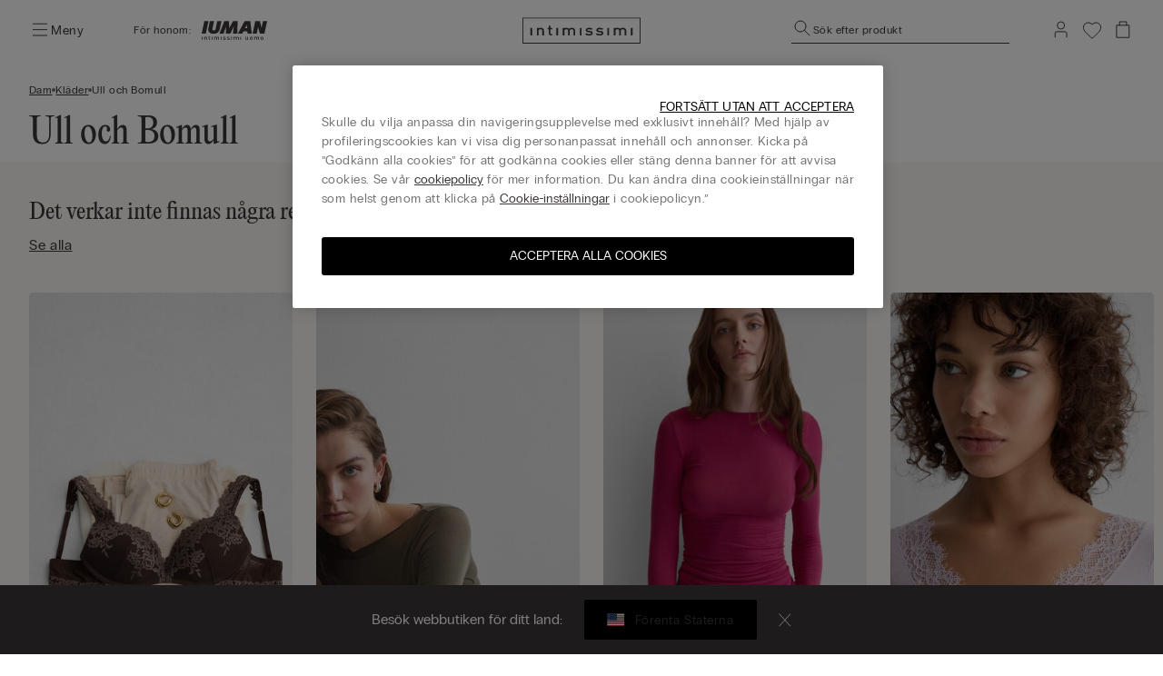

--- FILE ---
content_type: text/html;charset=UTF-8
request_url: https://www.intimissimi.com/on/demandware.store/Sites-intimissimi-se-Site/sv_SE/CQRecomm-Start
body_size: 5112
content:
    <section class="cc-slotCarousel cc-slotCarousel_bestseller">
        <div class="js-quickAdd-modal-container cc-prodTile-quickAdd-modal js-prodTile-quickAdd-modal js-prodTile-quickAdd-modal-closeQuickAdd"></div>
        <div class=" cc-slotCarousel-title">
            
            
                <a href="/se/dam/nyheter/" class="cc-text cc-link">
                    
                        Se alla
                    
                </a>
            
        </div>
        <div class="cc-slotCarousel-carouselContainer">
            <div class="cc-em cc-emCarouselEditProd js-plp-contentSlotActivator">
                <div class="cc-em__container">
                    <div class="cc-emCarouselEditProd__prodWrp">
                        <div class="js-em__carouselCustom cc-em__carouselCustom cc-slotCarousel-carousel js-bestSellerCarousel" data-length="10">
                            
                                <div class="cc-em__carouselCustom__slide cc-emCarouselEditProd__item">
                                    <div class="cc-emCarouselEditProd__item__wrp">
                                        <!-- CQuotient Activity Tracking (viewReco-cquotient.js) -->
<script type="text/javascript">//<!--
/* <![CDATA[ */
(function(){
try {
	if(window.CQuotient) {
		var cq_params = {};
		cq_params.cookieId = window.CQuotient.getCQCookieId();
		cq_params.userId = window.CQuotient.getCQUserId();
		cq_params.emailId = CQuotient.getCQHashedEmail();
		cq_params.loginId = CQuotient.getCQHashedLogin();
		cq_params.accumulate = true;
		cq_params.products = [{
			id: 'RPS1294',
			sku: '',
			type: 'vgroup',
			alt_id: 'RPS1294_color_705J'
		}];
		cq_params.recommenderName = 'top-sellers-woman';
		cq_params.realm = "BHHR";
		cq_params.siteId = "intimissimi-se";
		cq_params.instanceType = "prd";
		cq_params.locale = window.CQuotient.locale;
		cq_params.slotId = 'INT_search_suggestionProduct_Woman';
		cq_params.slotConfigId = 'Bestsellers Recommendation Empty Woman PLP';
		cq_params.slotConfigTemplate = 'slots\/recommendation\/INT_plp_bestseller_carousel.isml';
		if(window.CQuotient.sendActivity)
			window.CQuotient.sendActivity( CQuotient.clientId, 'viewReco', cq_params );
		else
			window.CQuotient.activities.push( {activityType: 'viewReco', parameters: cq_params} );
	}
} catch(err) {}
})();
/* ]]> */
// -->
</script>
<script type="text/javascript">//<!--
/* <![CDATA[ (viewProduct-active_data.js) */
dw.ac._capture({id: "RPS1294_color_705J", type: "recommendation"});
/* ]]> */
// -->
</script>
                                            
    

    
    
        <div class="cc-prodTile js-prodTile "
            data-pid="RPS1294_color_705J" itemscope itemtype="http://schema.org/Product" itemid="RPS1294_color_705J">
            
                <!-- dwMarker="product" dwContentID="df93115b7ac011731504302a65" -->















<div class="cc-prodTile-imageContainer  ">
    
        
        
    
    
    
    
    <a href="/se/product/superpushup-beh%C3%A5_gioia_pretty_flowers-RPS1294.html?dwvar_RPS1294_Z_COL_INTD=705J" class="image-wrapper">
        <img class="cc-prodTile-imageContainer-image" loading="lazy" src="https://www.intimissimi.com/dw/image/v2/BHHR_PRD/on/demandware.static/-/Sites-INT_EC_COM/default/dw6e1cd07e/images/RPS1294705J-M.jpg?sw=400&amp;sfrm=jpeg" alt="Superpushup-beh&aring; Gioia Pretty Flowers" title="Superpushup-beh&aring; Gioia Pretty Flowers" srcset="https://www.intimissimi.com/dw/image/v2/BHHR_PRD/on/demandware.static/-/Sites-INT_EC_COM/default/dw6e1cd07e/images/RPS1294705J-M.jpg?sw=400&amp;sfrm=jpeg 400w,https://www.intimissimi.com/dw/image/v2/BHHR_PRD/on/demandware.static/-/Sites-INT_EC_COM/default/dw6e1cd07e/images/RPS1294705J-M.jpg?sw=600&amp;sfrm=jpeg 600w,https://www.intimissimi.com/dw/image/v2/BHHR_PRD/on/demandware.static/-/Sites-INT_EC_COM/default/dw6e1cd07e/images/RPS1294705J-M.jpg?sw=800&amp;sfrm=jpeg 800w,https://www.intimissimi.com/dw/image/v2/BHHR_PRD/on/demandware.static/-/Sites-INT_EC_COM/default/dw6e1cd07e/images/RPS1294705J-M.jpg?sw=1200&amp;sfrm=jpeg 1200w" sizes="(max-width:1022px) 50vw, 16.7vw" width='200' height="300" itemprop="image" />
    </a>



    
    
        








<button type="button"
    class="cc-prodTile-quickAdd-button js-prodTile-quickAdd-button analytics-sizeBox "
    data-url="/on/demandware.store/Sites-intimissimi-se-Site/sv_SE/Tile-QuickbuySizesPlp?pid=RPS1294_color_705J" aria-label="Quick Add">
    <i class="icon" role="presentation">
    <svg class="hide-for-small-only small" aria-hidden=true   >
        <use href="/on/demandware.static/Sites-intimissimi-se-Site/-/sv_SE/v1769604671421/images/sprite.svg#plus" />
    </svg>
</i>
    <i class="icon" role="presentation">
    <svg class="show-for-small-only micro" aria-hidden=true   >
        <use href="/on/demandware.static/Sites-intimissimi-se-Site/-/sv_SE/v1769604671421/images/sprite.svg#plus" />
    </svg>
</i>
</button>

<section class="cc-prodTile-quickAdd-modal js-prodTile-quickAdd-modal js-prodTile-quickAdd-modal-closeQuickAdd"></section>
    

    
    

    
    
        
    <span class="cc-micro cc-prodTile-imageContainer-label">
        Nyhet
    </span>


    

    
</div>


<section class="cc-prodTile-body ">
    
    <a class="js-prodTile-name" href="/se/product/superpushup-beh%C3%A5_gioia_pretty_flowers-RPS1294.html?dwvar_RPS1294_Z_COL_INTD=705J">
        
        
            <h2 class="cc-text cc-prodTile-name customContentColor no-margin" itemprop="name">
    Superpushup-beh&aring; Gioia Pretty Flowers
</h2>

        

        
        
            





<div class="price-container">
    
    
        
    <div class="price" itemprop="offers" itemscope itemtype="http://schema.org/Offer">
        
        



<span class="inner-price-container  ">
    
    
    <meta itemprop="priceCurrency" content="SEK" />

    <span class="cc-text sales  ">

        
        
            
            
        

        <span class="value customContentColor" itemprop="price" content="559.00">
            
                559,00 kr


            
        </span>

        
        
        
            <span class="js-discount-msg discount-percentage hidden">
                (%)
            </span>
        
    </span>

    
</span>
        
    </div>


    
</div>







        

        
        
    </a>
    

    
    
        
    <div class="cc-prodTile-badge marketing-budge-container cc-womanSite">
        
            <span class="marketing-budge marketing-budge_promo" style="background-color: ">
                Mix&amp;Match 4x3
                
                
                
                
                
                
                
                    <input type="hidden" id="registrationLoyaltyModalURL" data-url="/on/demandware.store/Sites-intimissimi-se-Site/sv_SE/Account-RegistrationLoyaltyModal" />
                    <div class="cc-promo-info-tooltip-wrapper">
                        <i class="" role="presentation">
    <svg class="micro cc-promo-info-icon js-promo-info-icon" aria-hidden=true   >
        <use href="/on/demandware.static/Sites-intimissimi-se-Site/-/sv_SE/v1769604671421/images/sprite.svg#thickinfo" />
    </svg>
</i>
                        <div class="cc-promo-tooltip js-promo-tooltip hidden">
                            <span class="cc-promo-detail-tooltip">
                                <span class="cc-promo-tooltip-close js-promo-tooltip-close">
                                    <i class="" role="presentation">
    <svg class="no-margin small" aria-hidden=true   >
        <use href="/on/demandware.static/Sites-intimissimi-se-Site/-/sv_SE/v1769604671421/images/sprite.svg#close-cross" />
    </svg>
</i>
                                </span>
                                <span class="cc-promotion-details-title">
                                    Mix&amp;Match 4x3
                                </span>
                                <span class="cc-promotion-details-description"> 
                                    4 f&ouml;r 3 p&aring; hela sortimentet: l&auml;gg 4 produkter i kundvagnen &ndash; betala bara f&ouml;r 3 (trosor &auml;r exkluderade)
                                </span>
                                
                            </span>
                        </div>
                    </div>
                
            </span>
        
        
    </div>



    

    
    

    
    
        
    

    <div itemprop="offers" itemscope itemtype="http://schema.org/Offer">
        <meta itemprop="priceCurrency" content="SEK" />
        <meta itemprop="price" content="559.0" />
        <link itemprop="availability" href="http://schema.org/InStock"/>
    </div>

</section>
<!-- END_dwmarker -->



    <div class="analytics productListingItem hidden"
        aria-hidden="true"
        data-item_name="Pretty Flowers Gioia Super Push-Up Bra"
        data-item_id="RPS1294"
        data-price="559.0"
        data-item_brand="Intimissimi"
        data-item_category="int_woman/int_woman_bras/int_woman_bras_type_push_up"
        data-item_category2="Woman"
        data-item_category3="int_woman_bras"
        data-item_category4="int_woman_bras_type"
        data-item_category5="int_woman_bras_type_push_up"
        data-item_variant="705J"
        data-index=""
        data-coupon="INT_AO_WOMAN_MixAndMatch_4X3_SE"
        data-item_availability="available"
        data-item_on_sale="No"
        data-item_sustainable="classic_item"
        data-size=""
        data-item_customization="no"
        data-discount="0.0">
        <div class="clickAdditionalAttributes"
            data-item_color="BROWN"
            data-quantity="1"
            data-item_sfcc="RPS1294_color_705J"></div>
    </div>


            
        </div>
    

                                        
                                    </div>
                                </div>
                            
                                <div class="cc-em__carouselCustom__slide cc-emCarouselEditProd__item">
                                    <div class="cc-emCarouselEditProd__item__wrp">
                                        <!-- CQuotient Activity Tracking (viewReco-cquotient.js) -->
<script type="text/javascript">//<!--
/* <![CDATA[ */
(function(){
try {
	if(window.CQuotient) {
		var cq_params = {};
		cq_params.cookieId = window.CQuotient.getCQCookieId();
		cq_params.userId = window.CQuotient.getCQUserId();
		cq_params.emailId = CQuotient.getCQHashedEmail();
		cq_params.loginId = CQuotient.getCQHashedLogin();
		cq_params.accumulate = true;
		cq_params.products = [{
			id: 'CLD28B',
			sku: '',
			type: 'vgroup',
			alt_id: 'CLD28B_color_660J'
		}];
		cq_params.recommenderName = 'top-sellers-woman';
		cq_params.realm = "BHHR";
		cq_params.siteId = "intimissimi-se";
		cq_params.instanceType = "prd";
		cq_params.locale = window.CQuotient.locale;
		cq_params.slotId = 'INT_search_suggestionProduct_Woman';
		cq_params.slotConfigId = 'Bestsellers Recommendation Empty Woman PLP';
		cq_params.slotConfigTemplate = 'slots\/recommendation\/INT_plp_bestseller_carousel.isml';
		if(window.CQuotient.sendActivity)
			window.CQuotient.sendActivity( CQuotient.clientId, 'viewReco', cq_params );
		else
			window.CQuotient.activities.push( {activityType: 'viewReco', parameters: cq_params} );
	}
} catch(err) {}
})();
/* ]]> */
// -->
</script>
<script type="text/javascript">//<!--
/* <![CDATA[ (viewProduct-active_data.js) */
dw.ac._capture({id: "CLD28B_color_660J", type: "recommendation"});
/* ]]> */
// -->
</script>
                                            
    

    
    
        <div class="cc-prodTile js-prodTile "
            data-pid="CLD28B_color_660J" itemscope itemtype="http://schema.org/Product" itemid="CLD28B_color_660J">
            
                <!-- dwMarker="product" dwContentID="b20f57b2c12021dbf71e0eb2fd" -->















<div class="cc-prodTile-imageContainer  ">
    
        
        
    
    
    
    
    <a href="/se/product/boat_neck_ultralight_troja_i_modalkashmir-CLD28B.html?dwvar_CLD28B_Z_COL_INTD=660J" class="image-wrapper">
        <img class="cc-prodTile-imageContainer-image" loading="lazy" src="https://www.intimissimi.com/dw/image/v2/BHHR_PRD/on/demandware.static/-/Sites-INT_EC_COM/default/dw1e2ccd21/images/CLD28B660J-M.jpg?sw=400&amp;sfrm=jpeg" alt="Boat Neck Ultralight tr&ouml;ja i modalkashmir" title="Boat Neck Ultralight tr&ouml;ja i modalkashmir" srcset="https://www.intimissimi.com/dw/image/v2/BHHR_PRD/on/demandware.static/-/Sites-INT_EC_COM/default/dw1e2ccd21/images/CLD28B660J-M.jpg?sw=400&amp;sfrm=jpeg 400w,https://www.intimissimi.com/dw/image/v2/BHHR_PRD/on/demandware.static/-/Sites-INT_EC_COM/default/dw1e2ccd21/images/CLD28B660J-M.jpg?sw=600&amp;sfrm=jpeg 600w,https://www.intimissimi.com/dw/image/v2/BHHR_PRD/on/demandware.static/-/Sites-INT_EC_COM/default/dw1e2ccd21/images/CLD28B660J-M.jpg?sw=800&amp;sfrm=jpeg 800w,https://www.intimissimi.com/dw/image/v2/BHHR_PRD/on/demandware.static/-/Sites-INT_EC_COM/default/dw1e2ccd21/images/CLD28B660J-M.jpg?sw=1200&amp;sfrm=jpeg 1200w" sizes="(max-width:1022px) 50vw, 16.7vw" width='200' height="300" itemprop="image" />
    </a>



    
    
        








<button type="button"
    class="cc-prodTile-quickAdd-button js-prodTile-quickAdd-button analytics-sizeBox "
    data-url="/on/demandware.store/Sites-intimissimi-se-Site/sv_SE/Tile-QuickbuySizesPlp?pid=CLD28B_color_660J" aria-label="Quick Add">
    <i class="icon" role="presentation">
    <svg class="hide-for-small-only small" aria-hidden=true   >
        <use href="/on/demandware.static/Sites-intimissimi-se-Site/-/sv_SE/v1769604671421/images/sprite.svg#plus" />
    </svg>
</i>
    <i class="icon" role="presentation">
    <svg class="show-for-small-only micro" aria-hidden=true   >
        <use href="/on/demandware.static/Sites-intimissimi-se-Site/-/sv_SE/v1769604671421/images/sprite.svg#plus" />
    </svg>
</i>
</button>

<section class="cc-prodTile-quickAdd-modal js-prodTile-quickAdd-modal js-prodTile-quickAdd-modal-closeQuickAdd"></section>
    

    
    

    
    
        
    <span class="cc-micro cc-prodTile-imageContainer-label">
        Nyhet
    </span>


    

    
</div>


<section class="cc-prodTile-body ">
    
    <a class="js-prodTile-name" href="/se/product/boat_neck_ultralight_troja_i_modalkashmir-CLD28B.html?dwvar_CLD28B_Z_COL_INTD=660J">
        
        
            <h2 class="cc-text cc-prodTile-name customContentColor no-margin" itemprop="name">
    Boat Neck Ultralight tr&ouml;ja i modalkashmir
</h2>

        

        
        
            





<div class="price-container">
    
    
        
    <div class="price" itemprop="offers" itemscope itemtype="http://schema.org/Offer">
        
        



<span class="inner-price-container  ">
    
    
    <meta itemprop="priceCurrency" content="SEK" />

    <span class="cc-text sales  ">

        
        
            
            
        

        <span class="value customContentColor" itemprop="price" content="489.00">
            
                489,00 kr


            
        </span>

        
        
        
            <span class="js-discount-msg discount-percentage hidden">
                (%)
            </span>
        
    </span>

    
</span>
        
    </div>


    
</div>







        

        
        
    </a>
    

    
    
        
    <div class="cc-prodTile-badge marketing-budge-container cc-womanSite">
        
            <span class="marketing-budge marketing-budge_promo" style="background-color: ">
                Mix&amp;Match 4x3
                
                
                
                
                
                
                
                    <input type="hidden" id="registrationLoyaltyModalURL" data-url="/on/demandware.store/Sites-intimissimi-se-Site/sv_SE/Account-RegistrationLoyaltyModal" />
                    <div class="cc-promo-info-tooltip-wrapper">
                        <i class="" role="presentation">
    <svg class="micro cc-promo-info-icon js-promo-info-icon" aria-hidden=true   >
        <use href="/on/demandware.static/Sites-intimissimi-se-Site/-/sv_SE/v1769604671421/images/sprite.svg#thickinfo" />
    </svg>
</i>
                        <div class="cc-promo-tooltip js-promo-tooltip hidden">
                            <span class="cc-promo-detail-tooltip">
                                <span class="cc-promo-tooltip-close js-promo-tooltip-close">
                                    <i class="" role="presentation">
    <svg class="no-margin small" aria-hidden=true   >
        <use href="/on/demandware.static/Sites-intimissimi-se-Site/-/sv_SE/v1769604671421/images/sprite.svg#close-cross" />
    </svg>
</i>
                                </span>
                                <span class="cc-promotion-details-title">
                                    Mix&amp;Match 4x3
                                </span>
                                <span class="cc-promotion-details-description"> 
                                    4 f&ouml;r 3 p&aring; hela sortimentet: l&auml;gg 4 produkter i kundvagnen &ndash; betala bara f&ouml;r 3 (trosor &auml;r exkluderade)
                                </span>
                                
                            </span>
                        </div>
                    </div>
                
            </span>
        
        
    </div>



    

    
    

    
    
        
    

    <div itemprop="offers" itemscope itemtype="http://schema.org/Offer">
        <meta itemprop="priceCurrency" content="SEK" />
        <meta itemprop="price" content="489.0" />
        <link itemprop="availability" href="http://schema.org/InStock"/>
    </div>

</section>
<!-- END_dwmarker -->



    <div class="analytics productListingItem hidden"
        aria-hidden="true"
        data-item_name="Boat Neck Modal Cashmere Ultralight Jumper"
        data-item_id="CLD28B"
        data-price="489.0"
        data-item_brand="Intimissimi"
        data-item_category="int_woman/int_woman_outerwear/int_woman_outerwear_type_long_sleeves"
        data-item_category2="Woman"
        data-item_category3="int_woman_outerwear"
        data-item_category4="int_woman_outerwear_type"
        data-item_category5="int_woman_outerwear_type_long_sleeves"
        data-item_variant="660J"
        data-index=""
        data-coupon="INT_AO_WOMAN_MixAndMatch_4X3_SE"
        data-item_availability="available"
        data-item_on_sale="No"
        data-item_sustainable="classic_item"
        data-size=""
        data-item_customization="no"
        data-discount="0.0">
        <div class="clickAdditionalAttributes"
            data-item_color="GREEN"
            data-quantity="1"
            data-item_sfcc="CLD28B_color_660J"></div>
    </div>


            
        </div>
    

                                        
                                    </div>
                                </div>
                            
                                <div class="cc-em__carouselCustom__slide cc-emCarouselEditProd__item">
                                    <div class="cc-emCarouselEditProd__item__wrp">
                                        <!-- CQuotient Activity Tracking (viewReco-cquotient.js) -->
<script type="text/javascript">//<!--
/* <![CDATA[ */
(function(){
try {
	if(window.CQuotient) {
		var cq_params = {};
		cq_params.cookieId = window.CQuotient.getCQCookieId();
		cq_params.userId = window.CQuotient.getCQUserId();
		cq_params.emailId = CQuotient.getCQHashedEmail();
		cq_params.loginId = CQuotient.getCQHashedLogin();
		cq_params.accumulate = true;
		cq_params.products = [{
			id: 'CLD28B',
			sku: '',
			type: 'vgroup',
			alt_id: 'CLD28B_color_110K'
		}];
		cq_params.recommenderName = 'top-sellers-woman';
		cq_params.realm = "BHHR";
		cq_params.siteId = "intimissimi-se";
		cq_params.instanceType = "prd";
		cq_params.locale = window.CQuotient.locale;
		cq_params.slotId = 'INT_search_suggestionProduct_Woman';
		cq_params.slotConfigId = 'Bestsellers Recommendation Empty Woman PLP';
		cq_params.slotConfigTemplate = 'slots\/recommendation\/INT_plp_bestseller_carousel.isml';
		if(window.CQuotient.sendActivity)
			window.CQuotient.sendActivity( CQuotient.clientId, 'viewReco', cq_params );
		else
			window.CQuotient.activities.push( {activityType: 'viewReco', parameters: cq_params} );
	}
} catch(err) {}
})();
/* ]]> */
// -->
</script>
<script type="text/javascript">//<!--
/* <![CDATA[ (viewProduct-active_data.js) */
dw.ac._capture({id: "CLD28B_color_110K", type: "recommendation"});
/* ]]> */
// -->
</script>
                                            
    

    
    
        <div class="cc-prodTile js-prodTile "
            data-pid="CLD28B_color_110K" itemscope itemtype="http://schema.org/Product" itemid="CLD28B_color_110K">
            
                <!-- dwMarker="product" dwContentID="ee697a4e9edbf07bcc2197da3f" -->















<div class="cc-prodTile-imageContainer  ">
    
        
        
    
    
    
    
    <a href="/se/product/boat_neck_ultralight_troja_i_modalkashmir-CLD28B.html?dwvar_CLD28B_Z_COL_INTD=110K" class="image-wrapper">
        <img class="cc-prodTile-imageContainer-image" loading="lazy" src="https://www.intimissimi.com/dw/image/v2/BHHR_PRD/on/demandware.static/-/Sites-INT_EC_COM/default/dw4b4740fa/images/CLD28B110K-M.jpg?sw=400&amp;sfrm=jpeg" alt="Boat Neck Ultralight tr&ouml;ja i modalkashmir" title="Boat Neck Ultralight tr&ouml;ja i modalkashmir" srcset="https://www.intimissimi.com/dw/image/v2/BHHR_PRD/on/demandware.static/-/Sites-INT_EC_COM/default/dw4b4740fa/images/CLD28B110K-M.jpg?sw=400&amp;sfrm=jpeg 400w,https://www.intimissimi.com/dw/image/v2/BHHR_PRD/on/demandware.static/-/Sites-INT_EC_COM/default/dw4b4740fa/images/CLD28B110K-M.jpg?sw=600&amp;sfrm=jpeg 600w,https://www.intimissimi.com/dw/image/v2/BHHR_PRD/on/demandware.static/-/Sites-INT_EC_COM/default/dw4b4740fa/images/CLD28B110K-M.jpg?sw=800&amp;sfrm=jpeg 800w,https://www.intimissimi.com/dw/image/v2/BHHR_PRD/on/demandware.static/-/Sites-INT_EC_COM/default/dw4b4740fa/images/CLD28B110K-M.jpg?sw=1200&amp;sfrm=jpeg 1200w" sizes="(max-width:1022px) 50vw, 16.7vw" width='200' height="300" itemprop="image" />
    </a>



    
    
        








<button type="button"
    class="cc-prodTile-quickAdd-button js-prodTile-quickAdd-button analytics-sizeBox "
    data-url="/on/demandware.store/Sites-intimissimi-se-Site/sv_SE/Tile-QuickbuySizesPlp?pid=CLD28B_color_110K" aria-label="Quick Add">
    <i class="icon" role="presentation">
    <svg class="hide-for-small-only small" aria-hidden=true   >
        <use href="/on/demandware.static/Sites-intimissimi-se-Site/-/sv_SE/v1769604671421/images/sprite.svg#plus" />
    </svg>
</i>
    <i class="icon" role="presentation">
    <svg class="show-for-small-only micro" aria-hidden=true   >
        <use href="/on/demandware.static/Sites-intimissimi-se-Site/-/sv_SE/v1769604671421/images/sprite.svg#plus" />
    </svg>
</i>
</button>

<section class="cc-prodTile-quickAdd-modal js-prodTile-quickAdd-modal js-prodTile-quickAdd-modal-closeQuickAdd"></section>
    

    
    

    
    
        
    <span class="cc-micro cc-prodTile-imageContainer-label">
        Nyhet
    </span>


    

    
</div>


<section class="cc-prodTile-body ">
    
    <a class="js-prodTile-name" href="/se/product/boat_neck_ultralight_troja_i_modalkashmir-CLD28B.html?dwvar_CLD28B_Z_COL_INTD=110K">
        
        
            <h2 class="cc-text cc-prodTile-name customContentColor no-margin" itemprop="name">
    Boat Neck Ultralight tr&ouml;ja i modalkashmir
</h2>

        

        
        
            





<div class="price-container">
    
    
        
    <div class="price" itemprop="offers" itemscope itemtype="http://schema.org/Offer">
        
        



<span class="inner-price-container  ">
    
    
    <meta itemprop="priceCurrency" content="SEK" />

    <span class="cc-text sales  ">

        
        
            
            
        

        <span class="value customContentColor" itemprop="price" content="489.00">
            
                489,00 kr


            
        </span>

        
        
        
            <span class="js-discount-msg discount-percentage hidden">
                (%)
            </span>
        
    </span>

    
</span>
        
    </div>


    
</div>







        

        
        
    </a>
    

    
    
        
    <div class="cc-prodTile-badge marketing-budge-container cc-womanSite">
        
            <span class="marketing-budge marketing-budge_promo" style="background-color: ">
                Mix&amp;Match 4x3
                
                
                
                
                
                
                
                    <input type="hidden" id="registrationLoyaltyModalURL" data-url="/on/demandware.store/Sites-intimissimi-se-Site/sv_SE/Account-RegistrationLoyaltyModal" />
                    <div class="cc-promo-info-tooltip-wrapper">
                        <i class="" role="presentation">
    <svg class="micro cc-promo-info-icon js-promo-info-icon" aria-hidden=true   >
        <use href="/on/demandware.static/Sites-intimissimi-se-Site/-/sv_SE/v1769604671421/images/sprite.svg#thickinfo" />
    </svg>
</i>
                        <div class="cc-promo-tooltip js-promo-tooltip hidden">
                            <span class="cc-promo-detail-tooltip">
                                <span class="cc-promo-tooltip-close js-promo-tooltip-close">
                                    <i class="" role="presentation">
    <svg class="no-margin small" aria-hidden=true   >
        <use href="/on/demandware.static/Sites-intimissimi-se-Site/-/sv_SE/v1769604671421/images/sprite.svg#close-cross" />
    </svg>
</i>
                                </span>
                                <span class="cc-promotion-details-title">
                                    Mix&amp;Match 4x3
                                </span>
                                <span class="cc-promotion-details-description"> 
                                    4 f&ouml;r 3 p&aring; hela sortimentet: l&auml;gg 4 produkter i kundvagnen &ndash; betala bara f&ouml;r 3 (trosor &auml;r exkluderade)
                                </span>
                                
                            </span>
                        </div>
                    </div>
                
            </span>
        
        
    </div>



    

    
    

    
    
        
    

    <div itemprop="offers" itemscope itemtype="http://schema.org/Offer">
        <meta itemprop="priceCurrency" content="SEK" />
        <meta itemprop="price" content="489.0" />
        <link itemprop="availability" href="http://schema.org/InStock"/>
    </div>

</section>
<!-- END_dwmarker -->



    <div class="analytics productListingItem hidden"
        aria-hidden="true"
        data-item_name="Boat Neck Modal Cashmere Ultralight Jumper"
        data-item_id="CLD28B"
        data-price="489.0"
        data-item_brand="Intimissimi"
        data-item_category="int_woman/int_woman_outerwear/int_woman_outerwear_type_long_sleeves"
        data-item_category2="Woman"
        data-item_category3="int_woman_outerwear"
        data-item_category4="int_woman_outerwear_type"
        data-item_category5="int_woman_outerwear_type_long_sleeves"
        data-item_variant="110K"
        data-index=""
        data-coupon="INT_AO_WOMAN_MixAndMatch_4X3_SE"
        data-item_availability="available"
        data-item_on_sale="No"
        data-item_sustainable="classic_item"
        data-size=""
        data-item_customization="no"
        data-discount="0.0">
        <div class="clickAdditionalAttributes"
            data-item_color="PINK"
            data-quantity="1"
            data-item_sfcc="CLD28B_color_110K"></div>
    </div>


            
        </div>
    

                                        
                                    </div>
                                </div>
                            
                                <div class="cc-em__carouselCustom__slide cc-emCarouselEditProd__item">
                                    <div class="cc-emCarouselEditProd__item__wrp">
                                        <!-- CQuotient Activity Tracking (viewReco-cquotient.js) -->
<script type="text/javascript">//<!--
/* <![CDATA[ */
(function(){
try {
	if(window.CQuotient) {
		var cq_params = {};
		cq_params.cookieId = window.CQuotient.getCQCookieId();
		cq_params.userId = window.CQuotient.getCQUserId();
		cq_params.emailId = CQuotient.getCQHashedEmail();
		cq_params.loginId = CQuotient.getCQHashedLogin();
		cq_params.accumulate = true;
		cq_params.products = [{
			id: 'CLD28P',
			sku: '',
			type: 'vgroup',
			alt_id: 'CLD28P_color_056K'
		}];
		cq_params.recommenderName = 'top-sellers-woman';
		cq_params.realm = "BHHR";
		cq_params.siteId = "intimissimi-se";
		cq_params.instanceType = "prd";
		cq_params.locale = window.CQuotient.locale;
		cq_params.slotId = 'INT_search_suggestionProduct_Woman';
		cq_params.slotConfigId = 'Bestsellers Recommendation Empty Woman PLP';
		cq_params.slotConfigTemplate = 'slots\/recommendation\/INT_plp_bestseller_carousel.isml';
		if(window.CQuotient.sendActivity)
			window.CQuotient.sendActivity( CQuotient.clientId, 'viewReco', cq_params );
		else
			window.CQuotient.activities.push( {activityType: 'viewReco', parameters: cq_params} );
	}
} catch(err) {}
})();
/* ]]> */
// -->
</script>
<script type="text/javascript">//<!--
/* <![CDATA[ (viewProduct-active_data.js) */
dw.ac._capture({id: "CLD28P_color_056K", type: "recommendation"});
/* ]]> */
// -->
</script>
                                            
    

    
    
        <div class="cc-prodTile js-prodTile "
            data-pid="CLD28P_color_056K" itemscope itemtype="http://schema.org/Product" itemid="CLD28P_color_056K">
            
                <!-- dwMarker="product" dwContentID="682c358465d3d2a999fca6a45c" -->















<div class="cc-prodTile-imageContainer  ">
    
        
        
    
    
    
    
    <a href="/se/product/ultralight_l%C3%A5ng_blus_i_modalkashmir_och_spets-CLD28P.html?dwvar_CLD28P_Z_COL_INTD=056K" class="image-wrapper">
        <img class="cc-prodTile-imageContainer-image" loading="lazy" src="https://www.intimissimi.com/dw/image/v2/BHHR_PRD/on/demandware.static/-/Sites-INT_EC_COM/default/dwaa0a5821/images/CLD28P056K-M.jpg?sw=400&amp;sfrm=jpeg" alt="Ultralight l&aring;ng blus i modalkashmir och spets" title="Ultralight l&aring;ng blus i modalkashmir och spets" srcset="https://www.intimissimi.com/dw/image/v2/BHHR_PRD/on/demandware.static/-/Sites-INT_EC_COM/default/dwaa0a5821/images/CLD28P056K-M.jpg?sw=400&amp;sfrm=jpeg 400w,https://www.intimissimi.com/dw/image/v2/BHHR_PRD/on/demandware.static/-/Sites-INT_EC_COM/default/dwaa0a5821/images/CLD28P056K-M.jpg?sw=600&amp;sfrm=jpeg 600w,https://www.intimissimi.com/dw/image/v2/BHHR_PRD/on/demandware.static/-/Sites-INT_EC_COM/default/dwaa0a5821/images/CLD28P056K-M.jpg?sw=800&amp;sfrm=jpeg 800w,https://www.intimissimi.com/dw/image/v2/BHHR_PRD/on/demandware.static/-/Sites-INT_EC_COM/default/dwaa0a5821/images/CLD28P056K-M.jpg?sw=1200&amp;sfrm=jpeg 1200w" sizes="(max-width:1022px) 50vw, 16.7vw" width='200' height="300" itemprop="image" />
    </a>



    
    
        








<button type="button"
    class="cc-prodTile-quickAdd-button js-prodTile-quickAdd-button analytics-sizeBox "
    data-url="/on/demandware.store/Sites-intimissimi-se-Site/sv_SE/Tile-QuickbuySizesPlp?pid=CLD28P_color_056K" aria-label="Quick Add">
    <i class="icon" role="presentation">
    <svg class="hide-for-small-only small" aria-hidden=true   >
        <use href="/on/demandware.static/Sites-intimissimi-se-Site/-/sv_SE/v1769604671421/images/sprite.svg#plus" />
    </svg>
</i>
    <i class="icon" role="presentation">
    <svg class="show-for-small-only micro" aria-hidden=true   >
        <use href="/on/demandware.static/Sites-intimissimi-se-Site/-/sv_SE/v1769604671421/images/sprite.svg#plus" />
    </svg>
</i>
</button>

<section class="cc-prodTile-quickAdd-modal js-prodTile-quickAdd-modal js-prodTile-quickAdd-modal-closeQuickAdd"></section>
    

    
    

    
    
        
    <span class="cc-micro cc-prodTile-imageContainer-label">
        Nyhet
    </span>


    

    
</div>


<section class="cc-prodTile-body ">
    
    <a class="js-prodTile-name" href="/se/product/ultralight_l%C3%A5ng_blus_i_modalkashmir_och_spets-CLD28P.html?dwvar_CLD28P_Z_COL_INTD=056K">
        
        
            <h2 class="cc-text cc-prodTile-name customContentColor no-margin" itemprop="name">
    Ultralight l&aring;ng blus i modalkashmir och spets
</h2>

        

        
        
            





<div class="price-container">
    
    
        
    <div class="price" itemprop="offers" itemscope itemtype="http://schema.org/Offer">
        
        



<span class="inner-price-container  ">
    
    
    <meta itemprop="priceCurrency" content="SEK" />

    <span class="cc-text sales  ">

        
        
            
            
        

        <span class="value customContentColor" itemprop="price" content="489.00">
            
                489,00 kr


            
        </span>

        
        
        
            <span class="js-discount-msg discount-percentage hidden">
                (%)
            </span>
        
    </span>

    
</span>
        
    </div>


    
</div>







        

        
        
    </a>
    

    
    
        
    <div class="cc-prodTile-badge marketing-budge-container cc-womanSite">
        
            <span class="marketing-budge marketing-budge_promo" style="background-color: ">
                Mix&amp;Match 4x3
                
                
                
                
                
                
                
                    <input type="hidden" id="registrationLoyaltyModalURL" data-url="/on/demandware.store/Sites-intimissimi-se-Site/sv_SE/Account-RegistrationLoyaltyModal" />
                    <div class="cc-promo-info-tooltip-wrapper">
                        <i class="" role="presentation">
    <svg class="micro cc-promo-info-icon js-promo-info-icon" aria-hidden=true   >
        <use href="/on/demandware.static/Sites-intimissimi-se-Site/-/sv_SE/v1769604671421/images/sprite.svg#thickinfo" />
    </svg>
</i>
                        <div class="cc-promo-tooltip js-promo-tooltip hidden">
                            <span class="cc-promo-detail-tooltip">
                                <span class="cc-promo-tooltip-close js-promo-tooltip-close">
                                    <i class="" role="presentation">
    <svg class="no-margin small" aria-hidden=true   >
        <use href="/on/demandware.static/Sites-intimissimi-se-Site/-/sv_SE/v1769604671421/images/sprite.svg#close-cross" />
    </svg>
</i>
                                </span>
                                <span class="cc-promotion-details-title">
                                    Mix&amp;Match 4x3
                                </span>
                                <span class="cc-promotion-details-description"> 
                                    4 f&ouml;r 3 p&aring; hela sortimentet: l&auml;gg 4 produkter i kundvagnen &ndash; betala bara f&ouml;r 3 (trosor &auml;r exkluderade)
                                </span>
                                
                            </span>
                        </div>
                    </div>
                
            </span>
        
        
    </div>



    

    
    

    
    
        
    

    <div itemprop="offers" itemscope itemtype="http://schema.org/Offer">
        <meta itemprop="priceCurrency" content="SEK" />
        <meta itemprop="price" content="489.0" />
        <link itemprop="availability" href="http://schema.org/InStock"/>
    </div>

</section>
<!-- END_dwmarker -->



    <div class="analytics productListingItem hidden"
        aria-hidden="true"
        data-item_name="Modal Cashmere Ultralight Long Lace Shirt"
        data-item_id="CLD28P"
        data-price="489.0"
        data-item_brand="Intimissimi"
        data-item_category="int_woman/int_woman_outerwear/int_woman_outerwear_type_long_sleeves"
        data-item_category2="Woman"
        data-item_category3="int_woman_outerwear"
        data-item_category4="int_woman_outerwear_type"
        data-item_category5="int_woman_outerwear_type_long_sleeves"
        data-item_variant="056K"
        data-index=""
        data-coupon="INT_AO_WOMAN_MixAndMatch_4X3_SE"
        data-item_availability="available"
        data-item_on_sale="No"
        data-item_sustainable="classic_item"
        data-size=""
        data-item_customization="no"
        data-discount="0.0">
        <div class="clickAdditionalAttributes"
            data-item_color="VIOLET"
            data-quantity="1"
            data-item_sfcc="CLD28P_color_056K"></div>
    </div>


            
        </div>
    

                                        
                                    </div>
                                </div>
                            
                                <div class="cc-em__carouselCustom__slide cc-emCarouselEditProd__item">
                                    <div class="cc-emCarouselEditProd__item__wrp">
                                        <!-- CQuotient Activity Tracking (viewReco-cquotient.js) -->
<script type="text/javascript">//<!--
/* <![CDATA[ */
(function(){
try {
	if(window.CQuotient) {
		var cq_params = {};
		cq_params.cookieId = window.CQuotient.getCQCookieId();
		cq_params.userId = window.CQuotient.getCQUserId();
		cq_params.emailId = CQuotient.getCQHashedEmail();
		cq_params.loginId = CQuotient.getCQHashedLogin();
		cq_params.accumulate = true;
		cq_params.products = [{
			id: 'CLD28B',
			sku: '',
			type: 'vgroup',
			alt_id: 'CLD28B_color_056K'
		}];
		cq_params.recommenderName = 'top-sellers-woman';
		cq_params.realm = "BHHR";
		cq_params.siteId = "intimissimi-se";
		cq_params.instanceType = "prd";
		cq_params.locale = window.CQuotient.locale;
		cq_params.slotId = 'INT_search_suggestionProduct_Woman';
		cq_params.slotConfigId = 'Bestsellers Recommendation Empty Woman PLP';
		cq_params.slotConfigTemplate = 'slots\/recommendation\/INT_plp_bestseller_carousel.isml';
		if(window.CQuotient.sendActivity)
			window.CQuotient.sendActivity( CQuotient.clientId, 'viewReco', cq_params );
		else
			window.CQuotient.activities.push( {activityType: 'viewReco', parameters: cq_params} );
	}
} catch(err) {}
})();
/* ]]> */
// -->
</script>
<script type="text/javascript">//<!--
/* <![CDATA[ (viewProduct-active_data.js) */
dw.ac._capture({id: "CLD28B_color_056K", type: "recommendation"});
/* ]]> */
// -->
</script>
                                            
    

    
    
        <div class="cc-prodTile js-prodTile "
            data-pid="CLD28B_color_056K" itemscope itemtype="http://schema.org/Product" itemid="CLD28B_color_056K">
            
                <!-- dwMarker="product" dwContentID="fcea543830b23ea190b7e38ddc" -->















<div class="cc-prodTile-imageContainer  ">
    
        
        
    
    
    
    
    <a href="/se/product/boat_neck_ultralight_troja_i_modalkashmir-CLD28B.html?dwvar_CLD28B_Z_COL_INTD=056K" class="image-wrapper">
        <img class="cc-prodTile-imageContainer-image" loading="lazy" src="https://www.intimissimi.com/dw/image/v2/BHHR_PRD/on/demandware.static/-/Sites-INT_EC_COM/default/dw6d85b741/images/CLD28B056K-M.jpg?sw=400&amp;sfrm=jpeg" alt="Boat Neck Ultralight tr&ouml;ja i modalkashmir" title="Boat Neck Ultralight tr&ouml;ja i modalkashmir" srcset="https://www.intimissimi.com/dw/image/v2/BHHR_PRD/on/demandware.static/-/Sites-INT_EC_COM/default/dw6d85b741/images/CLD28B056K-M.jpg?sw=400&amp;sfrm=jpeg 400w,https://www.intimissimi.com/dw/image/v2/BHHR_PRD/on/demandware.static/-/Sites-INT_EC_COM/default/dw6d85b741/images/CLD28B056K-M.jpg?sw=600&amp;sfrm=jpeg 600w,https://www.intimissimi.com/dw/image/v2/BHHR_PRD/on/demandware.static/-/Sites-INT_EC_COM/default/dw6d85b741/images/CLD28B056K-M.jpg?sw=800&amp;sfrm=jpeg 800w,https://www.intimissimi.com/dw/image/v2/BHHR_PRD/on/demandware.static/-/Sites-INT_EC_COM/default/dw6d85b741/images/CLD28B056K-M.jpg?sw=1200&amp;sfrm=jpeg 1200w" sizes="(max-width:1022px) 50vw, 16.7vw" width='200' height="300" itemprop="image" />
    </a>



    
    
        








<button type="button"
    class="cc-prodTile-quickAdd-button js-prodTile-quickAdd-button analytics-sizeBox "
    data-url="/on/demandware.store/Sites-intimissimi-se-Site/sv_SE/Tile-QuickbuySizesPlp?pid=CLD28B_color_056K" aria-label="Quick Add">
    <i class="icon" role="presentation">
    <svg class="hide-for-small-only small" aria-hidden=true   >
        <use href="/on/demandware.static/Sites-intimissimi-se-Site/-/sv_SE/v1769604671421/images/sprite.svg#plus" />
    </svg>
</i>
    <i class="icon" role="presentation">
    <svg class="show-for-small-only micro" aria-hidden=true   >
        <use href="/on/demandware.static/Sites-intimissimi-se-Site/-/sv_SE/v1769604671421/images/sprite.svg#plus" />
    </svg>
</i>
</button>

<section class="cc-prodTile-quickAdd-modal js-prodTile-quickAdd-modal js-prodTile-quickAdd-modal-closeQuickAdd"></section>
    

    
    

    
    
        
    <span class="cc-micro cc-prodTile-imageContainer-label">
        Nyhet
    </span>


    

    
</div>


<section class="cc-prodTile-body ">
    
    <a class="js-prodTile-name" href="/se/product/boat_neck_ultralight_troja_i_modalkashmir-CLD28B.html?dwvar_CLD28B_Z_COL_INTD=056K">
        
        
            <h2 class="cc-text cc-prodTile-name customContentColor no-margin" itemprop="name">
    Boat Neck Ultralight tr&ouml;ja i modalkashmir
</h2>

        

        
        
            





<div class="price-container">
    
    
        
    <div class="price" itemprop="offers" itemscope itemtype="http://schema.org/Offer">
        
        



<span class="inner-price-container  ">
    
    
    <meta itemprop="priceCurrency" content="SEK" />

    <span class="cc-text sales  ">

        
        
            
            
        

        <span class="value customContentColor" itemprop="price" content="489.00">
            
                489,00 kr


            
        </span>

        
        
        
            <span class="js-discount-msg discount-percentage hidden">
                (%)
            </span>
        
    </span>

    
</span>
        
    </div>


    
</div>







        

        
        
    </a>
    

    
    
        
    <div class="cc-prodTile-badge marketing-budge-container cc-womanSite">
        
            <span class="marketing-budge marketing-budge_promo" style="background-color: ">
                Mix&amp;Match 4x3
                
                
                
                
                
                
                
                    <input type="hidden" id="registrationLoyaltyModalURL" data-url="/on/demandware.store/Sites-intimissimi-se-Site/sv_SE/Account-RegistrationLoyaltyModal" />
                    <div class="cc-promo-info-tooltip-wrapper">
                        <i class="" role="presentation">
    <svg class="micro cc-promo-info-icon js-promo-info-icon" aria-hidden=true   >
        <use href="/on/demandware.static/Sites-intimissimi-se-Site/-/sv_SE/v1769604671421/images/sprite.svg#thickinfo" />
    </svg>
</i>
                        <div class="cc-promo-tooltip js-promo-tooltip hidden">
                            <span class="cc-promo-detail-tooltip">
                                <span class="cc-promo-tooltip-close js-promo-tooltip-close">
                                    <i class="" role="presentation">
    <svg class="no-margin small" aria-hidden=true   >
        <use href="/on/demandware.static/Sites-intimissimi-se-Site/-/sv_SE/v1769604671421/images/sprite.svg#close-cross" />
    </svg>
</i>
                                </span>
                                <span class="cc-promotion-details-title">
                                    Mix&amp;Match 4x3
                                </span>
                                <span class="cc-promotion-details-description"> 
                                    4 f&ouml;r 3 p&aring; hela sortimentet: l&auml;gg 4 produkter i kundvagnen &ndash; betala bara f&ouml;r 3 (trosor &auml;r exkluderade)
                                </span>
                                
                            </span>
                        </div>
                    </div>
                
            </span>
        
        
    </div>



    

    
    

    
    
        
    

    <div itemprop="offers" itemscope itemtype="http://schema.org/Offer">
        <meta itemprop="priceCurrency" content="SEK" />
        <meta itemprop="price" content="489.0" />
        <link itemprop="availability" href="http://schema.org/InStock"/>
    </div>

</section>
<!-- END_dwmarker -->



    <div class="analytics productListingItem hidden"
        aria-hidden="true"
        data-item_name="Boat Neck Modal Cashmere Ultralight Jumper"
        data-item_id="CLD28B"
        data-price="489.0"
        data-item_brand="Intimissimi"
        data-item_category="int_woman/int_woman_outerwear/int_woman_outerwear_type_long_sleeves"
        data-item_category2="Woman"
        data-item_category3="int_woman_outerwear"
        data-item_category4="int_woman_outerwear_type"
        data-item_category5="int_woman_outerwear_type_long_sleeves"
        data-item_variant="056K"
        data-index=""
        data-coupon="INT_AO_WOMAN_MixAndMatch_4X3_SE"
        data-item_availability="available"
        data-item_on_sale="No"
        data-item_sustainable="classic_item"
        data-size=""
        data-item_customization="no"
        data-discount="0.0">
        <div class="clickAdditionalAttributes"
            data-item_color="VIOLET"
            data-quantity="1"
            data-item_sfcc="CLD28B_color_056K"></div>
    </div>


            
        </div>
    

                                        
                                    </div>
                                </div>
                            
                                <div class="cc-em__carouselCustom__slide cc-emCarouselEditProd__item">
                                    <div class="cc-emCarouselEditProd__item__wrp">
                                        <!-- CQuotient Activity Tracking (viewReco-cquotient.js) -->
<script type="text/javascript">//<!--
/* <![CDATA[ */
(function(){
try {
	if(window.CQuotient) {
		var cq_params = {};
		cq_params.cookieId = window.CQuotient.getCQCookieId();
		cq_params.userId = window.CQuotient.getCQUserId();
		cq_params.emailId = CQuotient.getCQHashedEmail();
		cq_params.loginId = CQuotient.getCQHashedLogin();
		cq_params.accumulate = true;
		cq_params.products = [{
			id: 'PLD700A',
			sku: '',
			type: 'vgroup',
			alt_id: 'PLD700A_color_069K'
		}];
		cq_params.recommenderName = 'top-sellers-woman';
		cq_params.realm = "BHHR";
		cq_params.siteId = "intimissimi-se";
		cq_params.instanceType = "prd";
		cq_params.locale = window.CQuotient.locale;
		cq_params.slotId = 'INT_search_suggestionProduct_Woman';
		cq_params.slotConfigId = 'Bestsellers Recommendation Empty Woman PLP';
		cq_params.slotConfigTemplate = 'slots\/recommendation\/INT_plp_bestseller_carousel.isml';
		if(window.CQuotient.sendActivity)
			window.CQuotient.sendActivity( CQuotient.clientId, 'viewReco', cq_params );
		else
			window.CQuotient.activities.push( {activityType: 'viewReco', parameters: cq_params} );
	}
} catch(err) {}
})();
/* ]]> */
// -->
</script>
<script type="text/javascript">//<!--
/* <![CDATA[ (viewProduct-active_data.js) */
dw.ac._capture({id: "PLD700A_color_069K", type: "recommendation"});
/* ]]> */
// -->
</script>
                                            
    

    
    
        <div class="cc-prodTile js-prodTile "
            data-pid="PLD700A_color_069K" itemscope itemtype="http://schema.org/Product" itemid="PLD700A_color_069K">
            
                <!-- dwMarker="product" dwContentID="35524bbc68137c9edeaf9133b3" -->















<div class="cc-prodTile-imageContainer  ">
    
        
        
    
    
    
    
    <a href="/se/product/l%C3%A5ng_bomullspyjamas_med_oppning_fram_i_modal_med_spets-PLD700A.html?dwvar_PLD700A_Z_COL_INT=069K" class="image-wrapper">
        <img class="cc-prodTile-imageContainer-image" loading="lazy" src="https://www.intimissimi.com/dw/image/v2/BHHR_PRD/on/demandware.static/-/Sites-INT_EC_COM/default/dwe90d0737/images/PLD700A069K-M.jpg?sw=400&amp;sfrm=jpeg" alt="L&aring;ng bomullspyjamas med &ouml;ppning fram i modal med spets" title="L&aring;ng bomullspyjamas med &ouml;ppning fram i modal med spets" srcset="https://www.intimissimi.com/dw/image/v2/BHHR_PRD/on/demandware.static/-/Sites-INT_EC_COM/default/dwe90d0737/images/PLD700A069K-M.jpg?sw=400&amp;sfrm=jpeg 400w,https://www.intimissimi.com/dw/image/v2/BHHR_PRD/on/demandware.static/-/Sites-INT_EC_COM/default/dwe90d0737/images/PLD700A069K-M.jpg?sw=600&amp;sfrm=jpeg 600w,https://www.intimissimi.com/dw/image/v2/BHHR_PRD/on/demandware.static/-/Sites-INT_EC_COM/default/dwe90d0737/images/PLD700A069K-M.jpg?sw=800&amp;sfrm=jpeg 800w,https://www.intimissimi.com/dw/image/v2/BHHR_PRD/on/demandware.static/-/Sites-INT_EC_COM/default/dwe90d0737/images/PLD700A069K-M.jpg?sw=1200&amp;sfrm=jpeg 1200w" sizes="(max-width:1022px) 50vw, 16.7vw" width='200' height="300" itemprop="image" />
    </a>



    
    
        








<button type="button"
    class="cc-prodTile-quickAdd-button js-prodTile-quickAdd-button analytics-sizeBox "
    data-url="/on/demandware.store/Sites-intimissimi-se-Site/sv_SE/Tile-QuickbuySizesPlp?pid=PLD700A_color_069K" aria-label="Quick Add">
    <i class="icon" role="presentation">
    <svg class="hide-for-small-only small" aria-hidden=true   >
        <use href="/on/demandware.static/Sites-intimissimi-se-Site/-/sv_SE/v1769604671421/images/sprite.svg#plus" />
    </svg>
</i>
    <i class="icon" role="presentation">
    <svg class="show-for-small-only micro" aria-hidden=true   >
        <use href="/on/demandware.static/Sites-intimissimi-se-Site/-/sv_SE/v1769604671421/images/sprite.svg#plus" />
    </svg>
</i>
</button>

<section class="cc-prodTile-quickAdd-modal js-prodTile-quickAdd-modal js-prodTile-quickAdd-modal-closeQuickAdd"></section>
    

    
    

    
    
        
    <span class="cc-micro cc-prodTile-imageContainer-label">
        Nyhet
    </span>


    

    
</div>


<section class="cc-prodTile-body ">
    
    <a class="js-prodTile-name" href="/se/product/l%C3%A5ng_bomullspyjamas_med_oppning_fram_i_modal_med_spets-PLD700A.html?dwvar_PLD700A_Z_COL_INT=069K">
        
        
            <h2 class="cc-text cc-prodTile-name customContentColor no-margin" itemprop="name">
    L&aring;ng bomullspyjamas med &ouml;ppning fram i modal med s...
</h2>

        

        
        
            





<div class="price-container">
    
    
        
    <div class="price" itemprop="offers" itemscope itemtype="http://schema.org/Offer">
        
        



<span class="inner-price-container  ">
    
    
    <meta itemprop="priceCurrency" content="SEK" />

    <span class="cc-text sales  ">

        
        
            
            
        

        <span class="value customContentColor" itemprop="price" content="839.00">
            
                839,00 kr


            
        </span>

        
        
        
            <span class="js-discount-msg discount-percentage hidden">
                (%)
            </span>
        
    </span>

    
</span>
        
    </div>


    
</div>







        

        
        
    </a>
    

    
    
        
    <div class="cc-prodTile-badge marketing-budge-container cc-womanSite">
        
            <span class="marketing-budge marketing-budge_promo" style="background-color: ">
                Mix&amp;Match 4x3
                
                
                
                
                
                
                
                    <input type="hidden" id="registrationLoyaltyModalURL" data-url="/on/demandware.store/Sites-intimissimi-se-Site/sv_SE/Account-RegistrationLoyaltyModal" />
                    <div class="cc-promo-info-tooltip-wrapper">
                        <i class="" role="presentation">
    <svg class="micro cc-promo-info-icon js-promo-info-icon" aria-hidden=true   >
        <use href="/on/demandware.static/Sites-intimissimi-se-Site/-/sv_SE/v1769604671421/images/sprite.svg#thickinfo" />
    </svg>
</i>
                        <div class="cc-promo-tooltip js-promo-tooltip hidden">
                            <span class="cc-promo-detail-tooltip">
                                <span class="cc-promo-tooltip-close js-promo-tooltip-close">
                                    <i class="" role="presentation">
    <svg class="no-margin small" aria-hidden=true   >
        <use href="/on/demandware.static/Sites-intimissimi-se-Site/-/sv_SE/v1769604671421/images/sprite.svg#close-cross" />
    </svg>
</i>
                                </span>
                                <span class="cc-promotion-details-title">
                                    Mix&amp;Match 4x3
                                </span>
                                <span class="cc-promotion-details-description"> 
                                    4 f&ouml;r 3 p&aring; hela sortimentet: l&auml;gg 4 produkter i kundvagnen &ndash; betala bara f&ouml;r 3 (trosor &auml;r exkluderade)
                                </span>
                                
                            </span>
                        </div>
                    </div>
                
            </span>
        
        
    </div>



    

    
    

    
    
        
    

    <div itemprop="offers" itemscope itemtype="http://schema.org/Offer">
        <meta itemprop="priceCurrency" content="SEK" />
        <meta itemprop="price" content="839.0" />
        <link itemprop="availability" href="http://schema.org/InStock"/>
    </div>

</section>
<!-- END_dwmarker -->



    <div class="analytics productListingItem hidden"
        aria-hidden="true"
        data-item_name="Long Button-Up Modal and Lace Pyjamas"
        data-item_id="PLD700A"
        data-price="839.0"
        data-item_brand="Intimissimi"
        data-item_category="int_woman/int_woman_nightwear/int_woman_nightwear_type_long_pyjamas"
        data-item_category2="Woman"
        data-item_category3="int_woman_nightwear"
        data-item_category4="int_woman_nightwear_type"
        data-item_category5="int_woman_nightwear_type_long_pyjamas"
        data-item_variant="069K"
        data-index=""
        data-coupon="INT_AO_WOMAN_MixAndMatch_4X3_SE"
        data-item_availability="available"
        data-item_on_sale="No"
        data-item_sustainable="classic_item"
        data-size=""
        data-item_customization="no"
        data-discount="0.0">
        <div class="clickAdditionalAttributes"
            data-item_color="BLUE"
            data-quantity="1"
            data-item_sfcc="PLD700A_color_069K"></div>
    </div>


            
        </div>
    

                                        
                                    </div>
                                </div>
                            
                                <div class="cc-em__carouselCustom__slide cc-emCarouselEditProd__item">
                                    <div class="cc-emCarouselEditProd__item__wrp">
                                        <!-- CQuotient Activity Tracking (viewReco-cquotient.js) -->
<script type="text/javascript">//<!--
/* <![CDATA[ */
(function(){
try {
	if(window.CQuotient) {
		var cq_params = {};
		cq_params.cookieId = window.CQuotient.getCQCookieId();
		cq_params.userId = window.CQuotient.getCQUserId();
		cq_params.emailId = CQuotient.getCQHashedEmail();
		cq_params.loginId = CQuotient.getCQHashedLogin();
		cq_params.accumulate = true;
		cq_params.products = [{
			id: 'CLD28P',
			sku: '',
			type: 'vgroup',
			alt_id: 'CLD28P_color_660J'
		}];
		cq_params.recommenderName = 'top-sellers-woman';
		cq_params.realm = "BHHR";
		cq_params.siteId = "intimissimi-se";
		cq_params.instanceType = "prd";
		cq_params.locale = window.CQuotient.locale;
		cq_params.slotId = 'INT_search_suggestionProduct_Woman';
		cq_params.slotConfigId = 'Bestsellers Recommendation Empty Woman PLP';
		cq_params.slotConfigTemplate = 'slots\/recommendation\/INT_plp_bestseller_carousel.isml';
		if(window.CQuotient.sendActivity)
			window.CQuotient.sendActivity( CQuotient.clientId, 'viewReco', cq_params );
		else
			window.CQuotient.activities.push( {activityType: 'viewReco', parameters: cq_params} );
	}
} catch(err) {}
})();
/* ]]> */
// -->
</script>
<script type="text/javascript">//<!--
/* <![CDATA[ (viewProduct-active_data.js) */
dw.ac._capture({id: "CLD28P_color_660J", type: "recommendation"});
/* ]]> */
// -->
</script>
                                            
    

    
    
        <div class="cc-prodTile js-prodTile "
            data-pid="CLD28P_color_660J" itemscope itemtype="http://schema.org/Product" itemid="CLD28P_color_660J">
            
                <!-- dwMarker="product" dwContentID="2281b10fe73755627dbf5c45ee" -->















<div class="cc-prodTile-imageContainer  ">
    
        
        
    
    
    
    
    <a href="/se/product/ultralight_l%C3%A5ng_blus_i_modalkashmir_och_spets-CLD28P.html?dwvar_CLD28P_Z_COL_INTD=660J" class="image-wrapper">
        <img class="cc-prodTile-imageContainer-image" loading="lazy" src="https://www.intimissimi.com/dw/image/v2/BHHR_PRD/on/demandware.static/-/Sites-INT_EC_COM/default/dwc5dd5049/images/CLD28P660J-M.jpg?sw=400&amp;sfrm=jpeg" alt="Ultralight l&aring;ng blus i modalkashmir och spets" title="Ultralight l&aring;ng blus i modalkashmir och spets" srcset="https://www.intimissimi.com/dw/image/v2/BHHR_PRD/on/demandware.static/-/Sites-INT_EC_COM/default/dwc5dd5049/images/CLD28P660J-M.jpg?sw=400&amp;sfrm=jpeg 400w,https://www.intimissimi.com/dw/image/v2/BHHR_PRD/on/demandware.static/-/Sites-INT_EC_COM/default/dwc5dd5049/images/CLD28P660J-M.jpg?sw=600&amp;sfrm=jpeg 600w,https://www.intimissimi.com/dw/image/v2/BHHR_PRD/on/demandware.static/-/Sites-INT_EC_COM/default/dwc5dd5049/images/CLD28P660J-M.jpg?sw=800&amp;sfrm=jpeg 800w,https://www.intimissimi.com/dw/image/v2/BHHR_PRD/on/demandware.static/-/Sites-INT_EC_COM/default/dwc5dd5049/images/CLD28P660J-M.jpg?sw=1200&amp;sfrm=jpeg 1200w" sizes="(max-width:1022px) 50vw, 16.7vw" width='200' height="300" itemprop="image" />
    </a>



    
    
        








<button type="button"
    class="cc-prodTile-quickAdd-button js-prodTile-quickAdd-button analytics-sizeBox "
    data-url="/on/demandware.store/Sites-intimissimi-se-Site/sv_SE/Tile-QuickbuySizesPlp?pid=CLD28P_color_660J" aria-label="Quick Add">
    <i class="icon" role="presentation">
    <svg class="hide-for-small-only small" aria-hidden=true   >
        <use href="/on/demandware.static/Sites-intimissimi-se-Site/-/sv_SE/v1769604671421/images/sprite.svg#plus" />
    </svg>
</i>
    <i class="icon" role="presentation">
    <svg class="show-for-small-only micro" aria-hidden=true   >
        <use href="/on/demandware.static/Sites-intimissimi-se-Site/-/sv_SE/v1769604671421/images/sprite.svg#plus" />
    </svg>
</i>
</button>

<section class="cc-prodTile-quickAdd-modal js-prodTile-quickAdd-modal js-prodTile-quickAdd-modal-closeQuickAdd"></section>
    

    
    

    
    
        
    <span class="cc-micro cc-prodTile-imageContainer-label">
        Nyhet
    </span>


    

    
</div>


<section class="cc-prodTile-body ">
    
    <a class="js-prodTile-name" href="/se/product/ultralight_l%C3%A5ng_blus_i_modalkashmir_och_spets-CLD28P.html?dwvar_CLD28P_Z_COL_INTD=660J">
        
        
            <h2 class="cc-text cc-prodTile-name customContentColor no-margin" itemprop="name">
    Ultralight l&aring;ng blus i modalkashmir och spets
</h2>

        

        
        
            





<div class="price-container">
    
    
        
    <div class="price" itemprop="offers" itemscope itemtype="http://schema.org/Offer">
        
        



<span class="inner-price-container  ">
    
    
    <meta itemprop="priceCurrency" content="SEK" />

    <span class="cc-text sales  ">

        
        
            
            
        

        <span class="value customContentColor" itemprop="price" content="489.00">
            
                489,00 kr


            
        </span>

        
        
        
            <span class="js-discount-msg discount-percentage hidden">
                (%)
            </span>
        
    </span>

    
</span>
        
    </div>


    
</div>







        

        
        
    </a>
    

    
    
        
    <div class="cc-prodTile-badge marketing-budge-container cc-womanSite">
        
            <span class="marketing-budge marketing-budge_promo" style="background-color: ">
                Mix&amp;Match 4x3
                
                
                
                
                
                
                
                    <input type="hidden" id="registrationLoyaltyModalURL" data-url="/on/demandware.store/Sites-intimissimi-se-Site/sv_SE/Account-RegistrationLoyaltyModal" />
                    <div class="cc-promo-info-tooltip-wrapper">
                        <i class="" role="presentation">
    <svg class="micro cc-promo-info-icon js-promo-info-icon" aria-hidden=true   >
        <use href="/on/demandware.static/Sites-intimissimi-se-Site/-/sv_SE/v1769604671421/images/sprite.svg#thickinfo" />
    </svg>
</i>
                        <div class="cc-promo-tooltip js-promo-tooltip hidden">
                            <span class="cc-promo-detail-tooltip">
                                <span class="cc-promo-tooltip-close js-promo-tooltip-close">
                                    <i class="" role="presentation">
    <svg class="no-margin small" aria-hidden=true   >
        <use href="/on/demandware.static/Sites-intimissimi-se-Site/-/sv_SE/v1769604671421/images/sprite.svg#close-cross" />
    </svg>
</i>
                                </span>
                                <span class="cc-promotion-details-title">
                                    Mix&amp;Match 4x3
                                </span>
                                <span class="cc-promotion-details-description"> 
                                    4 f&ouml;r 3 p&aring; hela sortimentet: l&auml;gg 4 produkter i kundvagnen &ndash; betala bara f&ouml;r 3 (trosor &auml;r exkluderade)
                                </span>
                                
                            </span>
                        </div>
                    </div>
                
            </span>
        
        
    </div>



    

    
    

    
    
        
    

    <div itemprop="offers" itemscope itemtype="http://schema.org/Offer">
        <meta itemprop="priceCurrency" content="SEK" />
        <meta itemprop="price" content="489.0" />
        <link itemprop="availability" href="http://schema.org/InStock"/>
    </div>

</section>
<!-- END_dwmarker -->



    <div class="analytics productListingItem hidden"
        aria-hidden="true"
        data-item_name="Modal Cashmere Ultralight Long Lace Shirt"
        data-item_id="CLD28P"
        data-price="489.0"
        data-item_brand="Intimissimi"
        data-item_category="int_woman/int_woman_outerwear/int_woman_outerwear_type_long_sleeves"
        data-item_category2="Woman"
        data-item_category3="int_woman_outerwear"
        data-item_category4="int_woman_outerwear_type"
        data-item_category5="int_woman_outerwear_type_long_sleeves"
        data-item_variant="660J"
        data-index=""
        data-coupon="INT_AO_WOMAN_MixAndMatch_4X3_SE"
        data-item_availability="available"
        data-item_on_sale="No"
        data-item_sustainable="classic_item"
        data-size=""
        data-item_customization="no"
        data-discount="0.0">
        <div class="clickAdditionalAttributes"
            data-item_color="GREEN"
            data-quantity="1"
            data-item_sfcc="CLD28P_color_660J"></div>
    </div>


            
        </div>
    

                                        
                                    </div>
                                </div>
                            
                                <div class="cc-em__carouselCustom__slide cc-emCarouselEditProd__item">
                                    <div class="cc-emCarouselEditProd__item__wrp">
                                        <!-- CQuotient Activity Tracking (viewReco-cquotient.js) -->
<script type="text/javascript">//<!--
/* <![CDATA[ */
(function(){
try {
	if(window.CQuotient) {
		var cq_params = {};
		cq_params.cookieId = window.CQuotient.getCQCookieId();
		cq_params.userId = window.CQuotient.getCQUserId();
		cq_params.emailId = CQuotient.getCQHashedEmail();
		cq_params.loginId = CQuotient.getCQHashedLogin();
		cq_params.accumulate = true;
		cq_params.products = [{
			id: 'RID2593',
			sku: '',
			type: 'vgroup',
			alt_id: 'RID2593_color_058K'
		}];
		cq_params.recommenderName = 'top-sellers-woman';
		cq_params.realm = "BHHR";
		cq_params.siteId = "intimissimi-se";
		cq_params.instanceType = "prd";
		cq_params.locale = window.CQuotient.locale;
		cq_params.slotId = 'INT_search_suggestionProduct_Woman';
		cq_params.slotConfigId = 'Bestsellers Recommendation Empty Woman PLP';
		cq_params.slotConfigTemplate = 'slots\/recommendation\/INT_plp_bestseller_carousel.isml';
		if(window.CQuotient.sendActivity)
			window.CQuotient.sendActivity( CQuotient.clientId, 'viewReco', cq_params );
		else
			window.CQuotient.activities.push( {activityType: 'viewReco', parameters: cq_params} );
	}
} catch(err) {}
})();
/* ]]> */
// -->
</script>
<script type="text/javascript">//<!--
/* <![CDATA[ (viewProduct-active_data.js) */
dw.ac._capture({id: "RID2593_color_058K", type: "recommendation"});
/* ]]> */
// -->
</script>
                                            
    

    
    
        <div class="cc-prodTile js-prodTile "
            data-pid="RID2593_color_058K" itemscope itemtype="http://schema.org/Product" itemid="RID2593_color_058K">
            
                <!-- dwMarker="product" dwContentID="8c2999da37e59c3cefc1845a59" -->















<div class="cc-prodTile-imageContainer  ">
    
        
        
    
    
    
    
    <a href="/se/product/balconettebeh%C3%A5_elena_the_love_club-RID2593.html?dwvar_RID2593_Z_COL_INT=058K" class="image-wrapper">
        <img class="cc-prodTile-imageContainer-image" loading="lazy" src="https://www.intimissimi.com/dw/image/v2/BHHR_PRD/on/demandware.static/-/Sites-INT_EC_COM/default/dwa016b90e/images/RID2593058K-M.jpg?sw=400&amp;sfrm=jpeg" alt="Balconettebeh&aring; Elena The Love Club" title="Balconettebeh&aring; Elena The Love Club" srcset="https://www.intimissimi.com/dw/image/v2/BHHR_PRD/on/demandware.static/-/Sites-INT_EC_COM/default/dwa016b90e/images/RID2593058K-M.jpg?sw=400&amp;sfrm=jpeg 400w,https://www.intimissimi.com/dw/image/v2/BHHR_PRD/on/demandware.static/-/Sites-INT_EC_COM/default/dwa016b90e/images/RID2593058K-M.jpg?sw=600&amp;sfrm=jpeg 600w,https://www.intimissimi.com/dw/image/v2/BHHR_PRD/on/demandware.static/-/Sites-INT_EC_COM/default/dwa016b90e/images/RID2593058K-M.jpg?sw=800&amp;sfrm=jpeg 800w,https://www.intimissimi.com/dw/image/v2/BHHR_PRD/on/demandware.static/-/Sites-INT_EC_COM/default/dwa016b90e/images/RID2593058K-M.jpg?sw=1200&amp;sfrm=jpeg 1200w" sizes="(max-width:1022px) 50vw, 16.7vw" width='200' height="300" itemprop="image" />
    </a>



    
    
        








<button type="button"
    class="cc-prodTile-quickAdd-button js-prodTile-quickAdd-button analytics-sizeBox "
    data-url="/on/demandware.store/Sites-intimissimi-se-Site/sv_SE/Tile-QuickbuySizesPlp?pid=RID2593_color_058K" aria-label="Quick Add">
    <i class="icon" role="presentation">
    <svg class="hide-for-small-only small" aria-hidden=true   >
        <use href="/on/demandware.static/Sites-intimissimi-se-Site/-/sv_SE/v1769604671421/images/sprite.svg#plus" />
    </svg>
</i>
    <i class="icon" role="presentation">
    <svg class="show-for-small-only micro" aria-hidden=true   >
        <use href="/on/demandware.static/Sites-intimissimi-se-Site/-/sv_SE/v1769604671421/images/sprite.svg#plus" />
    </svg>
</i>
</button>

<section class="cc-prodTile-quickAdd-modal js-prodTile-quickAdd-modal js-prodTile-quickAdd-modal-closeQuickAdd"></section>
    

    
    

    
    
        
    <span class="cc-micro cc-prodTile-imageContainer-label">
        Nyhet
    </span>


    

    
</div>


<section class="cc-prodTile-body ">
    
    <a class="js-prodTile-name" href="/se/product/balconettebeh%C3%A5_elena_the_love_club-RID2593.html?dwvar_RID2593_Z_COL_INT=058K">
        
        
            <h2 class="cc-text cc-prodTile-name customContentColor no-margin" itemprop="name">
    Balconettebeh&aring; Elena The Love Club
</h2>

        

        
        
            





<div class="price-container">
    
    
        
    <div class="price" itemprop="offers" itemscope itemtype="http://schema.org/Offer">
        
        



<span class="inner-price-container  ">
    
    
    <meta itemprop="priceCurrency" content="SEK" />

    <span class="cc-text sales  ">

        
        
            
            
        

        <span class="value customContentColor" itemprop="price" content="559.00">
            
                559,00 kr


            
        </span>

        
        
        
            <span class="js-discount-msg discount-percentage hidden">
                (%)
            </span>
        
    </span>

    
</span>
        
    </div>


    
</div>







        

        
        
    </a>
    

    
    
        
    <div class="cc-prodTile-badge marketing-budge-container cc-womanSite">
        
            <span class="marketing-budge marketing-budge_promo" style="background-color: ">
                Mix&amp;Match 4x3
                
                
                
                
                
                
                
                    <input type="hidden" id="registrationLoyaltyModalURL" data-url="/on/demandware.store/Sites-intimissimi-se-Site/sv_SE/Account-RegistrationLoyaltyModal" />
                    <div class="cc-promo-info-tooltip-wrapper">
                        <i class="" role="presentation">
    <svg class="micro cc-promo-info-icon js-promo-info-icon" aria-hidden=true   >
        <use href="/on/demandware.static/Sites-intimissimi-se-Site/-/sv_SE/v1769604671421/images/sprite.svg#thickinfo" />
    </svg>
</i>
                        <div class="cc-promo-tooltip js-promo-tooltip hidden">
                            <span class="cc-promo-detail-tooltip">
                                <span class="cc-promo-tooltip-close js-promo-tooltip-close">
                                    <i class="" role="presentation">
    <svg class="no-margin small" aria-hidden=true   >
        <use href="/on/demandware.static/Sites-intimissimi-se-Site/-/sv_SE/v1769604671421/images/sprite.svg#close-cross" />
    </svg>
</i>
                                </span>
                                <span class="cc-promotion-details-title">
                                    Mix&amp;Match 4x3
                                </span>
                                <span class="cc-promotion-details-description"> 
                                    4 f&ouml;r 3 p&aring; hela sortimentet: l&auml;gg 4 produkter i kundvagnen &ndash; betala bara f&ouml;r 3 (trosor &auml;r exkluderade)
                                </span>
                                
                            </span>
                        </div>
                    </div>
                
            </span>
        
        
            <div class="promo-message marketing-budge font-normal no-margin" style="background: #C42E60;">Valentine's Collection</div>
        
    </div>



    

    
    

    
    
        
    

    <div itemprop="offers" itemscope itemtype="http://schema.org/Offer">
        <meta itemprop="priceCurrency" content="SEK" />
        <meta itemprop="price" content="559.0" />
        <link itemprop="availability" href="http://schema.org/InStock"/>
    </div>

</section>
<!-- END_dwmarker -->



    <div class="analytics productListingItem hidden"
        aria-hidden="true"
        data-item_name="The Love Club Elena Balconette Bra"
        data-item_id="RID2593"
        data-price="559.0"
        data-item_brand="Intimissimi"
        data-item_category="int_woman/int_woman_bras/int_woman_bras_type_balconette"
        data-item_category2="Woman"
        data-item_category3="int_woman_bras"
        data-item_category4="int_woman_bras_type"
        data-item_category5="int_woman_bras_type_balconette"
        data-item_variant="058K"
        data-index=""
        data-coupon="INT_AO_WOMAN_MixAndMatch_4X3_SE"
        data-item_availability="available"
        data-item_on_sale="No"
        data-item_sustainable="classic_item"
        data-size=""
        data-item_customization="no"
        data-discount="0.0">
        <div class="clickAdditionalAttributes"
            data-item_color="PINK"
            data-quantity="1"
            data-item_sfcc="RID2593_color_058K"></div>
    </div>


            
        </div>
    

                                        
                                    </div>
                                </div>
                            
                                <div class="cc-em__carouselCustom__slide cc-emCarouselEditProd__item">
                                    <div class="cc-emCarouselEditProd__item__wrp">
                                        <!-- CQuotient Activity Tracking (viewReco-cquotient.js) -->
<script type="text/javascript">//<!--
/* <![CDATA[ */
(function(){
try {
	if(window.CQuotient) {
		var cq_params = {};
		cq_params.cookieId = window.CQuotient.getCQCookieId();
		cq_params.userId = window.CQuotient.getCQUserId();
		cq_params.emailId = CQuotient.getCQHashedEmail();
		cq_params.loginId = CQuotient.getCQHashedLogin();
		cq_params.accumulate = true;
		cq_params.products = [{
			id: 'RSD2594',
			sku: '',
			type: 'vgroup',
			alt_id: 'RSD2594_color_019'
		}];
		cq_params.recommenderName = 'top-sellers-woman';
		cq_params.realm = "BHHR";
		cq_params.siteId = "intimissimi-se";
		cq_params.instanceType = "prd";
		cq_params.locale = window.CQuotient.locale;
		cq_params.slotId = 'INT_search_suggestionProduct_Woman';
		cq_params.slotConfigId = 'Bestsellers Recommendation Empty Woman PLP';
		cq_params.slotConfigTemplate = 'slots\/recommendation\/INT_plp_bestseller_carousel.isml';
		if(window.CQuotient.sendActivity)
			window.CQuotient.sendActivity( CQuotient.clientId, 'viewReco', cq_params );
		else
			window.CQuotient.activities.push( {activityType: 'viewReco', parameters: cq_params} );
	}
} catch(err) {}
})();
/* ]]> */
// -->
</script>
<script type="text/javascript">//<!--
/* <![CDATA[ (viewProduct-active_data.js) */
dw.ac._capture({id: "RSD2594_color_019", type: "recommendation"});
/* ]]> */
// -->
</script>
                                            
    

    
    
        <div class="cc-prodTile js-prodTile "
            data-pid="RSD2594_color_019" itemscope itemtype="http://schema.org/Product" itemid="RSD2594_color_019">
            
                <!-- dwMarker="product" dwContentID="89fbd8dab92c37418af8d8f498" -->















<div class="cc-prodTile-imageContainer  ">
    
        
        
    
    
    
    
    <a href="/se/product/triangelbeh%C3%A5_playful_glamour-RSD2594.html?dwvar_RSD2594_Z_COL_INT=019" class="image-wrapper">
        <img class="cc-prodTile-imageContainer-image" loading="lazy" src="https://www.intimissimi.com/dw/image/v2/BHHR_PRD/on/demandware.static/-/Sites-INT_EC_COM/default/dwc7330d95/images/RSD2594019-M.jpg?sw=400&amp;sfrm=jpeg" alt="Triangelbeh&aring; Playful Glamour" title="Triangelbeh&aring; Playful Glamour" srcset="https://www.intimissimi.com/dw/image/v2/BHHR_PRD/on/demandware.static/-/Sites-INT_EC_COM/default/dwc7330d95/images/RSD2594019-M.jpg?sw=400&amp;sfrm=jpeg 400w,https://www.intimissimi.com/dw/image/v2/BHHR_PRD/on/demandware.static/-/Sites-INT_EC_COM/default/dwc7330d95/images/RSD2594019-M.jpg?sw=600&amp;sfrm=jpeg 600w,https://www.intimissimi.com/dw/image/v2/BHHR_PRD/on/demandware.static/-/Sites-INT_EC_COM/default/dwc7330d95/images/RSD2594019-M.jpg?sw=800&amp;sfrm=jpeg 800w,https://www.intimissimi.com/dw/image/v2/BHHR_PRD/on/demandware.static/-/Sites-INT_EC_COM/default/dwc7330d95/images/RSD2594019-M.jpg?sw=1200&amp;sfrm=jpeg 1200w" sizes="(max-width:1022px) 50vw, 16.7vw" width='200' height="300" itemprop="image" />
    </a>



    
    
        








<button type="button"
    class="cc-prodTile-quickAdd-button js-prodTile-quickAdd-button analytics-sizeBox "
    data-url="/on/demandware.store/Sites-intimissimi-se-Site/sv_SE/Tile-QuickbuySizesPlp?pid=RSD2594_color_019" aria-label="Quick Add">
    <i class="icon" role="presentation">
    <svg class="hide-for-small-only small" aria-hidden=true   >
        <use href="/on/demandware.static/Sites-intimissimi-se-Site/-/sv_SE/v1769604671421/images/sprite.svg#plus" />
    </svg>
</i>
    <i class="icon" role="presentation">
    <svg class="show-for-small-only micro" aria-hidden=true   >
        <use href="/on/demandware.static/Sites-intimissimi-se-Site/-/sv_SE/v1769604671421/images/sprite.svg#plus" />
    </svg>
</i>
</button>

<section class="cc-prodTile-quickAdd-modal js-prodTile-quickAdd-modal js-prodTile-quickAdd-modal-closeQuickAdd"></section>
    

    
    

    
    
        
    <span class="cc-micro cc-prodTile-imageContainer-label">
        Nyhet
    </span>


    

    
</div>


<section class="cc-prodTile-body ">
    
    <a class="js-prodTile-name" href="/se/product/triangelbeh%C3%A5_playful_glamour-RSD2594.html?dwvar_RSD2594_Z_COL_INT=019">
        
        
            <h2 class="cc-text cc-prodTile-name customContentColor no-margin" itemprop="name">
    Triangelbeh&aring; Playful Glamour
</h2>

        

        
        
            





<div class="price-container">
    
    
        
    <div class="price" itemprop="offers" itemscope itemtype="http://schema.org/Offer">
        
        



<span class="inner-price-container  ">
    
    
    <meta itemprop="priceCurrency" content="SEK" />

    <span class="cc-text sales  ">

        
        
            
            
        

        <span class="value customContentColor" itemprop="price" content="499.00">
            
                499,00 kr


            
        </span>

        
        
        
            <span class="js-discount-msg discount-percentage hidden">
                (%)
            </span>
        
    </span>

    
</span>
        
    </div>


    
</div>







        

        
        
    </a>
    

    
    
        
    <div class="cc-prodTile-badge marketing-budge-container cc-womanSite">
        
            <span class="marketing-budge marketing-budge_promo" style="background-color: ">
                Mix&amp;Match 4x3
                
                
                
                
                
                
                
                    <input type="hidden" id="registrationLoyaltyModalURL" data-url="/on/demandware.store/Sites-intimissimi-se-Site/sv_SE/Account-RegistrationLoyaltyModal" />
                    <div class="cc-promo-info-tooltip-wrapper">
                        <i class="" role="presentation">
    <svg class="micro cc-promo-info-icon js-promo-info-icon" aria-hidden=true   >
        <use href="/on/demandware.static/Sites-intimissimi-se-Site/-/sv_SE/v1769604671421/images/sprite.svg#thickinfo" />
    </svg>
</i>
                        <div class="cc-promo-tooltip js-promo-tooltip hidden">
                            <span class="cc-promo-detail-tooltip">
                                <span class="cc-promo-tooltip-close js-promo-tooltip-close">
                                    <i class="" role="presentation">
    <svg class="no-margin small" aria-hidden=true   >
        <use href="/on/demandware.static/Sites-intimissimi-se-Site/-/sv_SE/v1769604671421/images/sprite.svg#close-cross" />
    </svg>
</i>
                                </span>
                                <span class="cc-promotion-details-title">
                                    Mix&amp;Match 4x3
                                </span>
                                <span class="cc-promotion-details-description"> 
                                    4 f&ouml;r 3 p&aring; hela sortimentet: l&auml;gg 4 produkter i kundvagnen &ndash; betala bara f&ouml;r 3 (trosor &auml;r exkluderade)
                                </span>
                                
                            </span>
                        </div>
                    </div>
                
            </span>
        
        
            <div class="promo-message marketing-budge font-normal no-margin" style="background: #C42E60;">Valentine's Collection</div>
        
    </div>



    

    
    

    
    
        
    

    <div itemprop="offers" itemscope itemtype="http://schema.org/Offer">
        <meta itemprop="priceCurrency" content="SEK" />
        <meta itemprop="price" content="499.0" />
        <link itemprop="availability" href="http://schema.org/InStock"/>
    </div>

</section>
<!-- END_dwmarker -->



    <div class="analytics productListingItem hidden"
        aria-hidden="true"
        data-item_name="Playful Glamour Triangle Bra"
        data-item_id="RSD2594"
        data-price="499.0"
        data-item_brand="Intimissimi"
        data-item_category="int_woman/int_woman_bras/int_woman_bras_type_triangle"
        data-item_category2="Woman"
        data-item_category3="int_woman_bras"
        data-item_category4="int_woman_bras_type"
        data-item_category5="int_woman_bras_type_triangle"
        data-item_variant="019"
        data-index=""
        data-coupon="INT_AO_WOMAN_MixAndMatch_4X3_SE"
        data-item_availability="available"
        data-item_on_sale="No"
        data-item_sustainable="classic_item"
        data-size=""
        data-item_customization="no"
        data-discount="0.0">
        <div class="clickAdditionalAttributes"
            data-item_color="BLACK"
            data-quantity="1"
            data-item_sfcc="RSD2594_color_019"></div>
    </div>


            
        </div>
    

                                        
                                    </div>
                                </div>
                            
                                <div class="cc-em__carouselCustom__slide cc-emCarouselEditProd__item">
                                    <div class="cc-emCarouselEditProd__item__wrp">
                                        <!-- CQuotient Activity Tracking (viewReco-cquotient.js) -->
<script type="text/javascript">//<!--
/* <![CDATA[ */
(function(){
try {
	if(window.CQuotient) {
		var cq_params = {};
		cq_params.cookieId = window.CQuotient.getCQCookieId();
		cq_params.userId = window.CQuotient.getCQUserId();
		cq_params.emailId = CQuotient.getCQHashedEmail();
		cq_params.loginId = CQuotient.getCQHashedLogin();
		cq_params.accumulate = true;
		cq_params.products = [{
			id: 'BOD2594',
			sku: '',
			type: 'vgroup',
			alt_id: 'BOD2594_color_019'
		}];
		cq_params.recommenderName = 'top-sellers-woman';
		cq_params.realm = "BHHR";
		cq_params.siteId = "intimissimi-se";
		cq_params.instanceType = "prd";
		cq_params.locale = window.CQuotient.locale;
		cq_params.slotId = 'INT_search_suggestionProduct_Woman';
		cq_params.slotConfigId = 'Bestsellers Recommendation Empty Woman PLP';
		cq_params.slotConfigTemplate = 'slots\/recommendation\/INT_plp_bestseller_carousel.isml';
		if(window.CQuotient.sendActivity)
			window.CQuotient.sendActivity( CQuotient.clientId, 'viewReco', cq_params );
		else
			window.CQuotient.activities.push( {activityType: 'viewReco', parameters: cq_params} );
	}
} catch(err) {}
})();
/* ]]> */
// -->
</script>
<script type="text/javascript">//<!--
/* <![CDATA[ (viewProduct-active_data.js) */
dw.ac._capture({id: "BOD2594_color_019", type: "recommendation"});
/* ]]> */
// -->
</script>
                                            
    

    
    
        <div class="cc-prodTile js-prodTile "
            data-pid="BOD2594_color_019" itemscope itemtype="http://schema.org/Product" itemid="BOD2594_color_019">
            
                <!-- dwMarker="product" dwContentID="9bbf62dee0d05044e90231b9a9" -->















<div class="cc-prodTile-imageContainer  ">
    
        
        
    
    
    
    
    <a href="/se/product/spetsbody_playful_glamour-BOD2594.html?dwvar_BOD2594_Z_COL_INT=019" class="image-wrapper">
        <img class="cc-prodTile-imageContainer-image" loading="lazy" src="https://www.intimissimi.com/dw/image/v2/BHHR_PRD/on/demandware.static/-/Sites-INT_EC_COM/default/dwc93ce83e/images/BOD2594019-M.jpg?sw=400&amp;sfrm=jpeg" alt="Spetsbody Playful Glamour" title="Spetsbody Playful Glamour" srcset="https://www.intimissimi.com/dw/image/v2/BHHR_PRD/on/demandware.static/-/Sites-INT_EC_COM/default/dwc93ce83e/images/BOD2594019-M.jpg?sw=400&amp;sfrm=jpeg 400w,https://www.intimissimi.com/dw/image/v2/BHHR_PRD/on/demandware.static/-/Sites-INT_EC_COM/default/dwc93ce83e/images/BOD2594019-M.jpg?sw=600&amp;sfrm=jpeg 600w,https://www.intimissimi.com/dw/image/v2/BHHR_PRD/on/demandware.static/-/Sites-INT_EC_COM/default/dwc93ce83e/images/BOD2594019-M.jpg?sw=800&amp;sfrm=jpeg 800w,https://www.intimissimi.com/dw/image/v2/BHHR_PRD/on/demandware.static/-/Sites-INT_EC_COM/default/dwc93ce83e/images/BOD2594019-M.jpg?sw=1200&amp;sfrm=jpeg 1200w" sizes="(max-width:1022px) 50vw, 16.7vw" width='200' height="300" itemprop="image" />
    </a>



    
    
        








<button type="button"
    class="cc-prodTile-quickAdd-button js-prodTile-quickAdd-button analytics-sizeBox "
    data-url="/on/demandware.store/Sites-intimissimi-se-Site/sv_SE/Tile-QuickbuySizesPlp?pid=BOD2594_color_019" aria-label="Quick Add">
    <i class="icon" role="presentation">
    <svg class="hide-for-small-only small" aria-hidden=true   >
        <use href="/on/demandware.static/Sites-intimissimi-se-Site/-/sv_SE/v1769604671421/images/sprite.svg#plus" />
    </svg>
</i>
    <i class="icon" role="presentation">
    <svg class="show-for-small-only micro" aria-hidden=true   >
        <use href="/on/demandware.static/Sites-intimissimi-se-Site/-/sv_SE/v1769604671421/images/sprite.svg#plus" />
    </svg>
</i>
</button>

<section class="cc-prodTile-quickAdd-modal js-prodTile-quickAdd-modal js-prodTile-quickAdd-modal-closeQuickAdd"></section>
    

    
    

    
    
        
    <span class="cc-micro cc-prodTile-imageContainer-label">
        Nyhet
    </span>


    

    
</div>


<section class="cc-prodTile-body ">
    
    <a class="js-prodTile-name" href="/se/product/spetsbody_playful_glamour-BOD2594.html?dwvar_BOD2594_Z_COL_INT=019">
        
        
            <h2 class="cc-text cc-prodTile-name customContentColor no-margin" itemprop="name">
    Spetsbody Playful Glamour
</h2>

        

        
        
            





<div class="price-container">
    
    
        
    <div class="price" itemprop="offers" itemscope itemtype="http://schema.org/Offer">
        
        



<span class="inner-price-container  ">
    
    
    <meta itemprop="priceCurrency" content="SEK" />

    <span class="cc-text sales  ">

        
        
            
            
        

        <span class="value customContentColor" itemprop="price" content="559.00">
            
                559,00 kr


            
        </span>

        
        
        
            <span class="js-discount-msg discount-percentage hidden">
                (%)
            </span>
        
    </span>

    
</span>
        
    </div>


    
</div>







        

        
        
    </a>
    

    
    
        
    <div class="cc-prodTile-badge marketing-budge-container cc-womanSite">
        
            <span class="marketing-budge marketing-budge_promo" style="background-color: ">
                Mix&amp;Match 4x3
                
                
                
                
                
                
                
                    <input type="hidden" id="registrationLoyaltyModalURL" data-url="/on/demandware.store/Sites-intimissimi-se-Site/sv_SE/Account-RegistrationLoyaltyModal" />
                    <div class="cc-promo-info-tooltip-wrapper">
                        <i class="" role="presentation">
    <svg class="micro cc-promo-info-icon js-promo-info-icon" aria-hidden=true   >
        <use href="/on/demandware.static/Sites-intimissimi-se-Site/-/sv_SE/v1769604671421/images/sprite.svg#thickinfo" />
    </svg>
</i>
                        <div class="cc-promo-tooltip js-promo-tooltip hidden">
                            <span class="cc-promo-detail-tooltip">
                                <span class="cc-promo-tooltip-close js-promo-tooltip-close">
                                    <i class="" role="presentation">
    <svg class="no-margin small" aria-hidden=true   >
        <use href="/on/demandware.static/Sites-intimissimi-se-Site/-/sv_SE/v1769604671421/images/sprite.svg#close-cross" />
    </svg>
</i>
                                </span>
                                <span class="cc-promotion-details-title">
                                    Mix&amp;Match 4x3
                                </span>
                                <span class="cc-promotion-details-description"> 
                                    4 f&ouml;r 3 p&aring; hela sortimentet: l&auml;gg 4 produkter i kundvagnen &ndash; betala bara f&ouml;r 3 (trosor &auml;r exkluderade)
                                </span>
                                
                            </span>
                        </div>
                    </div>
                
            </span>
        
        
            <div class="promo-message marketing-budge font-normal no-margin" style="background: #C42E60;">Valentine's Collection</div>
        
    </div>



    

    
    

    
    
        
    

    <div itemprop="offers" itemscope itemtype="http://schema.org/Offer">
        <meta itemprop="priceCurrency" content="SEK" />
        <meta itemprop="price" content="559.0" />
        <link itemprop="availability" href="http://schema.org/InStock"/>
    </div>

</section>
<!-- END_dwmarker -->



    <div class="analytics productListingItem hidden"
        aria-hidden="true"
        data-item_name="Playful Glamour Lace Body"
        data-item_id="BOD2594"
        data-price="559.0"
        data-item_brand="Intimissimi"
        data-item_category="int_woman/int_woman_lingerie/int_woman_lingerie_type_bodysuits"
        data-item_category2="Woman"
        data-item_category3="int_woman_lingerie"
        data-item_category4="int_woman_lingerie_type"
        data-item_category5="int_woman_lingerie_type_bodysuits"
        data-item_variant="019"
        data-index=""
        data-coupon="INT_AO_WOMAN_MixAndMatch_4X3_SE"
        data-item_availability="available"
        data-item_on_sale="No"
        data-item_sustainable="classic_item"
        data-size=""
        data-item_customization="no"
        data-discount="0.0">
        <div class="clickAdditionalAttributes"
            data-item_color="BLACK"
            data-quantity="1"
            data-item_sfcc="BOD2594_color_019"></div>
    </div>


            
        </div>
    

                                        
                                    </div>
                                </div>
                            
                        </div>
                        <div class="cc-em__carouselCustom__arrows">
                            <button class="cc-em__carouselCustom__arrow cc-em__carouselCustom__arrow--prev js-carouselCustom__arrowLeft cc-disabled" aria-label="Arrow left">
                            </button>
                            <button class="cc-em__carouselCustom__arrow cc-em__carouselCustom__arrow--next js-carouselCustom__arrowRight" aria-label="Arrow right">
                            </button>
                        </div>
                    </div>
                </div>
            </div>
        </div>
    </section>
    <script>
            $('body').trigger('common:checkCarouselLength', {name: '.js-bestSellerCarousel'});
    </script>




--- FILE ---
content_type: text/css
request_url: https://www.intimissimi.com/on/demandware.static/-/Library-Sites-IntimissimiContentLibrary/sv_SE/v1769604671421/css/INT_20251107_Woman_LP_Christmas_Winter-Xmas-nightwear_CSS10.css
body_size: 2937
content:
    /* xmas editorial start */
    /*.page[data-querystring$="cgid=INT_Woman_LP_Christmas_Winter-Xmas-nightwear"] .cm-editorialBanner-primary-text::before,
    .page[data-querystring$="cgid=INT_Woman_Collections_Type_Red-lingerie"] .cm-editorialBanner-primary-text::before,
    .page[data-querystring$="cgid=INT_Woman_Collections_Bestseller_Silk"] .cm-editorialBanner-primary-text::before,
    .page[data-querystring$="cgid=INT_Woman_LP_Christmas_Sparkling-Fashion"] .cm-editorialBanner-primary-text::before,
    .page[data-querystring$="cgid=INT_Woman_Collections_Type_Sensual-lingerie"] .cm-editorialBanner-primary-text::before,
    .page[data-querystring$="cgid=INT_Woman_LP_Christmas_Knitwear"] .cm-editorialBanner-primary-text::before,
    .page[data-querystring$="cgid=INT_Woman_New-Arrivals"] .cm-editorialBanner-primary-text::before,
    .page[data-querystring$="cgid=INT_Woman_Bras"] .cm-editorialBanner-primary-text::before,
    .page[data-querystring$="cgid=INT_Woman_Knickers"] .cm-editorialBanner-primary-text::before,
    .page[data-querystring$="cgid=INT_Woman_Lingerie"] .cm-editorialBanner-primary-text::before,
    .page[data-querystring$="cgid=INT_Woman_Outerwear"] .cm-editorialBanner-primary-text::before,
    .page[data-querystring$="cgid=INT_Woman_Nightwear"] .cm-editorialBanner-primary-text::before {
        position: absolute;
        content: '';
        top: 0;
        left: 0;
        right: 0;
        bottom: 0;
        background: #810909;
    }

    .page[data-querystring$="cgid=INT_Woman_LP_Christmas_Winter-Xmas-nightwear"] .cm-editorialBanner-primary .cm-teaser-overlay__text p,
    .page[data-querystring$="cgid=INT_Woman_LP_Christmas_Winter-Xmas-nightwear"] .cm-editorialBanner-primary .cm-teaser-overlay h2,
    .page[data-querystring$="cgid=INT_Woman_LP_Christmas_Winter-Xmas-nightwear"] .cm-editorialBanner-primary .cm-cta-button,
    .page[data-querystring$="cgid=INT_Woman_Collections_Type_Red-lingerie"] .cm-editorialBanner-primary .cm-teaser-overlay__text p,
    .page[data-querystring$="cgid=INT_Woman_Collections_Type_Red-lingerie"] .cm-editorialBanner-primary .cm-teaser-overlay h2,
    .page[data-querystring$="cgid=INT_Woman_Collections_Type_Red-lingerie"] .cm-editorialBanner-primary .cm-cta-button,
    .page[data-querystring$="cgid=INT_Woman_Collections_Bestseller_Silk"] .cm-editorialBanner-primary .cm-teaser-overlay__text p,
    .page[data-querystring$="cgid=INT_Woman_Collections_Bestseller_Silk"] .cm-editorialBanner-primary .cm-teaser-overlay h2,
    .page[data-querystring$="cgid=INT_Woman_Collections_Bestseller_Silk"] .cm-editorialBanner-primary .cm-cta-button,
    .page[data-querystring$="cgid=INT_Woman_LP_Christmas_Sparkling-Fashion"] .cm-editorialBanner-primary .cm-teaser-overlay__text p,
    .page[data-querystring$="cgid=INT_Woman_LP_Christmas_Sparkling-Fashion"] .cm-editorialBanner-primary .cm-teaser-overlay h2,
    .page[data-querystring$="cgid=INT_Woman_LP_Christmas_Sparkling-Fashion"] .cm-editorialBanner-primary .cm-cta-button,
    .page[data-querystring$="cgid=INT_Woman_Collections_Type_Sensual-lingerie"] .cm-editorialBanner-primary .cm-teaser-overlay__text p,
    .page[data-querystring$="cgid=INT_Woman_Collections_Type_Sensual-lingerie"] .cm-editorialBanner-primary .cm-teaser-overlay h2,
    .page[data-querystring$="cgid=INT_Woman_Collections_Type_Sensual-lingerie"] .cm-editorialBanner-primary .cm-cta-button,
    .page[data-querystring$="cgid=INT_Woman_LP_Christmas_Knitwear"] .cm-editorialBanner-primary .cm-teaser-overlay__text p,
    .page[data-querystring$="cgid=INT_Woman_LP_Christmas_Knitwear"] .cm-editorialBanner-primary .cm-teaser-overlay h2,
    .page[data-querystring$="cgid=INT_Woman_LP_Christmas_Knitwear"] .cm-editorialBanner-primary .cm-cta-button,
    .page[data-querystring$="cgid=INT_Woman_New-Arrivals"] .cm-editorialBanner-primary .cm-teaser-overlay__text p,
    .page[data-querystring$="cgid=INT_Woman_New-Arrivals"] .cm-editorialBanner-primary .cm-teaser-overlay h2,
    .page[data-querystring$="cgid=INT_Woman_New-Arrivals"] .cm-editorialBanner-primary .cm-cta-button,
    .page[data-querystring$="cgid=INT_Woman_Bras"] .cm-editorialBanner-primary .cm-teaser-overlay__text p,
    .page[data-querystring$="cgid=INT_Woman_Bras"] .cm-editorialBanner-primary .cm-teaser-overlay h2,
    .page[data-querystring$="cgid=INT_Woman_Bras"] .cm-editorialBanner-primary .cm-cta-button,
    .page[data-querystring$="cgid=INT_Woman_Knickers"] .cm-editorialBanner-primary .cm-teaser-overlay__text p,
    .page[data-querystring$="cgid=INT_Woman_Knickers"] .cm-editorialBanner-primary .cm-teaser-overlay h2,
    .page[data-querystring$="cgid=INT_Woman_Knickers"] .cm-editorialBanner-primary .cm-cta-button,
    .page[data-querystring$="cgid=INT_Woman_Lingerie"] .cm-editorialBanner-primary .cm-teaser-overlay__text p,
    .page[data-querystring$="cgid=INT_Woman_Lingerie"] .cm-editorialBanner-primary .cm-teaser-overlay h2,
    .page[data-querystring$="cgid=INT_Woman_Lingerie"] .cm-editorialBanner-primary .cm-cta-button,
    .page[data-querystring$="cgid=INT_Woman_Outerwear"] .cm-editorialBanner-primary .cm-teaser-overlay__text p,
    .page[data-querystring$="cgid=INT_Woman_Outerwear"] .cm-editorialBanner-primary .cm-teaser-overlay h2,
    .page[data-querystring$="cgid=INT_Woman_Outerwear"] .cm-editorialBanner-primary .cm-cta-button,
    .page[data-querystring$="cgid=INT_Woman_Nightwear"] .cm-editorialBanner-primary .cm-teaser-overlay__text p,
    .page[data-querystring$="cgid=INT_Woman_Nightwear"] .cm-editorialBanner-primary .cm-teaser-overlay h2,
    .page[data-querystring$="cgid=INT_Woman_Nightwear"] .cm-editorialBanner-primary .cm-cta-button {
        color: #fff !important;
    }

    .page[data-querystring$="cgid=INT_Woman_LP_Christmas_Winter-Xmas-nightwear"] .cm-editorialBanner-primary-item .cm-editorialBanner-primary-item-picture__picture-box.cm-is-cropped,
    .page[data-querystring$="cgid=INT_Woman_Collections_Type_Red-lingerie"] .cm-editorialBanner-primary-item .cm-editorialBanner-primary-item-picture__picture-box.cm-is-cropped,
    .page[data-querystring$="cgid=INT_Woman_Collections_Bestseller_Silk"] .cm-editorialBanner-primary-item .cm-editorialBanner-primary-item-picture__picture-box.cm-is-cropped,
    .page[data-querystring$="cgid=INT_Woman_LP_Christmas_Sparkling-Fashion"] .cm-editorialBanner-primary-item .cm-editorialBanner-primary-item-picture__picture-box.cm-is-cropped,
    .page[data-querystring$="cgid=INT_Woman_Collections_Type_Sensual-lingerie"] .cm-editorialBanner-primary-item .cm-editorialBanner-primary-item-picture__picture-box.cm-is-cropped,
    .page[data-querystring$="cgid=INT_Woman_LP_Christmas_Knitwear"] .cm-editorialBanner-primary-item .cm-editorialBanner-primary-item-picture__picture-box.cm-is-cropped,
    .page[data-querystring$="cgid=INT_Woman_New-Arrivals"] .cm-editorialBanner-primary-item .cm-editorialBanner-primary-item-picture__picture-box.cm-is-cropped,
    .page[data-querystring$="cgid=INT_Woman_Bras"] .cm-editorialBanner-primary-item .cm-editorialBanner-primary-item-picture__picture-box.cm-is-cropped,
    .page[data-querystring$="cgid=INT_Woman_Knickers"] .cm-editorialBanner-primary-item .cm-editorialBanner-primary-item-picture__picture-box.cm-is-cropped,
    .page[data-querystring$="cgid=INT_Woman_Lingerie"] .cm-editorialBanner-primary-item .cm-editorialBanner-primary-item-picture__picture-box.cm-is-cropped,
    .page[data-querystring$="cgid=INT_Woman_Outerwear"] .cm-editorialBanner-primary-item .cm-editorialBanner-primary-item-picture__picture-box.cm-is-cropped,
    .page[data-querystring$="cgid=INT_Woman_Nightwear"] .cm-editorialBanner-primary-item .cm-editorialBanner-primary-item-picture__picture-box.cm-is-cropped {
        border-radius: 0;
        max-width: none;
    }

    .page[data-querystring$="cgid=INT_Woman_LP_Christmas_Winter-Xmas-nightwear"] .cm-editorialBanner-primary-text,
    .page[data-querystring$="cgid=INT_Woman_Collections_Type_Red-lingerie"] .cm-editorialBanner-primary-text,
    .page[data-querystring$="cgid=INT_Woman_Collections_Bestseller_Silk"] .cm-editorialBanner-primary-text,
    .page[data-querystring$="cgid=INT_Woman_LP_Christmas_Sparkling-Fashion"] .cm-editorialBanner-primary-text,
    .page[data-querystring$="cgid=INT_Woman_Collections_Type_Sensual-lingerie"] .cm-editorialBanner-primary-text,
    .page[data-querystring$="cgid=INT_Woman_LP_Christmas_Knitwear"] .cm-editorialBanner-primary-text,
    .page[data-querystring$="cgid=INT_Woman_New-Arrivals"] .cm-editorialBanner-primary-text,
    .page[data-querystring$="cgid=INT_Woman_Bras"] .cm-editorialBanner-primary-text,
    .page[data-querystring$="cgid=INT_Woman_Knickers"] .cm-editorialBanner-primary-text,
    .page[data-querystring$="cgid=INT_Woman_Lingerie"] .cm-editorialBanner-primary-text,
    .page[data-querystring$="cgid=INT_Woman_Outerwear"] .cm-editorialBanner-primary-text,
    .page[data-querystring$="cgid=INT_Woman_Nightwear"] .cm-editorialBanner-primary-text {
        margin-bottom: 0;
        margin-left: 16px;
        margin-right: 16px;
        padding-top: 24px;
    }

    .page[data-querystring$="cgid=INT_Woman_LP_Christmas_Winter-Xmas-nightwear"] .cm-editorialBanner-primary-item,
    .page[data-querystring$="cgid=INT_Woman_Collections_Type_Red-lingerie"] .cm-editorialBanner-primary-item,
    .page[data-querystring$="cgid=INT_Woman_Collections_Bestseller_Silk"] .cm-editorialBanner-primary-item,
    .page[data-querystring$="cgid=INT_Woman_LP_Christmas_Sparkling-Fashion"] .cm-editorialBanner-primary-item,
    .page[data-querystring$="cgid=INT_Woman_Collections_Type_Sensual-lingerie"] .cm-editorialBanner-primary-item,
    .page[data-querystring$="cgid=INT_Woman_LP_Christmas_Knitwear"] .cm-editorialBanner-primary-item,
    .page[data-querystring$="cgid=INT_Woman_New-Arrivals"] .cm-editorialBanner-primary-item,
    .page[data-querystring$="cgid=INT_Woman_Bras"] .cm-editorialBanner-primary-item,
    .page[data-querystring$="cgid=INT_Woman_Knickers"] .cm-editorialBanner-primary-item,
    .page[data-querystring$="cgid=INT_Woman_Lingerie"] .cm-editorialBanner-primary-item,
    .page[data-querystring$="cgid=INT_Woman_Outerwear"] .cm-editorialBanner-primary-item,
    .page[data-querystring$="cgid=INT_Woman_Nightwear"] .cm-editorialBanner-primary-item {
        padding-top: 0 !important;
        padding-bottom: 0 !important;
    }

    @media screen and (min-width: 1023px) {
        .page[data-querystring$="cgid=INT_Woman_LP_Christmas_Winter-Xmas-nightwear"] .cm-editorialBanner-primary-item,
        .page[data-querystring$="cgid=INT_Woman_Collections_Type_Red-lingerie"] .cm-editorialBanner-primary-item,
        .page[data-querystring$="cgid=INT_Woman_Collections_Bestseller_Silk"] .cm-editorialBanner-primary-item,
        .page[data-querystring$="cgid=INT_Woman_LP_Christmas_Sparkling-Fashion"] .cm-editorialBanner-primary-item,
        .page[data-querystring$="cgid=INT_Woman_Collections_Type_Sensual-lingerie"] .cm-editorialBanner-primary-item,
        .page[data-querystring$="cgid=INT_Woman_LP_Christmas_Knitwear"] .cm-editorialBanner-primary-item,
        .page[data-querystring$="cgid=INT_Woman_New-Arrivals"] .cm-editorialBanner-primary-item,
        .page[data-querystring$="cgid=INT_Woman_Bras"] .cm-editorialBanner-primary-item,
        .page[data-querystring$="cgid=INT_Woman_Knickers"] .cm-editorialBanner-primary-item,
        .page[data-querystring$="cgid=INT_Woman_Lingerie"] .cm-editorialBanner-primary-item,
        .page[data-querystring$="cgid=INT_Woman_Outerwear"] .cm-editorialBanner-primary-item,
        .page[data-querystring$="cgid=INT_Woman_Nightwear"] .cm-editorialBanner-primary-item {
            padding-top: 16px !important;
            padding-bottom: 16px !important;
            max-width: calc(1177px + 64px);
        }

        .page[data-querystring$="cgid=INT_Woman_LP_Christmas_Winter-Xmas-nightwear"] .cm-editorialBanner-primary-text,
        .page[data-querystring$="cgid=INT_Woman_Collections_Type_Red-lingerie"] .cm-editorialBanner-primary-text,
        .page[data-querystring$="cgid=INT_Woman_Collections_Bestseller_Silk"] .cm-editorialBanner-primary-text,
        .page[data-querystring$="cgid=INT_Woman_LP_Christmas_Sparkling-Fashion"] .cm-editorialBanner-primary-text,
        .page[data-querystring$="cgid=INT_Woman_Collections_Type_Sensual-lingerie"] .cm-editorialBanner-primary-text,
        .page[data-querystring$="cgid=INT_Woman_LP_Christmas_Knitwear"] .cm-editorialBanner-primary-text,
        .page[data-querystring$="cgid=INT_Woman_New-Arrivals"] .cm-editorialBanner-primary-text,
        .page[data-querystring$="cgid=INT_Woman_Bras"] .cm-editorialBanner-primary-text,
        .page[data-querystring$="cgid=INT_Woman_Knickers"] .cm-editorialBanner-primary-text,
        .page[data-querystring$="cgid=INT_Woman_Lingerie"] .cm-editorialBanner-primary-text,
        .page[data-querystring$="cgid=INT_Woman_Outerwear"] .cm-editorialBanner-primary-text,
        .page[data-querystring$="cgid=INT_Woman_Nightwear"] .cm-editorialBanner-primary-text {
            padding-top: 0;
            margin-left: 0;
            margin-right: 0;
        }
        
        .page[data-querystring$="cgid=INT_Woman_LP_Christmas_Winter-Xmas-nightwear"] .cm-editorialBanner-primary-item.cm-reversed .cm-editorialBanner-primary-text::before,
        .page[data-querystring$="cgid=INT_Woman_Collections_Type_Red-lingerie"] .cm-editorialBanner-primary-item.cm-reversed .cm-editorialBanner-primary-text::before,
        .page[data-querystring$="cgid=INT_Woman_Collections_Bestseller_Silk"] .cm-editorialBanner-primary-item.cm-reversed .cm-editorialBanner-primary-text::before,
        .page[data-querystring$="cgid=INT_Woman_LP_Christmas_Sparkling-Fashion"] .cm-editorialBanner-primary-item.cm-reversed .cm-editorialBanner-primary-text::before,
        .page[data-querystring$="cgid=INT_Woman_Collections_Type_Sensual-lingerie"] .cm-editorialBanner-primary-item.cm-reversed .cm-editorialBanner-primary-text::before,
        .page[data-querystring$="cgid=INT_Woman_LP_Christmas_Knitwear"] .cm-editorialBanner-primary-item.cm-reversed .cm-editorialBanner-primary-text::before,
        .page[data-querystring$="cgid=INT_Woman_New-Arrivals"] .cm-editorialBanner-primary-item.cm-reversed .cm-editorialBanner-primary-text::before,
        .page[data-querystring$="cgid=INT_Woman_Bras"] .cm-editorialBanner-primary-item.cm-reversed .cm-editorialBanner-primary-text::before,
        .page[data-querystring$="cgid=INT_Woman_Knickers"] .cm-editorialBanner-primary-item.cm-reversed .cm-editorialBanner-primary-text::before,
        .page[data-querystring$="cgid=INT_Woman_Lingerie"] .cm-editorialBanner-primary-item.cm-reversed .cm-editorialBanner-primary-text::before,
        .page[data-querystring$="cgid=INT_Woman_Outerwear"] .cm-editorialBanner-primary-item.cm-reversed .cm-editorialBanner-primary-text::before,
        .page[data-querystring$="cgid=INT_Woman_Nightwear"] .cm-editorialBanner-primary-item.cm-reversed .cm-editorialBanner-primary-text::before {
            left: -80px;
            border-top-right-radius: 4px;
            border-bottom-right-radius: 4px;
        }

        .page[data-querystring$="cgid=INT_Woman_LP_Christmas_Winter-Xmas-nightwear"] .cm-editorialBanner-primary-item:not(.cm-reversed) .cm-editorialBanner-primary-text::before,
        .page[data-querystring$="cgid=INT_Woman_Collections_Type_Red-lingerie"] .cm-editorialBanner-primary-item:not(.cm-reversed) .cm-editorialBanner-primary-text::before,
        .page[data-querystring$="cgid=INT_Woman_Collections_Bestseller_Silk"] .cm-editorialBanner-primary-item:not(.cm-reversed) .cm-editorialBanner-primary-text::before,
        .page[data-querystring$="cgid=INT_Woman_LP_Christmas_Sparkling-Fashion"] .cm-editorialBanner-primary-item:not(.cm-reversed) .cm-editorialBanner-primary-text::before,
        .page[data-querystring$="cgid=INT_Woman_Collections_Type_Sensual-lingerie"] .cm-editorialBanner-primary-item:not(.cm-reversed) .cm-editorialBanner-primary-text::before,
        .page[data-querystring$="cgid=INT_Woman_LP_Christmas_Knitwear"] .cm-editorialBanner-primary-item:not(.cm-reversed) .cm-editorialBanner-primary-text::before,
        .page[data-querystring$="cgid=INT_Woman_New-Arrivals"] .cm-editorialBanner-primary-item:not(.cm-reversed) .cm-editorialBanner-primary-text::before,
        .page[data-querystring$="cgid=INT_Woman_Bras"] .cm-editorialBanner-primary-item:not(.cm-reversed) .cm-editorialBanner-primary-text::before,
        .page[data-querystring$="cgid=INT_Woman_Knickers"] .cm-editorialBanner-primary-item:not(.cm-reversed) .cm-editorialBanner-primary-text::before,
        .page[data-querystring$="cgid=INT_Woman_Lingerie"] .cm-editorialBanner-primary-item:not(.cm-reversed) .cm-editorialBanner-primary-text::before,
        .page[data-querystring$="cgid=INT_Woman_Outerwear"] .cm-editorialBanner-primary-item:not(.cm-reversed) .cm-editorialBanner-primary-text::before,
        .page[data-querystring$="cgid=INT_Woman_Nightwear"] .cm-editorialBanner-primary-item:not(.cm-reversed) .cm-editorialBanner-primary-text::before {
            right: -80px;
            border-top-left-radius: 4px;
            border-bottom-left-radius: 4px;
        }

        .page[data-querystring$="cgid=INT_Woman_LP_Christmas_Winter-Xmas-nightwear"] .cm-editorialBanner-primary .cm-teaser-overlay,
        .page[data-querystring$="cgid=INT_Woman_Collections_Type_Red-lingerie"] .cm-editorialBanner-primary .cm-teaser-overlay,
        .page[data-querystring$="cgid=INT_Woman_Collections_Bestseller_Silk"] .cm-editorialBanner-primary .cm-teaser-overlay,
        .page[data-querystring$="cgid=INT_Woman_LP_Christmas_Sparkling-Fashion"] .cm-editorialBanner-primary .cm-teaser-overlay,
        .page[data-querystring$="cgid=INT_Woman_Collections_Type_Sensual-lingerie"] .cm-editorialBanner-primary .cm-teaser-overlay,
        .page[data-querystring$="cgid=INT_Woman_LP_Christmas_Knitwear"] .cm-editorialBanner-primary .cm-teaser-overlay,
        .page[data-querystring$="cgid=INT_Woman_New-Arrivals"] .cm-editorialBanner-primary .cm-teaser-overlay,
        .page[data-querystring$="cgid=INT_Woman_Bras"] .cm-editorialBanner-primary .cm-teaser-overlay,
        .page[data-querystring$="cgid=INT_Woman_Knickers"] .cm-editorialBanner-primary .cm-teaser-overlay,
        .page[data-querystring$="cgid=INT_Woman_Lingerie"] .cm-editorialBanner-primary .cm-teaser-overlay,
        .page[data-querystring$="cgid=INT_Woman_Outerwear"] .cm-editorialBanner-primary .cm-teaser-overlay,
        .page[data-querystring$="cgid=INT_Woman_Nightwear"] .cm-editorialBanner-primary .cm-teaser-overlay {
            max-width: none;
        }

        .page[data-querystring$="cgid=INT_Woman_LP_Christmas_Winter-Xmas-nightwear"] .cm-editorialBanner-primary-item.cm-reversed .cm-teaser-overlay,
        .page[data-querystring$="cgid=INT_Woman_Collections_Type_Red-lingerie"] .cm-editorialBanner-primary-item.cm-reversed .cm-teaser-overlay,
        .page[data-querystring$="cgid=INT_Woman_Collections_Bestseller_Silk"] .cm-editorialBanner-primary-item.cm-reversed .cm-teaser-overlay,
        .page[data-querystring$="cgid=INT_Woman_LP_Christmas_Sparkling-Fashion"] .cm-editorialBanner-primary-item.cm-reversed .cm-teaser-overlay,
        .page[data-querystring$="cgid=INT_Woman_Collections_Type_Sensual-lingerie"] .cm-editorialBanner-primary-item.cm-reversed .cm-teaser-overlay,
        .page[data-querystring$="cgid=INT_Woman_LP_Christmas_Knitwear"] .cm-editorialBanner-primary-item.cm-reversed .cm-teaser-overlay,
        .page[data-querystring$="cgid=INT_Woman_New-Arrivals"] .cm-editorialBanner-primary-item.cm-reversed .cm-teaser-overlay,
        .page[data-querystring$="cgid=INT_Woman_Bras"] .cm-editorialBanner-primary-item.cm-reversed .cm-teaser-overlay,
        .page[data-querystring$="cgid=INT_Woman_Knickers"] .cm-editorialBanner-primary-item.cm-reversed .cm-teaser-overlay,
        .page[data-querystring$="cgid=INT_Woman_Lingerie"] .cm-editorialBanner-primary-item.cm-reversed .cm-teaser-overlay,
        .page[data-querystring$="cgid=INT_Woman_Outerwear"] .cm-editorialBanner-primary-item.cm-reversed .cm-teaser-overlay,
        .page[data-querystring$="cgid=INT_Woman_Nightwear"] .cm-editorialBanner-primary-item.cm-reversed .cm-teaser-overlay {
            padding-right: 80px;
        }

        .page[data-querystring$="cgid=INT_Woman_LP_Christmas_Winter-Xmas-nightwear"] .cm-editorialBanner-primary-item:not(.cm-reversed) .cm-teaser-overlay,
        .page[data-querystring$="cgid=INT_Woman_Collections_Type_Red-lingerie"] .cm-editorialBanner-primary-item:not(.cm-reversed) .cm-teaser-overlay,
        .page[data-querystring$="cgid=INT_Woman_Collections_Bestseller_Silk"] .cm-editorialBanner-primary-item:not(.cm-reversed) .cm-teaser-overlay,
        .page[data-querystring$="cgid=INT_Woman_LP_Christmas_Sparkling-Fashion"] .cm-editorialBanner-primary-item:not(.cm-reversed) .cm-teaser-overlay,
        .page[data-querystring$="cgid=INT_Woman_Collections_Type_Sensual-lingerie"] .cm-editorialBanner-primary-item:not(.cm-reversed) .cm-teaser-overlay,
        .page[data-querystring$="cgid=INT_Woman_LP_Christmas_Knitwear"] .cm-editorialBanner-primary-item:not(.cm-reversed) .cm-teaser-overlay,
        .page[data-querystring$="cgid=INT_Woman_New-Arrivals"] .cm-editorialBanner-primary-item:not(.cm-reversed) .cm-teaser-overlay,
        .page[data-querystring$="cgid=INT_Woman_Bras"] .cm-editorialBanner-primary-item:not(.cm-reversed) .cm-teaser-overlay,
        .page[data-querystring$="cgid=INT_Woman_Knickers"] .cm-editorialBanner-primary-item:not(.cm-reversed) .cm-teaser-overlay,
        .page[data-querystring$="cgid=INT_Woman_Lingerie"] .cm-editorialBanner-primary-item:not(.cm-reversed) .cm-teaser-overlay,
        .page[data-querystring$="cgid=INT_Woman_Outerwear"] .cm-editorialBanner-primary-item:not(.cm-reversed) .cm-teaser-overlay,
        .page[data-querystring$="cgid=INT_Woman_Nightwear"] .cm-editorialBanner-primary-item:not(.cm-reversed) .cm-teaser-overlay {
            padding-left: 80px;
        }

        .page[data-querystring$="cgid=INT_Woman_LP_Christmas_Winter-Xmas-nightwear"] .cm-editorialBanner-primary-item .cm-editorialBanner-primary-item-picture__media,
        .page[data-querystring$="cgid=INT_Woman_Collections_Type_Red-lingerie"] .cm-editorialBanner-primary-item .cm-editorialBanner-primary-item-picture__media,
        .page[data-querystring$="cgid=INT_Woman_Collections_Bestseller_Silk"] .cm-editorialBanner-primary-item .cm-editorialBanner-primary-item-picture__media,
        .page[data-querystring$="cgid=INT_Woman_LP_Christmas_Sparkling-Fashion"] .cm-editorialBanner-primary-item .cm-editorialBanner-primary-item-picture__media,
        .page[data-querystring$="cgid=INT_Woman_Collections_Type_Sensual-lingerie"] .cm-editorialBanner-primary-item .cm-editorialBanner-primary-item-picture__media,
        .page[data-querystring$="cgid=INT_Woman_LP_Christmas_Knitwear"] .cm-editorialBanner-primary-item .cm-editorialBanner-primary-item-picture__media,
        .page[data-querystring$="cgid=INT_Woman_New-Arrivals"] .cm-editorialBanner-primary-item .cm-editorialBanner-primary-item-picture__media,
        .page[data-querystring$="cgid=INT_Woman_Bras"] .cm-editorialBanner-primary-item .cm-editorialBanner-primary-item-picture__media,
        .page[data-querystring$="cgid=INT_Woman_Knickers"] .cm-editorialBanner-primary-item .cm-editorialBanner-primary-item-picture__media,
        .page[data-querystring$="cgid=INT_Woman_Lingerie"] .cm-editorialBanner-primary-item .cm-editorialBanner-primary-item-picture__media,
        .page[data-querystring$="cgid=INT_Woman_Outerwear"] .cm-editorialBanner-primary-item .cm-editorialBanner-primary-item-picture__media,
        .page[data-querystring$="cgid=INT_Woman_Nightwear"] .cm-editorialBanner-primary-item .cm-editorialBanner-primary-item-picture__media {
            width: 100%;
        }

        .page[data-querystring$="cgid=INT_Woman_LP_Christmas_Winter-Xmas-nightwear"] .cm-editorialBanner-primary-item.cm-reversed .cm-editorialBanner-primary-item-picture__picture-box.cm-is-cropped,
        .page[data-querystring$="cgid=INT_Woman_Collections_Type_Red-lingerie"] .cm-editorialBanner-primary-item.cm-reversed .cm-editorialBanner-primary-item-picture__picture-box.cm-is-cropped,
        .page[data-querystring$="cgid=INT_Woman_Collections_Bestseller_Silk"] .cm-editorialBanner-primary-item.cm-reversed .cm-editorialBanner-primary-item-picture__picture-box.cm-is-cropped,
        .page[data-querystring$="cgid=INT_Woman_LP_Christmas_Sparkling-Fashion"] .cm-editorialBanner-primary-item.cm-reversed .cm-editorialBanner-primary-item-picture__picture-box.cm-is-cropped,
        .page[data-querystring$="cgid=INT_Woman_Collections_Type_Sensual-lingerie"] .cm-editorialBanner-primary-item.cm-reversed .cm-editorialBanner-primary-item-picture__picture-box.cm-is-cropped,
        .page[data-querystring$="cgid=INT_Woman_LP_Christmas_Knitwear"] .cm-editorialBanner-primary-item.cm-reversed .cm-editorialBanner-primary-item-picture__picture-box.cm-is-cropped,
        .page[data-querystring$="cgid=INT_Woman_New-Arrivals"] .cm-editorialBanner-primary-item.cm-reversed .cm-editorialBanner-primary-item-picture__picture-box.cm-is-cropped,
        .page[data-querystring$="cgid=INT_Woman_Bras"] .cm-editorialBanner-primary-item.cm-reversed .cm-editorialBanner-primary-item-picture__picture-box.cm-is-cropped,
        .page[data-querystring$="cgid=INT_Woman_Knickers"] .cm-editorialBanner-primary-item.cm-reversed .cm-editorialBanner-primary-item-picture__picture-box.cm-is-cropped,
        .page[data-querystring$="cgid=INT_Woman_Lingerie"] .cm-editorialBanner-primary-item.cm-reversed .cm-editorialBanner-primary-item-picture__picture-box.cm-is-cropped,
        .page[data-querystring$="cgid=INT_Woman_Outerwear"] .cm-editorialBanner-primary-item.cm-reversed .cm-editorialBanner-primary-item-picture__picture-box.cm-is-cropped,
        .page[data-querystring$="cgid=INT_Woman_Nightwear"] .cm-editorialBanner-primary-item.cm-reversed .cm-editorialBanner-primary-item-picture__picture-box.cm-is-cropped {
            border-top-left-radius: 4px;
            border-bottom-left-radius: 4px;
        }

        .page[data-querystring$="cgid=INT_Woman_LP_Christmas_Winter-Xmas-nightwear"] .cm-editorialBanner-primary-item:not(.cm-reversed) .cm-editorialBanner-primary-item-picture__picture-box.cm-is-cropped,
        .page[data-querystring$="cgid=INT_Woman_Collections_Type_Red-lingerie"] .cm-editorialBanner-primary-item:not(.cm-reversed) .cm-editorialBanner-primary-item-picture__picture-box.cm-is-cropped,
        .page[data-querystring$="cgid=INT_Woman_Collections_Bestseller_Silk"] .cm-editorialBanner-primary-item:not(.cm-reversed) .cm-editorialBanner-primary-item-picture__picture-box.cm-is-cropped,
        .page[data-querystring$="cgid=INT_Woman_LP_Christmas_Sparkling-Fashion"] .cm-editorialBanner-primary-item:not(.cm-reversed) .cm-editorialBanner-primary-item-picture__picture-box.cm-is-cropped,
        .page[data-querystring$="cgid=INT_Woman_Collections_Type_Sensual-lingerie"] .cm-editorialBanner-primary-item:not(.cm-reversed) .cm-editorialBanner-primary-item-picture__picture-box.cm-is-cropped,
        .page[data-querystring$="cgid=INT_Woman_LP_Christmas_Knitwear"] .cm-editorialBanner-primary-item:not(.cm-reversed) .cm-editorialBanner-primary-item-picture__picture-box.cm-is-cropped,
        .page[data-querystring$="cgid=INT_Woman_New-Arrivals"] .cm-editorialBanner-primary-item:not(.cm-reversed) .cm-editorialBanner-primary-item-picture__picture-box.cm-is-cropped,
        .page[data-querystring$="cgid=INT_Woman_Bras"] .cm-editorialBanner-primary-item:not(.cm-reversed) .cm-editorialBanner-primary-item-picture__picture-box.cm-is-cropped,
        .page[data-querystring$="cgid=INT_Woman_Knickers"] .cm-editorialBanner-primary-item:not(.cm-reversed) .cm-editorialBanner-primary-item-picture__picture-box.cm-is-cropped,
        .page[data-querystring$="cgid=INT_Woman_Lingerie"] .cm-editorialBanner-primary-item:not(.cm-reversed) .cm-editorialBanner-primary-item-picture__picture-box.cm-is-cropped,
        .page[data-querystring$="cgid=INT_Woman_Outerwear"] .cm-editorialBanner-primary-item:not(.cm-reversed) .cm-editorialBanner-primary-item-picture__picture-box.cm-is-cropped,
        .page[data-querystring$="cgid=INT_Woman_Nightwear"] .cm-editorialBanner-primary-item:not(.cm-reversed) .cm-editorialBanner-primary-item-picture__picture-box.cm-is-cropped {
            border-top-right-radius: 4px;
            border-bottom-right-radius: 4px;
        }
    }*/
    /* xmas editorial end */

    /* cut off start */
    .page[data-querystring*="cgid=INT_Man_Christmas-2025"] .cm-textTileModule-textSection > h4,
    .page[data-querystring*="cgid=INT_Man_Christmas-2025"] .cm-textTileModule-textSection > p,
    .page[data-querystring$="cgid=INT_Man_LP_Valentines-Day_Collection"] .cm-textTileModule-textSection > h4,
    .page[data-querystring$="cgid=INT_Man_LP_Valentines-Day_Collection"] .cm-textTileModule-textSection > p,
    .page[data-querystring$="cgid=INT_Man"] .cm-textTileModule-textSection > h4,
    .page[data-querystring$="cgid=INT_Man"] .cm-textTileModule-textSection > p,
    .page[data-querystring$="cgid=INT_Man_New-Arrivals"] .cm-textTileModule-textSection > h4,
    .page[data-querystring$="cgid=INT_Man_New-Arrivals"] .cm-textTileModule-textSection > p,
    .page[data-querystring$="cgid=INT_Man_Underwear"] .cm-textTileModule-textSection > h4,
    .page[data-querystring$="cgid=INT_Man_Underwear"] .cm-textTileModule-textSection > p,
    .page[data-querystring$="cgid=INT_Man_Underwear_Type_Boxer"] .cm-textTileModule-textSection > h4,
    .page[data-querystring$="cgid=INT_Man_Underwear_Type_Boxer"] .cm-textTileModule-textSection > p,
    .page[data-querystring$="cgid=INT_Man_Tops"] .cm-textTileModule-textSection > h4,
    .page[data-querystring$="cgid=INT_Man_Tops"] .cm-textTileModule-textSection > p,
    .page[data-querystring$="cgid=INT_Man_Nightwear"] .cm-textTileModule-textSection > h4,
    .page[data-querystring$="cgid=INT_Man_Nightwear"] .cm-textTileModule-textSection > p,
    .page[data-querystring$="cgid=INT_Man_Socks"] .cm-textTileModule-textSection > h4,
    .page[data-querystring$="cgid=INT_Man_Socks"] .cm-textTileModule-textSection > p,
    .page[data-querystring$="cgid=INT_Man_Christmas_Type_BlueUnderwear_PT"] .cm-textTileModule-textSection > h4,
    .page[data-querystring$="cgid=INT_Man_Christmas_Type_BlueUnderwear_PT"] .cm-textTileModule-textSection > p,
    .page[data-querystring$="cgid=INT_Woman"] .cm-textTileModule-textSection > h4,
    .page[data-querystring$="cgid=INT_Woman"] .cm-textTileModule-textSection > p,
    .page[data-querystring$="cgid=INT_Woman_LP_Valentines-Day"] .cm-textTileModule-textSection > h4,
    .page[data-querystring$="cgid=INT_Woman_LP_Valentines-Day"] .cm-textTileModule-textSection > p,
    .page[data-querystring$="cgid=INT_Woman_New-Arrivals"] .cm-textTileModule-textSection > h4,
    .page[data-querystring$="cgid=INT_Woman_New-Arrivals"] .cm-textTileModule-textSection > p,
    .page[data-querystring$="cgid=INT_Woman_Bras"] .cm-textTileModule-textSection > h4,
    .page[data-querystring$="cgid=INT_Woman_Bras"] .cm-textTileModule-textSection > p,
    .page[data-querystring$="cgid=INT_Woman_Knickers"] .cm-textTileModule-textSection > h4,
    .page[data-querystring$="cgid=INT_Woman_Knickers"] .cm-textTileModule-textSection > p,
    .page[data-querystring$="cgid=INT_Woman_Lingerie"] .cm-textTileModule-textSection > h4,
    .page[data-querystring$="cgid=INT_Woman_Lingerie"] .cm-textTileModule-textSection > p,
    .page[data-querystring$="cgid=INT_Woman_Outerwear"] .cm-textTileModule-textSection > h4,
    .page[data-querystring$="cgid=INT_Woman_Outerwear"] .cm-textTileModule-textSection > p,
    .page[data-querystring$="cgid=INT_Woman_Nightwear"] .cm-textTileModule-textSection > h4,
    .page[data-querystring$="cgid=INT_Woman_Nightwear"] .cm-textTileModule-textSection > p,
    .page[data-querystring$="cgid=INT_Woman_Collections_Type_Red-lingerie"] .cm-textTileModule-textSection > h4,
    .page[data-querystring$="cgid=INT_Woman_Collections_Type_Red-lingerie"] .cm-textTileModule-textSection > p,
    .page[data-querystring$="cgid=INT_Woman_Collections_Bestseller_Silk"] .cm-textTileModule-textSection > h4,
    .page[data-querystring$="cgid=INT_Woman_Collections_Bestseller_Silk"] .cm-textTileModule-textSection > p,
    .page[data-querystring$="cgid=INT_Woman_Collections_Type_Sensual-lingerie"] .cm-textTileModule-textSection > h4,
    .page[data-querystring$="cgid=INT_Woman_Collections_Type_Sensual-lingerie"] .cm-textTileModule-textSection > p,
    .page[data-querystring$="cgid=INT_Woman_LP_Christmas_Sparkling-Fashion"] .cm-textTileModule-textSection > h4,
    .page[data-querystring$="cgid=INT_Woman_LP_Christmas_Sparkling-Fashion"] .cm-textTileModule-textSection > p,
    .page[data-querystring$="cgid=INT_Woman_LP_Christmas_Knitwear"] .cm-textTileModule-textSection > h4,
    .page[data-querystring$="cgid=INT_Woman_LP_Christmas_Knitwear"] .cm-textTileModule-textSection > p {
        text-align: center;
        margin-left: auto;
        margin-right: auto;
    }

    @media screen and (max-width: 1022px) {
        .page[data-querystring*="cgid=INT_Man_Christmas-2025"] .cm-textTileModule,
        .page[data-querystring$="cgid=INT_Man_LP_Valentines-Day_Collection"] .cm-textTileModule,
        .page[data-querystring$="cgid=INT_Man"] .cm-textTileModule,
        .page[data-querystring$="cgid=INT_Man_New-Arrivals"] .cm-textTileModule,
        .page[data-querystring$="cgid=INT_Man_Underwear"] .cm-textTileModule,
        .page[data-querystring$="cgid=INT_Man_Underwear_Type_Boxer"] .cm-textTileModule,
        .page[data-querystring$="cgid=INT_Man_Tops"] .cm-textTileModule,
        .page[data-querystring$="cgid=INT_Man_Nightwear"] .cm-textTileModule,
        .page[data-querystring$="cgid=INT_Man_Socks"] .cm-textTileModule,
        .page[data-querystring$="cgid=INT_Man_Christmas_Type_BlueUnderwear_PT"] .cm-textTileModule,
        .page[data-querystring$="cgid=INT_Woman"] .cm-textTileModule,
        .page[data-querystring$="cgid=INT_Woman_LP_Valentines-Day"] .cm-textTileModule,
        .page[data-querystring$="cgid=INT_Woman_New-Arrivals"] .cm-textTileModule,
        .page[data-querystring$="cgid=INT_Woman_Bras"] .cm-textTileModule,
        .page[data-querystring$="cgid=INT_Woman_Knickers"] .cm-textTileModule,
        .page[data-querystring$="cgid=INT_Woman_Lingerie"] .cm-textTileModule,
        .page[data-querystring$="cgid=INT_Woman_Outerwear"] .cm-textTileModule,
        .page[data-querystring$="cgid=INT_Woman_Nightwear"] .cm-textTileModule,
        .page[data-querystring$="cgid=INT_Woman_Collections_Type_Red-lingerie"] .cm-textTileModule,
        .page[data-querystring$="cgid=INT_Woman_Collections_Bestseller_Silk"] .cm-textTileModule,
        .page[data-querystring$="cgid=INT_Woman_Collections_Type_Sensual-lingerie"] .cm-textTileModule,
        .page[data-querystring$="cgid=INT_Woman_LP_Christmas_Sparkling-Fashion"] .cm-textTileModule,
        .page[data-querystring$="cgid=INT_Woman_LP_Christmas_Knitwear"] .cm-textTileModule {
            padding-left: 16px;
            padding-right: 16px;
        }

        .page[data-querystring*="cgid=INT_Man_Christmas-2025"] .cm-textTileModule-itemWrp,
        .page[data-querystring$="cgid=INT_Man_LP_Valentines-Day_Collection"] .cm-textTileModule-itemWrp,
        .page[data-querystring$="cgid=INT_Man"] .cm-textTileModule-itemWrp,
        .page[data-querystring$="cgid=INT_Man_New-Arrivals"] .cm-textTileModule-itemWrp,
        .page[data-querystring$="cgid=INT_Man_Underwear"] .cm-textTileModule-itemWrp,
        .page[data-querystring$="cgid=INT_Man_Underwear_Type_Boxer"] .cm-textTileModule-itemWrp,
        .page[data-querystring$="cgid=INT_Man_Tops"] .cm-textTileModule-itemWrp,
        .page[data-querystring$="cgid=INT_Man_Nightwear"] .cm-textTileModule-itemWrp,
        .page[data-querystring$="cgid=INT_Man_Socks"] .cm-textTileModule-itemWrp,
        .page[data-querystring$="cgid=INT_Man_Christmas_Type_BlueUnderwear_PT"] .cm-textTileModule-itemWrp,
        .page[data-querystring$="cgid=INT_Woman"] .cm-textTileModule-itemWrp,
        .page[data-querystring$="cgid=INT_Woman_LP_Valentines-Day"] .cm-textTileModule-itemWrp,
        .page[data-querystring$="cgid=INT_Woman_New-Arrivals"] .cm-textTileModule-itemWrp,
        .page[data-querystring$="cgid=INT_Woman_Bras"] .cm-textTileModule-itemWrp,
        .page[data-querystring$="cgid=INT_Woman_Knickers"] .cm-textTileModule-itemWrp,
        .page[data-querystring$="cgid=INT_Woman_Lingerie"] .cm-textTileModule-itemWrp,
        .page[data-querystring$="cgid=INT_Woman_Outerwear"] .cm-textTileModule-itemWrp,
        .page[data-querystring$="cgid=INT_Woman_Nightwear"] .cm-textTileModule-itemWrp,
        .page[data-querystring$="cgid=INT_Woman_Collections_Type_Red-lingerie"] .cm-textTileModule-itemWrp,
        .page[data-querystring$="cgid=INT_Woman_Collections_Bestseller_Silk"] .cm-textTileModule-itemWrp,
        .page[data-querystring$="cgid=INT_Woman_Collections_Type_Sensual-lingerie"] .cm-textTileModule-itemWrp,
        .page[data-querystring$="cgid=INT_Woman_LP_Christmas_Sparkling-Fashion"] .cm-textTileModule-itemWrp,
        .page[data-querystring$="cgid=INT_Woman_LP_Christmas_Knitwear"] .cm-textTileModule-itemWrp {
            background-color: #F9F8F6;
            margin-top: 0;
            padding: 24px;
            border-radius: 0 0 4px 4px;
        }

        .page[data-querystring*="cgid=INT_Man_Christmas-2025"] .cm-textTileModule-textSection,
        .page[data-querystring$="cgid=INT_Man_LP_Valentines-Day_Collection"] .cm-textTileModule-textSection,
        .page[data-querystring$="cgid=INT_Man"] .cm-textTileModule-textSection,
        .page[data-querystring$="cgid=INT_Man_New-Arrivals"] .cm-textTileModule-textSection,
        .page[data-querystring$="cgid=INT_Man_Underwear"] .cm-textTileModule-textSection,
        .page[data-querystring$="cgid=INT_Man_Underwear_Type_Boxer"] .cm-textTileModule-textSection,
        .page[data-querystring$="cgid=INT_Man_Tops"] .cm-textTileModule-textSection,
        .page[data-querystring$="cgid=INT_Man_Nightwear"] .cm-textTileModule-textSection,
        .page[data-querystring$="cgid=INT_Man_Socks"] .cm-textTileModule-textSection,
        .page[data-querystring$="cgid=INT_Man_Christmas_Type_BlueUnderwear_PT"] .cm-textTileModule-textSection,
        .page[data-querystring$="cgid=INT_Woman"] .cm-textTileModule-textSection,
        .page[data-querystring$="cgid=INT_Woman_LP_Valentines-Day"] .cm-textTileModule-textSection,
        .page[data-querystring$="cgid=INT_Woman_New-Arrivals"] .cm-textTileModule-textSection,
        .page[data-querystring$="cgid=INT_Woman_Bras"] .cm-textTileModule-textSection,
        .page[data-querystring$="cgid=INT_Woman_Knickers"] .cm-textTileModule-textSection,
        .page[data-querystring$="cgid=INT_Woman_Lingerie"] .cm-textTileModule-textSection,
        .page[data-querystring$="cgid=INT_Woman_Outerwear"] .cm-textTileModule-textSection,
        .page[data-querystring$="cgid=INT_Woman_Nightwear"] .cm-textTileModule-textSection,
        .page[data-querystring$="cgid=INT_Woman_Collections_Type_Red-lingerie"] .cm-textTileModule-textSection,
        .page[data-querystring$="cgid=INT_Woman_Collections_Bestseller_Silk"] .cm-textTileModule-textSection,
        .page[data-querystring$="cgid=INT_Woman_Collections_Type_Sensual-lingerie"] .cm-textTileModule-textSection,
        .page[data-querystring$="cgid=INT_Woman_LP_Christmas_Sparkling-Fashion"] .cm-textTileModule-textSection,
        .page[data-querystring$="cgid=INT_Woman_LP_Christmas_Knitwear"] .cm-textTileModule-textSection {
            padding: 80px 24px;
            position: relative;
        }

        .page[data-querystring*="cgid=INT_Man_Christmas-2025"] .cm-textTileModule-media,
        .page[data-querystring$="cgid=INT_Man_LP_Valentines-Day_Collection"] .cm-textTileModule-media,
        .page[data-querystring$="cgid=INT_Man"] .cm-textTileModule-media,
        .page[data-querystring$="cgid=INT_Man_New-Arrivals"] .cm-textTileModule-media,
        .page[data-querystring$="cgid=INT_Man_Underwear"] .cm-textTileModule-media,
        .page[data-querystring$="cgid=INT_Man_Underwear_Type_Boxer"] .cm-textTileModule-media,
        .page[data-querystring$="cgid=INT_Man_Tops"] .cm-textTileModule-media,
        .page[data-querystring$="cgid=INT_Man_Nightwear"] .cm-textTileModule-media,
        .page[data-querystring$="cgid=INT_Man_Socks"] .cm-textTileModule-media,
        .page[data-querystring$="cgid=INT_Man_Christmas_Type_BlueUnderwear_PT"] .cm-textTileModule-media,
        .page[data-querystring$="cgid=INT_Woman"] .cm-textTileModule-media,
        .page[data-querystring$="cgid=INT_Woman_LP_Valentines-Day"] .cm-textTileModule-media,
        .page[data-querystring$="cgid=INT_Woman_New-Arrivals"] .cm-textTileModule-media,
        .page[data-querystring$="cgid=INT_Woman_Bras"] .cm-textTileModule-media,
        .page[data-querystring$="cgid=INT_Woman_Knickers"] .cm-textTileModule-media,
        .page[data-querystring$="cgid=INT_Woman_Lingerie"] .cm-textTileModule-media,
        .page[data-querystring$="cgid=INT_Woman_Outerwear"] .cm-textTileModule-media,
        .page[data-querystring$="cgid=INT_Woman_Nightwear"] .cm-textTileModule-media,
        .page[data-querystring$="cgid=INT_Woman_Collections_Type_Red-lingerie"] .cm-textTileModule-media,
        .page[data-querystring$="cgid=INT_Woman_Collections_Bestseller_Silk"] .cm-textTileModule-media,
        .page[data-querystring$="cgid=INT_Woman_Collections_Type_Sensual-lingerie"] .cm-textTileModule-media,
        .page[data-querystring$="cgid=INT_Woman_LP_Christmas_Sparkling-Fashion"] .cm-textTileModule-media,
        .page[data-querystring$="cgid=INT_Woman_LP_Christmas_Knitwear"] .cm-textTileModule-media {
            position: absolute;
            top: 0;
            left: 0;
            right: 0;
            bottom: 0;
        }

        .page[data-querystring*="cgid=INT_Man_Christmas-2025"] .cm-textTileModule-media__media,
        .page[data-querystring*="cgid=INT_Man_Christmas-2025"] .cm-textTileModule-media__picture-box.cm-is-cropped,
        .page[data-querystring$="cgid=INT_Man_LP_Valentines-Day_Collection"] .cm-textTileModule-media__media,
        .page[data-querystring$="cgid=INT_Man_LP_Valentines-Day_Collection"] .cm-textTileModule-media__picture-box.cm-is-cropped,
        .page[data-querystring$="cgid=INT_Man"] .cm-textTileModule-media__media,
        .page[data-querystring$="cgid=INT_Man"] .cm-textTileModule-media__picture-box.cm-is-cropped,
        .page[data-querystring$="cgid=INT_Man_New-Arrivals"] .cm-textTileModule-media__media,
        .page[data-querystring$="cgid=INT_Man_New-Arrivals"] .cm-textTileModule-media__picture-box.cm-is-cropped,
        .page[data-querystring$="cgid=INT_Man_Underwear"] .cm-textTileModule-media__media,
        .page[data-querystring$="cgid=INT_Man_Underwear"] .cm-textTileModule-media__picture-box.cm-is-cropped,
        .page[data-querystring$="cgid=INT_Man_Underwear_Type_Boxer"] .cm-textTileModule-media__media,
        .page[data-querystring$="cgid=INT_Man_Underwear_Type_Boxer"] .cm-textTileModule-media__picture-box.cm-is-cropped,
        .page[data-querystring$="cgid=INT_Man_Tops"] .cm-textTileModule-media__media,
        .page[data-querystring$="cgid=INT_Man_Tops"] .cm-textTileModule-media__picture-box.cm-is-cropped,
        .page[data-querystring$="cgid=INT_Man_Nightwear"] .cm-textTileModule-media__media,
        .page[data-querystring$="cgid=INT_Man_Nightwear"] .cm-textTileModule-media__picture-box.cm-is-cropped,
        .page[data-querystring$="cgid=INT_Man_Socks"] .cm-textTileModule-media__media,
        .page[data-querystring$="cgid=INT_Man_Socks"] .cm-textTileModule-media__picture-box.cm-is-cropped,
        .page[data-querystring$="cgid=INT_Man_Christmas_Type_BlueUnderwear_PT"] .cm-textTileModule-media__media,
        .page[data-querystring$="cgid=INT_Man_Christmas_Type_BlueUnderwear_PT"] .cm-textTileModule-media__picture-box.cm-is-cropped,
        .page[data-querystring$="cgid=INT_Woman"] .cm-textTileModule-media__media,
        .page[data-querystring$="cgid=INT_Woman"] .cm-textTileModule-media__picture-box.cm-is-cropped,
        .page[data-querystring$="cgid=INT_Woman_LP_Valentines-Day"] .cm-textTileModule-media__media,
        .page[data-querystring$="cgid=INT_Woman_LP_Valentines-Day"] .cm-textTileModule-media__picture-box.cm-is-cropped,
        .page[data-querystring$="cgid=INT_Woman_New-Arrivals"] .cm-textTileModule-media__media,
        .page[data-querystring$="cgid=INT_Woman_New-Arrivals"] .cm-textTileModule-media__picture-box.cm-is-cropped,
        .page[data-querystring$="cgid=INT_Woman_Bras"] .cm-textTileModule-media__media,
        .page[data-querystring$="cgid=INT_Woman_Bras"] .cm-textTileModule-media__picture-box.cm-is-cropped,
        .page[data-querystring$="cgid=INT_Woman_Knickers"] .cm-textTileModule-media__media,
        .page[data-querystring$="cgid=INT_Woman_Knickers"] .cm-textTileModule-media__picture-box.cm-is-cropped,
        .page[data-querystring$="cgid=INT_Woman_Lingerie"] .cm-textTileModule-media__media,
        .page[data-querystring$="cgid=INT_Woman_Lingerie"] .cm-textTileModule-media__picture-box.cm-is-cropped,
        .page[data-querystring$="cgid=INT_Woman_Outerwear"] .cm-textTileModule-media__media,
        .page[data-querystring$="cgid=INT_Woman_Outerwear"] .cm-textTileModule-media__picture-box.cm-is-cropped,
        .page[data-querystring$="cgid=INT_Woman_Nightwear"] .cm-textTileModule-media__media,
        .page[data-querystring$="cgid=INT_Woman_Nightwear"] .cm-textTileModule-media__picture-box.cm-is-cropped,
        .page[data-querystring$="cgid=INT_Woman_Collections_Type_Red-lingerie"] .cm-textTileModule-media__media,
        .page[data-querystring$="cgid=INT_Woman_Collections_Type_Red-lingerie"] .cm-textTileModule-media__picture-box.cm-is-cropped,
        .page[data-querystring$="cgid=INT_Woman_Collections_Bestseller_Silk"] .cm-textTileModule-media__media,
        .page[data-querystring$="cgid=INT_Woman_Collections_Bestseller_Silk"] .cm-textTileModule-media__picture-box.cm-is-cropped,
        .page[data-querystring$="cgid=INT_Woman_Collections_Type_Sensual-lingerie"] .cm-textTileModule-media__media,
        .page[data-querystring$="cgid=INT_Woman_Collections_Type_Sensual-lingerie"] .cm-textTileModule-media__picture-box.cm-is-cropped,
        .page[data-querystring$="cgid=INT_Woman_LP_Christmas_Sparkling-Fashion"] .cm-textTileModule-media__media,
        .page[data-querystring$="cgid=INT_Woman_LP_Christmas_Sparkling-Fashion"] .cm-textTileModule-media__picture-box.cm-is-cropped,
        .page[data-querystring$="cgid=INT_Woman_LP_Christmas_Knitwear"] .cm-textTileModule-media__media,
        .page[data-querystring$="cgid=INT_Woman_LP_Christmas_Knitwear"] .cm-textTileModule-media__picture-box.cm-is-cropped {
            height: 100%;
        }

        .page[data-querystring*="cgid=INT_Man_Christmas-2025"] .cm-textTileModule-media__picture-box.cm-is-cropped:before,
        .page[data-querystring$="cgid=INT_Man_LP_Valentines-Day_Collection"] .cm-textTileModule-media__picture-box.cm-is-cropped:before,
        .page[data-querystring$="cgid=INT_Man"] .cm-textTileModule-media__picture-box.cm-is-cropped:before,
        .page[data-querystring$="cgid=INT_Man_New-Arrivals"] .cm-textTileModule-media__picture-box.cm-is-cropped:before,
        .page[data-querystring$="cgid=INT_Man_Underwear"] .cm-textTileModule-media__picture-box.cm-is-cropped:before,
        .page[data-querystring$="cgid=INT_Man_Underwear_Type_Boxer"] .cm-textTileModule-media__picture-box.cm-is-cropped:before,
        .page[data-querystring$="cgid=INT_Man_Tops"] .cm-textTileModule-media__picture-box.cm-is-cropped:before,
        .page[data-querystring$="cgid=INT_Man_Nightwear"] .cm-textTileModule-media__picture-box.cm-is-cropped:before,
        .page[data-querystring$="cgid=INT_Man_Socks"] .cm-textTileModule-media__picture-box.cm-is-cropped:before,
        .page[data-querystring$="cgid=INT_Man_Christmas_Type_BlueUnderwear_PT"] .cm-textTileModule-media__picture-box.cm-is-cropped:before,
        .page[data-querystring$="cgid=INT_Woman"] .cm-textTileModule-media__picture-box.cm-is-cropped:before,
        .page[data-querystring$="cgid=INT_Woman_LP_Valentines-Day"] .cm-textTileModule-media__picture-box.cm-is-cropped:before,
        .page[data-querystring$="cgid=INT_Woman_New-Arrivals"] .cm-textTileModule-media__picture-box.cm-is-cropped:before,
        .page[data-querystring$="cgid=INT_Woman_Bras"] .cm-textTileModule-media__picture-box.cm-is-cropped:before,
        .page[data-querystring$="cgid=INT_Woman_Knickers"] .cm-textTileModule-media__picture-box.cm-is-cropped:before,
        .page[data-querystring$="cgid=INT_Woman_Lingerie"] .cm-textTileModule-media__picture-box.cm-is-cropped:before,
        .page[data-querystring$="cgid=INT_Woman_Outerwear"] .cm-textTileModule-media__picture-box.cm-is-cropped:before,
        .page[data-querystring$="cgid=INT_Woman_Nightwear"] .cm-textTileModule-media__picture-box.cm-is-cropped:before,
        .page[data-querystring$="cgid=INT_Woman_Collections_Type_Red-lingerie"] .cm-textTileModule-media__picture-box.cm-is-cropped:before,
        .page[data-querystring$="cgid=INT_Woman_Collections_Bestseller_Silk"] .cm-textTileModule-media__picture-box.cm-is-cropped:before,
        .page[data-querystring$="cgid=INT_Woman_Collections_Type_Sensual-lingerie"] .cm-textTileModule-media__picture-box.cm-is-cropped:before,
        .page[data-querystring$="cgid=INT_Woman_LP_Christmas_Sparkling-Fashion"] .cm-textTileModule-media__picture-box.cm-is-cropped:before,
        .page[data-querystring$="cgid=INT_Woman_LP_Christmas_Knitwear"] .cm-textTileModule-media__picture-box.cm-is-cropped:before {
            display: none;
        }
    }

    @media screen and (min-width: 1023px) {
        .page[data-querystring*="cgid=INT_Man_Christmas-2025"] .cm-textTileModule-textSection,
        .page[data-querystring$="cgid=INT_Man_LP_Valentines-Day_Collection"] .cm-textTileModule-textSection,
        .page[data-querystring$="cgid=INT_Man"] .cm-textTileModule-textSection,
        .page[data-querystring$="cgid=INT_Man_New-Arrivals"] .cm-textTileModule-textSection,
        .page[data-querystring$="cgid=INT_Man_Underwear"] .cm-textTileModule-textSection,
        .page[data-querystring$="cgid=INT_Man_Underwear_Type_Boxer"] .cm-textTileModule-textSection,
        .page[data-querystring$="cgid=INT_Man_Tops"] .cm-textTileModule-textSection,
        .page[data-querystring$="cgid=INT_Man_Nightwear"] .cm-textTileModule-textSection,
        .page[data-querystring$="cgid=INT_Man_Socks"] .cm-textTileModule-textSection,
        .page[data-querystring$="cgid=INT_Man_Christmas_Type_BlueUnderwear_PT"] .cm-textTileModule-textSection,
        .page[data-querystring$="cgid=INT_Woman"] .cm-textTileModule-textSection,
        .page[data-querystring$="cgid=INT_Woman_LP_Valentines-Day"] .cm-textTileModule-textSection,
        .page[data-querystring$="cgid=INT_Woman_New-Arrivals"] .cm-textTileModule-textSection,
        .page[data-querystring$="cgid=INT_Woman_Bras"] .cm-textTileModule-textSection,
        .page[data-querystring$="cgid=INT_Woman_Knickers"] .cm-textTileModule-textSection,
        .page[data-querystring$="cgid=INT_Woman_Lingerie"] .cm-textTileModule-textSection,
        .page[data-querystring$="cgid=INT_Woman_Outerwear"] .cm-textTileModule-textSection,
        .page[data-querystring$="cgid=INT_Woman_Nightwear"] .cm-textTileModule-textSection,
        .page[data-querystring$="cgid=INT_Woman_Collections_Type_Red-lingerie"] .cm-textTileModule-textSection,
        .page[data-querystring$="cgid=INT_Woman_Collections_Bestseller_Silk"] .cm-textTileModule-textSection,
        .page[data-querystring$="cgid=INT_Woman_Collections_Type_Sensual-lingerie"] .cm-textTileModule-textSection,
        .page[data-querystring$="cgid=INT_Woman_LP_Christmas_Sparkling-Fashion"] .cm-textTileModule-textSection,
        .page[data-querystring$="cgid=INT_Woman_LP_Christmas_Knitwear"] .cm-textTileModule-textSection {
            top: 50%;
            transform: translateY(-50%);
            padding: 80px;
        }

        .page[data-querystring*="cgid=INT_Man_Christmas-2025"] .cm-textTileModule-item,
        .page[data-querystring$="cgid=INT_Man_LP_Valentines-Day_Collection"] .cm-textTileModule-item,
        .page[data-querystring$="cgid=INT_Man"] .cm-textTileModule-item,
        .page[data-querystring$="cgid=INT_Man_New-Arrivals"] .cm-textTileModule-item,
        .page[data-querystring$="cgid=INT_Man_Underwear"] .cm-textTileModule-item,
        .page[data-querystring$="cgid=INT_Man_Underwear_Type_Boxer"] .cm-textTileModule-item,
        .page[data-querystring$="cgid=INT_Man_Tops"] .cm-textTileModule-item,
        .page[data-querystring$="cgid=INT_Man_Nightwear"] .cm-textTileModule-item,
        .page[data-querystring$="cgid=INT_Man_Socks"] .cm-textTileModule-item,
        .page[data-querystring$="cgid=INT_Man_Christmas_Type_BlueUnderwear_PT"] .cm-textTileModule-item,
        .page[data-querystring$="cgid=INT_Woman"] .cm-textTileModule-item,
        .page[data-querystring$="cgid=INT_Woman_LP_Valentines-Day"] .cm-textTileModule-item,
        .page[data-querystring$="cgid=INT_Woman_New-Arrivals"] .cm-textTileModule-item,
        .page[data-querystring$="cgid=INT_Woman_Bras"] .cm-textTileModule-item,
        .page[data-querystring$="cgid=INT_Woman_Knickers"] .cm-textTileModule-item,
        .page[data-querystring$="cgid=INT_Woman_Lingerie"] .cm-textTileModule-item,
        .page[data-querystring$="cgid=INT_Woman_Outerwear"] .cm-textTileModule-item,
        .page[data-querystring$="cgid=INT_Woman_Nightwear"] .cm-textTileModule-item,
        .page[data-querystring$="cgid=INT_Woman_Collections_Type_Red-lingerie"] .cm-textTileModule-item,
        .page[data-querystring$="cgid=INT_Woman_Collections_Bestseller_Silk"] .cm-textTileModule-item,
        .page[data-querystring$="cgid=INT_Woman_Collections_Type_Sensual-lingerie"] .cm-textTileModule-item,
        .page[data-querystring$="cgid=INT_Woman_LP_Christmas_Sparkling-Fashion"] .cm-textTileModule-item,
        .page[data-querystring$="cgid=INT_Woman_LP_Christmas_Knitwear"] .cm-textTileModule-item {
            max-width: calc(50% - 16px);
            margin-left: auto;
            margin-right: auto;
        }
    }
    /* cut off start */

    /* footer qr section fix start */
    div.prehome ~ .cc-footer .cta-desktop,
    div.page ~ .cc-footer .cta-desktop {
        display: none;
    }

    .page .cc-footer .cta-desktop {
        display: block;
    }
    /* footer qr section fix end */

--- FILE ---
content_type: text/javascript; charset=utf-8
request_url: https://e.cquotient.com/recs/bhhr-intimissimi-se/viewed-recently?callback=CQuotient._callback1&_=1769610592729&_device=mac&userId=&cookieId=abB6tl9Y9DYpRlYdzgaWVuUdUr&emailId=&anchors=id%3A%3A%7C%7Csku%3A%3A%7C%7Ctype%3A%3A%7C%7Calt_id%3A%3A&slotId=recommendations-recently-viewed&slotConfigId=Recently%20Viewed%20Recommendation&slotConfigTemplate=slots%2Frecommendation%2FrecentlyViewedRenderingTemplate.isml&ccver=1.03&realm=BHHR&siteId=intimissimi-se&instanceType=prd&v=v3.1.3&json=%7B%22userId%22%3A%22%22%2C%22cookieId%22%3A%22abB6tl9Y9DYpRlYdzgaWVuUdUr%22%2C%22emailId%22%3A%22%22%2C%22anchors%22%3A%5B%7B%22id%22%3A%22%22%2C%22sku%22%3A%22%22%2C%22type%22%3A%22%22%2C%22alt_id%22%3A%22%22%7D%5D%2C%22slotId%22%3A%22recommendations-recently-viewed%22%2C%22slotConfigId%22%3A%22Recently%20Viewed%20Recommendation%22%2C%22slotConfigTemplate%22%3A%22slots%2Frecommendation%2FrecentlyViewedRenderingTemplate.isml%22%2C%22ccver%22%3A%221.03%22%2C%22realm%22%3A%22BHHR%22%2C%22siteId%22%3A%22intimissimi-se%22%2C%22instanceType%22%3A%22prd%22%2C%22v%22%3A%22v3.1.3%22%7D
body_size: 80
content:
/**/ typeof CQuotient._callback1 === 'function' && CQuotient._callback1({"viewed-recently":{"displayMessage":"viewed-recently","recs":[],"recoUUID":"e1fd0e5b-0c29-45e8-a8b9-dabc3edce590"}});

--- FILE ---
content_type: text/javascript; charset=utf-8
request_url: https://p.cquotient.com/pebble?tla=bhhr-intimissimi-se&activityType=viewPage&callback=CQuotient._act_callback2&cookieId=abB6tl9Y9DYpRlYdzgaWVuUdUr&realm=BHHR&siteId=intimissimi-se&instanceType=prd&referrer=&currentLocation=https%3A%2F%2Fwww.intimissimi.com%2Fse%2Fdam%2Fklader%2Full_och_bomull%2F&ls=true&_=1769610594189&v=v3.1.3&fbPixelId=__UNKNOWN__&json=%7B%22cookieId%22%3A%22abB6tl9Y9DYpRlYdzgaWVuUdUr%22%2C%22realm%22%3A%22BHHR%22%2C%22siteId%22%3A%22intimissimi-se%22%2C%22instanceType%22%3A%22prd%22%2C%22referrer%22%3A%22%22%2C%22currentLocation%22%3A%22https%3A%2F%2Fwww.intimissimi.com%2Fse%2Fdam%2Fklader%2Full_och_bomull%2F%22%2C%22ls%22%3Atrue%2C%22_%22%3A1769610594189%2C%22v%22%3A%22v3.1.3%22%2C%22fbPixelId%22%3A%22__UNKNOWN__%22%7D
body_size: 269
content:
/**/ typeof CQuotient._act_callback2 === 'function' && CQuotient._act_callback2([{"k":"__cq_uuid","v":"abB6tl9Y9DYpRlYdzgaWVuUdUr","m":34128000},{"k":"__cq_seg","v":"0~0.00!1~0.00!2~0.00!3~0.00!4~0.00!5~0.00!6~0.00!7~0.00!8~0.00!9~0.00","m":2592000}]);

--- FILE ---
content_type: text/javascript; charset=utf-8
request_url: https://p.cquotient.com/pebble?tla=bhhr-intimissimi-se&activityType=viewReco&callback=CQuotient._act_callback3&cookieId=abB6tl9Y9DYpRlYdzgaWVuUdUr&userId=&emailId=&products=id%3A%3ARPS1294%7C%7Csku%3A%3A%7C%7Ctype%3A%3Avgroup%7C%7Calt_id%3A%3ARPS1294_color_705J%3B%3Bid%3A%3ACLD28B%7C%7Csku%3A%3A%7C%7Ctype%3A%3Avgroup%7C%7Calt_id%3A%3ACLD28B_color_660J%3B%3Bid%3A%3ACLD28B%7C%7Csku%3A%3A%7C%7Ctype%3A%3Avgroup%7C%7Calt_id%3A%3ACLD28B_color_110K%3B%3Bid%3A%3ACLD28P%7C%7Csku%3A%3A%7C%7Ctype%3A%3Avgroup%7C%7Calt_id%3A%3ACLD28P_color_056K%3B%3Bid%3A%3ACLD28B%7C%7Csku%3A%3A%7C%7Ctype%3A%3Avgroup%7C%7Calt_id%3A%3ACLD28B_color_056K%3B%3Bid%3A%3APLD700A%7C%7Csku%3A%3A%7C%7Ctype%3A%3Avgroup%7C%7Calt_id%3A%3APLD700A_color_069K%3B%3Bid%3A%3ACLD28P%7C%7Csku%3A%3A%7C%7Ctype%3A%3Avgroup%7C%7Calt_id%3A%3ACLD28P_color_660J%3B%3Bid%3A%3ARID2593%7C%7Csku%3A%3A%7C%7Ctype%3A%3Avgroup%7C%7Calt_id%3A%3ARID2593_color_058K%3B%3Bid%3A%3ARSD2594%7C%7Csku%3A%3A%7C%7Ctype%3A%3Avgroup%7C%7Calt_id%3A%3ARSD2594_color_019%3B%3Bid%3A%3ABOD2594%7C%7Csku%3A%3A%7C%7Ctype%3A%3Avgroup%7C%7Calt_id%3A%3ABOD2594_color_019&recommenderName=top-sellers-woman&realm=BHHR&siteId=intimissimi-se&instanceType=prd&locale=sv_SE&slotId=INT_search_suggestionProduct_Woman&slotConfigId=Bestsellers%20Recommendation%20Empty%20Woman%20PLP&slotConfigTemplate=slots%2Frecommendation%2FINT_plp_bestseller_carousel.isml&viewRecoRoundtrip=1497&anchors=&__recoUUID=1e5ab388-4919-4299-b6de-35073cd857e1&referrer=&currentLocation=https%3A%2F%2Fwww.intimissimi.com%2Fse%2Fdam%2Fklader%2Full_och_bomull%2F&__cq_uuid=abB6tl9Y9DYpRlYdzgaWVuUdUr&__cq_seg=0~0.00!1~0.00!2~0.00!3~0.00!4~0.00!5~0.00!6~0.00!7~0.00!8~0.00!9~0.00&ls=true&_=1769610595608&v=v3.1.3&fbPixelId=__UNKNOWN__
body_size: 164
content:
/**/ typeof CQuotient._act_callback3 === 'function' && CQuotient._act_callback3([{"k":"__cq_uuid","v":"abB6tl9Y9DYpRlYdzgaWVuUdUr","m":34128000}]);

--- FILE ---
content_type: text/javascript; charset=utf-8
request_url: https://e.cquotient.com/recs/bhhr-intimissimi-se/top-sellers-woman?callback=CQuotient._callback0&_=1769610592727&_device=mac&userId=&cookieId=abB6tl9Y9DYpRlYdzgaWVuUdUr&emailId=&anchors=id%3A%3A%7C%7Csku%3A%3A%7C%7Ctype%3A%3A%7C%7Calt_id%3A%3A&slotId=INT_search_suggestionProduct_Woman&slotConfigId=Bestsellers%20Recommendation%20Empty%20Woman%20PLP&slotConfigTemplate=slots%2Frecommendation%2FINT_plp_bestseller_carousel.isml&ccver=1.03&realm=BHHR&siteId=intimissimi-se&instanceType=prd&v=v3.1.3&json=%7B%22userId%22%3A%22%22%2C%22cookieId%22%3A%22abB6tl9Y9DYpRlYdzgaWVuUdUr%22%2C%22emailId%22%3A%22%22%2C%22anchors%22%3A%5B%7B%22id%22%3A%22%22%2C%22sku%22%3A%22%22%2C%22type%22%3A%22%22%2C%22alt_id%22%3A%22%22%7D%5D%2C%22slotId%22%3A%22INT_search_suggestionProduct_Woman%22%2C%22slotConfigId%22%3A%22Bestsellers%20Recommendation%20Empty%20Woman%20PLP%22%2C%22slotConfigTemplate%22%3A%22slots%2Frecommendation%2FINT_plp_bestseller_carousel.isml%22%2C%22ccver%22%3A%221.03%22%2C%22realm%22%3A%22BHHR%22%2C%22siteId%22%3A%22intimissimi-se%22%2C%22instanceType%22%3A%22prd%22%2C%22v%22%3A%22v3.1.3%22%7D
body_size: 784
content:
/**/ typeof CQuotient._callback0 === 'function' && CQuotient._callback0({"top-sellers-woman":{"displayMessage":"top-sellers-woman","recs":[{"id":"RPS1294_color_705J","product_name":"Superpushup-behå Gioia Pretty Flowers","image_url":"https://production-eu02-calzedonia.demandware.net/dw/image/v2/BHHR_PRD/on/demandware.static/-/Sites-INT_EC_COM/default/dw07141ee4/images/RPS1294705J-DT1W.jpeg","product_url":"https://production-eu02-calzedonia.demandware.net/s/intimissimi-se/product/superpushup-beh%C3%A5_gioia_pretty_flowers-RPS1294_color_705J.html"},{"id":"CLD28B_color_660J","product_name":"Boat Neck Ultralight tröja i modalkashmir","image_url":"https://production-eu02-calzedonia.demandware.net/dw/image/v2/BHHR_PRD/on/demandware.static/-/Sites-INT_EC_COM/default/dw7453b49f/images/CLD28B660J-D2.jpeg","product_url":"https://production-eu02-calzedonia.demandware.net/s/intimissimi-se/product/boat_neck_ultralight_troja_i_modalkashmir-CLD28B_color_660J.html"},{"id":"CLD28B_color_110K","product_name":"Boat Neck Ultralight tröja i modalkashmir","image_url":"https://production-eu02-calzedonia.demandware.net/dw/image/v2/BHHR_PRD/on/demandware.static/-/Sites-INT_EC_COM/default/dwe20c0331/images/CLD28B110K-D2.jpeg","product_url":"https://production-eu02-calzedonia.demandware.net/s/intimissimi-se/product/boat_neck_ultralight_troja_i_modalkashmir-CLD28B_color_110K.html"},{"id":"CLD28P_color_056K","product_name":"Ultralight lång blus i modalkashmir och spets","image_url":"https://production-eu02-calzedonia.demandware.net/dw/image/v2/BHHR_PRD/on/demandware.static/-/Sites-INT_EC_COM/default/dwfa0d6cba/images/CLD28P056K-DT1W.jpeg","product_url":"https://production-eu02-calzedonia.demandware.net/s/intimissimi-se/product/ultralight_l%C3%A5ng_blus_i_modalkashmir_och_spets-CLD28P_color_056K.html"},{"id":"CLD28B_color_056K","product_name":"Boat Neck Ultralight tröja i modalkashmir","image_url":"https://production-eu02-calzedonia.demandware.net/dw/image/v2/BHHR_PRD/on/demandware.static/-/Sites-INT_EC_COM/default/dwaf3a8a1b/images/CLD28B056K-D2.jpeg","product_url":"https://production-eu02-calzedonia.demandware.net/s/intimissimi-se/product/boat_neck_ultralight_troja_i_modalkashmir-CLD28B_color_056K.html"},{"id":"PLD700A_color_069K","product_name":"Lång bomullspyjamas med öppning fram i modal med spets","image_url":"https://production-eu02-calzedonia.demandware.net/dw/image/v2/BHHR_PRD/on/demandware.static/-/Sites-INT_EC_COM/default/dw97004113/images/PLD700A069K-DT1W.jpeg","product_url":"https://production-eu02-calzedonia.demandware.net/s/intimissimi-se/product/l%C3%A5ng_bomullspyjamas_med_oppning_fram_i_modal_med_spets-PLD700A_color_069K.html"},{"id":"CLD28P_color_660J","product_name":"Ultralight lång blus i modalkashmir och spets","image_url":"https://production-eu02-calzedonia.demandware.net/dw/image/v2/BHHR_PRD/on/demandware.static/-/Sites-INT_EC_COM/default/dw2a1c605b/images/CLD28P660J-DT1W.jpeg","product_url":"https://production-eu02-calzedonia.demandware.net/s/intimissimi-se/product/ultralight_l%C3%A5ng_blus_i_modalkashmir_och_spets-CLD28P_color_660J.html"},{"id":"RID2593_color_058K","product_name":"Balconettebehå Elena The Love Club","image_url":"https://production-eu02-calzedonia.demandware.net/dw/image/v2/BHHR_PRD/on/demandware.static/-/Sites-INT_EC_COM/default/dw814133f5/images/RID2593058K-D1.jpeg","product_url":"https://production-eu02-calzedonia.demandware.net/s/intimissimi-se/product/balconettebeh%C3%A5_elena_the_love_club-RID2593_color_058K.html"},{"id":"RSD2594_color_019","product_name":"Triangelbehå Playful Glamour","image_url":"https://production-eu02-calzedonia.demandware.net/dw/image/v2/BHHR_PRD/on/demandware.static/-/Sites-INT_EC_COM/default/dwf797b92d/images/RSD2594019-D1.jpeg","product_url":"https://production-eu02-calzedonia.demandware.net/s/intimissimi-se/product/triangelbeh%C3%A5_playful_glamour-RSD2594_color_019.html"},{"id":"BOD2594_color_019","product_name":"Spetsbody Playful Glamour","image_url":"https://production-eu02-calzedonia.demandware.net/dw/image/v2/BHHR_PRD/on/demandware.static/-/Sites-INT_EC_COM/default/dwcda23df3/images/BOD2594019-DT1W.jpeg","product_url":"https://production-eu02-calzedonia.demandware.net/s/intimissimi-se/product/spetsbody_playful_glamour-BOD2594_color_019.html"}],"recoUUID":"1e5ab388-4919-4299-b6de-35073cd857e1"}});

--- FILE ---
content_type: text/javascript
request_url: https://www.intimissimi.com/on/demandware.static/Sites-intimissimi-se-Site/-/sv_SE/v1769604671421/js/main.min.js
body_size: 207641
content:
!function(t){var e={};function i(n){if(e[n])return e[n].exports;var o=e[n]={i:n,l:!1,exports:{}};return t[n].call(o.exports,o,o.exports,i),o.l=!0,o.exports}i.m=t,i.c=e,i.d=function(t,e,n){i.o(t,e)||Object.defineProperty(t,e,{enumerable:!0,get:n})},i.r=function(t){"undefined"!=typeof Symbol&&Symbol.toStringTag&&Object.defineProperty(t,Symbol.toStringTag,{value:"Module"}),Object.defineProperty(t,"__esModule",{value:!0})},i.t=function(t,e){if(1&e&&(t=i(t)),8&e)return t;if(4&e&&"object"==typeof t&&t&&t.__esModule)return t;var n=Object.create(null);if(i.r(n),Object.defineProperty(n,"default",{enumerable:!0,value:t}),2&e&&"string"!=typeof t)for(var o in t)i.d(n,o,function(e){return t[e]}.bind(null,o));return n},i.n=function(t){var e=t&&t.__esModule?function(){return t.default}:function(){return t};return i.d(e,"a",e),e},i.o=function(t,e){return Object.prototype.hasOwnProperty.call(t,e)},i.p="",i(i.s=128)}([function(t,e,i){"use strict";Object.defineProperty(e,"__esModule",{value:!0}),e.newModalWithSelector=e.ModalShowHide=e.newModalWithOptions=e.newModalFromString=e.newModalFromSelector=e.newModal=void 0;var n,o=(n=i(1))&&n.__esModule?n:{default:n};function r(t,e){if(!(t instanceof e))throw new TypeError("Cannot call a class as a function")}function a(t,e){for(var i=0;i<e.length;i++){var n=e[i];n.enumerable=n.enumerable||!1,n.configurable=!0,"value"in n&&(n.writable=!0),Object.defineProperty(t,n.key,n)}}e.newModal=function(t){var e=arguments.length>1&&void 0!==arguments[1]?arguments[1]:[],i={closeMethods:["overlay","button","escape"],cssClass:e,onClose:function(){n.destroy()},onOpen:function(){$("html").addClass("html-tingle-enabled")},beforeClose:function(){return($(".jsPersonalizationToolModal.tingle-modal--visible").length<=0||$(".tingle-modal.tingle-modal--visible").length<2)&&$("html").removeClass("html-tingle-enabled"),!0}};t&&(i.footer=!0);var n=new o.default.modal(i);return n};e.newModalFromSelector=function(t,e){var i=arguments.length>2&&void 0!==arguments[2]?arguments[2]:[],n=arguments.length>3&&void 0!==arguments[3]?arguments[3]:null,r={closeMethods:["overlay","escape"],cssClass:i,onClose:function(){a.destroy(),"function"==typeof n&&n()},onOpen:function(){$("html").addClass("html-tingle-enabled")},beforeClose:function(){return($(".jsPersonalizationToolModal.tingle-modal--visible").length<=0||$(".tingle-modal.tingle-modal--visible").length<2)&&$("html").removeClass("html-tingle-enabled"),!0}};e&&(r.footer=!0);var a=new o.default.modal(r);if(t){var s=document.getElementById(t);s&&a.setContent(s.innerHTML)}return a};e.newModalFromString=function(t,e){var i=arguments.length>2&&void 0!==arguments[2]?arguments[2]:[],n=arguments.length>3?arguments[3]:void 0,r=arguments.length>4?arguments[4]:void 0,a={closeMethods:["overlay","button","escape"],cssClass:i,onClose:function(){s.destroy(),"function"==typeof r&&r()},onOpen:function(){$("html").addClass("html-tingle-enabled"),"function"==typeof n&&n()},beforeClose:function(){return($(".jsPersonalizationToolModal.tingle-modal--visible").length<=0||$(".tingle-modal.tingle-modal--visible").length<2)&&$("html").removeClass("html-tingle-enabled"),!0}};e&&(a.footer=!0);var s=new o.default.modal(a);return t&&s.setContent(t),s};e.newModalWithOptions=function(t){return new o.default.modal(t)};e.newModalWithSelector=function(t,e){var i=arguments.length>2&&void 0!==arguments[2]?arguments[2]:[],n=arguments.length>3?arguments[3]:void 0,r=arguments.length>4?arguments[4]:void 0,a={closeMethods:[],cssClass:i,onClose:function(){s.destroy(),"function"==typeof r&&r()},onOpen:function(){$("html").addClass("html-tingle-enabled"),"function"==typeof n&&n()},beforeClose:function(){return($(".jsPersonalizationToolModal.tingle-modal--visible").length<=0||$(".tingle-modal.tingle-modal--visible").length<2)&&$("html").removeClass("html-tingle-enabled"),!0}};e&&(a.footer=!0);var s=new o.default.modal(a);return t&&s.setContent(t),s};var s=function(){function t(){var e=arguments.length>0&&void 0!==arguments[0]?arguments[0]:"",i=arguments.length>1?arguments[1]:void 0,n=arguments.length>2?arguments[2]:void 0,o=arguments.length>3?arguments[3]:void 0;r(this,t),this.$el=$(e),this.selector=e,this._scrollposition=0,this.toPropagateClick=n,this.classToPreventHide=o,i?this.isOpenTypeCustom=!1:this.isOpen=!1,this.events()}var e,i,n;return e=t,(i=[{key:"show",value:function(t){if(t){if(this.isOpenTypeCustom)return;this.isOpenTypeCustom=!0}else{if(this.isOpen)return;this.isOpen=!0}this._scrollPosition=window.pageYOffset,$("body").addClass("tingle-enabled"),$("html").addClass("html-tingle-enabled"),this.$el.parent(".tingle-modal").addClass("tingle-modal--visible")}},{key:"hide",value:function(t){if(t){if(!this.isOpenTypeCustom)return;this.isOpenTypeCustom=!1}else{if(!this.isOpen)return;this.isOpen=!1}($(".jsPersonalizationToolModal.tingle-modal--visible").length<=0||$(".tingle-modal.tingle-modal--visible").length<2)&&($("body").removeClass("tingle-enabled"),$("html").removeClass("html-tingle-enabled"),window.scrollTo(0,this._scrollPosition)),this.$el.parent(".tingle-modal").removeClass("tingle-modal--visible")}},{key:"events",value:function(){var t=this;$("body").on("click",".tingle-modal",(function(e){if($(e.target).hasClass("tingle-modal")||!$(e.target).closest(t.classToPreventHide)){var i=$(e.target).data("modalType")||null;t.hide(i),e.stopPropagation()}})),$("body").on("click",".modal-close",(function(e){var i=$(e.target).data("modalType")||null;t.hide(i),e.stopPropagation()})),this.toPropagateClick||$("body").on("click",this.selector,(function(t){t.stopPropagation()}))}}])&&a(e.prototype,i),n&&a(e,n),t}();e.ModalShowHide=s},function(t,e,i){"use strict";var n,o;void 0===(o="function"==typeof(n=function(){function t(t){var e={onClose:null,onOpen:null,beforeOpen:null,beforeClose:null,stickyFooter:!1,footer:!1,cssClass:[],closeLabel:"Close",closeMethods:["overlay","button","escape"]};this.opts=l({},e,t),this.init()}function e(){this.modalBoxFooter&&(this.modalBoxFooter.style.width=this.modalBox.clientWidth+"px",this.modalBoxFooter.style.left=this.modalBox.offsetLeft+"px")}function i(){this.modal=document.createElement("div"),this.modal.classList.add("tingle-modal"),0!==this.opts.closeMethods.length&&-1!==this.opts.closeMethods.indexOf("overlay")||this.modal.classList.add("tingle-modal--noOverlayClose"),this.modal.style.display="none",this.opts.cssClass.forEach((function(t){"string"==typeof t&&this.modal.classList.add(t)}),this),-1!==this.opts.closeMethods.indexOf("button")&&(this.modalCloseBtn=document.createElement("button"),this.modalCloseBtn.classList.add("tingle-modal__close"),this.modalCloseBtnIcon=document.createElement("span"),this.modalCloseBtnIcon.classList.add("tingle-modal__closeIcon"),this.modalCloseBtnIcon.innerHTML="×",this.modalCloseBtnLabel=document.createElement("span"),this.modalCloseBtnLabel.classList.add("tingle-modal__closeLabel"),this.modalCloseBtnLabel.innerHTML=this.opts.closeLabel,this.modalCloseBtn.appendChild(this.modalCloseBtnIcon),this.modalCloseBtn.appendChild(this.modalCloseBtnLabel)),this.modalBox=document.createElement("div"),this.modalBox.classList.add("tingle-modal-box"),this.modalBoxContent=document.createElement("div"),this.modalBoxContent.classList.add("tingle-modal-box__content"),this.modalBox.appendChild(this.modalBoxContent),-1!==this.opts.closeMethods.indexOf("button")&&this.modal.appendChild(this.modalCloseBtn),this.modal.appendChild(this.modalBox)}function n(){this.modalBoxFooter=document.createElement("div"),this.modalBoxFooter.classList.add("tingle-modal-box__footer"),this.modalBox.appendChild(this.modalBoxFooter)}function o(){this._events={clickCloseBtn:this.close.bind(this),clickOverlay:a.bind(this),resize:this.checkOverflow.bind(this),keyboardNav:r.bind(this)},-1!==this.opts.closeMethods.indexOf("button")&&this.modalCloseBtn.addEventListener("click",this._events.clickCloseBtn),this.modal.addEventListener("mousedown",this._events.clickOverlay),window.addEventListener("resize",this._events.resize),document.addEventListener("keydown",this._events.keyboardNav)}function r(t){-1!==this.opts.closeMethods.indexOf("escape")&&27===t.which&&this.isOpen()&&this.close()}function a(t){-1!==this.opts.closeMethods.indexOf("overlay")&&!s(t.target,"tingle-modal")&&t.clientX<this.modal.clientWidth&&this.close()}function s(t,e){for(;(t=t.parentElement)&&!t.classList.contains(e););return t}function c(){-1!==this.opts.closeMethods.indexOf("button")&&this.modalCloseBtn.removeEventListener("click",this._events.clickCloseBtn),this.modal.removeEventListener("mousedown",this._events.clickOverlay),window.removeEventListener("resize",this._events.resize),document.removeEventListener("keydown",this._events.keyboardNav)}function l(){for(var t=1;t<arguments.length;t++)for(var e in arguments[t])arguments[t].hasOwnProperty(e)&&(arguments[0][e]=arguments[t][e]);return arguments[0]}function d(){var t,e=document.createElement("tingle-test-transition"),i={transition:"transitionend",OTransition:"oTransitionEnd",MozTransition:"transitionend",WebkitTransition:"webkitTransitionEnd"};for(t in i)if(void 0!==e.style[t])return i[t]}var u=d();return t.prototype.init=function(){this.modal||(i.call(this),o.call(this),document.body.insertBefore(this.modal,document.body.firstChild),this.opts.footer&&this.addFooter())},t.prototype.destroy=function(){null!==this.modal&&(c.call(this),this.modal.parentNode.removeChild(this.modal),this.modal=null)},t.prototype.open=function(){var t=this;"function"==typeof t.opts.beforeOpen&&t.opts.beforeOpen(),this.modal.style.removeProperty?this.modal.style.removeProperty("display"):this.modal.style.removeAttribute("display"),this._scrollPosition=window.pageYOffset,document.body.classList.add("tingle-enabled"),document.body.style.top=-this._scrollPosition+"px",this.setStickyFooter(this.opts.stickyFooter),this.modal.classList.add("tingle-modal--visible"),u?this.modal.addEventListener(u,(function e(){"function"==typeof t.opts.onOpen&&t.opts.onOpen.call(t),t.modal.removeEventListener(u,e,!1)}),!1):"function"==typeof t.opts.onOpen&&t.opts.onOpen.call(t),this.checkOverflow()},t.prototype.isOpen=function(){return!!this.modal.classList.contains("tingle-modal--visible")},t.prototype.close=function(){if("function"!=typeof this.opts.beforeClose||this.opts.beforeClose.call(this)){document.body.classList.remove("tingle-enabled"),window.scrollTo(0,this._scrollPosition),document.body.style.top=null,this.modal.classList.remove("tingle-modal--visible");var t=this;u?this.modal.addEventListener(u,(function e(){t.modal.removeEventListener(u,e,!1),t.modal.style.display="none","function"==typeof t.opts.onClose&&t.opts.onClose.call(this)}),!1):(t.modal.style.display="none","function"==typeof t.opts.onClose&&t.opts.onClose.call(this))}},t.prototype.setContent=function(t){"string"==typeof t?this.modalBoxContent.innerHTML=t:(this.modalBoxContent.innerHTML="",this.modalBoxContent.appendChild(t))},t.prototype.getContent=function(){return this.modalBoxContent},t.prototype.addFooter=function(){n.call(this)},t.prototype.setFooterContent=function(t){this.modalBoxFooter.innerHTML=t},t.prototype.getFooterContent=function(){return this.modalBoxFooter},t.prototype.setStickyFooter=function(t){this.isOverflow()||(t=!1),t?this.modalBox.contains(this.modalBoxFooter)&&(this.modalBox.removeChild(this.modalBoxFooter),this.modal.appendChild(this.modalBoxFooter),this.modalBoxFooter.classList.add("tingle-modal-box__footer--sticky"),e.call(this),this.modalBoxContent.style["padding-bottom"]=this.modalBoxFooter.clientHeight+20+"px"):this.modalBoxFooter&&(this.modalBox.contains(this.modalBoxFooter)||(this.modal.removeChild(this.modalBoxFooter),this.modalBox.appendChild(this.modalBoxFooter),this.modalBoxFooter.style.width="auto",this.modalBoxFooter.style.left="",this.modalBoxContent.style["padding-bottom"]="",this.modalBoxFooter.classList.remove("tingle-modal-box__footer--sticky")))},t.prototype.addFooterBtn=function(t,e,i){var n=document.createElement("button");return n.innerHTML=t,n.addEventListener("click",i),"string"==typeof e&&e.length&&e.split(" ").forEach((function(t){n.classList.add(t)})),this.modalBoxFooter.appendChild(n),n},t.prototype.resize=function(){console.warn("Resize is deprecated and will be removed in version 1.0")},t.prototype.isOverflow=function(){var t=window.innerHeight;return this.modalBox.clientHeight>=t},t.prototype.checkOverflow=function(){this.modal.classList.contains("tingle-modal--visible")&&(this.isOverflow()?this.modal.classList.add("tingle-modal--overflow"):this.modal.classList.remove("tingle-modal--overflow"),!this.isOverflow()&&this.opts.stickyFooter?this.setStickyFooter(!1):this.isOverflow()&&this.opts.stickyFooter&&(e.call(this),this.setStickyFooter(!0)))},{modal:t}})?n.call(e,i,e,t):n)||(t.exports=o)},function(t,e,i){"use strict";function n(t){return(n="function"==typeof Symbol&&"symbol"==typeof Symbol.iterator?function(t){return typeof t}:function(t){return t&&"function"==typeof Symbol&&t.constructor===Symbol&&t!==Symbol.prototype?"symbol":typeof t})(t)}function o(t,e){for(var i=0;i<e.length;i++){var n=e[i];n.enumerable=n.enumerable||!1,n.configurable=!0,"value"in n&&(n.writable=!0),Object.defineProperty(t,n.key,n)}}Object.defineProperty(e,"__esModule",{value:!0}),e.default=e.addInputClearIcon=void 0;var r=function(t){var e=$(t).closest(".form-fields-item__label:not(.form-fields-item__label--select)"),i=$(t).outerHeight()/2+($(".form-fields-item__input-label",e).length>0?$(".form-fields-item__input-label",e).outerHeight(!0):0);0===e.find(".form-fields-item__clearIcon").length&&e.append('<span class="form-fields-item__clearIcon"></span>'),$(".form-fields-item__clearIcon",e).css("top",i),""!==t.value&&$(t).addClass("cc-isPrefilled"),$(t).on("focus",(function(){e.addClass("focused"),$(this).removeClass("cc-isPrefilled")})).on("blur",(function(){e.removeClass("focused")}))};e.addInputClearIcon=r;var a=new(function(){function t(){!function(t,e){if(!(t instanceof e))throw new TypeError("Cannot call a class as a function")}(this,t)}var e,i,a;return e=t,(i=[{key:"init",value:function(t,e){var i;if(i=t,$(i).find(".form-control.is-invalid").removeClass("is-invalid"),$(i).find(".login-form-error").empty(),$(i).find(".login-form-error").removeClass("login-form-error-block"),$(i).find(".login-form-error-generic").removeClass("login-form-error-block").addClass("hidden"),$(".alert",t).remove(),Foundation.MediaQuery.atLeast("medium")){var o=$("select.chosen, select.custom-select");o.chosen({disable_search:!0}),o.each((function(){var t=$(this).attr("aria-label");$(this).next(".chosen-container").find(".chosen-search-input").attr("aria-label",t)}))}"object"===n(e)&&e.fields&&Object.keys(e.fields).forEach((function(i){if(e.fields[i]){var n=$(t).find('[name="'+i+'"]').parent().children(".invalid-feedback");n.length>0&&(Array.isArray(e[i])?n.html(e.fields[i].join("<br/>")):n.html(e.fields[i]),n.siblings(".form-control").addClass("is-invalid"),n.show())}})),e&&e.error&&($(t).find(".login-form-error").html(e.error.join("<br/>")),$(t).find(".login-form-error").addClass("login-form-error-block")),$("input[type=text], input[type=email], input[type=number]").each((function(t,e){"q"!==$(e).attr("name")&&r(e)})),$(".form-fields-item__clearIcon").on("click touchstart",(function(t){$(t.currentTarget).siblings(".form-fields-item__input-field").val("")})),function(){if("ja-JP"==$("meta[http-equiv=content-language]").attr("content"))for(var t=["shippingFirstName","nameformemail","registration-form-fname","billingFirstName","firstName","name-frm"],e=["shippingLastName","secondnameformemail","registration-form-lname","billingLastName","lastName","surname-frm"],i=0;i<t.length;i++){var n=t[i],o=e[i];$("#"+n).length&&$("#"+o).length&&$("#"+n).parents(".cell").next(".cell").find("#"+o).length&&($("#"+o).closest(".cell").after($("#"+n).closest(".cell")),2==i&&($("#"+n).parents(".register-form-final-padding-right").removeClass("register-form-final-padding-right").addClass("register-form-final-padding-left"),$("#"+o).parents(".register-form-final-padding-left").removeClass("register-form-final-padding-left").addClass("register-form-final-padding-right")))}}()}},{key:"loadFormErrors",value:function(t,e){$.each(e,(function(i){$("*[name="+i+"]",t).addClass("is-invalid").siblings(".invalid-feedback").html(e[i]).show()})),e.length&&$("*[name=".concat(e[0],"]")).trigger("focus")}},{key:"clearPreviousErrors",value:function(t){$(t).find(".form-control.is-invalid").removeClass("is-invalid"),$(".error-message").hide()}},{key:"handleAmexNumber",value:function(t,e){var i=new Cleave(t,{creditCard:!0,onCreditCardTypeChanged:function(t){var i={amex:"Amex"},n=i[Object.keys(i).indexOf(t)>-1?t:"unknown"];$(e).val(n),$(".card-number-wrapper").attr("data-type",t),"visa"===t||"mastercard"===t||"discover"===t?$("#securityCode").attr("maxlength",3):$("#securityCode").attr("maxlength",4)}});$(t).data("cleave",i)}},{key:"handleCreditCardNumber",value:function(t,e){var i=new Cleave(t,{creditCard:!0,onCreditCardTypeChanged:function(t){var i={visa:"Visa",mastercard:"Master Card",amex:"Amex",discover:"Discover",jcb:"jcb",diners:"diners",unknown:"Unknown"},n=i[Object.keys(i).indexOf(t)>-1?t:"unknown"];$(e).val(n),$(".card-number-wrapper").attr("data-type",t),"visa"===t||"mastercard"===t||"discover"===t?$("#securityCode").attr("maxlength",3):$("#securityCode").attr("maxlength",4)}});$(t).data("cleave",i)}},{key:"serializeData",value:function(t,e){var i=t.serializeArray();return i.forEach((function(t){t.name.indexOf("cardNumber")>-1&&(t.value=!0===e?$("#cardNumberAmex").data("cleave").getRawValue():$("#cardNumber").data("cleave").getRawValue())})),$.param(i)}}])&&o(e.prototype,i),a&&o(e,a),t}());e.default=a},function(t,e,i){"use strict";function n(t){return(n="function"==typeof Symbol&&"symbol"==typeof Symbol.iterator?function(t){return typeof t}:function(t){return t&&"function"==typeof Symbol&&t.constructor===Symbol&&t!==Symbol.prototype?"symbol":typeof t})(t)}Object.defineProperty(e,"__esModule",{value:!0}),e.enqueueTask=function(t){window.requestAnimationFrame(t)},e.forceLockScroll=function(){$("body, html,.page").css({"overflow-y":"hidden","touch-action":"none"}).on("touchmove",o)},e.forceUnlockScroll=function(){$("body, html,.page").css({"overflow-y":"","touch-action":""}).off("touchmove",o)},e.genericAjaxCall=function(t){var e=arguments.length>1&&void 0!==arguments[1]?arguments[1]:"GET",i=arguments.length>2&&void 0!==arguments[2]?arguments[2]:{},n=arguments.length>3&&void 0!==arguments[3]&&arguments[3];if(!t)return void console.error("Missing Url in ajax call");!0!==n&&$.spinner().start();return new Promise((function(o,r){$.ajax({url:t,method:e,data:i,success:function(t){!0!==n&&$.spinner().stop(),o(t)},error:function(t){!0!==n&&$.spinner().stop(),console.error(t),r(t)}})}))},e.preventDefault=o,e.unlockScroll=e.processInclude=e.parseHtml=e.lockScroll=e.isTouchDevice=e.getCookie=e.deleteCookie=e.createCookie=e.cookieExists=e.appendToUrl=void 0;e.processInclude=function(t){"function"==typeof t?t():"object"===n(t)&&Object.keys(t).forEach((function(e){"function"==typeof t[e]&&t[e]()}))};e.parseHtml=function(t,e){var i=document.createElement("div");i.innerHTML=t;var n={};for(var o in e)e.hasOwnProperty(o)&&(n[o]=i.querySelector(e[o]));return n};e.appendToUrl=function(t,e){var i=t;return i+=(-1!==i.indexOf("?")?"&":"?")+Object.keys(e).map((function(t){return t+"="+encodeURIComponent(e[t])})).join("&")};e.lockScroll=function(){$("body, html").css("overflow-y","hidden")};function o(t){t.preventDefault()}e.unlockScroll=function(){$("body, html").css("overflow-y","")};e.cookieExists=function(t){return document.cookie.split(";").filter((function(e){return 0===e.trim().indexOf("".concat(t,"="))})).length};e.createCookie=function(t){var e,i=arguments.length>1&&void 0!==arguments[1]&&arguments[1],n=arguments.length>2&&void 0!==arguments[2]?arguments[2]:0;if(n){var o=new Date;o.setTime(o.getTime()+24*n*60*60*1e3),e="; expires="+o.toGMTString()}else e="";document.cookie=t+"="+i+e+"; path=/"};e.getCookie=function(t){var e=("; "+document.cookie).split("; "+t+"=");return 2==e.length?e.pop().split(";").shift():""};e.deleteCookie=function(t){document.cookie=t+"=; Path=/; Expires=Thu, 01 Jan 1970 00:00:01 GMT;"};e.isTouchDevice=function(){return"ontouchstart"in window||navigator.maxTouchPoints>0||navigator.msMaxTouchPoints>0}},function(t,e,i){"use strict";Object.defineProperty(e,"__esModule",{value:!0}),e.default=void 0;var n=i(0);function o(t,e){for(var i=0;i<e.length;i++){var n=e[i];n.enumerable=n.enumerable||!1,n.configurable=!0,"value"in n&&(n.writable=!0),Object.defineProperty(t,n.key,n)}}function r(t,e){return function(t,e){if(e.get)return e.get.call(t);return e.value}(t,s(t,e,"get"))}function a(t,e,i){return function(t,e,i){if(e.set)e.set.call(t,i);else{if(!e.writable)throw new TypeError("attempted to set read only private field");e.value=i}}(t,s(t,e,"set"),i),i}function s(t,e,i){if(!e.has(t))throw new TypeError("attempted to "+i+" private field on non-instance");return e.get(t)}function c(t,e,i){if(!e.has(t))throw new TypeError("attempted to get private field on non-instance");return i}var l=new WeakMap,d=new WeakSet,u=new WeakSet,h=new WeakSet,p=new WeakSet;function f(){Foundation.MediaQuery.atLeast("large")?$(".pdp-size-box").removeClass("cc-sizeBox-isOpen"):r(this,l).hide(),$(".pdp-size-box .js-sizeBox-openPanel").removeClass("cc-sizeBox-openPanel_error"),$("#newsletter-error-msg").hide(),$(this.idName).data("operation",""),$(".notifyMe,.wishlistOnly").removeClass("select-size-for-wishlist"),$(".cc-no-bundle").removeClass("cc-no-bundle")}function g(){var t=this;$(".pdp-size-box .js-sizeBox-openPanel").on("click",(function(e){$(".pdp-size-box").hasClass("cc-sizeBox-isOpen")?c(t,d,f).call(t):t.openSizePanel()})),$(".js-pdpStickyBar-size-openPanel").on("click",(function(t){$(".js-pdpStickyBar-select").hasClass("cc-sizeBox-isOpen")?$(".js-pdpStickyBar-select").removeClass("cc-sizeBox-isOpen"):$(".js-pdpStickyBar-select").addClass("cc-sizeBox-isOpen")}))}function m(){var t=this;$(".notifyMe,.wishlistOnly").on("click",(function(e){if($(e.currentTarget).hasClass("select-size-for-wishlist")){e.preventDefault(),e.stopPropagation(),$.spinner().start();var i=$(e.currentTarget).closest("label").find("input").data("url");$.ajax({url:i,type:"get",dataType:"json",success:function(i){if(i.product.readyToOrder){if($(e.currentTarget).hasClass("wishlistOnly")){var n=$(e.currentTarget).closest("label").find(".size-list-item-display-value").text();$(".pdp-size-box .selected-size-value").text(n),$(".pdp-size-box").addClass("size-selected")}var o=encodeURIComponent(i.product.id);$("body").trigger("wishlist:add-pid",{pid:o})}else $.spinner().stop(),c(t,d,f).call(t)},error:function(){$.spinner().stop(),c(t,d,f).call(t)}})}})),$("body").on("wishlist:update",(function(){$.spinner().stop(),c(t,d,f).call(t)}))}function v(){var t=this;$("body").on("click",".size-selector-mobile-modal",(function(){c(t,d,f).call(t)}))}var y=new(function(){function t(){var e,i,n;!function(t,e){if(!(t instanceof e))throw new TypeError("Cannot call a class as a function")}(this,t),p.add(this),h.add(this),u.add(this),d.add(this),l.set(this,{writable:!0,value:void 0}),n={ADDTOCART:"add_to_cart",ADDTOCART_BUNDLE:"add_to_cart_bundle",PERSONALIZE:"personalize",WISHILIST:"wishlist",SMARTGIFT:"smartgift"},(i="Types")in(e=this)?Object.defineProperty(e,i,{value:n,enumerable:!0,configurable:!0,writable:!0}):e[i]=n}var e,i,s;return e=t,(i=[{key:"init",value:function(){var t=arguments.length>0&&void 0!==arguments[0]?arguments[0]:"#size-panel-mobile";this.idName=t,c(this,u,g).call(this),c(this,h,m).call(this),c(this,p,v).call(this),a(this,l,new n.ModalShowHide(this.idName)),r(this,l).hide()}},{key:"openSizePanel",value:function(t){if(Foundation.MediaQuery.atLeast("large")?$(".js-page-size-box").addClass("cc-sizeBox-isOpen"):r(this,l).show(),$(this.idName).data("operation",t),t===this.Types.ADDTOCART_BUNDLE){var e=$("[data-attr='size'] input,[data-attr='size-mobile'] input"),i=$(".js-add-to-cart-multipack").data("bundle-quantity");e.each((function(t){parseInt($(this).attr("data-allocation"),10)<parseInt(i,10)&&$(this).closest("label").addClass("cc-no-bundle")}))}else $(".cc-no-bundle").removeClass("cc-no-bundle");t===this.Types.WISHILIST?$(".notifyMe,.wishlistOnly").addClass("select-size-for-wishlist"):$(".notifyMe,.wishlistOnly").removeClass("select-size-for-wishlist")}},{key:"afterSizeSelection",value:function(t,e){var i=$(this.idName).data("operation");c(this,d,f).call(this);var n=!0,o=$('[data-attr="size"] input:checked');if(!o.length)return $(".pdp-size-box").removeClass("size-selected"),n;if($("#newsletter-error-msg").hide(),"size"!==e)return n;var r=o.closest("label").find(".js-size-button__span").text();if($(".pdp-size-box .js-sizeBox-openPanel").attr("aria-invalid","false"),$(".pdp-size-box .selected-size-value").text(r),$(".pdp-size-box").addClass("size-selected"),$(".js-add-to-cart-multipack").length>0){var a=$(".js-add-to-cart-multipack").data("bundle-quantity");parseInt($(o).attr("data-allocation"),10)<parseInt(a,10)?$(".js-add-to-cart-multipack").attr("disabled",!0):$(".js-add-to-cart-multipack").removeAttr("disabled")}switch(n=!1,i){case this.Types.ADDTOCART:$("#add-to-cart-cta-pdp").trigger("click");break;case this.Types.ADDTOCART_BUNDLE:$("#add-to-cart-multipack-cta-pdp").trigger("click");break;case this.Types.PERSONALIZE:$("#personalizeButton .persButt").trigger("click");break;case this.Types.WISHILIST:$("body").trigger("wishlist:add-pid",{pid:t.product.id});break;case this.Types.SMARTGIFT:$(".add-to-cart-actions .js-smart-gift").trigger("click"),$("#smartgiftButton").trigger("click");break;default:n=!0}return n}}])&&o(e.prototype,i),s&&o(e,s),t}());e.default=y},function(t,e,i){"use strict";Object.defineProperty(e,"__esModule",{value:!0}),e.formatDate=u,e.default=void 0;var n=a(i(2)),o=i(0),r=a(i(11));function a(t){return t&&t.__esModule?t:{default:t}}function s(t,e){for(var i=0;i<e.length;i++){var n=e[i];n.enumerable=n.enumerable||!1,n.configurable=!0,"value"in n&&(n.writable=!0),Object.defineProperty(t,n.key,n)}}var c=function(t){$(".policy-promotion-loyalty").find(".slider").toggleClass("loyalty-highlight",t),t?$(".popover-loyalty-member-int").fadeIn("fast",(function(){$(this).removeClass("hidden")})):$(".popover-loyalty-member-int").fadeOut("fast",(function(){$(this).addClass("hidden")}))},l=function(t,e){var i=t?".layer-login-modal ":".login-form-container ";e?$(i+".popover-remember-me").fadeIn("fast",(function(){$(this).removeClass("hidden")})):$(i+".popover-remember-me").fadeOut("fast",(function(){$(this).addClass("hidden")}))},d=function(t){var e=$("#rememberMe");if(t&&(e=$(".layer-login-modal #rememberMeTwo")),!e.length||e.is(":checked"))return!0;var i=e.data("rememberMe-check");return i||e.data("rememberMe-check",!0),l(t,!i),i};function u(t,e){return"dd-mm-yyyy"===e?("0"+t.getDate()).slice(-2)+"-"+("0"+(t.getMonth()+1)).slice(-2)+"-"+t.getFullYear():"mm-dd-yyyy"===e?("0"+(t.getMonth()+1)).slice(-2)+"-"+("0"+t.getDate()).slice(-2)+"-"+t.getFullYear():"yyyy年mm月dd日"===e?t.getFullYear()+"年"+("0"+(t.getMonth()+1)).slice(-2)+"月"+("0"+t.getDate()).slice(-2)+"日":void 0}var h=new(function(){function t(){!function(t,e){if(!(t instanceof e))throw new TypeError("Cannot call a class as a function")}(this,t),this.accountLogin="form.login",this.accountRegister="form.registration",this.accountLoyalty="form.loyalty",this.resetPassword=".reset-password-form",this.checkoutLogin="form.login",this.checkoutRegister="form.checkout-registration",this.editProfile="form.edit-profile-form",this.editPassword="form.change-password-form",this.initSuccessBlockSaveFadeOut()}var e,i,a;return e=t,(i=[{key:"initSuccessBlockSaveFadeOut",value:function(){var t=$('.success-block-save[data-just-updated="true"]:not([data-fading])');t.length&&t.attr("data-fading","true").fadeIn().removeClass("hidden").delay(5e3).fadeOut((function(){$(this).addClass("hidden").removeAttr("data-fading")}))}},{key:"toggleVisiblePassword",value:function(){/^((?!chrome|android).)*safari/i.test(navigator.userAgent)?$("body").on("touchend",".toggle-password",(function(t){var e=$(this).closest(".form-fields-item__label").find(".pwd-input"),i="password"===e.attr("type")?"text":"password";e.attr("type",i),$(this).toggleClass("toggle-password--visible"),t.stopImmediatePropagation()})):$("body").on("click",".toggle-password",(function(t){var e=$(this).closest(".form-fields-item__label").find(".pwd-input"),i="password"===e.attr("type")?"text":"password";e.attr("type",i),$(this).toggleClass("toggle-password--visible"),t.stopImmediatePropagation()}))}},{key:"turnLoginImg",value:function(){$(".js-link-access").hasClass("current")?$(".js-img-login-turn").show():$(".js-img-login-turn").hide(),$(".js-link-register").hasClass("current")?$(".js-img-registration-turn").show():$(".js-img-registration-turn").hide()}},{key:"fireGenericAnalyticsErrorEvent",value:function(t,e,i,n){$("body").trigger("customer:account_error",{type:t,flow:e||"loyalty_registration",step:i,errorMsg:n})}},{key:"fireSpecificAnalyticsErrorEvent",value:function(t,e,i,n,o,r){$("body").trigger("customer:"+t,{type:i,flow:e||"loyalty_registration",data:{error:[n],rememberMe:o,sessionExpired:r}})}},{key:"fireSpecificEventModeAnalyticsErrorEvent",value:function(t,e,i,n){$("body").trigger("customer:"+t,{type:e,eventMode:n,data:{error:[i]}})}},{key:"deleteAccount",value:function(){$(document).on("click",".js-account-delete-button",(function(t){t.preventDefault();var e=$("#accountDeleteConfirmModal").clone().html(),i=(0,o.newModalFromString)(e,!1,["account-delete-tingle"]);i.open(),$(i.modalBox).on("click","#accountDeleteConfirmModalNo, #accountDeleteCloseErrorModal",(function(t){t.preventDefault(),i.close(),i.destroy()})),$(i.modalBox).on("click",".close, .btn-close, #accountDeleteCloseSuccessModal",(function(t){if(t.preventDefault(),window.redirectToHomepageInsteadClosing){var e=$("#accountDeleteHiddenHomeLink").attr("href");window.location.replace(e),window.redirectToHomepageInsteadClosing=void 0}else i.close(),i.destroy()})),$(i.modalBox).on("click","#accountDeleteConfirmModalYes",(function(t){t.preventDefault();var e=$("#accountDeleteConfirmModal").data("account-delete-url");function i(){$(".js-account-delete-error").show(),$("#accountCancellationModalStep1").addClass("account-temporary-hide"),$("#accountCancellationModalError").removeClass("account-temporary-hide"),$.spinner().stop()}$.spinner().start(),$.ajax({url:e,method:"GET",success:function(t){t.error?i():($("body").trigger("analytics:accountRemoveConfirmation"),$(".js-account-delete-ok").show(),$(".js-account-delete-error").hide(),window.redirectToHomepageInsteadClosing=!0,$("#accountCancellationModalStep1").addClass("account-temporary-hide"),$("#accountCancellationModalSuccess").removeClass("account-temporary-hide"),$.spinner().stop())},error:function(t){i()}})}))}))}},{key:"accountLoginForm",value:function(){var t=arguments.length>0&&void 0!==arguments[0]&&arguments[0],e=arguments.length>1?arguments[1]:void 0,i=this;function a(){var t=$("form.login:visible")[0];new MutationObserver((function(t,e){for(var n=new Set,o=!1,r=0;r<t.length;r++){var a=t[r];if("attributes"===a.type&&"INPUT"===a.target.nodeName&&"class"===a.attributeName&&a.target.classList.contains("is-invalid-input")&&!n.has(a.target.id)){var s="unknown_error";s=a.target.id.includes("email")?a.target.value?"email_already_registered_in_existing_account":"empty_field_or_invalid_email":a.target.id.includes("password-confirm")?a.target.value?"mismatch_password":"empty_password":a.target.id.includes("password")?a.target.value?"wrong_email_or_wrong_password":"empty_password":"unknown_error";var c=!1,l=!1;$("#rememberMe, .layer-login-modal #rememberMeTwo").length&&$("#rememberMe,.layer-login-modal #rememberMeTwo").is(":checked")&&(c=!0),$(".js-persistent-layer").length&&(l=!0),i.fireGenericAnalyticsErrorEvent("login","step1_login",s),o||(i.fireSpecificAnalyticsErrorEvent("login","login",s,c,l),o=!0),n.add(a.target.id)}}e.disconnect()})).observe(t,{attributes:!0,childList:!0,subtree:!0})}if($("form.login").ready((function(){(window.location.href.indexOf("force%2elogin")>=0||window.location.href.indexOf("force.login")>=0&&null!=$("#login-form-email").val())&&$("#login-form-error").html($("#login-error-label").text()).addClass("is-invalid").addClass("success-block").siblings(".invalid-feedback").show(),(window.location.href.indexOf("tab.reg")>=0||window.location.href.indexOf("tab%2ereg")>=0)&&($("#tab-login-cell, .js-link-access").removeClass("current"),$("#tab-registration-cell, .js-link-register").addClass("current"),this.turnLoginImg())})),$(".login-popup-footer-old").hasClass("hidden")&&$(".login-popup-footer-old").removeClass("hidden"),$(".login-popup-footer-new").hasClass("hidden")||$(".login-popup-footer-new").addClass("hidden"),$("form.login").submit((function(o){var a=$(this);if(o.preventDefault(),d(t)){l(t,!1);var s=a.attr("action");return e&&e.data("url")&&(s=e.data("url")),$(".js-persistent-layer").length&&(s+="&isPersistent=true"),$.spinner().start(),$("form.login").trigger("login:submit",o),$.ajax({url:s,type:"post",dataType:"json",data:a.serialize(),success:function(e){if(a.spinner().stop(),e.success){if($("form.login").trigger("login:success",e),$("body").trigger("customer:login",{type:"login",data:e}),r.default.isNewRegistrationActive()&&!r.default.isUserLoyaltyForThisBrand(e.response.customerFidelitySubscriptions)&&r.default.isLoyaltyAvailable())return $(".js-modal-loyalty-registration-fake").val("user-is-logged"),void $(".js-modal-loyalty-registration-fake").trigger("click");t?location.reload():location.href=e.redirectUrl}else e.socialCustomer?c(e.email):(n.default.init(a,e),$("form.login").trigger("login:error",e),$("#login-form-password").val(""),i.fireGenericAnalyticsErrorEvent("login","step1_login","wrong_email_or_wrong_password"),i.fireSpecificAnalyticsErrorEvent("login","login","wrong_email_or_wrong_password",e.rememberMe));$("#login-form-error .user-error-link").length>0&&($(".login-popup-footer-old").addClass("hidden"),$(".login-popup-footer-new").removeClass("hidden"))},error:function(t){i.fireGenericAnalyticsErrorEvent("login","step1_login","unknown_error"),$("body").trigger("customer:login",{type:"login",data:["unknown_error"]}),t.responseJSON.redirectUrl?window.location.href=t.responseJSON.redirectUrl:($("form.login").trigger("login:error",t),a.spinner().stop())}}),!1}})),$(".layer-login-modal .info-icon, #tab-login-cell .login-form-container .info-icon").find("span").on("click",(function(){$("body").trigger("customer:persistentTooltip")})),$("form.login").length>0){var s=$("form.login").find("button[type=submit]:visible");0===s.length&&(s=$("form.login:first").find("button[type=submit]")),s.on("click",(function(t){a()}))}function c(t){$("body").trigger("socialLoginError:standardCustomer");var e=$("#requestPasswordResetModal").clone().html(),n=(0,o.newModalFromString)(e,!1,["layer-password-modal"]);n.open(),i.resetPasswordForm(),$(n.modalBox).find(".request-password-title").addClass("hidden"),$(n.modalBox).find(".social-request-password-title").removeClass("hidden");var r=$(n.modalBox).find(".social-request-password-title").data("title");$(n.modalBox).find(".social-request-password-title").text(r),$(n.modalBox).find(".ico-center-send-mail").addClass("hidden"),$(n.modalBox).find(".request-password-body-description").addClass("hidden"),$(n.modalBox).find(".social-request-password-body-description").removeClass("hidden"),$(n.modalBox).find("#reset-password-email").val(t),$(n.modalBox).on("click",".close, .btn-close",(function(t){t.preventDefault(),n.close(),n.destroy()}))}}},{key:"loginAndAssociateOrderWithLoyaltyCustomer",value:function(){var t=this;$("form.loginAndAssociateOrder").submit((function(e){var i=$(this);e.preventDefault();var o=i.attr("action");return $.spinner().start(),$("form.loginAndAssociateOrder").trigger("login:submit",e),$.ajax({url:o,type:"post",dataType:"json",data:i.serialize(),success:function(e){if(i.spinner().stop(),e.success){var o=$("form.orderAssociation"),r=o.attr("action");$("body").trigger("customer:login",{type:"login",data:e}),$.ajax({url:r,type:"post",dataType:"json",data:o.serialize(),success:function(t){t.success?location.href=t.redirectUrl:($("#login").prop("disabled",!0),$(".login-form-error").addClass("hidden"),$("#orderAssociationError").removeClass("hidden"))},error:function(t){$("#login").prop("disabled",!0),$(".login-form-error").addClass("hidden"),$("#orderAssociationError").removeClass("hidden"),$("loginAndAssociateOrder.login").trigger("login:error",t)}})}else n.default.init(i,e),$("loginAndAssociateOrder.login").trigger("login:error",e),$("#login-form-password").val(""),t.fireGenericAnalyticsErrorEvent("login","step1_login","wrong_email_or_wrong_password"),t.fireSpecificAnalyticsErrorEvent("login","login","wrong_email_or_wrong_password")},error:function(t){$("body").trigger("customer:login",{type:"login",data:["unknown_error"]}),t.responseJSON.redirectUrl?window.location.href=t.responseJSON.redirectUrl:($("loginAndAssociateOrder.login").trigger("login:error",t),i.spinner().stop())}}),!1})),document.querySelectorAll("form.loginAndAssociateOrder").length>0&&document.querySelectorAll("form.loginAndAssociateOrder")[0].querySelectorAll("button[type=submit]")[0].addEventListener("click",(function(e){var i;i=$("form.loginAndAssociateOrder").get(0),new MutationObserver((function(e,i){for(var n=new Set,o=!1,r=0;r<e.length;r++){var a=e[r];if("attributes"===a.type&&"INPUT"===a.target.nodeName&&"class"===a.attributeName&&a.target.classList.contains("is-invalid-input")&&!n.has(a.target.id)){var s="unknown_error";s=a.target.id.includes("email")?a.target.value?"email_already_registered_in_existing_account":"empty_field_or_invalid_email":a.target.id.includes("password-confirm")?a.target.value?"mismatch_password":"empty_password":a.target.id.includes("password")?a.target.value?"wrong_email_or_wrong_password":"empty_password":"unknown_error",t.fireGenericAnalyticsErrorEvent("login","step1_login",s),o||(t.fireSpecificAnalyticsErrorEvent("login","login",s),o=!0),n.add(a.target.id)}}i.disconnect()})).observe(i,{attributes:!0,childList:!0,subtree:!0})}))}},{key:"loginAndAssociateOrderWithCustomer",value:function(){var t=this;$("form.loginAndAssociateOrderWithCustomer").submit((function(e){var i=$(this);e.preventDefault();var o=i.attr("action");return $.spinner().start(),$("form.loginAndAssociateOrderWithCustomer").trigger("login:submit",e),$.ajax({url:o,type:"post",dataType:"json",data:i.serialize(),success:function(e){if(i.spinner().stop(),e.success){var o=$("form.orderAssociation"),r=o.attr("action");$("body").trigger("customer:login",{type:"login",data:e}),$.ajax({url:r,type:"post",dataType:"json",data:o.serialize(),success:function(t){t.success?($(".loginContainer").remove(),$(".loyaltyContainer").removeClass("hidden"),$(".analytics.helperData").data("user-id",t.hkCustomerId)):($("#login").prop("disabled",!0),$(".login-form-error").addClass("hidden"),$("#orderAssociationError").removeClass("hidden"))},error:function(t){$("#login").prop("disabled",!0),$(".login-form-error").addClass("hidden"),$("#orderAssociationError").removeClass("hidden"),$("loginAndAssociateOrderWithCustomer.login").trigger("login:error",t)}})}else n.default.init(i,e),$("loginAndAssociateOrderWithCustomer.login").trigger("login:error",e),$("#login-form-password").val(""),t.fireGenericAnalyticsErrorEvent("login","step1_login","wrong_email_or_wrong_password"),t.fireSpecificAnalyticsErrorEvent("login","login","wrong_email_or_wrong_password")},error:function(t){$("body").trigger("customer:login",{type:"login",data:["unknown_error"]}),t.responseJSON.redirectUrl?window.location.href=t.responseJSON.redirectUrl:($("loginAndAssociateOrderWithCustomer.login").trigger("login:error",t),i.spinner().stop())}}),!1})),document.querySelectorAll("form.loginAndAssociateOrderWithCustomer").length>0&&document.querySelectorAll("form.loginAndAssociateOrderWithCustomer")[0].querySelectorAll("button[type=submit]")[0].addEventListener("click",(function(e){var i;i=$("form.loginAndAssociateOrderWithCustomer").get(0),new MutationObserver((function(e,i){for(var n=new Set,o=!1,r=0;r<e.length;r++){var a=e[r];if("attributes"===a.type&&"INPUT"===a.target.nodeName&&"class"===a.attributeName&&a.target.classList.contains("is-invalid-input")&&!n.has(a.target.id)){var s="unknown_error";s=a.target.id.includes("email")?a.target.value?"email_already_registered_in_existing_account":"empty_field_or_invalid_email":a.target.id.includes("password-confirm")?a.target.value?"mismatch_password":"empty_password":a.target.id.includes("password")?a.target.value?"wrong_email_or_wrong_password":"empty_password":"unknown_error",t.fireGenericAnalyticsErrorEvent("login","step1_login",s),o||(t.fireSpecificAnalyticsErrorEvent("login","login",s),o=!0),n.add(a.target.id)}}i.disconnect()})).observe(i,{attributes:!0,childList:!0,subtree:!0})}))}},{key:"registerAndAssociateOrderForm",value:function(){var t=this;$("form.registrationAndOrderAssociation").submit((function(e){$("#registration-error-message").addClass("hidden");var i=$(this);e.preventDefault();var n=i.attr("action");return $.spinner().start(),$.ajax({url:n,type:"post",dataType:"json",data:i.serialize(),success:function(e){i.spinner().stop(),e.success?($("body").trigger("customer:registerFirst",{type:"registration",data:e}),location.href=e.redirectUrl):($("#registration-error-message").removeClass("hidden"),t.fireSpecificAnalyticsErrorEvent("registerFirst","registration","email_or_number_already_registered"))},error:function(t){i.spinner().stop(),$("#registration-error-message").removeClass("hidden")}}),!1}))}},{key:"prepareLoyaltySubscriptionForm",value:function(){$("button.prepareLoyaltySubscription").click((function(t){$("#registration-error-message").addClass("hidden");var e=$("form.prepareLoyaltySubscription");t.preventDefault();var i=e.attr("action");return $.spinner().start(),$.ajax({url:i,type:"post",dataType:"json",data:e.serialize(),success:function(t){e.spinner().stop(),t.success?($("body").trigger("analytics:prepareLoyaltySubscription"),location.href=t.redirectUrl):($("#registration-error-message").removeClass("hidden"),$("button.prepareLoyaltySubscription").remove())},error:function(t){e.spinner().stop(),$("#registration-error-message").removeClass("hidden"),$("button.prepareLoyaltySubscription").remove()}}),!1}))}},{key:"accountLoyaltyForm",value:function(){var t=this;$("form.loyalty").submit((function(e){var i=$(this);e.preventDefault();var o=i.attr("action");n.default.clearPreviousErrors(i),$.spinner().start(),$("form.registration").trigger("login:register",e);var a={foo:$("#backLinkObj").text()};return history.pushState(a,"",$("#backLink").text()),$.ajax({url:o,type:"post",dataType:"json",data:i.serialize(),success:function(e){if(i.spinner().stop(),e.success)if(e.error&&delete e.error,$("body").trigger("customer:registrationLoyaltyCardStep",{type:"registration",data:e,flow:"loyalty_registration"}),r.default.isRegistrationModalFlow()){var o=e.customerInfo,a=e.modalRegistrationStep;"email_only"===a?(r.default.moveToNextStep(a),$(".loyalty-flag").trigger("click"),$(".policy-promotion-loyalty").addClass("hidden")):(r.default.moveToNextStep(a),r.default.handleCustomerInfo(o)),"personal-info"===a?($(".js-back-step-arrow").addClass("hidden"),$(".policy-promotion-loyalty").addClass("hidden")):"phone"===a&&$(".policy-promotion-loyalty").addClass("hidden"),$(".rightModalAttribute").scrollTop(0)}else location.href=e.redirectUrl;else n.default.init(i,e),e.fields&&n.default.loadFormErrors(i,e.fields),e.alreadyRegistered&&($(".already-registered-2").removeClass("login-form-error-block"),$(".already-registered-2").removeClass("color-alert"),$(".already-registered-2").addClass("is-invalid"),$(".already-registered-2").addClass("success-block")),t.fireGenericAnalyticsErrorEvent("loyalty_card","loyalty_registration","step1_card","empty_or_invalid_card_code_or_card_pin"),t.fireSpecificAnalyticsErrorEvent("registrationLoyaltyCardStep","loyalty_registration","loyalty_card","empty_or_invalid_card_code_or_card_pin")},error:function(e){t.fireGenericAnalyticsErrorEvent("registration","step1_loyalty_card","generic_error"),i.spinner().stop()}}),!1}));var e={attributes:!0,childList:!0,subtree:!0};document.querySelectorAll("form.loyalty").length>0&&document.querySelectorAll("form.loyalty")[0].querySelectorAll("button[type=submit]")[0].addEventListener("click",(function(i){var n,o;n=$("form.loyalty").get(0),(o=new MutationObserver((function(e,i){for(var n=new Set,r=!1,a=0;a<e.length;a++){var s=e[a];if("attributes"===s.type&&"INPUT"===s.target.nodeName&&"class"===s.attributeName&&s.target.classList.contains("is-invalid-input")&&!n.has(s.target.id)){var c="unknown_error";c=s.target.id.includes("cardCode")?s.target.value?"wrong_card_code":"empty_card_code":s.target.id.includes("cardPin")?s.target.value?"wrong_card_pin":"empty_card_pin":"unknown_error",t.fireGenericAnalyticsErrorEvent("loyalty_card","step1_card",c),r||($("body").trigger("customer:registrationLoyaltyCardStep",{type:"loyalty_card",flow:"loyalty_registration",data:{error:[c]}}),r=!0),n.add(s.target.id)}}o.disconnect()}))).observe(n,e)}))}},{key:"accountRegisterForm",value:function(){var t=this;$("form.registration").ready((function(){$("#login-warn-label").text().length>2&&($("#reg-phone-error").html($("#login-warn-label").text()).addClass("is-invalid").siblings(".invalid-feedback").show(),$("#reg-phone-error").addClass("success-block"),$("#reg-phone-error").removeClass("color-alert"))})),$("form.registrationStart").ready((function(){$("#login-warn-label").text().length>2&&($("#reg-mail-error").html($("#login-warn-label").text()).addClass("is-invalid").siblings(".invalid-feedback").show(),$("#reg-mail-error").addClass("success-block"),$("#reg-mail-error").removeClass("color-alert"))})),$("body").on("change",".loyalty-flag",(function(t){$(t.currentTarget).prop("checked")?($(".dob").removeClass("hidden"),$(".opposition").removeClass("hidden"),$(".warning-card-override").removeClass("hidden"),$(".warning-card-override").addClass("success-block"),$(".dob").prop("required",!0),$(".button-register-final").data("loyalty-check",!0),$(".popover-loyalty-member-clz").hasClass("hidden")||c(!1)):($(".dob").addClass("hidden"),$(".opposition").addClass("hidden"),$(".warning-card-override").addClass("hidden"),$(".warning-card-override").removeClass("success-block"),$(".dob").removeAttr("required"),$(".button-register-final").data("loyalty-check",!1))})),$(".add-to-email").on("change",(function(t){$(".js-personalized-news-container").removeClass("transparent"),"add-to-email-list-yes"===t.target.id&&t.target.checked?($(".add-to-personalized-list").prop("disabled",!1),null!=t.target.value&&t.target.value?$(".add-to-personalized-list").prop("required",!0):$(".add-to-personalized-list").removeAttr("required")):($(".add-to-personalized-list").prop("checked",!1),$(".add-to-personalized-list").prop("disabled",!0),$(".add-to-personalized-list").removeAttr("required"),$(".js-personalized-news-container").addClass("transparent"))}));var e=function(e){if($(".registration-loyalty").data("myaccount-page"))t.handleMyAccountFlow();else{var i=void 0!==$(".loyalty-flag-m:checked").val()&&"true"==$(".loyalty-flag-m:checked").val(),n=void 0!==$(".associate-loyalty-flag-m:checked").val()&&"true"==$(".associate-loyalty-flag-m:checked").val(),o=""!=$("#loyalty-form-cardCode").val()&&""!=$("#loyalty-form-cardPin").val();o=(o=o&&$("#loyalty-form-cardCode").val().length>=$("#loyalty-form-cardCode").attr("minlength"))&&$("#loyalty-form-cardPin").val().length>=$("#loyalty-form-cardPin").attr("minlength"),$(".disabledForm").prop("disabled",!0),$(".block-associate-card").hide(),n&&$(".block-associate-card").show(),i&&(n&&o&&void 0!==$(".associate-loyalty-flag-m:checked").val()?$(".disabledForm").prop("disabled",!1):n||void 0===$(".associate-loyalty-flag-m:checked").val()||$(".disabledForm").prop("disabled",!1))}};$(".loyalty-flag-m, .associate-loyalty-flag-m").on("change",e),$("#loyalty-form-cardCode, #loyalty-form-cardPin, .myaccount-date-picker-input").on("keyup",e),$(".myaccount-date-picker").on("changeDate",e),$("#loyalty-form-cardCode, #loyalty-form-cardPin").on("keydown",(function(t){$(t.target).removeClass("is-input-invalid")})),$(document).on("click",".sendNewOtp",(function(t){t.preventDefault(),$("#registration-form-phone-confirm").val(""),$("#registration-form-phone-confirm").attr("required",!1),$("form.registration").submit()})),$("form.registration").submit((function(e){if(e.preventDefault(),function(){var t=$(".button-register-final");if(r.default.isRegistrationModalFlow()&&"phone"===$(".registrationModal-box").attr("data-registration-modal-stage")||r.default.isRegistrationLoyaltyModalFlow()&&"registration"===$(".registrationModal-box").attr("data-registration-modal-stage"))return!0;if(!t.length||$(".policy-promotion-loyalty").hasClass("hidden")||0===$(".policy-promotion-loyalty").length)return!0;var e=t.data("loyalty-check");return e||t.data("loyalty-check",!0),c(!e),e}()){var i=$(this),o=i.attr("action");n.default.clearPreviousErrors(i),$.spinner().start(),$("form.registration").trigger("login:register",e);var a=i.serialize();if(r.default.isRegistrationModalFlow()&&(a+="&isModalFlow=true"),r.default.isRegistrationModalFlow()&&"true"===$(".registrationModal-box").attr("data-registration-modal-skip-phone")){var s=$(".registrationModal-box").attr("data-skipped-phone"),l=$("#registration-form-prefix").val();s=s.substring(l.length),a+="&associatedPhoneNumber="+s+"&associatedPrefix="+l}return $.ajax({url:o,type:"post",dataType:"json",data:a,success:function(o){if(i.spinner().stop(),o.success){if($(e.currentTarget).hasClass("registration-step-final")){var s=$(".remember-me-container input#rememberMeTwo").is(":checked"),c="only_registration";o.error&&delete o.error,$("#loyaltyRegistration").length>0?(c="profile_loyalty",o.type_reg=c,$("body").trigger("customer:registrationLoyaltyStep4",{type:"loyalty_card",data:o,rememberMe:s})):$("#socialRegistration").length>0?$("body").trigger("customer:registerSocialThird",{rememberMe:s}):(c="only_registration",o.type_reg=c,$("body").trigger("customer:registerThird",{analyticsMode:c,rememberMe:s}))}else if($(e.currentTarget).hasClass("registration-loyalty")){var l="fast_flow_with_physical_loyalty card";("Account-Loyalty"===$(".page").data("action")||r.default.isRegistrationLoyaltyModalFlow())&&(l="only_loyalty"),$("body").trigger("customer:registerLoyalty",l)}else $("#loyaltyRegistration").length>0?$("body").trigger("customer:registrationLoyaltyStep3",{type:"loyalty_card",eventMode:"phone"}):$("#socialRegistration").length>0?$("body").trigger("customer:registerSocialSecond"):$("body").trigger("customer:registerSecond",{type:"registration"});if(r.default.isRegistrationModalFlow()){var d=$(e.currentTarget).hasClass("registration-step-final")?"waiting-room":"personal-info",u=$("#registration-form-phone").val();r.default.fillPhoneText(u),r.default.moveToNextStep(d),"personal-info"===d&&$.ajax({url:o.redirectUrl,type:"get",dataType:"json",data:a,success:function(t){r.default.fieldsFormPrefill(t)},error:function(t){t.responseJSON?$("#login-error-label").text(t.responseJSON.message).removeClass("hidden"):$("#login-error-label").text(t.statusText).removeClass("hidden")}})}else r.default.isRegistrationLoyaltyModalFlow()?$("#registrationModal-box").attr("data-registration-modal-stage","loyalty-thankyou-page"):location.href=o.redirectUrl}else{if(o.cardError)$(".card-error").html(o.error),$(".card-error").removeClass("hide"),$(".login-form-error-block").html(""),$("#loyalty-form-cardCode, #loyalty-form-cardPin").addClass("is-invalid-input"),$(".disabledForm").prop("disabled",!0);else if(o.phone2Opt)$(".registerPhoneButton").prop("disabled",!0),$(".registration-phone-confirm-block").addClass("2OptFlow"),$(".registration-phone-confirm-block").removeClass("hide"),$("#registration-form-phone-confirm").attr("required",!0),$(".login-form-error").html("").removeClass("login-form-error-block"),$("#reg-phone-error").addClass("hide"),o.error&&o.error.length&&($("#reg-phone-otp-error").html(o.error).addClass("is-invalid").siblings(".invalid-feedback").show(),$("#reg-phone-otp-error").addClass("color-alert"),$("#reg-phone-otp-error").addClass("login-form-error-block"),$("#reg-phone-otp-error").removeClass("success-block"));else{$(".card-error").addClass("hide"),n.default.init(i,o);var h="email_or_number_already_registered";o.fields&&(n.default.loadFormErrors(i,o.fields),$(".birthdate-error")&&($(".birthdate-error").html(o.birthDateError),h="wrong_date_of_birth")),"Account-RegistrationPhoneShow"===$(".page").data("action")&&(h="inserted_number_different_from_stored_number"),"Account-RegistrationFormShow"===$(".page").data("action")?$("#loyaltyRegistration").length>0?(t.fireGenericAnalyticsErrorEvent("loyalty_card","step4_personal_data",h),t.fireSpecificEventModeAnalyticsErrorEvent("registrationLoyaltyStep4","loyalty_card",h,"phone")):$("#socialRegistration").length>0?(t.fireGenericAnalyticsErrorEvent("social_registration","step3_personal_data",h),t.fireSpecificAnalyticsErrorEvent("registerSocialThird","social_registration",h)):(t.fireGenericAnalyticsErrorEvent("registration","step3_personal_data",h),t.fireSpecificAnalyticsErrorEvent("registerThird","registration",h)):$("#loyaltyRegistration").length>0?(t.fireGenericAnalyticsErrorEvent("loyalty_card","step3_phone",h),t.fireSpecificEventModeAnalyticsErrorEvent("registrationLoyaltyStep3","loyalty_card",h,"phone")):$("#socialRegistration").length>0?(t.fireGenericAnalyticsErrorEvent("social_registration","step2_phone",h),t.fireSpecificAnalyticsErrorEvent("registerSocialSecond","social_registration",h)):(t.fireGenericAnalyticsErrorEvent("registration","step2_phone",h),t.fireSpecificAnalyticsErrorEvent("registerSecond","registration",h))}$("#login-error-label").text()&&!o.phone2Opt&&($("#reg-phone-error").html(o.error.text()).addClass("is-invalid").siblings(".invalid-feedback").show(),$("#reg-phone-error").addClass("color-alert"),$("#reg-phone-error").addClass("login-form-error-block"),$("#reg-phone-error").removeClass("success-block"))}},error:function(n){$("#login-error-label").text()?(t.fireGenericAnalyticsErrorEvent("registration","step2_phone","generic_error"),t.fireSpecificAnalyticsErrorEvent("registerSecond","registration","generic_error")):$(e.currentTarget).hasClass("registration-loyalty")?(t.fireGenericAnalyticsErrorEvent("loyalty_card","step3_personal_data","generic_error"),t.fireSpecificAnalyticsErrorEvent("registerSecond","loyalty_card","generic_error")):(t.fireGenericAnalyticsErrorEvent("registration","step3_personal_data","generic_error"),$("body").trigger("customer:registerThird",{analyticsMode:"only_registration",data:{error:["generic_error"]}})),n.responseJSON.redirectUrl&&(window.location.href=n.responseJSON.redirectUrl),i.spinner().stop()}}),!1}})),$("form.registrationStart").submit((function(e){var i=$(this);e.preventDefault();var o=i.attr("action");n.default.clearPreviousErrors(i),$.spinner().start(),$("form.registration").trigger("login:register",e);var a={foo:$("#backLinkObj").text()};return history.pushState(a,"",$("#backLink").text()),$.ajax({url:o,type:"post",dataType:"json",data:i.serialize(),success:function(e){if(i.spinner().stop(),e.success)if(e.error&&delete e.error,$("#loyaltyRegistration").length>0?$("body").trigger("customer:registrationLoyaltyStep2",{type:"login",eventMode:"email",data:e}):$("#socialRegistration").length>0?$("body").trigger("customer:registerSocialFirst",{type:"social_registration",data:e}):$("body").trigger("customer:registerFirst",{type:"registration",data:e}),r.default.isRegistrationModalFlow()){var o=e.registrationFormObj.emailFromForm;r.default.fillEmailText(o),r.default.moveToNextStep("phone"),e.hiddenPhonePlaceholder&&r.default.handleExistingAccount(e)}else location.href=e.redirectUrl;else n.default.init(i,e),e.fields&&n.default.loadFormErrors(i,e.fields),e.bluColor?(r.default.closeRegistrationOpenLoginInit(),$(".already-registered-1").removeClass("login-form-error-block"),$(".already-registered-1").removeClass("color-alert"),$(".already-registered-1").addClass("is-invalid"),$(".already-registered-1").addClass("success-block"),$("#loyaltyRegistration").length>0?(t.fireGenericAnalyticsErrorEvent("loyalty_card","step2_email","email_or_number_already_registered"),t.fireSpecificEventModeAnalyticsErrorEvent("registrationLoyaltyStep2","loyalty_card","email_or_number_already_registered","email")):$("#socialRegistration").length>0?(t.fireGenericAnalyticsErrorEvent("social_registration","step1_email","email_or_number_already_registered"),t.fireSpecificAnalyticsErrorEvent("registerSocialFirst","social_registration","email_or_number_already_registered")):(t.fireGenericAnalyticsErrorEvent("registration","step1_email","email_or_number_already_registered"),t.fireSpecificAnalyticsErrorEvent("registerFirst","registration","email_or_number_already_registered"))):$("#loyaltyRegistration").length>0?(t.fireGenericAnalyticsErrorEvent("loyalty_card","step2_email","email_or_number_already_registered"),t.fireSpecificEventModeAnalyticsErrorEvent("registrationLoyaltyStep2","loyalty_card","email_or_number_already_registered","email")):$("#socialRegistration").length>0?(t.fireGenericAnalyticsErrorEvent("social_registration","step1_email","email_or_number_already_registered"),t.fireSpecificAnalyticsErrorEvent("registerSocialFirst","social_registration","email_or_number_already_registered")):(t.fireGenericAnalyticsErrorEvent("registration","step1_email","email_or_number_already_registered"),t.fireSpecificAnalyticsErrorEvent("registerFirst","registration","email_or_number_already_registered")),e.socialRegistrationError&&($("#reg-mail-error").addClass("color-alert"),$("#reg-mail-error").addClass("login-form-error-block"),$("#reg-mail-error").removeClass("success-block"))},error:function(e){$(".loyalty-step1").length>0?t.fireGenericAnalyticsErrorEvent("loyalty_card","step1","generic_error"):(t.fireGenericAnalyticsErrorEvent("registration","step1","generic_error"),t.fireSpecificAnalyticsErrorEvent("registerFirst","registration","generic_error")),e.responseJSON.redirectUrl&&(window.location.href=e.responseJSON.redirectUrl),i.spinner().stop()}}),!1}));var i={attributes:!0,childList:!0,subtree:!0};if(document.querySelectorAll("form.registrationStart").length>0&&document.querySelectorAll("form.registrationStart")[0].querySelectorAll("button[type=submit]")[0].addEventListener("click",(function(e){var n,o;n=$("form.registrationStart").get(0),(o=new MutationObserver((function(e,i){for(var n=new Set,r=!1,a=0;a<e.length;a++){var s=e[a];if("attributes"===s.type&&"INPUT"===s.target.nodeName&&"class"===s.attributeName&&s.target.classList.contains("is-invalid-input")&&!n.has(s.target.id)){var c="unknown_error";c=s.target.id.includes("email")?"empty_or_invalid_email":"unknown_error",$("#loyaltyRegistration").length>0?(t.fireGenericAnalyticsErrorEvent("loyalty_card","step2_email",c),r||(t.fireSpecificEventModeAnalyticsErrorEvent("registrationLoyaltyStep2","loyalty_card",c,"email"),r=!0)):$("#socialRegistration").length>0?(t.fireGenericAnalyticsErrorEvent("social_registration","step1_email",c),r||(t.fireSpecificAnalyticsErrorEvent("registerSocialFirst","social_registration",c),r=!0)):(t.fireGenericAnalyticsErrorEvent("registration","step1_email",c),r||(t.fireSpecificAnalyticsErrorEvent("registerFirst","registration",c),r=!0)),n.add(s.target.id)}}o.disconnect()}))).observe(n,i)})),window.location.pathname.includes("phone")&&window.location.pathname.includes("register")||document.getElementById("registration-form-phone"))for(var o=document.getElementsByTagName("FORM"),a=0;a<o.length;a++)if(o[a].classList.contains("registration"))try{o[a].querySelectorAll("button[type=submit]")[0].addEventListener("click",(function(e){var n,o,r;n=!1,o=$("form.registration").get(0),(r=new MutationObserver((function(e,i){for(var o=new Set,a=0;a<e.length;a++){0===a&&(n=!1);var s=e[a];if("attributes"===s.type&&"INPUT"===s.target.nodeName&&"class"===s.attributeName&&s.target.classList.contains("is-invalid-input")&&!o.has(s.target.id)){var c="unknown_error";s.target.id.includes("phone")?c="empty_or_invalid_phone_number":s.target.id.includes("prefix")&&(c="empty_or_invalid_prefix_number"),$("#loyaltyRegistration").length>0?(t.fireGenericAnalyticsErrorEvent("loyalty_card","step3_phone",c),n||(t.fireSpecificEventModeAnalyticsErrorEvent("registrationLoyaltyStep3","loyalty_card",c,"phone"),n=!0)):$("#socialRegistration").length>0?(t.fireGenericAnalyticsErrorEvent("social_registration","step2_phone",c),n||(t.fireSpecificAnalyticsErrorEvent("registerSocialSecond","social_registration",c),n=!0)):(t.fireGenericAnalyticsErrorEvent("registration","step2_phone",c),n||(t.fireSpecificAnalyticsErrorEvent("registerSecond","registration",c),n=!0)),o.add(s.target.id)}}r.disconnect()}))).observe(o,i)}))}catch(t){}document.getElementsByClassName("button-register-final")[0]&&document.getElementsByClassName("button-register-final")[0].addEventListener("click",(function(e){!function(){var e=!1,n=$("form.registration").get(0),o=new MutationObserver((function(i,n){for(var r=new Set,a=0;a<i.length;a++){0===a&&(e=!1);var s=i[a];if("attributes"===s.type&&"INPUT"===s.target.nodeName&&"class"===s.attributeName&&s.target.classList.contains("is-invalid-input")&&!r.has(s.target.id)){var c="unknown_error";s.target.id.includes("fname")?c=s.target.value?"wrong_firstname":"empty_firstname":s.target.id.includes("lname")?c=s.target.value?"wrong_lastname":"empty_lastname":s.target.id.includes("password-confirm")?c=s.target.value?"mismatch_password":"empty_password":s.target.id.includes("password")?c=s.target.value?"wrong_password":"empty_password":s.target.id.includes("dpReg")&&(c=s.target.value?"wrong_date_of_birth":"empty_date_of_birth"),$("#loyaltyRegistration").length>0?(t.fireGenericAnalyticsErrorEvent("loyalty_card","step4_personal_data",c),e||(t.fireSpecificAnalyticsErrorEvent("registrationLoyaltyStep4","loyalty_card",c),e=!0)):$("#socialRegistration").length>0?(t.fireGenericAnalyticsErrorEvent("social_registration","step3_personal_data",c),e||(t.fireSpecificAnalyticsErrorEvent("registerSocialThird","social_registration",c),e=!0)):(t.fireGenericAnalyticsErrorEvent("registration","step3_personal_data",c),e||($("body").trigger("customer:registerThird",{analyticsMode:"only_registration",data:{error:[c]}}),e=!0)),r.add(s.target.id)}}o.disconnect()}));o.observe(n,i);var r=!1,a=$("#add-to-email-list-yes").parent().parent().get(0),s=new MutationObserver((function(i,n){for(var o=!1,a=0;a<i.length;a++){var c=i[a];"attributes"===c.type&&"LABEL"===c.target.nodeName&&"class"===c.attributeName&&c.target.classList.contains("is-invalid-input")&&(o||r||($("#loyaltyRegistration").length>0?(t.fireGenericAnalyticsErrorEvent("loyalty_card","step4_personal_data","empty_flag_privacy"),e||(t.fireSpecificAnalyticsErrorEvent("registrationLoyaltyStep4","loyalty_card","empty_flag_privacy"),e=!0)):$("#socialRegistration").length>0?(t.fireGenericAnalyticsErrorEvent("social_registration","step3_personal_data","empty_flag_privacy"),e||(t.fireSpecificAnalyticsErrorEvent("registerSocialThird","social_registration","empty_flag_privacy"),e=!0)):(e||($("body").trigger("customer:registerThird",{status:"error"}),t.fireSpecificAnalyticsErrorEvent("registerThirdError","registration","empty_flag_privacy"),e=!0),t.fireGenericAnalyticsErrorEvent("registration","step3_personal_data","empty_flag_privacy")),o=!0,r=!0))}s.disconnect()}));s.observe(a,i);var c=$("#add-to-personalized-news-list-yes").parent().parent().get(0),l=new MutationObserver((function(i,n){for(var o=!1,a=0;a<i.length;a++){var s=i[a];"attributes"===s.type&&"LABEL"===s.target.nodeName&&"class"===s.attributeName&&s.target.classList.contains("is-invalid-input")&&(o||r||($("#loyaltyRegistration").length>0?(t.fireGenericAnalyticsErrorEvent("loyalty_card","step4_personal_data","empty_flag_privacy"),e||($("body").trigger("customer:registerThird",{status:"error"}),t.fireSpecificAnalyticsErrorEvent("registrationLoyaltyStep4","loyalty_card","empty_flag_privacy"),e=!0)):$("#socialRegistration").length>0?(t.fireGenericAnalyticsErrorEvent("social_registration","step3_personal_data","empty_flag_privacy"),e||($("body").trigger("customer:registerSocialThird",{status:"error"}),t.fireSpecificAnalyticsErrorEvent("registerSocialThird","social_registration","empty_flag_privacy"),e=!0)):e||(t.fireSpecificAnalyticsErrorEvent("registerThirdError","registration","empty_flag_privacy"),e=!0),o=!0,r=!0))}l.disconnect()}));l.observe(c,i);var d=$("#gender-1").parent().parent().get(0),u=new MutationObserver((function(i,n){for(var o=!1,r=0;r<i.length;r++){var a=i[r];"attributes"===a.type&&"LABEL"===a.target.nodeName&&"class"===a.attributeName&&a.target.classList.contains("is-invalid-input")&&(o||($("#loyaltyRegistration").length>0?(t.fireGenericAnalyticsErrorEvent("loyalty_card","step4_personal_data","empty_flag_gender"),e||(t.fireSpecificAnalyticsErrorEvent("registrationLoyaltyStep4","loyalty_card","empty_flag_gender"),e=!0)):$("#socialRegistration").length>0?(t.fireGenericAnalyticsErrorEvent("social_registration","step3_personal_data","empty_flag_gender"),e||(t.fireSpecificAnalyticsErrorEvent("registerSocialThird","social_registration","empty_flag_gender"),e=!0)):(e||($("body").trigger("customer:registerThird",{status:"error"}),e=!0),t.fireGenericAnalyticsErrorEvent("registration","step3_personal_data","empty_flag_gender")),o=!0))}u.disconnect()}));u.observe(d,i);var h=$(".loyalty-flag").parent().parent().get(0),p=new MutationObserver((function(i,n){for(var o=!1,r=0;r<i.length;r++){var a=i[r];"attributes"===a.type&&"LABEL"===a.target.nodeName&&"class"===a.attributeName&&a.target.classList.contains("is-invalid-input")&&(o||($("#loyaltyRegistration").length>0?(t.fireGenericAnalyticsErrorEvent("loyalty_card","step4_personal_data","empty_loyalty_flag"),e||(t.fireSpecificAnalyticsErrorEvent("registrationLoyaltyStep4","loyalty_card","empty_loyalty_flag"),e=!0)):$("#socialRegistration").length>0?(t.fireGenericAnalyticsErrorEvent("social_registration","step3_personal_data","empty_loyalty_flag"),e||(t.fireSpecificAnalyticsErrorEvent("registerSocialThird","social_registration","empty_loyalty_flag"),e=!0)):(e||($("body").trigger("customer:registerThird",{analyticsMode:"only_registration",data:{error:["empty_loyalty_flag"]}}),e=!0),t.fireGenericAnalyticsErrorEvent("registration","step3_personal_data","empty_loyalty_flag")),o=!0))}p.disconnect()}));h&&p.observe(h,i)}()})),$("#registration-form-phone, #registration-form-prefix").on("change",(function(t){$(".registration-phone-confirm-block").hasClass("2OptFlow")&&!$(".registration-phone-confirm-block").hasClass("hide")&&($(".registerPhoneButton").prop("disabled",!1),$("#registration-form-phone-confirm").attr("required",!1),$(".registration-phone-confirm-block").addClass("hide"),$("#registration-form-phone-confirm").val(""),$(".login-form-error").html("").removeClass("login-form-error-block"),$("#reg-phone-error").removeClass("hide"))}))}},{key:"forgotPassword",value:function(){var t=arguments.length>0&&void 0!==arguments[0]&&arguments[0],e=this;$("#password-reset, .password-reset").on("click",(function(i){i.preventDefault(),t&&(t.close(),t.destroy());var n=$($(this).data("target")).clone().html(),r=(0,o.newModalFromString)(n,!1,["layer-password-modal"]);r.open(),e.resetPasswordForm(),$(r.modalBox).find(".request-password-title").removeClass("hidden"),$(r.modalBox).find(".social-request-password-title").addClass("hidden"),$(r.modalBox).find(".ico-center-send-mail").addClass("hidden"),$(r.modalBox).find(".request-password-body-description").removeClass("hidden"),$(r.modalBox).find(".social-request-password-body-description").addClass("hidden"),$(r.modalBox).on("click",".close, .btn-close",(function(t){t.preventDefault(),r.close(),r.destroy()}))}))}},{key:"resetPasswordForm",value:function(){$(".reset-password-form").submit((function(t){var e=$(this);t.preventDefault(),n.default.clearPreviousErrors(e);var i=e.attr("action");return $.spinner().start(),$(".reset-password-form").trigger("login:register",t),$.ajax({url:i,type:"post",dataType:"json",data:e.serialize(),success:function(t){e.spinner().stop();var i=$("#reset-password-email"),o=$("#reset-password-email-error");t.success?($(".invalid-feedback").attr("aria-invalid","false"),$(".request-password-title",e).text(t.receivedMsgHeading),$(".social-request-password-title").text(t.receivedMsgHeading),$(".request-password-body",e).empty().append("<p>"+t.receivedMsgBody+"</p>"),$(".ico-center-send-mail").removeClass("hidden"),$(".social-request-password-body-description").addClass("hidden"),$(".layer-password-modal").addClass("step-2"),t.mobile?$(".send-email-btn",e).empty().html('<a href="'+t.returnUrl+'" class="button">'+t.buttonText+"</a>"):$("#submitEmailButton",e).text(t.buttonText).attr("data-dismiss","modal").addClass("btn-close button-secondary")):t.fields&&(n.default.loadFormErrors(e,t.fields),i.removeAttr("aria-invalid"),o.addClass("invisible"),t.fields.loginEmail&&(o.removeClass("invisible"),i.attr("aria-invalid","true")))},error:function(){e.spinner().stop()}}),!1}))}},{key:"checkoutLogin",value:function(){$("form.login").submit((function(t){var e=$(this);t.preventDefault();var i=e.attr("action");return $.spinner().start(),$.ajax({url:i,type:"post",dataType:"json",data:e.serialize(),success:function(t){e.spinner().stop(),t.success?location.href=t.redirectUrl:n.default.init(e,t)},error:function(t){e.spinner().stop(),t.responseJSON.redirectUrl&&(window.location.href=t.responseJSON.redirectUrl)}}),!1}))}},{key:"checkoutRegisterForm",value:function(){$("form.checkout-registration").submit((function(t){t.preventDefault();var e=$(t.currentTarget),i=e.attr("action");return $.spinner().start(),$.ajax({url:i,type:"post",dataType:"json",data:e.serialize(),success:function(t){e.spinner().stop(),t.success?location.href=t.redirectUrl:n.default.init(e,t)},error:function(t){t.responseJSON.redirectUrl&&(window.location.href=t.responseJSON.redirectUrl),e.spinner().stop()}}),!1}))}},{key:"policyPrivacyFlag",value:function(){var t=document.querySelector("form.registration");function e(t){window.newsletterPreferenceBrands||(window.newsletterPreferenceBrands=[]);var e=$(t.currentTarget).attr("name").split("-")[1];-1===window.newsletterPreferenceBrands.indexOf(e)&&window.newsletterPreferenceBrands.push(e)}t&&(t.addEventListener("change",(function(){$(".activable-after-change").prop("disabled",!1)})),$(".add-to-email").on("change",(function(t){var e=$(t.target).closest(".accordion-item, .cc-accountPage-prefrencesSection").find(".add-to-personalized-list"),i=e.filter('[value="false"]'),n=i.data("initial-profiling-agreement");if("true"===t.target.value&&t.target.checked){var o=void 0===n||!0===n;e.prop("disabled",!o)}else e.prop("disabled",!0),i.prop("checked",!0)})),$(".add-to-email").on("change",e),$(".add-to-personalized-list").on("change",e),$("body").on("click",".save-button-newsletter-pref",(function(t){var e=$("form.newsletter-preference-form").serialize(),i=e.indexOf("directMarketingAgreement-INTIMISSIMI=true")>-1,n=e.indexOf("profilingAgreement-INTIMISSIMI=true")>-1;$("body").trigger("customer:newsletterPreferencesSave",{direktMarketingAgreement:i,profilingAgreement:n,brands:window.newsletterPreferenceBrands})})))}},{key:"editProfileForm",value:function(){var t=document.querySelector("form.edit-profile-form");t&&t.addEventListener("change",(function(){$(".activable-after-change-1").prop("disabled",!1)}));var e=$(".datepickerTriggerElement").data("date-format-pattern");if($(".datepickerTriggerElement").fdatepicker({format:e,disableDblClickSelection:!0,leftArrow:"<<",rightArrow:">>",closeIcon:"X",closeButton:!1}).on("changeDate",(function(t){$(".myaccount-date-picker .login-form-error").text("");var i=u(new Date(t.date.valueOf()+6e4*t.date.getTimezoneOffset()),e);$("#dpReg").val(i),$(".datepickerTriggerElement").data("date",i),$(".activable-after-change-1")&&$(".activable-after-change-1").prop("disabled",!1)})),""!==$("#dpReg").val()){var i=$("#dpReg").val();$(".datepickerTriggerElement").data("date",i)}var o=function(){$("#promotions-1")[0]&&($("#promotions-1")[0].checked?$('[name="profiling"]').prop("disabled",!1):($('[name="profiling"]').prop("checked",!1),$("#profiling-2").prop("checked",!0),$('[name="profiling"]').prop("disabled",!0)))};o(),$('[name="promotions"]').on("change",o),$("form.edit-profile-form").submit((function(t){var e=$(this);t.preventDefault();var i=e.attr("action");return $.spinner().start(),$("form.edit-profile-form").trigger("profile:edit",t),$.ajax({url:i,type:"post",dataType:"json",data:e.serialize(),success:function(t){e.spinner().stop(),t.success?location.href=t.redirectUrl:n.default.init(e,t)},error:function(t){t.responseJSON.redirectUrl&&(window.location.href=t.responseJSON.redirectUrl),e.spinner().stop()}}),!1}))}},{key:"editPasswordForm",value:function(){var t=document.getElementById("newPassword"),e=document.getElementById("newPasswordConfirm");t&&e&&(t.addEventListener("input",(function(){var i=t.value.length>0,n=e.value.length>0;$(".activable-after-change-2").prop("disabled",!(i&&n))})),e.addEventListener("input",(function(){var i=t.value.length>0,n=e.value.length>0;$(".activable-after-change-2").prop("disabled",!(i&&n))}))),$("form.change-password-form").submit((function(t){t.preventDefault();var e=$(this);n.default.clearPreviousErrors(e);var i=e.attr("action");return $.spinner().start(),$("form.change-password-form").trigger("password:edit",t),$.ajax({url:i,type:"post",dataType:"json",data:e.serialize(),success:function(t){e.spinner().stop(),t.success?location.href=t.redirectUrl:t.fields&&n.default.loadFormErrors(e,t.fields)},error:function(t){e.spinner().stop()}}),!1}))}},{key:"editEmailForm",value:function(){var t=document.querySelector("form.change-email-form");t&&t.addEventListener("input",(function(){$("#registration-form-email").val()===$("form.change-email-form").data("initial-value")?$(".activable-after-change-email").prop("disabled",!0):$(".activable-after-change-email").prop("disabled",!1)}));var e=$("form.change-email-form");$(".activable-after-change-email").on("click",(function(t){if(t.preventDefault(),$.spinner().start(),$(".js-change-email-error-msg").addClass("hidden"),e.parsley().validate()){var i=e.data("pre-action-url");i?$.ajax({url:i,type:"post",dataType:"json",data:e.serialize(),success:function(t){if($.spinner().stop(),t.success){$(".js-system-to-update").html(t.modalContent);var i=$("#editEmailAddressModal").html(),n=(0,o.newModalFromString)(i,!1,[],null,(function(){$(".js-confirmation-message-two").hasClass("hidden")||$(".js-confirmation-message-two").data("url-redirect")&&(window.location.href=$(".js-confirmation-message-two").data("url-redirect"))}));n.open(),$(n.modalBox).find(".close").on("click",(function(t){t.preventDefault(),n.close()})),$('[data-dismiss="modal"]').on("click",(function(t){t.preventDefault(),n.close()})),$(".edit-email-confirmation-btn").click((function(t){$.spinner().start(),e.parsley().validate()?$.ajax({url:e.attr("action"),type:"post",dataType:"json",data:e.serialize(),success:function(t){t.success&&($(".js-confirmation-message-one").addClass("hidden"),$(".js-confirmation-message-two").removeClass("hidden"),$(".js-confirmation-message-two").data("url-redirect",t.redirectUrl)),$.spinner().stop()},error:function(t){t.responseJSON&&t.responseJSON.redirectUrl&&(window.location.href=t.responseJSON.redirectUrl),$.spinner().stop()}}):$.spinner().stop()}))}else{var r="";(t.herokuError||t.sfccError||t.validDomainError)&&(r=t.errorMessage),$(".js-change-email-error-msg").text(r),$(".js-change-email-error-msg").removeClass("hidden"),$("#registration-form-email").removeClass("is-valid-input"),$("#registration-form-email").addClass("is-invalid-input")}},error:function(){$.spinner().stop()}}):$.spinner().stop()}else $.spinner().stop()})),$("form.change-email-form").submit((function(t){t.preventDefault();var e=$(this);n.default.clearPreviousErrors(e);var i=e.attr("action");return $.spinner().start(),$.ajax({url:i,type:"post",dataType:"json",data:e.serialize(),success:function(t){e.spinner().stop(),t.success?location.href=t.redirectUrl:t.fields&&n.default.loadFormErrors(e,t.fields)},error:function(t){e.spinner().stop()}}),!1})),$("form.confirm-change-email-form").submit((function(t){t.preventDefault(),$(".change-mail-form-error").empty().addClass("hidden");var e=$(this);n.default.clearPreviousErrors(e);var i=e.attr("action");return $.spinner().start(),$.ajax({url:i,type:"post",dataType:"json",data:e.serialize(),success:function(t){e.spinner().stop(),t.success?location.href=t.redirectUrl:t.errorMessage&&$(".change-mail-form-error").html(t.errorMessage).removeClass("hidden")},error:function(t){e.spinner().stop()}}),!1})),$("body").on("keydown",".change-email-input-text",(function(t){if(13==t.keyCode){if(t.preventDefault(),$(".activable-after-change-email").attr("disabled")||$(".activable-after-change-email").prop("disabled"))return!1;$(".activable-after-change-email").click()}}))}},{key:"handleMyAccountFlow",value:function(){var t=$(".loyalty-flag-m").is(":checked"),e=void 0!==$(".associate-loyalty-flag-m:checked").val()&&"true"===$(".associate-loyalty-flag-m:checked").val(),i=""!==$("#loyalty-form-cardCode").val()&&""!==$("#loyalty-form-cardPin").val(),n=""!==$("#dpReg").val(),o=$(".registration-loyalty").data("physical-card");i=(i=i&&$("#loyalty-form-cardCode").val().length>=$("#loyalty-form-cardCode").attr("minlength"))&&$("#loyalty-form-cardPin").val().length>=$("#loyalty-form-cardPin").attr("minlength"),n=n&&$("#dpReg").val().length>=$(".login-datepicker").data("date-format-pattern").length,$(".disabledForm").prop("disabled",!0),$(".block-associate-card").hide(),$(".my-int-no-loyalty-card-section, .my-int-no-loyalty-bithdate-section").addClass("hidden"),$(".my-int-no-loyalty-card-section, .js-registrationModal__loyalty__oppositionFinal").addClass("hidden"),t&&(o?$(".my-int-no-loyalty-card-section").removeClass("hidden"):$("#associate-loyalty-no").prop("checked",!0),e&&$(".block-associate-card").show(),$(".associate-loyalty-flag-m").is(":checked")&&($(".my-int-no-loyalty-bithdate-section").removeClass("hidden"),$(".my-int-no-loyalty-card-section, .js-registrationModal__loyalty__oppositionFinal").removeClass("hidden")),n&&(e&&i&&void 0!==$(".associate-loyalty-flag-m:checked").val()?$(".disabledForm").prop("disabled",!1):e||void 0===$(".associate-loyalty-flag-m:checked").val()||$(".disabledForm").prop("disabled",!1)))}},{key:"resendActivationEmail",value:function(){$("body").on("click",".resend-activation-email",(function(t){t.preventDefault();var e=$(t.currentTarget).attr("href"),i={email:$(t.currentTarget).data("email")};$.spinner().start(),$.ajax({url:e,type:"post",dataType:"json",data:i,success:function(t){$.spinner().stop(),t.success&&(location.href=t.redirectUrl)},error:function(t){$.spinner().stop()}})}))}},{key:"socialLoginHandler",value:function(){var t=arguments.length>0&&void 0!==arguments[0]&&arguments[0],e=this;$("body").on("socialLogin:handler",(function(i,n){var o=$(".socialLoginContainer").data("url");$("#loginGigya").length&&(o=$("#loginGigya.socialLoginContainer").data("url")),$.spinner().start(),$.ajax({url:o,type:"post",dataType:"json",data:n.loginResult.user,success:function(i){$.spinner().stop(),i.success?($("body").trigger("customer:socialRegistration",i),localStorage.setItem("socialFirstStepMail",""),i.socialLogin&&$("body").trigger("customer:socialLogin",i),t&&i.socialLogin&&"6"!==i.rurl?location.reload():location.href=i.redirectUrl):i.sfccRegisteredUser?($(".js-link-access").length&&$(".js-link-access").click(),$(".social-login-form-error").empty().html(i.error),$(".social-login-form-error").removeClass("hidden"),$("body").trigger("customer:socialRegistration",i),e.fireGenericAnalyticsErrorEvent("social_registration","step1_email","email_or_number_already_registered"),$("body").trigger("customer:social_email_already_used",{type:"email",socialName:i.socialName,errorMsg:"email_already_registered"})):i.errorMessage&&($(".js-link-access").length&&$(".js-link-access").click(),$(".social-login-form-error").empty().html(i.error),$(".social-login-form-error").removeClass("hidden"),i.socialLogin&&($("body").trigger("customer:socialLogin",i),e.fireGenericAnalyticsErrorEvent("social_login","step1_login","generic_error")))},error:function(t){$.spinner().stop()}})}))}},{key:"ratingAndReviewsTabsHandler",value:function(){$("body").on("click",".product-review-container .product-review-category-item",(function(t){$("body").trigger("customer:ratingAndReviewsTabsAction",$(t.currentTarget).data("analytics-name"))}))}}])&&s(e.prototype,i),a&&s(e,a),t}());e.default=h},function(t,e,i){"use strict";function n(t,e){var i="undefined"!=typeof Symbol&&t[Symbol.iterator]||t["@@iterator"];if(!i){if(Array.isArray(t)||(i=function(t,e){if(!t)return;if("string"==typeof t)return o(t,e);var i=Object.prototype.toString.call(t).slice(8,-1);"Object"===i&&t.constructor&&(i=t.constructor.name);if("Map"===i||"Set"===i)return Array.from(t);if("Arguments"===i||/^(?:Ui|I)nt(?:8|16|32)(?:Clamped)?Array$/.test(i))return o(t,e)}(t))||e&&t&&"number"==typeof t.length){i&&(t=i);var n=0,r=function(){};return{s:r,n:function(){return n>=t.length?{done:!0}:{done:!1,value:t[n++]}},e:function(t){throw t},f:r}}throw new TypeError("Invalid attempt to iterate non-iterable instance.\nIn order to be iterable, non-array objects must have a [Symbol.iterator]() method.")}var a,s=!0,c=!1;return{s:function(){i=i.call(t)},n:function(){var t=i.next();return s=t.done,t},e:function(t){c=!0,a=t},f:function(){try{s||null==i.return||i.return()}finally{if(c)throw a}}}}function o(t,e){(null==e||e>t.length)&&(e=t.length);for(var i=0,n=new Array(e);i<e;i++)n[i]=t[i];return n}var r=!1,a={1:"Woman",2:"Man",3:"Girl",4:"Boy",5:"Unisex",6:"Baby"},s={CALZEDONIA:"clz",INTIMISSIMI:"int",TEZENIS:"tzn",FALCONERI:"flc",SIGNORVINO:"sgv",ATELIER_EME:"eme"},c={listing:{class:"category",value:"listing",associatedObject:".search-results"},wishlist:{class:"wishlist-container",value:"wishlist",associatedObject:".wishlistItemCards"},search:{class:"search",value:"search",associatedObject:".search-results"},completeYourLook:{class:"completeYourLook",value:"complete_your_look",associatedObject:".completeYourLookContainer"},recentlyViewed:{class:"recentlyViewed",value:"recently_viewed",associatedObject:".recentlyViewedContainer"},suggestedProducts:{class:"suggestedProducts",value:"suggested_products",associatedObject:".suggestedProductsContainer"},filteredProducts:{class:"filteredProducts",value:"filter_applied",associatedObject:".filteredProducts"},bestSellers:{class:"bestSellers",value:"best_sellers",associatedObject:".bestSellers"},cmBestSellers:{class:"cmBestSellers",value:"best_sellers",associatedObject:".cm-bestsellerCarousel-carouselWrapper .cm-carouselCustom.js-plp-productGrid"},sortDecreasing:{class:"sortDecreasing",value:"sorting_decreasing_price",associatedObject:".sortDecreasing"},sortIncreasing:{class:"sortIncreasing",value:"sorting_increasing_price",associatedObject:".sortIncreasing"},newArrivals:{class:"newArrivals",value:"new_arrivals",associatedObject:".newArrivals"},cmNewArrivals:{class:"cmNewArrivals",value:"new_arrivals",associatedObject:".cm-productCarousel-cardWrp.cm-carouselCustom"},completeYourLookMiniCart:{class:"completeYourLookMiniCart",value:"complete_your_look_minicart",associatedObject:".miniCartCrossSellContainer-carousel"},"js-suggestedForYou":{class:"js-suggestedForYou",value:"suggested_for_you",associatedObject:".js-slotCarousel_suggestedProducts-carousel"},"js-completeThePromo":{class:"completeThePromo",value:"complete_your_look",associatedObject:".js-completeThePromoContainer"},"js-youMayAlsoLike":{class:"js-youMayAlsoLike",value:"you_may_also_like",associatedObject:".js-youMayAlsoLikeContainer"}};function l(t){if(t.length>=13)return{id:t.substring(0,9).trim(),color:t.substring(9,13).trim(),size:t.substring(13).trim().replace("~","/")};var e=t.split("_")[1];return{id:t,color:e}}function d(t){return(""+t).split(" ").join("_").toLowerCase().replace(/-/g,"_")}function u(t,e){var i=arguments.length>2&&void 0!==arguments[2]&&arguments[2];return e in t&&(t[e]="item_sfcc"===e?""+v(t[e]):i?""+t[e]:d(t[e])),t}function h(t,e){return e in t&&(t[e]=t[e]<=0?0:parseFloat(t[e])),t}function p(t,e){var i;return e in t&&(t[e]=(i=t[e],parseInt(i))),t}function f(t){return null!=t&&String(t)||"not_available"}function g(t){return parseFloat(t)||0}function m(t){return f(window.sessionStorage.getItem(t))}function v(t){var e,i,n,o;if(-1!==t.toLowerCase().indexOf("color"))o=(e=t.split("_")[0].trim())+"_"+(i=t.split("_")[2].trim());else{if(t.match("[^_]+_[^_]+_[^_]+"))return t.toUpperCase();var r=l(t);e=r.id,i=r.color,n=r.size,o=i&&n?e+"_"+i+"_"+n:e}return o.toUpperCase().replace(/_+/g,"_")}t.exports={isTestEnabled:function(){return r},getAvailableListTypes:function(t){var e=[];for(var i in c)if(c.hasOwnProperty(i)&&$(t+"."+c[i].class).length>0){var n=c[i];e.push(n)}return e},getSkuComponents:function(t){return l(t)},getProductGender:function(t){return function(t){if(t.sapCategoryCode){var e=t.sapCategoryCode;return a[parseInt(e[e.length-1])]}return""}(t)},getProductBaseInfo:function(t){var e="",i="",n="",o=null,r="no_promotion";if("promotions"in t&&t.promotions&&t.promotions.length>0?r=t.promotions.map((function(t){return t.enabled?t.id:null})).filter((function(t){return null!==t})).join("-"):"appliedPromotions"in t&&t.appliedPromotions&&t.appliedPromotions.length>0&&(r=t.appliedPromotions.map((function(t){return t.name})).join("-")),"variant"===t.productType){var a=l(t.id);for(var s in e=a.id,i=a.color,n=a.size,t.variationAttributes){var c=t.variationAttributes[s];if("color"===c.attributeId){if("values"in c){for(var d in c.values)if(!0===c.values[d].selected){o=c.values[d];break}}else o=c;break}}}else if("variationGroup"===t.productType){for(var u in e=t.id.split("_")[0].trim(),i=t.id.split("_")[2].trim(),t.variationAttributes){var h=t.variationAttributes[u];if("color"===h.attributeId)for(var p in h.values)if(!0===h.values[p].selected){o=h.values[p];break}0}}return{id:e,color:i,colorObject:o,size:n,promo:r}},formatProductForAnalytics:function(t){return t=u(t,"item_name"),t=u(t,"item_brand"),t=u(t,"item_list_name"),t=u(t,"item_list_id"),t=u(t,"item_variant",!0),t=u(t=h(t,"price"),"item_category"),t=u(t,"item_category2"),t=u(t,"item_category3"),t=u(t,"item_category4"),t=u(t,"item_category5"),t=u(t=p(t,"quantity"),"size",!0),t=u(t=function(t,e){var i=arguments.length>2&&void 0!==arguments[2]&&arguments[2];return e in t&&(t[e]=i?""+t[e]:d(t[e]),t.discount&&parseFloat(t.discount)&&(t[e]="yes")),t}(t,"item_on_sale"),"item_availability"),t=u(t,"coupon"),t=u(t,"item_color"),t=u(t,"item_sfcc"),t=u(t,"item_customization"),t=h(t=u(t,"item_sustainable"),"discount")},checkPage:function(t){return-1!==window.location.href.toLowerCase().indexOf(t)},formatString:function(t){return d(t)},format4DigitNumber:function(t){return t<0?"0000":t<10?"000"+t:t<100?"00"+t:t<1e3?"0"+t:t.toString()},insertParameter:function(t,e){!function(t,e){t=encodeURI(t),e=encodeURI(e);for(var i,n=document.location.search.substr(1).split("&"),o=n.length;o--;)if((i=n[o].split("="))[0]===t){i[1]=e,n[o]=i.join("=");break}o<0&&(n[n.length]=[t,e].join("=")),document.location.search=n.join("&")}(t,e)},existsParameter:function(t){return function(t){return t=encodeURI(t),-1!==document.location.search.substr(1).indexOf(t)}(t)},push:function(t){dataLayer.push(t)},log:function(t){},getFormatSku:function(t){return v(t)},formatNameForAnalytics:function(t){return t?t.toLowerCase().replace(/[+]/g,"_plus_").replace(/\W/g,"_").split("_").filter((function(t){return t})).join("_"):""},formatSkus:function(t){for(var e="",i=0;i<t.length;i++){var n=v(t[i]).replace(/\W/g,"_");e+=0===i?n:"-"+n}return e},getProductNameEngFromPdp:function(){return $(".analytics.product").data("name")},getFormatedNewsletterPreferenceBrands:function(t){var e,i="",o=n(t);try{for(o.s();!(e=o.n()).done;){var r=e.value;i+=s[r]+"-"}}catch(t){o.e(t)}finally{o.f()}return i=i.substring(0,i.length-1)},getListId:function(t,e){var i="";return t&&$(t).parents(".analytics-mini-cart").length>0?i="minicart":$(t).parents(".js-site-search-suggestions-products").length>0?i="plp":$('.page[data-action="Product-Show"]').length>0?i="pdp":$('.page[data-action="Search-Show"]').length>0?i=$(".page.js-page-home-gender").length>0?"home":"plp":$('.page[data-action="Cart-Show"]').length>0||$('.page[data-action="Checkout-Begin"]').length>0?i="cart":$('.page[data-action="Wishlist-Show"]').length>0&&(i="wishlist"),i&&e&&("pdp"===i||"home"===i||"cart"===i)&&(i="".concat(e,"_").concat(i)),i},getProductList:function(){for(var t=[],e=$(".analytics.checkout.checkout-product"),i=0;i<e.length;i++){var n=e.eq(i).data();"not_available"===n.item_list_name&&(n.item_list_name="listing"),"not_available"===n.item_list_id&&(n.item_list_id="pdp"),"PERS_PROD"!==n.id&&(n.quantity=n.quantity,n.index=i,t.push(this.formatProductForAnalytics(n)))}return t},getGrandTotal:function(){return $(".analytics-totals").data("grand-total")},getAppliedCoupon:function(){var t=[];return $("#couponCode.coupon-code-field--applied").val()&&t.push($("#couponCode.coupon-code-field--applied").val()),$(".analytics-shipping-discount").length&&t.push("shipping_discount"),$(".analytics-order-discount").length&&t.push("order_discount"),t.join(",")},getUpsellingMessage:function(){var t="no_message",e=[];return $(".analytics-message").each((function(){-1===e.indexOf($(this).data("analytics-type"))&&e.push($(this).data("analytics-type"))})),e.length>0&&(t=e.join("-")),localStorage.setItem("upsellingMessage",t),t},getBeginCheckoutData:function(t){return{upselling_message:this.getUpsellingMessage(),currency:t.helperData.currency,value:this.getGrandTotal(),coupon:this.getAppliedCoupon(),items:this.getProductList()}},getTypeOfAccount:function(){var t="only_registration";return 1===$(".loyalty-flag:checked").length&&(t="profile_loyalty"),t},storeGtmData:function(t){t&&t.item_list_name&&t.item_list_id&&(t.index||0===t.index)&&(t.item_id&&t.item_variant&&window.sessionStorage.setItem("GTM_"+t.item_id+"_color_"+t.item_variant,JSON.stringify({item_list_name:t.item_list_name,item_list_id:t.item_list_id,index:t.index})),window.sessionStorage.setItem("GTM_item_list_name",t.item_list_name),window.sessionStorage.setItem("GTM_item_list_id",t.item_list_id),window.sessionStorage.setItem("GTM_index",t.index))},getGtmData:function(t){var e,i={};if(t&&t.item_id&&t.item_variant){var n=JSON.parse(window.sessionStorage.getItem("GTM_"+t.item_id+"_color_"+t.item_variant))||{};i.item_list_name=f(n.item_list_name),i.item_list_id=f(n.item_list_id),i.index=g(n.index)}else i.item_list_name=m("GTM_item_list_name"),i.item_list_id=m("GTM_item_list_id"),i.index=(e="GTM_index",g(window.sessionStorage.getItem(e)));return i},setBonusProductData:function(t,e){t.data("item_list_name","free_product"),t.data("item_list_id",this.getListId()),t.data("index",e),t.data("discount",t.data("price")),t.data("price",0)}}},function(t,e,i){"use strict";Object.defineProperty(e,"__esModule",{value:!0}),e.isChooseBonusProductModalOpen=function(){return $(".js-chooseBonusProductModal").length>0},e.isQuickUpdateFromModal=function(){return $(".js-quickUpdateModal").length>0},e.isMobileDevice=e.isMiniCartOpen=e.updateQuantities=e.updateOptions=e.updateAvailability=e.updatePrices=e.updateColorFamily=e.activatePromoAnimationMessage=e.parseHtml=e.moveModalCloseButton=e.default=void 0;var n=g(i(23)),o=g(i(39)),r=i(24),a=i(37),s=g(i(4)),c=i(21),l=i(0),d=i(26),u=i(40),h=i(3),p=i(6),f=i(8);function g(t){return t&&t.__esModule?t:{default:t}}function m(t,e){var i=Object.keys(t);if(Object.getOwnPropertySymbols){var n=Object.getOwnPropertySymbols(t);e&&(n=n.filter((function(e){return Object.getOwnPropertyDescriptor(t,e).enumerable}))),i.push.apply(i,n)}return i}function v(t){for(var e=1;e<arguments.length;e++){var i=null!=arguments[e]?arguments[e]:{};e%2?m(Object(i),!0).forEach((function(e){y(t,e,i[e])})):Object.getOwnPropertyDescriptors?Object.defineProperties(t,Object.getOwnPropertyDescriptors(i)):m(Object(i)).forEach((function(e){Object.defineProperty(t,e,Object.getOwnPropertyDescriptor(i,e))}))}return t}function y(t,e,i){return e in t?Object.defineProperty(t,e,{value:i,enumerable:!0,configurable:!0,writable:!0}):t[e]=i,t}function b(t,e){for(var i=0;i<e.length;i++){var n=e[i];n.enumerable=n.enumerable||!1,n.configurable=!0,"value"in n&&(n.writable=!0),Object.defineProperty(t,n.key,n)}}function _(t,e){var i="undefined"!=typeof Symbol&&t[Symbol.iterator]||t["@@iterator"];if(!i){if(Array.isArray(t)||(i=function(t,e){if(!t)return;if("string"==typeof t)return C(t,e);var i=Object.prototype.toString.call(t).slice(8,-1);"Object"===i&&t.constructor&&(i=t.constructor.name);if("Map"===i||"Set"===i)return Array.from(t);if("Arguments"===i||/^(?:Ui|I)nt(?:8|16|32)(?:Clamped)?Array$/.test(i))return C(t,e)}(t))||e&&t&&"number"==typeof t.length){i&&(t=i);var n=0,o=function(){};return{s:o,n:function(){return n>=t.length?{done:!0}:{done:!1,value:t[n++]}},e:function(t){throw t},f:o}}throw new TypeError("Invalid attempt to iterate non-iterable instance.\nIn order to be iterable, non-array objects must have a [Symbol.iterator]() method.")}var r,a=!0,s=!1;return{s:function(){i=i.call(t)},n:function(){var t=i.next();return a=t.done,t},e:function(t){s=!0,r=t},f:function(){try{a||null==i.return||i.return()}finally{if(s)throw r}}}}function C(t,e){(null==e||e>t.length)&&(e=t.length);for(var i=0,n=new Array(e);i<e;i++)n[i]=t[i];return n}var w=function(){return"true"===localStorage.getItem("isMiniCartOpen")};e.isMiniCartOpen=w;e.isMobileDevice=function(){return!Foundation.MediaQuery.atLeast("large")};e.moveModalCloseButton=function(){var t=document.querySelector(".tingle-modal__close");document.querySelector(".tingle-modal-box__content").appendChild(t)};var S=function(t){return $(".quickview-modal").hasClass("tingle-modal--visible")&&!$(".product-set").length?$(".quickview-modal").find(".product-quickview").data("pid"):$(".product-set-detail").length||$(".product-set").length?$(t).closest(".product-detail").find(".product-id").text():$(".modal-size-show").length?$(".modal-size-show").find(".js-add-to-cart").data("pid"):w()?$(t).data("pid"):$('.product-detail:not(".bundle-item")').data("pid")},k=function(t,e){var i=!(arguments.length>3&&void 0!==arguments[3])||arguments[3];t&&($("body").trigger("product:beforeAttributeSelect",{url:t,container:e}),$.ajax({url:t,method:"GET",success:function(t){B(t,e,i),D(t.product.options,e),K(t.product.quantities,e),e.attr("data-pid",t.product.id),e.find(".add-to-cart-quick-add").attr("data-pid",t.product.id),e.find(".add-to-cart-quick-add").attr("data-quantity",t.product.selectedQuantity),!0===e.find(".add-to-cart-quick-add").data("mustAdd")?e.find(".add-to-cart-quick-add").trigger("click"):(e.find(".js-panel-opener-size-quick-add").trigger("click"),$.spinner().stop())},error:function(){$.spinner().stop()}}))},x=function(){$(".js-pdpPromo").removeClass("hide")};e.activatePromoAnimationMessage=x;var T=function(t,e){$(".js-pdpPromo").attr("data-promotion-id",t),$(".js-pdpPromo-message").html(e),x()},j=function(t,e){var i=arguments.length>2&&void 0!==arguments[2]?arguments[2]:"_",n=!(arguments.length>3&&void 0!==arguments[3])||arguments[3],o=arguments.length>4&&void 0!==arguments[4]&&arguments[4];t&&(e.prevObject.analyticsPromotion=!1,$("body").trigger("product:beforeAttributeSelect",{url:t,container:e}),$.ajax({url:t,method:"GET",success:function(t){var o=t.variation.isSize;(e.hasClass("product-quickview")&&"color"!==i&&(n=!1),z(t,e,n,i),"color"===i&&$(".quickview-modal").length)&&$(".quickview-modal").find(".see-product-details-link").attr("href",t.product.url);if(G(t.variation.variationUrls),U(t.product,e),N(t.product.variationAttributes[1].values),W(t.product.variationAttributes[1].values),H(t.product.comingSoon),Y(t.product.variationAttributes[1].values),0==o?$("#pidToAdd").attr("isToLoad","true"):$("#pidToAdd").attr("isToLoad","false"),$(".persButtonPdpPers").attr("disabled",!1),$("#custom-page").attr("data-pid",t.product.id),$(".js-personalizeButtonCheckout").removeClass("disabled"),$(".js-personalizeButtonCheckout").attr("disabled",!1),D(t.product.options,e),K(t.product.quantities,e),R(t.product,e),$(".product-detail-keeper").length){var r=Z(t.product);try{$(e).find(".product-set").attr("data-pid",r)}catch(t){}$(".product-detail-keeper").attr("data-variant-pid",encodeURIComponent(r))}if($("body").trigger("product:afterAttributeSelect",{data:t,container:e,type:i}),"color"===i){var a=$(".js-promo-loyalty-message-pdp-underprice");if(a.length>0&&(a.html(""),t.product.promotions&&t.product.promotions.length>0))for(var s=0;s<t.product.promotions.length;s++){var c=t.product.promotions[s];if(c.promoLoyaltyMessage){a.html(c.promoLoyaltyMessage);break}}}var l,d;"size"!==i&&(l=t.product,d="",d=l.variationAttributes[0].onSaleSelected||l.price.saleType?".onSaleContainer":".notOnSaleContainer",e.find(d+" .js-discount-msg").addClass("hidden"),e.find(d+" .js-promo-msg").addClass("hidden"),l.price.discountValue?(e.prevObject.analyticsPromotion=!0,e.find(d+" .js-discount-msg").html("(".concat(l.price.discountValue,"%)")).removeClass("hidden"),l.promotions&&l.promotions.length>0&&(l.promotions[0].calloutMsg?e.find(d+" .js-promo-msg").html(l.promotions[0].calloutMsg).removeClass("hidden"):l.promotions[1]&&l.promotions[1].calloutMsg&&e.find(d+" .js-promo-msg").html(l.promotions[1].calloutMsg).removeClass("hidden"))):l.promotions&&l.promotions.length>0&&(e.prevObject.analyticsPromotion=!0,l.promotions[0].calloutMsg?e.find(d+" .js-promo-msg").html(l.promotions[0].calloutMsg).removeClass("hidden"):l.promotions[1]&&l.promotions[1].calloutMsg&&e.find(d+" .js-promo-msg").html(l.promotions[1].calloutMsg).removeClass("hidden"))),$(".modal-size-show").length&&($.spinner().stop(),"size"===i&&$("body").trigger("quickBuy:addToCart",t)),$(".js-customizePage").length>0&&t.totalQuantityPrice&&$(".js-personalizePrice").text(t.totalQuantityPrice),V(t),(0,f.handleWishlistContainer)(t.product.id)},error:function(t){if(t.responseJSON.redirectUrl)window.location.href=t.responseJSON.redirectUrl;else{for(var e=window.location.pathname.split("/"),i=window.location.protocol+"://"+window.location.host,n=0;n<e.length;n++){if("product"===e[n]){i+="/404/";break}i+="/"+e[n]}console.log("localized_error_page = "+i),window.location.href=i}$.spinner().stop()}}).then((function(t){s.default.afterSizeSelection(t,i)&&$.spinner().stop(),o&&$(".js-prod-select-size-modal").find("button.js-add-to-cart").trigger("click"),"color"===i&&(0===t.product.promotions.length?$(".js-pdpPromo").addClass("hide"):t.product.promotions[0].id&&t.product.promotions[0].id!=$(".js-pdpPromo").attr("data-promotion-id")?T(t.product.promotions[0].id,t.product.promotions[0].pdpCalloutMsgText):$(".js-pdpPromo").removeClass("hide"))})))},P=function(t){return t&&$(".set-items").length?$(t).closest(".product-detail").find(".quantity-select"):$(".quantity-select")},O=function(t){var e=1;return t.hasClass("js-add-to-cart-multipack")&&t.data("bundle-quantity")?e=t.data("bundle-quantity"):t.closest(".js-complete-your-promo-quick-view").length>0?e=t.closest(".wrapper-inner-quick-bottom").find(".js-quick-quantity").val():P(t).val()&&(e=P(t).val()),e},I=function(t,e,i){var n=["color"];"true"===$(".js-personalizeButtonModal").attr("data-personalized")&&(e=$(".fis-select-size")),t.forEach((function(t){n.indexOf(t.attributeId)>-1?function(t,e){t.values.forEach((function(i){var n=e.find('[data-attr="'.concat(t.id,'"] [data-attr-value="').concat(i.value,'"]')),o=n.parent();i.selected?(e.find(".attribute-label").text(i.id.toLowerCase()+" - "+i.displayValue.toLowerCase()),$(".js-pdpStickyBar-colorWrapper").length>0&&($(".js-pdpStickyBar-colorWrapper .label-inside").text(t.displayName+": "+i.displayValue.toLowerCase()+" - "+i.id.toLowerCase()),$(".js-pdpStickyBar-colorWrapper img").attr("src",i.images.swatch[0].url),$(".js-pdpStickyBar-colorWrapper img").attr("alt",i.displayValue.toLowerCase()+" - "+i.id.toLowerCase())),n[0]&&(e.find('[data-opener="'.concat(t.id,'"] .attribute-selection')).html(n[0].outerHTML),n.addClass("selected"))):n.removeClass("selected"),i.url?o.attr("data-url",i.url):o.removeAttr("data-url"),n.removeClass("selectable unselectable soldout"),n.addClass(i.selectable||i.isSoldout?"selectable":"unselectable"),i.isSoldout&&n.addClass("soldout")}))}(t,e):function(t,e,i){var n='[data-attr="'.concat(t.id,'"]');e.find("".concat(n," .select-").concat(t.id," option:first")).attr("value",t.resetUrl),e.find('[data-opener="'.concat(t.id,'"] .attribute-selection')).html(""),e.find(".js-intProductDetail-size-item").addClass("hide"),t.values.forEach((function(o){$(".page").data("action")&&$(".page").data("action").toLowerCase().indexOf("product-show")>-1&&$("#personalize-page")&&!e.hasClass("js-complete-your-promo-quick-view")&&(e=$(".js-intProductDetail"));var r=e.find("".concat(n,' [data-attr-value="').concat(o.value,'"]')),a=e.find('.size-panel-mobile-content [data-attr-value="'.concat(o.value,'_mobile"]'));if(r.attr("value",o.url).removeAttr("disabled"),a.attr("value",o.variationUrl),o.selected||a.removeAttr("disabled"),r.attr("disabled",!o.selectable),o.isComingSoon&&e.hasClass("product-quickview")&&r.attr("disabled",o.isComingSoon),o.selected&&o.selectable&&"TU"!==o.id&&(e.find('[data-opener="'.concat(t.id,'"] .attribute-selection')).html(o.displayValue),e.find(".product-quickview").data("pid",o.sku)),o.selected&&o.selectable){var s=e.find(".js-selected-size");s.length&&s.text(o.displayValue)}r.length>1?r.each((function(t,e){$(e).prop("checked",o.selected&&o.selectable)})):r.prop("checked",o.selected&&o.selectable),"size"!==i&&(!o.selectable||o.isComingSoon?"true"==$("#isNotifyActive").val()?(r.siblings().addClass("notifyMe"),a.siblings().addClass("notifyMe")):(r.siblings().addClass("wishlistOnly"),a.siblings().addClass("wishlistOnly")):(r.siblings().removeClass("notifyMe wishlistOnly"),a.siblings().removeClass("notifyMe wishlistOnly")),o.lowAvailability?(r.siblings().addClass("low-stock"),a.siblings().addClass("low-stock")):(r.siblings().removeClass("low-stock"),a.siblings().removeClass("low-stock"))),r.closest("label").toggleClass("hide",o.disabled),a.closest("label").toggleClass("hide",o.disabled),$(".js-pdpStickyBar").find("#"+r[0].id.replace("/","\\/")).closest("label").toggleClass("hide",o.disabled),r.closest(".label-wrapper").toggleClass("hide",o.disabled),$(".quickview-modal").length&&r.closest(".boolean-field").toggleClass("cc-cartQuickView_selectedSize",o.selected)}));var o=$("#fis-select-size");t.values.forEach((function(t){var i=o.find('[data-attr-value="'.concat(t.value,'"]'));i.attr("disabled",!t.selectable),t.isComingSoon&&e.hasClass("product-quickview")&&i.attr("disabled",t.isComingSoon),"true"==$("#isNotifyActive").val()?!t.selectable||t.isComingSoon?(i.addClass("notifyMe notifyPopup"),i.find(".notifyIcon").removeClass("hide")):(i.removeClass("notifyMe notifyPopup"),i.find(".notifyIcon").addClass("hide")):t.selectable?i.removeClass("wishlistOnly"):i.addClass("wishlistOnly"),i.parent("li").toggleClass("hide",t.disabled),!Foundation.MediaQuery.atLeast("large")&&e.closest(".product-quickview").length&&e.find('.mobile-attributes-container input[id="'.concat(t.value,'"]')).prop("checked",t.selected&&t.selectable)}))}(t,e,i)}))},M=function(t,e){var i=e.find(".cc-details-authenticity-paragraph");i.length>0&&i.find(".js-update-scantrustUrl").attr("href",t.scanTrustUrlWithParams)},A=function(t,e){var i="",n=t.product.availability.messages;t.product.readyToOrder?t.product.availability.orderable&&n.forEach((function(t){i+="<div>".concat(t,"</div>")})):i="<div>".concat(t.resources.info_selectforstock,"</div>"),$(".js-personalizeButtonModal").length>0&&(e=$(".tingle-modal-box__content")),e.find(".js-soldOut-message").addClass("hidden"),(!t.product.available||t.product.comingSoon||t.product.isSizeInexistent)&&(e.find(".js-soldOut-message").removeClass("hidden"),e.find(".js-selected-size:not(.js-selected-size-not-available)").text("-")),$(e).trigger("product:updateAvailability",{product:t.product,$productContainer:e,message:i,resources:t.resources}),e.hasClass("js-intProductDetail")&&(!0===t.product.isSoldout?e.addClass("cc-isSoldOut js-isSoldOut"):e.removeClass("cc-isSoldOut js-isSoldOut"))};e.updateAvailability=A;var D=function(t,e){t.forEach((function(t){var i=e.find('.product-option[data-option-id*="'.concat(t.id,'"]'));t.values.forEach((function(t){i.find('option[data-value-id*="'.concat(t.id,'"]')).val(t.url)})),t.values.forEach((function(t){var e=i.find('input[id="'.concat(t.id,'"]'));e.data("href",t.url),e.attr("href",t.url)}))}))};e.updateOptions=D;var E=function(t,e){e.find(".family-color").text(t.colorFamily.toLowerCase()+" - "),window.sessionStorage.setItem("initalProductColorShownColorFamily",t.colorFamily.toLowerCase());var i,n=_(t.variationAttributes);try{for(n.s();!(i=n.n()).done;){var o=i.value;"color"===o.attributeId&&(o.onSaleSelected?(e.find(".product-color-sales.on-sale").removeClass("hidden"),e.find(".product-color-sales.not-on-sale").addClass("hidden")):(e.find(".product-color-sales.on-sale").addClass("hidden"),e.find(".product-color-sales.not-on-sale").removeClass("hidden")))}}catch(t){n.e(t)}finally{n.f()}};e.updateColorFamily=E;var L=function(t,e,i){if(t.variationAttributes&&t.variationAttributes[0]&&"color"===t.variationAttributes[0].attributeId){var n="",o=(n=t.variationAttributes[0].onSaleSelected||t.price.discountValue?".onSaleContainer":".notOnSaleContainer")+".prices .price",r=":not(.js-omnibusLabel-wrapper) > .cc-priceOmnibusLabel .price-info",a=$(":not(.js-omnibusLabel-wrapper) > .cc-priceOmnibusLabel .js-oldPriceInfo"),s=$(".js-priceInfo-discountValue"),c=$(".js-oldPriceInfo-discountValue"),l=$(".js-pricePercentage"),d=$(o,e).length?$(o,e):$(o),u=$(r,e).length?$(r,e):$(r),h=$(".cc-intProductDetail-colors .cc-priceOmnibusLabel .price-info",e),p=$(".cc-intProductDetail-colors .cc-priceOmnibusLabel .js-oldPriceInfo",e),f=$(".js-intProductDetail-attributes-wrapper .js-priceOmnibusLabel .price-info");window.onSalesInfoPrice=h.text(),d.replaceWith(t.price.html);var g=a.closest(".js-omnibusStack").data("currentcountry"),m=a.closest(".js-omnibusStack").data("omnibuscountry");if(t.price.sales.formattedPriceInfo)u.parent().show(),u.html(t.price.sales.formattedPriceInfo),("ES"===g||"SI"===g)&&i.tooltip_omnibus&&0===$("i.omnibus-tooltip").length&&$(".product-main-price.onSaleContainer .price").append('<i class="info-icon omnibus-tooltip"><span class="icon-info-gray">i</span><div class="tooltip"><p class="price-info-tooltip">'+i.tooltip_omnibus+'</p><div class="pos-relative"><div class="tooltip-tip"></div></div></div></i>'),m&&(a.parent().show(),c.html(t.price.discountValueOmnibus+"%"),c.show()),a.html(t.price.list.formatted),s.html(t.price.discountValue+"%"),h.parent().addClass("hidden"),p.parent().addClass("hidden"),f.parent().addClass("hidden"),window.onSalesInfoPrice=t.price.sales.formattedPriceInfo,p.html(t.price.sales.oldPriceOmnibus.price),l.hide();else u.parent().hide(),u.html(""),window.onSalesInfoPrice&&("IT"===g||"ES"===g||"SI"===g?(f.parent().removeClass("hidden"),f.html(window.onSalesInfoPrice)):m?(h.parent().removeClass("hidden"),h.html(window.onSalesInfoPrice),p.parent().removeClass("hidden")):(h.parent().removeClass("hidden"),h.html(window.onSalesInfoPrice))),a.parent().hide(),a.html(""),t.price.discountValue&&l.show();if(t.doubleCurrency&&t.doubleCurrency.html){var v=$("#descriptionSidebar  .js-priceSecondCurrency",e),y=$(t.doubleCurrency.html).html();v.html(y)}if(e.find(n+" .js-discount-msg").addClass("hidden"),e.find(n+" .js-promo-msg").addClass("hidden"),t.price.discountValue?(e.find(n+" .js-discount-msg").html("(".concat(t.price.discountValue,"%)")).removeClass("hidden"),t.promotions&&t.promotions.length>0&&(t.promotions[0].calloutMsg?e.find(n+" .js-promo-msg").html(t.promotions[0].calloutMsg).removeClass("hidden"):t.promotions[1]&&t.promotions[1].calloutMsg&&e.find(n+" .js-promo-msg").html(t.promotions[1].calloutMsg).removeClass("hidden"))):t.promotions&&t.promotions.length>0&&(t.promotions[0].calloutMsg?e.find(n+" .js-promo-msg").html(t.promotions[0].calloutMsg).removeClass("hidden"):t.promotions[1]&&t.promotions[1].calloutMsg&&e.find(n+" .js-promo-msg").html(t.promotions[1].calloutMsg).removeClass("hidden")),e.find(n+" .js-loyalty").addClass("hidden"),e.find(n+" .js-loyaltysale").addClass("hidden"),t.price.saleType){var b=t.price.saleType;"loyalty1"===b||"loyalty2"===b||"loyalty3"===b||"loyalty4"===b?b="loyalty":"loyaltysale1"!==b&&"loyaltysale2"!==b&&"loyaltysale3"!==b&&"loyaltysale4"!==b||(b="loyaltysale"),e.find(n+" .js-"+b).removeClass("hidden")}t.comingSoon?(e.find(".comingSoonBox").removeClass("hide"),e.find(".comingSoonLabel-pdp").removeClass("hidden"),e.find(n+" .js-new-msg").addClass("hidden"),e.find(n+" .js-green-msg").addClass("hidden")):(e.find(".comingSoonBox").addClass("hide"),e.find(".comingSoonLabel-pdp").addClass("hidden"),e.find(n+" .js-new-msg").addClass("hidden"),e.find(n+" .js-green-msg").addClass("hidden"),t.New&&e.find(n+" .js-new-msg").removeClass("hidden"),t.isGreen&&(e.find(n+" .js-new-msg").addClass("hidden"),e.find(n+" .js-green-msg").removeClass("hidden")))}};function F(t){var e=t.product.availability&&t.product.availability.allocation?t.product.availability.allocation>=10?10:t.product.availability.allocation:10;it($(".js-quantity-button"),e)}e.updatePrices=L;var B=function(t,e){t.product.variationAttributes&&I(t.product.variationAttributes,e),A(t,e),$("body").trigger("product:updateAddToCartQuickAdd",{product:t.product,$productContainer:e}).trigger("product:statusUpdate",t.product)},R=function(t,e){e.find(".js-product-image-saveForLater").attr("src",t.images.small[0].url),e.find(".js-product-image-saveForLater").attr("alt",t.images.small[0].url),e.find(".js-product-image-saveForLater").attr("title",t.images.small[0].title)},z=function(t,e){var i=!(arguments.length>2&&void 0!==arguments[2])||arguments[2],n=arguments.length>3?arguments[3]:void 0;t.product.variationAttributes&&(I(t.product.variationAttributes,e,n),E(t.product,e),M(t,e));var o=$(".js-composition-info");if(t.product.partTypes){o.empty();var r='<div class="comp-material">';o.append(r);for(var s=0;s<t.product.partTypes.length;s++){if(0==s){var c="".concat(t.product.partTypes[s].type,": ");o.append(c)}if(s<t.product.partTypes.length-1)if(t.product.partTypes[s].type==t.product.partTypes[s+1].type){var l="".concat(t.product.partTypes[s].percentage," % ").concat(t.product.partTypes[s].material,", ");o.append(l)}else{l="".concat(t.product.partTypes[s].percentage," % ").concat(t.product.partTypes[s].material),c="</br>".concat(t.product.partTypes[s+1].type,": ");o.append(l),o.append(c)}else{l="".concat(t.product.partTypes[s].percentage," % ").concat(t.product.partTypes[s].material," ");o.append(l)}}var d="</div>";o.append(d)}else if(t.product.mainComposition){o.empty();var u='<div class="comp-material">';o.append(u);for(s=0;s<t.product.mainComposition.length;s++){if(s==t.product.mainComposition.length-1)l="".concat(t.product.mainComposition[s].percentage," % ").concat(t.product.mainComposition[s].material," ");else l="".concat(t.product.mainComposition[s].percentage," % ").concat(t.product.mainComposition[s].material,", ");o.append(l)}var h="</div>";o.append(h)}if(i){var p=t.product.images;if(e.hasClass("product-quickview:not(.product-quickview--get-product)"))e.find(".carousel-inner").hasClass("slick-initialized")&&e.find(".carousel-inner").slick("destroy"),e.find(".carousel-inner").empty(),e.find(".product-link-carousel").attr("href",t.product.selectedProductUrl),p.large.forEach((function(t,i){var n=$($("#outer").html());e.find(".carousel-inner").append(n);var o=n.find("img");o.data("index",i),o.attr("id",null),o.attr("src",t.url).removeClass("hidden")})),Foundation.MediaQuery.atLeast("large")&&e.find(".carousel-inner").slick({slidesToShow:1,slidesToScroll:1,dots:!1});else if(e.hasClass("product-quickview--get-product"))e.find(".carousel-inner").hasClass("slick-initialized")&&e.find(".carousel-inner").slick("destroy"),e.find(".carousel-inner").empty(),e.find(".product-link-carousel").attr("href",t.product.selectedProductUrl),p.large.forEach((function(t,i){var n=$($("#outer").html());e.find(".carousel-inner").append(n);var o=n.find("img");o.data("index",i),o.attr("id",null),o.attr("src",t.url).removeClass("hidden")})),e.find(".carousel-inner").slick({dots:!1,arrows:!1,slidesToShow:2.35,infinite:!1,slidesToScroll:1,responsive:[{breakpoint:1023,settings:{slidesToShow:2.5}}]});else{$(".mobile-gallery").slick("slickUnfilter"),e.find(".primary-images .carousel-item").addClass("hidden"),e.find(".js-intProductDetail-images-container .desktop-gallery-item").addClass("hidden"),e.find(".cc-intProductDetail-images").addClass("hidden"),$("#zoomModal").data("numberOfImages",p.large.length),p.large.forEach((function(t,i){var n="";t.resizedUrls&&(n=t.resizedUrls.map((function(e,i){return e+" "+t.sizes[i].scaleWidth+"w"})).join(","));var o=e.find(".primary-images").find('img[data-index="'.concat(i,'"]')),r=e.find(".js-intProductDetail-images-container").find('img[data-index="'.concat(i,'"]')),a=e.find(".js-zoomModal").find('img[data-index="'.concat(i,'"]')),s=e.find(".js-zoomModalMobile").find('img[data-index="'.concat(i,'"]'));if(!o.length){var c=$("#outer").html().replaceAll("{imgIdx}",i);e.find(".primary-images").slick("slickAdd",c),o=e.find('.primary-images img[data-index="'.concat(i,'"]'))}if(!r.length){var l=$($("#outer-desktop").html().replaceAll("{imgIdx}",i));e.find(".js-intProductDetail-images-container").append(l),(r=l.find("img")).attr("data-index",i)}if(!a.length){var d=$($("#zoom-template").html());e.find(".js-zoomModal-content").append(d),(a=d.find("img")).attr("data-index",i)}if(!s.length){var u=$($("#zoom-template").html().replaceAll("{imgIdx}",i));e.find(".js-zoomModal-content").append(u),(s=u.find("img")).attr("data-index",i)}t.resizedUrls&&(e.find(".primary-images").find('img[data-index="'.concat(i,'"]')).attr("data-srcset",n),e.find(".js-intProductDetail-images-container").find('img[data-index="'.concat(i,'"]')).attr("data-srcset",n),a.length&&a.attr("srcset",n).attr("data-srcset",n),s.length&&s.attr("srcset",n).attr("data-srcset",n)),s.attr("src",t.url).attr("data-src",t.url).removeClass("hidden"),a.attr("src",t.url).attr("data-src",t.url).removeClass("hidden"),e.find('.cc-intProductDetail-images[data-index="'.concat(i,'"]')).removeClass("hidden"),e.find(".primary-images").find('img[data-index="'.concat(i,'"]')).attr("src",t.url).attr("data-src",t.url).removeClass("lazyloaded").addClass("lazyload"),e.find(".js-intProductDetail-images-container").find('img[data-index="'.concat(i,'"]')).attr("src",t.url).attr("data-src",t.url).removeClass("lazyloaded").addClass("lazyload"),e.find(".primary-images").find(".carousel-item[data-index=".concat(i,"]")).removeClass("hidden"),e.find(".js-intProductDetail-images-container").find(".desktop-gallery-item[data-index=".concat(i,"]")).removeClass("hidden")}));var f=t.product.videoURL;if($(".primary-images .js-productVideoContainer").remove(),$(".js-intProductDetail-images-container .js-productVideoContainer").remove(),f){var g=$(".js-productVideoContainerOuter").clone()[0];g.setAttribute("class","carousel-item cc-productVideoContaner js-productVideoContainer"),e.find(".primary-images").slick("slickAdd",g,2,!0),g=$($("#pdp-video-template-desktop").html());var m=e.find(".js-intProductDetail-images-container .desktop-gallery-item")[1];g.insertAfter(m),e.find(".js-productVideoContainer source").attr("src",f);var v=e.find(".js-productVideoContainer video");v&&v.length>0&&(v[0].load(),v[0].autoplay=!0),rt()}$(".primary-images").slick("slickGoTo",0),$(".primary-images").slick("slickFilter",":not(.hidden)"),p.small.length>0&&$(".still-life-img").data("still-life",p.small[0].url),(0,a.updatePrimaryImagesSlider)(p.large)}}t.product.price&&L(t.product,e,t.resources),F(t),A(t,e),$("button.js-add-to-cart, button.add-to-cart-global, button.update-cart-product-global").trigger("product:updateAddToCart",{product:t.product,$productContainer:e}).trigger("product:statusUpdate",t.product),0==$(".js-personalizeButtonModal").length&&Q(t.product.id);var y=window.PersonalizationEnabledCountries.PersonalizationEnabledCountries;t.variation.isPersonalizedVal&&t.variation.positions>0&&y?X(t):$("#personalizeButton").addClass("hidden"),q(t,e)},q=function(t,e){$(".js-product-model-size").addClass("hide");var i=t.product.modelSize;i&&$(".js-product-model-size").removeClass("hide").find(".js-modelSizeValue").text(i)},G=function(t){t.forEach((function(t){$("#whislistSizeSelection-"+t.id).attr("data-attr-info-url",t.variationUrl)}))},U=function(t,e){if(e.find(".js-promo-msg").addClass("hidden"),t.promotions&&t.promotions.length>0)for(var i=0;i<t.promotions.length;i++)if("PRODUCT"===t.promotions[i].promotionClass&&t.promotions[i].calloutMsg){e.find(".js-promo-msg").html(t.promotions[i].calloutMsg).removeClass("hidden"),e.find(".js-promo-msg").css("background-color",t.promotions[i].tagBackgroundColor||"");break}},N=function(t){t.forEach((function(t){if(-1!=t.id.indexOf("/")){var e=t.id.split("/")[0]+"\\/"+t.id.split("/")[1];$("#"+e).attr("data-url",t.variationUrl),$("#"+e).parent().attr("sku",t.sku),$('.add-size-saveForLater input[data-attr-value="'+e+'"]').parent().removeClass("disabled"),t.selectable||$('.add-size-saveForLater input[data-attr-value="'+e+'"][data-sku="'+t.sku+'"]').parent().addClass("disabled")}else $("#"+t.id).attr("data-url",t.variationUrl),$("#"+t.id).parent().attr("data-sku",t.sku),$("#"+t.id).attr("data-sku",t.sku),$("#"+t.id).attr("data-allocation",t.allocation),$("#"+t.id).parent().find(".js-container").removeClass("notifyPopup").removeClass("notifyMe"),$("#"+t.id+"_mobile").parent().find(".js-container").removeClass("notifyPopup").removeClass("notifyMe"),$('.js-add-size-saveForLater input[data-attr-value="'+t.id+'"]').parent().removeClass("cc-disabled"),$('.js-add-size-saveForLater input[data-attr-value="'+t.id+'"]').parent().removeClass("cc-selected"),!1===t.selectable&&$('.js-add-size-saveForLater input[data-attr-value="'+t.id+'"]').parent().addClass("cc-disabled"),!0===t.selected&&$('.js-add-size-saveForLater input[data-attr-value="'+t.id+'"]').parent().addClass("cc-selected"),(0===t.allocation||t.isComingSoon)&&($('.js-add-size-saveForLater input[data-attr-value="'+t.id+'"]').parent().addClass("cc-disabled"),$("#"+t.id).parent().find(".js-container").addClass("notifyMe").addClass("notifyPopup"),$("#"+t.id+"_mobile").parent().find(".js-container").addClass("notifyMe").addClass("notifyPopup"))}))},W=function(t){t.forEach((function(t){if(-1!=t.id.indexOf("/")){var e=t.id.split("/")[0]+"\\/"+t.id.split("/")[1];$("#"+e).attr("data-isComingSoon",t.isComingSoon)}else $("#"+t.id).attr("data-isComingSoon",t.isComingSoon)}))},H=function(t){t?($(".marketing-budge.js-comingSoonBox").removeClass("hide"),$(".js-comingSoonBox.pdp-comingSoonBox").removeClass("hide")):($(".marketing-budge.js-comingSoonBox").addClass("hide"),$(".js-comingSoonBox.pdp-comingSoonBox").addClass("hide"))},Y=function(t){t.forEach((function(t){if(-1!=t.id.indexOf("/")){var e=t.id.split("/")[0]+"\\/"+t.id.split("/")[1];$("#fis-select-size-wishlist").find("#whislistSizeSelection").find('button*[data-attr-value="'+e+'"]').attr("data-attr-info-url",t.variationUrl),$("#fis-select-size-wishlist").find("#whislistSizeSelection").find('button*[data-attr-value="'+e+'"]').attr("data-attr-selectable",t.selectable?"selectable":"not-selectable")}else $("#fis-select-size-wishlist").find("#whislistSizeSelection").find('button*[data-attr-value="'+t.id+'"]').attr("data-attr-info-url",t.variationUrl),$("#fis-select-size-wishlist").find("#whislistSizeSelection").find('button*[data-attr-value="'+t.id+'"]').attr("data-attr-selectable",t.selectable?"selectable":"not-selectable")}))},V=function(t){t.product.isSizeInexistent&&$(".quickview-modal").length&&$(".product-content-size").find("input[data-size-id]").removeClass("hide").closest(".boolean-field").removeClass("hide").closest(".label-wrapper").removeClass("hide")};function X(t){!0===t.variation.isPersonalizedVal?$("#personalizeButton").removeClass("hidden"):$("#personalizeButton").addClass("hidden"),$("#personalizeButton").attr("product-id",t.product.id).attr("data-positions",t.variation.positions).attr("data-customizations",t.variation.customizations).attr("data-personalizationImgTop",t.variation.personalizationImgTop).attr("data-personalizationImgDown",t.variation.personalizationImgDown);var e=$("#personalizeButton").attr("data-url")+"?pid="+t.product.id+"&positions="+t.variation.positions+"&quantity="+t.product.selectedQuantity;$("#personalizeButton a").attr("href",e),$("#personalizeButton button").attr("data-url",e);var i=$("#personalizeButton").attr("data-url")+"?pid="+t.product.id+"&positions="+t.variation.positions+"&quantity="+t.product.selectedQuantity+"&sizeAttribute="+$(".persButtonPdpPers").attr("size-attribute");$("#persButtonPdpPersLink").attr("href",i)}function Q(t){$("#main-and-care-label-wash-description").removeClass("hidden"),$("#main-and-care-label").addClass("hidden"),$("#main-and-care").length&&$.ajax({url:$("#main-and-care").attr("data-url"),data:{pid:t},method:"GET",success:function(t){$("#cm-container").empty().html(t.html),$.spinner().stop()},error:function(){$.spinner().stop()}})}var K=function(t,e){if(!(e.parent(".bonus-product-item").length>0)){var i=t.map((function(t){var e=t.selected?"selected":"";return'<option value="'.concat(t.value,'"  data-url="').concat(t.url,'" ').concat(e,">").concat(t.value,"</option>")})).join("");e.hasClass("product-detail-quick-add")?$(".quantity-select-quick-add").empty().html(i):P(e).empty().html(i)}};e.updateQuantities=K;var J=function(){return $(".add-to-cart-url").val()};e.parseHtml=function(t){for(var e=$("<div>").append($.parseHTML(t)),i="",n=e.find(".choice-of-bonus-product"),o=0;o<n.length;o++)i+=n[o].outerHTML;return{body:i,footer:e.find(".modal-footer").children().html()}};var Z=function(t){if("string"==typeof t)return t.trim();if("variant"===t.productType)return t.id;if("variationGroup"===t.productType){var e,i=t.id.split("_")[0].trim();for(var n in t.variationAttributes){var o=t.variationAttributes[n];if("color"===o.attributeId)for(var r in o.values)if(!0===o.values[r].selected){e=o.values[r].value;break}if(void 0!==e)break}return i+"_color_"+e}return""},tt=function(t){$(".js-mainHeader-minicart").trigger("count:update",t);for(var e=document.cookie.split(";"),i=null,n=0;n<e.length;n++){var o=e[n].trim();if(o.startsWith("SIZEBAY_SESSION_ID_V4")){i=o.substring("SIZEBAY_SESSION_ID_V4=".length).replaceAll('"',"");break}}if(null===i){var r=document.querySelector("#sizebayAddProduct").getAttribute("data-sizebaysessionidurl");fetch(r).then((function(t){if(!t.ok)throw new Error("Network response was not ok");return t.json()})).then((function(t){(0,h.createCookie)("SIZEBAY_SESSION_ID_V4",t),et(t)}))}else et(i)};function et(t){var e=document.querySelector("#sizebayAddProduct").getAttribute("data-sizebay-link")+"="+t,i=document.querySelector("#sizebayAddProduct").getAttribute("data-referrer-sizebay-link"),n=document.querySelector("#sizebayAddProduct").getAttribute("data-sizebay-locale");i.includes(n)||(i+="/"+n+"/");var o=i+document.querySelector(".analytics.product.hidden").getAttribute("data-item_id"),r=new URL(e);r.searchParams.has("sid")&&"null"===r.searchParams.get("sid")&&(r.searchParams.set("sid",t.trim().replace(/^"|"$/g,"")),e=r.toString());var a=JSON.stringify({products:[{permalink:o}],tenantId:2399}),s="block"===$(".cc-intProductDetail-left-content .cell .js-intProductDetail-images-container.cc-intProductDetail-images-container").css("display")?"mobile":"desktop",c=new URL(window.location.href);try{fetch(e,{method:"POST",body:a,referrerPolicy:"origin-when-cross-origin",headers:{"content-type":"application/json",accept:"application/json",tenant_id:"2399",device:s,referer:c.hostname}})}catch(t){console.error("Error: ",t)}}function it(t,e){t=null===t||t.closest(".js-pdpStickyBar-btn").length>0||t.closest(".js-customizePage").length>0?$(".attribute-container.quantity"):t.closest(".attribute-container.quantity");var i=parseInt(t.find(".js-quantity-value").html());e&&i>=e||10===i?(t.find('.js-quantity-button[data-action="increase"]').addClass("disabled"),t.find('.js-quantity-button[data-action="decrease"]').removeClass("disabled"),$(".js-pdpStickyBar-btn").length>0&&($('.js-pdpStickyBar-btn .js-quantity-button[data-action="increase"]').addClass("disabled"),$('.js-pdpStickyBar-btn .js-quantity-button[data-action="decrease"]').removeClass("disabled"))):1===i?(t.find('.js-quantity-button[data-action="decrease"]').addClass("disabled"),t.find('.js-quantity-button[data-action="increase"]').removeClass("disabled"),$(".js-pdpStickyBar-btn").length>0&&($('.js-pdpStickyBar-btn .js-quantity-button[data-action="decrease"]').addClass("disabled"),$('.js-pdpStickyBar-btn .js-quantity-button[data-action="increase"]').removeClass("disabled"))):(t.find('.js-quantity-button[data-action="increase"]').removeClass("disabled"),t.find('.js-quantity-button[data-action="decrease"]').removeClass("disabled"),$(".js-pdpStickyBar-btn").length>0&&($('.js-pdpStickyBar-btn .js-quantity-button[data-action="increase"]').removeClass("disabled"),$('.js-pdpStickyBar-btn .js-quantity-button[data-action="decrease"]').removeClass("disabled")))}var nt=function(t){return 100*t.currentTime/t.duration},ot=function(t,e){$("body").trigger("analytics:videoInteraction",{action:t,fullPageLoad:e})},rt=function(){var t=arguments.length>0&&void 0!==arguments[0]&&arguments[0],e=$(".js-productVideoContainer"),i=$(".productVideoMiniatureMobile.js-productVideoMiniatureMobile").find(".videoMiniatureIcon"),n=0,o=!0,r=!1,a=0,s=0;if(e.length>0&&!e.hasClass("hidden")){var c=e.find("video")[0];c.onended=function(){c.currentTime=0},c.onplaying=function(){c.autoplay&&ot("auto_play",t),c.autoplay=!1},c.onpause=function(){o||(r=s-a>c.duration,ot("pause",t),r?ot("full_view",t):n>=25&&n<50?ot("view25",t):n>=50&&n<75?ot("view50",t):n>=75&&n<100?ot("view75",t):100===n&&ot("full_view",t)),o=!1},$(".js-pauseVideoIcon").on("click",(function(){c.loop=!1,n=nt(c),s=(new Date).getTime()/1e3,c.pause(),c.currentTime=0,e.find(".js-pauseVideoIcon").addClass("hide"),e.find(".js-playVideoIcon").removeClass("hide"),i.removeClass("black-border")})),$(".js-playVideoIcon").on("click",(function(){c.loop=!0,e.find(".js-pauseVideoIcon").removeClass("hide"),e.find(".js-playVideoIcon").addClass("hide"),i.addClass("black-border"),c.paused&&!c.autoplay&&ot("play",t),a=(new Date).getTime()/1e3,c.play()}))}},at=function(t){if(0!==t.find("span.swatch-value.soldout").length){var e=t.find("span.swatch-value.soldout").closest("div"),i=t.find("span.swatch-value").closest("div").not(e).last();e.insertAfter(i)}},st=new(function(){function t(){!function(t,e){if(!(t instanceof e))throw new TypeError("Cannot call a class as a function")}(this,t),this.freeGiftDetailsModal="freeGiftDetailsModal",this.bonusProductModal=null,this.methods={getPidValue:function(t){return S(t)}}}var e,i,a;return e=t,(i=[{key:"run",value:function(){this.colorAttribute(),this.colorAttributeQuickAddListing(),this.sizeAttribute(),this.sizeAttributeQuickAddListing(),this.sizeAttributeQuickAddPDP(),this.sizeAttributeSet(),this.quantity(),this.availability(),this.addToCart(),this.careAndMaintenanceClick(),this.personalizationButton(),this.sizeTU(),this.quickAddListener(),rt(!0),n.default.notifyMeModal(),this.checkSoldoutAvailability(),o.default.run(),s.default.init(),this.registerAttributionTokenSending(),this.loadGoogleRecommendations()}},{key:"personalizationButton",value:function(){var t=this;$("body").on("click",".persButt",(function(e){if(e.preventDefault(),$(e.currentTarget).data("disabled")||!t.isSizeSelected()){if($(e.currentTarget).closest(".quickview-modal").length){var i=$(".js-modal-quick-size-quantity");i.hasClass("open")||(i.removeClass("hidden").addClass("open"),i.find(".slick-slider.slick-initialized").slick("refresh"),i.find(".js-close-select-size").on("click",(function(t){i.addClass("hidden").removeClass("open")})))}else $(e.currentTarget).hasClass("persButtMobile")&&!$(".pdp-buy-look-container").hasClass("hidden")||s.default.openSizePanel(s.default.Types.PERSONALIZE);e.preventDefault()}else if(0===$(".jsPersonalizationToolModal").length){var n=$(e.currentTarget).attr("data-url")||$(e.currentTarget).data("url");$.get(n,(function(t){if(t&&""!==t){var e=(0,l.newModalFromString)(t,!0,["jsPersonalizationToolModal"],(function(){$(".tingle-modal .close").on("click touchstart",(function(t){t.preventDefault(),e.close(),e.destroy()}))}),(function(){$('[data-attr="size"] input.js-mobile-size-selected').prop("checked",!0)}));$(e.modalBox).addClass("rightModalAttribute cc-detailsPopup-modalBox rightModalAttribute_sizeXtraLarge"),e.open(),(0,d.runPersonalizationListener)()}}))}}))}},{key:"careAndMaintenanceClick",value:function(){$(document).on("click",".js-caremaintenance-container ul.tabs li",(function(){$(".js-caremaintenance-container ul.tabs li").removeClass("current"),$(".tab-content").removeClass("current"),$(this).addClass("current");var t=$(this).data("tab");$("#".concat(t)).addClass("current")}))}},{key:"colorAttribute",value:function(){$("body").on("click",'[data-attr="color"] a',(function(t){t.preventDefault();var e=$(t.currentTarget).closest(".js-intProductDetail-colors-wrapper"),i=0;e.length&&(i=e.find(".js-select-color-variation").index($(t.currentTarget)));var n=$(t.currentTarget).find(".js-add-view-more-background").hasClass("js-show-view-more"),o=$(t.currentTarget).find(".js-view-more-colors-button").hasClass("js-show-view-more"),r=document.querySelector("#jsGetViewAllImagePlacment").getAttribute("data-view-all-placement"),a=-1;if(r&&r.length>0&&(a=parseInt(r)-1),n&&o&&i===a)return $(".js-add-view-more-background").removeClass("js-show-view-more").slideUp(300),$(".js-view-more-colors-button").removeClass("js-show-view-more").slideUp(300),$(".js-add-view-more-background").addClass("hide"),$(".js-view-more-colors-button").addClass("hide"),$(".js-show-view-less").removeClass("hide").slideDown(300),void $(".js-hide-more-chips").removeClass("hide").slideDown(300);if(!$(t.currentTarget).attr("disabled")&&!$(t.currentTarget).find(".swatch-value").hasClass("selected")){var s=$(t.currentTarget).closest(".set-item");s.length||(s=$(t.currentTarget).closest(".product-detail")),!s.length&&$(t.currentTarget).hasClass("saveToLater")&&(s=$(".wishlist-product-card").closest(".product-detail"));var c=!0;s.hasClass("cart-line-item")&&(c=!1),j($(t.currentTarget).data("url"),s,"color",c);var l=s.prevObject.children("span").data("attr-value"),d=s.attr("data-pid"),u=d.split("_"),h="",p=null,f=((h=u.length>1?u[0]:d)?h.replace(/\s+/g,"_").split("_"):[])[0];if($('.page[data-action="Product-Show"]').length>0){var g=$(".selected-size-value").first().text().trim();$("#analyticsSelectedColor").val(l),p=g&&"false"!==g?f+"_"+l+"_"+g:f+"_"+l,$("body").trigger("product:didChangeColor",{sku:p})}else if($('.page[data-action="Cart-Show"]').length>0){var m=$(".cc-cartQuickView_selectedSize").attr("for"),v=$(t.currentTarget).data("color-value");$("#analyticsSelectedColor").val(v),p=m?f+"_"+v+"_"+m:f+"_"+v,$("body").trigger("product:didChangeColor",{sku:p})}!function(t){var e=$(t).find(".js-change-name-on-hover"),i=e.data("attr-value-name");window.sessionStorage.setItem("initalProductColorShown",i);var n=e.data("attr-value");window.sessionStorage.setItem("initalProductColorShownId",n)}($(t.currentTarget))}})),$("body").on("click",'.product-detail [data-attr="color"] a',(function(t){if(0===$(t.currentTarget).parents(".quickview-modal").length){var e=$(t.currentTarget).data("color-value");e&&(0,u.updateProductDetailUrl)("_col_",e)}}))}},{key:"colorAttributeQuickAddListing",value:function(){$("body").on("click",'[data-attr="color-listing"] a',(function(t){if(t.preventDefault(),!$(t.currentTarget).attr("disabled")&&!$(t.currentTarget).find(".swatch-value").hasClass("selected")){var e=$(t.currentTarget).attr("href");$.spinner().start(),$.ajax({url:e,type:"GET",success:function(e){var i=$(t.target).closest(".product-tile-cell");i.html(e),(0,r.startCarouselTileImageFunction)(i.find(".js-tileImageCarousel")),$("body").trigger("product:didChangeColor"),$.spinner().stop()},error:function(){$.spinner().stop()}})}}))}},{key:"sizeAttribute",value:function(){$("body").on("change",'[data-attr="size"] input',(function(t){t.preventDefault(),$(".size-available").attr("available",!0);var e=$(t.currentTarget).attr("value");if($("#size").attr("size-attribute",$(t.currentTarget).attr("data-attr-value")),$(".persButtonPdpPers").attr("size-attribute",$(t.currentTarget).attr("data-attr-value")),"null"!==e){var i=$(t.currentTarget).closest(".set-item");if(!i.length)if($(t.currentTarget).hasClass("js-add-size-saveForLater")){var n=$(t.currentTarget).data("sku");i=$(t.currentTarget).closest(".cart-line-item-sku-"+n)}else i=$(t.currentTarget).closest(".product-detail");$(t.currentTarget).closest(".product-quickview")&&$(t.currentTarget).closest(".product-quickview").length&&$(".selectSizeQuickView").removeClass("toSelect"),$(t.currentTarget).closest(".js-complete-your-promo-quick-view")&&$(t.currentTarget).closest(".js-complete-your-promo-quick-view").find(".add-to-cart-global").data("disabled",!1);var o=$(".js-prod-select-size-modal").length&&!Foundation.MediaQuery.atLeast("large"),r=$(".page").data("action")&&$(".page").data("action").toLowerCase().indexOf("product-show")>-1,a=$("#personalize-page");r&&a&&(i=$(".js-intProductDetail")),$(".js-complete-your-promo-quick-view").length>0&&(i=$(".js-complete-your-promo-quick-view")),(r&&$(".js-prod-select-size-modal").length||a&&$(".js-prod-select-size-modal").length)&&(o=!1);var s=!0;(i.hasClass("cart-line-item")||i.hasClass("js-complete-your-promo-quick-view"))&&(s=!1),j(e,i,"size",s,o);var c=$(t.currentTarget).data("attr-value"),l=i.data("variant-pid");l=l?decodeURI(l).replace(/\s+/g,"_"):"";var d=$("#analyticsSelectedColor").val(),u=l?l.split("_"):[];l=u.length>=2&&d.trim().length>0?u[0]+"_"+d:l,($('.page[data-action="Product-Show"]').length>0||$('.page[data-action="Cart-Show"]').length>0)&&$("body").trigger("product:didChangeSize",{size:c,sku:l})}})),$(".js-container").on("keydown",(function(t){"keydown"===t.type&&"Enter"===t.originalEvent.code&&$(t.currentTarget).trigger("click")})),$("body").on("change",'[data-attr="size-mobile"] input',(function(t){t.preventDefault(),$("[data-attr='size-mobile'] input").removeClass("js-mobile-size-selected").closest(".js-intProductDetail-size-item").removeClass("cc-intProductDetail-size-item_selected"),$(t.currentTarget).addClass("js-mobile-size-selected").closest(".js-intProductDetail-size-item").addClass("cc-intProductDetail-size-item_selected");var e=$(t.currentTarget).data("size-id");$('[data-size-id="'.concat(e,'"]')).each((function(t){$(this).closest(".js-intProductDetail-size-item").addClass("cc-intProductDetail-size-item_selected")})),$("js-sizeBox-openPanel").attr(""),$(".js-selectedSizeMobile").text($(t.currentTarget).data("size-value")),$("#product-error-msg-mobile").addClass("invisible"),$("#product-error-msg").hide()})),$("body").on("click",".js-linkMobileModalConfirmSize",(function(t){var e=$("[data-attr='size-mobile'] input.js-mobile-size-selected");$(".size-available").attr("available",!0);var i=e.attr("value");if($("#size").attr("size-attribute",e.attr("data-attr-value")),$(".persButtonPdpPers").attr("size-attribute",e.attr("data-attr-value")),null!=i&&"null"!==i){$("#product-error-msg-mobile").addClass("invisible");var n=e.closest(".set-item");n.length||(n=e.closest(".product-detail")),e.closest(".product-quickview")&&e.closest(".product-quickview").length&&$(".selectSizeQuickView").removeClass("toSelect");var o=$(".js-prod-select-size-modal").length&&!Foundation.MediaQuery.atLeast("large"),r=$(".page").data("action")&&$(".page").data("action").toLowerCase().indexOf("product-show")>-1,a=$("#personalize-page");(r&&$(".js-prod-select-size-modal").length||a&&$(".js-prod-select-size-modal").length)&&(o=!1);var s=!0;n.hasClass("cart-line-item")&&(s=!1),j(i,n,"size",s,o);var c=null,l=null;$('.page[data-action="Product-Show"]').length>0&&(c=e.attr("data-attr-value"),l=n.data("master-pid")),$("body").trigger("product:didChangeSize",{size:c,sku:l})}else $("#product-error-msg-mobile").removeClass("invisible")})),$("body").on("change",'[data-attr="size"] input',(function(t){t.preventDefault(),$("[data-attr='size'] input").removeClass("js-mobile-size-selected").closest(".js-intProductDetail-size-item").removeClass("cc-intProductDetail-size-item_selected"),$(t.currentTarget).addClass("js-mobile-size-selected");var e=$(t.currentTarget).data("size-id");$('[data-size-id="'.concat(e,'"]')).each((function(t){$(this).closest(".js-intProductDetail-size-item").addClass("cc-intProductDetail-size-item_selected")})),$("#product-error-msg").hide()}))}},{key:"sizeAttributeQuickAddListing",value:function(){$("body").on("click",".quick-buy-sizes-item",(function(t){t.preventDefault();var e=$(t.currentTarget).data("url");if("null"!==e){var i=$(t.currentTarget).closest(".product-tile"),n=!0;i.hasClass("cart-line-item")&&(n=!1),j(e,i,"size",n,!0),$("body").trigger("product:didChangeSize")}})),$("body").on("quickBuy:addToCart",(function(t,e){$(".modal-size-show").length&&($(".modal-size-show").find(".js-add-to-cart").data("pid",e.product.id).trigger("click"),$("body").trigger("quickBuy:afterAddToCart"))}))}},{key:"sizeAttributeQuickAddPDP",value:function(){"Product-Show"===$(".page").data("action")&&$("body").on("click",".js-quick-buy-sizes-item-pdp",(function(t){if(t.preventDefault(),$(this).hasClass("disable")||!$(this).data("variant"))return!1;var e=$(this).data("variant");$.spinner().start(),$.ajax({url:e,type:"GET",dataType:"json",success:function(e){$.spinner().stop();var i=$(t.target),n=i.closest(".product").find(".promotion-info-plp").data("promo-id")||!1;e.product.available&&!e.product.comingSoon?(0,c.addToCartFromListing)(e.product.id,n,i):$("body").trigger("product:afterAddToCartFailed",v(v({},e),{},{$productContainer:i}))},error:function(t){console.error("ErrorCase: "+t.message),$.spinner().stop()}})}))}},{key:"sizeAttributeSet",value:function(){$(".set-size").on("click",(function(t){$($(t.currentTarget).closest(".product-content-size")[0]).children(".set-size").children(".radio-label-set").removeClass("setsize-selected"),$(t.currentTarget).children(".radio-label-set").addClass("setsize-selected");var e=t.currentTarget.children[0].value;if("null"!==e){var i=$(t.currentTarget).closest(".product-detail");j(e,i,"size",!1),$("body").trigger("product:didChangeSize")}}))}},{key:"isSizeSelected",value:function(){return!!($(".page-checkout").length>0||$(".cart-page").length>0||$(".modal-size-show").length>0||w())||$('[data-attr="size"] input:checked').length>0}},{key:"quantity",value:function(){it(null),$("body").on("click",".js-quantity-button",(function(t){var e=$(this),i=e.closest(".quantity").find(".js-quantity-value"),n=e.closest(".quantity").find(".quantity-select");e.hasClass("js-quantity-button-quick-add")&&(i=e.closest(".quantity").find(".js-quantity-value-quick-add"),n=e.closest(".quantity").find(".quantity-select-quick-add"));var o=$(".js-intProductDetail-size-item input:checked").lenght>0?Math.min($(".js-intProductDetail-size-item input:checked").data("allocation"),10):10,r=parseInt(i.text());if("increase"===e.data("action")&&r<o&&!e.hasClass("disabled")){var a=r+1;$(".js-quantity-value").text(a),n.val(a),$(".update-cart-url").data("selected-quantity",a),$('[data-opener="QNT"] .attribute-selection').html(a),it(e),n.trigger("change")}else if("decrease"===e.data("action")&&r>1&&!e.hasClass("disabled")){var s=r-1;$(".js-quantity-value").text(s),n.val(s),$(".update-cart-url").data("selected-quantity",s),$('[data-opener="QNT"] .attribute-selection').html(s),it(e),n.trigger("change")}}))}},{key:"availability",value:function(){$("body").on("change",".quantity-select",(function(t){t.preventDefault();var e=$(t.currentTarget).closest(".product-detail");e.length||(e=$(t.currentTarget).closest(".modal-content").find(".product-quickview")),e.length||(e=$(t.currentTarget).closest(".product-tile-modal")),0===$(".bundle-items",e).length&&j($(t.currentTarget).find("option:selected").data("url"),e,"_",!1)})),$("body").on("change",".quantity-select-quick-add",(function(t){t.preventDefault();var e=$(t.currentTarget).closest(".product-detail-quick-add");0===$(".bundle-items",e).length&&k($(t.currentTarget).find("option:selected").data("url"),e,"_",!1)}))}},{key:"addToCart",value:function(){var t=this;$("body").on("click","button.js-add-to-cart, button.add-to-cart-global, button.js-add-to-cart-multipack",(function(e){var i,n,o,r,a=function(t){$(e.currentTarget).hasClass("add-to-cart-multipack")?s.default.openSizePanel(s.default.Types.ADDTOCART_BUNDLE):$(e.currentTarget).closest(".js-pdpStickyBar-btn").length>0?$(".js-pdpStickyBar-select").addClass("cc-sizeBox-isOpen"):(0===$(".cc-intProductDetail-size-item_selected").length&&$("#product-error-msg-mobile").removeClass("invisible"),s.default.openSizePanel(s.default.Types.ADDTOCART)),$(".pdp-size-box .js-sizeBox-openPanel").addClass("cc-sizeBox-openPanel_error"),$("#product-error-msg").show(),$(".pdp-size-box .js-sizeBox-openPanel").attr("aria-invalid","true")},c=$(".js-personalizeButtonCheckout").length>0,l=e.currentTarget;if($(l).closest(".js-addToCartStickyBar").length>0)a();else{$(l).closest(".js-addToCartStickyBar").length>0&&a();var d=$(e.currentTarget).closest(".product-detail");d.length||(d=$(e.currentTarget).closest(".quickview-modal").find(".product-detail")),d.length||(d=$(".quickview-modal").find(".product-detail")),d.length||(d=$(".product-detail"));var u=(0,p.getGtmData)({item_id:$(".analytics.product").attr("data-item_id"),item_variant:$(".analytics.product").attr("data-item_variant")});if(c){var h,f=$(".form-text").val();h=$(".form-font").val().indexOf("GillSansNova")>-1?"Avant":$(".form-font").val().indexOf("Didot")>-1?"Didot":$(".form-font").val().indexOf("Altastgreeting")>-1?"Altastgreeting":"";for(var g,m=window.PersonalizationColor.personalizationColor,y=JSON.parse(m),b=0;b<y.length;b++)if(y[b].alt===$(".form-color").val()){var _=y[b].src;g=_=_.substring(0,_.lastIndexOf("."))}var C=$(".form-position").val(),w=window.CustomizationClass.customizationClass,k=JSON.parse(w),x=$("#category").attr("category-attribute");C=1===k[x].customizationPositions?k[x][0]:k[x][$(".form-position").val().toString()];var T=$("#base64").attr("data-fullTextSVG"),j=$("#base64").attr("data-fullSVG"),P=$("#base64").attr("data-smallSVG");$.spinner().start(),i=$("#custom-page").attr("data-url");var I=$(".js-quantity-value").html(),M={};for(b=0;b<I;b++){var A=Math.random();M["uniqueIdentifier"+b]=A}if(M=JSON.stringify(M),null==$("#pidToAdd").attr("pidRecentlyAdded")&&$("#pidToAdd").attr("isToLoad","false"),"true"==$("#pidToAdd").attr("isToLoad")&&$("#custom-page").attr("data-pid",$("#pidToAdd").attr("pidRecentlyAdded")),$("#pidToAdd").attr("pidRecentlyAdded",$(".personalizeButtonBtn").attr("product-id")),I>1)var D={pid:$(".personalizeButtonBtn").attr("product-id"),quantity:I,personalizedObj:!0,uniqueIdentifiers:M,personalizationText:f,personalizationTextFont:h,personalizationTextColor:g,personalizationPositionKey:C,personalizationTextSVG:T,personalizationFullSVG:j,personalizationSmallSVG:P,isDate:$(".choice-item.choice-item-3").hasClass("active"),isLove:$("#love").hasClass("active"),GTMItemListName:u.item_list_name,GTMItemListId:u.item_list_id,GTMIndex:u.index};else D={pid:$(".personalizeButtonBtn").attr("product-id"),quantity:I,personalizedObj:!0,uniqueIdentifier:Math.random(),personalizationText:f,personalizationTextFont:h,personalizationTextColor:g,personalizationPositionKey:C,personalizationTextSVG:T,personalizationFullSVG:j,personalizationSmallSVG:P,isDate:$(".choice-item.choice-item-3").hasClass("active"),isLove:$("#love").hasClass("active"),GTMItemListName:u.item_list_name,GTMItemListId:u.item_list_id,GTMIndex:u.index};$(".js-customizePage .js-customizePage-icon_pageClose").trigger("click")}else{if(!$(e.currentTarget).hasClass("product-set")&&($(e.currentTarget).data("disabled")||!t.isSizeSelected())){if($(".persButtonPdpAdd").show(),$(".persButtonPdpPers").hide(),$(".cc-text.selected-size-msg.show-when-size-selected")||$("#newsletter-error-msg").toggle(),$(e.currentTarget).closest(".quickview-modal").length){var E=$(".js-modal-quick-size-quantity");E.hasClass("open")||(E.removeClass("hidden").addClass("open"),E.find(".slick-slider.slick-initialized").slick("refresh"),E.find(".js-close-select-size").on("click",(function(t){E.addClass("hidden").removeClass("open")})),$('.js-modal-quick-size-quantity [data-attr="size"] input#TU:checked').length>0&&$(".quickview-modal .global-availability").data("ready-to-order")&&$(".quickview-modal").find("button.add-to-cart-global").data("disabled",!1),Foundation.MediaQuery.is("small")&&$(".quickview-modal .wrapper-details").animate({scrollTop:$(".wrapper-inner-quick-bottom").eq(0).offset().top},500))}else a(e.currentTarget);return}$("body").trigger("product:beforeAddToCart",e.currentTarget),$(".set-items").length&&$(e.currentTarget).hasClass("add-to-cart-global")&&(r=[],$(".product-detail").each((function(){$(e.currentTarget).hasClass("product-set-detail")||r.push({pid:$(e.currentTarget).find(".product-id").text(),qty:$(e.currentTarget).find(".quantity-select").val(),options:[]})})),o=JSON.stringify(r)),n=S($(e.currentTarget)),$(l).closest("div.js-pdpStickyBar-btn").length>0&&d.addClass("analytics-addToCart-sticky"),i=J();for(var L,F=$(e.currentTarget).data("uid"),B=$("button.js-add-to-cart, button.add-to-cart-global, button.update-cart-product-global"),R=0;R<B.length;R++)F===$(B[b]).data("uid")&&(L=$(B[b]).attr("data-pid"));var z=$(".js-promo-msg.marketing-budge",d).first().data("promotion-id")||!1;D={pid:n||L,pidsObj:o,childProducts:[],quantity:O($(e.currentTarget)),uuid:F,promoId:z,GTMItemListName:u.item_list_name,GTMItemListId:u.item_list_id,GTMIndex:u.index},$(".bundle-item").length||(D.options=[]),$(".js-complete-your-promo").length>0&&($(".js-complete-the-promo-status").val($(".js-complete-the-promo-status").val()-D.quantity),D.completePromoItems=$(".js-complete-the-promo-status").val(),d.addClass("analytics-completeYourPromo"))}$(e.currentTarget).trigger("updateAddToCartFormData",D),$("body").trigger("updateQuickAddToCartModal",D),i&&$.ajax({url:i,method:"POST",data:D,success:function(t){$.spinner().stop(),t.error&&c?$(".content-input-err").removeClass("hidden"):(t.completePromoItemsLabel&&""!==t.completePromoItemsLabel&&$(".js-completeYourPromo-header_remaining").length>0&&($(".js-completeYourPromo-header_remaining").html(t.completePromoItemsLabel),D.completePromoItems<="0"&&($(".js-completeYourPromo-header_remaining").addClass("cc-cartPromotionModal-footer_completed"),$(".js-complete-your-promo-modal .js-back-button").trigger("click"))),$("body").trigger("product:afterAddToCart",v(v({},t),{},{form:D,$productContainer:d})),t.quantityTotal=t.cart?t.cart.numItems:t.cartModel.numItems,tt(t))},error:function(){$.spinner().stop()}})}}))}},{key:"sizeTU",value:function(){document.getElementById("TU")&&document.getElementById("TU").click()}},{key:"quickAddListener",value:function(){$("body").on("click",".js-panel-opener-size-quick-add",(function(t,e){if(t.preventDefault(),$(this).find(".icon-toggle-top.triangle-dropdown-pdp").hasClass("icon-toggle-opened"))$(".js-modal-quick-add-size-quantity").addClass("hidden"),$(".product-detail-quick-add .icon-toggle-top.triangle-dropdown-pdp").removeClass("icon-toggle-opened"),$(".product-detail-quick-add .size-opener-opened").addClass("hidden"),$(".product-detail-quick-add .size-opener-closed").removeClass("hidden");else{$(".product-detail-quick-add .icon-toggle-top.triangle-dropdown-pdp").removeClass("icon-toggle-opened"),$(this).find(".icon-toggle-top.triangle-dropdown-pdp").addClass("icon-toggle-opened");var i=e&&!0===e.mustAdd||!1;$(this).closest(".product-detail-quick-add").find(".add-to-cart-quick-add").data("mustAdd",i);var n=$(this).attr("data-pid"),o=$(this).attr("data-get-url");$(this).find(".size-opener-opened").removeClass("hidden"),$(this).find(".size-opener-closed").addClass("hidden"),function(t,e){$(".js-modal-quick-add-size-quantity").attr("data-pid")!==t?($(".select-size-quick-add-container").empty(),$.spinner().start(),$.ajax({url:e,method:"GET",data:{pid:t},success:function(e){$('.select-size-quick-add-container[data-pid="'+t+'"]').html(e);var i=$('.select-size-quick-add-container[data-pid="'+t+'"]').closest(".product-detail-quick-add");i.find(".add-to-cart-quick-add").attr("data-quantity",1);var n=i.find(".add-to-cart-quick-add").attr("data-size-selected");n?(i.find('[data-attr-id="'+n+'"]').attr("checked",!0),i.find(".add-to-cart-quick-add").attr("data-size-available",!0)):(i.find(".add-to-cart-quick-add").attr("data-size-available",!1),i.find(".size-selected").empty()),$.spinner().stop()},error:function(){$.spinner().stop()}})):$(".js-modal-quick-add-size-quantity").removeClass("hidden")}(n,o)}})),$("body").on("click",".js-close-select-size-quick-add",(function(t){t.preventDefault(),$(".js-modal-quick-add-size-quantity").addClass("hidden"),$(".product-detail-quick-add .icon-toggle-top.triangle-dropdown-pdp").removeClass("icon-toggle-opened"),$(".product-detail-quick-add .size-opener-opened").addClass("hidden"),$(".product-detail-quick-add .size-opener-closed").removeClass("hidden")})),$("body").on("change",'[data-attr="size_qa"] input ',(function(t){t.preventDefault();var e=$(t.currentTarget).attr("value");if("null"!==e){var i=$(t.currentTarget).closest(".product-detail-quick-add");i&&i.length>0&&(k(e,i,"_",!1),i.find(".add-to-cart-quick-add").attr("data-size-available",!0),i.find(".add-to-cart-quick-add").attr("data-size-selected",$(t.currentTarget).data("attr-id")),i.find(".add-to-cart-quick-add").removeClass("item-added-quick")),$("body").trigger("product:didChangeSize")}})),$("body").on("product:updateAddToCartQuickAdd",(function(t,e){var i="",n=e.product.availability.messages,o=e.$productContainer;if(o.find(".response-message-quick-add").empty(),o.find('[data-attr="size_qa"] input:checked')&&o.find('[data-attr="size_qa"] input:checked').length>0){var r=o.find('[data-attr="size_qa"] input:checked').attr("data-display-value");o.find(".size-selected").text(r),o.find(".response-message-quick-add").addClass("hidden"),o.find(".add-to-cart-quick-add").attr("data-size-available",!0),o.find(".add-to-cart-quick-add").attr("data-pid",e.product.id),o.find(".response-error-quick-add").addClass("hidden")}e.product.readyToOrder?!e.product.available||e.product.comingSoon?(o.find(".add-to-cart-quick-add").attr("data-disabled",!0),o.find(".add-to-cart-quick-add").attr("disabled",!0),n.forEach((function(t){i+="<div>".concat(t,"</div>")})),o.find(".response-message-quick-add").html(i)):(o.find(".add-to-cart-quick-add").attr("data-disabled",!1),o.find(".add-to-cart-quick-add").attr("disabled",!1)):(o.find(".add-to-cart-quick-add").attr("data-disabled",!0),o.find(".add-to-cart-quick-add").attr("disabled",!0))})),$("body").on("click","button.add-to-cart-quick-add",(function(t){var e;$(t.currentTarget).closest(".completeYourLookContainer").length>0&&(localStorage.setItem("prevlisttypeforcart",localStorage.getItem("listtypeforcart")),localStorage.setItem("listtypeforcart","complete_your_look"));var i=$(t.currentTarget).closest(".product-detail-quick-add");if("true"===$(t.currentTarget).attr("data-size-available")){if("true"!==$(t.currentTarget).attr("data-disabled")&&"NaN"!==$(t.currentTarget).attr("data-disabled")){i.find(".response-message-quick-add").addClass("hidden"),i.find(".response-error-quick-add").addClass("hidden"),$("body").trigger("product:beforeAddToCart",t.currentTarget);var n=$(t.currentTarget).attr("data-pid"),o=$(t.currentTarget).attr("data-uid"),r=parseInt($(t.currentTarget).attr("data-quantity"))||1;e=J();var a=!1;$(".promoCrossSellEnabled").length>0&&(a=$(".js-promo-msg.marketing-budge").first().data("promotion-id")||!1);var s=(0,p.getGtmData)({item_id:$(".analytics.product").attr("data-item_id"),item_variant:$(".analytics.product").attr("data-item_variant")}),c={pid:n,pidsObj:void 0,childProducts:[],quantity:r,uuid:o,promoId:a,GTMItemListName:s.item_list_name,GTMItemListId:s.item_list_id,GTMIndex:s.index};$(t.currentTarget).trigger("updateAddToCartFormData",c),e&&$.ajax({url:e,method:"POST",data:c,success:function(t){$.spinner().stop(),t.error?i.find(".response-error-quick-add").removeClass("hidden"):($("body").trigger("product:afterAddToCart",v(v({},t),{},{form:c,$productContainer:i})),t.quantityTotal=t.cart.numItems,tt(t),i.find(".add-to-cart-quick-add").addClass("item-added-quick"),$(".js-modal-quick-add-size-quantity").addClass("hidden"),$(".product-detail-quick-add .icon-toggle-top.triangle-dropdown-pdp").removeClass("icon-toggle-opened"),$(".product-detail-quick-add .size-opener-opened").addClass("hidden"),$(".product-detail-quick-add .size-opener-closed").removeClass("hidden"))},error:function(){$.spinner().stop()}})}}else i.find(".response-message-quick-add").removeClass("hidden")}))}},{key:"checkSoldoutAvailability",value:function(){if("Product-Show"===$(".page").data("action")){var t=$("div.product-detail.container").first(),e=t.data("variationAttrUpdate");e&&$.ajax({url:e,method:"GET",dataType:"json",success:function(e){e.product&&e.product.variationAttributes&&(I(e.product.variationAttributes,t),A(e,t),$("body").trigger("product:updateAddToCart",{product:e.product,$productContainer:t}),at($(".js-carousel-select-color.not-sale-container")),at($(".js-carousel-select-color.on-sale-container")))}})}}},{key:"registerAttributionTokenSending",value:function(){$("body").on("click",".js-google-recommendations-container .js-prodTile",(function(){var t=$(this).closest(".js-google-recommendations-container").data("attributionToken");(0,h.createCookie)("attribution_token",t)}))}},{key:"loadGoogleRecommendations",value:function(){var t=$(".js-googleRecommendationConfig");if(t.length){var e=$("#googleRecommendationsUrl").val(),i=t.data("servingConfig"),n=t.data("nodeToAppendTo"),o=$("#primaryCategoryId").val(),r=$("#variationGroupSku").val(),a=$(".page").data("action");$.ajax({type:"GET",url:e,data:{cgid:o,sku:r,route:a,servingConfig:i},success:function(t){$(n).find(".google-recommendation-results").length||$('<div class="google-recommendation-results"></div>').appendTo(n),$(n).find(".google-recommendation-results").empty().append(t)},error:function(){$("#youMayAlsoLikeContainer").addClass("hidden")}})}}}])&&b(e.prototype,i),a&&b(e,a),t}());e.default=st},function(t,e,i){"use strict";var n,o=i(0),r=(n=i(4))&&n.__esModule?n:{default:n};function a(t,e){var i=Object.keys(t);if(Object.getOwnPropertySymbols){var n=Object.getOwnPropertySymbols(t);e&&(n=n.filter((function(e){return Object.getOwnPropertyDescriptor(t,e).enumerable}))),i.push.apply(i,n)}return i}function s(t){for(var e=1;e<arguments.length;e++){var i=null!=arguments[e]?arguments[e]:{};e%2?a(Object(i),!0).forEach((function(e){c(t,e,i[e])})):Object.getOwnPropertyDescriptors?Object.defineProperties(t,Object.getOwnPropertyDescriptors(i)):a(Object(i)).forEach((function(e){Object.defineProperty(t,e,Object.getOwnPropertyDescriptor(i,e))}))}return t}function c(t,e,i){return e in t?Object.defineProperty(t,e,{value:i,enumerable:!0,configurable:!0,writable:!0}):t[e]=i,t}function l(){return $(".page-checkout").length>0||$(".cart-page").length>0||($(".form-control.pdp-size-box.checkbox-size").length>0||$(".form-control.pdp-size-box.checkbox-quickview-mobile").length>0?$(".form-control.pdp-size-box.checkbox-size input:checked").length>0||$(".form-control.pdp-size-box.checkbox-quickview-mobile input:checked").length>0:$('[data-attr="size"] input:checked').length>0)}function d(t,e,i){if(t.success){if($("body").trigger("wishlist:update",t.wishlistTotal),e){if(i){"Product-Show"===$(".page").data("action")&&$(".js-pdpStickyBar").length>0?($(".wishlist-icon").addClass("added"),$(".wishlist-icon").find("use").attr("href",e.data("full-heart"))):(e.addClass("added"),e.find("use").attr("href",e.data("full-heart")));var n=e.data("analytics-sender")?e.data("analytics-sender"):"";$("body").trigger("wishlist:add",{sku:t.pid,sender:n})}else"Product-Show"===$(".page").data("action")&&$(".js-pdpStickyBar").length>0?($(".wishlist-icon").removeClass("added"),$(".wishlist-icon").find("use").attr("href",e.data("empty-heart"))):(e.removeClass("added"),e.find("use").attr("href",e.data("empty-heart")));h($(".wishlist-icon")),e.blur()}!function(t){$("body").append(t);var e=12;Foundation.MediaQuery.atLeast("large")&&(e=$(".js-mainHeader").outerHeight()+10);function i(){$(".js-add-to-wishlist-notification").off("click",".js-close-notification"),$(".js-add-to-wishlist-notification").remove()}$(".js-add-to-wishlist-notification").css({top:e}),$(".js-add-to-wishlist-notification").on("click",".js-close-notification",i),setTimeout(i,5e3)}(t.renderedTemplate),function(t,e){var i,n=$("#wishlistItems").val().split(",");if(e)n.push(t),i=n.join(",");else{var o=n.indexOf(t);o>-1&&(n.splice(o,1),i=n.join(","))}$("#wishlistItems").val(i)}(t.pid,i)}}function u(t,e,i){var n=t,o=n.data("href"),r=n.data("remove"),a="";a=null===e?$(".product-detail-keeper").attr("data-variant-pid"):e;var c=n.closest(".product-detail-keeper").find(".product-option").attr("data-option-id"),l=n.closest(".product-detail-keeper").find(".options-select option:selected").attr("data-value-id");c=c||null,l=l||null;var u=!n.hasClass("added");o&&r&&a&&($.spinner().start(),$.ajax({url:u?o:r,type:u?"post":"get",dataType:"json",data:{pid:a,optionId:c,optionVal:l},success:function(t){"false"!=$(".size-available").attr("available")&&d(t,n,u),$("body").trigger("wishlist:changedSuccessfully",{data:t,isAdding:u,pid:a});var e=$(i.currentTarget).closest(".product-detail");e.length||(e=$(i.currentTarget).closest(".quickview-modal").find(".product-detail")),e.length||(e=$(".quickview-modal").find(".product-detail")),e.length||(e=$(".product-detail")),u?$("body").trigger("product:afterAddToWishlist",s(s({},t),{},{$productContainer:e})):$("body").trigger("product:afterRemoveFromWishlist"),$("body").trigger("wishlist:update",t.wishlistTotal),$.spinner().stop()},error:function(t){$.spinner().stop(),$("body").trigger("product:failedAddToWishlist"),d(t,n,u)}}))}function h(t){var e=$(t).hasClass("added"),i=t.data("label-add-wishlist"),n=t.data("label-remove-wishlist");e?t.attr("aria-label",n):t.attr("aria-label",i)}t.exports={handleWishlistContainer:function(e){t.exports.checkItemInWishlist(e)?($(".wishlist-icon").addClass("added"),$(".wishlist-icon").find("use").attr("href",$(".wishlist-icon").data("full-heart"))):($(".wishlist-icon").removeClass("added"),$(".wishlist-icon").find("use").attr("href",$(".wishlist-icon").data("empty-heart"))),h($(".wishlist-icon"))},checkItemInWishlist:function(t){return $("#wishlistItems").length>0&&$("#wishlistItems").val().split(",").indexOf(t)>-1},highlightIconsForAllItemsInWishlist:function(){if($("#wishlistItems").length)for(var t=$("#wishlistItems").val().split(","),e=0;e<t.length;e++){var i=t[e],n=$('.product[data-pid="'.concat(i,'"] .plp-wishlist')),o=$('.product-detail[data-pid="'.concat(i,'"] .add-to-wish-list'));n.addClass("added"),h(n),n.find("use").attr("xlink:href",n.data("full-heart")),n.blur(),o.addClass("added"),h(o),o.find("use").attr("xlink:href",o.data("full-heart")),o.blur()}},moveToWishlistHelper:function(t){if(t){t.preventDefault();var e=$(t.currentTarget),i=e.data("href"),n=e.data("pid");return $.spinner().start(),$.ajax({url:i,type:"post",dataType:"json",data:{pid:n,optionId:null,optionVal:null},success:function(t){d(t,null)},error:function(t){d(t,null)}})}},moveToWishlistHelperSaveForLater:function(t){if(t){t.preventDefault();var e=$(t.currentTarget),i=e.data("href"),n=e.data("pid");return $.spinner().start(),$.ajax({url:i,type:"post",dataType:"json",data:{pid:n,optionId:null,optionVal:null},success:function(t){},error:function(t){d(t,null)}})}},addToWishlist:function(){var t=this;$("body").on("click",".add-to-wish-list",(function(e){e.preventDefault();var i=$(e.currentTarget);$(e.currentTarget).hasClass("add-to-wish-list-quickview-mobile")&&!l()||$(e.currentTarget).hasClass("wishlistButtMobile")&&!$(".pdp-buy-look-container").hasClass("hidden")||(l()?u(i,null,e):i.closest(".product-quickview").length?(t.sizeModal=(0,o.newModalFromSelector)("fis-select-size-wishlist",!1,["js-prod-select-size-modal"]),t.sizeModal.open(),$(t.sizeModal.modalBox).find(".add-to-wish-list-confirm").attr("disabled",!0),$(t.sizeModal.modalBox).on("click",".modal__closeIcon",(function(e){t.sizeModal.close(),t.sizeModal.destroy()})).on("click",".size-selector",(function(e){var i=$(e.currentTarget),n=i.data("size-fixed");i.closest("ul").find("button").not(e.currentTarget).removeClass("selected"),i.addClass("selected");var o=$('[data-attr="size"] input').filter('[data-size-fixed="'.concat(n,'"]'));if("selectable"===i.data("attr-selectable")&&!1===o.prop("disabled"))o.trigger("click"),$(t.sizeModal.modalBox).find(".add-to-wish-list-confirm").prop("disabled",!1),$(".size-available").attr("available",!0);else{var r=i.data("attr-info-url");$(".product-quickview").length>0&&($(".product-quickview").find(".wishlist-icon").removeClass("added"),$(".product-quickview").find(".wishlist-icon").find("use").attr("xlink:href",$(".wishlist-icon").data("empty-heart")));var a=t;$.spinner().start(),$.ajax({url:r,type:"get",dataType:"json",success:function(t){$(a.sizeModal.modalBox).find(".add-to-wish-list-confirm").prop("disabled",!t.product.readyToOrder),$(".product-detail-keeper").attr("data-variant-pid",encodeURIComponent(t.product.id)),$(".product-detail").data("pid",t.product.id),$(".size-available").attr("available",!1),$.spinner().stop()},error:function(){$.spinner().stop()}})}})),$(t.sizeModal.modalBox).on("click",".add-to-wish-list-confirm",(function(t){var e=null;$(".product-detail")?e=$(".product-detail").data("pid"):$(".product-quickview")&&(e=$(".product-quickview").data("pid")),u(i,e,t)})),$("body").on("product:afterAddToWishlist",(function(e){t.sizeModal.modal&&(t.sizeModal.close(),t.sizeModal.destroy())})),$("body").on("product:failedAddToWishlist",(function(e){t.sizeModal.modal&&(t.sizeModal.close(),t.sizeModal.destroy())}))):(r.default.openSizePanel(r.default.Types.WISHILIST),$(".pdp-size-box .js-sizeBox-openPanel").addClass("cc-sizeBox-openPanel_error")))})),$("body").on("wishlist:add-pid",(function(t,e){var i=$(".add-to-wish-list").eq(0);u(i,e.pid,{currentTarget:i})}))}}},function(t,e,i){"use strict";function n(){var t=$("#country-code").val()||"",e=$("meta[http-equiv=content-language]").attr("content")||"",i="";e&&(i=e.split("-")[0]||"");var n=[];return t?n=[t=t.toLowerCase()]:(t=e.split("-")[1]||"")&&(n=[t]),n[0]&&"hk"===n[0].toLowerCase()&&(n=["cn"]),[n,i]}function o(t){switch(t[0]){case"JP":case"jp":case"HK":case"hk":return 2;default:return 3}}Object.defineProperty(e,"__esModule",{value:!0}),e.woosmapInitFindInStore=function(){var t=n(),e=t[0],i=t[1],r=o(e),a=new woosmap.localities.Autocomplete("input-text-woosmap-findinstore",{minLength:r,components:{country:e},data:"advanced",language:i});a.addListener("selected_suggestion",(function(){var t=a.getSelectedSuggestionDetails();$("body").trigger("woosmap:chooseOptionFindInStore",t)})),$("body").on("woosmap:modalClose",(function(t){a.removeListener("selected_suggestion"),$(a.resultsContainer).addClass("hidden")}))},e.woosmapInitUPS=function(){var t=n(),e=t[0],i=t[1],o=new woosmap.localities.Autocomplete("input-text-woosmap-ups",{minLength:3,components:{country:e},data:"advanced",language:i});o.addListener("selected_suggestion",(function(){var t=o.getSelectedSuggestionDetails();$("body").trigger("woosmap:chooseOptionUPS",t)})),$("body").on("woosmap:modalClose",(function(t){o.removeListener("selected_suggestion"),$(o.resultsContainer).addClass("hidden")}))},e.woosmapInitInPost=function(){var t=n(),e=t[0],i=t[1],o=new woosmap.localities.Autocomplete("input-text-woosmap-inpost",{minLength:3,components:{country:e},data:"advanced",language:i});o.addListener("selected_suggestion",(function(){var t=o.getSelectedSuggestionDetails();$("body").trigger("woosmap:chooseOptionInPost",t)})),$("body").on("woosmap:modalClose",(function(t){o.removeListener("selected_suggestion"),$(o.resultsContainer).addClass("hidden")}))},e.woosmapInitBRT=function(){var t=n(),e=t[0],i=t[1],o=new woosmap.localities.Autocomplete("input-text-woosmap-brt",{minLength:3,components:{country:e},data:"advanced",language:i});o.addListener("selected_suggestion",(function(){var t=o.getSelectedSuggestionDetails();$("body").trigger("woosmap:chooseOptionBRT",t)})),$("body").on("woosmap:modalClose",(function(t){o.removeListener("selected_suggestion"),$(o.resultsContainer).addClass("hidden")}))},e.woosmapInitPPL=function(){var t=n(),e=t[0],i=t[1],o=new woosmap.localities.Autocomplete("input-text-woosmap-ppl",{minLength:3,components:{country:e},data:"advanced",language:i});o.addListener("selected_suggestion",(function(){var t=o.getSelectedSuggestionDetails();$("body").trigger("woosmap:chooseOptionPPL",t)})),$("body").on("woosmap:modalClose",(function(t){o.removeListener("selected_suggestion"),$(o.resultsContainer).addClass("hidden")}))},e.woosmapInitDHL=function(){var t=n(),e=t[0],i=t[1],o=new woosmap.localities.Autocomplete("input-text-woosmap-dhl",{minLength:3,components:{country:e},data:"advanced",language:i});o.addListener("selected_suggestion",(function(){var t=o.getSelectedSuggestionDetails();$("body").trigger("woosmap:chooseOptionDHL",t)}))},e.woosmapInitDPD=function(){var t=n(),e=t[0],i=t[1],o=new woosmap.localities.Autocomplete("input-text-woosmap-dpd",{minLength:3,components:{country:e},data:"advanced",language:i});o.addListener("selected_suggestion",(function(){var t=o.getSelectedSuggestionDetails();$("body").trigger("woosmap:chooseOptionDPD",t)}))},e.woosmapInitFindYourStoreMenu=function(){if(!$("#store-locator-menu").length)return;var t=n(),e=t[0],i=t[1],r=o(e),a=new woosmap.localities.Autocomplete("store-locator-menu",{minLength:r,components:{country:e},data:"advanced",language:i});a.addListener("selected_suggestion",(function(){var t=$("#store-locator-menu").val(),e=$("#store-locator-menu").closest("[data-url]").data("url"),i=a.getSelectedSuggestionDetails();i=JSON.stringify(i),sessionStorage.setItem("selectionMenu",i),sessionStorage.setItem("inputValue",t),window.location.href=e}))},e.woosmapInitFindYourStore=function(){var t=!(arguments.length>0&&void 0!==arguments[0])||arguments[0],e=n(),i=e[0],r=e[1],a=o(i),s={};s=t?{minLength:a,components:{country:i},data:"advanced",language:r}:{minLength:a,data:"advanced",language:r};var c=new woosmap.localities.Autocomplete("store-postal-code",s);c.addListener("selected_suggestion",(function(){var t=c.getSelectedSuggestionDetails();$("body").trigger("woosmap:chooseOptionFindYourStore",t)})),$("body").on("woosmap:openDropdownStoreLocator",(function(){c.predictions()}))},e.woosmapInitSPS=function(){var t=n(),e=t[0],i=t[1],o=new woosmap.localities.Autocomplete("input-text-woosmap-sps",{minLength:3,components:{country:e},data:"advanced",language:i});o.addListener("selected_suggestion",(function(){var t=o.getSelectedSuggestionDetails();$("body").trigger("woosmap:chooseOptionSPS",t)})),$("body").on("woosmap:modalClose",(function(t){o.removeListener("selected_suggestion"),$(o.resultsContainer).addClass("hidden")}))},e.woosmapListenerForModalClose=function(){$("body").on("click",".tingle-modal:not(.express-button-modal)",(function(t){var e=$(t.target).hasClass("js-returnOpen-searchStores")||$(t.target).hasClass("js-returnOpen-footer_buttonProceed")||$(t.target).closest(".js-returnOpen-shippingMethod_editStore").length>0;""===t.target.className||e||$("body").trigger("woosmap:modalClose")})),$("body").on("click",".modal-close:not(.modal-close-express)",(function(t){$("body").trigger("woosmap:modalClose")}))},e.woosmapInitFooter=function(){var t=!(arguments.length>0&&void 0!==arguments[0])||arguments[0],e=function(){if($("#footer-find-store").length){var e=n(),i=e[0],r=e[1],a=o(i),s={};s=t?{minLength:a,components:{country:i},data:"advanced",language:r}:{minLength:a,data:"advanced",language:r};var c=new woosmap.localities.Autocomplete("footer-find-store",s);c.addListener("selected_suggestion",(function(){var t=c.getSelectedSuggestionDetails();$("body").trigger("woosmap:chooseOptionFooter",t)}))}};window.woosmap?e():$("body").on("woosmap:loaded",e)},e.woosmapInitRUPup=function(){var t=n(),e=t[0],i=t[1],o=new woosmap.localities.Autocomplete("input-text-woosmap-ru-pup",{minLength:3,components:{country:e},language:i});o.addListener("selected_suggestion",(function(){var t=o.getSelectedSuggestionDetails();$("body").trigger("woosmap:chooseOptionRuPup",t)})),$("body").on("woosmap:modalClose",(function(t){o.removeListener("selected_suggestion"),$(o.resultsContainer).addClass("hidden")}))},e.woosmapInitHermes=function(){var t=n(),e=t[0],i=t[1],o=new woosmap.localities.Autocomplete("input-text-woosmap-hermes",{minLength:3,components:{country:e},data:"advanced",language:i});o.addListener("selected_suggestion",(function(){var t=o.getSelectedSuggestionDetails();$("body").trigger("woosmap:chooseOptionHermes",t)}))},e.woosmapInitCollissimo=function(){var t=n(),e=t[0],i=t[1],o=new woosmap.localities.Autocomplete("input-text-woosmap-collissimo",{minLength:3,components:{country:e},data:"advanced",language:i});o.addListener("selected_suggestion",(function(){var t=o.getSelectedSuggestionDetails();$("body").trigger("woosmap:chooseOptionCLSS",t)})),$("body").on("woosmap:modalClose",(function(t){o.removeListener("selected_suggestion"),$(o.resultsContainer).addClass("hidden")}))},e.woosmapInitPDB=function(){var t=n(),e=t[0],i=t[1],o=new woosmap.localities.Autocomplete("input-text-woosmap-PDB",{minLength:3,components:{country:e},data:"advanced",language:i});o.addListener("selected_suggestion",(function(){var t=o.getSelectedSuggestionDetails();$("body").trigger("woosmap:chooseOptionPDB",t)})),$("body").on("woosmap:modalClose",(function(t){o.removeListener("selected_suggestion"),$(o.resultsContainer).addClass("hidden")})),$("body").on("click",'#pickupPointPDB input[name="pickup-point-service-type"]',(function(t){t.stopPropagation();var e=o.getSelectedSuggestionDetails();$("body").trigger("woosmap:chooseOptionPDB",e)}))},e.woosmapInitPudoBFF=function(t){var e,i=n(),o=i[0],r=i[1];switch(t){case"DEL":case"CTT":case"GLS":case"XBS":e=new woosmap.localities.Autocomplete("input-text-woosmap-".concat(t),{minLength:3,components:{country:o},data:"advanced",language:r,types:"postal_code"});break;default:e=new woosmap.localities.Autocomplete("input-text-woosmap-".concat(t),{minLength:3,components:{country:o},data:"advanced",language:r})}var a="#pickupPoint".concat(t),s="chooseOption".concat(t);e.addListener("selected_suggestion",(function(){var t=e.getSelectedSuggestionDetails();$("body").trigger("woosmap:"+s,t)})),$("body").on("woosmap:modalClose",(function(t){e.removeListener("selected_suggestion"),$(e.resultsContainer).addClass("hidden")})),$("body").on("click",a+' input[name="pickup-point-service-type"]',(function(t){t.stopPropagation();var i=e.getSelectedSuggestionDetails();$("body").trigger("woosmap:"+s,i)}))}},function(t,e,i){"use strict";(function(t){function n(t){return(n="function"==typeof Symbol&&"symbol"==typeof Symbol.iterator?function(t){return typeof t}:function(t){return t&&"function"==typeof Symbol&&t.constructor===Symbol&&t!==Symbol.prototype?"symbol":typeof t})(t)}/*! Fabric.js Copyright 2008-2015, Printio (Juriy Zaytsev, Maxim Chernyak) */var o,r,a,s,c,l,d,u,h,p,f,g,m,v,y,b,_,C,$,w,S=S||{version:"3.6.6"};if(e.fabric=S,"undefined"!=typeof document&&"undefined"!=typeof window)document instanceof("undefined"!=typeof HTMLDocument?HTMLDocument:Document)?S.document=document:S.document=document.implementation.createHTMLDocument(""),S.window=window;else{var k=new(i(31).JSDOM)(decodeURIComponent("%3C!DOCTYPE%20html%3E%3Chtml%3E%3Chead%3E%3C%2Fhead%3E%3Cbody%3E%3C%2Fbody%3E%3C%2Fhtml%3E"),{features:{FetchExternalResources:["img"]},resources:"usable"}).window;S.document=k.document,S.jsdomImplForWrapper=i(32).implForWrapper,S.nodeCanvas=i(33).Canvas,S.window=k,DOMParser=S.window.DOMParser}function x(t,e){var i=t.canvas,n=e.targetCanvas,o=n.getContext("2d");o.translate(0,n.height),o.scale(1,-1);var r=i.height-n.height;o.drawImage(i,0,r,n.width,n.height,0,0,n.width,n.height)}function T(t,e){var i=e.targetCanvas.getContext("2d"),n=e.destinationWidth,o=e.destinationHeight,r=n*o*4,a=new Uint8Array(this.imageBuffer,0,r),s=new Uint8ClampedArray(this.imageBuffer,0,r);t.readPixels(0,0,n,o,t.RGBA,t.UNSIGNED_BYTE,a);var c=new ImageData(s,n,o);i.putImageData(c,0,0)}S.isTouchSupported="ontouchstart"in S.window||"ontouchstart"in S.document||S.window&&S.window.navigator&&S.window.navigator.maxTouchPoints>0,S.isLikelyNode=void 0!==t&&"undefined"==typeof window,S.SHARED_ATTRIBUTES=["display","transform","fill","fill-opacity","fill-rule","opacity","stroke","stroke-dasharray","stroke-linecap","stroke-dashoffset","stroke-linejoin","stroke-miterlimit","stroke-opacity","stroke-width","id","paint-order","vector-effect","instantiated_by_use","clip-path"],S.DPI=96,S.reNum="(?:[-+]?(?:\\d+|\\d*\\.\\d+)(?:[eE][-+]?\\d+)?)",S.rePathCommand=/([-+]?((\d+\.\d+)|((\d+)|(\.\d+)))(?:[eE][-+]?\d+)?)/gi,S.reNonWord=/[ \n\.,;!\?\-]/,S.fontPaths={},S.iMatrix=[1,0,0,1,0,0],S.svgNS="http://www.w3.org/2000/svg",S.perfLimitSizeTotal=2097152,S.maxCacheSideLimit=4096,S.minCacheSideLimit=256,S.charWidthsCache={},S.textureSize=2048,S.disableStyleCopyPaste=!1,S.enableGLFiltering=!0,S.devicePixelRatio=S.window.devicePixelRatio||S.window.webkitDevicePixelRatio||S.window.mozDevicePixelRatio||1,S.browserShadowBlurConstant=1,S.arcToSegmentsCache={},S.boundsOfCurveCache={},S.cachesBoundsOfCurve=!0,S.forceGLPutImageData=!1,S.initFilterBackend=function(){return S.enableGLFiltering&&S.isWebglSupported&&S.isWebglSupported(S.textureSize)?(console.log("max texture size: "+S.maxTextureSize),new S.WebglFilterBackend({tileSize:S.textureSize})):S.Canvas2dFilterBackend?new S.Canvas2dFilterBackend:void 0},"undefined"!=typeof document&&"undefined"!=typeof window&&(window.fabric=S),function(){function t(t,e){if(this.__eventListeners[t]){var i=this.__eventListeners[t];e?i[i.indexOf(e)]=!1:S.util.array.fill(i,!1)}}function e(t,e){if(this.__eventListeners||(this.__eventListeners={}),1===arguments.length)for(var i in t)this.on(i,t[i]);else this.__eventListeners[t]||(this.__eventListeners[t]=[]),this.__eventListeners[t].push(e);return this}function i(e,i){if(!this.__eventListeners)return this;if(0===arguments.length)for(e in this.__eventListeners)t.call(this,e);else if(1===arguments.length&&"object"===n(arguments[0]))for(var o in e)t.call(this,o,e[o]);else t.call(this,e,i);return this}function o(t,e){if(!this.__eventListeners)return this;var i=this.__eventListeners[t];if(!i)return this;for(var n=0,o=i.length;n<o;n++)i[n]&&i[n].call(this,e||{});return this.__eventListeners[t]=i.filter((function(t){return!1!==t})),this}S.Observable={observe:e,stopObserving:i,fire:o,on:e,off:i,trigger:o}}(),S.Collection={_objects:[],add:function(){if(this._objects.push.apply(this._objects,arguments),this._onObjectAdded)for(var t=0,e=arguments.length;t<e;t++)this._onObjectAdded(arguments[t]);return this.renderOnAddRemove&&this.requestRenderAll(),this},insertAt:function(t,e,i){var n=this._objects;return i?n[e]=t:n.splice(e,0,t),this._onObjectAdded&&this._onObjectAdded(t),this.renderOnAddRemove&&this.requestRenderAll(),this},remove:function(){for(var t,e=this._objects,i=!1,n=0,o=arguments.length;n<o;n++)-1!==(t=e.indexOf(arguments[n]))&&(i=!0,e.splice(t,1),this._onObjectRemoved&&this._onObjectRemoved(arguments[n]));return this.renderOnAddRemove&&i&&this.requestRenderAll(),this},forEachObject:function(t,e){for(var i=this.getObjects(),n=0,o=i.length;n<o;n++)t.call(e,i[n],n,i);return this},getObjects:function(t){return void 0===t?this._objects.concat():this._objects.filter((function(e){return e.type===t}))},item:function(t){return this._objects[t]},isEmpty:function(){return 0===this._objects.length},size:function(){return this._objects.length},contains:function(t){return this._objects.indexOf(t)>-1},complexity:function(){return this._objects.reduce((function(t,e){return t+=e.complexity?e.complexity():0}),0)}},S.CommonMethods={_setOptions:function(t){for(var e in t)this.set(e,t[e])},_initGradient:function(t,e){!t||!t.colorStops||t instanceof S.Gradient||this.set(e,new S.Gradient(t))},_initPattern:function(t,e,i){!t||!t.source||t instanceof S.Pattern?i&&i():this.set(e,new S.Pattern(t,i))},_initClipping:function(t){if(t.clipTo&&"string"==typeof t.clipTo){var e=S.util.getFunctionBody(t.clipTo);void 0!==e&&(this.clipTo=new Function("ctx",e))}},_setObject:function(t){for(var e in t)this._set(e,t[e])},set:function(t,e){return"object"===n(t)?this._setObject(t):"function"==typeof e&&"clipTo"!==t?this._set(t,e(this.get(t))):this._set(t,e),this},_set:function(t,e){this[t]=e},toggle:function(t){var e=this.get(t);return"boolean"==typeof e&&this.set(t,!e),this},get:function(t){return this[t]}},o=e,r=Math.sqrt,a=Math.atan2,s=Math.pow,c=Math.PI/180,l=Math.PI/2,S.util={cos:function(t){if(0===t)return 1;switch(t<0&&(t=-t),t/l){case 1:case 3:return 0;case 2:return-1}return Math.cos(t)},sin:function(t){if(0===t)return 0;var e=1;switch(t<0&&(e=-1),t/l){case 1:return e;case 2:return 0;case 3:return-e}return Math.sin(t)},removeFromArray:function(t,e){var i=t.indexOf(e);return-1!==i&&t.splice(i,1),t},getRandomInt:function(t,e){return Math.floor(Math.random()*(e-t+1))+t},degreesToRadians:function(t){return t*c},radiansToDegrees:function(t){return t/c},rotatePoint:function(t,e,i){t.subtractEquals(e);var n=S.util.rotateVector(t,i);return new S.Point(n.x,n.y).addEquals(e)},rotateVector:function(t,e){var i=S.util.sin(e),n=S.util.cos(e);return{x:t.x*n-t.y*i,y:t.x*i+t.y*n}},transformPoint:function(t,e,i){return i?new S.Point(e[0]*t.x+e[2]*t.y,e[1]*t.x+e[3]*t.y):new S.Point(e[0]*t.x+e[2]*t.y+e[4],e[1]*t.x+e[3]*t.y+e[5])},makeBoundingBoxFromPoints:function(t,e){if(e)for(var i=0;i<t.length;i++)t[i]=S.util.transformPoint(t[i],e);var n=[t[0].x,t[1].x,t[2].x,t[3].x],o=S.util.array.min(n),r=S.util.array.max(n)-o,a=[t[0].y,t[1].y,t[2].y,t[3].y],s=S.util.array.min(a);return{left:o,top:s,width:r,height:S.util.array.max(a)-s}},invertTransform:function(t){var e=1/(t[0]*t[3]-t[1]*t[2]),i=[e*t[3],-e*t[1],-e*t[2],e*t[0]],n=S.util.transformPoint({x:t[4],y:t[5]},i,!0);return i[4]=-n.x,i[5]=-n.y,i},toFixed:function(t,e){return parseFloat(Number(t).toFixed(e))},parseUnit:function(t,e){var i=/\D{0,2}$/.exec(t),n=parseFloat(t);switch(e||(e=S.Text.DEFAULT_SVG_FONT_SIZE),i[0]){case"mm":return n*S.DPI/25.4;case"cm":return n*S.DPI/2.54;case"in":return n*S.DPI;case"pt":return n*S.DPI/72;case"pc":return n*S.DPI/72*12;case"em":return n*e;default:return n}},falseFunction:function(){return!1},getKlass:function(t,e){return t=S.util.string.camelize(t.charAt(0).toUpperCase()+t.slice(1)),S.util.resolveNamespace(e)[t]},getSvgAttributes:function(t){var e=["instantiated_by_use","style","id","class"];switch(t){case"linearGradient":e=e.concat(["x1","y1","x2","y2","gradientUnits","gradientTransform"]);break;case"radialGradient":e=e.concat(["gradientUnits","gradientTransform","cx","cy","r","fx","fy","fr"]);break;case"stop":e=e.concat(["offset","stop-color","stop-opacity"])}return e},resolveNamespace:function(t){if(!t)return S;var e,i=t.split("."),n=i.length,r=o||S.window;for(e=0;e<n;++e)r=r[i[e]];return r},loadImage:function(t,e,i,n){if(t){var o=S.util.createImage(),r=function(){e&&e.call(i,o),o=o.onload=o.onerror=null};o.onload=r,o.onerror=function(){S.log("Error loading "+o.src),e&&e.call(i,null,!0),o=o.onload=o.onerror=null},0!==t.indexOf("data")&&n&&(o.crossOrigin=n),"data:image/svg"===t.substring(0,14)&&(o.onload=null,S.util.loadImageInDom(o,r)),o.src=t}else e&&e.call(i,t)},loadImageInDom:function(t,e){var i=S.document.createElement("div");i.style.width=i.style.height="1px",i.style.left=i.style.top="-100%",i.style.position="absolute",i.appendChild(t),S.document.querySelector("body").appendChild(i),t.onload=function(){e(),i.parentNode.removeChild(i),i=null}},enlivenObjects:function(t,e,i,n){var o=[],r=0,a=(t=t||[]).length;function s(){++r===a&&e&&e(o.filter((function(t){return t})))}a?t.forEach((function(t,e){t&&t.type?S.util.getKlass(t.type,i).fromObject(t,(function(i,r){r||(o[e]=i),n&&n(t,i,r),s()})):s()})):e&&e(o)},enlivenPatterns:function(t,e){function i(){++o===r&&e&&e(n)}var n=[],o=0,r=(t=t||[]).length;r?t.forEach((function(t,e){t&&t.source?new S.Pattern(t,(function(t){n[e]=t,i()})):(n[e]=t,i())})):e&&e(n)},groupSVGElements:function(t,e,i){var n;return t&&1===t.length?t[0]:(e&&(e.width&&e.height?e.centerPoint={x:e.width/2,y:e.height/2}:(delete e.width,delete e.height)),n=new S.Group(t,e),void 0!==i&&(n.sourcePath=i),n)},populateWithProperties:function(t,e,i){if(i&&"[object Array]"===Object.prototype.toString.call(i))for(var n=0,o=i.length;n<o;n++)i[n]in t&&(e[i[n]]=t[i[n]])},drawDashedLine:function(t,e,i,n,o,s){var c=n-e,l=o-i,d=r(c*c+l*l),u=a(l,c),h=s.length,p=0,f=!0;for(t.save(),t.translate(e,i),t.moveTo(0,0),t.rotate(u),e=0;d>e;)(e+=s[p++%h])>d&&(e=d),t[f?"lineTo":"moveTo"](e,0),f=!f;t.restore()},createCanvasElement:function(){return S.document.createElement("canvas")},copyCanvasElement:function(t){var e=S.util.createCanvasElement();return e.width=t.width,e.height=t.height,e.getContext("2d").drawImage(t,0,0),e},toDataURL:function(t,e,i){return t.toDataURL("image/"+e,i)},createImage:function(){return S.document.createElement("img")},clipContext:function(t,e){e.save(),e.beginPath(),t.clipTo(e),e.clip()},multiplyTransformMatrices:function(t,e,i){return[t[0]*e[0]+t[2]*e[1],t[1]*e[0]+t[3]*e[1],t[0]*e[2]+t[2]*e[3],t[1]*e[2]+t[3]*e[3],i?0:t[0]*e[4]+t[2]*e[5]+t[4],i?0:t[1]*e[4]+t[3]*e[5]+t[5]]},qrDecompose:function(t){var e=a(t[1],t[0]),i=s(t[0],2)+s(t[1],2),n=r(i),o=(t[0]*t[3]-t[2]*t[1])/n,l=a(t[0]*t[2]+t[1]*t[3],i);return{angle:e/c,scaleX:n,scaleY:o,skewX:l/c,skewY:0,translateX:t[4],translateY:t[5]}},calcRotateMatrix:function(t){if(!t.angle)return S.iMatrix.concat();var e=S.util.degreesToRadians(t.angle),i=S.util.cos(e),n=S.util.sin(e);return[i,n,-n,i,0,0]},calcDimensionsMatrix:function(t){var e=void 0===t.scaleX?1:t.scaleX,i=void 0===t.scaleY?1:t.scaleY,n=[t.flipX?-e:e,0,0,t.flipY?-i:i,0,0],o=S.util.multiplyTransformMatrices,r=S.util.degreesToRadians;return t.skewX&&(n=o(n,[1,0,Math.tan(r(t.skewX)),1],!0)),t.skewY&&(n=o(n,[1,Math.tan(r(t.skewY)),0,1],!0)),n},composeMatrix:function(t){var e=[1,0,0,1,t.translateX||0,t.translateY||0],i=S.util.multiplyTransformMatrices;return t.angle&&(e=i(e,S.util.calcRotateMatrix(t))),(t.scaleX||t.scaleY||t.skewX||t.skewY||t.flipX||t.flipY)&&(e=i(e,S.util.calcDimensionsMatrix(t))),e},customTransformMatrix:function(t,e,i){return S.util.composeMatrix({scaleX:t,scaleY:e,skewX:i})},resetObjectTransform:function(t){t.scaleX=1,t.scaleY=1,t.skewX=0,t.skewY=0,t.flipX=!1,t.flipY=!1,t.rotate(0)},saveObjectTransform:function(t){return{scaleX:t.scaleX,scaleY:t.scaleY,skewX:t.skewX,skewY:t.skewY,angle:t.angle,left:t.left,flipX:t.flipX,flipY:t.flipY,top:t.top}},getFunctionBody:function(t){return(String(t).match(/function[^{]*\{([\s\S]*)\}/)||{})[1]},isTransparent:function(t,e,i,n){n>0&&(e>n?e-=n:e=0,i>n?i-=n:i=0);var o,r=!0,a=t.getImageData(e,i,2*n||1,2*n||1),s=a.data.length;for(o=3;o<s&&!1!=(r=a.data[o]<=0);o+=4);return a=null,r},parsePreserveAspectRatioAttribute:function(t){var e,i="meet",n=t.split(" ");return n&&n.length&&("meet"!==(i=n.pop())&&"slice"!==i?(e=i,i="meet"):n.length&&(e=n.pop())),{meetOrSlice:i,alignX:"none"!==e?e.slice(1,4):"none",alignY:"none"!==e?e.slice(5,8):"none"}},clearFabricFontCache:function(t){(t=(t||"").toLowerCase())?S.charWidthsCache[t]&&delete S.charWidthsCache[t]:S.charWidthsCache={}},limitDimsByArea:function(t,e){var i=Math.sqrt(e*t),n=Math.floor(e/i);return{x:Math.floor(i),y:n}},capValue:function(t,e,i){return Math.max(t,Math.min(e,i))},findScaleToFit:function(t,e){return Math.min(e.width/t.width,e.height/t.height)},findScaleToCover:function(t,e){return Math.max(e.width/t.width,e.height/t.height)},matrixToSVG:function(t){return"matrix("+t.map((function(t){return S.util.toFixed(t,S.Object.NUM_FRACTION_DIGITS)})).join(" ")+")"}},function(){var t=Array.prototype.join;function e(e,o,r,a,s,c,l){var d=t.call(arguments);if(S.arcToSegmentsCache[d])return S.arcToSegmentsCache[d];var u=Math.PI,h=l*u/180,p=S.util.sin(h),f=S.util.cos(h),g=0,m=0,v=-f*e*.5-p*o*.5,y=-f*o*.5+p*e*.5,b=(r=Math.abs(r))*r,_=(a=Math.abs(a))*a,C=y*y,$=v*v,w=b*_-b*C-_*$,k=0;if(w<0){var x=Math.sqrt(1-w/(b*_));r*=x,a*=x}else k=(s===c?-1:1)*Math.sqrt(w/(b*C+_*$));var T=k*r*y/a,j=-k*a*v/r,P=f*T-p*j+.5*e,O=p*T+f*j+.5*o,I=n(1,0,(v-T)/r,(y-j)/a),M=n((v-T)/r,(y-j)/a,(-v-T)/r,(-y-j)/a);0===c&&M>0?M-=2*u:1===c&&M<0&&(M+=2*u);for(var A=Math.ceil(Math.abs(M/u*2)),D=[],E=M/A,L=8/3*Math.sin(E/4)*Math.sin(E/4)/Math.sin(E/2),F=I+E,B=0;B<A;B++)D[B]=i(I,F,f,p,r,a,P,O,L,g,m),g=D[B][4],m=D[B][5],I=F,F+=E;return S.arcToSegmentsCache[d]=D,D}function i(t,e,i,n,o,r,a,s,c,l,d){var u=S.util.cos(t),h=S.util.sin(t),p=S.util.cos(e),f=S.util.sin(e),g=i*o*p-n*r*f+a,m=n*o*p+i*r*f+s;return[l+c*(-i*o*h-n*r*u),d+c*(-n*o*h+i*r*u),g+c*(i*o*f+n*r*p),m+c*(n*o*f-i*r*p),g,m]}function n(t,e,i,n){var o=Math.atan2(e,t),r=Math.atan2(n,i);return r>=o?r-o:2*Math.PI-(o-r)}function o(e,i,n,o,r,a,s,c){var l;if(S.cachesBoundsOfCurve&&(l=t.call(arguments),S.boundsOfCurveCache[l]))return S.boundsOfCurveCache[l];var d,u,h,p,f,g,m,v,y=Math.sqrt,b=Math.min,_=Math.max,C=Math.abs,$=[],w=[[],[]];u=6*e-12*n+6*r,d=-3*e+9*n-9*r+3*s,h=3*n-3*e;for(var k=0;k<2;++k)if(k>0&&(u=6*i-12*o+6*a,d=-3*i+9*o-9*a+3*c,h=3*o-3*i),C(d)<1e-12){if(C(u)<1e-12)continue;0<(p=-h/u)&&p<1&&$.push(p)}else(m=u*u-4*h*d)<0||(0<(f=(-u+(v=y(m)))/(2*d))&&f<1&&$.push(f),0<(g=(-u-v)/(2*d))&&g<1&&$.push(g));for(var x,T,j,P=$.length,O=P;P--;)x=(j=1-(p=$[P]))*j*j*e+3*j*j*p*n+3*j*p*p*r+p*p*p*s,w[0][P]=x,T=j*j*j*i+3*j*j*p*o+3*j*p*p*a+p*p*p*c,w[1][P]=T;w[0][O]=e,w[1][O]=i,w[0][O+1]=s,w[1][O+1]=c;var I=[{x:b.apply(null,w[0]),y:b.apply(null,w[1])},{x:_.apply(null,w[0]),y:_.apply(null,w[1])}];return S.cachesBoundsOfCurve&&(S.boundsOfCurveCache[l]=I),I}S.util.drawArc=function(t,i,n,o){for(var r=o[0],a=o[1],s=o[2],c=o[3],l=o[4],d=[[],[],[],[]],u=e(o[5]-i,o[6]-n,r,a,c,l,s),h=0,p=u.length;h<p;h++)d[h][0]=u[h][0]+i,d[h][1]=u[h][1]+n,d[h][2]=u[h][2]+i,d[h][3]=u[h][3]+n,d[h][4]=u[h][4]+i,d[h][5]=u[h][5]+n,t.bezierCurveTo.apply(t,d[h])},S.util.getBoundsOfArc=function(t,i,n,r,a,s,c,l,d){for(var u,h=0,p=0,f=[],g=e(l-t,d-i,n,r,s,c,a),m=0,v=g.length;m<v;m++)u=o(h,p,g[m][0],g[m][1],g[m][2],g[m][3],g[m][4],g[m][5]),f.push({x:u[0].x+t,y:u[0].y+i}),f.push({x:u[1].x+t,y:u[1].y+i}),h=g[m][4],p=g[m][5];return f},S.util.getBoundsOfCurve=o}(),function(){var t=Array.prototype.slice;function e(t,e,i){if(t&&0!==t.length){var n=t.length-1,o=e?t[n][e]:t[n];if(e)for(;n--;)i(t[n][e],o)&&(o=t[n][e]);else for(;n--;)i(t[n],o)&&(o=t[n]);return o}}S.util.array={fill:function(t,e){for(var i=t.length;i--;)t[i]=e;return t},invoke:function(e,i){for(var n=t.call(arguments,2),o=[],r=0,a=e.length;r<a;r++)o[r]=n.length?e[r][i].apply(e[r],n):e[r][i].call(e[r]);return o},min:function(t,i){return e(t,i,(function(t,e){return t<e}))},max:function(t,i){return e(t,i,(function(t,e){return t>=e}))}}}(),function(){function t(e,i,o){if(o)if(!S.isLikelyNode&&i instanceof Element)e=i;else if(i instanceof Array){e=[];for(var r=0,a=i.length;r<a;r++)e[r]=t({},i[r],o)}else if(i&&"object"===n(i))for(var s in i)"canvas"===s?e[s]=t({},i[s]):i.hasOwnProperty(s)&&(e[s]=t({},i[s],o));else e=i;else for(var s in i)e[s]=i[s];return e}S.util.object={extend:t,clone:function(e,i){return t({},e,i)}},S.util.object.extend(S.util,S.Observable)}(),function(){function t(t,e){var i=t.charCodeAt(e);if(isNaN(i))return"";if(i<55296||i>57343)return t.charAt(e);if(55296<=i&&i<=56319){if(t.length<=e+1)throw"High surrogate without following low surrogate";var n=t.charCodeAt(e+1);if(56320>n||n>57343)throw"High surrogate without following low surrogate";return t.charAt(e)+t.charAt(e+1)}if(0===e)throw"Low surrogate without preceding high surrogate";var o=t.charCodeAt(e-1);if(55296>o||o>56319)throw"Low surrogate without preceding high surrogate";return!1}S.util.string={camelize:function(t){return t.replace(/-+(.)?/g,(function(t,e){return e?e.toUpperCase():""}))},capitalize:function(t,e){return t.charAt(0).toUpperCase()+(e?t.slice(1):t.slice(1).toLowerCase())},escapeXml:function(t){return t.replace(/&/g,"&amp;").replace(/"/g,"&quot;").replace(/'/g,"&apos;").replace(/</g,"&lt;").replace(/>/g,"&gt;")},graphemeSplit:function(e){var i,n=0,o=[];for(n=0;n<e.length;n++)!1!==(i=t(e,n))&&o.push(i);return o}}}(),function(){var t=Array.prototype.slice,e=function(){},i=function(){for(var t in{toString:1})if("toString"===t)return!1;return!0}(),n=function(t,e,n){for(var o in e)o in t.prototype&&"function"==typeof t.prototype[o]&&(e[o]+"").indexOf("callSuper")>-1?t.prototype[o]=function(t){return function(){var i=this.constructor.superclass;this.constructor.superclass=n;var o=e[t].apply(this,arguments);if(this.constructor.superclass=i,"initialize"!==t)return o}}(o):t.prototype[o]=e[o],i&&(e.toString!==Object.prototype.toString&&(t.prototype.toString=e.toString),e.valueOf!==Object.prototype.valueOf&&(t.prototype.valueOf=e.valueOf))};function o(){}function r(e){for(var i=null,n=this;n.constructor.superclass;){var o=n.constructor.superclass.prototype[e];if(n[e]!==o){i=o;break}n=n.constructor.superclass.prototype}return i?arguments.length>1?i.apply(this,t.call(arguments,1)):i.call(this):console.log("tried to callSuper "+e+", method not found in prototype chain",this)}S.util.createClass=function(){var i=null,a=t.call(arguments,0);function s(){this.initialize.apply(this,arguments)}"function"==typeof a[0]&&(i=a.shift()),s.superclass=i,s.subclasses=[],i&&(o.prototype=i.prototype,s.prototype=new o,i.subclasses.push(s));for(var c=0,l=a.length;c<l;c++)n(s,a[c],i);return s.prototype.initialize||(s.prototype.initialize=e),s.prototype.constructor=s,s.prototype.callSuper=r,s}}(),d=!!S.document.createElement("div").attachEvent,S.util.addListener=function(t,e,i,n){t&&t.addEventListener(e,i,!d&&n)},S.util.removeListener=function(t,e,i,n){t&&t.removeEventListener(e,i,!d&&n)},S.util.getPointer=function(t){var e=t.target,i=S.util.getScrollLeftTop(e),n=function(t){var e=t.changedTouches;return e&&e[0]?e[0]:t}(t);return{x:n.clientX+i.left,y:n.clientY+i.top}},u=S.document.createElement("div"),h="string"==typeof u.style.opacity,p="string"==typeof u.style.filter,f=/alpha\s*\(\s*opacity\s*=\s*([^\)]+)\)/,g=function(t){return t},h?g=function(t,e){return t.style.opacity=e,t}:p&&(g=function(t,e){var i=t.style;return t.currentStyle&&!t.currentStyle.hasLayout&&(i.zoom=1),f.test(i.filter)?(e=e>=.9999?"":"alpha(opacity="+100*e+")",i.filter=i.filter.replace(f,e)):i.filter+=" alpha(opacity="+100*e+")",t}),S.util.setStyle=function(t,e){var i=t.style;if(!i)return t;if("string"==typeof e)return t.style.cssText+=";"+e,e.indexOf("opacity")>-1?g(t,e.match(/opacity:\s*(\d?\.?\d*)/)[1]):t;for(var n in e)"opacity"===n?g(t,e[n]):i["float"===n||"cssFloat"===n?void 0===i.styleFloat?"cssFloat":"styleFloat":n]=e[n];return t},function(){var t=Array.prototype.slice;var e,i,n,o,r=function(e){return t.call(e,0)};try{e=r(S.document.childNodes)instanceof Array}catch(t){}function a(t,e){var i=S.document.createElement(t);for(var n in e)"class"===n?i.className=e[n]:"for"===n?i.htmlFor=e[n]:i.setAttribute(n,e[n]);return i}function s(t){for(var e=0,i=0,n=S.document.documentElement,o=S.document.body||{scrollLeft:0,scrollTop:0};t&&(t.parentNode||t.host)&&((t=t.parentNode||t.host)===S.document?(e=o.scrollLeft||n.scrollLeft||0,i=o.scrollTop||n.scrollTop||0):(e+=t.scrollLeft||0,i+=t.scrollTop||0),1!==t.nodeType||"fixed"!==t.style.position););return{left:e,top:i}}e||(r=function(t){for(var e=new Array(t.length),i=t.length;i--;)e[i]=t[i];return e}),i=S.document.defaultView&&S.document.defaultView.getComputedStyle?function(t,e){var i=S.document.defaultView.getComputedStyle(t,null);return i?i[e]:void 0}:function(t,e){var i=t.style[e];return!i&&t.currentStyle&&(i=t.currentStyle[e]),i},n=S.document.documentElement.style,o="userSelect"in n?"userSelect":"MozUserSelect"in n?"MozUserSelect":"WebkitUserSelect"in n?"WebkitUserSelect":"KhtmlUserSelect"in n?"KhtmlUserSelect":"",S.util.makeElementUnselectable=function(t){return void 0!==t.onselectstart&&(t.onselectstart=S.util.falseFunction),o?t.style[o]="none":"string"==typeof t.unselectable&&(t.unselectable="on"),t},S.util.makeElementSelectable=function(t){return void 0!==t.onselectstart&&(t.onselectstart=null),o?t.style[o]="":"string"==typeof t.unselectable&&(t.unselectable=""),t},S.util.getScript=function(t,e){var i=S.document.getElementsByTagName("head")[0],n=S.document.createElement("script"),o=!0;n.onload=n.onreadystatechange=function(t){if(o){if("string"==typeof this.readyState&&"loaded"!==this.readyState&&"complete"!==this.readyState)return;o=!1,e(t||S.window.event),n=n.onload=n.onreadystatechange=null}},n.src=t,i.appendChild(n)},S.util.getById=function(t){return"string"==typeof t?S.document.getElementById(t):t},S.util.toArray=r,S.util.makeElement=a,S.util.addClass=function(t,e){t&&-1===(" "+t.className+" ").indexOf(" "+e+" ")&&(t.className+=(t.className?" ":"")+e)},S.util.wrapElement=function(t,e,i){return"string"==typeof e&&(e=a(e,i)),t.parentNode&&t.parentNode.replaceChild(e,t),e.appendChild(t),e},S.util.getScrollLeftTop=s,S.util.getElementOffset=function(t){var e,n,o=t&&t.ownerDocument,r={left:0,top:0},a={left:0,top:0},c={borderLeftWidth:"left",borderTopWidth:"top",paddingLeft:"left",paddingTop:"top"};if(!o)return a;for(var l in c)a[c[l]]+=parseInt(i(t,l),10)||0;return e=o.documentElement,void 0!==t.getBoundingClientRect&&(r=t.getBoundingClientRect()),n=s(t),{left:r.left+n.left-(e.clientLeft||0)+a.left,top:r.top+n.top-(e.clientTop||0)+a.top}},S.util.getElementStyle=i,S.util.getNodeCanvas=function(t){var e=S.jsdomImplForWrapper(t);return e._canvas||e._image},S.util.cleanUpJsdomNode=function(t){if(S.isLikelyNode){var e=S.jsdomImplForWrapper(t);e&&(e._image=null,e._canvas=null,e._currentSrc=null,e._attributes=null,e._classList=null)}}}(),function(){function t(){}S.util.request=function(e,i){i||(i={});var n=i.method?i.method.toUpperCase():"GET",o=i.onComplete||function(){},r=new S.window.XMLHttpRequest,a=i.body||i.parameters;return r.onreadystatechange=function(){4===r.readyState&&(o(r),r.onreadystatechange=t)},"GET"===n&&(a=null,"string"==typeof i.parameters&&(e=function(t,e){return t+(/\?/.test(t)?"&":"?")+e}(e,i.parameters))),r.open(n,e,!0),"POST"!==n&&"PUT"!==n||r.setRequestHeader("Content-Type","application/x-www-form-urlencoded"),r.send(a),r}}(),S.log=console.log,S.warn=console.warn,function(){function t(){return!1}function e(t,e,i,n){return-i*Math.cos(t/n*(Math.PI/2))+i+e}var i=S.window.requestAnimationFrame||S.window.webkitRequestAnimationFrame||S.window.mozRequestAnimationFrame||S.window.oRequestAnimationFrame||S.window.msRequestAnimationFrame||function(t){return S.window.setTimeout(t,1e3/60)},n=S.window.cancelAnimationFrame||S.window.clearTimeout;function o(){return i.apply(S.window,arguments)}S.util.animate=function(i){o((function(n){i||(i={});var r,a=n||+new Date,s=i.duration||500,c=a+s,l=i.onChange||t,d=i.abort||t,u=i.onComplete||t,h=i.easing||e,p="startValue"in i?i.startValue:0,f="endValue"in i?i.endValue:100,g=i.byValue||f-p;i.onStart&&i.onStart(),function t(e){var i=(r=e||+new Date)>c?s:r-a,n=i/s,m=h(i,p,g,s),v=Math.abs((m-p)/g);if(!d())return r>c?(l(f,1,1),void u(f,1,1)):(l(m,v,n),void o(t));u(f,1,1)}(a)}))},S.util.requestAnimFrame=o,S.util.cancelAnimFrame=function(){return n.apply(S.window,arguments)}}(),S.util.animateColor=function(t,e,i,n){var o=new S.Color(t).getSource(),r=new S.Color(e).getSource();n=n||{},S.util.animate(S.util.object.extend(n,{duration:i||500,startValue:o,endValue:r,byValue:r,easing:function(t,e,i,o){var r,a,s,c,l=n.colorEasing?n.colorEasing(t,o):1-Math.cos(t/o*(Math.PI/2));return r=e,a=i,s=l,c="rgba("+parseInt(r[0]+s*(a[0]-r[0]),10)+","+parseInt(r[1]+s*(a[1]-r[1]),10)+","+parseInt(r[2]+s*(a[2]-r[2]),10),(c+=","+(r&&a?parseFloat(r[3]+s*(a[3]-r[3])):1))+")"}}))},function(){function t(t,e,i,n){return t<Math.abs(e)?(t=e,n=i/4):n=0===e&&0===t?i/(2*Math.PI)*Math.asin(1):i/(2*Math.PI)*Math.asin(e/t),{a:t,c:e,p:i,s:n}}function e(t,e,i){return t.a*Math.pow(2,10*(e-=1))*Math.sin((e*i-t.s)*(2*Math.PI)/t.p)}function i(t,e,i,o){return i-n(o-t,0,i,o)+e}function n(t,e,i,n){return(t/=n)<1/2.75?i*(7.5625*t*t)+e:t<2/2.75?i*(7.5625*(t-=1.5/2.75)*t+.75)+e:t<2.5/2.75?i*(7.5625*(t-=2.25/2.75)*t+.9375)+e:i*(7.5625*(t-=2.625/2.75)*t+.984375)+e}S.util.ease={easeInQuad:function(t,e,i,n){return i*(t/=n)*t+e},easeOutQuad:function(t,e,i,n){return-i*(t/=n)*(t-2)+e},easeInOutQuad:function(t,e,i,n){return(t/=n/2)<1?i/2*t*t+e:-i/2*(--t*(t-2)-1)+e},easeInCubic:function(t,e,i,n){return i*(t/=n)*t*t+e},easeOutCubic:function(t,e,i,n){return i*((t=t/n-1)*t*t+1)+e},easeInOutCubic:function(t,e,i,n){return(t/=n/2)<1?i/2*t*t*t+e:i/2*((t-=2)*t*t+2)+e},easeInQuart:function(t,e,i,n){return i*(t/=n)*t*t*t+e},easeOutQuart:function(t,e,i,n){return-i*((t=t/n-1)*t*t*t-1)+e},easeInOutQuart:function(t,e,i,n){return(t/=n/2)<1?i/2*t*t*t*t+e:-i/2*((t-=2)*t*t*t-2)+e},easeInQuint:function(t,e,i,n){return i*(t/=n)*t*t*t*t+e},easeOutQuint:function(t,e,i,n){return i*((t=t/n-1)*t*t*t*t+1)+e},easeInOutQuint:function(t,e,i,n){return(t/=n/2)<1?i/2*t*t*t*t*t+e:i/2*((t-=2)*t*t*t*t+2)+e},easeInSine:function(t,e,i,n){return-i*Math.cos(t/n*(Math.PI/2))+i+e},easeOutSine:function(t,e,i,n){return i*Math.sin(t/n*(Math.PI/2))+e},easeInOutSine:function(t,e,i,n){return-i/2*(Math.cos(Math.PI*t/n)-1)+e},easeInExpo:function(t,e,i,n){return 0===t?e:i*Math.pow(2,10*(t/n-1))+e},easeOutExpo:function(t,e,i,n){return t===n?e+i:i*(1-Math.pow(2,-10*t/n))+e},easeInOutExpo:function(t,e,i,n){return 0===t?e:t===n?e+i:(t/=n/2)<1?i/2*Math.pow(2,10*(t-1))+e:i/2*(2-Math.pow(2,-10*--t))+e},easeInCirc:function(t,e,i,n){return-i*(Math.sqrt(1-(t/=n)*t)-1)+e},easeOutCirc:function(t,e,i,n){return i*Math.sqrt(1-(t=t/n-1)*t)+e},easeInOutCirc:function(t,e,i,n){return(t/=n/2)<1?-i/2*(Math.sqrt(1-t*t)-1)+e:i/2*(Math.sqrt(1-(t-=2)*t)+1)+e},easeInElastic:function(i,n,o,r){var a=0;return 0===i?n:1===(i/=r)?n+o:(a||(a=.3*r),-e(t(o,o,a,1.70158),i,r)+n)},easeOutElastic:function(e,i,n,o){var r=0;if(0===e)return i;if(1===(e/=o))return i+n;r||(r=.3*o);var a=t(n,n,r,1.70158);return a.a*Math.pow(2,-10*e)*Math.sin((e*o-a.s)*(2*Math.PI)/a.p)+a.c+i},easeInOutElastic:function(i,n,o,r){var a=0;if(0===i)return n;if(2===(i/=r/2))return n+o;a||(a=r*(.3*1.5));var s=t(o,o,a,1.70158);return i<1?-.5*e(s,i,r)+n:s.a*Math.pow(2,-10*(i-=1))*Math.sin((i*r-s.s)*(2*Math.PI)/s.p)*.5+s.c+n},easeInBack:function(t,e,i,n,o){return void 0===o&&(o=1.70158),i*(t/=n)*t*((o+1)*t-o)+e},easeOutBack:function(t,e,i,n,o){return void 0===o&&(o=1.70158),i*((t=t/n-1)*t*((o+1)*t+o)+1)+e},easeInOutBack:function(t,e,i,n,o){return void 0===o&&(o=1.70158),(t/=n/2)<1?i/2*(t*t*((1+(o*=1.525))*t-o))+e:i/2*((t-=2)*t*((1+(o*=1.525))*t+o)+2)+e},easeInBounce:i,easeOutBounce:n,easeInOutBounce:function(t,e,o,r){return t<r/2?.5*i(2*t,0,o,r)+e:.5*n(2*t-r,0,o,r)+.5*o+e}}}(),function(t){var e=t.fabric||(t.fabric={}),i=e.util.object.extend,n=e.util.object.clone,o=e.util.toFixed,r=e.util.parseUnit,a=e.util.multiplyTransformMatrices,s={cx:"left",x:"left",r:"radius",cy:"top",y:"top",display:"visible",visibility:"visible",transform:"transformMatrix","fill-opacity":"fillOpacity","fill-rule":"fillRule","font-family":"fontFamily","font-size":"fontSize","font-style":"fontStyle","font-weight":"fontWeight","letter-spacing":"charSpacing","paint-order":"paintFirst","stroke-dasharray":"strokeDashArray","stroke-dashoffset":"strokeDashOffset","stroke-linecap":"strokeLineCap","stroke-linejoin":"strokeLineJoin","stroke-miterlimit":"strokeMiterLimit","stroke-opacity":"strokeOpacity","stroke-width":"strokeWidth","text-decoration":"textDecoration","text-anchor":"textAnchor",opacity:"opacity","clip-path":"clipPath","clip-rule":"clipRule","vector-effect":"strokeUniform"},c={stroke:"strokeOpacity",fill:"fillOpacity"},l="font-size",d="clip-path";function u(t){return t in s?s[t]:t}function h(t,i,n,o){var s,c="[object Array]"===Object.prototype.toString.call(i);if("fill"!==t&&"stroke"!==t||"none"!==i)if("vector-effect"===t)i="non-scaling-stroke"===i;else if("strokeDashArray"===t)i="none"===i?null:i.replace(/,/g," ").split(/\s+/).map(parseFloat);else if("transformMatrix"===t)i=n&&n.transformMatrix?a(n.transformMatrix,e.parseTransformAttribute(i)):e.parseTransformAttribute(i);else if("visible"===t)i="none"!==i&&"hidden"!==i,n&&!1===n.visible&&(i=!1);else if("opacity"===t)i=parseFloat(i),n&&void 0!==n.opacity&&(i*=n.opacity);else if("textAnchor"===t)i="start"===i?"left":"end"===i?"right":"center";else if("charSpacing"===t)s=r(i,o)/o*1e3;else if("paintFirst"===t){var l=i.indexOf("fill"),d=i.indexOf("stroke");i="fill";(l>-1&&d>-1&&d<l||-1===l&&d>-1)&&(i="stroke")}else{if("href"===t||"xlink:href"===t)return i;s=c?i.map(r):r(i,o)}else i="";return!c&&isNaN(s)?i:s}function p(t){return new RegExp("^("+t.join("|")+")\\b","i")}function f(t,e){var i,n,o,r,a=[];for(o=0,r=e.length;o<r;o++)i=e[o],n=t.getElementsByTagName(i),a=a.concat(Array.prototype.slice.call(n));return a}function g(t,e){var i,n=!0;return(i=m(t,e.pop()))&&e.length&&(n=function(t,e){var i,n=!0;for(;t.parentNode&&1===t.parentNode.nodeType&&e.length;)n&&(i=e.pop()),n=m(t=t.parentNode,i);return 0===e.length}(t,e)),i&&n&&0===e.length}function m(t,e){var i,n,o=t.nodeName,r=t.getAttribute("class"),a=t.getAttribute("id");if(i=new RegExp("^"+o,"i"),e=e.replace(i,""),a&&e.length&&(i=new RegExp("#"+a+"(?![a-zA-Z\\-]+)","i"),e=e.replace(i,"")),r&&e.length)for(n=(r=r.split(" ")).length;n--;)i=new RegExp("\\."+r[n]+"(?![a-zA-Z\\-]+)","i"),e=e.replace(i,"");return 0===e.length}function v(t,e){var i;if(t.getElementById&&(i=t.getElementById(e)),i)return i;var n,o,r,a=t.getElementsByTagName("*");for(o=0,r=a.length;o<r;o++)if(e===(n=a[o]).getAttribute("id"))return n}e.svgValidTagNamesRegEx=p(["path","circle","polygon","polyline","ellipse","rect","line","image","text"]),e.svgViewBoxElementsRegEx=p(["symbol","image","marker","pattern","view","svg"]),e.svgInvalidAncestorsRegEx=p(["pattern","defs","symbol","metadata","clipPath","mask","desc"]),e.svgValidParentsRegEx=p(["symbol","g","a","svg","clipPath","defs"]),e.cssRules={},e.gradientDefs={},e.clipPaths={},e.parseTransformAttribute=function(){function t(t,i,n){t[n]=Math.tan(e.util.degreesToRadians(i[0]))}var i=e.iMatrix,n=e.reNum,o="(?:\\s+,?\\s*|,\\s*)",r="(?:"+("(?:(matrix)\\s*\\(\\s*("+n+")"+o+"("+n+")"+o+"("+n+")"+o+"("+n+")"+o+"("+n+")"+o+"("+n+")\\s*\\))")+"|"+("(?:(translate)\\s*\\(\\s*("+n+")(?:"+o+"("+n+"))?\\s*\\))")+"|"+("(?:(scale)\\s*\\(\\s*("+n+")(?:"+o+"("+n+"))?\\s*\\))")+"|"+("(?:(rotate)\\s*\\(\\s*("+n+")(?:"+o+"("+n+")"+o+"("+n+"))?\\s*\\))")+"|"+("(?:(skewX)\\s*\\(\\s*("+n+")\\s*\\))")+"|"+("(?:(skewY)\\s*\\(\\s*("+n+")\\s*\\))")+")",a=new RegExp("^\\s*(?:"+("(?:"+r+"(?:"+o+"*"+r+")*)")+"?)\\s*$"),s=new RegExp(r,"g");return function(n){var o=i.concat(),c=[];if(!n||n&&!a.test(n))return o;n.replace(s,(function(n){var a=new RegExp(r).exec(n).filter((function(t){return!!t})),s=a[1],l=a.slice(2).map(parseFloat);switch(s){case"translate":!function(t,e){t[4]=e[0],2===e.length&&(t[5]=e[1])}(o,l);break;case"rotate":l[0]=e.util.degreesToRadians(l[0]),function(t,i){var n=e.util.cos(i[0]),o=e.util.sin(i[0]),r=0,a=0;3===i.length&&(r=i[1],a=i[2]),t[0]=n,t[1]=o,t[2]=-o,t[3]=n,t[4]=r-(n*r-o*a),t[5]=a-(o*r+n*a)}(o,l);break;case"scale":!function(t,e){var i=e[0],n=2===e.length?e[1]:e[0];t[0]=i,t[3]=n}(o,l);break;case"skewX":t(o,l,2);break;case"skewY":t(o,l,1);break;case"matrix":o=l}c.push(o.concat()),o=i.concat()}));for(var l=c[0];c.length>1;)c.shift(),l=e.util.multiplyTransformMatrices(l,c[0]);return l}}();var y=new RegExp("^\\s*("+e.reNum+"+)\\s*,?\\s*("+e.reNum+"+)\\s*,?\\s*("+e.reNum+"+)\\s*,?\\s*("+e.reNum+"+)\\s*$");function b(t){var i,n,o,a,s,c,l=t.getAttribute("viewBox"),d=1,u=1,h=t.getAttribute("width"),p=t.getAttribute("height"),f=t.getAttribute("x")||0,g=t.getAttribute("y")||0,m=t.getAttribute("preserveAspectRatio")||"",v=!l||!e.svgViewBoxElementsRegEx.test(t.nodeName)||!(l=l.match(y)),b=!h||!p||"100%"===h||"100%"===p,_=v&&b,C={},$="",w=0,S=0;if(C.width=0,C.height=0,C.toBeParsed=_,_)return C;if(v)return C.width=r(h),C.height=r(p),C;if(i=-parseFloat(l[1]),n=-parseFloat(l[2]),o=parseFloat(l[3]),a=parseFloat(l[4]),C.minX=i,C.minY=n,C.viewBoxWidth=o,C.viewBoxHeight=a,b?(C.width=o,C.height=a):(C.width=r(h),C.height=r(p),d=C.width/o,u=C.height/a),"none"!==(m=e.util.parsePreserveAspectRatioAttribute(m)).alignX&&("meet"===m.meetOrSlice&&(u=d=d>u?u:d),"slice"===m.meetOrSlice&&(u=d=d>u?d:u),w=C.width-o*d,S=C.height-a*d,"Mid"===m.alignX&&(w/=2),"Mid"===m.alignY&&(S/=2),"Min"===m.alignX&&(w=0),"Min"===m.alignY&&(S=0)),1===d&&1===u&&0===i&&0===n&&0===f&&0===g)return C;if((f||g)&&($=" translate("+r(f)+" "+r(g)+") "),s=$+" matrix("+d+" 0 0 "+u+" "+(i*d+w)+" "+(n*u+S)+") ",C.viewboxTransform=e.parseTransformAttribute(s),"svg"===t.nodeName){for(c=t.ownerDocument.createElementNS(e.svgNS,"g");t.firstChild;)c.appendChild(t.firstChild);t.appendChild(c)}else s=(c=t).getAttribute("transform")+s;return c.setAttribute("transform",s),C}function _(t,e){var i="xlink:href",n=v(t,e.getAttribute(i).substr(1));if(n&&n.getAttribute(i)&&_(t,n),["gradientTransform","x1","x2","y1","y2","gradientUnits","cx","cy","r","fx","fy"].forEach((function(t){n&&!e.hasAttribute(t)&&n.hasAttribute(t)&&e.setAttribute(t,n.getAttribute(t))})),!e.children.length)for(var o=n.cloneNode(!0);o.firstChild;)e.appendChild(o.firstChild);e.removeAttribute(i)}e.parseSVGDocument=function(t,i,o,r){if(t){!function(t){for(var i=f(t,["use","svg:use"]),n=0;i.length&&n<i.length;){var o,r,a,s,c=i[n],l=(c.getAttribute("xlink:href")||c.getAttribute("href")).substr(1),d=c.getAttribute("x")||0,u=c.getAttribute("y")||0,h=v(t,l).cloneNode(!0),p=(h.getAttribute("transform")||"")+" translate("+d+", "+u+")",g=i.length,m=e.svgNS;if(b(h),/^svg$/i.test(h.nodeName)){var y=h.ownerDocument.createElementNS(m,"g");for(r=0,s=(a=h.attributes).length;r<s;r++)o=a.item(r),y.setAttributeNS(m,o.nodeName,o.nodeValue);for(;h.firstChild;)y.appendChild(h.firstChild);h=y}for(r=0,s=(a=c.attributes).length;r<s;r++)"x"!==(o=a.item(r)).nodeName&&"y"!==o.nodeName&&"xlink:href"!==o.nodeName&&"href"!==o.nodeName&&("transform"===o.nodeName?p=o.nodeValue+" "+p:h.setAttribute(o.nodeName,o.nodeValue));h.setAttribute("transform",p),h.setAttribute("instantiated_by_use","1"),h.removeAttribute("id"),c.parentNode.replaceChild(h,c),i.length===g&&n++}}(t);var a,s,c=e.Object.__uid++,l=b(t),d=e.util.toArray(t.getElementsByTagName("*"));if(l.crossOrigin=r&&r.crossOrigin,l.svgUid=c,0===d.length&&e.isLikelyNode){var u=[];for(a=0,s=(d=t.selectNodes('//*[name(.)!="svg"]')).length;a<s;a++)u[a]=d[a];d=u}var h=d.filter((function(t){return b(t),e.svgValidTagNamesRegEx.test(t.nodeName.replace("svg:",""))&&!function(t,e){for(;t&&(t=t.parentNode);)if(t.nodeName&&e.test(t.nodeName.replace("svg:",""))&&!t.getAttribute("instantiated_by_use"))return!0;return!1}(t,e.svgInvalidAncestorsRegEx)}));if(!h||h&&!h.length)i&&i([],{});else{var p={};d.filter((function(t){return"clipPath"===t.nodeName.replace("svg:","")})).forEach((function(t){var i=t.getAttribute("id");p[i]=e.util.toArray(t.getElementsByTagName("*")).filter((function(t){return e.svgValidTagNamesRegEx.test(t.nodeName.replace("svg:",""))}))})),e.gradientDefs[c]=e.getGradientDefs(t),e.cssRules[c]=e.getCSSRules(t),e.clipPaths[c]=p,e.parseElements(h,(function(t,n){i&&(i(t,l,n,d),delete e.gradientDefs[c],delete e.cssRules[c],delete e.clipPaths[c])}),n(l),o,r)}}};var C=new RegExp("(normal|italic)?\\s*(normal|small-caps)?\\s*(normal|bold|bolder|lighter|100|200|300|400|500|600|700|800|900)?\\s*("+e.reNum+"(?:px|cm|mm|em|pt|pc|in)*)(?:\\/(normal|"+e.reNum+"))?\\s+(.*)");i(e,{parseFontDeclaration:function(t,e){var i=t.match(C);if(i){var n=i[1],o=i[3],a=i[4],s=i[5],c=i[6];n&&(e.fontStyle=n),o&&(e.fontWeight=isNaN(parseFloat(o))?o:parseFloat(o)),a&&(e.fontSize=r(a)),c&&(e.fontFamily=c),s&&(e.lineHeight="normal"===s?1:s)}},getGradientDefs:function(t){var e,i=f(t,["linearGradient","radialGradient","svg:linearGradient","svg:radialGradient"]),n=0,o={};for(n=i.length;n--;)(e=i[n]).getAttribute("xlink:href")&&_(t,e),o[e.getAttribute("id")]=e;return o},parseAttributes:function(t,n,a){if(t){var s,p,f,m={};void 0===a&&(a=t.getAttribute("svgUid")),t.parentNode&&e.svgValidParentsRegEx.test(t.parentNode.nodeName)&&(m=e.parseAttributes(t.parentNode,n,a));var v=n.reduce((function(e,i){return(s=t.getAttribute(i))&&(e[i]=s),e}),{}),y=i(function(t,i){var n={};for(var o in e.cssRules[i])if(g(t,o.split(" ")))for(var r in e.cssRules[i][o])n[r]=e.cssRules[i][o][r];return n}(t,a),e.parseStyleAttribute(t));v=i(v,y),y[d]&&t.setAttribute(d,y[d]),p=f=m.fontSize||e.Text.DEFAULT_SVG_FONT_SIZE,v[l]&&(v[l]=p=r(v[l],f));var b,_,C={};for(var $ in v)_=h(b=u($),v[$],m,p),C[b]=_;C&&C.font&&e.parseFontDeclaration(C.font,C);var w=i(m,C);return e.svgValidParentsRegEx.test(t.nodeName)?w:function(t){for(var i in c)if(void 0!==t[c[i]]&&""!==t[i]){if(void 0===t[i]){if(!e.Object.prototype[i])continue;t[i]=e.Object.prototype[i]}if(0!==t[i].indexOf("url(")){var n=new e.Color(t[i]);t[i]=n.setAlpha(o(n.getAlpha()*t[c[i]],2)).toRgba()}}return t}(w)}},parseElements:function(t,i,n,o,r){new e.ElementsParser(t,i,n,o,r).parse()},parseStyleAttribute:function(t){var e={},i=t.getAttribute("style");return i?("string"==typeof i?function(t,e){var i,n;t.replace(/;\s*$/,"").split(";").forEach((function(t){var o=t.split(":");i=o[0].trim().toLowerCase(),n=o[1].trim(),e[i]=n}))}(i,e):function(t,e){var i,n;for(var o in t)void 0!==t[o]&&(i=o.toLowerCase(),n=t[o],e[i]=n)}(i,e),e):e},parsePointsAttribute:function(t){if(!t)return null;var e,i,n=[];for(e=0,i=(t=(t=t.replace(/,/g," ").trim()).split(/\s+/)).length;e<i;e+=2)n.push({x:parseFloat(t[e]),y:parseFloat(t[e+1])});return n},getCSSRules:function(t){var i,n,o=t.getElementsByTagName("style"),r={};for(i=0,n=o.length;i<n;i++){var a=o[i].textContent||"";""!==(a=a.replace(/\/\*[\s\S]*?\*\//g,"")).trim()&&a.match(/[^{]*\{[\s\S]*?\}/g).map((function(t){return t.trim()})).forEach((function(t){var o=t.match(/([\s\S]*?)\s*\{([^}]*)\}/),a={},s=o[2].trim().replace(/;$/,"").split(/\s*;\s*/);for(i=0,n=s.length;i<n;i++){var c=s[i].split(/\s*:\s*/),l=c[0],d=c[1];a[l]=d}(t=o[1]).split(",").forEach((function(t){""!==(t=t.replace(/^svg/i,"").trim())&&(r[t]?e.util.object.extend(r[t],a):r[t]=e.util.object.clone(a))}))}))}return r},loadSVGFromURL:function(t,i,n,o){t=t.replace(/^\n\s*/,"").trim(),new e.util.request(t,{method:"get",onComplete:function(t){var r=t.responseXML;r&&!r.documentElement&&e.window.ActiveXObject&&t.responseText&&((r=new ActiveXObject("Microsoft.XMLDOM")).async="false",r.loadXML(t.responseText.replace(/<!DOCTYPE[\s\S]*?(\[[\s\S]*\])*?>/i,"")));if(!r||!r.documentElement)return i&&i(null),!1;e.parseSVGDocument(r.documentElement,(function(t,e,n,o){i&&i(t,e,n,o)}),n,o)}})},loadSVGFromString:function(t,i,n,o){var r;if(t=t.trim(),void 0!==e.window.DOMParser){var a=new e.window.DOMParser;a&&a.parseFromString&&(r=a.parseFromString(t,"text/xml"))}else e.window.ActiveXObject&&((r=new ActiveXObject("Microsoft.XMLDOM")).async="false",r.loadXML(t.replace(/<!DOCTYPE[\s\S]*?(\[[\s\S]*\])*?>/i,"")));e.parseSVGDocument(r.documentElement,(function(t,e,n,o){i(t,e,n,o)}),n,o)}})}(e),S.ElementsParser=function(t,e,i,n,o,r){this.elements=t,this.callback=e,this.options=i,this.reviver=n,this.svgUid=i&&i.svgUid||0,this.parsingOptions=o,this.regexUrl=/^url\(['"]?#([^'"]+)['"]?\)/g,this.doc=r},(m=S.ElementsParser.prototype).parse=function(){this.instances=new Array(this.elements.length),this.numElements=this.elements.length,this.createObjects()},m.createObjects=function(){var t=this;this.elements.forEach((function(e,i){e.setAttribute("svgUid",t.svgUid),t.createObject(e,i)}))},m.findTag=function(t){return S[S.util.string.capitalize(t.tagName.replace("svg:",""))]},m.createObject=function(t,e){var i=this.findTag(t);if(i&&i.fromElement)try{i.fromElement(t,this.createCallback(e,t),this.options)}catch(t){S.log(t)}else this.checkIfDone()},m.createCallback=function(t,e){var i=this;return function(n){var o;i.resolveGradient(n,e,"fill"),i.resolveGradient(n,e,"stroke"),n instanceof S.Image&&n._originalElement&&(o=n.parsePreserveAspectRatioAttribute(e)),n._removeTransformMatrix(o),i.resolveClipPath(n,e),i.reviver&&i.reviver(e,n),i.instances[t]=n,i.checkIfDone()}},m.extractPropertyDefinition=function(t,e,i){var n=t[e],o=this.regexUrl;if(o.test(n)){o.lastIndex=0;var r=o.exec(n)[1];return o.lastIndex=0,S[i][this.svgUid][r]}},m.resolveGradient=function(t,e,i){var n=this.extractPropertyDefinition(t,i,"gradientDefs");if(n){var o=e.getAttribute(i+"-opacity"),r=S.Gradient.fromElement(n,t,o,this.options);t.set(i,r)}},m.createClipPathCallback=function(t,e){return function(t){t._removeTransformMatrix(),t.fillRule=t.clipRule,e.push(t)}},m.resolveClipPath=function(t,e){var i,n,o,r,a=this.extractPropertyDefinition(t,"clipPath","clipPaths");if(a){o=[],n=S.util.invertTransform(t.calcTransformMatrix());for(var s=a[0].parentNode,c=e;c.parentNode&&c.getAttribute("clip-path")!==t.clipPath;)c=c.parentNode;c.parentNode.appendChild(s);for(var l=0;l<a.length;l++)i=a[l],this.findTag(i).fromElement(i,this.createClipPathCallback(t,o),this.options);a=1===o.length?o[0]:new S.Group(o),r=S.util.multiplyTransformMatrices(n,a.calcTransformMatrix()),a.clipPath&&this.resolveClipPath(a,c);var d=S.util.qrDecompose(r);a.flipX=!1,a.flipY=!1,a.set("scaleX",d.scaleX),a.set("scaleY",d.scaleY),a.angle=d.angle,a.skewX=d.skewX,a.skewY=0,a.setPositionByOrigin({x:d.translateX,y:d.translateY},"center","center"),t.clipPath=a}else delete t.clipPath},m.checkIfDone=function(){0==--this.numElements&&(this.instances=this.instances.filter((function(t){return null!=t})),this.callback(this.instances,this.elements))},function(t){var e=t.fabric||(t.fabric={});function i(t,e){this.x=t,this.y=e}e.Point?e.warn("fabric.Point is already defined"):(e.Point=i,i.prototype={type:"point",constructor:i,add:function(t){return new i(this.x+t.x,this.y+t.y)},addEquals:function(t){return this.x+=t.x,this.y+=t.y,this},scalarAdd:function(t){return new i(this.x+t,this.y+t)},scalarAddEquals:function(t){return this.x+=t,this.y+=t,this},subtract:function(t){return new i(this.x-t.x,this.y-t.y)},subtractEquals:function(t){return this.x-=t.x,this.y-=t.y,this},scalarSubtract:function(t){return new i(this.x-t,this.y-t)},scalarSubtractEquals:function(t){return this.x-=t,this.y-=t,this},multiply:function(t){return new i(this.x*t,this.y*t)},multiplyEquals:function(t){return this.x*=t,this.y*=t,this},divide:function(t){return new i(this.x/t,this.y/t)},divideEquals:function(t){return this.x/=t,this.y/=t,this},eq:function(t){return this.x===t.x&&this.y===t.y},lt:function(t){return this.x<t.x&&this.y<t.y},lte:function(t){return this.x<=t.x&&this.y<=t.y},gt:function(t){return this.x>t.x&&this.y>t.y},gte:function(t){return this.x>=t.x&&this.y>=t.y},lerp:function(t,e){return void 0===e&&(e=.5),e=Math.max(Math.min(1,e),0),new i(this.x+(t.x-this.x)*e,this.y+(t.y-this.y)*e)},distanceFrom:function(t){var e=this.x-t.x,i=this.y-t.y;return Math.sqrt(e*e+i*i)},midPointFrom:function(t){return this.lerp(t)},min:function(t){return new i(Math.min(this.x,t.x),Math.min(this.y,t.y))},max:function(t){return new i(Math.max(this.x,t.x),Math.max(this.y,t.y))},toString:function(){return this.x+","+this.y},setXY:function(t,e){return this.x=t,this.y=e,this},setX:function(t){return this.x=t,this},setY:function(t){return this.y=t,this},setFromPoint:function(t){return this.x=t.x,this.y=t.y,this},swap:function(t){var e=this.x,i=this.y;this.x=t.x,this.y=t.y,t.x=e,t.y=i},clone:function(){return new i(this.x,this.y)}})}(e),function(t){var e=t.fabric||(t.fabric={});function i(t){this.status=t,this.points=[]}e.Intersection?e.warn("fabric.Intersection is already defined"):(e.Intersection=i,e.Intersection.prototype={constructor:i,appendPoint:function(t){return this.points.push(t),this},appendPoints:function(t){return this.points=this.points.concat(t),this}},e.Intersection.intersectLineLine=function(t,n,o,r){var a,s=(r.x-o.x)*(t.y-o.y)-(r.y-o.y)*(t.x-o.x),c=(n.x-t.x)*(t.y-o.y)-(n.y-t.y)*(t.x-o.x),l=(r.y-o.y)*(n.x-t.x)-(r.x-o.x)*(n.y-t.y);if(0!==l){var d=s/l,u=c/l;0<=d&&d<=1&&0<=u&&u<=1?(a=new i("Intersection")).appendPoint(new e.Point(t.x+d*(n.x-t.x),t.y+d*(n.y-t.y))):a=new i}else a=new i(0===s||0===c?"Coincident":"Parallel");return a},e.Intersection.intersectLinePolygon=function(t,e,n){var o,r,a,s,c=new i,l=n.length;for(s=0;s<l;s++)o=n[s],r=n[(s+1)%l],a=i.intersectLineLine(t,e,o,r),c.appendPoints(a.points);return c.points.length>0&&(c.status="Intersection"),c},e.Intersection.intersectPolygonPolygon=function(t,e){var n,o=new i,r=t.length;for(n=0;n<r;n++){var a=t[n],s=t[(n+1)%r],c=i.intersectLinePolygon(a,s,e);o.appendPoints(c.points)}return o.points.length>0&&(o.status="Intersection"),o},e.Intersection.intersectPolygonRectangle=function(t,n,o){var r=n.min(o),a=n.max(o),s=new e.Point(a.x,r.y),c=new e.Point(r.x,a.y),l=i.intersectLinePolygon(r,s,t),d=i.intersectLinePolygon(s,a,t),u=i.intersectLinePolygon(a,c,t),h=i.intersectLinePolygon(c,r,t),p=new i;return p.appendPoints(l.points),p.appendPoints(d.points),p.appendPoints(u.points),p.appendPoints(h.points),p.points.length>0&&(p.status="Intersection"),p})}(e),function(t){var e=t.fabric||(t.fabric={});function i(t){t?this._tryParsingColor(t):this.setSource([0,0,0,1])}function n(t,e,i){return i<0&&(i+=1),i>1&&(i-=1),i<1/6?t+6*(e-t)*i:i<.5?e:i<2/3?t+(e-t)*(2/3-i)*6:t}e.Color?e.warn("fabric.Color is already defined."):(e.Color=i,e.Color.prototype={_tryParsingColor:function(t){var e;t in i.colorNameMap&&(t=i.colorNameMap[t]),"transparent"===t&&(e=[255,255,255,0]),e||(e=i.sourceFromHex(t)),e||(e=i.sourceFromRgb(t)),e||(e=i.sourceFromHsl(t)),e||(e=[0,0,0,1]),e&&this.setSource(e)},_rgbToHsl:function(t,i,n){t/=255,i/=255,n/=255;var o,r,a,s=e.util.array.max([t,i,n]),c=e.util.array.min([t,i,n]);if(a=(s+c)/2,s===c)o=r=0;else{var l=s-c;switch(r=a>.5?l/(2-s-c):l/(s+c),s){case t:o=(i-n)/l+(i<n?6:0);break;case i:o=(n-t)/l+2;break;case n:o=(t-i)/l+4}o/=6}return[Math.round(360*o),Math.round(100*r),Math.round(100*a)]},getSource:function(){return this._source},setSource:function(t){this._source=t},toRgb:function(){var t=this.getSource();return"rgb("+t[0]+","+t[1]+","+t[2]+")"},toRgba:function(){var t=this.getSource();return"rgba("+t[0]+","+t[1]+","+t[2]+","+t[3]+")"},toHsl:function(){var t=this.getSource(),e=this._rgbToHsl(t[0],t[1],t[2]);return"hsl("+e[0]+","+e[1]+"%,"+e[2]+"%)"},toHsla:function(){var t=this.getSource(),e=this._rgbToHsl(t[0],t[1],t[2]);return"hsla("+e[0]+","+e[1]+"%,"+e[2]+"%,"+t[3]+")"},toHex:function(){var t,e,i,n=this.getSource();return t=1===(t=n[0].toString(16)).length?"0"+t:t,e=1===(e=n[1].toString(16)).length?"0"+e:e,i=1===(i=n[2].toString(16)).length?"0"+i:i,t.toUpperCase()+e.toUpperCase()+i.toUpperCase()},toHexa:function(){var t,e=this.getSource();return t=1===(t=(t=Math.round(255*e[3])).toString(16)).length?"0"+t:t,this.toHex()+t.toUpperCase()},getAlpha:function(){return this.getSource()[3]},setAlpha:function(t){var e=this.getSource();return e[3]=t,this.setSource(e),this},toGrayscale:function(){var t=this.getSource(),e=parseInt((.3*t[0]+.59*t[1]+.11*t[2]).toFixed(0),10),i=t[3];return this.setSource([e,e,e,i]),this},toBlackWhite:function(t){var e=this.getSource(),i=(.3*e[0]+.59*e[1]+.11*e[2]).toFixed(0),n=e[3];return t=t||127,i=Number(i)<Number(t)?0:255,this.setSource([i,i,i,n]),this},overlayWith:function(t){t instanceof i||(t=new i(t));var e,n=[],o=this.getAlpha(),r=this.getSource(),a=t.getSource();for(e=0;e<3;e++)n.push(Math.round(.5*r[e]+.5*a[e]));return n[3]=o,this.setSource(n),this}},e.Color.reRGBa=/^rgba?\(\s*(\d{1,3}(?:\.\d+)?\%?)\s*,\s*(\d{1,3}(?:\.\d+)?\%?)\s*,\s*(\d{1,3}(?:\.\d+)?\%?)\s*(?:\s*,\s*((?:\d*\.?\d+)?)\s*)?\)$/i,e.Color.reHSLa=/^hsla?\(\s*(\d{1,3})\s*,\s*(\d{1,3}\%)\s*,\s*(\d{1,3}\%)\s*(?:\s*,\s*(\d+(?:\.\d+)?)\s*)?\)$/i,e.Color.reHex=/^#?([0-9a-f]{8}|[0-9a-f]{6}|[0-9a-f]{4}|[0-9a-f]{3})$/i,e.Color.colorNameMap={aliceblue:"#F0F8FF",antiquewhite:"#FAEBD7",aqua:"#00FFFF",aquamarine:"#7FFFD4",azure:"#F0FFFF",beige:"#F5F5DC",bisque:"#FFE4C4",black:"#000000",blanchedalmond:"#FFEBCD",blue:"#0000FF",blueviolet:"#8A2BE2",brown:"#A52A2A",burlywood:"#DEB887",cadetblue:"#5F9EA0",chartreuse:"#7FFF00",chocolate:"#D2691E",coral:"#FF7F50",cornflowerblue:"#6495ED",cornsilk:"#FFF8DC",crimson:"#DC143C",cyan:"#00FFFF",darkblue:"#00008B",darkcyan:"#008B8B",darkgoldenrod:"#B8860B",darkgray:"#A9A9A9",darkgrey:"#A9A9A9",darkgreen:"#006400",darkkhaki:"#BDB76B",darkmagenta:"#8B008B",darkolivegreen:"#556B2F",darkorange:"#FF8C00",darkorchid:"#9932CC",darkred:"#8B0000",darksalmon:"#E9967A",darkseagreen:"#8FBC8F",darkslateblue:"#483D8B",darkslategray:"#2F4F4F",darkslategrey:"#2F4F4F",darkturquoise:"#00CED1",darkviolet:"#9400D3",deeppink:"#FF1493",deepskyblue:"#00BFFF",dimgray:"#696969",dimgrey:"#696969",dodgerblue:"#1E90FF",firebrick:"#B22222",floralwhite:"#FFFAF0",forestgreen:"#228B22",fuchsia:"#FF00FF",gainsboro:"#DCDCDC",ghostwhite:"#F8F8FF",gold:"#FFD700",goldenrod:"#DAA520",gray:"#808080",grey:"#808080",green:"#008000",greenyellow:"#ADFF2F",honeydew:"#F0FFF0",hotpink:"#FF69B4",indianred:"#CD5C5C",indigo:"#4B0082",ivory:"#FFFFF0",khaki:"#F0E68C",lavender:"#E6E6FA",lavenderblush:"#FFF0F5",lawngreen:"#7CFC00",lemonchiffon:"#FFFACD",lightblue:"#ADD8E6",lightcoral:"#F08080",lightcyan:"#E0FFFF",lightgoldenrodyellow:"#FAFAD2",lightgray:"#D3D3D3",lightgrey:"#D3D3D3",lightgreen:"#90EE90",lightpink:"#FFB6C1",lightsalmon:"#FFA07A",lightseagreen:"#20B2AA",lightskyblue:"#87CEFA",lightslategray:"#778899",lightslategrey:"#778899",lightsteelblue:"#B0C4DE",lightyellow:"#FFFFE0",lime:"#00FF00",limegreen:"#32CD32",linen:"#FAF0E6",magenta:"#FF00FF",maroon:"#800000",mediumaquamarine:"#66CDAA",mediumblue:"#0000CD",mediumorchid:"#BA55D3",mediumpurple:"#9370DB",mediumseagreen:"#3CB371",mediumslateblue:"#7B68EE",mediumspringgreen:"#00FA9A",mediumturquoise:"#48D1CC",mediumvioletred:"#C71585",midnightblue:"#191970",mintcream:"#F5FFFA",mistyrose:"#FFE4E1",moccasin:"#FFE4B5",navajowhite:"#FFDEAD",navy:"#000080",oldlace:"#FDF5E6",olive:"#808000",olivedrab:"#6B8E23",orange:"#FFA500",orangered:"#FF4500",orchid:"#DA70D6",palegoldenrod:"#EEE8AA",palegreen:"#98FB98",paleturquoise:"#AFEEEE",palevioletred:"#DB7093",papayawhip:"#FFEFD5",peachpuff:"#FFDAB9",peru:"#CD853F",pink:"#FFC0CB",plum:"#DDA0DD",powderblue:"#B0E0E6",purple:"#800080",rebeccapurple:"#663399",red:"#FF0000",rosybrown:"#BC8F8F",royalblue:"#4169E1",saddlebrown:"#8B4513",salmon:"#FA8072",sandybrown:"#F4A460",seagreen:"#2E8B57",seashell:"#FFF5EE",sienna:"#A0522D",silver:"#C0C0C0",skyblue:"#87CEEB",slateblue:"#6A5ACD",slategray:"#708090",slategrey:"#708090",snow:"#FFFAFA",springgreen:"#00FF7F",steelblue:"#4682B4",tan:"#D2B48C",teal:"#008080",thistle:"#D8BFD8",tomato:"#FF6347",turquoise:"#40E0D0",violet:"#EE82EE",wheat:"#F5DEB3",white:"#FFFFFF",whitesmoke:"#F5F5F5",yellow:"#FFFF00",yellowgreen:"#9ACD32"},e.Color.fromRgb=function(t){return i.fromSource(i.sourceFromRgb(t))},e.Color.sourceFromRgb=function(t){var e=t.match(i.reRGBa);if(e){var n=parseInt(e[1],10)/(/%$/.test(e[1])?100:1)*(/%$/.test(e[1])?255:1),o=parseInt(e[2],10)/(/%$/.test(e[2])?100:1)*(/%$/.test(e[2])?255:1),r=parseInt(e[3],10)/(/%$/.test(e[3])?100:1)*(/%$/.test(e[3])?255:1);return[parseInt(n,10),parseInt(o,10),parseInt(r,10),e[4]?parseFloat(e[4]):1]}},e.Color.fromRgba=i.fromRgb,e.Color.fromHsl=function(t){return i.fromSource(i.sourceFromHsl(t))},e.Color.sourceFromHsl=function(t){var e=t.match(i.reHSLa);if(e){var o,r,a,s=(parseFloat(e[1])%360+360)%360/360,c=parseFloat(e[2])/(/%$/.test(e[2])?100:1),l=parseFloat(e[3])/(/%$/.test(e[3])?100:1);if(0===c)o=r=a=l;else{var d=l<=.5?l*(c+1):l+c-l*c,u=2*l-d;o=n(u,d,s+1/3),r=n(u,d,s),a=n(u,d,s-1/3)}return[Math.round(255*o),Math.round(255*r),Math.round(255*a),e[4]?parseFloat(e[4]):1]}},e.Color.fromHsla=i.fromHsl,e.Color.fromHex=function(t){return i.fromSource(i.sourceFromHex(t))},e.Color.sourceFromHex=function(t){if(t.match(i.reHex)){var e=t.slice(t.indexOf("#")+1),n=3===e.length||4===e.length,o=8===e.length||4===e.length,r=n?e.charAt(0)+e.charAt(0):e.substring(0,2),a=n?e.charAt(1)+e.charAt(1):e.substring(2,4),s=n?e.charAt(2)+e.charAt(2):e.substring(4,6),c=o?n?e.charAt(3)+e.charAt(3):e.substring(6,8):"FF";return[parseInt(r,16),parseInt(a,16),parseInt(s,16),parseFloat((parseInt(c,16)/255).toFixed(2))]}},e.Color.fromSource=function(t){var e=new i;return e.setSource(t),e})}(e),function(){function t(t,e){var i,n,o,r,a=t.getAttribute("style"),s=t.getAttribute("offset")||0;if(s=(s=parseFloat(s)/(/%$/.test(s)?100:1))<0?0:s>1?1:s,a){var c=a.split(/\s*;\s*/);for(""===c[c.length-1]&&c.pop(),r=c.length;r--;){var l=c[r].split(/\s*:\s*/),d=l[0].trim(),u=l[1].trim();"stop-color"===d?i=u:"stop-opacity"===d&&(o=u)}}return i||(i=t.getAttribute("stop-color")||"rgb(0,0,0)"),o||(o=t.getAttribute("stop-opacity")),n=(i=new S.Color(i)).getAlpha(),o=isNaN(parseFloat(o))?1:parseFloat(o),o*=n*e,{offset:s,color:i.toRgb(),opacity:o}}var e=S.util.object.clone;function i(t,e,i,n){var o,r;Object.keys(e).forEach((function(t){"Infinity"===(o=e[t])?r=1:"-Infinity"===o?r=0:(r=parseFloat(e[t],10),"string"==typeof o&&/^(\d+\.\d+)%|(\d+)%$/.test(o)&&(r*=.01,"pixels"===n&&("x1"!==t&&"x2"!==t&&"r2"!==t||(r*=i.viewBoxWidth||i.width),"y1"!==t&&"y2"!==t||(r*=i.viewBoxHeight||i.height)))),e[t]=r}))}S.Gradient=S.util.createClass({offsetX:0,offsetY:0,gradientTransform:null,gradientUnits:"pixels",type:"linear",initialize:function(t){t||(t={}),t.coords||(t.coords={});var e,i=this;Object.keys(t).forEach((function(e){i[e]=t[e]})),this.id?this.id+="_"+S.Object.__uid++:this.id=S.Object.__uid++,e={x1:t.coords.x1||0,y1:t.coords.y1||0,x2:t.coords.x2||0,y2:t.coords.y2||0},"radial"===this.type&&(e.r1=t.coords.r1||0,e.r2=t.coords.r2||0),this.coords=e,this.colorStops=t.colorStops.slice()},addColorStop:function(t){for(var e in t){var i=new S.Color(t[e]);this.colorStops.push({offset:parseFloat(e),color:i.toRgb(),opacity:i.getAlpha()})}return this},toObject:function(t){var e={type:this.type,coords:this.coords,colorStops:this.colorStops,offsetX:this.offsetX,offsetY:this.offsetY,gradientUnits:this.gradientUnits,gradientTransform:this.gradientTransform?this.gradientTransform.concat():this.gradientTransform};return S.util.populateWithProperties(this,e,t),e},toSVG:function(t,i){var n,o,r,a,s=e(this.coords,!0),c=(i=i||{},e(this.colorStops,!0)),l=s.r1>s.r2,d=this.gradientTransform?this.gradientTransform.concat():S.iMatrix.concat(),u=-this.offsetX,h=-this.offsetY,p=!!i.additionalTransform,f="pixels"===this.gradientUnits?"userSpaceOnUse":"objectBoundingBox";if(c.sort((function(t,e){return t.offset-e.offset})),"objectBoundingBox"===f?(u/=t.width,h/=t.height):(u+=t.width/2,h+=t.height/2),"path"===t.type&&(u-=t.pathOffset.x,h-=t.pathOffset.y),d[4]-=u,d[5]-=h,a='id="SVGID_'+this.id+'" gradientUnits="'+f+'"',a+=' gradientTransform="'+(p?i.additionalTransform+" ":"")+S.util.matrixToSVG(d)+'" ',"linear"===this.type?r=["<linearGradient ",a,' x1="',s.x1,'" y1="',s.y1,'" x2="',s.x2,'" y2="',s.y2,'">\n']:"radial"===this.type&&(r=["<radialGradient ",a,' cx="',l?s.x1:s.x2,'" cy="',l?s.y1:s.y2,'" r="',l?s.r1:s.r2,'" fx="',l?s.x2:s.x1,'" fy="',l?s.y2:s.y1,'">\n']),"radial"===this.type){if(l)for((c=c.concat()).reverse(),n=0,o=c.length;n<o;n++)c[n].offset=1-c[n].offset;var g=Math.min(s.r1,s.r2);if(g>0){var m=g/Math.max(s.r1,s.r2);for(n=0,o=c.length;n<o;n++)c[n].offset+=m*(1-c[n].offset)}}for(n=0,o=c.length;n<o;n++){var v=c[n];r.push("<stop ",'offset="',100*v.offset+"%",'" style="stop-color:',v.color,void 0!==v.opacity?";stop-opacity: "+v.opacity:";",'"/>\n')}return r.push("linear"===this.type?"</linearGradient>\n":"</radialGradient>\n"),r.join("")},toLive:function(t,e){var i,n,o,r=S.util.object.clone(this.coords),a=r.x1,s=r.y1,c=r.x2,l=r.y2,d=this.colorStops;if(this.type){for(e instanceof S.Text&&"percentage"===this.gradientUnits&&(a*=e.width,s*=e.height,c*=e.width,l*=e.height),"linear"===this.type?i=t.createLinearGradient(a,s,c,l):"radial"===this.type&&(i=t.createRadialGradient(a,s,r.r1,c,l,r.r2)),n=0,o=d.length;n<o;n++){var u=d[n].color,h=d[n].opacity,p=d[n].offset;void 0!==h&&(u=new S.Color(u).setAlpha(h).toRgba()),i.addColorStop(p,u)}return i}}}),S.util.object.extend(S.Gradient,{fromElement:function(e,n,o,r){var a=parseFloat(o)/(/%$/.test(o)?100:1);a=a<0?0:a>1?1:a,isNaN(a)&&(a=1);var s,c,l,d,u=e.getElementsByTagName("stop"),h="userSpaceOnUse"===e.getAttribute("gradientUnits")?"pixels":"percentage",p=e.getAttribute("gradientTransform")||"",f=[],g=0,m=0;for("linearGradient"===e.nodeName||"LINEARGRADIENT"===e.nodeName?(s="linear",c=function(t){return{x1:t.getAttribute("x1")||0,y1:t.getAttribute("y1")||0,x2:t.getAttribute("x2")||"100%",y2:t.getAttribute("y2")||0}}(e)):(s="radial",c=function(t){return{x1:t.getAttribute("fx")||t.getAttribute("cx")||"50%",y1:t.getAttribute("fy")||t.getAttribute("cy")||"50%",r1:0,x2:t.getAttribute("cx")||"50%",y2:t.getAttribute("cy")||"50%",r2:t.getAttribute("r")||"50%"}}(e)),l=u.length;l--;)f.push(t(u[l],a));return d=S.parseTransformAttribute(p),i(n,c,r,h),"pixels"===h&&(g=-n.left,m=-n.top),new S.Gradient({id:e.getAttribute("id"),type:s,coords:c,colorStops:f,gradientUnits:h,gradientTransform:d,offsetX:g,offsetY:m})},forObject:function(t,e){return e||(e={}),i(t,e.coords,e.gradientUnits,{viewBoxWidth:100,viewBoxHeight:100}),new S.Gradient(e)}})}(),v=S.util.toFixed,S.Pattern=S.util.createClass({repeat:"repeat",offsetX:0,offsetY:0,crossOrigin:"",patternTransform:null,initialize:function(t,e){if(t||(t={}),this.id=S.Object.__uid++,this.setOptions(t),!t.source||t.source&&"string"!=typeof t.source)e&&e(this);else if(void 0!==S.util.getFunctionBody(t.source))this.source=new Function(S.util.getFunctionBody(t.source)),e&&e(this);else{var i=this;this.source=S.util.createImage(),S.util.loadImage(t.source,(function(t){i.source=t,e&&e(i)}),null,this.crossOrigin)}},toObject:function(t){var e,i,o=S.Object.NUM_FRACTION_DIGITS;return"function"==typeof this.source?e=String(this.source):"string"==typeof this.source.src?e=this.source.src:"object"===n(this.source)&&this.source.toDataURL&&(e=this.source.toDataURL()),i={type:"pattern",source:e,repeat:this.repeat,crossOrigin:this.crossOrigin,offsetX:v(this.offsetX,o),offsetY:v(this.offsetY,o),patternTransform:this.patternTransform?this.patternTransform.concat():null},S.util.populateWithProperties(this,i,t),i},toSVG:function(t){var e="function"==typeof this.source?this.source():this.source,i=e.width/t.width,n=e.height/t.height,o=this.offsetX/t.width,r=this.offsetY/t.height,a="";return"repeat-x"!==this.repeat&&"no-repeat"!==this.repeat||(n=1,r&&(n+=Math.abs(r))),"repeat-y"!==this.repeat&&"no-repeat"!==this.repeat||(i=1,o&&(i+=Math.abs(o))),e.src?a=e.src:e.toDataURL&&(a=e.toDataURL()),'<pattern id="SVGID_'+this.id+'" x="'+o+'" y="'+r+'" width="'+i+'" height="'+n+'">\n<image x="0" y="0" width="'+e.width+'" height="'+e.height+'" xlink:href="'+a+'"></image>\n</pattern>\n'},setOptions:function(t){for(var e in t)this[e]=t[e]},toLive:function(t){var e="function"==typeof this.source?this.source():this.source;if(!e)return"";if(void 0!==e.src){if(!e.complete)return"";if(0===e.naturalWidth||0===e.naturalHeight)return""}return t.createPattern(e,this.repeat)}}),function(t){var e=t.fabric||(t.fabric={}),i=e.util.toFixed;e.Shadow?e.warn("fabric.Shadow is already defined."):(e.Shadow=e.util.createClass({color:"rgb(0,0,0)",blur:0,offsetX:0,offsetY:0,affectStroke:!1,includeDefaultValues:!0,nonScaling:!1,initialize:function(t){for(var i in"string"==typeof t&&(t=this._parseShadow(t)),t)this[i]=t[i];this.id=e.Object.__uid++},_parseShadow:function(t){var i=t.trim(),n=e.Shadow.reOffsetsAndBlur.exec(i)||[];return{color:(i.replace(e.Shadow.reOffsetsAndBlur,"")||"rgb(0,0,0)").trim(),offsetX:parseInt(n[1],10)||0,offsetY:parseInt(n[2],10)||0,blur:parseInt(n[3],10)||0}},toString:function(){return[this.offsetX,this.offsetY,this.blur,this.color].join("px ")},toSVG:function(t){var n=40,o=40,r=e.Object.NUM_FRACTION_DIGITS,a=e.util.rotateVector({x:this.offsetX,y:this.offsetY},e.util.degreesToRadians(-t.angle)),s=new e.Color(this.color);return t.width&&t.height&&(n=100*i((Math.abs(a.x)+this.blur)/t.width,r)+20,o=100*i((Math.abs(a.y)+this.blur)/t.height,r)+20),t.flipX&&(a.x*=-1),t.flipY&&(a.y*=-1),'<filter id="SVGID_'+this.id+'" y="-'+o+'%" height="'+(100+2*o)+'%" x="-'+n+'%" width="'+(100+2*n)+'%" >\n\t<feGaussianBlur in="SourceAlpha" stdDeviation="'+i(this.blur?this.blur/2:0,r)+'"></feGaussianBlur>\n\t<feOffset dx="'+i(a.x,r)+'" dy="'+i(a.y,r)+'" result="oBlur" ></feOffset>\n\t<feFlood flood-color="'+s.toRgb()+'" flood-opacity="'+s.getAlpha()+'"/>\n\t<feComposite in2="oBlur" operator="in" />\n\t<feMerge>\n\t\t<feMergeNode></feMergeNode>\n\t\t<feMergeNode in="SourceGraphic"></feMergeNode>\n\t</feMerge>\n</filter>\n'},toObject:function(){if(this.includeDefaultValues)return{color:this.color,blur:this.blur,offsetX:this.offsetX,offsetY:this.offsetY,affectStroke:this.affectStroke,nonScaling:this.nonScaling};var t={},i=e.Shadow.prototype;return["color","blur","offsetX","offsetY","affectStroke","nonScaling"].forEach((function(e){this[e]!==i[e]&&(t[e]=this[e])}),this),t}}),e.Shadow.reOffsetsAndBlur=/(?:\s|^)(-?\d+(?:px)?(?:\s?|$))?(-?\d+(?:px)?(?:\s?|$))?(\d+(?:px)?)?(?:\s?|$)(?:$|\s)/)}(e),function(){if(S.StaticCanvas)S.warn("fabric.StaticCanvas is already defined.");else{var t=S.util.object.extend,e=S.util.getElementOffset,i=S.util.removeFromArray,n=S.util.toFixed,o=S.util.transformPoint,r=S.util.invertTransform,a=S.util.getNodeCanvas,s=S.util.createCanvasElement,c=new Error("Could not initialize `canvas` element");S.StaticCanvas=S.util.createClass(S.CommonMethods,{initialize:function(t,e){e||(e={}),this.renderAndResetBound=this.renderAndReset.bind(this),this.requestRenderAllBound=this.requestRenderAll.bind(this),this._initStatic(t,e)},backgroundColor:"",backgroundImage:null,overlayColor:"",overlayImage:null,includeDefaultValues:!0,stateful:!1,renderOnAddRemove:!0,clipTo:null,controlsAboveOverlay:!1,allowTouchScrolling:!1,imageSmoothingEnabled:!0,viewportTransform:S.iMatrix.concat(),backgroundVpt:!0,overlayVpt:!0,onBeforeScaleRotate:function(){},enableRetinaScaling:!0,vptCoords:{},skipOffscreen:!0,clipPath:void 0,_initStatic:function(t,e){var i=this.requestRenderAllBound;this._objects=[],this._createLowerCanvas(t),this._initOptions(e),this._setImageSmoothing(),this.interactive||this._initRetinaScaling(),e.overlayImage&&this.setOverlayImage(e.overlayImage,i),e.backgroundImage&&this.setBackgroundImage(e.backgroundImage,i),e.backgroundColor&&this.setBackgroundColor(e.backgroundColor,i),e.overlayColor&&this.setOverlayColor(e.overlayColor,i),this.calcOffset()},_isRetinaScaling:function(){return 1!==S.devicePixelRatio&&this.enableRetinaScaling},getRetinaScaling:function(){return this._isRetinaScaling()?S.devicePixelRatio:1},_initRetinaScaling:function(){if(this._isRetinaScaling()){var t=S.devicePixelRatio;this.__initRetinaScaling(t,this.lowerCanvasEl,this.contextContainer),this.upperCanvasEl&&this.__initRetinaScaling(t,this.upperCanvasEl,this.contextTop)}},__initRetinaScaling:function(t,e,i){e.setAttribute("width",this.width*t),e.setAttribute("height",this.height*t),i.scale(t,t)},calcOffset:function(){return this._offset=e(this.lowerCanvasEl),this},setOverlayImage:function(t,e,i){return this.__setBgOverlayImage("overlayImage",t,e,i)},setBackgroundImage:function(t,e,i){return this.__setBgOverlayImage("backgroundImage",t,e,i)},setOverlayColor:function(t,e){return this.__setBgOverlayColor("overlayColor",t,e)},setBackgroundColor:function(t,e){return this.__setBgOverlayColor("backgroundColor",t,e)},_setImageSmoothing:function(){var t=this.getContext();t.imageSmoothingEnabled=t.imageSmoothingEnabled||t.webkitImageSmoothingEnabled||t.mozImageSmoothingEnabled||t.msImageSmoothingEnabled||t.oImageSmoothingEnabled,t.imageSmoothingEnabled=this.imageSmoothingEnabled},__setBgOverlayImage:function(t,e,i,n){return"string"==typeof e?S.util.loadImage(e,(function(e){if(e){var o=new S.Image(e,n);this[t]=o,o.canvas=this}i&&i(e)}),this,n&&n.crossOrigin):(n&&e.setOptions(n),this[t]=e,e&&(e.canvas=this),i&&i(e)),this},__setBgOverlayColor:function(t,e,i){return this[t]=e,this._initGradient(e,t),this._initPattern(e,t,i),this},_createCanvasElement:function(){var t=s();if(!t)throw c;if(t.style||(t.style={}),void 0===t.getContext)throw c;return t},_initOptions:function(t){var e=this.lowerCanvasEl;this._setOptions(t),this.width=this.width||parseInt(e.width,10)||0,this.height=this.height||parseInt(e.height,10)||0,this.lowerCanvasEl.style&&(e.width=this.width,e.height=this.height,e.style.width=this.width+"px",e.style.height=this.height+"px",this.viewportTransform=this.viewportTransform.slice())},_createLowerCanvas:function(t){t&&t.getContext?this.lowerCanvasEl=t:this.lowerCanvasEl=S.util.getById(t)||this._createCanvasElement(),S.util.addClass(this.lowerCanvasEl,"lower-canvas"),this.interactive&&this._applyCanvasStyle(this.lowerCanvasEl),this.contextContainer=this.lowerCanvasEl.getContext("2d")},getWidth:function(){return this.width},getHeight:function(){return this.height},setWidth:function(t,e){return this.setDimensions({width:t},e)},setHeight:function(t,e){return this.setDimensions({height:t},e)},setDimensions:function(t,e){var i;for(var n in e=e||{},t)i=t[n],e.cssOnly||(this._setBackstoreDimension(n,t[n]),i+="px",this.hasLostContext=!0),e.backstoreOnly||this._setCssDimension(n,i);return this._isCurrentlyDrawing&&this.freeDrawingBrush&&this.freeDrawingBrush._setBrushStyles(),this._initRetinaScaling(),this._setImageSmoothing(),this.calcOffset(),e.cssOnly||this.requestRenderAll(),this},_setBackstoreDimension:function(t,e){return this.lowerCanvasEl[t]=e,this.upperCanvasEl&&(this.upperCanvasEl[t]=e),this.cacheCanvasEl&&(this.cacheCanvasEl[t]=e),this[t]=e,this},_setCssDimension:function(t,e){return this.lowerCanvasEl.style[t]=e,this.upperCanvasEl&&(this.upperCanvasEl.style[t]=e),this.wrapperEl&&(this.wrapperEl.style[t]=e),this},getZoom:function(){return this.viewportTransform[0]},setViewportTransform:function(t){var e,i,n,o=this._activeObject;for(this.viewportTransform=t,i=0,n=this._objects.length;i<n;i++)(e=this._objects[i]).group||e.setCoords(false,true);return o&&"activeSelection"===o.type&&o.setCoords(false,true),this.calcViewportBoundaries(),this.renderOnAddRemove&&this.requestRenderAll(),this},zoomToPoint:function(t,e){var i=t,n=this.viewportTransform.slice(0);t=o(t,r(this.viewportTransform)),n[0]=e,n[3]=e;var a=o(t,n);return n[4]+=i.x-a.x,n[5]+=i.y-a.y,this.setViewportTransform(n)},setZoom:function(t){return this.zoomToPoint(new S.Point(0,0),t),this},absolutePan:function(t){var e=this.viewportTransform.slice(0);return e[4]=-t.x,e[5]=-t.y,this.setViewportTransform(e)},relativePan:function(t){return this.absolutePan(new S.Point(-t.x-this.viewportTransform[4],-t.y-this.viewportTransform[5]))},getElement:function(){return this.lowerCanvasEl},_onObjectAdded:function(t){this.stateful&&t.setupState(),t._set("canvas",this),t.setCoords(),this.fire("object:added",{target:t}),t.fire("added")},_onObjectRemoved:function(t){this.fire("object:removed",{target:t}),t.fire("removed"),delete t.canvas},clearContext:function(t){return t.clearRect(0,0,this.width,this.height),this},getContext:function(){return this.contextContainer},clear:function(){return this._objects.length=0,this.backgroundImage=null,this.overlayImage=null,this.backgroundColor="",this.overlayColor="",this._hasITextHandlers&&(this.off("mouse:up",this._mouseUpITextHandler),this._iTextInstances=null,this._hasITextHandlers=!1),this.clearContext(this.contextContainer),this.fire("canvas:cleared"),this.renderOnAddRemove&&this.requestRenderAll(),this},renderAll:function(){var t=this.contextContainer;return this.renderCanvas(t,this._objects),this},renderAndReset:function(){this.isRendering=0,this.renderAll()},requestRenderAll:function(){return this.isRendering||(this.isRendering=S.util.requestAnimFrame(this.renderAndResetBound)),this},calcViewportBoundaries:function(){var t={},e=this.width,i=this.height,n=r(this.viewportTransform);return t.tl=o({x:0,y:0},n),t.br=o({x:e,y:i},n),t.tr=new S.Point(t.br.x,t.tl.y),t.bl=new S.Point(t.tl.x,t.br.y),this.vptCoords=t,t},cancelRequestedRender:function(){this.isRendering&&(S.util.cancelAnimFrame(this.isRendering),this.isRendering=0)},renderCanvas:function(t,e){var i=this.viewportTransform,n=this.clipPath;this.cancelRequestedRender(),this.calcViewportBoundaries(),this.clearContext(t),this.fire("before:render",{ctx:t}),this.clipTo&&S.util.clipContext(this,t),this._renderBackground(t),t.save(),t.transform(i[0],i[1],i[2],i[3],i[4],i[5]),this._renderObjects(t,e),t.restore(),!this.controlsAboveOverlay&&this.interactive&&this.drawControls(t),this.clipTo&&t.restore(),n&&(n.canvas=this,n.shouldCache(),n._transformDone=!0,n.renderCache({forClipping:!0}),this.drawClipPathOnCanvas(t)),this._renderOverlay(t),this.controlsAboveOverlay&&this.interactive&&this.drawControls(t),this.fire("after:render",{ctx:t})},drawClipPathOnCanvas:function(t){var e=this.viewportTransform,i=this.clipPath;t.save(),t.transform(e[0],e[1],e[2],e[3],e[4],e[5]),t.globalCompositeOperation="destination-in",i.transform(t),t.scale(1/i.zoomX,1/i.zoomY),t.drawImage(i._cacheCanvas,-i.cacheTranslationX,-i.cacheTranslationY),t.restore()},_renderObjects:function(t,e){var i,n;for(i=0,n=e.length;i<n;++i)e[i]&&e[i].render(t)},_renderBackgroundOrOverlay:function(t,e){var i=this[e+"Color"],n=this[e+"Image"],o=this.viewportTransform,r=this[e+"Vpt"];if(i||n){if(i){t.save(),t.beginPath(),t.moveTo(0,0),t.lineTo(this.width,0),t.lineTo(this.width,this.height),t.lineTo(0,this.height),t.closePath(),t.fillStyle=i.toLive?i.toLive(t,this):i,r&&t.transform(o[0],o[1],o[2],o[3],o[4],o[5]),t.transform(1,0,0,1,i.offsetX||0,i.offsetY||0);var a=i.gradientTransform||i.patternTransform;a&&t.transform(a[0],a[1],a[2],a[3],a[4],a[5]),t.fill(),t.restore()}n&&(t.save(),r&&t.transform(o[0],o[1],o[2],o[3],o[4],o[5]),n.render(t),t.restore())}},_renderBackground:function(t){this._renderBackgroundOrOverlay(t,"background")},_renderOverlay:function(t){this._renderBackgroundOrOverlay(t,"overlay")},getCenter:function(){return{top:this.height/2,left:this.width/2}},centerObjectH:function(t){return this._centerObject(t,new S.Point(this.getCenter().left,t.getCenterPoint().y))},centerObjectV:function(t){return this._centerObject(t,new S.Point(t.getCenterPoint().x,this.getCenter().top))},centerObject:function(t){var e=this.getCenter();return this._centerObject(t,new S.Point(e.left,e.top))},viewportCenterObject:function(t){var e=this.getVpCenter();return this._centerObject(t,e)},viewportCenterObjectH:function(t){var e=this.getVpCenter();return this._centerObject(t,new S.Point(e.x,t.getCenterPoint().y)),this},viewportCenterObjectV:function(t){var e=this.getVpCenter();return this._centerObject(t,new S.Point(t.getCenterPoint().x,e.y))},getVpCenter:function(){var t=this.getCenter(),e=r(this.viewportTransform);return o({x:t.left,y:t.top},e)},_centerObject:function(t,e){return t.setPositionByOrigin(e,"center","center"),t.setCoords(),this.renderOnAddRemove&&this.requestRenderAll(),this},toDatalessJSON:function(t){return this.toDatalessObject(t)},toObject:function(t){return this._toObjectMethod("toObject",t)},toDatalessObject:function(t){return this._toObjectMethod("toDatalessObject",t)},_toObjectMethod:function(e,i){var n=this.clipPath,o={version:S.version,objects:this._toObjects(e,i)};return n&&(o.clipPath=this._toObject(this.clipPath,e,i)),t(o,this.__serializeBgOverlay(e,i)),S.util.populateWithProperties(this,o,i),o},_toObjects:function(t,e){return this._objects.filter((function(t){return!t.excludeFromExport})).map((function(i){return this._toObject(i,t,e)}),this)},_toObject:function(t,e,i){var n;this.includeDefaultValues||(n=t.includeDefaultValues,t.includeDefaultValues=!1);var o=t[e](i);return this.includeDefaultValues||(t.includeDefaultValues=n),o},__serializeBgOverlay:function(t,e){var i={},n=this.backgroundImage,o=this.overlayImage;return this.backgroundColor&&(i.background=this.backgroundColor.toObject?this.backgroundColor.toObject(e):this.backgroundColor),this.overlayColor&&(i.overlay=this.overlayColor.toObject?this.overlayColor.toObject(e):this.overlayColor),n&&!n.excludeFromExport&&(i.backgroundImage=this._toObject(n,t,e)),o&&!o.excludeFromExport&&(i.overlayImage=this._toObject(o,t,e)),i},svgViewportTransformation:!0,toSVG:function(t,e){t||(t={}),t.reviver=e;var i=[];return this._setSVGPreamble(i,t),this._setSVGHeader(i,t),this.clipPath&&i.push('<g clip-path="url(#'+this.clipPath.clipPathId+')" >\n'),this._setSVGBgOverlayColor(i,"background"),this._setSVGBgOverlayImage(i,"backgroundImage",e),this._setSVGObjects(i,e),this.clipPath&&i.push("</g>\n"),this._setSVGBgOverlayColor(i,"overlay"),this._setSVGBgOverlayImage(i,"overlayImage",e),i.push("</svg>"),i.join("")},_setSVGPreamble:function(t,e){e.suppressPreamble||t.push('<?xml version="1.0" encoding="',e.encoding||"UTF-8",'" standalone="no" ?>\n','<!DOCTYPE svg PUBLIC "-//W3C//DTD SVG 1.1//EN" ','"http://www.w3.org/Graphics/SVG/1.1/DTD/svg11.dtd">\n')},_setSVGHeader:function(t,e){var i,o=e.width||this.width,r=e.height||this.height,a='viewBox="0 0 '+this.width+" "+this.height+'" ',s=S.Object.NUM_FRACTION_DIGITS;e.viewBox?a='viewBox="'+e.viewBox.x+" "+e.viewBox.y+" "+e.viewBox.width+" "+e.viewBox.height+'" ':this.svgViewportTransformation&&(i=this.viewportTransform,a='viewBox="'+n(-i[4]/i[0],s)+" "+n(-i[5]/i[3],s)+" "+n(this.width/i[0],s)+" "+n(this.height/i[3],s)+'" '),t.push("<svg ",'xmlns="http://www.w3.org/2000/svg" ','xmlns:xlink="http://www.w3.org/1999/xlink" ','version="1.1" ','width="',o,'" ','height="',r,'" ',a,'xml:space="preserve">\n',"<desc>Created with Fabric.js ",S.version,"</desc>\n","<defs>\n",this.createSVGFontFacesMarkup(),this.createSVGRefElementsMarkup(),this.createSVGClipPathMarkup(e),"</defs>\n")},createSVGClipPathMarkup:function(t){var e=this.clipPath;return e?(e.clipPathId="CLIPPATH_"+S.Object.__uid++,'<clipPath id="'+e.clipPathId+'" >\n'+this.clipPath.toClipPathSVG(t.reviver)+"</clipPath>\n"):""},createSVGRefElementsMarkup:function(){var t=this;return["background","overlay"].map((function(e){var i=t[e+"Color"];if(i&&i.toLive){var n=t[e+"Vpt"],o=t.viewportTransform,r={width:t.width/(n?o[0]:1),height:t.height/(n?o[3]:1)};return i.toSVG(r,{additionalTransform:n?S.util.matrixToSVG(o):""})}})).join("")},createSVGFontFacesMarkup:function(){var t,e,i,n,o,r,a,s,c="",l={},d=S.fontPaths,u=[];for(this._objects.forEach((function t(e){u.push(e),e._objects&&e._objects.forEach(t)})),a=0,s=u.length;a<s;a++)if(e=(t=u[a]).fontFamily,-1!==t.type.indexOf("text")&&!l[e]&&d[e]&&(l[e]=!0,t.styles))for(o in i=t.styles)for(r in n=i[o])!l[e=n[r].fontFamily]&&d[e]&&(l[e]=!0);for(var h in l)c+=["\t\t@font-face {\n","\t\t\tfont-family: '",h,"';\n","\t\t\tsrc: url('",d[h],"');\n","\t\t}\n"].join("");return c&&(c=['\t<style type="text/css">',"<![CDATA[\n",c,"]]>","</style>\n"].join("")),c},_setSVGObjects:function(t,e){var i,n,o,r=this._objects;for(n=0,o=r.length;n<o;n++)(i=r[n]).excludeFromExport||this._setSVGObject(t,i,e)},_setSVGObject:function(t,e,i){t.push(e.toSVG(i))},_setSVGBgOverlayImage:function(t,e,i){this[e]&&!this[e].excludeFromExport&&this[e].toSVG&&t.push(this[e].toSVG(i))},_setSVGBgOverlayColor:function(t,e){var i=this[e+"Color"],n=this.viewportTransform,o=this.width,r=this.height;if(i)if(i.toLive){var a=i.repeat,s=S.util.invertTransform(n),c=this[e+"Vpt"]?S.util.matrixToSVG(s):"";t.push('<rect transform="'+c+" translate(",o/2,",",r/2,')"',' x="',i.offsetX-o/2,'" y="',i.offsetY-r/2,'" ','width="',"repeat-y"===a||"no-repeat"===a?i.source.width:o,'" height="',"repeat-x"===a||"no-repeat"===a?i.source.height:r,'" fill="url(#SVGID_'+i.id+')"',"></rect>\n")}else t.push('<rect x="0" y="0" width="100%" height="100%" ','fill="',i,'"',"></rect>\n")},sendToBack:function(t){if(!t)return this;var e,n,o,r=this._activeObject;if(t===r&&"activeSelection"===t.type)for(e=(o=r._objects).length;e--;)n=o[e],i(this._objects,n),this._objects.unshift(n);else i(this._objects,t),this._objects.unshift(t);return this.renderOnAddRemove&&this.requestRenderAll(),this},bringToFront:function(t){if(!t)return this;var e,n,o,r=this._activeObject;if(t===r&&"activeSelection"===t.type)for(o=r._objects,e=0;e<o.length;e++)n=o[e],i(this._objects,n),this._objects.push(n);else i(this._objects,t),this._objects.push(t);return this.renderOnAddRemove&&this.requestRenderAll(),this},sendBackwards:function(t,e){if(!t)return this;var n,o,r,a,s,c=this._activeObject,l=0;if(t===c&&"activeSelection"===t.type)for(s=c._objects,n=0;n<s.length;n++)o=s[n],(r=this._objects.indexOf(o))>0+l&&(a=r-1,i(this._objects,o),this._objects.splice(a,0,o)),l++;else 0!==(r=this._objects.indexOf(t))&&(a=this._findNewLowerIndex(t,r,e),i(this._objects,t),this._objects.splice(a,0,t));return this.renderOnAddRemove&&this.requestRenderAll(),this},_findNewLowerIndex:function(t,e,i){var n,o;if(i)for(n=e,o=e-1;o>=0;--o){if(t.intersectsWithObject(this._objects[o])||t.isContainedWithinObject(this._objects[o])||this._objects[o].isContainedWithinObject(t)){n=o;break}}else n=e-1;return n},bringForward:function(t,e){if(!t)return this;var n,o,r,a,s,c=this._activeObject,l=0;if(t===c&&"activeSelection"===t.type)for(n=(s=c._objects).length;n--;)o=s[n],(r=this._objects.indexOf(o))<this._objects.length-1-l&&(a=r+1,i(this._objects,o),this._objects.splice(a,0,o)),l++;else(r=this._objects.indexOf(t))!==this._objects.length-1&&(a=this._findNewUpperIndex(t,r,e),i(this._objects,t),this._objects.splice(a,0,t));return this.renderOnAddRemove&&this.requestRenderAll(),this},_findNewUpperIndex:function(t,e,i){var n,o,r;if(i)for(n=e,o=e+1,r=this._objects.length;o<r;++o){if(t.intersectsWithObject(this._objects[o])||t.isContainedWithinObject(this._objects[o])||this._objects[o].isContainedWithinObject(t)){n=o;break}}else n=e+1;return n},moveTo:function(t,e){return i(this._objects,t),this._objects.splice(e,0,t),this.renderOnAddRemove&&this.requestRenderAll()},dispose:function(){return this.isRendering&&(S.util.cancelAnimFrame(this.isRendering),this.isRendering=0),this.forEachObject((function(t){t.dispose&&t.dispose()})),this._objects=[],this.backgroundImage&&this.backgroundImage.dispose&&this.backgroundImage.dispose(),this.backgroundImage=null,this.overlayImage&&this.overlayImage.dispose&&this.overlayImage.dispose(),this.overlayImage=null,this._iTextInstances=null,this.contextContainer=null,S.util.cleanUpJsdomNode(this.lowerCanvasEl),this.lowerCanvasEl=void 0,this},toString:function(){return"#<fabric.Canvas ("+this.complexity()+"): { objects: "+this._objects.length+" }>"}}),t(S.StaticCanvas.prototype,S.Observable),t(S.StaticCanvas.prototype,S.Collection),t(S.StaticCanvas.prototype,S.DataURLExporter),t(S.StaticCanvas,{EMPTY_JSON:'{"objects": [], "background": "white"}',supports:function(t){var e=s();if(!e||!e.getContext)return null;var i=e.getContext("2d");if(!i)return null;switch(t){case"setLineDash":return void 0!==i.setLineDash;default:return null}}}),S.StaticCanvas.prototype.toJSON=S.StaticCanvas.prototype.toObject,S.isLikelyNode&&(S.StaticCanvas.prototype.createPNGStream=function(){var t=a(this.lowerCanvasEl);return t&&t.createPNGStream()},S.StaticCanvas.prototype.createJPEGStream=function(t){var e=a(this.lowerCanvasEl);return e&&e.createJPEGStream(t)})}}(),S.BaseBrush=S.util.createClass({color:"rgb(0, 0, 0)",width:1,shadow:null,strokeLineCap:"round",strokeLineJoin:"round",strokeMiterLimit:10,strokeDashArray:null,setShadow:function(t){return this.shadow=new S.Shadow(t),this},_setBrushStyles:function(){var t=this.canvas.contextTop;t.strokeStyle=this.color,t.lineWidth=this.width,t.lineCap=this.strokeLineCap,t.miterLimit=this.strokeMiterLimit,t.lineJoin=this.strokeLineJoin,S.StaticCanvas.supports("setLineDash")&&t.setLineDash(this.strokeDashArray||[])},_saveAndTransform:function(t){var e=this.canvas.viewportTransform;t.save(),t.transform(e[0],e[1],e[2],e[3],e[4],e[5])},_setShadow:function(){if(this.shadow){var t=this.canvas,e=this.shadow,i=t.contextTop,n=t.getZoom();t&&t._isRetinaScaling()&&(n*=S.devicePixelRatio),i.shadowColor=e.color,i.shadowBlur=e.blur*n,i.shadowOffsetX=e.offsetX*n,i.shadowOffsetY=e.offsetY*n}},needsFullRender:function(){return new S.Color(this.color).getAlpha()<1||!!this.shadow},_resetShadow:function(){var t=this.canvas.contextTop;t.shadowColor="",t.shadowBlur=t.shadowOffsetX=t.shadowOffsetY=0}}),S.PencilBrush=S.util.createClass(S.BaseBrush,{decimate:.4,initialize:function(t){this.canvas=t,this._points=[]},_drawSegment:function(t,e,i){var n=e.midPointFrom(i);return t.quadraticCurveTo(e.x,e.y,n.x,n.y),n},onMouseDown:function(t,e){this.canvas._isMainEvent(e.e)&&(this._prepareForDrawing(t),this._captureDrawingPath(t),this._render())},onMouseMove:function(t,e){if(this.canvas._isMainEvent(e.e)&&this._captureDrawingPath(t)&&this._points.length>1)if(this.needsFullRender())this.canvas.clearContext(this.canvas.contextTop),this._render();else{var i=this._points,n=i.length,o=this.canvas.contextTop;this._saveAndTransform(o),this.oldEnd&&(o.beginPath(),o.moveTo(this.oldEnd.x,this.oldEnd.y)),this.oldEnd=this._drawSegment(o,i[n-2],i[n-1],!0),o.stroke(),o.restore()}},onMouseUp:function(t){return!this.canvas._isMainEvent(t.e)||(this.oldEnd=void 0,this._finalizeAndAddPath(),!1)},_prepareForDrawing:function(t){var e=new S.Point(t.x,t.y);this._reset(),this._addPoint(e),this.canvas.contextTop.moveTo(e.x,e.y)},_addPoint:function(t){return!(this._points.length>1&&t.eq(this._points[this._points.length-1])||(this._points.push(t),0))},_reset:function(){this._points=[],this._setBrushStyles(),this._setShadow()},_captureDrawingPath:function(t){var e=new S.Point(t.x,t.y);return this._addPoint(e)},_render:function(){var t,e,i=this.canvas.contextTop,n=this._points[0],o=this._points[1];if(this._saveAndTransform(i),i.beginPath(),2===this._points.length&&n.x===o.x&&n.y===o.y){var r=this.width/1e3;n=new S.Point(n.x,n.y),o=new S.Point(o.x,o.y),n.x-=r,o.x+=r}for(i.moveTo(n.x,n.y),t=1,e=this._points.length;t<e;t++)this._drawSegment(i,n,o),n=this._points[t],o=this._points[t+1];i.lineTo(n.x,n.y),i.stroke(),i.restore()},convertPointsToSVGPath:function(t){var e,i=[],n=this.width/1e3,o=new S.Point(t[0].x,t[0].y),r=new S.Point(t[1].x,t[1].y),a=t.length,s=1,c=0,l=a>2;for(l&&(s=t[2].x<r.x?-1:t[2].x===r.x?0:1,c=t[2].y<r.y?-1:t[2].y===r.y?0:1),i.push("M ",o.x-s*n," ",o.y-c*n," "),e=1;e<a;e++){if(!o.eq(r)){var d=o.midPointFrom(r);i.push("Q ",o.x," ",o.y," ",d.x," ",d.y," ")}o=t[e],e+1<t.length&&(r=t[e+1])}return l&&(s=o.x>t[e-2].x?1:o.x===t[e-2].x?0:-1,c=o.y>t[e-2].y?1:o.y===t[e-2].y?0:-1),i.push("L ",o.x+s*n," ",o.y+c*n),i},createPath:function(t){var e=new S.Path(t,{fill:null,stroke:this.color,strokeWidth:this.width,strokeLineCap:this.strokeLineCap,strokeMiterLimit:this.strokeMiterLimit,strokeLineJoin:this.strokeLineJoin,strokeDashArray:this.strokeDashArray});return this.shadow&&(this.shadow.affectStroke=!0,e.setShadow(this.shadow)),e},decimatePoints:function(t,e){if(t.length<=2)return t;var i,n=this.canvas.getZoom(),o=Math.pow(e/n,2),r=t.length-1,a=t[0],s=[a];for(i=1;i<r;i++)Math.pow(a.x-t[i].x,2)+Math.pow(a.y-t[i].y,2)>=o&&(a=t[i],s.push(a));return 1===s.length&&s.push(new S.Point(s[0].x,s[0].y)),s},_finalizeAndAddPath:function(){this.canvas.contextTop.closePath(),this.decimate&&(this._points=this.decimatePoints(this._points,this.decimate));var t=this.convertPointsToSVGPath(this._points).join("");if("M 0 0 Q 0 0 0 0 L 0 0"!==t){var e=this.createPath(t);this.canvas.clearContext(this.canvas.contextTop),this.canvas.add(e),this.canvas.requestRenderAll(),e.setCoords(),this._resetShadow(),this.canvas.fire("path:created",{path:e})}else this.canvas.requestRenderAll()}}),S.CircleBrush=S.util.createClass(S.BaseBrush,{width:10,initialize:function(t){this.canvas=t,this.points=[]},drawDot:function(t){var e=this.addPoint(t),i=this.canvas.contextTop;this._saveAndTransform(i),this.dot(i,e),i.restore()},dot:function(t,e){t.fillStyle=e.fill,t.beginPath(),t.arc(e.x,e.y,e.radius,0,2*Math.PI,!1),t.closePath(),t.fill()},onMouseDown:function(t){this.points.length=0,this.canvas.clearContext(this.canvas.contextTop),this._setShadow(),this.drawDot(t)},_render:function(){var t,e,i=this.canvas.contextTop,n=this.points;for(this._saveAndTransform(i),t=0,e=n.length;t<e;t++)this.dot(i,n[t]);i.restore()},onMouseMove:function(t){this.needsFullRender()?(this.canvas.clearContext(this.canvas.contextTop),this.addPoint(t),this._render()):this.drawDot(t)},onMouseUp:function(){var t,e,i=this.canvas.renderOnAddRemove;this.canvas.renderOnAddRemove=!1;var n=[];for(t=0,e=this.points.length;t<e;t++){var o=this.points[t],r=new S.Circle({radius:o.radius,left:o.x,top:o.y,originX:"center",originY:"center",fill:o.fill});this.shadow&&r.setShadow(this.shadow),n.push(r)}var a=new S.Group(n);a.canvas=this.canvas,this.canvas.add(a),this.canvas.fire("path:created",{path:a}),this.canvas.clearContext(this.canvas.contextTop),this._resetShadow(),this.canvas.renderOnAddRemove=i,this.canvas.requestRenderAll()},addPoint:function(t){var e=new S.Point(t.x,t.y),i=S.util.getRandomInt(Math.max(0,this.width-20),this.width+20)/2,n=new S.Color(this.color).setAlpha(S.util.getRandomInt(0,100)/100).toRgba();return e.radius=i,e.fill=n,this.points.push(e),e}}),S.SprayBrush=S.util.createClass(S.BaseBrush,{width:10,density:20,dotWidth:1,dotWidthVariance:1,randomOpacity:!1,optimizeOverlapping:!0,initialize:function(t){this.canvas=t,this.sprayChunks=[]},onMouseDown:function(t){this.sprayChunks.length=0,this.canvas.clearContext(this.canvas.contextTop),this._setShadow(),this.addSprayChunk(t),this.render(this.sprayChunkPoints)},onMouseMove:function(t){this.addSprayChunk(t),this.render(this.sprayChunkPoints)},onMouseUp:function(){var t=this.canvas.renderOnAddRemove;this.canvas.renderOnAddRemove=!1;for(var e=[],i=0,n=this.sprayChunks.length;i<n;i++)for(var o=this.sprayChunks[i],r=0,a=o.length;r<a;r++){var s=new S.Rect({width:o[r].width,height:o[r].width,left:o[r].x+1,top:o[r].y+1,originX:"center",originY:"center",fill:this.color});e.push(s)}this.optimizeOverlapping&&(e=this._getOptimizedRects(e));var c=new S.Group(e);this.shadow&&c.setShadow(this.shadow),this.canvas.add(c),this.canvas.fire("path:created",{path:c}),this.canvas.clearContext(this.canvas.contextTop),this._resetShadow(),this.canvas.renderOnAddRemove=t,this.canvas.requestRenderAll()},_getOptimizedRects:function(t){var e,i,n,o={};for(i=0,n=t.length;i<n;i++)o[e=t[i].left+""+t[i].top]||(o[e]=t[i]);var r=[];for(e in o)r.push(o[e]);return r},render:function(t){var e,i,n=this.canvas.contextTop;for(n.fillStyle=this.color,this._saveAndTransform(n),e=0,i=t.length;e<i;e++){var o=t[e];void 0!==o.opacity&&(n.globalAlpha=o.opacity),n.fillRect(o.x,o.y,o.width,o.width)}n.restore()},_render:function(){var t,e,i=this.canvas.contextTop;for(i.fillStyle=this.color,this._saveAndTransform(i),t=0,e=this.sprayChunks.length;t<e;t++)this.render(this.sprayChunks[t]);i.restore()},addSprayChunk:function(t){this.sprayChunkPoints=[];var e,i,n,o,r=this.width/2;for(o=0;o<this.density;o++){e=S.util.getRandomInt(t.x-r,t.x+r),i=S.util.getRandomInt(t.y-r,t.y+r),n=this.dotWidthVariance?S.util.getRandomInt(Math.max(1,this.dotWidth-this.dotWidthVariance),this.dotWidth+this.dotWidthVariance):this.dotWidth;var a=new S.Point(e,i);a.width=n,this.randomOpacity&&(a.opacity=S.util.getRandomInt(0,100)/100),this.sprayChunkPoints.push(a)}this.sprayChunks.push(this.sprayChunkPoints)}}),S.PatternBrush=S.util.createClass(S.PencilBrush,{getPatternSrc:function(){var t=S.util.createCanvasElement(),e=t.getContext("2d");return t.width=t.height=25,e.fillStyle=this.color,e.beginPath(),e.arc(10,10,10,0,2*Math.PI,!1),e.closePath(),e.fill(),t},getPatternSrcFunction:function(){return String(this.getPatternSrc).replace("this.color",'"'+this.color+'"')},getPattern:function(){return this.canvas.contextTop.createPattern(this.source||this.getPatternSrc(),"repeat")},_setBrushStyles:function(){this.callSuper("_setBrushStyles"),this.canvas.contextTop.strokeStyle=this.getPattern()},createPath:function(t){var e=this.callSuper("createPath",t),i=e._getLeftTopCoords().scalarAdd(e.strokeWidth/2);return e.stroke=new S.Pattern({source:this.source||this.getPatternSrcFunction(),offsetX:-i.x,offsetY:-i.y}),e}}),function(){var t=S.util.getPointer,e=S.util.degreesToRadians,i=S.util.radiansToDegrees,n=Math.atan2,o=Math.abs,r=S.StaticCanvas.supports("setLineDash"),a=.5;for(var s in S.Canvas=S.util.createClass(S.StaticCanvas,{initialize:function(t,e){e||(e={}),this.renderAndResetBound=this.renderAndReset.bind(this),this.requestRenderAllBound=this.requestRenderAll.bind(this),this._initStatic(t,e),this._initInteractive(),this._createCacheCanvas()},uniScaleTransform:!1,uniScaleKey:"shiftKey",centeredScaling:!1,centeredRotation:!1,centeredKey:"altKey",altActionKey:"shiftKey",interactive:!0,selection:!0,selectionKey:"shiftKey",altSelectionKey:null,selectionColor:"rgba(100, 100, 255, 0.3)",selectionDashArray:[],selectionBorderColor:"rgba(255, 255, 255, 0.3)",selectionLineWidth:1,selectionFullyContained:!1,hoverCursor:"move",moveCursor:"move",defaultCursor:"default",freeDrawingCursor:"crosshair",rotationCursor:"crosshair",notAllowedCursor:"not-allowed",containerClass:"canvas-container",perPixelTargetFind:!1,targetFindTolerance:0,skipTargetFind:!1,isDrawingMode:!1,preserveObjectStacking:!1,snapAngle:0,snapThreshold:null,stopContextMenu:!1,fireRightClick:!1,fireMiddleClick:!1,targets:[],_hoveredTarget:null,_hoveredTargets:[],_initInteractive:function(){this._currentTransform=null,this._groupSelector=null,this._initWrapperElement(),this._createUpperCanvas(),this._initEventListeners(),this._initRetinaScaling(),this.freeDrawingBrush=S.PencilBrush&&new S.PencilBrush(this),this.calcOffset()},_chooseObjectsToRender:function(){var t,e,i,n=this.getActiveObjects();if(n.length>0&&!this.preserveObjectStacking){e=[],i=[];for(var o=0,r=this._objects.length;o<r;o++)t=this._objects[o],-1===n.indexOf(t)?e.push(t):i.push(t);n.length>1&&(this._activeObject._objects=i),e.push.apply(e,i)}else e=this._objects;return e},renderAll:function(){!this.contextTopDirty||this._groupSelector||this.isDrawingMode||(this.clearContext(this.contextTop),this.contextTopDirty=!1),this.hasLostContext&&this.renderTopLayer(this.contextTop);var t=this.contextContainer;return this.renderCanvas(t,this._chooseObjectsToRender()),this},renderTopLayer:function(t){t.save(),this.isDrawingMode&&this._isCurrentlyDrawing&&(this.freeDrawingBrush&&this.freeDrawingBrush._render(),this.contextTopDirty=!0),this.selection&&this._groupSelector&&(this._drawSelection(t),this.contextTopDirty=!0),t.restore()},renderTop:function(){var t=this.contextTop;return this.clearContext(t),this.renderTopLayer(t),this.fire("after:render"),this},_resetCurrentTransform:function(){var t=this._currentTransform;t.target.set({scaleX:t.original.scaleX,scaleY:t.original.scaleY,skewX:t.original.skewX,skewY:t.original.skewY,left:t.original.left,top:t.original.top}),this._shouldCenterTransform(t.target)?("center"!==t.originX&&("right"===t.originX?t.mouseXSign=-1:t.mouseXSign=1),"center"!==t.originY&&("bottom"===t.originY?t.mouseYSign=-1:t.mouseYSign=1),t.originX="center",t.originY="center"):(t.originX=t.original.originX,t.originY=t.original.originY)},containsPoint:function(t,e,i){var n,o=i||this.getPointer(t,!0);return n=e.group&&e.group===this._activeObject&&"activeSelection"===e.group.type?this._normalizePointer(e.group,o):{x:o.x,y:o.y},e.containsPoint(n)||e._findTargetCorner(o)},_normalizePointer:function(t,e){var i=t.calcTransformMatrix(),n=S.util.invertTransform(i),o=this.restorePointerVpt(e);return S.util.transformPoint(o,n)},isTargetTransparent:function(t,e,i){if(t.shouldCache()&&t._cacheCanvas&&t!==this._activeObject){var n=this._normalizePointer(t,{x:e,y:i}),o=Math.max(t.cacheTranslationX+n.x*t.zoomX,0),r=Math.max(t.cacheTranslationY+n.y*t.zoomY,0);return S.util.isTransparent(t._cacheContext,Math.round(o),Math.round(r),this.targetFindTolerance)}var a=this.contextCache,s=t.selectionBackgroundColor,c=this.viewportTransform;return t.selectionBackgroundColor="",this.clearContext(a),a.save(),a.transform(c[0],c[1],c[2],c[3],c[4],c[5]),t.render(a),a.restore(),t===this._activeObject&&t._renderControls(a,{hasBorders:!1,transparentCorners:!1},{hasBorders:!1}),t.selectionBackgroundColor=s,S.util.isTransparent(a,e,i,this.targetFindTolerance)},_isSelectionKeyPressed:function(t){return"[object Array]"===Object.prototype.toString.call(this.selectionKey)?!!this.selectionKey.find((function(e){return!0===t[e]})):t[this.selectionKey]},_shouldClearSelection:function(t,e){var i=this.getActiveObjects(),n=this._activeObject;return!e||e&&n&&i.length>1&&-1===i.indexOf(e)&&n!==e&&!this._isSelectionKeyPressed(t)||e&&!e.evented||e&&!e.selectable&&n&&n!==e},_shouldCenterTransform:function(t){if(t){var e,i=this._currentTransform;return"scale"===i.action||"scaleX"===i.action||"scaleY"===i.action?e=this.centeredScaling||t.centeredScaling:"rotate"===i.action&&(e=this.centeredRotation||t.centeredRotation),e?!i.altKey:i.altKey}},_getOriginFromCorner:function(t,e){var i={x:t.originX,y:t.originY};return"ml"===e||"tl"===e||"bl"===e?i.x="right":"mr"!==e&&"tr"!==e&&"br"!==e||(i.x="left"),"tl"===e||"mt"===e||"tr"===e?i.y="bottom":"bl"!==e&&"mb"!==e&&"br"!==e||(i.y="top"),i},_getActionFromCorner:function(t,e,i){if(!e||!t)return"drag";switch(e){case"mtr":return"rotate";case"ml":case"mr":return i[this.altActionKey]?"skewY":"scaleX";case"mt":case"mb":return i[this.altActionKey]?"skewX":"scaleY";default:return"scale"}},_setupCurrentTransform:function(t,i,n){if(i){var o=this.getPointer(t),r=i._findTargetCorner(this.getPointer(t,!0)),a=this._getActionFromCorner(n,r,t,i),s=this._getOriginFromCorner(i,r);this._currentTransform={target:i,action:a,corner:r,scaleX:i.scaleX,scaleY:i.scaleY,skewX:i.skewX,skewY:i.skewY,offsetX:o.x-i.left,offsetY:o.y-i.top,originX:s.x,originY:s.y,ex:o.x,ey:o.y,lastX:o.x,lastY:o.y,theta:e(i.angle),width:i.width*i.scaleX,mouseXSign:1,mouseYSign:1,shiftKey:t.shiftKey,altKey:t[this.centeredKey],original:S.util.saveObjectTransform(i)},this._currentTransform.original.originX=s.x,this._currentTransform.original.originY=s.y,this._resetCurrentTransform(),this._beforeTransform(t)}},_translateObject:function(t,e){var i=this._currentTransform,n=i.target,o=t-i.offsetX,r=e-i.offsetY,a=!n.get("lockMovementX")&&n.left!==o,s=!n.get("lockMovementY")&&n.top!==r;return a&&n.set("left",o),s&&n.set("top",r),a||s},_changeSkewTransformOrigin:function(t,e,i){var n="originX",o={0:"center"},r=e.target.skewX,a="left",s="right",c="mt"===e.corner||"ml"===e.corner?1:-1,l=1;t=t>0?1:-1,"y"===i&&(r=e.target.skewY,a="top",s="bottom",n="originY"),o[-1]=a,o[1]=s,e.target.flipX&&(l*=-1),e.target.flipY&&(l*=-1),0===r?(e.skewSign=-c*t*l,e[n]=o[-t]):(r=r>0?1:-1,e.skewSign=r,e[n]=o[r*c*l])},_skewObject:function(t,e,i){var n,o=this._currentTransform,r=o.target,a=r.get("lockSkewingX"),s=r.get("lockSkewingY");if(a&&"x"===i||s&&"y"===i)return!1;var c,l,d=r.getCenterPoint(),u=r.toLocalPoint(new S.Point(t,e),"center","center")[i],h=r.toLocalPoint(new S.Point(o.lastX,o.lastY),"center","center")[i],p=r._getTransformedDimensions();return this._changeSkewTransformOrigin(u-h,o,i),c=r.toLocalPoint(new S.Point(t,e),o.originX,o.originY)[i],l=r.translateToOriginPoint(d,o.originX,o.originY),n=this._setObjectSkew(c,o,i,p),o.lastX=t,o.lastY=e,r.setPositionByOrigin(l,o.originX,o.originY),n},_setObjectSkew:function(t,e,i,n){var o,r,a,s,c,l,d,u,h,p,f=e.target,g=e.skewSign;return"x"===i?(c="y",l="Y",d="X",h=0,p=f.skewY):(c="x",l="X",d="Y",h=f.skewX,p=0),s=f._getTransformedDimensions(h,p),(u=2*Math.abs(t)-s[i])<=2?o=0:(o=g*Math.atan(u/f["scale"+d]/(s[c]/f["scale"+l])),o=S.util.radiansToDegrees(o)),r=f["skew"+d]!==o,f.set("skew"+d,o),0!==f["skew"+l]&&(a=f._getTransformedDimensions(),o=n[c]/a[c]*f["scale"+l],f.set("scale"+l,o)),r},_scaleObject:function(t,e,i){var n=this._currentTransform,o=n.target,r=o.lockScalingX,a=o.lockScalingY,s=o.lockScalingFlip;if(r&&a)return!1;var c,l=o.translateToOriginPoint(o.getCenterPoint(),n.originX,n.originY),d=o.toLocalPoint(new S.Point(t,e),n.originX,n.originY),u=o._getTransformedDimensions();return this._setLocalMouse(d,n),c=this._setObjectScale(d,n,r,a,i,s,u),o.setPositionByOrigin(l,n.originX,n.originY),c},_setObjectScale:function(t,e,i,n,o,r,a){var s=e.target,c=!1,l=!1,d=!1,u=t.x*s.scaleX/a.x,h=t.y*s.scaleY/a.y,p=s.scaleX!==u,f=s.scaleY!==h;if(e.newScaleX=u,e.newScaleY=h,S.Textbox&&"x"===o&&s instanceof S.Textbox){var g=s.width*(t.x/a.x);return g>=s.getMinWidth()&&(d=g!==s.width,s.set("width",g),d)}return r&&u<=0&&u<s.scaleX&&(c=!0,t.x=0),r&&h<=0&&h<s.scaleY&&(l=!0,t.y=0),"equally"!==o||i||n?o?"x"!==o||s.get("lockUniScaling")?"y"!==o||s.get("lockUniScaling")||l||n||s.set("scaleY",h)&&(d=f):c||i||s.set("scaleX",u)&&(d=p):(c||i||s.set("scaleX",u)&&(d=d||p),l||n||s.set("scaleY",h)&&(d=d||f)):d=this._scaleObjectEqually(t,s,e,a),c||l||this._flipObject(e,o),d},_scaleObjectEqually:function(t,e,i,n){var o,r,a,s=t.y+t.x,c=n.y*i.original.scaleY/e.scaleY+n.x*i.original.scaleX/e.scaleX,l=t.x<0?-1:1,d=t.y<0?-1:1;return r=l*Math.abs(i.original.scaleX*s/c),a=d*Math.abs(i.original.scaleY*s/c),o=r!==e.scaleX||a!==e.scaleY,e.set("scaleX",r),e.set("scaleY",a),o},_flipObject:function(t,e){t.newScaleX<0&&"y"!==e&&("left"===t.originX?t.originX="right":"right"===t.originX&&(t.originX="left")),t.newScaleY<0&&"x"!==e&&("top"===t.originY?t.originY="bottom":"bottom"===t.originY&&(t.originY="top"))},_setLocalMouse:function(t,e){var i=e.target,n=this.getZoom(),r=i.padding/n;"right"===e.originX?t.x*=-1:"center"===e.originX&&(t.x*=2*e.mouseXSign,t.x<0&&(e.mouseXSign=-e.mouseXSign)),"bottom"===e.originY?t.y*=-1:"center"===e.originY&&(t.y*=2*e.mouseYSign,t.y<0&&(e.mouseYSign=-e.mouseYSign)),o(t.x)>r?t.x<0?t.x+=r:t.x-=r:t.x=0,o(t.y)>r?t.y<0?t.y+=r:t.y-=r:t.y=0},_rotateObject:function(t,e){var o=this._currentTransform,r=o.target,a=r.translateToOriginPoint(r.getCenterPoint(),o.originX,o.originY);if(r.lockRotation)return!1;var s=n(o.ey-a.y,o.ex-a.x),c=n(e-a.y,t-a.x),l=i(c-s+o.theta),d=!0;if(r.snapAngle>0){var u=r.snapAngle,h=r.snapThreshold||u,p=Math.ceil(l/u)*u,f=Math.floor(l/u)*u;Math.abs(l-f)<h?l=f:Math.abs(l-p)<h&&(l=p)}return l<0&&(l=360+l),l%=360,r.angle===l?d=!1:(r.angle=l,r.setPositionByOrigin(a,o.originX,o.originY)),d},setCursor:function(t){this.upperCanvasEl.style.cursor=t},_drawSelection:function(t){var e=this._groupSelector,i=e.left,n=e.top,s=o(i),c=o(n);if(this.selectionColor&&(t.fillStyle=this.selectionColor,t.fillRect(e.ex-(i>0?0:-i),e.ey-(n>0?0:-n),s,c)),this.selectionLineWidth&&this.selectionBorderColor)if(t.lineWidth=this.selectionLineWidth,t.strokeStyle=this.selectionBorderColor,this.selectionDashArray.length>1&&!r){var l=e.ex+a-(i>0?0:s),d=e.ey+a-(n>0?0:c);t.beginPath(),S.util.drawDashedLine(t,l,d,l+s,d,this.selectionDashArray),S.util.drawDashedLine(t,l,d+c-1,l+s,d+c-1,this.selectionDashArray),S.util.drawDashedLine(t,l,d,l,d+c,this.selectionDashArray),S.util.drawDashedLine(t,l+s-1,d,l+s-1,d+c,this.selectionDashArray),t.closePath(),t.stroke()}else S.Object.prototype._setLineDash.call(this,t,this.selectionDashArray),t.strokeRect(e.ex+a-(i>0?0:s),e.ey+a-(n>0?0:c),s,c)},findTarget:function(t,e){if(!this.skipTargetFind){var i,n,o=this.getPointer(t,!0),r=this._activeObject,a=this.getActiveObjects();if(this.targets=[],a.length>1&&!e&&r===this._searchPossibleTargets([r],o))return r;if(1===a.length&&r._findTargetCorner(o))return r;if(1===a.length&&r===this._searchPossibleTargets([r],o)){if(!this.preserveObjectStacking)return r;i=r,n=this.targets,this.targets=[]}var s=this._searchPossibleTargets(this._objects,o);return t[this.altSelectionKey]&&s&&i&&s!==i&&(s=i,this.targets=n),s}},_checkTarget:function(t,e,i){if(e&&e.visible&&e.evented&&this.containsPoint(null,e,t)){if(!this.perPixelTargetFind&&!e.perPixelTargetFind||e.isEditing)return!0;if(!this.isTargetTransparent(e,i.x,i.y))return!0}},_searchPossibleTargets:function(t,e){for(var i,n,o=t.length;o--;){var r=t[o],a=r.group&&"activeSelection"!==r.group.type?this._normalizePointer(r.group,e):e;if(this._checkTarget(a,r,e)){(i=t[o]).subTargetCheck&&i instanceof S.Group&&(n=this._searchPossibleTargets(i._objects,e))&&this.targets.push(n);break}}return i},restorePointerVpt:function(t){return S.util.transformPoint(t,S.util.invertTransform(this.viewportTransform))},getPointer:function(e,i){if(this._absolutePointer&&!i)return this._absolutePointer;if(this._pointer&&i)return this._pointer;var n,o=t(e),r=this.upperCanvasEl,a=r.getBoundingClientRect(),s=a.width||0,c=a.height||0;s&&c||("top"in a&&"bottom"in a&&(c=Math.abs(a.top-a.bottom)),"right"in a&&"left"in a&&(s=Math.abs(a.right-a.left))),this.calcOffset(),o.x=o.x-this._offset.left,o.y=o.y-this._offset.top,i||(o=this.restorePointerVpt(o));var l=this.getRetinaScaling();return 1!==l&&(o.x/=l,o.y/=l),n=0===s||0===c?{width:1,height:1}:{width:r.width/s,height:r.height/c},{x:o.x*n.width,y:o.y*n.height}},_createUpperCanvas:function(){var t=this.lowerCanvasEl.className.replace(/\s*lower-canvas\s*/,""),e=this.lowerCanvasEl,i=this.upperCanvasEl;i?i.className="":(i=this._createCanvasElement(),this.upperCanvasEl=i),S.util.addClass(i,"upper-canvas "+t),this.wrapperEl.appendChild(i),this._copyCanvasStyle(e,i),this._applyCanvasStyle(i),this.contextTop=i.getContext("2d")},_createCacheCanvas:function(){this.cacheCanvasEl=this._createCanvasElement(),this.cacheCanvasEl.setAttribute("width",this.width),this.cacheCanvasEl.setAttribute("height",this.height),this.contextCache=this.cacheCanvasEl.getContext("2d")},_initWrapperElement:function(){this.wrapperEl=S.util.wrapElement(this.lowerCanvasEl,"div",{class:this.containerClass}),S.util.setStyle(this.wrapperEl,{width:this.width+"px",height:this.height+"px",position:"relative"}),S.util.makeElementUnselectable(this.wrapperEl)},_applyCanvasStyle:function(t){var e=this.width||t.width,i=this.height||t.height;S.util.setStyle(t,{position:"absolute",width:e+"px",height:i+"px",left:0,top:0,"touch-action":this.allowTouchScrolling?"manipulation":"none","-ms-touch-action":this.allowTouchScrolling?"manipulation":"none"}),t.width=e,t.height=i,S.util.makeElementUnselectable(t)},_copyCanvasStyle:function(t,e){e.style.cssText=t.style.cssText},getSelectionContext:function(){return this.contextTop},getSelectionElement:function(){return this.upperCanvasEl},getActiveObject:function(){return this._activeObject},getActiveObjects:function(){var t=this._activeObject;return t?"activeSelection"===t.type&&t._objects?t._objects.slice(0):[t]:[]},_onObjectRemoved:function(t){t===this._activeObject&&(this.fire("before:selection:cleared",{target:t}),this._discardActiveObject(),this.fire("selection:cleared",{target:t}),t.fire("deselected")),t===this._hoveredTarget&&(this._hoveredTarget=null,this._hoveredTargets=[]),this.callSuper("_onObjectRemoved",t)},_fireSelectionEvents:function(t,e){var i=!1,n=this.getActiveObjects(),o=[],r=[],a={e:e};t.forEach((function(t){-1===n.indexOf(t)&&(i=!0,t.fire("deselected",a),r.push(t))})),n.forEach((function(e){-1===t.indexOf(e)&&(i=!0,e.fire("selected",a),o.push(e))})),t.length>0&&n.length>0?(a.selected=o,a.deselected=r,a.updated=o[0]||r[0],a.target=this._activeObject,i&&this.fire("selection:updated",a)):n.length>0?(1===n.length&&(a.target=o[0],this.fire("object:selected",a)),a.selected=o,a.target=this._activeObject,this.fire("selection:created",a)):t.length>0&&(a.deselected=r,this.fire("selection:cleared",a))},setActiveObject:function(t,e){var i=this.getActiveObjects();return this._setActiveObject(t,e),this._fireSelectionEvents(i,e),this},_setActiveObject:function(t,e){return this._activeObject!==t&&(!!this._discardActiveObject(e,t)&&(!t.onSelect({e:e})&&(this._activeObject=t,!0)))},_discardActiveObject:function(t,e){var i=this._activeObject;if(i){if(i.onDeselect({e:t,object:e}))return!1;this._activeObject=null}return!0},discardActiveObject:function(t){var e=this.getActiveObjects(),i=this.getActiveObject();return e.length&&this.fire("before:selection:cleared",{target:i,e:t}),this._discardActiveObject(t),this._fireSelectionEvents(e,t),this},dispose:function(){var t=this.wrapperEl;return this.removeListeners(),t.removeChild(this.upperCanvasEl),t.removeChild(this.lowerCanvasEl),this.contextCache=null,this.contextTop=null,["upperCanvasEl","cacheCanvasEl"].forEach(function(t){S.util.cleanUpJsdomNode(this[t]),this[t]=void 0}.bind(this)),t.parentNode&&t.parentNode.replaceChild(this.lowerCanvasEl,this.wrapperEl),delete this.wrapperEl,S.StaticCanvas.prototype.dispose.call(this),this},clear:function(){return this.discardActiveObject(),this.clearContext(this.contextTop),this.callSuper("clear")},drawControls:function(t){var e=this._activeObject;e&&e._renderControls(t)},_toObject:function(t,e,i){var n=this._realizeGroupTransformOnObject(t),o=this.callSuper("_toObject",t,e,i);return this._unwindGroupTransformOnObject(t,n),o},_realizeGroupTransformOnObject:function(t){if(t.group&&"activeSelection"===t.group.type&&this._activeObject===t.group){var e={};return["angle","flipX","flipY","left","scaleX","scaleY","skewX","skewY","top"].forEach((function(i){e[i]=t[i]})),this._activeObject.realizeTransform(t),e}return null},_unwindGroupTransformOnObject:function(t,e){e&&t.set(e)},_setSVGObject:function(t,e,i){var n=this._realizeGroupTransformOnObject(e);this.callSuper("_setSVGObject",t,e,i),this._unwindGroupTransformOnObject(e,n)},setViewportTransform:function(t){this.renderOnAddRemove&&this._activeObject&&this._activeObject.isEditing&&this._activeObject.clearContextTop(),S.StaticCanvas.prototype.setViewportTransform.call(this,t)}}),S.StaticCanvas)"prototype"!==s&&(S.Canvas[s]=S.StaticCanvas[s])}(),function(){var t={mt:0,tr:1,mr:2,br:3,mb:4,bl:5,ml:6,tl:7},e=S.util.addListener,i=S.util.removeListener,n={passive:!1};function o(t,e){return t.button&&t.button===e-1}S.util.object.extend(S.Canvas.prototype,{cursorMap:["n-resize","ne-resize","e-resize","se-resize","s-resize","sw-resize","w-resize","nw-resize"],mainTouchId:null,_initEventListeners:function(){this.removeListeners(),this._bindEvents(),this.addOrRemove(e,"add")},_getEventPrefix:function(){return this.enablePointerEvents?"pointer":"mouse"},addOrRemove:function(t,e){var i=this.upperCanvasEl,o=this._getEventPrefix();t(S.window,"resize",this._onResize),t(i,o+"down",this._onMouseDown),t(i,o+"move",this._onMouseMove,n),t(i,o+"out",this._onMouseOut),t(i,o+"enter",this._onMouseEnter),t(i,"wheel",this._onMouseWheel),t(i,"contextmenu",this._onContextMenu),t(i,"dblclick",this._onDoubleClick),t(i,"dragover",this._onDragOver),t(i,"dragenter",this._onDragEnter),t(i,"dragleave",this._onDragLeave),t(i,"drop",this._onDrop),this.enablePointerEvents||t(i,"touchstart",this._onTouchStart,n),"undefined"!=typeof eventjs&&e in eventjs&&(eventjs[e](i,"gesture",this._onGesture),eventjs[e](i,"drag",this._onDrag),eventjs[e](i,"orientation",this._onOrientationChange),eventjs[e](i,"shake",this._onShake),eventjs[e](i,"longpress",this._onLongPress))},removeListeners:function(){this.addOrRemove(i,"remove");var t=this._getEventPrefix();i(S.document,t+"up",this._onMouseUp),i(S.document,"touchend",this._onTouchEnd,n),i(S.document,t+"move",this._onMouseMove,n),i(S.document,"touchmove",this._onMouseMove,n)},_bindEvents:function(){this.eventsBound||(this._onMouseDown=this._onMouseDown.bind(this),this._onTouchStart=this._onTouchStart.bind(this),this._onMouseMove=this._onMouseMove.bind(this),this._onMouseUp=this._onMouseUp.bind(this),this._onTouchEnd=this._onTouchEnd.bind(this),this._onResize=this._onResize.bind(this),this._onGesture=this._onGesture.bind(this),this._onDrag=this._onDrag.bind(this),this._onShake=this._onShake.bind(this),this._onLongPress=this._onLongPress.bind(this),this._onOrientationChange=this._onOrientationChange.bind(this),this._onMouseWheel=this._onMouseWheel.bind(this),this._onMouseOut=this._onMouseOut.bind(this),this._onMouseEnter=this._onMouseEnter.bind(this),this._onContextMenu=this._onContextMenu.bind(this),this._onDoubleClick=this._onDoubleClick.bind(this),this._onDragOver=this._onDragOver.bind(this),this._onDragEnter=this._simpleEventHandler.bind(this,"dragenter"),this._onDragLeave=this._simpleEventHandler.bind(this,"dragleave"),this._onDrop=this._simpleEventHandler.bind(this,"drop"),this.eventsBound=!0)},_onGesture:function(t,e){this.__onTransformGesture&&this.__onTransformGesture(t,e)},_onDrag:function(t,e){this.__onDrag&&this.__onDrag(t,e)},_onMouseWheel:function(t){this.__onMouseWheel(t)},_onMouseOut:function(t){var e=this._hoveredTarget;this.fire("mouse:out",{target:e,e:t}),this._hoveredTarget=null,e&&e.fire("mouseout",{e:t});var i=this;this._hoveredTargets.forEach((function(n){i.fire("mouse:out",{target:e,e:t}),n&&e.fire("mouseout",{e:t})})),this._hoveredTargets=[],this._iTextInstances&&this._iTextInstances.forEach((function(t){t.isEditing&&t.hiddenTextarea.focus()}))},_onMouseEnter:function(t){this.currentTransform||this.findTarget(t)||(this.fire("mouse:over",{target:null,e:t}),this._hoveredTarget=null,this._hoveredTargets=[])},_onOrientationChange:function(t,e){this.__onOrientationChange&&this.__onOrientationChange(t,e)},_onShake:function(t,e){this.__onShake&&this.__onShake(t,e)},_onLongPress:function(t,e){this.__onLongPress&&this.__onLongPress(t,e)},_onDragOver:function(t){t.preventDefault();var e=this._simpleEventHandler("dragover",t);this._fireEnterLeaveEvents(e,t)},_onContextMenu:function(t){return this.stopContextMenu&&(t.stopPropagation(),t.preventDefault()),!1},_onDoubleClick:function(t){this._cacheTransformEventData(t),this._handleEvent(t,"dblclick"),this._resetTransformEventData(t)},getPointerId:function(t){var e=t.changedTouches;return e?e[0]&&e[0].identifier:this.enablePointerEvents?t.pointerId:-1},_isMainEvent:function(t){return!0===t.isPrimary||!1!==t.isPrimary&&("touchend"===t.type&&0===t.touches.length||(!t.changedTouches||t.changedTouches[0].identifier===this.mainTouchId))},_onTouchStart:function(t){t.preventDefault(),null===this.mainTouchId&&(this.mainTouchId=this.getPointerId(t)),this.__onMouseDown(t),this._resetTransformEventData();var o=this.upperCanvasEl,r=this._getEventPrefix();e(S.document,"touchend",this._onTouchEnd,n),e(S.document,"touchmove",this._onMouseMove,n),i(o,r+"down",this._onMouseDown)},_onMouseDown:function(t){this.__onMouseDown(t),this._resetTransformEventData();var o=this.upperCanvasEl,r=this._getEventPrefix();i(o,r+"move",this._onMouseMove,n),e(S.document,r+"up",this._onMouseUp),e(S.document,r+"move",this._onMouseMove,n)},_onTouchEnd:function(t){if(!(t.touches.length>0)){this.__onMouseUp(t),this._resetTransformEventData(),this.mainTouchId=null;var o=this._getEventPrefix();i(S.document,"touchend",this._onTouchEnd,n),i(S.document,"touchmove",this._onMouseMove,n);var r=this;this._willAddMouseDown&&clearTimeout(this._willAddMouseDown),this._willAddMouseDown=setTimeout((function(){e(r.upperCanvasEl,o+"down",r._onMouseDown),r._willAddMouseDown=0}),400)}},_onMouseUp:function(t){this.__onMouseUp(t),this._resetTransformEventData();var o=this.upperCanvasEl,r=this._getEventPrefix();this._isMainEvent(t)&&(i(S.document,r+"up",this._onMouseUp),i(S.document,r+"move",this._onMouseMove,n),e(o,r+"move",this._onMouseMove,n))},_onMouseMove:function(t){!this.allowTouchScrolling&&t.preventDefault&&t.preventDefault(),this.__onMouseMove(t)},_onResize:function(){this.calcOffset()},_shouldRender:function(t){var e=this._activeObject;return!!(!!e!=!!t||e&&t&&e!==t)||(e&&e.isEditing,!1)},__onMouseUp:function(t){var e,i=this._currentTransform,n=this._groupSelector,r=!1,a=!n||0===n.left&&0===n.top;if(this._cacheTransformEventData(t),e=this._target,this._handleEvent(t,"up:before"),!o(t,3))return o(t,2)?(this.fireMiddleClick&&this._handleEvent(t,"up",2,a),void this._resetTransformEventData()):void(this.isDrawingMode&&this._isCurrentlyDrawing?this._onMouseUpInDrawingMode(t):this._isMainEvent(t)&&(i&&(this._finalizeCurrentTransform(t),r=i.actionPerformed),a||(this._maybeGroupObjects(t),r||(r=this._shouldRender(e))),e&&(e.isMoving=!1),this._setCursorFromEvent(t,e),this._handleEvent(t,"up",1,a),this._groupSelector=null,this._currentTransform=null,e&&(e.__corner=0),r?this.requestRenderAll():a||this.renderTop()));this.fireRightClick&&this._handleEvent(t,"up",3,a)},_simpleEventHandler:function(t,e){var i=this.findTarget(e),n=this.targets,o={e:e,target:i,subTargets:n};if(this.fire(t,o),i&&i.fire(t,o),!n)return i;for(var r=0;r<n.length;r++)n[r].fire(t,o);return i},_handleEvent:function(t,e,i,n){var o=this._target,r=this.targets||[],a={e:t,target:o,subTargets:r,button:i||1,isClick:n||!1,pointer:this._pointer,absolutePointer:this._absolutePointer,transform:this._currentTransform};this.fire("mouse:"+e,a),o&&o.fire("mouse"+e,a);for(var s=0;s<r.length;s++)r[s].fire("mouse"+e,a)},_finalizeCurrentTransform:function(t){var e,i=this._currentTransform,n=i.target,o={e:t,target:n,transform:i};n._scaling&&(n._scaling=!1),n.setCoords(),(i.actionPerformed||this.stateful&&n.hasStateChanged())&&(i.actionPerformed&&(e=this._addEventOptions(o,i),this._fire(e,o)),this._fire("modified",o))},_addEventOptions:function(t,e){var i,n;switch(e.action){case"scaleX":i="scaled",n="x";break;case"scaleY":i="scaled",n="y";break;case"skewX":i="skewed",n="x";break;case"skewY":i="skewed",n="y";break;case"scale":i="scaled",n="equally";break;case"rotate":i="rotated";break;case"drag":i="moved"}return t.by=n,i},_onMouseDownInDrawingMode:function(t){this._isCurrentlyDrawing=!0,this.getActiveObject()&&this.discardActiveObject(t).requestRenderAll(),this.clipTo&&S.util.clipContext(this,this.contextTop);var e=this.getPointer(t);this.freeDrawingBrush.onMouseDown(e,{e:t,pointer:e}),this._handleEvent(t,"down")},_onMouseMoveInDrawingMode:function(t){if(this._isCurrentlyDrawing){var e=this.getPointer(t);this.freeDrawingBrush.onMouseMove(e,{e:t,pointer:e})}this.setCursor(this.freeDrawingCursor),this._handleEvent(t,"move")},_onMouseUpInDrawingMode:function(t){this.clipTo&&this.contextTop.restore();var e=this.getPointer(t);this._isCurrentlyDrawing=this.freeDrawingBrush.onMouseUp({e:t,pointer:e}),this._handleEvent(t,"up")},__onMouseDown:function(t){this._cacheTransformEventData(t),this._handleEvent(t,"down:before");var e=this._target;if(o(t,3))this.fireRightClick&&this._handleEvent(t,"down",3);else if(o(t,2))this.fireMiddleClick&&this._handleEvent(t,"down",2);else if(this.isDrawingMode)this._onMouseDownInDrawingMode(t);else if(this._isMainEvent(t)&&!this._currentTransform){var i=this._pointer;this._previousPointer=i;var n=this._shouldRender(e),r=this._shouldGroup(t,e);if(this._shouldClearSelection(t,e)?this.discardActiveObject(t):r&&(this._handleGrouping(t,e),e=this._activeObject),!this.selection||e&&(e.selectable||e.isEditing||e===this._activeObject)||(this._groupSelector={ex:i.x,ey:i.y,top:0,left:0}),e){var a=e===this._activeObject;e.selectable&&this.setActiveObject(e,t),e!==this._activeObject||!e.__corner&&r||this._setupCurrentTransform(t,e,a)}this._handleEvent(t,"down"),(n||r)&&this.requestRenderAll()}},_resetTransformEventData:function(){this._target=null,this._pointer=null,this._absolutePointer=null},_cacheTransformEventData:function(t){this._resetTransformEventData(),this._pointer=this.getPointer(t,!0),this._absolutePointer=this.restorePointerVpt(this._pointer),this._target=this._currentTransform?this._currentTransform.target:this.findTarget(t)||null},_beforeTransform:function(t){var e=this._currentTransform;this.stateful&&e.target.saveState(),this.fire("before:transform",{e:t,transform:e}),e.corner&&this.onBeforeScaleRotate(e.target)},__onMouseMove:function(t){var e,i;if(this._handleEvent(t,"move:before"),this._cacheTransformEventData(t),this.isDrawingMode)this._onMouseMoveInDrawingMode(t);else if(this._isMainEvent(t)){var n=this._groupSelector;n?(i=this._pointer,n.left=i.x-n.ex,n.top=i.y-n.ey,this.renderTop()):this._currentTransform?this._transformObject(t):(e=this.findTarget(t)||null,this._setCursorFromEvent(t,e),this._fireOverOutEvents(e,t)),this._handleEvent(t,"move"),this._resetTransformEventData()}},_fireOverOutEvents:function(t,e){var i=this._hoveredTarget,n=this._hoveredTargets,o=this.targets,r=Math.max(n.length,o.length);this.fireSyntheticInOutEvents(t,e,{oldTarget:i,evtOut:"mouseout",canvasEvtOut:"mouse:out",evtIn:"mouseover",canvasEvtIn:"mouse:over"});for(var a=0;a<r;a++)this.fireSyntheticInOutEvents(o[a],e,{oldTarget:n[a],evtOut:"mouseout",evtIn:"mouseover"});this._hoveredTarget=t,this._hoveredTargets=this.targets.concat()},_fireEnterLeaveEvents:function(t,e){var i=this._draggedoverTarget,n=this._hoveredTargets,o=this.targets,r=Math.max(n.length,o.length);this.fireSyntheticInOutEvents(t,e,{oldTarget:i,evtOut:"dragleave",evtIn:"dragenter"});for(var a=0;a<r;a++)this.fireSyntheticInOutEvents(o[a],e,{oldTarget:n[a],evtOut:"dragleave",evtIn:"dragenter"});this._draggedoverTarget=t},fireSyntheticInOutEvents:function(t,e,i){var n,o,r,a=i.oldTarget,s=a!==t,c=i.canvasEvtIn,l=i.canvasEvtOut;s&&(n={e:e,target:t,previousTarget:a},o={e:e,target:a,nextTarget:t}),r=t&&s,a&&s&&(l&&this.fire(l,o),a.fire(i.evtOut,o)),r&&(c&&this.fire(c,n),t.fire(i.evtIn,n))},__onMouseWheel:function(t){this._cacheTransformEventData(t),this._handleEvent(t,"wheel"),this._resetTransformEventData()},_transformObject:function(t){var e=this.getPointer(t),i=this._currentTransform;i.reset=!1,i.target.isMoving=!0,i.shiftKey=t.shiftKey,i.altKey=t[this.centeredKey],this._beforeScaleTransform(t,i),this._performTransformAction(t,i,e),i.actionPerformed&&this.requestRenderAll()},_performTransformAction:function(t,e,i){var n=i.x,o=i.y,r=e.action,a=!1,s={target:e.target,e:t,transform:e,pointer:i};"rotate"===r?(a=this._rotateObject(n,o))&&this._fire("rotating",s):"scale"===r?(a=this._onScale(t,e,n,o))&&this._fire("scaling",s):"scaleX"===r?(a=this._scaleObject(n,o,"x"))&&this._fire("scaling",s):"scaleY"===r?(a=this._scaleObject(n,o,"y"))&&this._fire("scaling",s):"skewX"===r?(a=this._skewObject(n,o,"x"))&&this._fire("skewing",s):"skewY"===r?(a=this._skewObject(n,o,"y"))&&this._fire("skewing",s):(a=this._translateObject(n,o))&&(this._fire("moving",s),this.setCursor(s.target.moveCursor||this.moveCursor)),e.actionPerformed=e.actionPerformed||a},_fire:function(t,e){this.fire("object:"+t,e),e.target.fire(t,e)},_beforeScaleTransform:function(t,e){if("scale"===e.action||"scaleX"===e.action||"scaleY"===e.action){var i=this._shouldCenterTransform(e.target);(i&&("center"!==e.originX||"center"!==e.originY)||!i&&"center"===e.originX&&"center"===e.originY)&&(this._resetCurrentTransform(),e.reset=!0)}},_onScale:function(t,e,i,n){return this._isUniscalePossible(t,e.target)?(e.currentAction="scale",this._scaleObject(i,n)):(e.reset||"scale"!==e.currentAction||this._resetCurrentTransform(),e.currentAction="scaleEqually",this._scaleObject(i,n,"equally"))},_isUniscalePossible:function(t,e){return(t[this.uniScaleKey]||this.uniScaleTransform)&&!e.get("lockUniScaling")},_setCursorFromEvent:function(t,e){if(!e)return this.setCursor(this.defaultCursor),!1;var i=e.hoverCursor||this.hoverCursor,n=this._activeObject&&"activeSelection"===this._activeObject.type?this._activeObject:null,o=(!n||!n.contains(e))&&e._findTargetCorner(this.getPointer(t,!0));o?this.setCursor(this.getCornerCursor(o,e,t)):(e.subTargetCheck&&this.targets.concat().reverse().map((function(t){i=t.hoverCursor||i})),this.setCursor(i))},getCornerCursor:function(e,i,n){return this.actionIsDisabled(e,i,n)?this.notAllowedCursor:e in t?this._getRotatedCornerCursor(e,i,n):"mtr"===e&&i.hasRotatingPoint?this.rotationCursor:this.defaultCursor},actionIsDisabled:function(t,e,i){return"mt"===t||"mb"===t?i[this.altActionKey]?e.lockSkewingX:e.lockScalingY:"ml"===t||"mr"===t?i[this.altActionKey]?e.lockSkewingY:e.lockScalingX:"mtr"===t?e.lockRotation:this._isUniscalePossible(i,e)?e.lockScalingX&&e.lockScalingY:e.lockScalingX||e.lockScalingY},_getRotatedCornerCursor:function(e,i,n){var o=Math.round(i.angle%360/45);return o<0&&(o+=8),o+=t[e],n[this.altActionKey]&&t[e]%2==0&&(o+=2),o%=8,this.cursorMap[o]}})}(),y=Math.min,b=Math.max,S.util.object.extend(S.Canvas.prototype,{_shouldGroup:function(t,e){var i=this._activeObject;return i&&this._isSelectionKeyPressed(t)&&e&&e.selectable&&this.selection&&(i!==e||"activeSelection"===i.type)&&!e.onSelect({e:t})},_handleGrouping:function(t,e){var i=this._activeObject;i.__corner||(e!==i||(e=this.findTarget(t,!0))&&e.selectable)&&(i&&"activeSelection"===i.type?this._updateActiveSelection(e,t):this._createActiveSelection(e,t))},_updateActiveSelection:function(t,e){var i=this._activeObject,n=i._objects.slice(0);i.contains(t)?(i.removeWithUpdate(t),this._hoveredTarget=t,this._hoveredTargets=this.targets.concat(),1===i.size()&&this._setActiveObject(i.item(0),e)):(i.addWithUpdate(t),this._hoveredTarget=i,this._hoveredTargets=this.targets.concat()),this._fireSelectionEvents(n,e)},_createActiveSelection:function(t,e){var i=this.getActiveObjects(),n=this._createGroup(t);this._hoveredTarget=n,this._setActiveObject(n,e),this._fireSelectionEvents(i,e)},_createGroup:function(t){var e=this._objects,i=e.indexOf(this._activeObject)<e.indexOf(t)?[this._activeObject,t]:[t,this._activeObject];return this._activeObject.isEditing&&this._activeObject.exitEditing(),new S.ActiveSelection(i,{canvas:this})},_groupSelectedObjects:function(t){var e,i=this._collectObjects(t);1===i.length?this.setActiveObject(i[0],t):i.length>1&&(e=new S.ActiveSelection(i.reverse(),{canvas:this}),this.setActiveObject(e,t))},_collectObjects:function(t){for(var e,i=[],n=this._groupSelector.ex,o=this._groupSelector.ey,r=n+this._groupSelector.left,a=o+this._groupSelector.top,s=new S.Point(y(n,r),y(o,a)),c=new S.Point(b(n,r),b(o,a)),l=!this.selectionFullyContained,d=n===r&&o===a,u=this._objects.length;u--&&!((e=this._objects[u])&&e.selectable&&e.visible&&(l&&e.intersectsWithRect(s,c)||e.isContainedWithinRect(s,c)||l&&e.containsPoint(s)||l&&e.containsPoint(c))&&(i.push(e),d)););return i.length>1&&(i=i.filter((function(e){return!e.onSelect({e:t})}))),i},_maybeGroupObjects:function(t){this.selection&&this._groupSelector&&this._groupSelectedObjects(t),this.setCursor(this.defaultCursor),this._groupSelector=null}}),S.util.object.extend(S.StaticCanvas.prototype,{toDataURL:function(t){t||(t={});var e=t.format||"png",i=t.quality||1,n=(t.multiplier||1)*(t.enableRetinaScaling?this.getRetinaScaling():1),o=this.toCanvasElement(n,t);return S.util.toDataURL(o,e,i)},toCanvasElement:function(t,e){t=t||1;var i=((e=e||{}).width||this.width)*t,n=(e.height||this.height)*t,o=this.getZoom(),r=this.width,a=this.height,s=o*t,c=this.viewportTransform,l=(c[4]-(e.left||0))*t,d=(c[5]-(e.top||0))*t,u=this.interactive,h=[s,0,0,s,l,d],p=this.enableRetinaScaling,f=S.util.createCanvasElement(),g=this.contextTop;return f.width=i,f.height=n,this.contextTop=null,this.enableRetinaScaling=!1,this.interactive=!1,this.viewportTransform=h,this.width=i,this.height=n,this.calcViewportBoundaries(),this.renderCanvas(f.getContext("2d"),this._objects),this.viewportTransform=c,this.width=r,this.height=a,this.calcViewportBoundaries(),this.interactive=u,this.enableRetinaScaling=p,this.contextTop=g,f}}),S.util.object.extend(S.StaticCanvas.prototype,{loadFromDatalessJSON:function(t,e,i){return this.loadFromJSON(t,e,i)},loadFromJSON:function(t,e,i){if(t){var n="string"==typeof t?JSON.parse(t):S.util.object.clone(t),o=this,r=n.clipPath,a=this.renderOnAddRemove;return this.renderOnAddRemove=!1,delete n.clipPath,this._enlivenObjects(n.objects,(function(t){o.clear(),o._setBgOverlay(n,(function(){r?o._enlivenObjects([r],(function(i){o.clipPath=i[0],o.__setupCanvas.call(o,n,t,a,e)})):o.__setupCanvas.call(o,n,t,a,e)}))}),i),this}},__setupCanvas:function(t,e,i,n){var o=this;e.forEach((function(t,e){o.insertAt(t,e)})),this.renderOnAddRemove=i,delete t.objects,delete t.backgroundImage,delete t.overlayImage,delete t.background,delete t.overlay,this._setOptions(t),this.renderAll(),n&&n()},_setBgOverlay:function(t,e){var i={backgroundColor:!1,overlayColor:!1,backgroundImage:!1,overlayImage:!1};if(t.backgroundImage||t.overlayImage||t.background||t.overlay){var n=function(){i.backgroundImage&&i.overlayImage&&i.backgroundColor&&i.overlayColor&&e&&e()};this.__setBgOverlay("backgroundImage",t.backgroundImage,i,n),this.__setBgOverlay("overlayImage",t.overlayImage,i,n),this.__setBgOverlay("backgroundColor",t.background,i,n),this.__setBgOverlay("overlayColor",t.overlay,i,n)}else e&&e()},__setBgOverlay:function(t,e,i,n){var o=this;if(!e)return i[t]=!0,void(n&&n());"backgroundImage"===t||"overlayImage"===t?S.util.enlivenObjects([e],(function(e){o[t]=e[0],i[t]=!0,n&&n()})):this["set"+S.util.string.capitalize(t,!0)](e,(function(){i[t]=!0,n&&n()}))},_enlivenObjects:function(t,e,i){t&&0!==t.length?S.util.enlivenObjects(t,(function(t){e&&e(t)}),null,i):e&&e([])},_toDataURL:function(t,e){this.clone((function(i){e(i.toDataURL(t))}))},_toDataURLWithMultiplier:function(t,e,i){this.clone((function(n){i(n.toDataURLWithMultiplier(t,e))}))},clone:function(t,e){var i=JSON.stringify(this.toJSON(e));this.cloneWithoutData((function(e){e.loadFromJSON(i,(function(){t&&t(e)}))}))},cloneWithoutData:function(t){var e=S.util.createCanvasElement();e.width=this.width,e.height=this.height;var i=new S.Canvas(e);i.clipTo=this.clipTo,this.backgroundImage?(i.setBackgroundImage(this.backgroundImage.src,(function(){i.renderAll(),t&&t(i)})),i.backgroundImageOpacity=this.backgroundImageOpacity,i.backgroundImageStretch=this.backgroundImageStretch):t&&t(i)}}),function(t){var e=t.fabric||(t.fabric={}),i=e.util.object.extend,o=e.util.object.clone,r=e.util.toFixed,a=e.util.string.capitalize,s=e.util.degreesToRadians,c=e.StaticCanvas.supports("setLineDash"),l=!e.isLikelyNode;e.Object||(e.Object=e.util.createClass(e.CommonMethods,{type:"object",originX:"left",originY:"top",top:0,left:0,width:0,height:0,scaleX:1,scaleY:1,flipX:!1,flipY:!1,opacity:1,angle:0,skewX:0,skewY:0,cornerSize:13,transparentCorners:!0,hoverCursor:null,moveCursor:null,padding:0,borderColor:"rgba(102,153,255,0.75)",borderDashArray:null,cornerColor:"rgba(102,153,255,0.5)",cornerStrokeColor:null,cornerStyle:"rect",cornerDashArray:null,centeredScaling:!1,centeredRotation:!0,fill:"rgb(0,0,0)",fillRule:"nonzero",globalCompositeOperation:"source-over",backgroundColor:"",selectionBackgroundColor:"",stroke:null,strokeWidth:1,strokeDashArray:null,strokeDashOffset:0,strokeLineCap:"butt",strokeLineJoin:"miter",strokeMiterLimit:4,shadow:null,borderOpacityWhenMoving:.4,borderScaleFactor:1,transformMatrix:null,minScaleLimit:0,selectable:!0,evented:!0,visible:!0,hasControls:!0,hasBorders:!0,hasRotatingPoint:!0,rotatingPointOffset:40,perPixelTargetFind:!1,includeDefaultValues:!0,clipTo:null,lockMovementX:!1,lockMovementY:!1,lockRotation:!1,lockScalingX:!1,lockScalingY:!1,lockUniScaling:!1,lockSkewingX:!1,lockSkewingY:!1,lockScalingFlip:!1,excludeFromExport:!1,objectCaching:l,statefullCache:!1,noScaleCache:!0,strokeUniform:!1,dirty:!0,__corner:0,paintFirst:"fill",stateProperties:"top left width height scaleX scaleY flipX flipY originX originY transformMatrix stroke strokeWidth strokeDashArray strokeLineCap strokeDashOffset strokeLineJoin strokeMiterLimit angle opacity fill globalCompositeOperation shadow clipTo visible backgroundColor skewX skewY fillRule paintFirst clipPath strokeUniform".split(" "),cacheProperties:"fill stroke strokeWidth strokeDashArray width height paintFirst strokeUniform strokeLineCap strokeDashOffset strokeLineJoin strokeMiterLimit backgroundColor clipPath".split(" "),clipPath:void 0,inverted:!1,absolutePositioned:!1,initialize:function(t){t&&this.setOptions(t)},_createCacheCanvas:function(){this._cacheProperties={},this._cacheCanvas=e.util.createCanvasElement(),this._cacheContext=this._cacheCanvas.getContext("2d"),this._updateCacheCanvas(),this.dirty=!0},_limitCacheSize:function(t){var i=e.perfLimitSizeTotal,n=t.width,o=t.height,r=e.maxCacheSideLimit,a=e.minCacheSideLimit;if(n<=r&&o<=r&&n*o<=i)return n<a&&(t.width=a),o<a&&(t.height=a),t;var s=n/o,c=e.util.limitDimsByArea(s,i),l=e.util.capValue,d=l(a,c.x,r),u=l(a,c.y,r);return n>d&&(t.zoomX/=n/d,t.width=d,t.capped=!0),o>u&&(t.zoomY/=o/u,t.height=u,t.capped=!0),t},_getCacheCanvasDimensions:function(){var t=this.getTotalObjectScaling(),e=this._getTransformedDimensions(0,0),i=e.x*t.scaleX/this.scaleX,n=e.y*t.scaleY/this.scaleY;return{width:i+2,height:n+2,zoomX:t.scaleX,zoomY:t.scaleY,x:i,y:n}},_updateCacheCanvas:function(){var t=this.canvas;if(this.noScaleCache&&t&&t._currentTransform){var i=t._currentTransform.target,n=t._currentTransform.action;if(this===i&&n.slice&&"scale"===n.slice(0,5))return!1}var o,r,a=this._cacheCanvas,s=this._limitCacheSize(this._getCacheCanvasDimensions()),c=e.minCacheSideLimit,l=s.width,d=s.height,u=s.zoomX,h=s.zoomY,p=l!==this.cacheWidth||d!==this.cacheHeight,f=this.zoomX!==u||this.zoomY!==h,g=p||f,m=0,v=0,y=!1;if(p){var b=this._cacheCanvas.width,_=this._cacheCanvas.height,C=l>b||d>_;y=C||(l<.9*b||d<.9*_)&&b>c&&_>c,C&&!s.capped&&(l>c||d>c)&&(m=.1*l,v=.1*d)}return!!g&&(y?(a.width=Math.ceil(l+m),a.height=Math.ceil(d+v)):(this._cacheContext.setTransform(1,0,0,1,0,0),this._cacheContext.clearRect(0,0,a.width,a.height)),o=s.x/2,r=s.y/2,this.cacheTranslationX=Math.round(a.width/2-o)+o,this.cacheTranslationY=Math.round(a.height/2-r)+r,this.cacheWidth=l,this.cacheHeight=d,this._cacheContext.translate(this.cacheTranslationX,this.cacheTranslationY),this._cacheContext.scale(u,h),this.zoomX=u,this.zoomY=h,!0)},setOptions:function(t){this._setOptions(t),this._initGradient(t.fill,"fill"),this._initGradient(t.stroke,"stroke"),this._initClipping(t),this._initPattern(t.fill,"fill"),this._initPattern(t.stroke,"stroke")},transform:function(t){var e;e=this.group&&!this.group._transformDone?this.calcTransformMatrix():this.calcOwnMatrix(),t.transform(e[0],e[1],e[2],e[3],e[4],e[5])},toObject:function(t){var i=e.Object.NUM_FRACTION_DIGITS,n={type:this.type,version:e.version,originX:this.originX,originY:this.originY,left:r(this.left,i),top:r(this.top,i),width:r(this.width,i),height:r(this.height,i),fill:this.fill&&this.fill.toObject?this.fill.toObject():this.fill,stroke:this.stroke&&this.stroke.toObject?this.stroke.toObject():this.stroke,strokeWidth:r(this.strokeWidth,i),strokeDashArray:this.strokeDashArray?this.strokeDashArray.concat():this.strokeDashArray,strokeLineCap:this.strokeLineCap,strokeDashOffset:this.strokeDashOffset,strokeLineJoin:this.strokeLineJoin,strokeMiterLimit:r(this.strokeMiterLimit,i),scaleX:r(this.scaleX,i),scaleY:r(this.scaleY,i),angle:r(this.angle,i),flipX:this.flipX,flipY:this.flipY,opacity:r(this.opacity,i),shadow:this.shadow&&this.shadow.toObject?this.shadow.toObject():this.shadow,visible:this.visible,clipTo:this.clipTo&&String(this.clipTo),backgroundColor:this.backgroundColor,fillRule:this.fillRule,paintFirst:this.paintFirst,globalCompositeOperation:this.globalCompositeOperation,transformMatrix:this.transformMatrix?this.transformMatrix.concat():null,skewX:r(this.skewX,i),skewY:r(this.skewY,i)};return this.clipPath&&(n.clipPath=this.clipPath.toObject(t),n.clipPath.inverted=this.clipPath.inverted,n.clipPath.absolutePositioned=this.clipPath.absolutePositioned),e.util.populateWithProperties(this,n,t),this.includeDefaultValues||(n=this._removeDefaultValues(n)),n},toDatalessObject:function(t){return this.toObject(t)},_removeDefaultValues:function(t){var i=e.util.getKlass(t.type).prototype;return i.stateProperties.forEach((function(e){"left"!==e&&"top"!==e&&(t[e]===i[e]&&delete t[e],"[object Array]"===Object.prototype.toString.call(t[e])&&"[object Array]"===Object.prototype.toString.call(i[e])&&0===t[e].length&&0===i[e].length&&delete t[e])})),t},toString:function(){return"#<fabric."+a(this.type)+">"},getObjectScaling:function(){var t=e.util.qrDecompose(this.calcTransformMatrix());return{scaleX:Math.abs(t.scaleX),scaleY:Math.abs(t.scaleY)}},getTotalObjectScaling:function(){var t=this.getObjectScaling(),e=t.scaleX,i=t.scaleY;if(this.canvas){var n=this.canvas.getZoom(),o=this.canvas.getRetinaScaling();e*=n*o,i*=n*o}return{scaleX:e,scaleY:i}},getObjectOpacity:function(){var t=this.opacity;return this.group&&(t*=this.group.getObjectOpacity()),t},_set:function(t,i){var n="scaleX"===t||"scaleY"===t,o=this[t]!==i,r=!1;return n&&(i=this._constrainScale(i)),"scaleX"===t&&i<0?(this.flipX=!this.flipX,i*=-1):"scaleY"===t&&i<0?(this.flipY=!this.flipY,i*=-1):"shadow"!==t||!i||i instanceof e.Shadow?"dirty"===t&&this.group&&this.group.set("dirty",i):i=new e.Shadow(i),this[t]=i,o&&(r=this.group&&this.group.isOnACache(),this.cacheProperties.indexOf(t)>-1?(this.dirty=!0,r&&this.group.set("dirty",!0)):r&&this.stateProperties.indexOf(t)>-1&&this.group.set("dirty",!0)),this},setOnGroup:function(){},getViewportTransform:function(){return this.canvas&&this.canvas.viewportTransform?this.canvas.viewportTransform:e.iMatrix.concat()},isNotVisible:function(){return 0===this.opacity||0===this.width&&0===this.height&&0===this.strokeWidth||!this.visible},render:function(t){this.isNotVisible()||this.canvas&&this.canvas.skipOffscreen&&!this.group&&!this.isOnScreen()||(t.save(),this._setupCompositeOperation(t),this.drawSelectionBackground(t),this.transform(t),this._setOpacity(t),this._setShadow(t,this),this.transformMatrix&&t.transform.apply(t,this.transformMatrix),this.clipTo&&e.util.clipContext(this,t),this.shouldCache()?(this.renderCache(),this.drawCacheOnCanvas(t)):(this._removeCacheCanvas(),this.dirty=!1,this.drawObject(t),this.objectCaching&&this.statefullCache&&this.saveState({propertySet:"cacheProperties"})),this.clipTo&&t.restore(),t.restore())},renderCache:function(t){t=t||{},this._cacheCanvas||this._createCacheCanvas(),this.isCacheDirty()&&(this.statefullCache&&this.saveState({propertySet:"cacheProperties"}),this.drawObject(this._cacheContext,t.forClipping),this.dirty=!1)},_removeCacheCanvas:function(){this._cacheCanvas=null,this.cacheWidth=0,this.cacheHeight=0},hasStroke:function(){return this.stroke&&"transparent"!==this.stroke&&0!==this.strokeWidth},hasFill:function(){return this.fill&&"transparent"!==this.fill},needsItsOwnCache:function(){return!("stroke"!==this.paintFirst||!this.hasFill()||!this.hasStroke()||"object"!==n(this.shadow))||!!this.clipPath},shouldCache:function(){return this.ownCaching=this.needsItsOwnCache()||this.objectCaching&&(!this.group||!this.group.isOnACache()),this.ownCaching},willDrawShadow:function(){return!!this.shadow&&(0!==this.shadow.offsetX||0!==this.shadow.offsetY)},drawClipPathOnCache:function(t){var i=this.clipPath;if(t.save(),i.inverted?t.globalCompositeOperation="destination-out":t.globalCompositeOperation="destination-in",i.absolutePositioned){var n=e.util.invertTransform(this.calcTransformMatrix());t.transform(n[0],n[1],n[2],n[3],n[4],n[5])}i.transform(t),t.scale(1/i.zoomX,1/i.zoomY),t.drawImage(i._cacheCanvas,-i.cacheTranslationX,-i.cacheTranslationY),t.restore()},drawObject:function(t,e){var i=this.fill,n=this.stroke;e?(this.fill="black",this.stroke="",this._setClippingProperties(t)):(this._renderBackground(t),this._setStrokeStyles(t,this),this._setFillStyles(t,this)),this._render(t),this._drawClipPath(t),this.fill=i,this.stroke=n},_drawClipPath:function(t){var e=this.clipPath;e&&(e.canvas=this.canvas,e.shouldCache(),e._transformDone=!0,e.renderCache({forClipping:!0}),this.drawClipPathOnCache(t))},drawCacheOnCanvas:function(t){t.scale(1/this.zoomX,1/this.zoomY),t.drawImage(this._cacheCanvas,-this.cacheTranslationX,-this.cacheTranslationY)},isCacheDirty:function(t){if(this.isNotVisible())return!1;if(this._cacheCanvas&&!t&&this._updateCacheCanvas())return!0;if(this.dirty||this.clipPath&&this.clipPath.absolutePositioned||this.statefullCache&&this.hasStateChanged("cacheProperties")){if(this._cacheCanvas&&!t){var e=this.cacheWidth/this.zoomX,i=this.cacheHeight/this.zoomY;this._cacheContext.clearRect(-e/2,-i/2,e,i)}return!0}return!1},_renderBackground:function(t){if(this.backgroundColor){var e=this._getNonTransformedDimensions();t.fillStyle=this.backgroundColor,t.fillRect(-e.x/2,-e.y/2,e.x,e.y),this._removeShadow(t)}},_setOpacity:function(t){this.group&&!this.group._transformDone?t.globalAlpha=this.getObjectOpacity():t.globalAlpha*=this.opacity},_setStrokeStyles:function(t,e){e.stroke&&(t.lineWidth=e.strokeWidth,t.lineCap=e.strokeLineCap,t.lineDashOffset=e.strokeDashOffset,t.lineJoin=e.strokeLineJoin,t.miterLimit=e.strokeMiterLimit,t.strokeStyle=e.stroke.toLive?e.stroke.toLive(t,this):e.stroke)},_setFillStyles:function(t,e){e.fill&&(t.fillStyle=e.fill.toLive?e.fill.toLive(t,this):e.fill)},_setClippingProperties:function(t){t.globalAlpha=1,t.strokeStyle="transparent",t.fillStyle="#000000"},_setLineDash:function(t,e,i){e&&0!==e.length&&(1&e.length&&e.push.apply(e,e),c?t.setLineDash(e):i&&i(t))},_renderControls:function(t,i){var n,o,r,a=this.getViewportTransform(),c=this.calcTransformMatrix();o=void 0!==(i=i||{}).hasBorders?i.hasBorders:this.hasBorders,r=void 0!==i.hasControls?i.hasControls:this.hasControls,c=e.util.multiplyTransformMatrices(a,c),n=e.util.qrDecompose(c),t.save(),t.translate(n.translateX,n.translateY),t.lineWidth=1*this.borderScaleFactor,this.group||(t.globalAlpha=this.isMoving?this.borderOpacityWhenMoving:1),i.forActiveSelection?(t.rotate(s(n.angle)),o&&this.drawBordersInGroup(t,n,i)):(t.rotate(s(this.angle)),o&&this.drawBorders(t,i)),r&&this.drawControls(t,i),t.restore()},_setShadow:function(t){if(this.shadow){var i,n=this.shadow,o=this.canvas,r=o&&o.viewportTransform[0]||1,a=o&&o.viewportTransform[3]||1;i=n.nonScaling?{scaleX:1,scaleY:1}:this.getObjectScaling(),o&&o._isRetinaScaling()&&(r*=e.devicePixelRatio,a*=e.devicePixelRatio),t.shadowColor=n.color,t.shadowBlur=n.blur*e.browserShadowBlurConstant*(r+a)*(i.scaleX+i.scaleY)/4,t.shadowOffsetX=n.offsetX*r*i.scaleX,t.shadowOffsetY=n.offsetY*a*i.scaleY}},_removeShadow:function(t){this.shadow&&(t.shadowColor="",t.shadowBlur=t.shadowOffsetX=t.shadowOffsetY=0)},_applyPatternGradientTransform:function(t,e){if(!e||!e.toLive)return{offsetX:0,offsetY:0};var i=e.gradientTransform||e.patternTransform,n=-this.width/2+e.offsetX||0,o=-this.height/2+e.offsetY||0;return"percentage"===e.gradientUnits?t.transform(this.width,0,0,this.height,n,o):t.transform(1,0,0,1,n,o),i&&t.transform(i[0],i[1],i[2],i[3],i[4],i[5]),{offsetX:n,offsetY:o}},_renderPaintInOrder:function(t){"stroke"===this.paintFirst?(this._renderStroke(t),this._renderFill(t)):(this._renderFill(t),this._renderStroke(t))},_render:function(){},_renderFill:function(t){this.fill&&(t.save(),this._applyPatternGradientTransform(t,this.fill),"evenodd"===this.fillRule?t.fill("evenodd"):t.fill(),t.restore())},_renderStroke:function(t){if(this.stroke&&0!==this.strokeWidth){if(this.shadow&&!this.shadow.affectStroke&&this._removeShadow(t),t.save(),this.strokeUniform&&this.group){var e=this.getObjectScaling();t.scale(1/e.scaleX,1/e.scaleY)}else this.strokeUniform&&t.scale(1/this.scaleX,1/this.scaleY);this._setLineDash(t,this.strokeDashArray,this._renderDashedStroke),this.stroke.toLive&&"percentage"===this.stroke.gradientUnits?this._applyPatternForTransformedGradient(t,this.stroke):this._applyPatternGradientTransform(t,this.stroke),t.stroke(),t.restore()}},_applyPatternForTransformedGradient:function(t,i){var n,o=this._limitCacheSize(this._getCacheCanvasDimensions()),r=e.util.createCanvasElement(),a=this.canvas.getRetinaScaling(),s=o.x/this.scaleX/a,c=o.y/this.scaleY/a;r.width=s,r.height=c,(n=r.getContext("2d")).beginPath(),n.moveTo(0,0),n.lineTo(s,0),n.lineTo(s,c),n.lineTo(0,c),n.closePath(),n.translate(s/2,c/2),n.scale(o.zoomX/this.scaleX/a,o.zoomY/this.scaleY/a),this._applyPatternGradientTransform(n,i),n.fillStyle=i.toLive(t),n.fill(),t.translate(-this.width/2-this.strokeWidth/2,-this.height/2-this.strokeWidth/2),t.scale(a*this.scaleX/o.zoomX,a*this.scaleY/o.zoomY),t.strokeStyle=n.createPattern(r,"no-repeat")},_findCenterFromElement:function(){return{x:this.left+this.width/2,y:this.top+this.height/2}},_assignTransformMatrixProps:function(){if(this.transformMatrix){var t=e.util.qrDecompose(this.transformMatrix);this.flipX=!1,this.flipY=!1,this.set("scaleX",t.scaleX),this.set("scaleY",t.scaleY),this.angle=t.angle,this.skewX=t.skewX,this.skewY=0}},_removeTransformMatrix:function(t){var i=this._findCenterFromElement();this.transformMatrix&&(this._assignTransformMatrixProps(),i=e.util.transformPoint(i,this.transformMatrix)),this.transformMatrix=null,t&&(this.scaleX*=t.scaleX,this.scaleY*=t.scaleY,this.cropX=t.cropX,this.cropY=t.cropY,i.x+=t.offsetLeft,i.y+=t.offsetTop,this.width=t.width,this.height=t.height),this.setPositionByOrigin(i,"center","center")},clone:function(t,i){var n=this.toObject(i);this.constructor.fromObject?this.constructor.fromObject(n,t):e.Object._fromObject("Object",n,t)},cloneAsImage:function(t,i){var n=this.toCanvasElement(i);return t&&t(new e.Image(n)),this},toCanvasElement:function(t){t||(t={});var i=e.util,n=i.saveObjectTransform(this),o=this.group,r=this.shadow,a=Math.abs,s=(t.multiplier||1)*(t.enableRetinaScaling?e.devicePixelRatio:1);delete this.group,t.withoutTransform&&i.resetObjectTransform(this),t.withoutShadow&&(this.shadow=null);var c,l,d,u,h=e.util.createCanvasElement(),p=this.getBoundingRect(!0,!0),f=this.shadow,g={x:0,y:0};f&&(l=f.blur,c=f.nonScaling?{scaleX:1,scaleY:1}:this.getObjectScaling(),g.x=2*Math.round(a(f.offsetX)+l)*a(c.scaleX),g.y=2*Math.round(a(f.offsetY)+l)*a(c.scaleY)),d=p.width+g.x,u=p.height+g.y,h.width=Math.ceil(d),h.height=Math.ceil(u);var m=new e.StaticCanvas(h,{enableRetinaScaling:!1,renderOnAddRemove:!1,skipOffscreen:!1});"jpeg"===t.format&&(m.backgroundColor="#fff"),this.setPositionByOrigin(new e.Point(m.width/2,m.height/2),"center","center");var v=this.canvas;m.add(this);var y=m.toCanvasElement(s||1,t);return this.shadow=r,this.set("canvas",v),o&&(this.group=o),this.set(n).setCoords(),m._objects=[],m.dispose(),m=null,y},toDataURL:function(t){return t||(t={}),e.util.toDataURL(this.toCanvasElement(t),t.format||"png",t.quality||1)},isType:function(t){return this.type===t},complexity:function(){return 1},toJSON:function(t){return this.toObject(t)},setGradient:function(t,i){i||(i={});var n={colorStops:[]};return n.type=i.type||(i.r1||i.r2?"radial":"linear"),n.coords={x1:i.x1,y1:i.y1,x2:i.x2,y2:i.y2},n.gradientUnits=i.gradientUnits||"pixels",(i.r1||i.r2)&&(n.coords.r1=i.r1,n.coords.r2=i.r2),n.gradientTransform=i.gradientTransform,e.Gradient.prototype.addColorStop.call(n,i.colorStops),this.set(t,e.Gradient.forObject(this,n))},setPatternFill:function(t,i){return this.set("fill",new e.Pattern(t,i))},setShadow:function(t){return this.set("shadow",t?new e.Shadow(t):null)},setColor:function(t){return this.set("fill",t),this},rotate:function(t){var e=("center"!==this.originX||"center"!==this.originY)&&this.centeredRotation;return e&&this._setOriginToCenter(),this.set("angle",t),e&&this._resetOrigin(),this},centerH:function(){return this.canvas&&this.canvas.centerObjectH(this),this},viewportCenterH:function(){return this.canvas&&this.canvas.viewportCenterObjectH(this),this},centerV:function(){return this.canvas&&this.canvas.centerObjectV(this),this},viewportCenterV:function(){return this.canvas&&this.canvas.viewportCenterObjectV(this),this},center:function(){return this.canvas&&this.canvas.centerObject(this),this},viewportCenter:function(){return this.canvas&&this.canvas.viewportCenterObject(this),this},getLocalPointer:function(t,i){i=i||this.canvas.getPointer(t);var n=new e.Point(i.x,i.y),o=this._getLeftTopCoords();return this.angle&&(n=e.util.rotatePoint(n,o,s(-this.angle))),{x:n.x-o.x,y:n.y-o.y}},_setupCompositeOperation:function(t){this.globalCompositeOperation&&(t.globalCompositeOperation=this.globalCompositeOperation)}}),e.util.createAccessors&&e.util.createAccessors(e.Object),i(e.Object.prototype,e.Observable),e.Object.NUM_FRACTION_DIGITS=2,e.Object._fromObject=function(t,i,n,r){var a=e[t];i=o(i,!0),e.util.enlivenPatterns([i.fill,i.stroke],(function(t){void 0!==t[0]&&(i.fill=t[0]),void 0!==t[1]&&(i.stroke=t[1]),e.util.enlivenObjects([i.clipPath],(function(t){i.clipPath=t[0];var e=r?new a(i[r],i):new a(i);n&&n(e)}))}))},e.Object.__uid=0)}(e),_=S.util.degreesToRadians,C={left:-.5,center:0,right:.5},$={top:-.5,center:0,bottom:.5},S.util.object.extend(S.Object.prototype,{translateToGivenOrigin:function(t,e,i,n,o){var r,a,s,c=t.x,l=t.y;return"string"==typeof e?e=C[e]:e-=.5,"string"==typeof n?n=C[n]:n-=.5,"string"==typeof i?i=$[i]:i-=.5,"string"==typeof o?o=$[o]:o-=.5,a=o-i,((r=n-e)||a)&&(s=this._getTransformedDimensions(),c=t.x+r*s.x,l=t.y+a*s.y),new S.Point(c,l)},translateToCenterPoint:function(t,e,i){var n=this.translateToGivenOrigin(t,e,i,"center","center");return this.angle?S.util.rotatePoint(n,t,_(this.angle)):n},translateToOriginPoint:function(t,e,i){var n=this.translateToGivenOrigin(t,"center","center",e,i);return this.angle?S.util.rotatePoint(n,t,_(this.angle)):n},getCenterPoint:function(){var t=new S.Point(this.left,this.top);return this.translateToCenterPoint(t,this.originX,this.originY)},getPointByOrigin:function(t,e){var i=this.getCenterPoint();return this.translateToOriginPoint(i,t,e)},toLocalPoint:function(t,e,i){var n,o,r=this.getCenterPoint();return n=void 0!==e&&void 0!==i?this.translateToGivenOrigin(r,"center","center",e,i):new S.Point(this.left,this.top),o=new S.Point(t.x,t.y),this.angle&&(o=S.util.rotatePoint(o,r,-_(this.angle))),o.subtractEquals(n)},setPositionByOrigin:function(t,e,i){var n=this.translateToCenterPoint(t,e,i),o=this.translateToOriginPoint(n,this.originX,this.originY);this.set("left",o.x),this.set("top",o.y)},adjustPosition:function(t){var e,i,n=_(this.angle),o=this.getScaledWidth(),r=S.util.cos(n)*o,a=S.util.sin(n)*o;e="string"==typeof this.originX?C[this.originX]:this.originX-.5,i="string"==typeof t?C[t]:t-.5,this.left+=r*(i-e),this.top+=a*(i-e),this.setCoords(),this.originX=t},_setOriginToCenter:function(){this._originalOriginX=this.originX,this._originalOriginY=this.originY;var t=this.getCenterPoint();this.originX="center",this.originY="center",this.left=t.x,this.top=t.y},_resetOrigin:function(){var t=this.translateToOriginPoint(this.getCenterPoint(),this._originalOriginX,this._originalOriginY);this.originX=this._originalOriginX,this.originY=this._originalOriginY,this.left=t.x,this.top=t.y,this._originalOriginX=null,this._originalOriginY=null},_getLeftTopCoords:function(){return this.translateToOriginPoint(this.getCenterPoint(),"left","top")}}),function(){var t=S.util.degreesToRadians,e=S.util.multiplyTransformMatrices,i=S.util.transformPoint;S.util.object.extend(S.Object.prototype,{oCoords:null,aCoords:null,ownMatrixCache:null,matrixCache:null,getCoords:function(t,e){this.oCoords||this.setCoords();var i=t?this.aCoords:this.oCoords;return function(t){return[new S.Point(t.tl.x,t.tl.y),new S.Point(t.tr.x,t.tr.y),new S.Point(t.br.x,t.br.y),new S.Point(t.bl.x,t.bl.y)]}(e?this.calcCoords(t):i)},intersectsWithRect:function(t,e,i,n){var o=this.getCoords(i,n);return"Intersection"===S.Intersection.intersectPolygonRectangle(o,t,e).status},intersectsWithObject:function(t,e,i){return"Intersection"===S.Intersection.intersectPolygonPolygon(this.getCoords(e,i),t.getCoords(e,i)).status||t.isContainedWithinObject(this,e,i)||this.isContainedWithinObject(t,e,i)},isContainedWithinObject:function(t,e,i){for(var n=this.getCoords(e,i),o=0,r=t._getImageLines(i?t.calcCoords(e):e?t.aCoords:t.oCoords);o<4;o++)if(!t.containsPoint(n[o],r))return!1;return!0},isContainedWithinRect:function(t,e,i,n){var o=this.getBoundingRect(i,n);return o.left>=t.x&&o.left+o.width<=e.x&&o.top>=t.y&&o.top+o.height<=e.y},containsPoint:function(t,e,i,n){e=e||this._getImageLines(n?this.calcCoords(i):i?this.aCoords:this.oCoords);var o=this._findCrossPoints(t,e);return 0!==o&&o%2==1},isOnScreen:function(t){if(!this.canvas)return!1;for(var e,i=this.canvas.vptCoords.tl,n=this.canvas.vptCoords.br,o=this.getCoords(!0,t),r=0;r<4;r++)if((e=o[r]).x<=n.x&&e.x>=i.x&&e.y<=n.y&&e.y>=i.y)return!0;return!!this.intersectsWithRect(i,n,!0,t)||this._containsCenterOfCanvas(i,n,t)},_containsCenterOfCanvas:function(t,e,i){var n={x:(t.x+e.x)/2,y:(t.y+e.y)/2};return!!this.containsPoint(n,null,!0,i)},isPartiallyOnScreen:function(t){if(!this.canvas)return!1;var e=this.canvas.vptCoords.tl,i=this.canvas.vptCoords.br;return!!this.intersectsWithRect(e,i,!0,t)||this._containsCenterOfCanvas(e,i,t)},_getImageLines:function(t){return{topline:{o:t.tl,d:t.tr},rightline:{o:t.tr,d:t.br},bottomline:{o:t.br,d:t.bl},leftline:{o:t.bl,d:t.tl}}},_findCrossPoints:function(t,e){var i,n,o,r=0;for(var a in e)if(!((o=e[a]).o.y<t.y&&o.d.y<t.y||o.o.y>=t.y&&o.d.y>=t.y||(o.o.x===o.d.x&&o.o.x>=t.x?n=o.o.x:(0,i=(o.d.y-o.o.y)/(o.d.x-o.o.x),n=-(t.y-0*t.x-(o.o.y-i*o.o.x))/(0-i)),n>=t.x&&(r+=1),2!==r)))break;return r},getBoundingRect:function(t,e){var i=this.getCoords(t,e);return S.util.makeBoundingBoxFromPoints(i)},getScaledWidth:function(){return this._getTransformedDimensions().x},getScaledHeight:function(){return this._getTransformedDimensions().y},_constrainScale:function(t){return Math.abs(t)<this.minScaleLimit?t<0?-this.minScaleLimit:this.minScaleLimit:0===t?1e-4:t},scale:function(t){return this._set("scaleX",t),this._set("scaleY",t),this.setCoords()},scaleToWidth:function(t,e){var i=this.getBoundingRect(e).width/this.getScaledWidth();return this.scale(t/this.width/i)},scaleToHeight:function(t,e){var i=this.getBoundingRect(e).height/this.getScaledHeight();return this.scale(t/this.height/i)},calcCoords:function(n){var o=this._calcRotateMatrix(),r=this._calcTranslateMatrix(),a=e(r,o),s=this.getViewportTransform(),c=n?a:e(s,a),l=this._getTransformedDimensions(),d=l.x/2,u=l.y/2,h=i({x:-d,y:-u},c),p=i({x:d,y:-u},c),f=i({x:-d,y:u},c),g=i({x:d,y:u},c);if(!n){var m=this.padding,v=t(this.angle),y=S.util.cos(v),b=S.util.sin(v),_=y*m,C=b*m,$=_+C,w=_-C;m&&(h.x-=w,h.y-=$,p.x+=$,p.y-=w,f.x-=$,f.y+=w,g.x+=w,g.y+=$);var k=new S.Point((h.x+f.x)/2,(h.y+f.y)/2),x=new S.Point((p.x+h.x)/2,(p.y+h.y)/2),T=new S.Point((g.x+p.x)/2,(g.y+p.y)/2),j=new S.Point((g.x+f.x)/2,(g.y+f.y)/2),P=new S.Point(x.x+b*this.rotatingPointOffset,x.y-y*this.rotatingPointOffset)}var O={tl:h,tr:p,br:g,bl:f};return n||(O.ml=k,O.mt=x,O.mr=T,O.mb=j,O.mtr=P),O},setCoords:function(t,e){return this.oCoords=this.calcCoords(t),e||(this.aCoords=this.calcCoords(!0)),t||this._setCornerCoords&&this._setCornerCoords(),this},_calcRotateMatrix:function(){return S.util.calcRotateMatrix(this)},_calcTranslateMatrix:function(){var t=this.getCenterPoint();return[1,0,0,1,t.x,t.y]},transformMatrixKey:function(t){var e="_",i="";return!t&&this.group&&(i=this.group.transformMatrixKey(t)+e),i+this.top+e+this.left+e+this.scaleX+e+this.scaleY+e+this.skewX+e+this.skewY+e+this.angle+e+this.originX+e+this.originY+e+this.width+e+this.height+e+this.strokeWidth+this.flipX+this.flipY},calcTransformMatrix:function(t){if(t)return this.calcOwnMatrix();var i=this.transformMatrixKey(),n=this.matrixCache||(this.matrixCache={});if(n.key===i)return n.value;var o=this.calcOwnMatrix();return this.group&&(o=e(this.group.calcTransformMatrix(),o)),n.key=i,n.value=o,o},calcOwnMatrix:function(){var t=this.transformMatrixKey(!0),e=this.ownMatrixCache||(this.ownMatrixCache={});if(e.key===t)return e.value;var i=this._calcTranslateMatrix();return this.translateX=i[4],this.translateY=i[5],e.key=t,e.value=S.util.composeMatrix(this),e.value},_calcDimensionsTransformMatrix:function(t,e,i){return S.util.calcDimensionsMatrix({skewX:t,skewY:e,scaleX:this.scaleX*(i&&this.flipX?-1:1),scaleY:this.scaleY*(i&&this.flipY?-1:1)})},_getNonTransformedDimensions:function(){var t=this.strokeWidth;return{x:this.width+t,y:this.height+t}},_getTransformedDimensions:function(t,e){void 0===t&&(t=this.skewX),void 0===e&&(e=this.skewY);var i,n,o=this._getNonTransformedDimensions(),r=0===t&&0===e;if(this.strokeUniform?(i=this.width,n=this.height):(i=o.x,n=o.y),r)return this._finalizeDimensions(i*this.scaleX,n*this.scaleY);var a=[{x:-(i/=2),y:-(n/=2)},{x:i,y:-n},{x:-i,y:n},{x:i,y:n}],s=S.util.calcDimensionsMatrix({scaleX:this.scaleX,scaleY:this.scaleY,skewX:t,skewY:e}),c=S.util.makeBoundingBoxFromPoints(a,s);return this._finalizeDimensions(c.width,c.height)},_finalizeDimensions:function(t,e){return this.strokeUniform?{x:t+this.strokeWidth,y:e+this.strokeWidth}:{x:t,y:e}},_calculateCurrentDimensions:function(){var t=this.getViewportTransform(),e=this._getTransformedDimensions();return S.util.transformPoint(e,t,!0).scalarAdd(2*this.padding)}})}(),S.util.object.extend(S.Object.prototype,{sendToBack:function(){return this.group?S.StaticCanvas.prototype.sendToBack.call(this.group,this):this.canvas&&this.canvas.sendToBack(this),this},bringToFront:function(){return this.group?S.StaticCanvas.prototype.bringToFront.call(this.group,this):this.canvas&&this.canvas.bringToFront(this),this},sendBackwards:function(t){return this.group?S.StaticCanvas.prototype.sendBackwards.call(this.group,this,t):this.canvas&&this.canvas.sendBackwards(this,t),this},bringForward:function(t){return this.group?S.StaticCanvas.prototype.bringForward.call(this.group,this,t):this.canvas&&this.canvas.bringForward(this,t),this},moveTo:function(t){return this.group&&"activeSelection"!==this.group.type?S.StaticCanvas.prototype.moveTo.call(this.group,this,t):this.canvas&&this.canvas.moveTo(this,t),this}}),function(){function t(t,e){if(e){if(e.toLive)return t+": url(#SVGID_"+e.id+"); ";var i=new S.Color(e),n=t+": "+i.toRgb()+"; ",o=i.getAlpha();return 1!==o&&(n+=t+"-opacity: "+o.toString()+"; "),n}return t+": none; "}var e=S.util.toFixed;S.util.object.extend(S.Object.prototype,{getSvgStyles:function(e){var i=this.fillRule?this.fillRule:"nonzero",n=this.strokeWidth?this.strokeWidth:"0",o=this.strokeDashArray?this.strokeDashArray.join(" "):"none",r=this.strokeDashOffset?this.strokeDashOffset:"0",a=this.strokeLineCap?this.strokeLineCap:"butt",s=this.strokeLineJoin?this.strokeLineJoin:"miter",c=this.strokeMiterLimit?this.strokeMiterLimit:"4",l=void 0!==this.opacity?this.opacity:"1",d=this.visible?"":" visibility: hidden;",u=e?"":this.getSvgFilter(),h=t("fill",this.fill);return[t("stroke",this.stroke),"stroke-width: ",n,"; ","stroke-dasharray: ",o,"; ","stroke-linecap: ",a,"; ","stroke-dashoffset: ",r,"; ","stroke-linejoin: ",s,"; ","stroke-miterlimit: ",c,"; ",h,"fill-rule: ",i,"; ","opacity: ",l,";",u,d].join("")},getSvgSpanStyles:function(e,i){var n="; ",o=e.fontFamily?"font-family: "+(-1===e.fontFamily.indexOf("'")&&-1===e.fontFamily.indexOf('"')?"'"+e.fontFamily+"'":e.fontFamily)+n:"",r=e.strokeWidth?"stroke-width: "+e.strokeWidth+n:"",a=(o=o,e.fontSize?"font-size: "+e.fontSize+"px"+n:""),s=e.fontStyle?"font-style: "+e.fontStyle+n:"",c=e.fontWeight?"font-weight: "+e.fontWeight+n:"",l=e.fill?t("fill",e.fill):"",d=e.stroke?t("stroke",e.stroke):"",u=this.getSvgTextDecoration(e);return u&&(u="text-decoration: "+u+n),[d,r,o,a,s,c,u,l,e.deltaY?"baseline-shift: "+-e.deltaY+"; ":"",i?"white-space: pre; ":""].join("")},getSvgTextDecoration:function(t){return["overline","underline","line-through"].filter((function(e){return t[e.replace("-","")]})).join(" ")},getSvgFilter:function(){return this.shadow?"filter: url(#SVGID_"+this.shadow.id+");":""},getSvgCommons:function(){return[this.id?'id="'+this.id+'" ':"",this.clipPath?'clip-path="url(#'+this.clipPath.clipPathId+')" ':""].join("")},getSvgTransform:function(t,e){var i=t?this.calcTransformMatrix():this.calcOwnMatrix();return'transform="'+S.util.matrixToSVG(i)+(e||"")+this.getSvgTransformMatrix()+'" '},getSvgTransformMatrix:function(){return this.transformMatrix?" "+S.util.matrixToSVG(this.transformMatrix):""},_setSVGBg:function(t){if(this.backgroundColor){var i=S.Object.NUM_FRACTION_DIGITS;t.push("\t\t<rect ",this._getFillAttributes(this.backgroundColor),' x="',e(-this.width/2,i),'" y="',e(-this.height/2,i),'" width="',e(this.width,i),'" height="',e(this.height,i),'"></rect>\n')}},toSVG:function(t){return this._createBaseSVGMarkup(this._toSVG(t),{reviver:t})},toClipPathSVG:function(t){return"\t"+this._createBaseClipPathSVGMarkup(this._toSVG(t),{reviver:t})},_createBaseClipPathSVGMarkup:function(t,e){var i=(e=e||{}).reviver,n=e.additionalTransform||"",o=[this.getSvgTransform(!0,n),this.getSvgCommons()].join(""),r=t.indexOf("COMMON_PARTS");return t[r]=o,i?i(t.join("")):t.join("")},_createBaseSVGMarkup:function(t,e){var i,n,o=(e=e||{}).noStyle,r=e.reviver,a=o?"":'style="'+this.getSvgStyles()+'" ',s=e.withShadow?'style="'+this.getSvgFilter()+'" ':"",c=this.clipPath,l=this.strokeUniform?'vector-effect="non-scaling-stroke" ':"",d=c&&c.absolutePositioned,u=this.stroke,h=this.fill,p=this.shadow,f=[],g=t.indexOf("COMMON_PARTS"),m=e.additionalTransform;return c&&(c.clipPathId="CLIPPATH_"+S.Object.__uid++,n='<clipPath id="'+c.clipPathId+'" >\n'+c.toClipPathSVG(r)+"</clipPath>\n"),d&&f.push("<g ",s,this.getSvgCommons()," >\n"),f.push("<g ",this.getSvgTransform(!1),d?"":s+this.getSvgCommons()," >\n"),i=[a,l,o?"":this.addPaintOrder()," ",m?'transform="'+m+'" ':""].join(""),t[g]=i,h&&h.toLive&&f.push(h.toSVG(this)),u&&u.toLive&&f.push(u.toSVG(this)),p&&f.push(p.toSVG(this)),c&&f.push(n),f.push(t.join("")),f.push("</g>\n"),d&&f.push("</g>\n"),r?r(f.join("")):f.join("")},addPaintOrder:function(){return"fill"!==this.paintFirst?' paint-order="'+this.paintFirst+'" ':""}})}(),function(){var t=S.util.object.extend,e="stateProperties";function i(e,i,n){var o={};n.forEach((function(t){o[t]=e[t]})),t(e[i],o,!0)}function o(t,e,i){if(t===e)return!0;if(Array.isArray(t)){if(!Array.isArray(e)||t.length!==e.length)return!1;for(var r=0,a=t.length;r<a;r++)if(!o(t[r],e[r]))return!1;return!0}if(t&&"object"===n(t)){var s,c=Object.keys(t);if(!e||"object"!==n(e)||!i&&c.length!==Object.keys(e).length)return!1;for(r=0,a=c.length;r<a;r++)if("canvas"!==(s=c[r])&&!o(t[s],e[s]))return!1;return!0}}S.util.object.extend(S.Object.prototype,{hasStateChanged:function(t){var i="_"+(t=t||e);return Object.keys(this[i]).length<this[t].length||!o(this[i],this,!0)},saveState:function(t){var n=t&&t.propertySet||e,o="_"+n;return this[o]?(i(this,o,this[n]),t&&t.stateProperties&&i(this,o,t.stateProperties),this):this.setupState(t)},setupState:function(t){var i=(t=t||{}).propertySet||e;return t.propertySet=i,this["_"+i]={},this.saveState(t),this}})}(),function(){var t=S.util.degreesToRadians;S.util.object.extend(S.Object.prototype,{_controlsVisibility:null,_findTargetCorner:function(t){if(!this.hasControls||this.group||!this.canvas||this.canvas._activeObject!==this)return!1;var e,i,n=t.x,o=t.y;for(var r in this.__corner=0,this.oCoords)if(this.isControlVisible(r)&&("mtr"!==r||this.hasRotatingPoint)&&(!this.get("lockUniScaling")||"mt"!==r&&"mr"!==r&&"mb"!==r&&"ml"!==r)&&(i=this._getImageLines(this.oCoords[r].corner),0!==(e=this._findCrossPoints({x:n,y:o},i))&&e%2==1))return this.__corner=r,r;return!1},_setCornerCoords:function(){var e,i,n=this.oCoords,o=t(45-this.angle),r=.707106*this.cornerSize,a=r*S.util.cos(o),s=r*S.util.sin(o);for(var c in n)e=n[c].x,i=n[c].y,n[c].corner={tl:{x:e-s,y:i-a},tr:{x:e+a,y:i-s},bl:{x:e-a,y:i+s},br:{x:e+s,y:i+a}}},drawSelectionBackground:function(e){if(!this.selectionBackgroundColor||this.canvas&&!this.canvas.interactive||this.canvas&&this.canvas._activeObject!==this)return this;e.save();var i=this.getCenterPoint(),n=this._calculateCurrentDimensions(),o=this.canvas.viewportTransform;return e.translate(i.x,i.y),e.scale(1/o[0],1/o[3]),e.rotate(t(this.angle)),e.fillStyle=this.selectionBackgroundColor,e.fillRect(-n.x/2,-n.y/2,n.x,n.y),e.restore(),this},drawBorders:function(t,e){e=e||{};var i=this._calculateCurrentDimensions(),n=this.borderScaleFactor,o=i.x+n,r=i.y+n,a=void 0!==e.hasRotatingPoint?e.hasRotatingPoint:this.hasRotatingPoint,s=void 0!==e.hasControls?e.hasControls:this.hasControls,c=void 0!==e.rotatingPointOffset?e.rotatingPointOffset:this.rotatingPointOffset;if(t.save(),t.strokeStyle=e.borderColor||this.borderColor,this._setLineDash(t,e.borderDashArray||this.borderDashArray,null),t.strokeRect(-o/2,-r/2,o,r),a&&this.isControlVisible("mtr")&&s){var l=-r/2;t.beginPath(),t.moveTo(0,l),t.lineTo(0,l-c),t.stroke()}return t.restore(),this},drawBordersInGroup:function(t,e,i){i=i||{};var n={x:this.width,y:this.height},o=S.util.composeMatrix({scaleX:e.scaleX,scaleY:e.scaleY,skewX:e.skewX}),r=S.util.transformPoint(n,o),a=this.strokeWidth,s=this.borderScaleFactor,c=r.x+a*(this.strokeUniform?this.canvas.getZoom():e.scaleX)+s,l=r.y+a*(this.strokeUniform?this.canvas.getZoom():e.scaleY)+s;return t.save(),this._setLineDash(t,i.borderDashArray||this.borderDashArray,null),t.strokeStyle=i.borderColor||this.borderColor,t.strokeRect(-c/2,-l/2,c,l),t.restore(),this},drawControls:function(t,e){e=e||{};var i=this._calculateCurrentDimensions(),n=i.x,o=i.y,r=e.cornerSize||this.cornerSize,a=-(n+r)/2,s=-(o+r)/2,c=void 0!==e.transparentCorners?e.transparentCorners:this.transparentCorners,l=void 0!==e.hasRotatingPoint?e.hasRotatingPoint:this.hasRotatingPoint,d=c?"stroke":"fill";return t.save(),t.strokeStyle=t.fillStyle=e.cornerColor||this.cornerColor,this.transparentCorners||(t.strokeStyle=e.cornerStrokeColor||this.cornerStrokeColor),this._setLineDash(t,e.cornerDashArray||this.cornerDashArray,null),this._drawControl("tl",t,d,a,s,e),this._drawControl("tr",t,d,a+n,s,e),this._drawControl("bl",t,d,a,s+o,e),this._drawControl("br",t,d,a+n,s+o,e),this.get("lockUniScaling")||(this._drawControl("mt",t,d,a+n/2,s,e),this._drawControl("mb",t,d,a+n/2,s+o,e),this._drawControl("mr",t,d,a+n,s+o/2,e),this._drawControl("ml",t,d,a,s+o/2,e)),l&&this._drawControl("mtr",t,d,a+n/2,s-this.rotatingPointOffset,e),t.restore(),this},_drawControl:function(t,e,i,n,o,r){if(r=r||{},this.isControlVisible(t)){var a=this.cornerSize,s=!this.transparentCorners&&this.cornerStrokeColor;switch(r.cornerStyle||this.cornerStyle){case"circle":e.beginPath(),e.arc(n+a/2,o+a/2,a/2,0,2*Math.PI,!1),e[i](),s&&e.stroke();break;default:this.transparentCorners||e.clearRect(n,o,a,a),e[i+"Rect"](n,o,a,a),s&&e.strokeRect(n,o,a,a)}}},isControlVisible:function(t){return this._getControlsVisibility()[t]},setControlVisible:function(t,e){return this._getControlsVisibility()[t]=e,this},setControlsVisibility:function(t){for(var e in t||(t={}),t)this.setControlVisible(e,t[e]);return this},_getControlsVisibility:function(){return this._controlsVisibility||(this._controlsVisibility={tl:!0,tr:!0,br:!0,bl:!0,ml:!0,mt:!0,mr:!0,mb:!0,mtr:!0}),this._controlsVisibility},onDeselect:function(){},onSelect:function(){}})}(),S.util.object.extend(S.StaticCanvas.prototype,{FX_DURATION:500,fxCenterObjectH:function(t,e){var i=function(){},n=(e=e||{}).onComplete||i,o=e.onChange||i,r=this;return S.util.animate({startValue:t.left,endValue:this.getCenter().left,duration:this.FX_DURATION,onChange:function(e){t.set("left",e),r.requestRenderAll(),o()},onComplete:function(){t.setCoords(),n()}}),this},fxCenterObjectV:function(t,e){var i=function(){},n=(e=e||{}).onComplete||i,o=e.onChange||i,r=this;return S.util.animate({startValue:t.top,endValue:this.getCenter().top,duration:this.FX_DURATION,onChange:function(e){t.set("top",e),r.requestRenderAll(),o()},onComplete:function(){t.setCoords(),n()}}),this},fxRemove:function(t,e){var i=function(){},n=(e=e||{}).onComplete||i,o=e.onChange||i,r=this;return S.util.animate({startValue:t.opacity,endValue:0,duration:this.FX_DURATION,onChange:function(e){t.set("opacity",e),r.requestRenderAll(),o()},onComplete:function(){r.remove(t),n()}}),this}}),S.util.object.extend(S.Object.prototype,{animate:function(){if(arguments[0]&&"object"===n(arguments[0])){var t,e,i=[];for(t in arguments[0])i.push(t);for(var o=0,r=i.length;o<r;o++)t=i[o],e=o!==r-1,this._animate(t,arguments[0][t],arguments[1],e)}else this._animate.apply(this,arguments);return this},_animate:function(t,e,i,n){var o,r=this;e=e.toString(),i=i?S.util.object.clone(i):{},~t.indexOf(".")&&(o=t.split("."));var a=o?this.get(o[0])[o[1]]:this.get(t);"from"in i||(i.from=a),e=~e.indexOf("=")?a+parseFloat(e.replace("=","")):parseFloat(e),S.util.animate({startValue:i.from,endValue:e,byValue:i.by,easing:i.easing,duration:i.duration,abort:i.abort&&function(){return i.abort.call(r)},onChange:function(e,a,s){o?r[o[0]][o[1]]=e:r.set(t,e),n||i.onChange&&i.onChange(e,a,s)},onComplete:function(t,e,o){n||(r.setCoords(),i.onComplete&&i.onComplete(t,e,o))}})}}),function(t){var e=t.fabric||(t.fabric={}),i=e.util.object.extend,n=e.util.object.clone,o={x1:1,x2:1,y1:1,y2:1},r=e.StaticCanvas.supports("setLineDash");function a(t,e){var i=t.origin,n=t.axis1,o=t.axis2,r=t.dimension,a=e.nearest,s=e.center,c=e.farthest;return function(){switch(this.get(i)){case a:return Math.min(this.get(n),this.get(o));case s:return Math.min(this.get(n),this.get(o))+.5*this.get(r);case c:return Math.max(this.get(n),this.get(o))}}}e.Line?e.warn("fabric.Line is already defined"):(e.Line=e.util.createClass(e.Object,{type:"line",x1:0,y1:0,x2:0,y2:0,cacheProperties:e.Object.prototype.cacheProperties.concat("x1","x2","y1","y2"),initialize:function(t,e){t||(t=[0,0,0,0]),this.callSuper("initialize",e),this.set("x1",t[0]),this.set("y1",t[1]),this.set("x2",t[2]),this.set("y2",t[3]),this._setWidthHeight(e)},_setWidthHeight:function(t){t||(t={}),this.width=Math.abs(this.x2-this.x1),this.height=Math.abs(this.y2-this.y1),this.left="left"in t?t.left:this._getLeftToOriginX(),this.top="top"in t?t.top:this._getTopToOriginY()},_set:function(t,e){return this.callSuper("_set",t,e),void 0!==o[t]&&this._setWidthHeight(),this},_getLeftToOriginX:a({origin:"originX",axis1:"x1",axis2:"x2",dimension:"width"},{nearest:"left",center:"center",farthest:"right"}),_getTopToOriginY:a({origin:"originY",axis1:"y1",axis2:"y2",dimension:"height"},{nearest:"top",center:"center",farthest:"bottom"}),_render:function(t){if(t.beginPath(),!this.strokeDashArray||this.strokeDashArray&&r){var e=this.calcLinePoints();t.moveTo(e.x1,e.y1),t.lineTo(e.x2,e.y2)}t.lineWidth=this.strokeWidth;var i=t.strokeStyle;t.strokeStyle=this.stroke||t.fillStyle,this.stroke&&this._renderStroke(t),t.strokeStyle=i},_renderDashedStroke:function(t){var i=this.calcLinePoints();t.beginPath(),e.util.drawDashedLine(t,i.x1,i.y1,i.x2,i.y2,this.strokeDashArray),t.closePath()},_findCenterFromElement:function(){return{x:(this.x1+this.x2)/2,y:(this.y1+this.y2)/2}},toObject:function(t){return i(this.callSuper("toObject",t),this.calcLinePoints())},_getNonTransformedDimensions:function(){var t=this.callSuper("_getNonTransformedDimensions");return"butt"===this.strokeLineCap&&(0===this.width&&(t.y-=this.strokeWidth),0===this.height&&(t.x-=this.strokeWidth)),t},calcLinePoints:function(){var t=this.x1<=this.x2?-1:1,e=this.y1<=this.y2?-1:1,i=t*this.width*.5,n=e*this.height*.5;return{x1:i,x2:t*this.width*-.5,y1:n,y2:e*this.height*-.5}},_toSVG:function(){var t=this.calcLinePoints();return["<line ","COMMON_PARTS",'x1="',t.x1,'" y1="',t.y1,'" x2="',t.x2,'" y2="',t.y2,'" />\n']}}),e.Line.ATTRIBUTE_NAMES=e.SHARED_ATTRIBUTES.concat("x1 y1 x2 y2".split(" ")),e.Line.fromElement=function(t,n,o){o=o||{};var r=e.parseAttributes(t,e.Line.ATTRIBUTE_NAMES),a=[r.x1||0,r.y1||0,r.x2||0,r.y2||0];n(new e.Line(a,i(r,o)))},e.Line.fromObject=function(t,i){var o=n(t,!0);o.points=[t.x1,t.y1,t.x2,t.y2],e.Object._fromObject("Line",o,(function(t){delete t.points,i&&i(t)}),"points")})}(e),function(t){var e=t.fabric||(t.fabric={}),i=Math.PI;e.Circle?e.warn("fabric.Circle is already defined."):(e.Circle=e.util.createClass(e.Object,{type:"circle",radius:0,startAngle:0,endAngle:2*i,cacheProperties:e.Object.prototype.cacheProperties.concat("radius","startAngle","endAngle"),_set:function(t,e){return this.callSuper("_set",t,e),"radius"===t&&this.setRadius(e),this},toObject:function(t){return this.callSuper("toObject",["radius","startAngle","endAngle"].concat(t))},_toSVG:function(){var t,n=(this.endAngle-this.startAngle)%(2*i);if(0===n)t=["<circle ","COMMON_PARTS",'cx="0" cy="0" ','r="',this.radius,'" />\n'];else{var o=e.util.cos(this.startAngle)*this.radius,r=e.util.sin(this.startAngle)*this.radius,a=e.util.cos(this.endAngle)*this.radius,s=e.util.sin(this.endAngle)*this.radius,c=n>i?"1":"0";t=['<path d="M '+o+" "+r," A "+this.radius+" "+this.radius," 0 ",+c+" 1"," "+a+" "+s,'" ',"COMMON_PARTS"," />\n"]}return t},_render:function(t){t.beginPath(),t.arc(0,0,this.radius,this.startAngle,this.endAngle,!1),this._renderPaintInOrder(t)},getRadiusX:function(){return this.get("radius")*this.get("scaleX")},getRadiusY:function(){return this.get("radius")*this.get("scaleY")},setRadius:function(t){return this.radius=t,this.set("width",2*t).set("height",2*t)}}),e.Circle.ATTRIBUTE_NAMES=e.SHARED_ATTRIBUTES.concat("cx cy r".split(" ")),e.Circle.fromElement=function(t,i){var n,o=e.parseAttributes(t,e.Circle.ATTRIBUTE_NAMES);if(!("radius"in(n=o)&&n.radius>=0))throw new Error("value of `r` attribute is required and can not be negative");o.left=(o.left||0)-o.radius,o.top=(o.top||0)-o.radius,i(new e.Circle(o))},e.Circle.fromObject=function(t,i){return e.Object._fromObject("Circle",t,i)})}(e),function(t){var e=t.fabric||(t.fabric={});e.Triangle?e.warn("fabric.Triangle is already defined"):(e.Triangle=e.util.createClass(e.Object,{type:"triangle",width:100,height:100,_render:function(t){var e=this.width/2,i=this.height/2;t.beginPath(),t.moveTo(-e,i),t.lineTo(0,-i),t.lineTo(e,i),t.closePath(),this._renderPaintInOrder(t)},_renderDashedStroke:function(t){var i=this.width/2,n=this.height/2;t.beginPath(),e.util.drawDashedLine(t,-i,n,0,-n,this.strokeDashArray),e.util.drawDashedLine(t,0,-n,i,n,this.strokeDashArray),e.util.drawDashedLine(t,i,n,-i,n,this.strokeDashArray),t.closePath()},_toSVG:function(){var t=this.width/2,e=this.height/2;return["<polygon ","COMMON_PARTS",'points="',[-t+" "+e,"0 "+-e,t+" "+e].join(","),'" />']}}),e.Triangle.fromObject=function(t,i){return e.Object._fromObject("Triangle",t,i)})}(e),function(t){var e=t.fabric||(t.fabric={}),i=2*Math.PI;e.Ellipse?e.warn("fabric.Ellipse is already defined."):(e.Ellipse=e.util.createClass(e.Object,{type:"ellipse",rx:0,ry:0,cacheProperties:e.Object.prototype.cacheProperties.concat("rx","ry"),initialize:function(t){this.callSuper("initialize",t),this.set("rx",t&&t.rx||0),this.set("ry",t&&t.ry||0)},_set:function(t,e){switch(this.callSuper("_set",t,e),t){case"rx":this.rx=e,this.set("width",2*e);break;case"ry":this.ry=e,this.set("height",2*e)}return this},getRx:function(){return this.get("rx")*this.get("scaleX")},getRy:function(){return this.get("ry")*this.get("scaleY")},toObject:function(t){return this.callSuper("toObject",["rx","ry"].concat(t))},_toSVG:function(){return["<ellipse ","COMMON_PARTS",'cx="0" cy="0" ','rx="',this.rx,'" ry="',this.ry,'" />\n']},_render:function(t){t.beginPath(),t.save(),t.transform(1,0,0,this.ry/this.rx,0,0),t.arc(0,0,this.rx,0,i,!1),t.restore(),this._renderPaintInOrder(t)}}),e.Ellipse.ATTRIBUTE_NAMES=e.SHARED_ATTRIBUTES.concat("cx cy rx ry".split(" ")),e.Ellipse.fromElement=function(t,i){var n=e.parseAttributes(t,e.Ellipse.ATTRIBUTE_NAMES);n.left=(n.left||0)-n.rx,n.top=(n.top||0)-n.ry,i(new e.Ellipse(n))},e.Ellipse.fromObject=function(t,i){return e.Object._fromObject("Ellipse",t,i)})}(e),function(t){var e=t.fabric||(t.fabric={}),i=e.util.object.extend;e.Rect?e.warn("fabric.Rect is already defined"):(e.Rect=e.util.createClass(e.Object,{stateProperties:e.Object.prototype.stateProperties.concat("rx","ry"),type:"rect",rx:0,ry:0,cacheProperties:e.Object.prototype.cacheProperties.concat("rx","ry"),initialize:function(t){this.callSuper("initialize",t),this._initRxRy()},_initRxRy:function(){this.rx&&!this.ry?this.ry=this.rx:this.ry&&!this.rx&&(this.rx=this.ry)},_render:function(t){var e=this.rx?Math.min(this.rx,this.width/2):0,i=this.ry?Math.min(this.ry,this.height/2):0,n=this.width,o=this.height,r=-this.width/2,a=-this.height/2,s=0!==e||0!==i,c=.4477152502;t.beginPath(),t.moveTo(r+e,a),t.lineTo(r+n-e,a),s&&t.bezierCurveTo(r+n-c*e,a,r+n,a+c*i,r+n,a+i),t.lineTo(r+n,a+o-i),s&&t.bezierCurveTo(r+n,a+o-c*i,r+n-c*e,a+o,r+n-e,a+o),t.lineTo(r+e,a+o),s&&t.bezierCurveTo(r+c*e,a+o,r,a+o-c*i,r,a+o-i),t.lineTo(r,a+i),s&&t.bezierCurveTo(r,a+c*i,r+c*e,a,r+e,a),t.closePath(),this._renderPaintInOrder(t)},_renderDashedStroke:function(t){var i=-this.width/2,n=-this.height/2,o=this.width,r=this.height;t.beginPath(),e.util.drawDashedLine(t,i,n,i+o,n,this.strokeDashArray),e.util.drawDashedLine(t,i+o,n,i+o,n+r,this.strokeDashArray),e.util.drawDashedLine(t,i+o,n+r,i,n+r,this.strokeDashArray),e.util.drawDashedLine(t,i,n+r,i,n,this.strokeDashArray),t.closePath()},toObject:function(t){return this.callSuper("toObject",["rx","ry"].concat(t))},_toSVG:function(){return["<rect ","COMMON_PARTS",'x="',-this.width/2,'" y="',-this.height/2,'" rx="',this.rx,'" ry="',this.ry,'" width="',this.width,'" height="',this.height,'" />\n']}}),e.Rect.ATTRIBUTE_NAMES=e.SHARED_ATTRIBUTES.concat("x y rx ry width height".split(" ")),e.Rect.fromElement=function(t,n,o){if(!t)return n(null);o=o||{};var r=e.parseAttributes(t,e.Rect.ATTRIBUTE_NAMES);r.left=r.left||0,r.top=r.top||0,r.height=r.height||0,r.width=r.width||0;var a=new e.Rect(i(o?e.util.object.clone(o):{},r));a.visible=a.visible&&a.width>0&&a.height>0,n(a)},e.Rect.fromObject=function(t,i){return e.Object._fromObject("Rect",t,i)})}(e),function(t){var e=t.fabric||(t.fabric={}),i=e.util.object.extend,n=e.util.array.min,o=e.util.array.max,r=e.util.toFixed;e.Polyline?e.warn("fabric.Polyline is already defined"):(e.Polyline=e.util.createClass(e.Object,{type:"polyline",points:null,cacheProperties:e.Object.prototype.cacheProperties.concat("points"),initialize:function(t,e){e=e||{},this.points=t||[],this.callSuper("initialize",e),this._setPositionDimensions(e)},_setPositionDimensions:function(t){var e,i=this._calcDimensions(t);this.width=i.width,this.height=i.height,t.fromSVG||(e=this.translateToGivenOrigin({x:i.left-this.strokeWidth/2,y:i.top-this.strokeWidth/2},"left","top",this.originX,this.originY)),void 0===t.left&&(this.left=t.fromSVG?i.left:e.x),void 0===t.top&&(this.top=t.fromSVG?i.top:e.y),this.pathOffset={x:i.left+this.width/2,y:i.top+this.height/2}},_calcDimensions:function(){var t=this.points,e=n(t,"x")||0,i=n(t,"y")||0;return{left:e,top:i,width:(o(t,"x")||0)-e,height:(o(t,"y")||0)-i}},toObject:function(t){return i(this.callSuper("toObject",t),{points:this.points.concat()})},_toSVG:function(){for(var t=[],i=this.pathOffset.x,n=this.pathOffset.y,o=e.Object.NUM_FRACTION_DIGITS,a=0,s=this.points.length;a<s;a++)t.push(r(this.points[a].x-i,o),",",r(this.points[a].y-n,o)," ");return["<"+this.type+" ","COMMON_PARTS",'points="',t.join(""),'" />\n']},commonRender:function(t){var e,i=this.points.length,n=this.pathOffset.x,o=this.pathOffset.y;if(!i||isNaN(this.points[i-1].y))return!1;t.beginPath(),t.moveTo(this.points[0].x-n,this.points[0].y-o);for(var r=0;r<i;r++)e=this.points[r],t.lineTo(e.x-n,e.y-o);return!0},_render:function(t){this.commonRender(t)&&this._renderPaintInOrder(t)},_renderDashedStroke:function(t){var i,n;t.beginPath();for(var o=0,r=this.points.length;o<r;o++)i=this.points[o],n=this.points[o+1]||i,e.util.drawDashedLine(t,i.x,i.y,n.x,n.y,this.strokeDashArray)},complexity:function(){return this.get("points").length}}),e.Polyline.ATTRIBUTE_NAMES=e.SHARED_ATTRIBUTES.concat(),e.Polyline.fromElementGenerator=function(t){return function(n,o,r){if(!n)return o(null);r||(r={});var a=e.parsePointsAttribute(n.getAttribute("points")),s=e.parseAttributes(n,e[t].ATTRIBUTE_NAMES);s.fromSVG=!0,o(new e[t](a,i(s,r)))}},e.Polyline.fromElement=e.Polyline.fromElementGenerator("Polyline"),e.Polyline.fromObject=function(t,i){return e.Object._fromObject("Polyline",t,i,"points")})}(e),function(t){var e=t.fabric||(t.fabric={});e.Polygon?e.warn("fabric.Polygon is already defined"):(e.Polygon=e.util.createClass(e.Polyline,{type:"polygon",_render:function(t){this.commonRender(t)&&(t.closePath(),this._renderPaintInOrder(t))},_renderDashedStroke:function(t){this.callSuper("_renderDashedStroke",t),t.closePath()}}),e.Polygon.ATTRIBUTE_NAMES=e.SHARED_ATTRIBUTES.concat(),e.Polygon.fromElement=e.Polyline.fromElementGenerator("Polygon"),e.Polygon.fromObject=function(t,i){return e.Object._fromObject("Polygon",t,i,"points")})}(e),function(t){var e=t.fabric||(t.fabric={}),i=e.util.array.min,n=e.util.array.max,o=e.util.object.extend,r=Object.prototype.toString,a=e.util.drawArc,s=e.util.toFixed,c={m:2,l:2,h:1,v:1,c:6,s:4,q:4,t:2,a:7},l={m:"l",M:"L"};e.Path?e.warn("fabric.Path is already defined"):(e.Path=e.util.createClass(e.Object,{type:"path",path:null,cacheProperties:e.Object.prototype.cacheProperties.concat("path","fillRule"),stateProperties:e.Object.prototype.stateProperties.concat("path"),initialize:function(t,i){i=i||{},this.callSuper("initialize",i),t||(t=[]);var n="[object Array]"===r.call(t);this.path=n?t:t.match&&t.match(/[mzlhvcsqta][^mzlhvcsqta]*/gi),this.path&&(n||(this.path=this._parsePath()),e.Polyline.prototype._setPositionDimensions.call(this,i))},_renderPathCommands:function(t){var e,i,n,o=null,r=0,s=0,c=0,l=0,d=0,u=0,h=-this.pathOffset.x,p=-this.pathOffset.y;t.beginPath();for(var f=0,g=this.path.length;f<g;++f){switch((e=this.path[f])[0]){case"l":c+=e[1],l+=e[2],t.lineTo(c+h,l+p);break;case"L":c=e[1],l=e[2],t.lineTo(c+h,l+p);break;case"h":c+=e[1],t.lineTo(c+h,l+p);break;case"H":c=e[1],t.lineTo(c+h,l+p);break;case"v":l+=e[1],t.lineTo(c+h,l+p);break;case"V":l=e[1],t.lineTo(c+h,l+p);break;case"m":r=c+=e[1],s=l+=e[2],t.moveTo(c+h,l+p);break;case"M":r=c=e[1],s=l=e[2],t.moveTo(c+h,l+p);break;case"c":i=c+e[5],n=l+e[6],d=c+e[3],u=l+e[4],t.bezierCurveTo(c+e[1]+h,l+e[2]+p,d+h,u+p,i+h,n+p),c=i,l=n;break;case"C":c=e[5],l=e[6],d=e[3],u=e[4],t.bezierCurveTo(e[1]+h,e[2]+p,d+h,u+p,c+h,l+p);break;case"s":i=c+e[3],n=l+e[4],null===o[0].match(/[CcSs]/)?(d=c,u=l):(d=2*c-d,u=2*l-u),t.bezierCurveTo(d+h,u+p,c+e[1]+h,l+e[2]+p,i+h,n+p),d=c+e[1],u=l+e[2],c=i,l=n;break;case"S":i=e[3],n=e[4],null===o[0].match(/[CcSs]/)?(d=c,u=l):(d=2*c-d,u=2*l-u),t.bezierCurveTo(d+h,u+p,e[1]+h,e[2]+p,i+h,n+p),c=i,l=n,d=e[1],u=e[2];break;case"q":i=c+e[3],n=l+e[4],d=c+e[1],u=l+e[2],t.quadraticCurveTo(d+h,u+p,i+h,n+p),c=i,l=n;break;case"Q":i=e[3],n=e[4],t.quadraticCurveTo(e[1]+h,e[2]+p,i+h,n+p),c=i,l=n,d=e[1],u=e[2];break;case"t":i=c+e[1],n=l+e[2],null===o[0].match(/[QqTt]/)?(d=c,u=l):(d=2*c-d,u=2*l-u),t.quadraticCurveTo(d+h,u+p,i+h,n+p),c=i,l=n;break;case"T":i=e[1],n=e[2],null===o[0].match(/[QqTt]/)?(d=c,u=l):(d=2*c-d,u=2*l-u),t.quadraticCurveTo(d+h,u+p,i+h,n+p),c=i,l=n;break;case"a":a(t,c+h,l+p,[e[1],e[2],e[3],e[4],e[5],e[6]+c+h,e[7]+l+p]),c+=e[6],l+=e[7];break;case"A":a(t,c+h,l+p,[e[1],e[2],e[3],e[4],e[5],e[6]+h,e[7]+p]),c=e[6],l=e[7];break;case"z":case"Z":c=r,l=s,t.closePath()}o=e}},_render:function(t){this._renderPathCommands(t),this._renderPaintInOrder(t)},toString:function(){return"#<fabric.Path ("+this.complexity()+'): { "top": '+this.top+', "left": '+this.left+" }>"},toObject:function(t){return o(this.callSuper("toObject",t),{path:this.path.map((function(t){return t.slice()}))})},toDatalessObject:function(t){var e=this.toObject(["sourcePath"].concat(t));return e.sourcePath&&delete e.path,e},_toSVG:function(){return["<path ","COMMON_PARTS",'d="',this.path.map((function(t){return t.join(" ")})).join(" "),'" stroke-linecap="round" ',"/>\n"]},_getOffsetTransform:function(){var t=e.Object.NUM_FRACTION_DIGITS;return" translate("+s(-this.pathOffset.x,t)+", "+s(-this.pathOffset.y,t)+")"},toClipPathSVG:function(t){var e=this._getOffsetTransform();return"\t"+this._createBaseClipPathSVGMarkup(this._toSVG(),{reviver:t,additionalTransform:e})},toSVG:function(t){var e=this._getOffsetTransform();return this._createBaseSVGMarkup(this._toSVG(),{reviver:t,additionalTransform:e})},complexity:function(){return this.path.length},_parsePath:function(){for(var t,i,n,o,r,a=[],s=[],d=e.rePathCommand,u=0,h=this.path.length;u<h;u++){for(o=(t=this.path[u]).slice(1).trim(),s.length=0;n=d.exec(o);)s.push(n[0]);r=[t.charAt(0)];for(var p=0,f=s.length;p<f;p++)i=parseFloat(s[p]),isNaN(i)||r.push(i);var g=r[0],m=c[g.toLowerCase()],v=l[g]||g;if(r.length-1>m)for(var y=1,b=r.length;y<b;y+=m)a.push([g].concat(r.slice(y,y+m))),g=v;else a.push(r)}return a},_calcDimensions:function(){for(var t,o,r,a,s=[],c=[],l=null,d=0,u=0,h=0,p=0,f=0,g=0,m=0,v=this.path.length;m<v;++m){switch((t=this.path[m])[0]){case"l":h+=t[1],p+=t[2],a=[];break;case"L":h=t[1],p=t[2],a=[];break;case"h":h+=t[1],a=[];break;case"H":h=t[1],a=[];break;case"v":p+=t[1],a=[];break;case"V":p=t[1],a=[];break;case"m":d=h+=t[1],u=p+=t[2],a=[];break;case"M":d=h=t[1],u=p=t[2],a=[];break;case"c":o=h+t[5],r=p+t[6],f=h+t[3],g=p+t[4],a=e.util.getBoundsOfCurve(h,p,h+t[1],p+t[2],f,g,o,r),h=o,p=r;break;case"C":f=t[3],g=t[4],a=e.util.getBoundsOfCurve(h,p,t[1],t[2],f,g,t[5],t[6]),h=t[5],p=t[6];break;case"s":o=h+t[3],r=p+t[4],null===l[0].match(/[CcSs]/)?(f=h,g=p):(f=2*h-f,g=2*p-g),a=e.util.getBoundsOfCurve(h,p,f,g,h+t[1],p+t[2],o,r),f=h+t[1],g=p+t[2],h=o,p=r;break;case"S":o=t[3],r=t[4],null===l[0].match(/[CcSs]/)?(f=h,g=p):(f=2*h-f,g=2*p-g),a=e.util.getBoundsOfCurve(h,p,f,g,t[1],t[2],o,r),h=o,p=r,f=t[1],g=t[2];break;case"q":o=h+t[3],r=p+t[4],f=h+t[1],g=p+t[2],a=e.util.getBoundsOfCurve(h,p,f,g,f,g,o,r),h=o,p=r;break;case"Q":f=t[1],g=t[2],a=e.util.getBoundsOfCurve(h,p,f,g,f,g,t[3],t[4]),h=t[3],p=t[4];break;case"t":o=h+t[1],r=p+t[2],null===l[0].match(/[QqTt]/)?(f=h,g=p):(f=2*h-f,g=2*p-g),a=e.util.getBoundsOfCurve(h,p,f,g,f,g,o,r),h=o,p=r;break;case"T":o=t[1],r=t[2],null===l[0].match(/[QqTt]/)?(f=h,g=p):(f=2*h-f,g=2*p-g),a=e.util.getBoundsOfCurve(h,p,f,g,f,g,o,r),h=o,p=r;break;case"a":a=e.util.getBoundsOfArc(h,p,t[1],t[2],t[3],t[4],t[5],t[6]+h,t[7]+p),h+=t[6],p+=t[7];break;case"A":a=e.util.getBoundsOfArc(h,p,t[1],t[2],t[3],t[4],t[5],t[6],t[7]),h=t[6],p=t[7];break;case"z":case"Z":h=d,p=u}l=t,a.forEach((function(t){s.push(t.x),c.push(t.y)})),s.push(h),c.push(p)}var y=i(s)||0,b=i(c)||0;return{left:y,top:b,width:(n(s)||0)-y,height:(n(c)||0)-b}}}),e.Path.fromObject=function(t,i){if("string"==typeof t.sourcePath){var n=t.sourcePath;e.loadSVGFromURL(n,(function(e){var n=e[0];n.setOptions(t),i&&i(n)}))}else e.Object._fromObject("Path",t,i,"path")},e.Path.ATTRIBUTE_NAMES=e.SHARED_ATTRIBUTES.concat(["d"]),e.Path.fromElement=function(t,i,n){var r=e.parseAttributes(t,e.Path.ATTRIBUTE_NAMES);r.fromSVG=!0,i(new e.Path(r.d,o(r,n)))})}(e),function(t){var e=t.fabric||(t.fabric={}),i=e.util.array.min,n=e.util.array.max;e.Group||(e.Group=e.util.createClass(e.Object,e.Collection,{type:"group",strokeWidth:0,subTargetCheck:!1,cacheProperties:[],useSetOnGroup:!1,initialize:function(t,e,i){e=e||{},this._objects=[],i&&this.callSuper("initialize",e),this._objects=t||[];for(var n=this._objects.length;n--;)this._objects[n].group=this;if(i)this._updateObjectsACoords();else{var o=e&&e.centerPoint;void 0!==e.originX&&(this.originX=e.originX),void 0!==e.originY&&(this.originY=e.originY),o||this._calcBounds(),this._updateObjectsCoords(o),delete e.centerPoint,this.callSuper("initialize",e)}this.setCoords()},_updateObjectsACoords:function(){for(var t=this._objects.length;t--;)this._objects[t].setCoords(true,true)},_updateObjectsCoords:function(t){t=t||this.getCenterPoint();for(var e=this._objects.length;e--;)this._updateObjectCoords(this._objects[e],t)},_updateObjectCoords:function(t,e){var i=t.left,n=t.top;t.set({left:i-e.x,top:n-e.y}),t.group=this,t.setCoords(!0,!0)},toString:function(){return"#<fabric.Group: ("+this.complexity()+")>"},addWithUpdate:function(t){return this._restoreObjectsState(),e.util.resetObjectTransform(this),t&&(this._objects.push(t),t.group=this,t._set("canvas",this.canvas)),this._calcBounds(),this._updateObjectsCoords(),this.setCoords(),this.dirty=!0,this},removeWithUpdate:function(t){return this._restoreObjectsState(),e.util.resetObjectTransform(this),this.remove(t),this._calcBounds(),this._updateObjectsCoords(),this.setCoords(),this.dirty=!0,this},_onObjectAdded:function(t){this.dirty=!0,t.group=this,t._set("canvas",this.canvas)},_onObjectRemoved:function(t){this.dirty=!0,delete t.group},_set:function(t,i){var n=this._objects.length;if(this.useSetOnGroup)for(;n--;)this._objects[n].setOnGroup(t,i);if("canvas"===t)for(;n--;)this._objects[n]._set(t,i);e.Object.prototype._set.call(this,t,i)},toObject:function(t){var i=this.includeDefaultValues,n=this._objects.map((function(e){var n=e.includeDefaultValues;e.includeDefaultValues=i;var o=e.toObject(t);return e.includeDefaultValues=n,o})),o=e.Object.prototype.toObject.call(this,t);return o.objects=n,o},toDatalessObject:function(t){var i,n=this.sourcePath;if(n)i=n;else{var o=this.includeDefaultValues;i=this._objects.map((function(e){var i=e.includeDefaultValues;e.includeDefaultValues=o;var n=e.toDatalessObject(t);return e.includeDefaultValues=i,n}))}var r=e.Object.prototype.toDatalessObject.call(this,t);return r.objects=i,r},render:function(t){this._transformDone=!0,this.callSuper("render",t),this._transformDone=!1},shouldCache:function(){var t=e.Object.prototype.shouldCache.call(this);if(t)for(var i=0,n=this._objects.length;i<n;i++)if(this._objects[i].willDrawShadow())return this.ownCaching=!1,!1;return t},willDrawShadow:function(){if(e.Object.prototype.willDrawShadow.call(this))return!0;for(var t=0,i=this._objects.length;t<i;t++)if(this._objects[t].willDrawShadow())return!0;return!1},isOnACache:function(){return this.ownCaching||this.group&&this.group.isOnACache()},drawObject:function(t){for(var e=0,i=this._objects.length;e<i;e++)this._objects[e].render(t);this._drawClipPath(t)},isCacheDirty:function(t){if(this.callSuper("isCacheDirty",t))return!0;if(!this.statefullCache)return!1;for(var e=0,i=this._objects.length;e<i;e++)if(this._objects[e].isCacheDirty(!0)){if(this._cacheCanvas){var n=this.cacheWidth/this.zoomX,o=this.cacheHeight/this.zoomY;this._cacheContext.clearRect(-n/2,-o/2,n,o)}return!0}return!1},_restoreObjectsState:function(){return this._objects.forEach(this._restoreObjectState,this),this},realizeTransform:function(t){var i=t.calcTransformMatrix(),n=e.util.qrDecompose(i),o=new e.Point(n.translateX,n.translateY);return t.flipX=!1,t.flipY=!1,t.set("scaleX",n.scaleX),t.set("scaleY",n.scaleY),t.skewX=n.skewX,t.skewY=n.skewY,t.angle=n.angle,t.setPositionByOrigin(o,"center","center"),t},_restoreObjectState:function(t){return this.realizeTransform(t),t.setCoords(),delete t.group,this},destroy:function(){return this._objects.forEach((function(t){t.set("dirty",!0)})),this._restoreObjectsState()},toActiveSelection:function(){if(this.canvas){var t=this._objects,i=this.canvas;this._objects=[];var n=this.toObject();delete n.objects;var o=new e.ActiveSelection([]);return o.set(n),o.type="activeSelection",i.remove(this),t.forEach((function(t){t.group=o,t.dirty=!0,i.add(t)})),o.canvas=i,o._objects=t,i._activeObject=o,o.setCoords(),o}},ungroupOnCanvas:function(){return this._restoreObjectsState()},setObjectsCoords:function(){return this.forEachObject((function(t){t.setCoords(true,true)})),this},_calcBounds:function(t){for(var e,i,n,o=[],r=[],a=["tr","br","bl","tl"],s=0,c=this._objects.length,l=a.length;s<c;++s)for((e=this._objects[s]).setCoords(true),n=0;n<l;n++)i=a[n],o.push(e.oCoords[i].x),r.push(e.oCoords[i].y);this._getBounds(o,r,t)},_getBounds:function(t,o,r){var a=new e.Point(i(t),i(o)),s=new e.Point(n(t),n(o)),c=a.y||0,l=a.x||0,d=s.x-a.x||0,u=s.y-a.y||0;this.width=d,this.height=u,r||this.setPositionByOrigin({x:l,y:c},"left","top")},_toSVG:function(t){for(var e=["<g ","COMMON_PARTS"," >\n"],i=0,n=this._objects.length;i<n;i++)e.push("\t\t",this._objects[i].toSVG(t));return e.push("</g>\n"),e},getSvgStyles:function(){var t=void 0!==this.opacity&&1!==this.opacity?"opacity: "+this.opacity+";":"",e=this.visible?"":" visibility: hidden;";return[t,this.getSvgFilter(),e].join("")},toClipPathSVG:function(t){for(var e=[],i=0,n=this._objects.length;i<n;i++)e.push("\t",this._objects[i].toClipPathSVG(t));return this._createBaseClipPathSVGMarkup(e,{reviver:t})}}),e.Group.fromObject=function(t,i){var n=t.objects,o=e.util.object.clone(t,!0);delete o.objects,"string"!=typeof n?e.util.enlivenObjects(n,(function(n){e.util.enlivenObjects([t.clipPath],(function(o){var r=e.util.object.clone(t,!0);r.clipPath=o[0],delete r.objects,i&&i(new e.Group(n,r,!0))}))})):e.loadSVGFromURL(n,(function(r){var a=e.util.groupSVGElements(r,t,n);a.set(o),i&&i(a)}))})}(e),function(t){var e=t.fabric||(t.fabric={});e.ActiveSelection||(e.ActiveSelection=e.util.createClass(e.Group,{type:"activeSelection",initialize:function(t,i){i=i||{},this._objects=t||[];for(var n=this._objects.length;n--;)this._objects[n].group=this;i.originX&&(this.originX=i.originX),i.originY&&(this.originY=i.originY),this._calcBounds(),this._updateObjectsCoords(),e.Object.prototype.initialize.call(this,i),this.setCoords()},toGroup:function(){var t=this._objects.concat();this._objects=[];var i=e.Object.prototype.toObject.call(this),n=new e.Group([]);if(delete i.type,n.set(i),t.forEach((function(t){t.canvas.remove(t),t.group=n})),n._objects=t,!this.canvas)return n;var o=this.canvas;return o.add(n),o._activeObject=n,n.setCoords(),n},onDeselect:function(){return this.destroy(),!1},toString:function(){return"#<fabric.ActiveSelection: ("+this.complexity()+")>"},shouldCache:function(){return!1},isOnACache:function(){return!1},_renderControls:function(t,e,i){t.save(),t.globalAlpha=this.isMoving?this.borderOpacityWhenMoving:1,this.callSuper("_renderControls",t,e),void 0===(i=i||{}).hasControls&&(i.hasControls=!1),void 0===i.hasRotatingPoint&&(i.hasRotatingPoint=!1),i.forActiveSelection=!0;for(var n=0,o=this._objects.length;n<o;n++)this._objects[n]._renderControls(t,i);t.restore()}}),e.ActiveSelection.fromObject=function(t,i){e.util.enlivenObjects(t.objects,(function(n){delete t.objects,i&&i(new e.ActiveSelection(n,t,!0))}))})}(e),function(t){var e=S.util.object.extend;t.fabric||(t.fabric={}),t.fabric.Image?S.warn("fabric.Image is already defined."):(S.Image=S.util.createClass(S.Object,{type:"image",crossOrigin:"",strokeWidth:0,srcFromAttribute:!1,_lastScaleX:1,_lastScaleY:1,_filterScalingX:1,_filterScalingY:1,minimumScaleTrigger:.5,stateProperties:S.Object.prototype.stateProperties.concat("cropX","cropY"),cacheKey:"",cropX:0,cropY:0,initialize:function(t,e){e||(e={}),this.filters=[],this.cacheKey="texture"+S.Object.__uid++,this.callSuper("initialize",e),this._initElement(t,e)},getElement:function(){return this._element||{}},setElement:function(t,e){return this.removeTexture(this.cacheKey),this.removeTexture(this.cacheKey+"_filtered"),this._element=t,this._originalElement=t,this._initConfig(e),0!==this.filters.length&&this.applyFilters(),this.resizeFilter&&this.applyResizeFilters(),this},removeTexture:function(t){var e=S.filterBackend;e&&e.evictCachesForKey&&e.evictCachesForKey(t)},dispose:function(){this.removeTexture(this.cacheKey),this.removeTexture(this.cacheKey+"_filtered"),this._cacheContext=void 0,["_originalElement","_element","_filteredEl","_cacheCanvas"].forEach(function(t){S.util.cleanUpJsdomNode(this[t]),this[t]=void 0}.bind(this))},setCrossOrigin:function(t){return this.crossOrigin=t,this._element.crossOrigin=t,this},getOriginalSize:function(){var t=this.getElement();return{width:t.naturalWidth||t.width,height:t.naturalHeight||t.height}},_stroke:function(t){if(this.stroke&&0!==this.strokeWidth){var e=this.width/2,i=this.height/2;t.beginPath(),t.moveTo(-e,-i),t.lineTo(e,-i),t.lineTo(e,i),t.lineTo(-e,i),t.lineTo(-e,-i),t.closePath()}},_renderDashedStroke:function(t){var e=-this.width/2,i=-this.height/2,n=this.width,o=this.height;t.save(),this._setStrokeStyles(t,this),t.beginPath(),S.util.drawDashedLine(t,e,i,e+n,i,this.strokeDashArray),S.util.drawDashedLine(t,e+n,i,e+n,i+o,this.strokeDashArray),S.util.drawDashedLine(t,e+n,i+o,e,i+o,this.strokeDashArray),S.util.drawDashedLine(t,e,i+o,e,i,this.strokeDashArray),t.closePath(),t.restore()},toObject:function(t){var i=[];this.filters.forEach((function(t){t&&i.push(t.toObject())}));var n=e(this.callSuper("toObject",["crossOrigin","cropX","cropY"].concat(t)),{src:this.getSrc(),filters:i});return this.resizeFilter&&(n.resizeFilter=this.resizeFilter.toObject()),n},hasCrop:function(){return this.cropX||this.cropY||this.width<this._element.width||this.height<this._element.height},_toSVG:function(){var t,e=[],i=[],n=-this.width/2,o=-this.height/2,r="";if(this.hasCrop()){var a=S.Object.__uid++;e.push('<clipPath id="imageCrop_'+a+'">\n','\t<rect x="'+n+'" y="'+o+'" width="'+this.width+'" height="'+this.height+'" />\n',"</clipPath>\n"),r=' clip-path="url(#imageCrop_'+a+')" '}if(i.push("\t<image ","COMMON_PARTS",'xlink:href="',this.getSvgSrc(!0),'" x="',n-this.cropX,'" y="',o-this.cropY,'" width="',this._element.width||this._element.naturalWidth,'" height="',this._element.height||this._element.height,'"',r,"></image>\n"),this.stroke||this.strokeDashArray){var s=this.fill;this.fill=null,t=["\t<rect ",'x="',n,'" y="',o,'" width="',this.width,'" height="',this.height,'" style="',this.getSvgStyles(),'"/>\n'],this.fill=s}return e="fill"!==this.paintFirst?e.concat(t,i):e.concat(i,t)},getSrc:function(t){var e=t?this._element:this._originalElement;return e?e.toDataURL?e.toDataURL():this.srcFromAttribute?e.getAttribute("src"):e.src:this.src||""},setSrc:function(t,e,i){return S.util.loadImage(t,(function(t){this.setElement(t,i),this._setWidthHeight(),e&&e(this)}),this,i&&i.crossOrigin),this},toString:function(){return'#<fabric.Image: { src: "'+this.getSrc()+'" }>'},applyResizeFilters:function(){var t=this.resizeFilter,e=this.minimumScaleTrigger,i=this.getTotalObjectScaling(),n=i.scaleX,o=i.scaleY,r=this._filteredEl||this._originalElement;if(this.group&&this.set("dirty",!0),!t||n>e&&o>e)return this._element=r,this._filterScalingX=1,this._filterScalingY=1,this._lastScaleX=n,void(this._lastScaleY=o);S.filterBackend||(S.filterBackend=S.initFilterBackend());var a=S.util.createCanvasElement(),s=this._filteredEl?this.cacheKey+"_filtered":this.cacheKey,c=r.width,l=r.height;a.width=c,a.height=l,this._element=a,this._lastScaleX=t.scaleX=n,this._lastScaleY=t.scaleY=o,S.filterBackend.applyFilters([t],r,c,l,this._element,s),this._filterScalingX=a.width/this._originalElement.width,this._filterScalingY=a.height/this._originalElement.height},applyFilters:function(t){if(t=(t=t||this.filters||[]).filter((function(t){return t&&!t.isNeutralState()})),this.set("dirty",!0),this.removeTexture(this.cacheKey+"_filtered"),0===t.length)return this._element=this._originalElement,this._filteredEl=null,this._filterScalingX=1,this._filterScalingY=1,this;var e=this._originalElement,i=e.naturalWidth||e.width,n=e.naturalHeight||e.height;if(this._element===this._originalElement){var o=S.util.createCanvasElement();o.width=i,o.height=n,this._element=o,this._filteredEl=o}else this._element=this._filteredEl,this._filteredEl.getContext("2d").clearRect(0,0,i,n),this._lastScaleX=1,this._lastScaleY=1;return S.filterBackend||(S.filterBackend=S.initFilterBackend()),S.filterBackend.applyFilters(t,this._originalElement,i,n,this._element,this.cacheKey),this._originalElement.width===this._element.width&&this._originalElement.height===this._element.height||(this._filterScalingX=this._element.width/this._originalElement.width,this._filterScalingY=this._element.height/this._originalElement.height),this},_render:function(t){!0!==this.isMoving&&this.resizeFilter&&this._needsResize()&&this.applyResizeFilters(),this._stroke(t),this._renderPaintInOrder(t)},shouldCache:function(){return this.needsItsOwnCache()},_renderFill:function(t){var e=this._element;if(e){var i=this._filterScalingX,n=this._filterScalingY,o=this.width,r=this.height,a=Math.min,s=Math.max,c=s(this.cropX,0),l=s(this.cropY,0),d=e.naturalWidth||e.width,u=e.naturalHeight||e.height,h=c*i,p=l*n,f=a(o*i,d-h),g=a(r*n,u-p),m=-o/2,v=-r/2,y=a(o,d/i-c),b=a(r,u/i-l);e&&t.drawImage(e,h,p,f,g,m,v,y,b)}},_needsResize:function(){var t=this.getTotalObjectScaling();return t.scaleX!==this._lastScaleX||t.scaleY!==this._lastScaleY},_resetWidthHeight:function(){this.set(this.getOriginalSize())},_initElement:function(t,e){this.setElement(S.util.getById(t),e),S.util.addClass(this.getElement(),S.Image.CSS_CANVAS)},_initConfig:function(t){t||(t={}),this.setOptions(t),this._setWidthHeight(t),this._element&&this.crossOrigin&&(this._element.crossOrigin=this.crossOrigin)},_initFilters:function(t,e){t&&t.length?S.util.enlivenObjects(t,(function(t){e&&e(t)}),"fabric.Image.filters"):e&&e()},_setWidthHeight:function(t){t||(t={});var e=this.getElement();this.width=t.width||e.naturalWidth||e.width||0,this.height=t.height||e.naturalHeight||e.height||0},parsePreserveAspectRatioAttribute:function(){var t,e=S.util.parsePreserveAspectRatioAttribute(this.preserveAspectRatio||""),i=this._element.width,n=this._element.height,o=1,r=1,a=0,s=0,c=0,l=0,d=this.width,u=this.height,h={width:d,height:u};return!e||"none"===e.alignX&&"none"===e.alignY?(o=d/i,r=u/n):("meet"===e.meetOrSlice&&(t=(d-i*(o=r=S.util.findScaleToFit(this._element,h)))/2,"Min"===e.alignX&&(a=-t),"Max"===e.alignX&&(a=t),t=(u-n*r)/2,"Min"===e.alignY&&(s=-t),"Max"===e.alignY&&(s=t)),"slice"===e.meetOrSlice&&(t=i-d/(o=r=S.util.findScaleToCover(this._element,h)),"Mid"===e.alignX&&(c=t/2),"Max"===e.alignX&&(c=t),t=n-u/r,"Mid"===e.alignY&&(l=t/2),"Max"===e.alignY&&(l=t),i=d/o,n=u/r)),{width:i,height:n,scaleX:o,scaleY:r,offsetLeft:a,offsetTop:s,cropX:c,cropY:l}}}),S.Image.CSS_CANVAS="canvas-img",S.Image.prototype.getSvgSrc=S.Image.prototype.getSrc,S.Image.fromObject=function(t,e){var i=S.util.object.clone(t);S.util.loadImage(i.src,(function(t,n){n?e&&e(null,n):S.Image.prototype._initFilters.call(i,i.filters,(function(n){i.filters=n||[],S.Image.prototype._initFilters.call(i,[i.resizeFilter],(function(n){i.resizeFilter=n[0],S.util.enlivenObjects([i.clipPath],(function(n){i.clipPath=n[0];var o=new S.Image(t,i);e(o)}))}))}))}),null,i.crossOrigin)},S.Image.fromURL=function(t,e,i){S.util.loadImage(t,(function(t){e&&e(new S.Image(t,i))}),null,i&&i.crossOrigin)},S.Image.ATTRIBUTE_NAMES=S.SHARED_ATTRIBUTES.concat("x y width height preserveAspectRatio xlink:href crossOrigin".split(" ")),S.Image.fromElement=function(t,i,n){var o=S.parseAttributes(t,S.Image.ATTRIBUTE_NAMES);S.Image.fromURL(o["xlink:href"],i,e(n?S.util.object.clone(n):{},o))})}(e),S.util.object.extend(S.Object.prototype,{_getAngleValueForStraighten:function(){var t=this.angle%360;return t>0?90*Math.round((t-1)/90):90*Math.round(t/90)},straighten:function(){return this.rotate(this._getAngleValueForStraighten()),this},fxStraighten:function(t){var e=function(){},i=(t=t||{}).onComplete||e,n=t.onChange||e,o=this;return S.util.animate({startValue:this.get("angle"),endValue:this._getAngleValueForStraighten(),duration:this.FX_DURATION,onChange:function(t){o.rotate(t),n()},onComplete:function(){o.setCoords(),i()}}),this}}),S.util.object.extend(S.StaticCanvas.prototype,{straightenObject:function(t){return t.straighten(),this.requestRenderAll(),this},fxStraightenObject:function(t){return t.fxStraighten({onChange:this.requestRenderAllBound}),this}}),function(){function t(t,e){var i="precision "+e+" float;\nvoid main(){}",n=t.createShader(t.FRAGMENT_SHADER);return t.shaderSource(n,i),t.compileShader(n),!!t.getShaderParameter(n,t.COMPILE_STATUS)}function e(t){t&&t.tileSize&&(this.tileSize=t.tileSize),this.setupGLContext(this.tileSize,this.tileSize),this.captureGPUInfo()}S.isWebglSupported=function(e){if(S.isLikelyNode)return!1;e=e||S.WebglFilterBackend.prototype.tileSize;var i=document.createElement("canvas"),n=i.getContext("webgl")||i.getContext("experimental-webgl"),o=!1;if(n){S.maxTextureSize=n.getParameter(n.MAX_TEXTURE_SIZE),o=S.maxTextureSize>=e;for(var r=["highp","mediump","lowp"],a=0;a<3;a++)if(t(n,r[a])){S.webGlPrecision=r[a];break}}return this.isSupported=o,o},S.WebglFilterBackend=e,e.prototype={tileSize:2048,resources:{},setupGLContext:function(t,e){this.dispose(),this.createWebGLCanvas(t,e),this.aPosition=new Float32Array([0,0,0,1,1,0,1,1]),this.chooseFastestCopyGLTo2DMethod(t,e)},chooseFastestCopyGLTo2DMethod:function(t,e){var i,n=void 0!==window.performance;try{new ImageData(1,1),i=!0}catch(t){i=!1}var o="undefined"!=typeof ArrayBuffer,r="undefined"!=typeof Uint8ClampedArray;if(n&&i&&o&&r){var a=S.util.createCanvasElement(),s=new ArrayBuffer(t*e*4);if(S.forceGLPutImageData)return this.imageBuffer=s,void(this.copyGLTo2D=T);var c,l,d={imageBuffer:s,destinationWidth:t,destinationHeight:e,targetCanvas:a};a.width=t,a.height=e,c=window.performance.now(),x.call(d,this.gl,d),l=window.performance.now()-c,c=window.performance.now(),T.call(d,this.gl,d),l>window.performance.now()-c?(this.imageBuffer=s,this.copyGLTo2D=T):this.copyGLTo2D=x}},createWebGLCanvas:function(t,e){var i=S.util.createCanvasElement();i.width=t,i.height=e;var n={alpha:!0,premultipliedAlpha:!1,depth:!1,stencil:!1,antialias:!1},o=i.getContext("webgl",n);o||(o=i.getContext("experimental-webgl",n)),o&&(o.clearColor(0,0,0,0),this.canvas=i,this.gl=o)},applyFilters:function(t,e,i,n,o,r){var a,s=this.gl;r&&(a=this.getCachedTexture(r,e));var c={originalWidth:e.width||e.originalWidth,originalHeight:e.height||e.originalHeight,sourceWidth:i,sourceHeight:n,destinationWidth:i,destinationHeight:n,context:s,sourceTexture:this.createTexture(s,i,n,!a&&e),targetTexture:this.createTexture(s,i,n),originalTexture:a||this.createTexture(s,i,n,!a&&e),passes:t.length,webgl:!0,aPosition:this.aPosition,programCache:this.programCache,pass:0,filterBackend:this,targetCanvas:o},l=s.createFramebuffer();return s.bindFramebuffer(s.FRAMEBUFFER,l),t.forEach((function(t){t&&t.applyTo(c)})),function(t){var e=t.targetCanvas,i=e.width,n=e.height,o=t.destinationWidth,r=t.destinationHeight;i===o&&n===r||(e.width=o,e.height=r)}(c),this.copyGLTo2D(s,c),s.bindTexture(s.TEXTURE_2D,null),s.deleteTexture(c.sourceTexture),s.deleteTexture(c.targetTexture),s.deleteFramebuffer(l),o.getContext("2d").setTransform(1,0,0,1,0,0),c},dispose:function(){this.canvas&&(this.canvas=null,this.gl=null),this.clearWebGLCaches()},clearWebGLCaches:function(){this.programCache={},this.textureCache={}},createTexture:function(t,e,i,n){var o=t.createTexture();return t.bindTexture(t.TEXTURE_2D,o),t.texParameteri(t.TEXTURE_2D,t.TEXTURE_MAG_FILTER,t.NEAREST),t.texParameteri(t.TEXTURE_2D,t.TEXTURE_MIN_FILTER,t.NEAREST),t.texParameteri(t.TEXTURE_2D,t.TEXTURE_WRAP_S,t.CLAMP_TO_EDGE),t.texParameteri(t.TEXTURE_2D,t.TEXTURE_WRAP_T,t.CLAMP_TO_EDGE),n?t.texImage2D(t.TEXTURE_2D,0,t.RGBA,t.RGBA,t.UNSIGNED_BYTE,n):t.texImage2D(t.TEXTURE_2D,0,t.RGBA,e,i,0,t.RGBA,t.UNSIGNED_BYTE,null),o},getCachedTexture:function(t,e){if(this.textureCache[t])return this.textureCache[t];var i=this.createTexture(this.gl,e.width,e.height,e);return this.textureCache[t]=i,i},evictCachesForKey:function(t){this.textureCache[t]&&(this.gl.deleteTexture(this.textureCache[t]),delete this.textureCache[t])},copyGLTo2D:x,captureGPUInfo:function(){if(this.gpuInfo)return this.gpuInfo;var t=this.gl,e={renderer:"",vendor:""};if(!t)return e;var i=t.getExtension("WEBGL_debug_renderer_info");if(i){var n=t.getParameter(i.UNMASKED_RENDERER_WEBGL),o=t.getParameter(i.UNMASKED_VENDOR_WEBGL);n&&(e.renderer=n.toLowerCase()),o&&(e.vendor=o.toLowerCase())}return this.gpuInfo=e,e}}}(),function(){var t=function(){};function e(){}S.Canvas2dFilterBackend=e,e.prototype={evictCachesForKey:t,dispose:t,clearWebGLCaches:t,resources:{},applyFilters:function(t,e,i,n,o){var r=o.getContext("2d");r.drawImage(e,0,0,i,n);var a={sourceWidth:i,sourceHeight:n,imageData:r.getImageData(0,0,i,n),originalEl:e,originalImageData:r.getImageData(0,0,i,n),canvasEl:o,ctx:r,filterBackend:this};return t.forEach((function(t){t.applyTo(a)})),a.imageData.width===i&&a.imageData.height===n||(o.width=a.imageData.width,o.height=a.imageData.height),r.putImageData(a.imageData,0,0),a}}}(),S.Image=S.Image||{},S.Image.filters=S.Image.filters||{},S.Image.filters.BaseFilter=S.util.createClass({type:"BaseFilter",vertexSource:"attribute vec2 aPosition;\nvarying vec2 vTexCoord;\nvoid main() {\nvTexCoord = aPosition;\ngl_Position = vec4(aPosition * 2.0 - 1.0, 0.0, 1.0);\n}",fragmentSource:"precision highp float;\nvarying vec2 vTexCoord;\nuniform sampler2D uTexture;\nvoid main() {\ngl_FragColor = texture2D(uTexture, vTexCoord);\n}",initialize:function(t){t&&this.setOptions(t)},setOptions:function(t){for(var e in t)this[e]=t[e]},createProgram:function(t,e,i){e=e||this.fragmentSource,i=i||this.vertexSource,"highp"!==S.webGlPrecision&&(e=e.replace(/precision highp float/g,"precision "+S.webGlPrecision+" float"));var n=t.createShader(t.VERTEX_SHADER);if(t.shaderSource(n,i),t.compileShader(n),!t.getShaderParameter(n,t.COMPILE_STATUS))throw new Error("Vertex shader compile error for "+this.type+": "+t.getShaderInfoLog(n));var o=t.createShader(t.FRAGMENT_SHADER);if(t.shaderSource(o,e),t.compileShader(o),!t.getShaderParameter(o,t.COMPILE_STATUS))throw new Error("Fragment shader compile error for "+this.type+": "+t.getShaderInfoLog(o));var r=t.createProgram();if(t.attachShader(r,n),t.attachShader(r,o),t.linkProgram(r),!t.getProgramParameter(r,t.LINK_STATUS))throw new Error('Shader link error for "${this.type}" '+t.getProgramInfoLog(r));var a=this.getAttributeLocations(t,r),s=this.getUniformLocations(t,r)||{};return s.uStepW=t.getUniformLocation(r,"uStepW"),s.uStepH=t.getUniformLocation(r,"uStepH"),{program:r,attributeLocations:a,uniformLocations:s}},getAttributeLocations:function(t,e){return{aPosition:t.getAttribLocation(e,"aPosition")}},getUniformLocations:function(){return{}},sendAttributeData:function(t,e,i){var n=e.aPosition,o=t.createBuffer();t.bindBuffer(t.ARRAY_BUFFER,o),t.enableVertexAttribArray(n),t.vertexAttribPointer(n,2,t.FLOAT,!1,0,0),t.bufferData(t.ARRAY_BUFFER,i,t.STATIC_DRAW)},_setupFrameBuffer:function(t){var e,i,n=t.context;t.passes>1?(e=t.destinationWidth,i=t.destinationHeight,t.sourceWidth===e&&t.sourceHeight===i||(n.deleteTexture(t.targetTexture),t.targetTexture=t.filterBackend.createTexture(n,e,i)),n.framebufferTexture2D(n.FRAMEBUFFER,n.COLOR_ATTACHMENT0,n.TEXTURE_2D,t.targetTexture,0)):(n.bindFramebuffer(n.FRAMEBUFFER,null),n.finish())},_swapTextures:function(t){t.passes--,t.pass++;var e=t.targetTexture;t.targetTexture=t.sourceTexture,t.sourceTexture=e},isNeutralState:function(){var t=this.mainParameter,e=S.Image.filters[this.type].prototype;if(t){if(Array.isArray(e[t])){for(var i=e[t].length;i--;)if(this[t][i]!==e[t][i])return!1;return!0}return e[t]===this[t]}return!1},applyTo:function(t){t.webgl?(this._setupFrameBuffer(t),this.applyToWebGL(t),this._swapTextures(t)):this.applyTo2d(t)},retrieveShader:function(t){return t.programCache.hasOwnProperty(this.type)||(t.programCache[this.type]=this.createProgram(t.context)),t.programCache[this.type]},applyToWebGL:function(t){var e=t.context,i=this.retrieveShader(t);0===t.pass&&t.originalTexture?e.bindTexture(e.TEXTURE_2D,t.originalTexture):e.bindTexture(e.TEXTURE_2D,t.sourceTexture),e.useProgram(i.program),this.sendAttributeData(e,i.attributeLocations,t.aPosition),e.uniform1f(i.uniformLocations.uStepW,1/t.sourceWidth),e.uniform1f(i.uniformLocations.uStepH,1/t.sourceHeight),this.sendUniformData(e,i.uniformLocations),e.viewport(0,0,t.destinationWidth,t.destinationHeight),e.drawArrays(e.TRIANGLE_STRIP,0,4)},bindAdditionalTexture:function(t,e,i){t.activeTexture(i),t.bindTexture(t.TEXTURE_2D,e),t.activeTexture(t.TEXTURE0)},unbindAdditionalTexture:function(t,e){t.activeTexture(e),t.bindTexture(t.TEXTURE_2D,null),t.activeTexture(t.TEXTURE0)},getMainParameter:function(){return this[this.mainParameter]},setMainParameter:function(t){this[this.mainParameter]=t},sendUniformData:function(){},createHelpLayer:function(t){if(!t.helpLayer){var e=document.createElement("canvas");e.width=t.sourceWidth,e.height=t.sourceHeight,t.helpLayer=e}},toObject:function(){var t={type:this.type},e=this.mainParameter;return e&&(t[e]=this[e]),t},toJSON:function(){return this.toObject()}}),S.Image.filters.BaseFilter.fromObject=function(t,e){var i=new S.Image.filters[t.type](t);return e&&e(i),i},function(t){var e=t.fabric||(t.fabric={}),i=e.Image.filters,n=e.util.createClass;i.ColorMatrix=n(i.BaseFilter,{type:"ColorMatrix",fragmentSource:"precision highp float;\nuniform sampler2D uTexture;\nvarying vec2 vTexCoord;\nuniform mat4 uColorMatrix;\nuniform vec4 uConstants;\nvoid main() {\nvec4 color = texture2D(uTexture, vTexCoord);\ncolor *= uColorMatrix;\ncolor += uConstants;\ngl_FragColor = color;\n}",matrix:[1,0,0,0,0,0,1,0,0,0,0,0,1,0,0,0,0,0,1,0],mainParameter:"matrix",colorsOnly:!0,initialize:function(t){this.callSuper("initialize",t),this.matrix=this.matrix.slice(0)},applyTo2d:function(t){var e,i,n,o,r,a=t.imageData.data,s=a.length,c=this.matrix,l=this.colorsOnly;for(r=0;r<s;r+=4)e=a[r],i=a[r+1],n=a[r+2],l?(a[r]=e*c[0]+i*c[1]+n*c[2]+255*c[4],a[r+1]=e*c[5]+i*c[6]+n*c[7]+255*c[9],a[r+2]=e*c[10]+i*c[11]+n*c[12]+255*c[14]):(o=a[r+3],a[r]=e*c[0]+i*c[1]+n*c[2]+o*c[3]+255*c[4],a[r+1]=e*c[5]+i*c[6]+n*c[7]+o*c[8]+255*c[9],a[r+2]=e*c[10]+i*c[11]+n*c[12]+o*c[13]+255*c[14],a[r+3]=e*c[15]+i*c[16]+n*c[17]+o*c[18]+255*c[19])},getUniformLocations:function(t,e){return{uColorMatrix:t.getUniformLocation(e,"uColorMatrix"),uConstants:t.getUniformLocation(e,"uConstants")}},sendUniformData:function(t,e){var i=this.matrix,n=[i[0],i[1],i[2],i[3],i[5],i[6],i[7],i[8],i[10],i[11],i[12],i[13],i[15],i[16],i[17],i[18]],o=[i[4],i[9],i[14],i[19]];t.uniformMatrix4fv(e.uColorMatrix,!1,n),t.uniform4fv(e.uConstants,o)}}),e.Image.filters.ColorMatrix.fromObject=e.Image.filters.BaseFilter.fromObject}(e),function(t){var e=t.fabric||(t.fabric={}),i=e.Image.filters,n=e.util.createClass;i.Brightness=n(i.BaseFilter,{type:"Brightness",fragmentSource:"precision highp float;\nuniform sampler2D uTexture;\nuniform float uBrightness;\nvarying vec2 vTexCoord;\nvoid main() {\nvec4 color = texture2D(uTexture, vTexCoord);\ncolor.rgb += uBrightness;\ngl_FragColor = color;\n}",brightness:0,mainParameter:"brightness",applyTo2d:function(t){if(0!==this.brightness){var e,i=t.imageData.data,n=i.length,o=Math.round(255*this.brightness);for(e=0;e<n;e+=4)i[e]=i[e]+o,i[e+1]=i[e+1]+o,i[e+2]=i[e+2]+o}},getUniformLocations:function(t,e){return{uBrightness:t.getUniformLocation(e,"uBrightness")}},sendUniformData:function(t,e){t.uniform1f(e.uBrightness,this.brightness)}}),e.Image.filters.Brightness.fromObject=e.Image.filters.BaseFilter.fromObject}(e),function(t){var e=t.fabric||(t.fabric={}),i=e.util.object.extend,n=e.Image.filters,o=e.util.createClass;n.Convolute=o(n.BaseFilter,{type:"Convolute",opaque:!1,matrix:[0,0,0,0,1,0,0,0,0],fragmentSource:{Convolute_3_1:"precision highp float;\nuniform sampler2D uTexture;\nuniform float uMatrix[9];\nuniform float uStepW;\nuniform float uStepH;\nvarying vec2 vTexCoord;\nvoid main() {\nvec4 color = vec4(0, 0, 0, 0);\nfor (float h = 0.0; h < 3.0; h+=1.0) {\nfor (float w = 0.0; w < 3.0; w+=1.0) {\nvec2 matrixPos = vec2(uStepW * (w - 1), uStepH * (h - 1));\ncolor += texture2D(uTexture, vTexCoord + matrixPos) * uMatrix[int(h * 3.0 + w)];\n}\n}\ngl_FragColor = color;\n}",Convolute_3_0:"precision highp float;\nuniform sampler2D uTexture;\nuniform float uMatrix[9];\nuniform float uStepW;\nuniform float uStepH;\nvarying vec2 vTexCoord;\nvoid main() {\nvec4 color = vec4(0, 0, 0, 1);\nfor (float h = 0.0; h < 3.0; h+=1.0) {\nfor (float w = 0.0; w < 3.0; w+=1.0) {\nvec2 matrixPos = vec2(uStepW * (w - 1.0), uStepH * (h - 1.0));\ncolor.rgb += texture2D(uTexture, vTexCoord + matrixPos).rgb * uMatrix[int(h * 3.0 + w)];\n}\n}\nfloat alpha = texture2D(uTexture, vTexCoord).a;\ngl_FragColor = color;\ngl_FragColor.a = alpha;\n}",Convolute_5_1:"precision highp float;\nuniform sampler2D uTexture;\nuniform float uMatrix[25];\nuniform float uStepW;\nuniform float uStepH;\nvarying vec2 vTexCoord;\nvoid main() {\nvec4 color = vec4(0, 0, 0, 0);\nfor (float h = 0.0; h < 5.0; h+=1.0) {\nfor (float w = 0.0; w < 5.0; w+=1.0) {\nvec2 matrixPos = vec2(uStepW * (w - 2.0), uStepH * (h - 2.0));\ncolor += texture2D(uTexture, vTexCoord + matrixPos) * uMatrix[int(h * 5.0 + w)];\n}\n}\ngl_FragColor = color;\n}",Convolute_5_0:"precision highp float;\nuniform sampler2D uTexture;\nuniform float uMatrix[25];\nuniform float uStepW;\nuniform float uStepH;\nvarying vec2 vTexCoord;\nvoid main() {\nvec4 color = vec4(0, 0, 0, 1);\nfor (float h = 0.0; h < 5.0; h+=1.0) {\nfor (float w = 0.0; w < 5.0; w+=1.0) {\nvec2 matrixPos = vec2(uStepW * (w - 2.0), uStepH * (h - 2.0));\ncolor.rgb += texture2D(uTexture, vTexCoord + matrixPos).rgb * uMatrix[int(h * 5.0 + w)];\n}\n}\nfloat alpha = texture2D(uTexture, vTexCoord).a;\ngl_FragColor = color;\ngl_FragColor.a = alpha;\n}",Convolute_7_1:"precision highp float;\nuniform sampler2D uTexture;\nuniform float uMatrix[49];\nuniform float uStepW;\nuniform float uStepH;\nvarying vec2 vTexCoord;\nvoid main() {\nvec4 color = vec4(0, 0, 0, 0);\nfor (float h = 0.0; h < 7.0; h+=1.0) {\nfor (float w = 0.0; w < 7.0; w+=1.0) {\nvec2 matrixPos = vec2(uStepW * (w - 3.0), uStepH * (h - 3.0));\ncolor += texture2D(uTexture, vTexCoord + matrixPos) * uMatrix[int(h * 7.0 + w)];\n}\n}\ngl_FragColor = color;\n}",Convolute_7_0:"precision highp float;\nuniform sampler2D uTexture;\nuniform float uMatrix[49];\nuniform float uStepW;\nuniform float uStepH;\nvarying vec2 vTexCoord;\nvoid main() {\nvec4 color = vec4(0, 0, 0, 1);\nfor (float h = 0.0; h < 7.0; h+=1.0) {\nfor (float w = 0.0; w < 7.0; w+=1.0) {\nvec2 matrixPos = vec2(uStepW * (w - 3.0), uStepH * (h - 3.0));\ncolor.rgb += texture2D(uTexture, vTexCoord + matrixPos).rgb * uMatrix[int(h * 7.0 + w)];\n}\n}\nfloat alpha = texture2D(uTexture, vTexCoord).a;\ngl_FragColor = color;\ngl_FragColor.a = alpha;\n}",Convolute_9_1:"precision highp float;\nuniform sampler2D uTexture;\nuniform float uMatrix[81];\nuniform float uStepW;\nuniform float uStepH;\nvarying vec2 vTexCoord;\nvoid main() {\nvec4 color = vec4(0, 0, 0, 0);\nfor (float h = 0.0; h < 9.0; h+=1.0) {\nfor (float w = 0.0; w < 9.0; w+=1.0) {\nvec2 matrixPos = vec2(uStepW * (w - 4.0), uStepH * (h - 4.0));\ncolor += texture2D(uTexture, vTexCoord + matrixPos) * uMatrix[int(h * 9.0 + w)];\n}\n}\ngl_FragColor = color;\n}",Convolute_9_0:"precision highp float;\nuniform sampler2D uTexture;\nuniform float uMatrix[81];\nuniform float uStepW;\nuniform float uStepH;\nvarying vec2 vTexCoord;\nvoid main() {\nvec4 color = vec4(0, 0, 0, 1);\nfor (float h = 0.0; h < 9.0; h+=1.0) {\nfor (float w = 0.0; w < 9.0; w+=1.0) {\nvec2 matrixPos = vec2(uStepW * (w - 4.0), uStepH * (h - 4.0));\ncolor.rgb += texture2D(uTexture, vTexCoord + matrixPos).rgb * uMatrix[int(h * 9.0 + w)];\n}\n}\nfloat alpha = texture2D(uTexture, vTexCoord).a;\ngl_FragColor = color;\ngl_FragColor.a = alpha;\n}"},retrieveShader:function(t){var e=Math.sqrt(this.matrix.length),i=this.type+"_"+e+"_"+(this.opaque?1:0),n=this.fragmentSource[i];return t.programCache.hasOwnProperty(i)||(t.programCache[i]=this.createProgram(t.context,n)),t.programCache[i]},applyTo2d:function(t){var e,i,n,o,r,a,s,c,l,d,u,h,p,f=t.imageData,g=f.data,m=this.matrix,v=Math.round(Math.sqrt(m.length)),y=Math.floor(v/2),b=f.width,_=f.height,C=t.ctx.createImageData(b,_),$=C.data,w=this.opaque?1:0;for(u=0;u<_;u++)for(d=0;d<b;d++){for(r=4*(u*b+d),e=0,i=0,n=0,o=0,p=0;p<v;p++)for(h=0;h<v;h++)a=d+h-y,(s=u+p-y)<0||s>=_||a<0||a>=b||(c=4*(s*b+a),l=m[p*v+h],e+=g[c]*l,i+=g[c+1]*l,n+=g[c+2]*l,w||(o+=g[c+3]*l));$[r]=e,$[r+1]=i,$[r+2]=n,$[r+3]=w?g[r+3]:o}t.imageData=C},getUniformLocations:function(t,e){return{uMatrix:t.getUniformLocation(e,"uMatrix"),uOpaque:t.getUniformLocation(e,"uOpaque"),uHalfSize:t.getUniformLocation(e,"uHalfSize"),uSize:t.getUniformLocation(e,"uSize")}},sendUniformData:function(t,e){t.uniform1fv(e.uMatrix,this.matrix)},toObject:function(){return i(this.callSuper("toObject"),{opaque:this.opaque,matrix:this.matrix})}}),e.Image.filters.Convolute.fromObject=e.Image.filters.BaseFilter.fromObject}(e),function(t){var e=t.fabric||(t.fabric={}),i=e.Image.filters,n=e.util.createClass;i.Grayscale=n(i.BaseFilter,{type:"Grayscale",fragmentSource:{average:"precision highp float;\nuniform sampler2D uTexture;\nvarying vec2 vTexCoord;\nvoid main() {\nvec4 color = texture2D(uTexture, vTexCoord);\nfloat average = (color.r + color.b + color.g) / 3.0;\ngl_FragColor = vec4(average, average, average, color.a);\n}",lightness:"precision highp float;\nuniform sampler2D uTexture;\nuniform int uMode;\nvarying vec2 vTexCoord;\nvoid main() {\nvec4 col = texture2D(uTexture, vTexCoord);\nfloat average = (max(max(col.r, col.g),col.b) + min(min(col.r, col.g),col.b)) / 2.0;\ngl_FragColor = vec4(average, average, average, col.a);\n}",luminosity:"precision highp float;\nuniform sampler2D uTexture;\nuniform int uMode;\nvarying vec2 vTexCoord;\nvoid main() {\nvec4 col = texture2D(uTexture, vTexCoord);\nfloat average = 0.21 * col.r + 0.72 * col.g + 0.07 * col.b;\ngl_FragColor = vec4(average, average, average, col.a);\n}"},mode:"average",mainParameter:"mode",applyTo2d:function(t){var e,i,n=t.imageData.data,o=n.length,r=this.mode;for(e=0;e<o;e+=4)"average"===r?i=(n[e]+n[e+1]+n[e+2])/3:"lightness"===r?i=(Math.min(n[e],n[e+1],n[e+2])+Math.max(n[e],n[e+1],n[e+2]))/2:"luminosity"===r&&(i=.21*n[e]+.72*n[e+1]+.07*n[e+2]),n[e]=i,n[e+1]=i,n[e+2]=i},retrieveShader:function(t){var e=this.type+"_"+this.mode;if(!t.programCache.hasOwnProperty(e)){var i=this.fragmentSource[this.mode];t.programCache[e]=this.createProgram(t.context,i)}return t.programCache[e]},getUniformLocations:function(t,e){return{uMode:t.getUniformLocation(e,"uMode")}},sendUniformData:function(t,e){t.uniform1i(e.uMode,1)},isNeutralState:function(){return!1}}),e.Image.filters.Grayscale.fromObject=e.Image.filters.BaseFilter.fromObject}(e),function(t){var e=t.fabric||(t.fabric={}),i=e.Image.filters,n=e.util.createClass;i.Invert=n(i.BaseFilter,{type:"Invert",fragmentSource:"precision highp float;\nuniform sampler2D uTexture;\nuniform int uInvert;\nvarying vec2 vTexCoord;\nvoid main() {\nvec4 color = texture2D(uTexture, vTexCoord);\nif (uInvert == 1) {\ngl_FragColor = vec4(1.0 - color.r,1.0 -color.g,1.0 -color.b,color.a);\n} else {\ngl_FragColor = color;\n}\n}",invert:!0,mainParameter:"invert",applyTo2d:function(t){var e,i=t.imageData.data,n=i.length;for(e=0;e<n;e+=4)i[e]=255-i[e],i[e+1]=255-i[e+1],i[e+2]=255-i[e+2]},isNeutralState:function(){return!this.invert},getUniformLocations:function(t,e){return{uInvert:t.getUniformLocation(e,"uInvert")}},sendUniformData:function(t,e){t.uniform1i(e.uInvert,this.invert)}}),e.Image.filters.Invert.fromObject=e.Image.filters.BaseFilter.fromObject}(e),function(t){var e=t.fabric||(t.fabric={}),i=e.util.object.extend,n=e.Image.filters,o=e.util.createClass;n.Noise=o(n.BaseFilter,{type:"Noise",fragmentSource:"precision highp float;\nuniform sampler2D uTexture;\nuniform float uStepH;\nuniform float uNoise;\nuniform float uSeed;\nvarying vec2 vTexCoord;\nfloat rand(vec2 co, float seed, float vScale) {\nreturn fract(sin(dot(co.xy * vScale ,vec2(12.9898 , 78.233))) * 43758.5453 * (seed + 0.01) / 2.0);\n}\nvoid main() {\nvec4 color = texture2D(uTexture, vTexCoord);\ncolor.rgb += (0.5 - rand(vTexCoord, uSeed, 0.1 / uStepH)) * uNoise;\ngl_FragColor = color;\n}",mainParameter:"noise",noise:0,applyTo2d:function(t){if(0!==this.noise){var e,i,n=t.imageData.data,o=n.length,r=this.noise;for(e=0,o=n.length;e<o;e+=4)i=(.5-Math.random())*r,n[e]+=i,n[e+1]+=i,n[e+2]+=i}},getUniformLocations:function(t,e){return{uNoise:t.getUniformLocation(e,"uNoise"),uSeed:t.getUniformLocation(e,"uSeed")}},sendUniformData:function(t,e){t.uniform1f(e.uNoise,this.noise/255),t.uniform1f(e.uSeed,Math.random())},toObject:function(){return i(this.callSuper("toObject"),{noise:this.noise})}}),e.Image.filters.Noise.fromObject=e.Image.filters.BaseFilter.fromObject}(e),function(t){var e=t.fabric||(t.fabric={}),i=e.Image.filters,n=e.util.createClass;i.Pixelate=n(i.BaseFilter,{type:"Pixelate",blocksize:4,mainParameter:"blocksize",fragmentSource:"precision highp float;\nuniform sampler2D uTexture;\nuniform float uBlocksize;\nuniform float uStepW;\nuniform float uStepH;\nvarying vec2 vTexCoord;\nvoid main() {\nfloat blockW = uBlocksize * uStepW;\nfloat blockH = uBlocksize * uStepW;\nint posX = int(vTexCoord.x / blockW);\nint posY = int(vTexCoord.y / blockH);\nfloat fposX = float(posX);\nfloat fposY = float(posY);\nvec2 squareCoords = vec2(fposX * blockW, fposY * blockH);\nvec4 color = texture2D(uTexture, squareCoords);\ngl_FragColor = color;\n}",applyTo2d:function(t){var e,i,n,o,r,a,s,c,l,d,u,h=t.imageData,p=h.data,f=h.height,g=h.width;for(i=0;i<f;i+=this.blocksize)for(n=0;n<g;n+=this.blocksize)for(o=p[e=4*i*g+4*n],r=p[e+1],a=p[e+2],s=p[e+3],d=Math.min(i+this.blocksize,f),u=Math.min(n+this.blocksize,g),c=i;c<d;c++)for(l=n;l<u;l++)p[e=4*c*g+4*l]=o,p[e+1]=r,p[e+2]=a,p[e+3]=s},isNeutralState:function(){return 1===this.blocksize},getUniformLocations:function(t,e){return{uBlocksize:t.getUniformLocation(e,"uBlocksize"),uStepW:t.getUniformLocation(e,"uStepW"),uStepH:t.getUniformLocation(e,"uStepH")}},sendUniformData:function(t,e){t.uniform1f(e.uBlocksize,this.blocksize)}}),e.Image.filters.Pixelate.fromObject=e.Image.filters.BaseFilter.fromObject}(e),function(t){var e=t.fabric||(t.fabric={}),i=e.util.object.extend,n=e.Image.filters,o=e.util.createClass;n.RemoveColor=o(n.BaseFilter,{type:"RemoveColor",color:"#FFFFFF",fragmentSource:"precision highp float;\nuniform sampler2D uTexture;\nuniform vec4 uLow;\nuniform vec4 uHigh;\nvarying vec2 vTexCoord;\nvoid main() {\ngl_FragColor = texture2D(uTexture, vTexCoord);\nif(all(greaterThan(gl_FragColor.rgb,uLow.rgb)) && all(greaterThan(uHigh.rgb,gl_FragColor.rgb))) {\ngl_FragColor.a = 0.0;\n}\n}",distance:.02,useAlpha:!1,applyTo2d:function(t){var i,n,o,r,a=t.imageData.data,s=255*this.distance,c=new e.Color(this.color).getSource(),l=[c[0]-s,c[1]-s,c[2]-s],d=[c[0]+s,c[1]+s,c[2]+s];for(i=0;i<a.length;i+=4)n=a[i],o=a[i+1],r=a[i+2],n>l[0]&&o>l[1]&&r>l[2]&&n<d[0]&&o<d[1]&&r<d[2]&&(a[i+3]=0)},getUniformLocations:function(t,e){return{uLow:t.getUniformLocation(e,"uLow"),uHigh:t.getUniformLocation(e,"uHigh")}},sendUniformData:function(t,i){var n=new e.Color(this.color).getSource(),o=parseFloat(this.distance),r=[0+n[0]/255-o,0+n[1]/255-o,0+n[2]/255-o,1],a=[n[0]/255+o,n[1]/255+o,n[2]/255+o,1];t.uniform4fv(i.uLow,r),t.uniform4fv(i.uHigh,a)},toObject:function(){return i(this.callSuper("toObject"),{color:this.color,distance:this.distance})}}),e.Image.filters.RemoveColor.fromObject=e.Image.filters.BaseFilter.fromObject}(e),function(t){var e=t.fabric||(t.fabric={}),i=e.Image.filters,n=e.util.createClass,o={Brownie:[.5997,.34553,-.27082,0,.186,-.0377,.86095,.15059,0,-.1449,.24113,-.07441,.44972,0,-.02965,0,0,0,1,0],Vintage:[.62793,.32021,-.03965,0,.03784,.02578,.64411,.03259,0,.02926,.0466,-.08512,.52416,0,.02023,0,0,0,1,0],Kodachrome:[1.12855,-.39673,-.03992,0,.24991,-.16404,1.08352,-.05498,0,.09698,-.16786,-.56034,1.60148,0,.13972,0,0,0,1,0],Technicolor:[1.91252,-.85453,-.09155,0,.04624,-.30878,1.76589,-.10601,0,-.27589,-.2311,-.75018,1.84759,0,.12137,0,0,0,1,0],Polaroid:[1.438,-.062,-.062,0,0,-.122,1.378,-.122,0,0,-.016,-.016,1.483,0,0,0,0,0,1,0],Sepia:[.393,.769,.189,0,0,.349,.686,.168,0,0,.272,.534,.131,0,0,0,0,0,1,0],BlackWhite:[1.5,1.5,1.5,0,-1,1.5,1.5,1.5,0,-1,1.5,1.5,1.5,0,-1,0,0,0,1,0]};for(var r in o)i[r]=n(i.ColorMatrix,{type:r,matrix:o[r],mainParameter:!1,colorsOnly:!0}),e.Image.filters[r].fromObject=e.Image.filters.BaseFilter.fromObject}(e),function(t){var e=t.fabric,i=e.Image.filters,n=e.util.createClass;i.BlendColor=n(i.BaseFilter,{type:"BlendColor",color:"#F95C63",mode:"multiply",alpha:1,fragmentSource:{multiply:"gl_FragColor.rgb *= uColor.rgb;\n",screen:"gl_FragColor.rgb = 1.0 - (1.0 - gl_FragColor.rgb) * (1.0 - uColor.rgb);\n",add:"gl_FragColor.rgb += uColor.rgb;\n",diff:"gl_FragColor.rgb = abs(gl_FragColor.rgb - uColor.rgb);\n",subtract:"gl_FragColor.rgb -= uColor.rgb;\n",lighten:"gl_FragColor.rgb = max(gl_FragColor.rgb, uColor.rgb);\n",darken:"gl_FragColor.rgb = min(gl_FragColor.rgb, uColor.rgb);\n",exclusion:"gl_FragColor.rgb += uColor.rgb - 2.0 * (uColor.rgb * gl_FragColor.rgb);\n",overlay:"if (uColor.r < 0.5) {\ngl_FragColor.r *= 2.0 * uColor.r;\n} else {\ngl_FragColor.r = 1.0 - 2.0 * (1.0 - gl_FragColor.r) * (1.0 - uColor.r);\n}\nif (uColor.g < 0.5) {\ngl_FragColor.g *= 2.0 * uColor.g;\n} else {\ngl_FragColor.g = 1.0 - 2.0 * (1.0 - gl_FragColor.g) * (1.0 - uColor.g);\n}\nif (uColor.b < 0.5) {\ngl_FragColor.b *= 2.0 * uColor.b;\n} else {\ngl_FragColor.b = 1.0 - 2.0 * (1.0 - gl_FragColor.b) * (1.0 - uColor.b);\n}\n",tint:"gl_FragColor.rgb *= (1.0 - uColor.a);\ngl_FragColor.rgb += uColor.rgb;\n"},buildSource:function(t){return"precision highp float;\nuniform sampler2D uTexture;\nuniform vec4 uColor;\nvarying vec2 vTexCoord;\nvoid main() {\nvec4 color = texture2D(uTexture, vTexCoord);\ngl_FragColor = color;\nif (color.a > 0.0) {\n"+this.fragmentSource[t]+"}\n}"},retrieveShader:function(t){var e,i=this.type+"_"+this.mode;return t.programCache.hasOwnProperty(i)||(e=this.buildSource(this.mode),t.programCache[i]=this.createProgram(t.context,e)),t.programCache[i]},applyTo2d:function(t){var i,n,o,r,a,s,c,l=t.imageData.data,d=l.length,u=1-this.alpha;i=(c=new e.Color(this.color).getSource())[0]*this.alpha,n=c[1]*this.alpha,o=c[2]*this.alpha;for(var h=0;h<d;h+=4)switch(r=l[h],a=l[h+1],s=l[h+2],this.mode){case"multiply":l[h]=r*i/255,l[h+1]=a*n/255,l[h+2]=s*o/255;break;case"screen":l[h]=255-(255-r)*(255-i)/255,l[h+1]=255-(255-a)*(255-n)/255,l[h+2]=255-(255-s)*(255-o)/255;break;case"add":l[h]=r+i,l[h+1]=a+n,l[h+2]=s+o;break;case"diff":case"difference":l[h]=Math.abs(r-i),l[h+1]=Math.abs(a-n),l[h+2]=Math.abs(s-o);break;case"subtract":l[h]=r-i,l[h+1]=a-n,l[h+2]=s-o;break;case"darken":l[h]=Math.min(r,i),l[h+1]=Math.min(a,n),l[h+2]=Math.min(s,o);break;case"lighten":l[h]=Math.max(r,i),l[h+1]=Math.max(a,n),l[h+2]=Math.max(s,o);break;case"overlay":l[h]=i<128?2*r*i/255:255-2*(255-r)*(255-i)/255,l[h+1]=n<128?2*a*n/255:255-2*(255-a)*(255-n)/255,l[h+2]=o<128?2*s*o/255:255-2*(255-s)*(255-o)/255;break;case"exclusion":l[h]=i+r-2*i*r/255,l[h+1]=n+a-2*n*a/255,l[h+2]=o+s-2*o*s/255;break;case"tint":l[h]=i+r*u,l[h+1]=n+a*u,l[h+2]=o+s*u}},getUniformLocations:function(t,e){return{uColor:t.getUniformLocation(e,"uColor")}},sendUniformData:function(t,i){var n=new e.Color(this.color).getSource();n[0]=this.alpha*n[0]/255,n[1]=this.alpha*n[1]/255,n[2]=this.alpha*n[2]/255,n[3]=this.alpha,t.uniform4fv(i.uColor,n)},toObject:function(){return{type:this.type,color:this.color,mode:this.mode,alpha:this.alpha}}}),e.Image.filters.BlendColor.fromObject=e.Image.filters.BaseFilter.fromObject}(e),function(t){var e=t.fabric,i=e.Image.filters,n=e.util.createClass;i.BlendImage=n(i.BaseFilter,{type:"BlendImage",image:null,mode:"multiply",alpha:1,vertexSource:"attribute vec2 aPosition;\nvarying vec2 vTexCoord;\nvarying vec2 vTexCoord2;\nuniform mat3 uTransformMatrix;\nvoid main() {\nvTexCoord = aPosition;\nvTexCoord2 = (uTransformMatrix * vec3(aPosition, 1.0)).xy;\ngl_Position = vec4(aPosition * 2.0 - 1.0, 0.0, 1.0);\n}",fragmentSource:{multiply:"precision highp float;\nuniform sampler2D uTexture;\nuniform sampler2D uImage;\nuniform vec4 uColor;\nvarying vec2 vTexCoord;\nvarying vec2 vTexCoord2;\nvoid main() {\nvec4 color = texture2D(uTexture, vTexCoord);\nvec4 color2 = texture2D(uImage, vTexCoord2);\ncolor.rgba *= color2.rgba;\ngl_FragColor = color;\n}",mask:"precision highp float;\nuniform sampler2D uTexture;\nuniform sampler2D uImage;\nuniform vec4 uColor;\nvarying vec2 vTexCoord;\nvarying vec2 vTexCoord2;\nvoid main() {\nvec4 color = texture2D(uTexture, vTexCoord);\nvec4 color2 = texture2D(uImage, vTexCoord2);\ncolor.a = color2.a;\ngl_FragColor = color;\n}"},retrieveShader:function(t){var e=this.type+"_"+this.mode,i=this.fragmentSource[this.mode];return t.programCache.hasOwnProperty(e)||(t.programCache[e]=this.createProgram(t.context,i)),t.programCache[e]},applyToWebGL:function(t){var e=t.context,i=this.createTexture(t.filterBackend,this.image);this.bindAdditionalTexture(e,i,e.TEXTURE1),this.callSuper("applyToWebGL",t),this.unbindAdditionalTexture(e,e.TEXTURE1)},createTexture:function(t,e){return t.getCachedTexture(e.cacheKey,e._element)},calculateMatrix:function(){var t=this.image,e=t._element.width,i=t._element.height;return[1/t.scaleX,0,0,0,1/t.scaleY,0,-t.left/e,-t.top/i,1]},applyTo2d:function(t){var i,n,o,r,a,s,c,l,d,u,h,p=t.imageData,f=t.filterBackend.resources,g=p.data,m=g.length,v=p.width,y=p.height,b=this.image;f.blendImage||(f.blendImage=e.util.createCanvasElement()),u=(d=f.blendImage).getContext("2d"),d.width!==v||d.height!==y?(d.width=v,d.height=y):u.clearRect(0,0,v,y),u.setTransform(b.scaleX,0,0,b.scaleY,b.left,b.top),u.drawImage(b._element,0,0,v,y),h=u.getImageData(0,0,v,y).data;for(var _=0;_<m;_+=4)switch(a=g[_],s=g[_+1],c=g[_+2],l=g[_+3],i=h[_],n=h[_+1],o=h[_+2],r=h[_+3],this.mode){case"multiply":g[_]=a*i/255,g[_+1]=s*n/255,g[_+2]=c*o/255,g[_+3]=l*r/255;break;case"mask":g[_+3]=r}},getUniformLocations:function(t,e){return{uTransformMatrix:t.getUniformLocation(e,"uTransformMatrix"),uImage:t.getUniformLocation(e,"uImage")}},sendUniformData:function(t,e){var i=this.calculateMatrix();t.uniform1i(e.uImage,1),t.uniformMatrix3fv(e.uTransformMatrix,!1,i)},toObject:function(){return{type:this.type,image:this.image&&this.image.toObject(),mode:this.mode,alpha:this.alpha}}}),e.Image.filters.BlendImage.fromObject=function(t,i){e.Image.fromObject(t.image,(function(n){var o=e.util.object.clone(t);o.image=n,i(new e.Image.filters.BlendImage(o))}))}}(e),function(t){var e=t.fabric||(t.fabric={}),i=Math.pow,n=Math.floor,o=Math.sqrt,r=Math.abs,a=Math.round,s=Math.sin,c=Math.ceil,l=e.Image.filters,d=e.util.createClass;l.Resize=d(l.BaseFilter,{type:"Resize",resizeType:"hermite",scaleX:1,scaleY:1,lanczosLobes:3,getUniformLocations:function(t,e){return{uDelta:t.getUniformLocation(e,"uDelta"),uTaps:t.getUniformLocation(e,"uTaps")}},sendUniformData:function(t,e){t.uniform2fv(e.uDelta,this.horizontal?[1/this.width,0]:[0,1/this.height]),t.uniform1fv(e.uTaps,this.taps)},retrieveShader:function(t){var e=this.getFilterWindow(),i=this.type+"_"+e;if(!t.programCache.hasOwnProperty(i)){var n=this.generateShader(e);t.programCache[i]=this.createProgram(t.context,n)}return t.programCache[i]},getFilterWindow:function(){var t=this.tempScale;return Math.ceil(this.lanczosLobes/t)},getTaps:function(){for(var t=this.lanczosCreate(this.lanczosLobes),e=this.tempScale,i=this.getFilterWindow(),n=new Array(i),o=1;o<=i;o++)n[o-1]=t(o*e);return n},generateShader:function(t){for(var e=new Array(t),i=this.fragmentSourceTOP,n=1;n<=t;n++)e[n-1]=n+".0 * uDelta";return i+="uniform float uTaps["+t+"];\n",i+="void main() {\n",i+="  vec4 color = texture2D(uTexture, vTexCoord);\n",i+="  float sum = 1.0;\n",e.forEach((function(t,e){i+="  color += texture2D(uTexture, vTexCoord + "+t+") * uTaps["+e+"];\n",i+="  color += texture2D(uTexture, vTexCoord - "+t+") * uTaps["+e+"];\n",i+="  sum += 2.0 * uTaps["+e+"];\n"})),i+="  gl_FragColor = color / sum;\n",i+="}"},fragmentSourceTOP:"precision highp float;\nuniform sampler2D uTexture;\nuniform vec2 uDelta;\nvarying vec2 vTexCoord;\n",applyTo:function(t){t.webgl?(t.passes++,this.width=t.sourceWidth,this.horizontal=!0,this.dW=Math.round(this.width*this.scaleX),this.dH=t.sourceHeight,this.tempScale=this.dW/this.width,this.taps=this.getTaps(),t.destinationWidth=this.dW,this._setupFrameBuffer(t),this.applyToWebGL(t),this._swapTextures(t),t.sourceWidth=t.destinationWidth,this.height=t.sourceHeight,this.horizontal=!1,this.dH=Math.round(this.height*this.scaleY),this.tempScale=this.dH/this.height,this.taps=this.getTaps(),t.destinationHeight=this.dH,this._setupFrameBuffer(t),this.applyToWebGL(t),this._swapTextures(t),t.sourceHeight=t.destinationHeight):this.applyTo2d(t)},isNeutralState:function(){return 1===this.scaleX&&1===this.scaleY},lanczosCreate:function(t){return function(e){if(e>=t||e<=-t)return 0;if(e<1.1920929e-7&&e>-1.1920929e-7)return 1;var i=(e*=Math.PI)/t;return s(e)/e*s(i)/i}},applyTo2d:function(t){var e=t.imageData,i=this.scaleX,n=this.scaleY;this.rcpScaleX=1/i,this.rcpScaleY=1/n;var o,r=e.width,s=e.height,c=a(r*i),l=a(s*n);"sliceHack"===this.resizeType?o=this.sliceByTwo(t,r,s,c,l):"hermite"===this.resizeType?o=this.hermiteFastResize(t,r,s,c,l):"bilinear"===this.resizeType?o=this.bilinearFiltering(t,r,s,c,l):"lanczos"===this.resizeType&&(o=this.lanczosResize(t,r,s,c,l)),t.imageData=o},sliceByTwo:function(t,i,o,r,a){var s,c,l=t.imageData,d=.5,u=!1,h=!1,p=i*d,f=o*d,g=e.filterBackend.resources,m=0,v=0,y=i,b=0;for(g.sliceByTwo||(g.sliceByTwo=document.createElement("canvas")),((s=g.sliceByTwo).width<1.5*i||s.height<o)&&(s.width=1.5*i,s.height=o),(c=s.getContext("2d")).clearRect(0,0,1.5*i,o),c.putImageData(l,0,0),r=n(r),a=n(a);!u||!h;)i=p,o=f,r<n(p*d)?p=n(p*d):(p=r,u=!0),a<n(f*d)?f=n(f*d):(f=a,h=!0),c.drawImage(s,m,v,i,o,y,b,p,f),m=y,v=b,b+=f;return c.getImageData(m,v,r,a)},lanczosResize:function(t,e,a,s,l){var d=t.imageData.data,u=t.ctx.createImageData(s,l),h=u.data,p=this.lanczosCreate(this.lanczosLobes),f=this.rcpScaleX,g=this.rcpScaleY,m=2/this.rcpScaleX,v=2/this.rcpScaleY,y=c(f*this.lanczosLobes/2),b=c(g*this.lanczosLobes/2),_={},C={},$={};return function t(c){var w,S,k,x,T,j,P,O,I,M,A;for(C.x=(c+.5)*f,$.x=n(C.x),w=0;w<l;w++){for(C.y=(w+.5)*g,$.y=n(C.y),T=0,j=0,P=0,O=0,I=0,S=$.x-y;S<=$.x+y;S++)if(!(S<0||S>=e)){M=n(1e3*r(S-C.x)),_[M]||(_[M]={});for(var D=$.y-b;D<=$.y+b;D++)D<0||D>=a||(A=n(1e3*r(D-C.y)),_[M][A]||(_[M][A]=p(o(i(M*m,2)+i(A*v,2))/1e3)),(k=_[M][A])>0&&(T+=k,j+=k*d[x=4*(D*e+S)],P+=k*d[x+1],O+=k*d[x+2],I+=k*d[x+3]))}h[x=4*(w*s+c)]=j/T,h[x+1]=P/T,h[x+2]=O/T,h[x+3]=I/T}return++c<s?t(c):u}(0)},bilinearFiltering:function(t,e,i,o,r){var a,s,c,l,d,u,h,p,f,g=0,m=this.rcpScaleX,v=this.rcpScaleY,y=4*(e-1),b=t.imageData.data,_=t.ctx.createImageData(o,r),C=_.data;for(c=0;c<r;c++)for(l=0;l<o;l++)for(d=m*l-(a=n(m*l)),u=v*c-(s=n(v*c)),f=4*(s*e+a),h=0;h<4;h++)p=b[f+h]*(1-d)*(1-u)+b[f+4+h]*d*(1-u)+b[f+y+h]*u*(1-d)+b[f+y+4+h]*d*u,C[g++]=p;return _},hermiteFastResize:function(t,e,i,a,s){for(var l=this.rcpScaleX,d=this.rcpScaleY,u=c(l/2),h=c(d/2),p=t.imageData.data,f=t.ctx.createImageData(a,s),g=f.data,m=0;m<s;m++)for(var v=0;v<a;v++){for(var y=4*(v+m*a),b=0,_=0,C=0,$=0,w=0,S=0,k=0,x=(m+.5)*d,T=n(m*d);T<(m+1)*d;T++)for(var j=r(x-(T+.5))/h,P=(v+.5)*l,O=j*j,I=n(v*l);I<(v+1)*l;I++){var M=r(P-(I+.5))/u,A=o(O+M*M);A>1&&A<-1||(b=2*A*A*A-3*A*A+1)>0&&(k+=b*p[(M=4*(I+T*e))+3],C+=b,p[M+3]<255&&(b=b*p[M+3]/250),$+=b*p[M],w+=b*p[M+1],S+=b*p[M+2],_+=b)}g[y]=$/_,g[y+1]=w/_,g[y+2]=S/_,g[y+3]=k/C}return f},toObject:function(){return{type:this.type,scaleX:this.scaleX,scaleY:this.scaleY,resizeType:this.resizeType,lanczosLobes:this.lanczosLobes}}}),e.Image.filters.Resize.fromObject=e.Image.filters.BaseFilter.fromObject}(e),function(t){var e=t.fabric||(t.fabric={}),i=e.Image.filters,n=e.util.createClass;i.Contrast=n(i.BaseFilter,{type:"Contrast",fragmentSource:"precision highp float;\nuniform sampler2D uTexture;\nuniform float uContrast;\nvarying vec2 vTexCoord;\nvoid main() {\nvec4 color = texture2D(uTexture, vTexCoord);\nfloat contrastF = 1.015 * (uContrast + 1.0) / (1.0 * (1.015 - uContrast));\ncolor.rgb = contrastF * (color.rgb - 0.5) + 0.5;\ngl_FragColor = color;\n}",contrast:0,mainParameter:"contrast",applyTo2d:function(t){if(0!==this.contrast){var e,i=t.imageData.data,n=i.length,o=Math.floor(255*this.contrast),r=259*(o+255)/(255*(259-o));for(e=0;e<n;e+=4)i[e]=r*(i[e]-128)+128,i[e+1]=r*(i[e+1]-128)+128,i[e+2]=r*(i[e+2]-128)+128}},getUniformLocations:function(t,e){return{uContrast:t.getUniformLocation(e,"uContrast")}},sendUniformData:function(t,e){t.uniform1f(e.uContrast,this.contrast)}}),e.Image.filters.Contrast.fromObject=e.Image.filters.BaseFilter.fromObject}(e),function(t){var e=t.fabric||(t.fabric={}),i=e.Image.filters,n=e.util.createClass;i.Saturation=n(i.BaseFilter,{type:"Saturation",fragmentSource:"precision highp float;\nuniform sampler2D uTexture;\nuniform float uSaturation;\nvarying vec2 vTexCoord;\nvoid main() {\nvec4 color = texture2D(uTexture, vTexCoord);\nfloat rgMax = max(color.r, color.g);\nfloat rgbMax = max(rgMax, color.b);\ncolor.r += rgbMax != color.r ? (rgbMax - color.r) * uSaturation : 0.00;\ncolor.g += rgbMax != color.g ? (rgbMax - color.g) * uSaturation : 0.00;\ncolor.b += rgbMax != color.b ? (rgbMax - color.b) * uSaturation : 0.00;\ngl_FragColor = color;\n}",saturation:0,mainParameter:"saturation",applyTo2d:function(t){if(0!==this.saturation){var e,i,n=t.imageData.data,o=n.length,r=-this.saturation;for(e=0;e<o;e+=4)i=Math.max(n[e],n[e+1],n[e+2]),n[e]+=i!==n[e]?(i-n[e])*r:0,n[e+1]+=i!==n[e+1]?(i-n[e+1])*r:0,n[e+2]+=i!==n[e+2]?(i-n[e+2])*r:0}},getUniformLocations:function(t,e){return{uSaturation:t.getUniformLocation(e,"uSaturation")}},sendUniformData:function(t,e){t.uniform1f(e.uSaturation,-this.saturation)}}),e.Image.filters.Saturation.fromObject=e.Image.filters.BaseFilter.fromObject}(e),function(t){var e=t.fabric||(t.fabric={}),i=e.Image.filters,n=e.util.createClass;i.Blur=n(i.BaseFilter,{type:"Blur",fragmentSource:"precision highp float;\nuniform sampler2D uTexture;\nuniform vec2 uDelta;\nvarying vec2 vTexCoord;\nconst float nSamples = 15.0;\nvec3 v3offset = vec3(12.9898, 78.233, 151.7182);\nfloat random(vec3 scale) {\nreturn fract(sin(dot(gl_FragCoord.xyz, scale)) * 43758.5453);\n}\nvoid main() {\nvec4 color = vec4(0.0);\nfloat total = 0.0;\nfloat offset = random(v3offset);\nfor (float t = -nSamples; t <= nSamples; t++) {\nfloat percent = (t + offset - 0.5) / nSamples;\nfloat weight = 1.0 - abs(percent);\ncolor += texture2D(uTexture, vTexCoord + uDelta * percent) * weight;\ntotal += weight;\n}\ngl_FragColor = color / total;\n}",blur:0,mainParameter:"blur",applyTo:function(t){t.webgl?(this.aspectRatio=t.sourceWidth/t.sourceHeight,t.passes++,this._setupFrameBuffer(t),this.horizontal=!0,this.applyToWebGL(t),this._swapTextures(t),this._setupFrameBuffer(t),this.horizontal=!1,this.applyToWebGL(t),this._swapTextures(t)):this.applyTo2d(t)},applyTo2d:function(t){t.imageData=this.simpleBlur(t)},simpleBlur:function(t){var i,n,o=t.filterBackend.resources,r=t.imageData.width,a=t.imageData.height;o.blurLayer1||(o.blurLayer1=e.util.createCanvasElement(),o.blurLayer2=e.util.createCanvasElement()),i=o.blurLayer1,n=o.blurLayer2,i.width===r&&i.height===a||(n.width=i.width=r,n.height=i.height=a);var s,c,l,d,u=i.getContext("2d"),h=n.getContext("2d"),p=15,f=.06*this.blur*.5;for(u.putImageData(t.imageData,0,0),h.clearRect(0,0,r,a),d=-15;d<=p;d++)l=f*(c=d/p)*r+(s=(Math.random()-.5)/4),h.globalAlpha=1-Math.abs(c),h.drawImage(i,l,s),u.drawImage(n,0,0),h.globalAlpha=1,h.clearRect(0,0,n.width,n.height);for(d=-15;d<=p;d++)l=f*(c=d/p)*a+(s=(Math.random()-.5)/4),h.globalAlpha=1-Math.abs(c),h.drawImage(i,s,l),u.drawImage(n,0,0),h.globalAlpha=1,h.clearRect(0,0,n.width,n.height);t.ctx.drawImage(i,0,0);var g=t.ctx.getImageData(0,0,i.width,i.height);return u.globalAlpha=1,u.clearRect(0,0,i.width,i.height),g},getUniformLocations:function(t,e){return{delta:t.getUniformLocation(e,"uDelta")}},sendUniformData:function(t,e){var i=this.chooseRightDelta();t.uniform2fv(e.delta,i)},chooseRightDelta:function(){var t,e=1,i=[0,0];return this.horizontal?this.aspectRatio>1&&(e=1/this.aspectRatio):this.aspectRatio<1&&(e=this.aspectRatio),t=e*this.blur*.12,this.horizontal?i[0]=t:i[1]=t,i}}),i.Blur.fromObject=e.Image.filters.BaseFilter.fromObject}(e),function(t){var e=t.fabric||(t.fabric={}),i=e.Image.filters,n=e.util.createClass;i.Gamma=n(i.BaseFilter,{type:"Gamma",fragmentSource:"precision highp float;\nuniform sampler2D uTexture;\nuniform vec3 uGamma;\nvarying vec2 vTexCoord;\nvoid main() {\nvec4 color = texture2D(uTexture, vTexCoord);\nvec3 correction = (1.0 / uGamma);\ncolor.r = pow(color.r, correction.r);\ncolor.g = pow(color.g, correction.g);\ncolor.b = pow(color.b, correction.b);\ngl_FragColor = color;\ngl_FragColor.rgb *= color.a;\n}",gamma:[1,1,1],mainParameter:"gamma",initialize:function(t){this.gamma=[1,1,1],i.BaseFilter.prototype.initialize.call(this,t)},applyTo2d:function(t){var e,i=t.imageData.data,n=this.gamma,o=i.length,r=1/n[0],a=1/n[1],s=1/n[2];for(this.rVals||(this.rVals=new Uint8Array(256),this.gVals=new Uint8Array(256),this.bVals=new Uint8Array(256)),e=0,o=256;e<o;e++)this.rVals[e]=255*Math.pow(e/255,r),this.gVals[e]=255*Math.pow(e/255,a),this.bVals[e]=255*Math.pow(e/255,s);for(e=0,o=i.length;e<o;e+=4)i[e]=this.rVals[i[e]],i[e+1]=this.gVals[i[e+1]],i[e+2]=this.bVals[i[e+2]]},getUniformLocations:function(t,e){return{uGamma:t.getUniformLocation(e,"uGamma")}},sendUniformData:function(t,e){t.uniform3fv(e.uGamma,this.gamma)}}),e.Image.filters.Gamma.fromObject=e.Image.filters.BaseFilter.fromObject}(e),function(t){var e=t.fabric||(t.fabric={}),i=e.Image.filters,n=e.util.createClass;i.Composed=n(i.BaseFilter,{type:"Composed",subFilters:[],initialize:function(t){this.callSuper("initialize",t),this.subFilters=this.subFilters.slice(0)},applyTo:function(t){t.passes+=this.subFilters.length-1,this.subFilters.forEach((function(e){e.applyTo(t)}))},toObject:function(){return e.util.object.extend(this.callSuper("toObject"),{subFilters:this.subFilters.map((function(t){return t.toObject()}))})},isNeutralState:function(){return!this.subFilters.some((function(t){return!t.isNeutralState()}))}}),e.Image.filters.Composed.fromObject=function(t,i){var n=(t.subFilters||[]).map((function(t){return new e.Image.filters[t.type](t)})),o=new e.Image.filters.Composed({subFilters:n});return i&&i(o),o}}(e),function(t){var e=t.fabric||(t.fabric={}),i=e.Image.filters,n=e.util.createClass;i.HueRotation=n(i.ColorMatrix,{type:"HueRotation",rotation:0,mainParameter:"rotation",calculateMatrix:function(){var t=this.rotation*Math.PI,i=e.util.cos(t),n=e.util.sin(t),o=1/3,r=Math.sqrt(o)*n,a=1-i;this.matrix=[1,0,0,0,0,0,1,0,0,0,0,0,1,0,0,0,0,0,1,0],this.matrix[0]=i+a/3,this.matrix[1]=o*a-r,this.matrix[2]=o*a+r,this.matrix[5]=o*a+r,this.matrix[6]=i+o*a,this.matrix[7]=o*a-r,this.matrix[10]=o*a-r,this.matrix[11]=o*a+r,this.matrix[12]=i+o*a},isNeutralState:function(t){return this.calculateMatrix(),i.BaseFilter.prototype.isNeutralState.call(this,t)},applyTo:function(t){this.calculateMatrix(),i.BaseFilter.prototype.applyTo.call(this,t)}}),e.Image.filters.HueRotation.fromObject=e.Image.filters.BaseFilter.fromObject}(e),function(t){var e=t.fabric||(t.fabric={}),i=e.util.object.clone;e.Text?e.warn("fabric.Text is already defined"):(e.Text=e.util.createClass(e.Object,{_dimensionAffectingProps:["fontSize","fontWeight","fontFamily","fontStyle","lineHeight","text","charSpacing","textAlign","styles"],_reNewline:/\r?\n/,_reSpacesAndTabs:/[ \t\r]/g,_reSpaceAndTab:/[ \t\r]/,_reWords:/\S+/g,type:"text",fontSize:40,fontWeight:"normal",fontFamily:"Times New Roman",underline:!1,overline:!1,linethrough:!1,textAlign:"left",fontStyle:"normal",lineHeight:1.16,superscript:{size:.6,baseline:-.35},subscript:{size:.6,baseline:.11},textBackgroundColor:"",stateProperties:e.Object.prototype.stateProperties.concat("fontFamily","fontWeight","fontSize","text","underline","overline","linethrough","textAlign","fontStyle","lineHeight","textBackgroundColor","charSpacing","styles"),cacheProperties:e.Object.prototype.cacheProperties.concat("fontFamily","fontWeight","fontSize","text","underline","overline","linethrough","textAlign","fontStyle","lineHeight","textBackgroundColor","charSpacing","styles"),stroke:null,shadow:null,_fontSizeFraction:.222,offsets:{underline:.1,linethrough:-.315,overline:-.88},_fontSizeMult:1.13,charSpacing:0,styles:null,_measuringContext:null,deltaY:0,_styleProperties:["stroke","strokeWidth","fill","fontFamily","fontSize","fontWeight","fontStyle","underline","overline","linethrough","deltaY","textBackgroundColor"],__charBounds:[],CACHE_FONT_SIZE:400,MIN_TEXT_WIDTH:2,initialize:function(t,e){this.styles=e&&e.styles||{},this.text=t,this.__skipDimension=!0,this.callSuper("initialize",e),this.__skipDimension=!1,this.initDimensions(),this.setCoords(),this.setupState({propertySet:"_dimensionAffectingProps"})},getMeasuringContext:function(){return e._measuringContext||(e._measuringContext=this.canvas&&this.canvas.contextCache||e.util.createCanvasElement().getContext("2d")),e._measuringContext},_splitText:function(){var t=this._splitTextIntoLines(this.text);return this.textLines=t.lines,this._textLines=t.graphemeLines,this._unwrappedTextLines=t._unwrappedLines,this._text=t.graphemeText,t},initDimensions:function(){this.__skipDimension||(this._splitText(),this._clearCache(),this.width=this.calcTextWidth()||this.cursorWidth||this.MIN_TEXT_WIDTH,-1!==this.textAlign.indexOf("justify")&&this.enlargeSpaces(),this.height=this.calcTextHeight(),this.saveState({propertySet:"_dimensionAffectingProps"}))},enlargeSpaces:function(){for(var t,e,i,n,o,r,a,s=0,c=this._textLines.length;s<c;s++)if(("justify"===this.textAlign||s!==c-1&&!this.isEndOfWrapping(s))&&(n=0,o=this._textLines[s],(e=this.getLineWidth(s))<this.width&&(a=this.textLines[s].match(this._reSpacesAndTabs)))){i=a.length,t=(this.width-e)/i;for(var l=0,d=o.length;l<=d;l++)r=this.__charBounds[s][l],this._reSpaceAndTab.test(o[l])?(r.width+=t,r.kernedWidth+=t,r.left+=n,n+=t):r.left+=n}},isEndOfWrapping:function(t){return t===this._textLines.length-1},missingNewlineOffset:function(){return 1},toString:function(){return"#<fabric.Text ("+this.complexity()+'): { "text": "'+this.text+'", "fontFamily": "'+this.fontFamily+'" }>'},_getCacheCanvasDimensions:function(){var t=this.callSuper("_getCacheCanvasDimensions"),e=this.fontSize;return t.width+=e*t.zoomX,t.height+=e*t.zoomY,t},_render:function(t){this._setTextStyles(t),this._renderTextLinesBackground(t),this._renderTextDecoration(t,"underline"),this._renderText(t),this._renderTextDecoration(t,"overline"),this._renderTextDecoration(t,"linethrough")},_renderText:function(t){"stroke"===this.paintFirst?(this._renderTextStroke(t),this._renderTextFill(t)):(this._renderTextFill(t),this._renderTextStroke(t))},_setTextStyles:function(t,e,i){t.textBaseline="alphabetic",t.font=this._getFontDeclaration(e,i)},calcTextWidth:function(){for(var t=this.getLineWidth(0),e=1,i=this._textLines.length;e<i;e++){var n=this.getLineWidth(e);n>t&&(t=n)}return t},_renderTextLine:function(t,e,i,n,o,r){this._renderChars(t,e,i,n,o,r)},_renderTextLinesBackground:function(t){if(this.textBackgroundColor||this.styleHas("textBackgroundColor")){for(var e,i,n,o,r,a,s=0,c=t.fillStyle,l=this._getLeftOffset(),d=this._getTopOffset(),u=0,h=0,p=0,f=this._textLines.length;p<f;p++)if(e=this.getHeightOfLine(p),this.textBackgroundColor||this.styleHas("textBackgroundColor",p)){n=this._textLines[p],i=this._getLineLeftOffset(p),h=0,u=0,o=this.getValueOfPropertyAt(p,0,"textBackgroundColor");for(var g=0,m=n.length;g<m;g++)r=this.__charBounds[p][g],(a=this.getValueOfPropertyAt(p,g,"textBackgroundColor"))!==o?(t.fillStyle=o,o&&t.fillRect(l+i+u,d+s,h,e/this.lineHeight),u=r.left,h=r.width,o=a):h+=r.kernedWidth;a&&(t.fillStyle=a,t.fillRect(l+i+u,d+s,h,e/this.lineHeight)),s+=e}else s+=e;t.fillStyle=c,this._removeShadow(t)}},getFontCache:function(t){var i=t.fontFamily.toLowerCase();e.charWidthsCache[i]||(e.charWidthsCache[i]={});var n=e.charWidthsCache[i],o=t.fontStyle.toLowerCase()+"_"+(t.fontWeight+"").toLowerCase();return n[o]||(n[o]={}),n[o]},_applyCharStyles:function(t,e,i,n,o){this._setFillStyles(e,o),this._setStrokeStyles(e,o),e.font=this._getFontDeclaration(o)},_measureChar:function(t,e,i,n){var o,r,a,s,c=this.getFontCache(e),l=i+t,d=this._getFontDeclaration(e)===this._getFontDeclaration(n),u=e.fontSize/this.CACHE_FONT_SIZE;if(i&&void 0!==c[i]&&(a=c[i]),void 0!==c[t]&&(s=o=c[t]),d&&void 0!==c[l]&&(s=(r=c[l])-a),void 0===o||void 0===a||void 0===r){var h=this.getMeasuringContext();this._setTextStyles(h,e,!0)}return void 0===o&&(s=o=h.measureText(t).width,c[t]=o),void 0===a&&d&&i&&(a=h.measureText(i).width,c[i]=a),d&&void 0===r&&(r=h.measureText(l).width,c[l]=r,s=r-a),{width:o*u,kernedWidth:s*u}},getHeightOfChar:function(t,e){return this.getValueOfPropertyAt(t,e,"fontSize")},measureLine:function(t){var e=this._measureLine(t);return 0!==this.charSpacing&&(e.width-=this._getWidthOfCharSpacing()),e.width<0&&(e.width=0),e},_measureLine:function(t){var e,i,n,o,r=0,a=this._textLines[t],s=new Array(a.length);for(this.__charBounds[t]=s,e=0;e<a.length;e++)i=a[e],o=this._getGraphemeBox(i,t,e,n),s[e]=o,r+=o.kernedWidth,n=i;return s[e]={left:o?o.left+o.width:0,width:0,kernedWidth:0,height:this.fontSize},{width:r,numOfSpaces:0}},_getGraphemeBox:function(t,e,i,n,o){var r,a=this.getCompleteStyleDeclaration(e,i),s=n?this.getCompleteStyleDeclaration(e,i-1):{},c=this._measureChar(t,a,n,s),l=c.kernedWidth,d=c.width;0!==this.charSpacing&&(d+=r=this._getWidthOfCharSpacing(),l+=r);var u={width:d,left:0,height:a.fontSize,kernedWidth:l,deltaY:a.deltaY};if(i>0&&!o){var h=this.__charBounds[e][i-1];u.left=h.left+h.width+c.kernedWidth-c.width}return u},getHeightOfLine:function(t){if(this.__lineHeights[t])return this.__lineHeights[t];for(var e=this._textLines[t],i=this.getHeightOfChar(t,0),n=1,o=e.length;n<o;n++)i=Math.max(this.getHeightOfChar(t,n),i);return this.__lineHeights[t]=i*this.lineHeight*this._fontSizeMult},calcTextHeight:function(){for(var t,e=0,i=0,n=this._textLines.length;i<n;i++)t=this.getHeightOfLine(i),e+=i===n-1?t/this.lineHeight:t;return e},_getLeftOffset:function(){return-this.width/2},_getTopOffset:function(){return-this.height/2},_applyPatternGradientTransform:function(t,e){if(!e||!e.toLive)return{offsetX:0,offsetY:0};var i=-this.width/2+e.offsetX||0,n=-this.height/2+e.offsetY||0;return t.transform(1,0,0,1,i,n),{offsetX:i,offsetY:n}},_renderTextCommon:function(t,e){t.save();for(var i=0,n=this._getLeftOffset(),o=this._getTopOffset(),r=this._applyPatternGradientTransform(t,"fillText"===e?this.fill:this.stroke),a=0,s=this._textLines.length;a<s;a++){var c=this.getHeightOfLine(a),l=c/this.lineHeight,d=this._getLineLeftOffset(a);this._renderTextLine(e,t,this._textLines[a],n+d-r.offsetX,o+i+l-r.offsetY,a),i+=c}t.restore()},_renderTextFill:function(t){(this.fill||this.styleHas("fill"))&&this._renderTextCommon(t,"fillText")},_renderTextStroke:function(t){(this.stroke&&0!==this.strokeWidth||!this.isEmptyStyles())&&(this.shadow&&!this.shadow.affectStroke&&this._removeShadow(t),t.save(),this._setLineDash(t,this.strokeDashArray),t.beginPath(),this._renderTextCommon(t,"strokeText"),t.closePath(),t.restore())},_renderChars:function(t,e,i,n,o,r){var a,s,c,l,d=this.getHeightOfLine(r),u=-1!==this.textAlign.indexOf("justify"),h="",p=0,f=!u&&0===this.charSpacing&&this.isEmptyStyles(r);if(e.save(),o-=d*this._fontSizeFraction/this.lineHeight,f)return this._renderChar(t,e,r,0,this.textLines[r],n,o,d),void e.restore();for(var g=0,m=i.length-1;g<=m;g++)l=g===m||this.charSpacing,h+=i[g],c=this.__charBounds[r][g],0===p?(n+=c.kernedWidth-c.width,p+=c.width):p+=c.kernedWidth,u&&!l&&this._reSpaceAndTab.test(i[g])&&(l=!0),l||(a=a||this.getCompleteStyleDeclaration(r,g),s=this.getCompleteStyleDeclaration(r,g+1),l=this._hasStyleChanged(a,s)),l&&(this._renderChar(t,e,r,g,h,n,o,d),h="",a=s,n+=p,p=0);e.restore()},_renderChar:function(t,e,i,n,o,r,a){var s=this._getStyleDeclaration(i,n),c=this.getCompleteStyleDeclaration(i,n),l="fillText"===t&&c.fill,d="strokeText"===t&&c.stroke&&c.strokeWidth;(d||l)&&(s&&e.save(),this._applyCharStyles(t,e,i,n,c),s&&s.textBackgroundColor&&this._removeShadow(e),s&&s.deltaY&&(a+=s.deltaY),l&&e.fillText(o,r,a),d&&e.strokeText(o,r,a),s&&e.restore())},setSuperscript:function(t,e){return this._setScript(t,e,this.superscript)},setSubscript:function(t,e){return this._setScript(t,e,this.subscript)},_setScript:function(t,e,i){var n=this.get2DCursorLocation(t,!0),o=this.getValueOfPropertyAt(n.lineIndex,n.charIndex,"fontSize"),r=this.getValueOfPropertyAt(n.lineIndex,n.charIndex,"deltaY"),a={fontSize:o*i.size,deltaY:r+o*i.baseline};return this.setSelectionStyles(a,t,e),this},_hasStyleChanged:function(t,e){return t.fill!==e.fill||t.stroke!==e.stroke||t.strokeWidth!==e.strokeWidth||t.fontSize!==e.fontSize||t.fontFamily!==e.fontFamily||t.fontWeight!==e.fontWeight||t.fontStyle!==e.fontStyle||t.deltaY!==e.deltaY},_hasStyleChangedForSvg:function(t,e){return this._hasStyleChanged(t,e)||t.overline!==e.overline||t.underline!==e.underline||t.linethrough!==e.linethrough},_getLineLeftOffset:function(t){var e=this.getLineWidth(t);return"center"===this.textAlign?(this.width-e)/2:"right"===this.textAlign?this.width-e:"justify-center"===this.textAlign&&this.isEndOfWrapping(t)?(this.width-e)/2:"justify-right"===this.textAlign&&this.isEndOfWrapping(t)?this.width-e:0},_clearCache:function(){this.__lineWidths=[],this.__lineHeights=[],this.__charBounds=[]},_shouldClearDimensionCache:function(){var t=this._forceClearCache;return t||(t=this.hasStateChanged("_dimensionAffectingProps")),t&&(this.dirty=!0,this._forceClearCache=!1),t},getLineWidth:function(t){return this.__lineWidths[t]?this.__lineWidths[t]:(e=""===this._textLines[t]?0:this.measureLine(t).width,this.__lineWidths[t]=e,e);var e},_getWidthOfCharSpacing:function(){return 0!==this.charSpacing?this.fontSize*this.charSpacing/1e3:0},getValueOfPropertyAt:function(t,e,i){var n=this._getStyleDeclaration(t,e);return n&&void 0!==n[i]?n[i]:this[i]},_renderTextDecoration:function(t,e){if(this[e]||this.styleHas(e)){for(var i,n,o,r,a,s,c,l,d,u,h,p,f,g,m,v,y=this._getLeftOffset(),b=this._getTopOffset(),_=this._getWidthOfCharSpacing(),C=0,$=this._textLines.length;C<$;C++)if(i=this.getHeightOfLine(C),this[e]||this.styleHas(e,C)){c=this._textLines[C],g=i/this.lineHeight,r=this._getLineLeftOffset(C),u=0,h=0,l=this.getValueOfPropertyAt(C,0,e),v=this.getValueOfPropertyAt(C,0,"fill"),d=b+g*(1-this._fontSizeFraction),n=this.getHeightOfChar(C,0),a=this.getValueOfPropertyAt(C,0,"deltaY");for(var w=0,S=c.length;w<S;w++)p=this.__charBounds[C][w],f=this.getValueOfPropertyAt(C,w,e),m=this.getValueOfPropertyAt(C,w,"fill"),o=this.getHeightOfChar(C,w),s=this.getValueOfPropertyAt(C,w,"deltaY"),(f!==l||m!==v||o!==n||s!==a)&&h>0?(t.fillStyle=v,l&&v&&t.fillRect(y+r+u,d+this.offsets[e]*n+a,h,this.fontSize/15),u=p.left,h=p.width,l=f,v=m,n=o,a=s):h+=p.kernedWidth;t.fillStyle=m,f&&m&&t.fillRect(y+r+u,d+this.offsets[e]*n+a,h-_,this.fontSize/15),b+=i}else b+=i;this._removeShadow(t)}},_getFontDeclaration:function(t,i){var n=t||this,o=this.fontFamily,r=e.Text.genericFonts.indexOf(o.toLowerCase())>-1,a=void 0===o||o.indexOf("'")>-1||o.indexOf(",")>-1||o.indexOf('"')>-1||r?n.fontFamily:'"'+n.fontFamily+'"';return[e.isLikelyNode?n.fontWeight:n.fontStyle,e.isLikelyNode?n.fontStyle:n.fontWeight,i?this.CACHE_FONT_SIZE+"px":n.fontSize+"px",a].join(" ")},render:function(t){this.visible&&(this.canvas&&this.canvas.skipOffscreen&&!this.group&&!this.isOnScreen()||(this._shouldClearDimensionCache()&&this.initDimensions(),this.callSuper("render",t)))},_splitTextIntoLines:function(t){for(var i=t.split(this._reNewline),n=new Array(i.length),o=["\n"],r=[],a=0;a<i.length;a++)n[a]=e.util.string.graphemeSplit(i[a]),r=r.concat(n[a],o);return r.pop(),{_unwrappedLines:n,lines:i,graphemeText:r,graphemeLines:n}},toObject:function(t){var e=["text","fontSize","fontWeight","fontFamily","fontStyle","lineHeight","underline","overline","linethrough","textAlign","textBackgroundColor","charSpacing"].concat(t),n=this.callSuper("toObject",e);return n.styles=i(this.styles,!0),n},set:function(t,e){this.callSuper("set",t,e);var i=!1;if("object"===n(t))for(var o in t)i=i||-1!==this._dimensionAffectingProps.indexOf(o);else i=-1!==this._dimensionAffectingProps.indexOf(t);return i&&(this.initDimensions(),this.setCoords()),this},complexity:function(){return 1}}),e.Text.ATTRIBUTE_NAMES=e.SHARED_ATTRIBUTES.concat("x y dx dy font-family font-style font-weight font-size letter-spacing text-decoration text-anchor".split(" ")),e.Text.DEFAULT_SVG_FONT_SIZE=16,e.Text.fromElement=function(t,n,o){if(!t)return n(null);var r=e.parseAttributes(t,e.Text.ATTRIBUTE_NAMES),a=r.textAnchor||"left";if((o=e.util.object.extend(o?i(o):{},r)).top=o.top||0,o.left=o.left||0,r.textDecoration){var s=r.textDecoration;-1!==s.indexOf("underline")&&(o.underline=!0),-1!==s.indexOf("overline")&&(o.overline=!0),-1!==s.indexOf("line-through")&&(o.linethrough=!0),delete o.textDecoration}"dx"in r&&(o.left+=r.dx),"dy"in r&&(o.top+=r.dy),"fontSize"in o||(o.fontSize=e.Text.DEFAULT_SVG_FONT_SIZE);var c="";"textContent"in t?c=t.textContent:"firstChild"in t&&null!==t.firstChild&&"data"in t.firstChild&&null!==t.firstChild.data&&(c=t.firstChild.data),c=c.replace(/^\s+|\s+$|\n+/g,"").replace(/\s+/g," ");var l=o.strokeWidth;o.strokeWidth=0;var d=new e.Text(c,o),u=d.getScaledHeight()/d.height,h=((d.height+d.strokeWidth)*d.lineHeight-d.height)*u,p=d.getScaledHeight()+h,f=0;"center"===a&&(f=d.getScaledWidth()/2),"right"===a&&(f=d.getScaledWidth()),d.set({left:d.left-f,top:d.top-(p-d.fontSize*(.07+d._fontSizeFraction))/d.lineHeight,strokeWidth:void 0!==l?l:1}),n(d)},e.Text.fromObject=function(t,i){return e.Object._fromObject("Text",t,i,"text")},e.Text.genericFonts=["sans-serif","serif","cursive","fantasy","monospace"],e.util.createAccessors&&e.util.createAccessors(e.Text))}(e),S.util.object.extend(S.Text.prototype,{isEmptyStyles:function(t){if(!this.styles)return!0;if(void 0!==t&&!this.styles[t])return!0;var e=void 0===t?this.styles:{line:this.styles[t]};for(var i in e)for(var n in e[i])for(var o in e[i][n])return!1;return!0},styleHas:function(t,e){if(!this.styles||!t||""===t)return!1;if(void 0!==e&&!this.styles[e])return!1;var i=void 0===e?this.styles:{0:this.styles[e]};for(var n in i)for(var o in i[n])if(void 0!==i[n][o][t])return!0;return!1},cleanStyle:function(t){if(!this.styles||!t||""===t)return!1;var e,i,n=this.styles,o=0,r=!0,a=0;for(var s in n){for(var c in e=0,n[s]){var l;o++,(l=n[s][c]).hasOwnProperty(t)?(i?l[t]!==i&&(r=!1):i=l[t],l[t]===this[t]&&delete l[t]):r=!1,0!==Object.keys(l).length?e++:delete n[s][c]}0===e&&delete n[s]}for(var d=0;d<this._textLines.length;d++)a+=this._textLines[d].length;r&&o===a&&(this[t]=i,this.removeStyle(t))},removeStyle:function(t){if(this.styles&&t&&""!==t){var e,i,n,o=this.styles;for(i in o){for(n in e=o[i])delete e[n][t],0===Object.keys(e[n]).length&&delete e[n];0===Object.keys(e).length&&delete o[i]}}},_extendStyles:function(t,e){var i=this.get2DCursorLocation(t);this._getLineStyle(i.lineIndex)||this._setLineStyle(i.lineIndex),this._getStyleDeclaration(i.lineIndex,i.charIndex)||this._setStyleDeclaration(i.lineIndex,i.charIndex,{}),S.util.object.extend(this._getStyleDeclaration(i.lineIndex,i.charIndex),e)},get2DCursorLocation:function(t,e){void 0===t&&(t=this.selectionStart);for(var i=e?this._unwrappedTextLines:this._textLines,n=i.length,o=0;o<n;o++){if(t<=i[o].length)return{lineIndex:o,charIndex:t};t-=i[o].length+this.missingNewlineOffset(o)}return{lineIndex:o-1,charIndex:i[o-1].length<t?i[o-1].length:t}},getSelectionStyles:function(t,e,i){void 0===t&&(t=this.selectionStart||0),void 0===e&&(e=this.selectionEnd||t);for(var n=[],o=t;o<e;o++)n.push(this.getStyleAtPosition(o,i));return n},getStyleAtPosition:function(t,e){var i=this.get2DCursorLocation(t);return(e?this.getCompleteStyleDeclaration(i.lineIndex,i.charIndex):this._getStyleDeclaration(i.lineIndex,i.charIndex))||{}},setSelectionStyles:function(t,e,i){void 0===e&&(e=this.selectionStart||0),void 0===i&&(i=this.selectionEnd||e);for(var n=e;n<i;n++)this._extendStyles(n,t);return this._forceClearCache=!0,this},_getStyleDeclaration:function(t,e){var i=this.styles&&this.styles[t];return i?i[e]:null},getCompleteStyleDeclaration:function(t,e){for(var i,n=this._getStyleDeclaration(t,e)||{},o={},r=0;r<this._styleProperties.length;r++)o[i=this._styleProperties[r]]=void 0===n[i]?this[i]:n[i];return o},_setStyleDeclaration:function(t,e,i){this.styles[t][e]=i},_deleteStyleDeclaration:function(t,e){delete this.styles[t][e]},_getLineStyle:function(t){return!!this.styles[t]},_setLineStyle:function(t){this.styles[t]={}},_deleteLineStyle:function(t){delete this.styles[t]}}),function(){function t(t){t.textDecoration&&(t.textDecoration.indexOf("underline")>-1&&(t.underline=!0),t.textDecoration.indexOf("line-through")>-1&&(t.linethrough=!0),t.textDecoration.indexOf("overline")>-1&&(t.overline=!0),delete t.textDecoration)}S.IText=S.util.createClass(S.Text,S.Observable,{type:"i-text",selectionStart:0,selectionEnd:0,selectionColor:"rgba(17,119,255,0.3)",isEditing:!1,editable:!0,editingBorderColor:"rgba(102,153,255,0.25)",cursorWidth:2,cursorColor:"#333",cursorDelay:1e3,cursorDuration:600,caching:!0,_reSpace:/\s|\n/,_currentCursorOpacity:0,_selectionDirection:null,_abortCursorAnimation:!1,__widthOfSpace:[],inCompositionMode:!1,initialize:function(t,e){this.callSuper("initialize",t,e),this.initBehavior()},setSelectionStart:function(t){t=Math.max(t,0),this._updateAndFire("selectionStart",t)},setSelectionEnd:function(t){t=Math.min(t,this.text.length),this._updateAndFire("selectionEnd",t)},_updateAndFire:function(t,e){this[t]!==e&&(this._fireSelectionChanged(),this[t]=e),this._updateTextarea()},_fireSelectionChanged:function(){this.fire("selection:changed"),this.canvas&&this.canvas.fire("text:selection:changed",{target:this})},initDimensions:function(){this.isEditing&&this.initDelayedCursor(),this.clearContextTop(),this.callSuper("initDimensions")},render:function(t){this.clearContextTop(),this.callSuper("render",t),this.cursorOffsetCache={},this.renderCursorOrSelection()},_render:function(t){this.callSuper("_render",t)},clearContextTop:function(t){if(this.isEditing&&this.canvas&&this.canvas.contextTop){var e=this.canvas.contextTop,i=this.canvas.viewportTransform;e.save(),e.transform(i[0],i[1],i[2],i[3],i[4],i[5]),this.transform(e),this.transformMatrix&&e.transform.apply(e,this.transformMatrix),this._clearTextArea(e),t||e.restore()}},renderCursorOrSelection:function(){if(this.isEditing&&this.canvas&&this.canvas.contextTop){var t=this._getCursorBoundaries(),e=this.canvas.contextTop;this.clearContextTop(!0),this.selectionStart===this.selectionEnd?this.renderCursor(t,e):this.renderSelection(t,e),e.restore()}},_clearTextArea:function(t){var e=this.width+4,i=this.height+4;t.clearRect(-e/2,-i/2,e,i)},_getCursorBoundaries:function(t){void 0===t&&(t=this.selectionStart);var e=this._getLeftOffset(),i=this._getTopOffset(),n=this._getCursorBoundariesOffsets(t);return{left:e,top:i,leftOffset:n.left,topOffset:n.top}},_getCursorBoundariesOffsets:function(t){if(this.cursorOffsetCache&&"top"in this.cursorOffsetCache)return this.cursorOffsetCache;var e,i,n,o,r=0,a=0,s=this.get2DCursorLocation(t);n=s.charIndex,i=s.lineIndex;for(var c=0;c<i;c++)r+=this.getHeightOfLine(c);e=this._getLineLeftOffset(i);var l=this.__charBounds[i][n];return l&&(a=l.left),0!==this.charSpacing&&n===this._textLines[i].length&&(a-=this._getWidthOfCharSpacing()),o={top:r,left:e+(a>0?a:0)},this.cursorOffsetCache=o,this.cursorOffsetCache},renderCursor:function(t,e){var i=this.get2DCursorLocation(),n=i.lineIndex,o=i.charIndex>0?i.charIndex-1:0,r=this.getValueOfPropertyAt(n,o,"fontSize"),a=this.scaleX*this.canvas.getZoom(),s=this.cursorWidth/a,c=t.topOffset,l=this.getValueOfPropertyAt(n,o,"deltaY");c+=(1-this._fontSizeFraction)*this.getHeightOfLine(n)/this.lineHeight-r*(1-this._fontSizeFraction),this.inCompositionMode&&this.renderSelection(t,e),e.fillStyle=this.getValueOfPropertyAt(n,o,"fill"),e.globalAlpha=this.__isMousedown?1:this._currentCursorOpacity,e.fillRect(t.left+t.leftOffset-s/2,c+t.top+l,s,r)},renderSelection:function(t,e){for(var i=this.inCompositionMode?this.hiddenTextarea.selectionStart:this.selectionStart,n=this.inCompositionMode?this.hiddenTextarea.selectionEnd:this.selectionEnd,o=-1!==this.textAlign.indexOf("justify"),r=this.get2DCursorLocation(i),a=this.get2DCursorLocation(n),s=r.lineIndex,c=a.lineIndex,l=r.charIndex<0?0:r.charIndex,d=a.charIndex<0?0:a.charIndex,u=s;u<=c;u++){var h,p=this._getLineLeftOffset(u)||0,f=this.getHeightOfLine(u),g=0,m=0;if(u===s&&(g=this.__charBounds[s][l].left),u>=s&&u<c)m=o&&!this.isEndOfWrapping(u)?this.width:this.getLineWidth(u)||5;else if(u===c)if(0===d)m=this.__charBounds[c][d].left;else{var v=this._getWidthOfCharSpacing();m=this.__charBounds[c][d-1].left+this.__charBounds[c][d-1].width-v}h=f,(this.lineHeight<1||u===c&&this.lineHeight>1)&&(f/=this.lineHeight),this.inCompositionMode?(e.fillStyle=this.compositionColor||"black",e.fillRect(t.left+p+g,t.top+t.topOffset+f,m-g,1)):(e.fillStyle=this.selectionColor,e.fillRect(t.left+p+g,t.top+t.topOffset,m-g,f)),t.topOffset+=h}},getCurrentCharFontSize:function(){var t=this._getCurrentCharIndex();return this.getValueOfPropertyAt(t.l,t.c,"fontSize")},getCurrentCharColor:function(){var t=this._getCurrentCharIndex();return this.getValueOfPropertyAt(t.l,t.c,"fill")},_getCurrentCharIndex:function(){var t=this.get2DCursorLocation(this.selectionStart,!0),e=t.charIndex>0?t.charIndex-1:0;return{l:t.lineIndex,c:e}}}),S.IText.fromObject=function(e,i){if(t(e),e.styles)for(var n in e.styles)for(var o in e.styles[n])t(e.styles[n][o]);S.Object._fromObject("IText",e,i,"text")}}(),w=S.util.object.clone,S.util.object.extend(S.IText.prototype,{initBehavior:function(){this.initAddedHandler(),this.initRemovedHandler(),this.initCursorSelectionHandlers(),this.initDoubleClickSimulation(),this.mouseMoveHandler=this.mouseMoveHandler.bind(this)},onDeselect:function(){this.isEditing&&this.exitEditing(),this.selected=!1},initAddedHandler:function(){var t=this;this.on("added",(function(){var e=t.canvas;e&&(e._hasITextHandlers||(e._hasITextHandlers=!0,t._initCanvasHandlers(e)),e._iTextInstances=e._iTextInstances||[],e._iTextInstances.push(t))}))},initRemovedHandler:function(){var t=this;this.on("removed",(function(){var e=t.canvas;e&&(e._iTextInstances=e._iTextInstances||[],S.util.removeFromArray(e._iTextInstances,t),0===e._iTextInstances.length&&(e._hasITextHandlers=!1,t._removeCanvasHandlers(e)))}))},_initCanvasHandlers:function(t){t._mouseUpITextHandler=function(){t._iTextInstances&&t._iTextInstances.forEach((function(t){t.__isMousedown=!1}))},t.on("mouse:up",t._mouseUpITextHandler)},_removeCanvasHandlers:function(t){t.off("mouse:up",t._mouseUpITextHandler)},_tick:function(){this._currentTickState=this._animateCursor(this,1,this.cursorDuration,"_onTickComplete")},_animateCursor:function(t,e,i,n){var o;return o={isAborted:!1,abort:function(){this.isAborted=!0}},t.animate("_currentCursorOpacity",e,{duration:i,onComplete:function(){o.isAborted||t[n]()},onChange:function(){t.canvas&&t.selectionStart===t.selectionEnd&&t.renderCursorOrSelection()},abort:function(){return o.isAborted}}),o},_onTickComplete:function(){var t=this;this._cursorTimeout1&&clearTimeout(this._cursorTimeout1),this._cursorTimeout1=setTimeout((function(){t._currentTickCompleteState=t._animateCursor(t,0,this.cursorDuration/2,"_tick")}),100)},initDelayedCursor:function(t){var e=this,i=t?0:this.cursorDelay;this.abortCursorAnimation(),this._currentCursorOpacity=1,this._cursorTimeout2=setTimeout((function(){e._tick()}),i)},abortCursorAnimation:function(){var t=this._currentTickState||this._currentTickCompleteState,e=this.canvas;this._currentTickState&&this._currentTickState.abort(),this._currentTickCompleteState&&this._currentTickCompleteState.abort(),clearTimeout(this._cursorTimeout1),clearTimeout(this._cursorTimeout2),this._currentCursorOpacity=0,t&&e&&e.clearContext(e.contextTop||e.contextContainer)},selectAll:function(){return this.selectionStart=0,this.selectionEnd=this._text.length,this._fireSelectionChanged(),this._updateTextarea(),this},getSelectedText:function(){return this._text.slice(this.selectionStart,this.selectionEnd).join("")},findWordBoundaryLeft:function(t){var e=0,i=t-1;if(this._reSpace.test(this._text[i]))for(;this._reSpace.test(this._text[i]);)e++,i--;for(;/\S/.test(this._text[i])&&i>-1;)e++,i--;return t-e},findWordBoundaryRight:function(t){var e=0,i=t;if(this._reSpace.test(this._text[i]))for(;this._reSpace.test(this._text[i]);)e++,i++;for(;/\S/.test(this._text[i])&&i<this._text.length;)e++,i++;return t+e},findLineBoundaryLeft:function(t){for(var e=0,i=t-1;!/\n/.test(this._text[i])&&i>-1;)e++,i--;return t-e},findLineBoundaryRight:function(t){for(var e=0,i=t;!/\n/.test(this._text[i])&&i<this._text.length;)e++,i++;return t+e},searchWordBoundary:function(t,e){for(var i=this._text,n=this._reSpace.test(i[t])?t-1:t,o=i[n],r=S.reNonWord;!r.test(o)&&n>0&&n<i.length;)o=i[n+=e];return r.test(o)&&(n+=1===e?0:1),n},selectWord:function(t){t=t||this.selectionStart;var e=this.searchWordBoundary(t,-1),i=this.searchWordBoundary(t,1);this.selectionStart=e,this.selectionEnd=i,this._fireSelectionChanged(),this._updateTextarea(),this.renderCursorOrSelection()},selectLine:function(t){t=t||this.selectionStart;var e=this.findLineBoundaryLeft(t),i=this.findLineBoundaryRight(t);return this.selectionStart=e,this.selectionEnd=i,this._fireSelectionChanged(),this._updateTextarea(),this},enterEditing:function(t){if(!this.isEditing&&this.editable)return this.canvas&&(this.canvas.calcOffset(),this.exitEditingOnOthers(this.canvas)),this.isEditing=!0,this.initHiddenTextarea(t),this.hiddenTextarea.focus(),this.hiddenTextarea.value=this.text,this._updateTextarea(),this._saveEditingProps(),this._setEditingProps(),this._textBeforeEdit=this.text,this._tick(),this.fire("editing:entered"),this._fireSelectionChanged(),this.canvas?(this.canvas.fire("text:editing:entered",{target:this}),this.initMouseMoveHandler(),this.canvas.requestRenderAll(),this):this},exitEditingOnOthers:function(t){t._iTextInstances&&t._iTextInstances.forEach((function(t){t.selected=!1,t.isEditing&&t.exitEditing()}))},initMouseMoveHandler:function(){this.canvas.on("mouse:move",this.mouseMoveHandler)},mouseMoveHandler:function(t){if(this.__isMousedown&&this.isEditing){var e=this.getSelectionStartFromPointer(t.e),i=this.selectionStart,n=this.selectionEnd;(e===this.__selectionStartOnMouseDown&&i!==n||i!==e&&n!==e)&&(e>this.__selectionStartOnMouseDown?(this.selectionStart=this.__selectionStartOnMouseDown,this.selectionEnd=e):(this.selectionStart=e,this.selectionEnd=this.__selectionStartOnMouseDown),this.selectionStart===i&&this.selectionEnd===n||(this.restartCursorIfNeeded(),this._fireSelectionChanged(),this._updateTextarea(),this.renderCursorOrSelection()))}},_setEditingProps:function(){this.hoverCursor="text",this.canvas&&(this.canvas.defaultCursor=this.canvas.moveCursor="text"),this.borderColor=this.editingBorderColor,this.hasControls=this.selectable=!1,this.lockMovementX=this.lockMovementY=!0},fromStringToGraphemeSelection:function(t,e,i){var n=i.slice(0,t),o=S.util.string.graphemeSplit(n).length;if(t===e)return{selectionStart:o,selectionEnd:o};var r=i.slice(t,e);return{selectionStart:o,selectionEnd:o+S.util.string.graphemeSplit(r).length}},fromGraphemeToStringSelection:function(t,e,i){var n=i.slice(0,t).join("").length;return t===e?{selectionStart:n,selectionEnd:n}:{selectionStart:n,selectionEnd:n+i.slice(t,e).join("").length}},_updateTextarea:function(){if(this.cursorOffsetCache={},this.hiddenTextarea){if(!this.inCompositionMode){var t=this.fromGraphemeToStringSelection(this.selectionStart,this.selectionEnd,this._text);this.hiddenTextarea.selectionStart=t.selectionStart,this.hiddenTextarea.selectionEnd=t.selectionEnd}this.updateTextareaPosition()}},updateFromTextArea:function(){if(this.hiddenTextarea){this.cursorOffsetCache={},this.text=this.hiddenTextarea.value,this._shouldClearDimensionCache()&&(this.initDimensions(),this.setCoords());var t=this.fromStringToGraphemeSelection(this.hiddenTextarea.selectionStart,this.hiddenTextarea.selectionEnd,this.hiddenTextarea.value);this.selectionEnd=this.selectionStart=t.selectionEnd,this.inCompositionMode||(this.selectionStart=t.selectionStart),this.updateTextareaPosition()}},updateTextareaPosition:function(){if(this.selectionStart===this.selectionEnd){var t=this._calcTextareaPosition();this.hiddenTextarea.style.left=t.left,this.hiddenTextarea.style.top=t.top}},_calcTextareaPosition:function(){if(!this.canvas)return{x:1,y:1};var t=this.inCompositionMode?this.compositionStart:this.selectionStart,e=this._getCursorBoundaries(t),i=this.get2DCursorLocation(t),n=i.lineIndex,o=i.charIndex,r=this.getValueOfPropertyAt(n,o,"fontSize")*this.lineHeight,a=e.leftOffset,s=this.calcTransformMatrix(),c={x:e.left+a,y:e.top+e.topOffset+r},l=this.canvas.getRetinaScaling(),d=this.canvas.upperCanvasEl,u=d.width/l,h=d.height/l,p=u-r,f=h-r,g=d.clientWidth/u,m=d.clientHeight/h;return c=S.util.transformPoint(c,s),(c=S.util.transformPoint(c,this.canvas.viewportTransform)).x*=g,c.y*=m,c.x<0&&(c.x=0),c.x>p&&(c.x=p),c.y<0&&(c.y=0),c.y>f&&(c.y=f),c.x+=this.canvas._offset.left,c.y+=this.canvas._offset.top,{left:c.x+"px",top:c.y+"px",fontSize:r+"px",charHeight:r}},_saveEditingProps:function(){this._savedProps={hasControls:this.hasControls,borderColor:this.borderColor,lockMovementX:this.lockMovementX,lockMovementY:this.lockMovementY,hoverCursor:this.hoverCursor,selectable:this.selectable,defaultCursor:this.canvas&&this.canvas.defaultCursor,moveCursor:this.canvas&&this.canvas.moveCursor}},_restoreEditingProps:function(){this._savedProps&&(this.hoverCursor=this._savedProps.hoverCursor,this.hasControls=this._savedProps.hasControls,this.borderColor=this._savedProps.borderColor,this.selectable=this._savedProps.selectable,this.lockMovementX=this._savedProps.lockMovementX,this.lockMovementY=this._savedProps.lockMovementY,this.canvas&&(this.canvas.defaultCursor=this._savedProps.defaultCursor,this.canvas.moveCursor=this._savedProps.moveCursor))},exitEditing:function(){var t=this._textBeforeEdit!==this.text,e=this.hiddenTextarea;return this.selected=!1,this.isEditing=!1,this.selectionEnd=this.selectionStart,e&&(e.blur&&e.blur(),e.parentNode&&e.parentNode.removeChild(e)),this.hiddenTextarea=null,this.abortCursorAnimation(),this._restoreEditingProps(),this._currentCursorOpacity=0,this._shouldClearDimensionCache()&&(this.initDimensions(),this.setCoords()),this.fire("editing:exited"),t&&this.fire("modified"),this.canvas&&(this.canvas.off("mouse:move",this.mouseMoveHandler),this.canvas.fire("text:editing:exited",{target:this}),t&&this.canvas.fire("object:modified",{target:this})),this},_removeExtraneousStyles:function(){for(var t in this.styles)this._textLines[t]||delete this.styles[t]},removeStyleFromTo:function(t,e){var i,n,o=this.get2DCursorLocation(t,!0),r=this.get2DCursorLocation(e,!0),a=o.lineIndex,s=o.charIndex,c=r.lineIndex,l=r.charIndex;if(a!==c){if(this.styles[a])for(i=s;i<this._unwrappedTextLines[a].length;i++)delete this.styles[a][i];if(this.styles[c])for(i=l;i<this._unwrappedTextLines[c].length;i++)(n=this.styles[c][i])&&(this.styles[a]||(this.styles[a]={}),this.styles[a][s+i-l]=n);for(i=a+1;i<=c;i++)delete this.styles[i];this.shiftLineStyles(c,a-c)}else if(this.styles[a]){n=this.styles[a];var d,u,h=l-s;for(i=s;i<l;i++)delete n[i];for(u in this.styles[a])(d=parseInt(u,10))>=l&&(n[d-h]=n[u],delete n[u])}},shiftLineStyles:function(t,e){var i=w(this.styles);for(var n in this.styles){var o=parseInt(n,10);o>t&&(this.styles[o+e]=i[o],i[o-e]||delete this.styles[o])}},restartCursorIfNeeded:function(){this._currentTickState&&!this._currentTickState.isAborted&&this._currentTickCompleteState&&!this._currentTickCompleteState.isAborted||this.initDelayedCursor()},insertNewlineStyleObject:function(t,e,i,n){var o,r={},a=!1,s=this._unwrappedTextLines[t].length===e;for(var c in i||(i=1),this.shiftLineStyles(t,i),this.styles[t]&&(o=this.styles[t][0===e?e:e-1]),this.styles[t]){var l=parseInt(c,10);l>=e&&(a=!0,r[l-e]=this.styles[t][c],s&&0===e||delete this.styles[t][c])}var d=!1;for(a&&!s&&(this.styles[t+i]=r,d=!0),d&&i--;i>0;)n&&n[i-1]?this.styles[t+i]={0:w(n[i-1])}:o?this.styles[t+i]={0:w(o)}:delete this.styles[t+i],i--;this._forceClearCache=!0},insertCharStyleObject:function(t,e,i,n){this.styles||(this.styles={});var o=this.styles[t],r=o?w(o):{};for(var a in i||(i=1),r){var s=parseInt(a,10);s>=e&&(o[s+i]=r[s],r[s-i]||delete o[s])}if(this._forceClearCache=!0,n)for(;i--;)Object.keys(n[i]).length&&(this.styles[t]||(this.styles[t]={}),this.styles[t][e+i]=w(n[i]));else if(o)for(var c=o[e?e-1:1];c&&i--;)this.styles[t][e+i]=w(c)},insertNewStyleBlock:function(t,e,i){for(var n=this.get2DCursorLocation(e,!0),o=[0],r=0,a=0;a<t.length;a++)"\n"===t[a]?o[++r]=0:o[r]++;for(o[0]>0&&(this.insertCharStyleObject(n.lineIndex,n.charIndex,o[0],i),i=i&&i.slice(o[0]+1)),r&&this.insertNewlineStyleObject(n.lineIndex,n.charIndex+o[0],r),a=1;a<r;a++)o[a]>0?this.insertCharStyleObject(n.lineIndex+a,0,o[a],i):i&&(this.styles[n.lineIndex+a][0]=i[0]),i=i&&i.slice(o[a]+1);o[a]>0&&this.insertCharStyleObject(n.lineIndex+a,0,o[a],i)},setSelectionStartEndWithShift:function(t,e,i){i<=t?(e===t?this._selectionDirection="left":"right"===this._selectionDirection&&(this._selectionDirection="left",this.selectionEnd=t),this.selectionStart=i):i>t&&i<e?"right"===this._selectionDirection?this.selectionEnd=i:this.selectionStart=i:(e===t?this._selectionDirection="right":"left"===this._selectionDirection&&(this._selectionDirection="right",this.selectionStart=e),this.selectionEnd=i)},setSelectionInBoundaries:function(){var t=this.text.length;this.selectionStart>t?this.selectionStart=t:this.selectionStart<0&&(this.selectionStart=0),this.selectionEnd>t?this.selectionEnd=t:this.selectionEnd<0&&(this.selectionEnd=0)}}),S.util.object.extend(S.IText.prototype,{initDoubleClickSimulation:function(){this.__lastClickTime=+new Date,this.__lastLastClickTime=+new Date,this.__lastPointer={},this.on("mousedown",this.onMouseDown)},onMouseDown:function(t){if(this.canvas){this.__newClickTime=+new Date;var e=t.pointer;this.isTripleClick(e)&&(this.fire("tripleclick",t),this._stopEvent(t.e)),this.__lastLastClickTime=this.__lastClickTime,this.__lastClickTime=this.__newClickTime,this.__lastPointer=e,this.__lastIsEditing=this.isEditing,this.__lastSelected=this.selected}},isTripleClick:function(t){return this.__newClickTime-this.__lastClickTime<500&&this.__lastClickTime-this.__lastLastClickTime<500&&this.__lastPointer.x===t.x&&this.__lastPointer.y===t.y},_stopEvent:function(t){t.preventDefault&&t.preventDefault(),t.stopPropagation&&t.stopPropagation()},initCursorSelectionHandlers:function(){this.initMousedownHandler(),this.initMouseupHandler(),this.initClicks()},doubleClickHandler:function(t){this.isEditing&&this.selectWord(this.getSelectionStartFromPointer(t.e))},tripleClickHandler:function(t){this.isEditing&&this.selectLine(this.getSelectionStartFromPointer(t.e))},initClicks:function(){this.on("mousedblclick",this.doubleClickHandler),this.on("tripleclick",this.tripleClickHandler)},_mouseDownHandler:function(t){!this.canvas||!this.editable||t.e.button&&1!==t.e.button||(this.__isMousedown=!0,this.selected&&this.setCursorByClick(t.e),this.isEditing&&(this.__selectionStartOnMouseDown=this.selectionStart,this.selectionStart===this.selectionEnd&&this.abortCursorAnimation(),this.renderCursorOrSelection()))},_mouseDownHandlerBefore:function(t){!this.canvas||!this.editable||t.e.button&&1!==t.e.button||(this.selected=this===this.canvas._activeObject)},initMousedownHandler:function(){this.on("mousedown",this._mouseDownHandler),this.on("mousedown:before",this._mouseDownHandlerBefore)},initMouseupHandler:function(){this.on("mouseup",this.mouseUpHandler)},mouseUpHandler:function(t){if(this.__isMousedown=!1,!(!this.editable||this.group||t.transform&&t.transform.actionPerformed||t.e.button&&1!==t.e.button)){if(this.canvas){var e=this.canvas._activeObject;if(e&&e!==this)return}this.__lastSelected&&!this.__corner?(this.selected=!1,this.__lastSelected=!1,this.enterEditing(t.e),this.selectionStart===this.selectionEnd?this.initDelayedCursor(!0):this.renderCursorOrSelection()):this.selected=!0}},setCursorByClick:function(t){var e=this.getSelectionStartFromPointer(t),i=this.selectionStart,n=this.selectionEnd;t.shiftKey?this.setSelectionStartEndWithShift(i,n,e):(this.selectionStart=e,this.selectionEnd=e),this.isEditing&&(this._fireSelectionChanged(),this._updateTextarea())},getSelectionStartFromPointer:function(t){for(var e=this.getLocalPointer(t),i=0,n=0,o=0,r=0,a=0,s=0,c=this._textLines.length;s<c&&o<=e.y;s++)o+=this.getHeightOfLine(s)*this.scaleY,a=s,s>0&&(r+=this._textLines[s-1].length+this.missingNewlineOffset(s-1));n=this._getLineLeftOffset(a)*this.scaleX;for(var l=0,d=this._textLines[a].length;l<d&&(i=n,(n+=this.__charBounds[a][l].kernedWidth*this.scaleX)<=e.x);l++)r++;return this._getNewSelectionStartFromOffset(e,i,n,r,d)},_getNewSelectionStartFromOffset:function(t,e,i,n,o){var r=t.x-e,a=i-t.x,s=n+(a>r||a<0?0:1);return this.flipX&&(s=o-s),s>this._text.length&&(s=this._text.length),s}}),S.util.object.extend(S.IText.prototype,{initHiddenTextarea:function(){this.hiddenTextarea=S.document.createElement("textarea"),this.hiddenTextarea.setAttribute("autocapitalize","off"),this.hiddenTextarea.setAttribute("autocorrect","off"),this.hiddenTextarea.setAttribute("autocomplete","off"),this.hiddenTextarea.setAttribute("spellcheck","false"),this.hiddenTextarea.setAttribute("data-fabric-hiddentextarea",""),this.hiddenTextarea.setAttribute("wrap","off");var t=this._calcTextareaPosition();this.hiddenTextarea.style.cssText="position: absolute; top: "+t.top+"; left: "+t.left+"; z-index: -999; opacity: 0; width: 1px; height: 1px; font-size: 1px; paddingｰtop: "+t.fontSize+";",S.document.body.appendChild(this.hiddenTextarea),S.util.addListener(this.hiddenTextarea,"keydown",this.onKeyDown.bind(this)),S.util.addListener(this.hiddenTextarea,"keyup",this.onKeyUp.bind(this)),S.util.addListener(this.hiddenTextarea,"input",this.onInput.bind(this)),S.util.addListener(this.hiddenTextarea,"copy",this.copy.bind(this)),S.util.addListener(this.hiddenTextarea,"cut",this.copy.bind(this)),S.util.addListener(this.hiddenTextarea,"paste",this.paste.bind(this)),S.util.addListener(this.hiddenTextarea,"compositionstart",this.onCompositionStart.bind(this)),S.util.addListener(this.hiddenTextarea,"compositionupdate",this.onCompositionUpdate.bind(this)),S.util.addListener(this.hiddenTextarea,"compositionend",this.onCompositionEnd.bind(this)),!this._clickHandlerInitialized&&this.canvas&&(S.util.addListener(this.canvas.upperCanvasEl,"click",this.onClick.bind(this)),this._clickHandlerInitialized=!0)},keysMap:{9:"exitEditing",27:"exitEditing",33:"moveCursorUp",34:"moveCursorDown",35:"moveCursorRight",36:"moveCursorLeft",37:"moveCursorLeft",38:"moveCursorUp",39:"moveCursorRight",40:"moveCursorDown"},ctrlKeysMapUp:{67:"copy",88:"cut"},ctrlKeysMapDown:{65:"selectAll"},onClick:function(){this.hiddenTextarea&&this.hiddenTextarea.focus()},onKeyDown:function(t){if(this.isEditing&&!this.inCompositionMode){if(t.keyCode in this.keysMap)this[this.keysMap[t.keyCode]](t);else{if(!(t.keyCode in this.ctrlKeysMapDown)||!t.ctrlKey&&!t.metaKey)return;this[this.ctrlKeysMapDown[t.keyCode]](t)}t.stopImmediatePropagation(),t.preventDefault(),t.keyCode>=33&&t.keyCode<=40?(this.clearContextTop(),this.renderCursorOrSelection()):this.canvas&&this.canvas.requestRenderAll()}},onKeyUp:function(t){!this.isEditing||this._copyDone||this.inCompositionMode?this._copyDone=!1:t.keyCode in this.ctrlKeysMapUp&&(t.ctrlKey||t.metaKey)&&(this[this.ctrlKeysMapUp[t.keyCode]](t),t.stopImmediatePropagation(),t.preventDefault(),this.canvas&&this.canvas.requestRenderAll())},onInput:function(t){var e=this.fromPaste;if(this.fromPaste=!1,t&&t.stopPropagation(),this.isEditing){var i,n,o,r,a=this._splitTextIntoLines(this.hiddenTextarea.value).graphemeText,s=this._text.length,c=a.length,l=c-s,d=this.selectionStart,u=this.selectionEnd,h=d!==u;if(""===this.hiddenTextarea.value)return this.styles={},this.updateFromTextArea(),this.fire("changed"),void(this.canvas&&(this.canvas.fire("text:changed",{target:this}),this.canvas.requestRenderAll()));var p,f=this.fromStringToGraphemeSelection(this.hiddenTextarea.selectionStart,this.hiddenTextarea.selectionEnd,this.hiddenTextarea.value),g=d>f.selectionStart;h?(i=this._text.slice(d,u),l+=u-d):c<s&&(i=g?this._text.slice(u+l,u):this._text.slice(d,d-l)),n=a.slice(f.selectionEnd-l,f.selectionEnd),i&&i.length&&(n.length&&(p=this.getSelectionStyles(d,d+1,!0),p=n.map((function(){return p[0]}))),h?(o=d,r=u):g?(o=u-i.length,r=u):(o=u,r=u+i.length),this.removeStyleFromTo(o,r)),n.length&&(e&&n.join("")===S.copiedText&&!S.disableStyleCopyPaste&&(p=S.copiedTextStyle),this.insertNewStyleBlock(n,d,p)),this.updateFromTextArea(),this.fire("changed"),this.canvas&&(this.canvas.fire("text:changed",{target:this}),this.canvas.requestRenderAll())}},onCompositionStart:function(){this.inCompositionMode=!0},onCompositionEnd:function(){this.inCompositionMode=!1},onCompositionUpdate:function(t){this.compositionStart=t.target.selectionStart,this.compositionEnd=t.target.selectionEnd,this.updateTextareaPosition()},copy:function(){this.selectionStart!==this.selectionEnd&&(S.copiedText=this.getSelectedText(),S.disableStyleCopyPaste?S.copiedTextStyle=null:S.copiedTextStyle=this.getSelectionStyles(this.selectionStart,this.selectionEnd,!0),this._copyDone=!0)},paste:function(){this.fromPaste=!0},_getClipboardData:function(t){return t&&t.clipboardData||S.window.clipboardData},_getWidthBeforeCursor:function(t,e){var i,n=this._getLineLeftOffset(t);return e>0&&(n+=(i=this.__charBounds[t][e-1]).left+i.width),n},getDownCursorOffset:function(t,e){var i=this._getSelectionForOffset(t,e),n=this.get2DCursorLocation(i),o=n.lineIndex;if(o===this._textLines.length-1||t.metaKey||34===t.keyCode)return this._text.length-i;var r=n.charIndex,a=this._getWidthBeforeCursor(o,r),s=this._getIndexOnLine(o+1,a);return this._textLines[o].slice(r).length+s+1+this.missingNewlineOffset(o)},_getSelectionForOffset:function(t,e){return t.shiftKey&&this.selectionStart!==this.selectionEnd&&e?this.selectionEnd:this.selectionStart},getUpCursorOffset:function(t,e){var i=this._getSelectionForOffset(t,e),n=this.get2DCursorLocation(i),o=n.lineIndex;if(0===o||t.metaKey||33===t.keyCode)return-i;var r=n.charIndex,a=this._getWidthBeforeCursor(o,r),s=this._getIndexOnLine(o-1,a),c=this._textLines[o].slice(0,r),l=this.missingNewlineOffset(o-1);return-this._textLines[o-1].length+s-c.length+(1-l)},_getIndexOnLine:function(t,e){for(var i,n,o=this._textLines[t],r=this._getLineLeftOffset(t),a=0,s=0,c=o.length;s<c;s++)if((r+=i=this.__charBounds[t][s].width)>e){n=!0;var l=r-i,d=r,u=Math.abs(l-e);a=Math.abs(d-e)<u?s:s-1;break}return n||(a=o.length-1),a},moveCursorDown:function(t){this.selectionStart>=this._text.length&&this.selectionEnd>=this._text.length||this._moveCursorUpOrDown("Down",t)},moveCursorUp:function(t){0===this.selectionStart&&0===this.selectionEnd||this._moveCursorUpOrDown("Up",t)},_moveCursorUpOrDown:function(t,e){var i=this["get"+t+"CursorOffset"](e,"right"===this._selectionDirection);e.shiftKey?this.moveCursorWithShift(i):this.moveCursorWithoutShift(i),0!==i&&(this.setSelectionInBoundaries(),this.abortCursorAnimation(),this._currentCursorOpacity=1,this.initDelayedCursor(),this._fireSelectionChanged(),this._updateTextarea())},moveCursorWithShift:function(t){var e="left"===this._selectionDirection?this.selectionStart+t:this.selectionEnd+t;return this.setSelectionStartEndWithShift(this.selectionStart,this.selectionEnd,e),0!==t},moveCursorWithoutShift:function(t){return t<0?(this.selectionStart+=t,this.selectionEnd=this.selectionStart):(this.selectionEnd+=t,this.selectionStart=this.selectionEnd),0!==t},moveCursorLeft:function(t){0===this.selectionStart&&0===this.selectionEnd||this._moveCursorLeftOrRight("Left",t)},_move:function(t,e,i){var o;if(t.altKey)o=this["findWordBoundary"+i](this[e]);else{if(!t.metaKey&&35!==t.keyCode&&36!==t.keyCode)return this[e]+="Left"===i?-1:1,!0;o=this["findLineBoundary"+i](this[e])}if(void 0!==n(o)&&this[e]!==o)return this[e]=o,!0},_moveLeft:function(t,e){return this._move(t,e,"Left")},_moveRight:function(t,e){return this._move(t,e,"Right")},moveCursorLeftWithoutShift:function(t){var e=!0;return this._selectionDirection="left",this.selectionEnd===this.selectionStart&&0!==this.selectionStart&&(e=this._moveLeft(t,"selectionStart")),this.selectionEnd=this.selectionStart,e},moveCursorLeftWithShift:function(t){return"right"===this._selectionDirection&&this.selectionStart!==this.selectionEnd?this._moveLeft(t,"selectionEnd"):0!==this.selectionStart?(this._selectionDirection="left",this._moveLeft(t,"selectionStart")):void 0},moveCursorRight:function(t){this.selectionStart>=this._text.length&&this.selectionEnd>=this._text.length||this._moveCursorLeftOrRight("Right",t)},_moveCursorLeftOrRight:function(t,e){var i="moveCursor"+t+"With";this._currentCursorOpacity=1,e.shiftKey?i+="Shift":i+="outShift",this[i](e)&&(this.abortCursorAnimation(),this.initDelayedCursor(),this._fireSelectionChanged(),this._updateTextarea())},moveCursorRightWithShift:function(t){return"left"===this._selectionDirection&&this.selectionStart!==this.selectionEnd?this._moveRight(t,"selectionStart"):this.selectionEnd!==this._text.length?(this._selectionDirection="right",this._moveRight(t,"selectionEnd")):void 0},moveCursorRightWithoutShift:function(t){var e=!0;return this._selectionDirection="right",this.selectionStart===this.selectionEnd?(e=this._moveRight(t,"selectionStart"),this.selectionEnd=this.selectionStart):this.selectionStart=this.selectionEnd,e},removeChars:function(t,e){void 0===e&&(e=t+1),this.removeStyleFromTo(t,e),this._text.splice(t,e-t),this.text=this._text.join(""),this.set("dirty",!0),this._shouldClearDimensionCache()&&(this.initDimensions(),this.setCoords()),this._removeExtraneousStyles()},insertChars:function(t,e,i,n){void 0===n&&(n=i),n>i&&this.removeStyleFromTo(i,n);var o=S.util.string.graphemeSplit(t);this.insertNewStyleBlock(o,i,e),this._text=[].concat(this._text.slice(0,i),o,this._text.slice(n)),this.text=this._text.join(""),this.set("dirty",!0),this._shouldClearDimensionCache()&&(this.initDimensions(),this.setCoords()),this._removeExtraneousStyles()}}),function(){var t=S.util.toFixed,e=/  +/g;S.util.object.extend(S.Text.prototype,{_toSVG:function(){var t=this._getSVGLeftTopOffsets(),e=this._getSVGTextAndBg(t.textTop,t.textLeft);return this._wrapSVGTextAndBg(e)},toSVG:function(t){return this._createBaseSVGMarkup(this._toSVG(),{reviver:t,noStyle:!0,withShadow:!0})},_getSVGLeftTopOffsets:function(){return{textLeft:-this.width/2,textTop:-this.height/2,lineTop:this.getHeightOfLine(0)}},_wrapSVGTextAndBg:function(t){var e=this.getSvgTextDecoration(this);return[t.textBgRects.join(""),'\t\t<text xml:space="preserve" ',this.fontFamily?'font-family="'+this.fontFamily.replace(/"/g,"'")+'" ':"",this.fontSize?'font-size="'+this.fontSize+'" ':"",this.fontStyle?'font-style="'+this.fontStyle+'" ':"",this.fontWeight?'font-weight="'+this.fontWeight+'" ':"",e?'text-decoration="'+e+'" ':"",'style="',this.getSvgStyles(!0),'"',this.addPaintOrder()," >",t.textSpans.join(""),"</text>\n"]},_getSVGTextAndBg:function(t,e){var i,n=[],o=[],r=t;this._setSVGBg(o);for(var a=0,s=this._textLines.length;a<s;a++)i=this._getLineLeftOffset(a),(this.textBackgroundColor||this.styleHas("textBackgroundColor",a))&&this._setSVGTextLineBg(o,a,e+i,r),this._setSVGTextLineText(n,a,e+i,r),r+=this.getHeightOfLine(a);return{textSpans:n,textBgRects:o}},_createTextCharSpan:function(i,n,o,r){var a=i!==i.trim()||i.match(e),s=this.getSvgSpanStyles(n,a),c=s?'style="'+s+'"':"",l=n.deltaY,d="",u=S.Object.NUM_FRACTION_DIGITS;return l&&(d=' dy="'+t(l,u)+'" '),['<tspan x="',t(o,u),'" y="',t(r,u),'" ',d,c,">",S.util.string.escapeXml(i),"</tspan>"].join("")},_setSVGTextLineText:function(t,e,i,n){var o,r,a,s,c,l=this.getHeightOfLine(e),d=-1!==this.textAlign.indexOf("justify"),u="",h=0,p=this._textLines[e];n+=l*(1-this._fontSizeFraction)/this.lineHeight;for(var f=0,g=p.length-1;f<=g;f++)c=f===g||this.charSpacing,u+=p[f],a=this.__charBounds[e][f],0===h?(i+=a.kernedWidth-a.width,h+=a.width):h+=a.kernedWidth,d&&!c&&this._reSpaceAndTab.test(p[f])&&(c=!0),c||(o=o||this.getCompleteStyleDeclaration(e,f),r=this.getCompleteStyleDeclaration(e,f+1),c=this._hasStyleChangedForSvg(o,r)),c&&(s=this._getStyleDeclaration(e,f)||{},t.push(this._createTextCharSpan(u,s,i,n)),u="",o=r,i+=h,h=0)},_pushTextBgRect:function(e,i,n,o,r,a){var s=S.Object.NUM_FRACTION_DIGITS;e.push("\t\t<rect ",this._getFillAttributes(i),' x="',t(n,s),'" y="',t(o,s),'" width="',t(r,s),'" height="',t(a,s),'"></rect>\n')},_setSVGTextLineBg:function(t,e,i,n){for(var o,r,a=this._textLines[e],s=this.getHeightOfLine(e)/this.lineHeight,c=0,l=0,d=this.getValueOfPropertyAt(e,0,"textBackgroundColor"),u=0,h=a.length;u<h;u++)o=this.__charBounds[e][u],(r=this.getValueOfPropertyAt(e,u,"textBackgroundColor"))!==d?(d&&this._pushTextBgRect(t,d,i+l,n,c,s),l=o.left,c=o.width,d=r):c+=o.kernedWidth;r&&this._pushTextBgRect(t,r,i+l,n,c,s)},_getFillAttributes:function(t){var e=t&&"string"==typeof t?new S.Color(t):"";return e&&e.getSource()&&1!==e.getAlpha()?'opacity="'+e.getAlpha()+'" fill="'+e.setAlpha(1).toRgb()+'"':'fill="'+t+'"'},_getSVGLineTopOffset:function(t){for(var e,i=0,n=0;n<t;n++)i+=this.getHeightOfLine(n);return e=this.getHeightOfLine(n),{lineTop:i,offset:(this._fontSizeMult-this._fontSizeFraction)*e/(this.lineHeight*this._fontSizeMult)}},getSvgStyles:function(t){return S.Object.prototype.getSvgStyles.call(this,t)+" white-space: pre;"}})}(),function(t){var e=t.fabric||(t.fabric={});e.Textbox=e.util.createClass(e.IText,e.Observable,{type:"textbox",minWidth:20,dynamicMinWidth:2,__cachedLines:null,lockScalingFlip:!0,noScaleCache:!1,_dimensionAffectingProps:e.Text.prototype._dimensionAffectingProps.concat("width"),_wordJoiners:/[ \t\r]/,splitByGrapheme:!1,initDimensions:function(){this.__skipDimension||(this.isEditing&&this.initDelayedCursor(),this.clearContextTop(),this._clearCache(),this.dynamicMinWidth=0,this._styleMap=this._generateStyleMap(this._splitText()),this.dynamicMinWidth>this.width&&this._set("width",this.dynamicMinWidth),-1!==this.textAlign.indexOf("justify")&&this.enlargeSpaces(),this.height=this.calcTextHeight(),this.saveState({propertySet:"_dimensionAffectingProps"}))},_generateStyleMap:function(t){for(var e=0,i=0,n=0,o={},r=0;r<t.graphemeLines.length;r++)"\n"===t.graphemeText[n]&&r>0?(i=0,n++,e++):!this.splitByGrapheme&&this._reSpaceAndTab.test(t.graphemeText[n])&&r>0&&(i++,n++),o[r]={line:e,offset:i},n+=t.graphemeLines[r].length,i+=t.graphemeLines[r].length;return o},styleHas:function(t,i){if(this._styleMap&&!this.isWrapping){var n=this._styleMap[i];n&&(i=n.line)}return e.Text.prototype.styleHas.call(this,t,i)},isEmptyStyles:function(t){if(!this.styles)return!0;var e,i,n=0,o=!1,r=this._styleMap[t],a=this._styleMap[t+1];for(var s in r&&(t=r.line,n=r.offset),a&&(o=a.line===t,e=a.offset),i=void 0===t?this.styles:{line:this.styles[t]})for(var c in i[s])if(c>=n&&(!o||c<e))for(var l in i[s][c])return!1;return!0},_getStyleDeclaration:function(t,e){if(this._styleMap&&!this.isWrapping){var i=this._styleMap[t];if(!i)return null;t=i.line,e=i.offset+e}return this.callSuper("_getStyleDeclaration",t,e)},_setStyleDeclaration:function(t,e,i){var n=this._styleMap[t];t=n.line,e=n.offset+e,this.styles[t][e]=i},_deleteStyleDeclaration:function(t,e){var i=this._styleMap[t];t=i.line,e=i.offset+e,delete this.styles[t][e]},_getLineStyle:function(t){var e=this._styleMap[t];return!!this.styles[e.line]},_setLineStyle:function(t){var e=this._styleMap[t];this.styles[e.line]={}},_wrapText:function(t,e){var i,n=[];for(this.isWrapping=!0,i=0;i<t.length;i++)n=n.concat(this._wrapLine(t[i],i,e));return this.isWrapping=!1,n},_measureWord:function(t,e,i){var n,o=0;i=i||0;for(var r=0,a=t.length;r<a;r++){o+=this._getGraphemeBox(t[r],e,r+i,n,true).kernedWidth,n=t[r]}return o},_wrapLine:function(t,i,n,o){var r=0,a=this.splitByGrapheme,s=[],c=[],l=a?e.util.string.graphemeSplit(t):t.split(this._wordJoiners),d="",u=0,h=a?"":" ",p=0,f=0,g=0,m=!0,v=a?0:this._getWidthOfCharSpacing();o=o||0;0===l.length&&l.push([]),n-=o;for(var y=0;y<l.length;y++)d=a?l[y]:e.util.string.graphemeSplit(l[y]),p=this._measureWord(d,i,u),u+=d.length,(r+=f+p-v)>=n&&!m?(s.push(c),c=[],r=p,m=!0):r+=v,m||a||c.push(h),c=c.concat(d),f=this._measureWord([h],i,u),u++,m=!1,p>g&&(g=p);return y&&s.push(c),g+o>this.dynamicMinWidth&&(this.dynamicMinWidth=g-v+o),s},isEndOfWrapping:function(t){return!this._styleMap[t+1]||this._styleMap[t+1].line!==this._styleMap[t].line},missingNewlineOffset:function(t){return this.splitByGrapheme?this.isEndOfWrapping(t)?1:0:1},_splitTextIntoLines:function(t){for(var i=e.Text.prototype._splitTextIntoLines.call(this,t),n=this._wrapText(i.lines,this.width),o=new Array(n.length),r=0;r<n.length;r++)o[r]=n[r].join("");return i.lines=o,i.graphemeLines=n,i},getMinWidth:function(){return Math.max(this.minWidth,this.dynamicMinWidth)},_removeExtraneousStyles:function(){var t={};for(var e in this._styleMap)this._textLines[e]&&(t[this._styleMap[e].line]=1);for(var e in this.styles)t[e]||delete this.styles[e]},toObject:function(t){return this.callSuper("toObject",["minWidth","splitByGrapheme"].concat(t))}}),e.Textbox.fromObject=function(t,i){return e.Object._fromObject("Textbox",t,i,"text")}}(e)}).call(this,i(27).Buffer)},function(t,e,i){"use strict";Object.defineProperty(e,"__esModule",{value:!0}),e.default=void 0;var n=s(i(2)),o=i(0),r=s(i(5)),a=s(i(12));function s(t){return t&&t.__esModule?t:{default:t}}function c(t,e){for(var i=0;i<e.length;i++){var n=e[i];n.enumerable=n.enumerable||!1,n.configurable=!0,"value"in n&&(n.writable=!0),Object.defineProperty(t,n.key,n)}}var l=new(function(){function t(){!function(t,e){if(!(t instanceof e))throw new TypeError("Cannot call a class as a function")}(this,t),this.currentStage="email"}var e,i,s;return e=t,(i=[{key:"modalRegistrationInit",value:function(){var t=this;$(".js-modal-registration").on("click",(function(e){e.preventDefault();var i=$(this).closest(".tingle-modal-box__content").find(".js-gigya-login-wrp").clone();t.closeLoginModal();var s=$("#registrationModalURL").data("url");s?$.ajax(s).then((function(e){var s=(0,o.newModalFromString)(e,!1,["layer-login-modal","cc-layer-login","cc-registrationModal","wrapperModalLogin"],null);s.open(),$(".tingle-modal-box").addClass("rightModalAttribute"),$(".registration-modal").addClass("open"),$(s.modalBox).find(".close-button-info").on("click",(function(){s.close()})),$("#gender_chosen").remove(),a.default.init(),n.default.init(),r.default.accountRegisterForm(),r.default.accountLoyaltyForm(),t.buttonSubmissionInit(),t.buttonBackInit(),t.datePickerInit(),t.updateButtonStatusInit(),t.singleNumberOTPinput(),t.shiftFieldWhileTypingInit(),$(".js-gigya-registration-wrp .gigyaLoginCell").length<1&&$(".js-gigya-registration-wrp").append(i),t.moveToNextStep("email")})):console.error("Missing URL for AJAX call")}))}},{key:"modalLoyaltyRegistrationInit",value:function(){var t=this;$(".js-modal-loyalty-registration, .js-modal-loyalty-registration-fake").on("click",(function(e){e.preventDefault(),t.closeLoginModal();var i=$("#registrationLoyaltyModalURL").data("url");i?$.ajax(i).then((function(e){var i;(i=(0,o.newModalFromString)(e,!1,["layer-login-modal","cc-layer-login","cc-registrationModal","cc-registrationModal--loyalty","wrapperModalLogin"],null,(function(){location.reload()}))).open(),$(".tingle-modal-box").addClass("rightModalAttribute"),$(".registration-loyalty-modal").addClass("open"),$(".js-returnOpen-loyaltyPopup .js-returnOpen-loyaltyPopupCloseIcon").trigger("click"),$(i.modalBox).find(".close-button-info").on("click",(function(){i.close()})),t.datePickerInit(),r.default.accountRegisterForm(),r.default.accountLoyaltyForm(),t.proceedToRegistrationLoyaltyInit(),t.buttonBackInit(),t.moveToNextStep("content")})):console.error("Missing URL for AJAX call")}))}},{key:"isNewRegistrationActive",value:function(){return"true"===$("#isNewRegistrationActive").val()}},{key:"isRegistrationModalFlow",value:function(){return $(".registration-modal").hasClass("open")}},{key:"isRegistrationLoyaltyModalFlow",value:function(){return $(".registration-loyalty-modal").hasClass("open")}},{key:"isLoyaltyAvailable",value:function(){return"true"===$("#isLoyaltyAvailable").val()}},{key:"moveToNextStep",value:function(t){"phone"===t&&"true"===$(".registrationModal-box").attr("data-registration-modal-skip-phone")&&(t="personal-info"),$(".registrationModal-box").attr("data-registration-modal-stage",t),$("#login-warn-label").addClass("hidden"),$("#registration-form-phone").attr("placeholder","")}},{key:"handleExistingAccount",value:function(t){$("#login-warn-label").text(t.warn),$("#login-warn-label").removeClass("hidden"),$("#registration-form-phone").attr("placeholder",t.hiddenPhonePlaceholder)}},{key:"handleCustomerInfo",value:function(t){var e=$("#registration-form-prefix").val(),i=t.gender,n=t.mobileNumber;i={M:"1",F:"2",X:"3",Y:"4"}[i.toUpperCase()]||"1",n=n.substring(e.length),$("#registration-form-email").val(t.email),$("#registration-form-phone").val(n),$("#registration-form-fname").val(t.firstName),$("#registration-form-lname").val(t.lastName),$("#registration-form-email").parent(".label-inside").addClass("focused"),$("#registration-form-phone").parent(".label-inside").addClass("focused"),$("#registration-form-fname").parent(".label-inside").addClass("focused"),$("#registration-form-lname").parent(".label-inside").addClass("focused"),$("#gender-"+i).trigger("click"),this.fillEmailText(t.email),this.fillPhoneText(t.mobileNumber)}},{key:"fillEmailText",value:function(t){$(".email-label").text(t)}},{key:"fillPhoneText",value:function(t){$(".phone-label").text(t)}},{key:"fieldsFormPrefill",value:function(t){!0===t.fieldsForm.loyalty.hide&&(t.fieldsForm.firstName.value&&($("#registration-form-fname").val(t.fieldsForm.firstName.value),t.prefillCustomerData&&$("#registration-form-fname").attr("readonly","readonly")),t.fieldsForm.lastName.value&&($("#registration-form-lname").val(t.fieldsForm.lastName.value),t.prefillCustomerData&&$("#registration-form-lname").attr("readonly","readonly")),"M"===t.fieldsForm.gender.value?($('#gender option[value="1"]').prop("selected",!0),$("#gender").trigger("chosen:updated")):"F"===t.fieldsForm.gender.value?($('#gender option[value="2"]').prop("selected",!0),$("#gender").trigger("chosen:updated")):"X"===t.fieldsForm.gender.value?($('#gender option[value="3"]').prop("selected",!0),$("#gender").trigger("chosen:updated")):"U"===t.fieldsForm.gender.value&&($('#gender option[value="4"]').prop("selected",!0),$("#gender").trigger("chosen:updated")),t.fieldsForm.loyalty.hide&&$(".cc-registrationModal__loyalty").addClass("hidden"),t.prefillPrivacyFlag&&($(".prefill-privacy-flag").removeClass("hidden"),t.fieldsForm.directMarketingAgreement.value?($("#add-to-email-list-yes").prop("checked",!0),$(".js-personalized-news-container").removeClass("transparent"),$("#add-to-personalized-news-list-no").removeAttr("disabled"),$("#add-to-personalized-news-list-yes").removeAttr("disabled"),t.fieldsForm.profilingAgreement.value?$("#add-to-personalized-news-list-yes").prop("checked",!0):$("#add-to-personalized-news-list-no").prop("checked",!0)):($("#add-to-email-list-no").prop("checked",!0),$("#add-to-personalized-news-list-no").prop("checked",!0))),$(".registrationModal-box").attr("data-registration-modal-stage-for-a-loyalty-user","true"))}},{key:"fieldsFormClear",value:function(){$("#registration-form-fname").val(""),$("#registration-form-lname").val(""),$('#gender option[value=""]').prop("selected",!0),$("#gender").trigger("chosen:updated"),$(".cc-registrationModal__loyalty").removeClass("hidden"),$(".prefill-privacy-flag").addClass("hidden"),$("#add-to-email-list-yes").prop("checked",!1),$("#add-to-email-list-no").prop("checked",!1),$(".js-personalized-news-container").addClass("transparent"),$("#add-to-personalized-news-list-yes").prop("checked",!1),$("#add-to-personalized-news-list-yes").attr("disabled","disabled"),$("#add-to-personalized-news-list-no").prop("checked",!1),$("#add-to-personalized-news-list-no").attr("disabled","disabled"),$(".registrationModal-box").removeAttr("data-registration-modal-stage-for-a-loyalty-user")}},{key:"buttonSubmissionInit",value:function(){var t=this;$(".js-register-otp").on("click",(function(e){e.preventDefault(),$.spinner().start();var i=$("#registration-form-email").val(),n=$("#otp-code-input-1").val()+$("#otp-code-input-2").val()+$("#otp-code-input-3").val()+$("#otp-code-input-4").val()+$("#otp-code-input-5").val(),o=$(e.currentTarget).data("registration-otp-url"),r={email:i,otpCodeInput:n};$.ajax({url:o,type:"GET",data:r,success:function(e){return e.unmatchOtp?($(".wrong-opt-inserted").removeClass("hidden"),$(".expired-opt-inserted").addClass("hidden"),$("body").trigger("analytics:registerConfirmOptin",{error:!0}),void $.spinner().stop()):e.expiredOtp?($(".expired-opt-inserted").removeClass("hidden"),$(".wrong-opt-inserted").addClass("hidden"),$("body").trigger("analytics:registerConfirmOptin",{error:!0}),void $.spinner().stop()):e.alreadyRegistered?($(".expired-opt-inserted").addClass("hidden"),$(".wrong-opt-inserted").addClass("hidden"),t.closeRegistrationOpenLoginRegistered(),void $.spinner().stop()):($(".expired-opt-inserted").addClass("hidden"),$(".wrong-opt-inserted").addClass("hidden"),$("body").trigger("analytics:registerConfirmOptin",{error:!1}),t.loginAfterRegistration(),"Cart-Show"===$(".page").data("action")&&location.reload(),void $.spinner().stop())},error:function(){$.spinner().stop()}})}))}},{key:"buttonBackInit",value:function(){var t=this;$(".js-back-step-arrow").on("click",(function(e){var i=$(".registrationModal-box");switch(i.attr("data-registration-modal-stage")){case"email":case"email_only":t.closeRegistrationOpenLogin();break;case"phone":i.attr("data-registration-modal-stage","email");break;case"personal-info":"true"===$(".registrationModal-box").attr("data-registration-modal-skip-phone")?i.attr("data-registration-modal-stage","email"):i.attr("data-registration-modal-stage","phone"),$(".registrationModal-box").attr("data-registration-modal-stage-for-a-loyalty-user")&&t.fieldsFormClear();break;case"waiting-room":i.attr("data-registration-modal-stage","personal-info");break;case"registration":i.attr("data-registration-modal-stage","content")}}))}},{key:"closeRegistrationOpenLoginInit",value:function(){var t=this;t.isRegistrationModalFlow()&&($(".js-close-registration-open-login").on("click",(function(e){e.preventDefault(),t.closeRegistrationOpenLogin()})),$(".js-close-registration-open-forgot").on("click",(function(e){e.preventDefault(),t.forgotPassword(e)})))}},{key:"datePickerInit",value:function(){var t=this,e=$(".datepickerTriggerElement").data("date-format-pattern");$(".datepickerTriggerElement").fdatepicker({format:e,disableDblClickSelection:!0,leftArrow:"<<",rightArrow:">>",closeIcon:"X",closeButton:!1}).on("changeDate",(function(i){var n=new Date(i.date.valueOf()+6e4*i.date.getTimezoneOffset()),o=t.formatDate(n,e);$("#dpReg").val(o),$(".datepickerTriggerElement").data("date",o),$(".disabledForm").prop("disabled",!1)}))}},{key:"proceedToRegistrationLoyaltyInit",value:function(){$(".js-proceed-to-loyalty-modal").on("click",(function(){$("body").trigger("analytics:proceedToLoyaltyModal"),$(".modal-loyalty-registration-flow-custom .registrationModal-box").attr("data-registration-modal-stage","registration")}))}},{key:"loginAfterRegistration",value:function(){var t=$("form.login").attr("action"),e={loginEmail:$("#registration-form-email").val(),loginPassword:$("#registration-form-password").val(),csrf_token:$('input[name="csrf_token"]').val(),loginRememberMe:$("#rememberMe").prop("checked")?"on":null};return $.spinner().start(),$.ajax({url:t,type:"post",dataType:"json",data:e,success:function(t){$.spinner().stop(),t.success&&($("form.login").trigger("login:success",t),location.reload())},error:function(t){t.responseJSON.redirectUrl?window.location.href=t.responseJSON.redirectUrl:($("form.login").trigger("login:error",t),$.spinner().stop())}}),!1}},{key:"formatDate",value:function(t,e){return"dd-mm-yyyy"===e?("0"+t.getDate()).slice(-2)+"-"+("0"+(t.getMonth()+1)).slice(-2)+"-"+t.getFullYear():"mm-dd-yyyy"===e?("0"+(t.getMonth()+1)).slice(-2)+"-"+("0"+t.getDate()).slice(-2)+"-"+t.getFullYear():"yyyy年mm月dd日"===e?t.getFullYear()+"年"+("0"+(t.getMonth()+1)).slice(-2)+"月"+("0"+t.getDate()).slice(-2)+"日":void 0}},{key:"closeRegistrationOpenLogin",value:function(){$(".close-button-info").trigger("click"),$(".js-layer-login").first().trigger("click")}},{key:"closeRegistrationOpenLoginRegistered",value:function(){$(".close-button-info").trigger("click"),$(".js-layer-login").first().trigger("click"),$(".gigyaLoginCell, .social-login-account-accept, .or-divider, .js-loginPopupFooter, .login-popup-spacer, .js-original-title").addClass("hidden"),$(".button-login-form").css({marginBottom:"0"}),$(".js-layerLoginConfirmRegister").removeClass("hidden")}},{key:"singleNumberOTPinput",value:function(){$(".otp-code-input-field").on("input",(function(){var t=$(this).val().replace(/[^0-9]/g,"");t=t.substring(0,1),$(this).val(t)}))}},{key:"shiftFieldWhileTypingInit",value:function(){$(".otp-code-input-field").on("input",(function(){var t=parseInt($(this).attr("maxlength")),e=$(".otp-code-input-field").index(this);if($(this).val().length===t){var i=e+1,n=$(".otp-code-input-field").eq(i);n.length&&n.focus()}})),$(".otp-code-input-field").on("keyup",(function(t){var e=$(".otp-code-input-field").index(this);if(8===t.keyCode&&0===$(this).val().length){var i=e-1,n=$(".otp-code-input-field").eq(i);n.length&&n.focus()}}))}},{key:"updateButtonStatus",value:function(){var t=$("#registration-form-fname").val(),e=$("#registration-form-lname").val(),i=$("#registration-form-password").val(),n=$("#registration-form-password-confirm").val();""!==t&&""!==e&&""!==i&&""!==n?$(".register-form-button").prop("disabled",!1):$(".register-form-button").prop("disabled",!0)}},{key:"updateButtonStatusInit",value:function(){var t,e=this;$("#registration-form-fname, #registration-form-lname, #registration-form-password, #registration-form-password-confirm").on("input change",(function(){e.updateButtonStatus()})),$("#registration-form-email").on("input change",(function(){clearTimeout(t),t=setTimeout((function(){var t=""!==$("#registration-form-email").val();$(".register-cta").prop("disabled",!t);var e=$("#registration-form-email").val().trim(),i=/^[\w.%+-]+@[\w.-]+\.[A-Za-z]{2,6}$/.test(e);$(".register-cta").prop("disabled",!i),i?$(".cc-button-container").removeClass("visuallyhidden"):$(".cc-button-container").addClass("visuallyhidden")}),300)})),$("#registration-form-phone").on("input change",(function(){var t=""!==$("#registration-form-phone").val();$(".registerPhoneButton").prop("disabled",!t)}))}},{key:"closeLoginModal",value:function(){$(".layer-login-modal .js-close-login-popup").trigger("click")}},{key:"isUserLoggedWaitingForLoyalty",value:function(){return"user-is-logged"===$(".js-modal-loyalty-registration-fake").val()}},{key:"isUserLoyaltyForThisBrand",value:function(t){if(0===t.length)return!1;for(var e=window.location.href,i=0;i<t.length;i++){var n=t[i].subscriptionNodeBrandCode.toLowerCase();if(e.indexOf(n)>-1)return!0}return!1}},{key:"forgotPassword",value:function(t){$(".close-button-info").trigger("click"),t.preventDefault();var e=$($(t.currentTarget).data("target")).clone().html(),i=(0,o.newModalFromString)(e,!1,["layer-password-modal"]);i.open(),r.default.resetPasswordForm(),$(i.modalBox).find(".request-password-title").removeClass("hidden"),$(i.modalBox).find(".social-request-password-title").addClass("hidden"),$(i.modalBox).find(".ico-center-send-mail").addClass("hidden"),$(i.modalBox).find(".request-password-body-description").removeClass("hidden"),$(i.modalBox).find(".social-request-password-body-description").addClass("hidden"),$(i.modalBox).on("click",".close, .btn-close",(function(t){t.preventDefault(),i.close(),i.destroy()}))}}])&&c(e.prototype,i),s&&c(e,s),t}());e.default=l},function(t,e,i){"use strict";function n(t,e){for(var i=0;i<e.length;i++){var n=e[i];n.enumerable=n.enumerable||!1,n.configurable=!0,"value"in n&&(n.writable=!0),Object.defineProperty(t,n.key,n)}}Object.defineProperty(e,"__esModule",{value:!0}),e.default=e.Plugins=void 0;var o=function(){function t(){!function(t,e){if(!(t instanceof e))throw new TypeError("Cannot call a class as a function")}(this,t),this.select="select:not(default)",this.forms="form[data-validate]"}var e,i,o;return e=t,(i=[{key:"init",value:function(){this.foundation(),this.validator()}},{key:"foundation",value:function(){$(document).foundation()}},{key:"validator",value:function(){$(this.forms).length&&(window.Parsley.addValidator("requiredOptionTrue",{validateString:function(t){return"true"===t},excluded:"[disabled]",messages:{en:window.Resources&&window.Resources.payments?window.Resources.payments.mandatoryField:""}}),$(this.forms).each((function(t,e){$(e).parsley({errorClass:"is-invalid-input",successClass:"is-valid-input",errorsWrapper:'<div class="errors-list"></div>',errorTemplate:'<span class="form-error is-visible"></span>',focus:"none"}).on("field:error",(function(t){$(".login-form-error").empty(),$(".login-form-error").removeClass("login-form-error-block"),t.$element.closest(".form-group").hasClass("error-inside")&&t.$element.closest(".form-group").find(".errors-list").insertAfter(t.$element.closest(".form-group").find("label").last()),t.$element.parents("label").hasClass("label-inside")&&t.$element.parents("label").find(".errors-list").insertAfter(t.$element.parents("label")),t.$element.hasClass("gender")&&$("html, body").animate({scrollTop:0});var i=t.$element.parents(".form-group").find("label");i.hasClass("dont-apply-error")||i.removeClass("is-valid-label").addClass("is-invalid-label").addClass("is-invalid-input"),$(e).find(".login-form-error").html($("#login-error-fields").html()),$(e).find(".login-form-error").addClass("login-form-error-block"),$(e).find("#login-form-password").val(""),$(e).find("#reg-phone-error")&&$(e).find("#reg-phone-error").html($("#login-error-fields").text())})).on("field:success",(function(t){t.$element.parents("label").removeClass("is-invalid-label").addClass("is-valid-label"),"email"==t.$element[0].type&&"is-invalid-input"==t.$element[0].className&&($(".login-form-error").empty(),$(".login-form-error").removeClass("login-form-error-block"),t.$element.parsley().reset())})),$(e).find("input").on("focus",(function(t){var e=$(t.currentTarget);e.closest(".form-group").hasClass("error-inside")&&e.closest(".form-group").find(".errors-list").empty(),e.parents("label").find(".errors-list").empty(),e.parents("label").addClass("is-valid-label").removeClass("is-invalid-label"),e.removeClass("is-invalid-input").addClass("is-valid-input"),"Account-RegistrationFormShow"===$(".page").data("action")&&e.siblings("label").addClass("is-valid-label").removeClass("is-invalid-label")}))})))}}])&&n(e.prototype,i),o&&n(e,o),t}();e.Plugins=o;var r=new o;e.default=r},function(t,e,i){"use strict";Object.defineProperty(e,"__esModule",{value:!0}),e.initProductTile=function(){"Search-Show"===$(".page").data("action")?$(l).length>0&&((0,n.initProdTileCarousel)(l),v(l),$(".cc-gridFullBanner-wrp").each((function(t,e){$(e).children().length<=0&&$(e).remove()}))):((0,n.initProdTileCarousel)(),$(d).off("click").on("click",y),$(".js-prodTile").off("click").on("click",c,o.preventDefault));$(".js-suggestedProducts-container").length&&v(".js-suggestedProducts-container");$(".js-completeLook").length&&v(".js-completeLook");$(".js-completePromo").length&&v(".js-completePromo");function t(t){t.css("transform","translateX(-50%) translateY(-8px)"),t[0].style.setProperty("--arrow-offset","50%")}function e(e){$(".js-promo-tooltip").not(e).each((function(){$(this).stop(!0,!0).fadeOut(150,(function(){$(this).addClass("hidden").removeClass("flipped").hide(),t($(this))}))})),e.hasClass("hidden")&&(e.stop(!0,!0).addClass("cc-tooltip-prep-show").removeClass("hidden").show(),function(t){var e=document.querySelector(".js-plp-refineBar");if(t.length&&e){var i=e.getBoundingClientRect().bottom,n=t[0].getBoundingClientRect();i+20>n.top?t.addClass("flipped"):n.top-i>60&&t.removeClass("flipped")}}(e),function(t){var e=12,i=t[0].getBoundingClientRect(),n=window.innerWidth,o=i.width,r=$("#descriptionSidebar"),a=-50,s="50%",c=e/o*100;if(t.closest("#descriptionSidebar").length>0){var l=r[0].getBoundingClientRect();i.left<l.left+8?(a=0-c,s="".concat(e,"px")):i.right>l.right-8&&(a=-100+c,s="calc(100% - ".concat(e,"px)")),i.top<l.top+8&&t.addClass("flipped")}else i.left<8?i.left<0?(a=0-c,s="".concat(e,"px")):(a+=c,s="calc(50% - ".concat(e,"px)")):i.right>n-8&&(a=-100+c,s="calc(100% - ".concat(e,"px)"));t.css("transform","translateX(".concat(a,"%) translateY(-8px)")),t[0].style.setProperty("--arrow-offset",s)}(e),e[0].offsetWidth,e.removeClass("cc-tooltip-prep-show").hide().fadeIn(150,"linear"))}function i(e){e.stop(!0,!0).fadeOut(150,"linear",(function(){e.addClass("hidden"),t(e),e.removeClass("flipped")}))}$((function(){$(document).off(".promoInfoIcon .promoTooltipClose .promoInside .promoOutside .promoHover"),$(".js-promo-tooltip").each((function(){var t=$(this),n=t.closest(".cc-promo-info-tooltip-wrapper"),o=n.closest(".marketing-budge_promo"),r=function(t){return t.find("a[href]").length>0}(t),a=o.length?o:n;window.matchMedia&&window.matchMedia("(hover: hover) and (pointer: fine)").matches&&!r?(a.on("mouseenter.promoHover",(function(){e(t)})),a.on("mouseleave.promoHover",(function(){setTimeout((function(){a.is(":hover")||i(t)}),80)}))):a.on("click.promoInfoIcon",(function(n){$(n.target).closest(".js-layer-login",".js-modal-loyalty-registration").length||(n.stopPropagation(),t.hasClass("hidden")?e(t):i(t))}))})),$(document).on("click.promoTooltipClose",".js-promo-tooltip-close",(function(t){t.stopPropagation(),i($(this).closest(".js-promo-tooltip"))})),$(document).on("click.promoInside",".js-promo-tooltip",(function(t){t.stopPropagation()})),$(document).on("click.promoOutside",(function(){$(".js-promo-tooltip").each((function(){var e=$(this);e.hasClass("hidden")||e.stop(!0,!0).fadeOut(150,(function(){e.addClass("hidden"),t(e),e.removeClass("flipped")}))}))}))}));var r=!1,a=window.pageYOffset||document.documentElement.scrollTop||0,s=null;function u(){r=!1,$(".js-promo-tooltip:not(.hidden)").each((function(){!function(t,e){var i=document.querySelector(".js-plp-refineBar");if(t.length&&i){var n=i.getBoundingClientRect().bottom,o=t[0].getBoundingClientRect(),r=n+20>o.top,a=o.top-n>60,s=t.hasClass("flipped");"down"!==e?"up"!==e?r?t.addClass("flipped"):a&&t.removeClass("flipped"):s&&a&&t.removeClass("flipped"):!s&&r&&t.addClass("flipped")}}($(this),s)}))}function h(){r||(r=!0,requestAnimationFrame(u))}$(window).off("scroll.promoTooltip resize.promoTooltip"),$(window).on("scroll.promoTooltip",(function(){var t=window.pageYOffset||document.documentElement.scrollTop||0;s=t>a?"down":t<a?"up":null,a=t,h()})),$(window).on("resize.promoTooltip",(function(){s=null,h()})),$(window).on("resize",x)},e.initSlotCarousel=v,e.closeAllQuickAdd=C;var n=i(20),o=i(3);function r(t,e){var i=Object.keys(t);if(Object.getOwnPropertySymbols){var n=Object.getOwnPropertySymbols(t);e&&(n=n.filter((function(e){return Object.getOwnPropertyDescriptor(t,e).enumerable}))),i.push.apply(i,n)}return i}function a(t){for(var e=1;e<arguments.length;e++){var i=null!=arguments[e]?arguments[e]:{};e%2?r(Object(i),!0).forEach((function(e){s(t,e,i[e])})):Object.getOwnPropertyDescriptors?Object.defineProperties(t,Object.getOwnPropertyDescriptors(i)):r(Object(i)).forEach((function(e){Object.defineProperty(t,e,Object.getOwnPropertyDescriptor(i,e))}))}return t}function s(t,e,i){return e in t?Object.defineProperty(t,e,{value:i,enumerable:!0,configurable:!0,writable:!0}):t[e]=i,t}var c=".js-prevent-link",l=".js-plp-productGrid",d=".js-prodTile-quickAdd-button",u=".js-prodTile-quickAdd-modal-closeQuickAdd",h=".js-prodTile-quickAdd-modal-confirmButton",p=".js-prodTile-quickAdd-modal-sizes-button",f=!1,g="cc-prodTile-quickAdd-modal-sizes-button_selected js-prodTile-quickAdd-modal-size_selected",m="js-prodTile-quickAdd-modal_open";function v(t){$(t).off("click").on("click",d,y).on("click",c,o.preventDefault),$(".js-site-search").hasClass("cc-site-search_open")&&!Foundation.MediaQuery.atLeast("large")&&$(".js-prodTile-quickAdd-modal").addClass("js-quickAdd-modal-container")}function y(t){t.currentTarget.classList.contains("analytics-sizeBox")&&t.currentTarget.classList.contains("js-prodTile-quickAdd-button")&&$("body").trigger("product:selectSize",t.currentTarget),t.preventDefault(),t.stopPropagation();var e=$(this),i=$(this).data("url"),n=$(this).siblings(".js-prodTile-quickAdd-modal"),r=$(".js-quickAdd-modal-container"),a=!1;if($(".js-site-search").hasClass("cc-site-search_open")&&!Foundation.MediaQuery.atLeast("large")&&$(".js-site-search").after(r),$(this).closest(".js-hpShoppable").length>0){if(Foundation.MediaQuery.atLeast("large"))return void function(t,e,i){f&&i.hasClass("quickAdd-opened")||(f=!0,t.addClass("cm-rotateQuickAddButton"),(0,o.genericAjaxCall)(e,null,null,!0).then((function(e){var n=$(e).clone();i.empty().html(n),i.closest(".cc-emShoppable__productCard").addClass("cc-emShoppable__productCard--opened quickAdd-opened"),i.addClass("cc-customModalOpened"),$(".cc-emShoppableVideo__productCard:not(.cc-active)").removeClass("cc-emShoppable__productCard--opened quickAdd-opened"),$(".cc-emShoppableVideo__productCard:not(.cc-active)").find(".js-prodTile-quickAdd-modal").removeClass("cc-customModalOpened"),t.on("click",{modal:i},_),Foundation.MediaQuery.atLeast("large")&&i.on("click",p,{modal:i},S),w(i)})))}(e,i,n);n=r.first()}else if($(this).closest(".cc-emCarouselEditProd").length>0&&!Foundation.MediaQuery.atLeast("large"))n=r.first();else if($(this).closest(".slick-track").length&&r.length&&!Foundation.MediaQuery.atLeast("large"))n=r.first();else if($(this).closest(".cc-completeYourPromo-productCards, .cc-productCarousel-coreMedia").length>0&&!Foundation.MediaQuery.atLeast("large")){var s=$(".js-quickAdd-modal-container").eq(0).clone();0===$("body > .js-quickAdd-modal-container").length&&$("body").prepend(s),$(this).closest(".cc-completeYourPromo-productCards").length>0&&(a=!0),n=$("body > .js-quickAdd-modal-container")}var c=e.closest(".js-prodTile").find(".analytics.productListingItem").data();n.data("item_list_id",c.item_list_id),n.data("item_list_name",c.item_list_name),n.data("index",c.index),(0,o.genericAjaxCall)(i,null,null,!1).then((function(t){var e=$(t).clone();n.empty().html(e),n.slideDown({start:function(){n.css({display:"flex"}).addClass(m+" tingle-modal-shoppableBanner"),$("body").addClass("veiled-for-small-only"),a&&$("body").addClass("veiled-for-small-only_higher")},complete:function(){n.on("click",u,{modal:n},b),n.on("click",p,{modal:n},S),w(n),Foundation.MediaQuery.atLeast("large")||(0,o.forceLockScroll)()}})}))}function b(t,e){try{t.preventDefault()}catch(t){}Foundation.MediaQuery.atLeast("large")||(0,o.forceUnlockScroll)();var i=e||t.data.modal;i.slideUp({complete:function(){i.removeClass(m),$("body").removeClass("veiled-for-small-only veiled-for-small-only_higher")}}),i.off("click",u).off("click",p),i.find(h).off("click")}function _(t){try{t.preventDefault(),t.stopPropagation()}catch(t){}var e=t.data.modal;f=!1;var i=$(t.currentTarget);i.hasClass("cm-rotateQuickAddButton")&&i.removeClass("cm-rotateQuickAddButton"),e.closest(".cc-emShoppable__productCard").removeClass("cc-emShoppable__productCard--opened quickAdd-opened"),e.removeClass("cc-customModalOpened"),$(d).off("click"),e.off("click",u).off("click",p),e.find(h).off("click")}function C(){var t=$("."+m);t.length>0&&t.each((function(){b(null,$(this))}))}function w(t){var e=t.find(".js-prodTile-quickAdd-modal-size_selected");e.length&&t.find(".js-prodTile-quickAdd-modal-sizeSelected").empty().html(e.data("name"))}function S(t){var e=$(this);if(!e.hasClass("notifyMe")){t.data.modal.find(p).removeClass(g),e.addClass(g);var i={form:{pid:e.data("pid"),quantity:1,GTMItemListName:t.data.modal.data("item_list_name"),GTMItemListId:t.data.modal.data("item_list_id"),GTMIndex:t.data.modal.data("index")},addToCartUrl:e.data("url"),modal:t.data.modal,$productContainer:e.closest(".js-prodTile")};w(t.data.modal),Foundation.MediaQuery.atLeast("large")?k({data:i}):t.data.modal.find(h).attr("disabled",!1).off("click").on("click",(function(t){var e=$(t.target);e.is(p)?S():e.is(h)&&k({data:i})}))}}function k(t){var e=t.data.modal,i=t.data;(0,o.genericAjaxCall)(i.addToCartUrl,"POST",i.form).then((function(n){if(!1===n.error){if($("body").trigger("product:didChangeSizeQuickAddToCart",a(a({},n),{},{form:i.form,$productContainer:i.$productContainer})),$("body").trigger("product:afterAddToCart",a(a({},n),{},{form:i.form,$productContainer:i.$productContainer})),function(t){if($("body").trigger("count:update",t),t.error)return;0===$(".add-to-cart-messages").length&&$("body").append('<div class="add-to-cart-messages"></div>');$('.page[data-action="Cart-Show"]').length>0&&(history.scrollRestoration&&(history.scrollRestoration="manual"),$("html").animate({scrollTop:0},500))}(n),e.closest(".js-hpShoppable").length>0&&Foundation.MediaQuery.atLeast("large"))return void _(t);C()}}))}function x(){C(),(0,o.forceUnlockScroll)()}},function(t,e,i){"use strict";Object.defineProperty(e,"__esModule",{value:!0}),e.default=function(){$(".js-carousel-select-color-quickview").slick({slidesToShow:6,slidesToScroll:2,infinite:!1,variableWidth:!0,responsive:[{breakpoint:769,settings:{slidesToShow:10,slidesToScroll:2}},{breakpoint:640,settings:{slidesToShow:6,slidesToScroll:2}}]})}},function(t,e,i){"use strict";function n(t){return(n="function"==typeof Symbol&&"symbol"==typeof Symbol.iterator?function(t){return typeof t}:function(t){return t&&"function"==typeof Symbol&&t.constructor===Symbol&&t!==Symbol.prototype?"symbol":typeof t})(t)}var o;o=function(){return this}();try{o=o||new Function("return this")()}catch(t){"object"===("undefined"==typeof window?"undefined":n(window))&&(o=window)}t.exports=o},,,,,function(t,e,i){"use strict";Object.defineProperty(e,"__esModule",{value:!0}),e.initProdTileCarousel=function(t){var e=t?$(t+" "+n):$(n);e&&(i="js-customLazyload",o=[].slice.call(document.querySelectorAll("."+i)),r=new IntersectionObserver((function(t){t.forEach((function(t){if(t.isIntersecting){for(var e in t.target.children){var n=t.target.children[e];"string"==typeof n.tagName&&"SOURCE"===n.tagName&&(n.src=n.dataset.src)}t.target.load(),t.target.classList.remove(i),r.unobserve(t.target)}}))})),o.forEach((function(t){r.observe(t)})),e.on("init",(function(){$(this).find(".slick-arrow").addClass("js-prevent-link"),$(this).find(".slick-dots").addClass("js-prevent-link");var t=$(".js-fetch-slick-previous-label").data("label");$(this).find(".slick-arrow.slick-prev").attr("aria-label",t);var e=$(".js-fetch-slick-next-label").data("label");$(this).find(".slick-arrow.slick-next").attr("aria-label",e)})),e.slick({lazyLoad:"ondemand",draggable:!0,dots:!0,accessibility:!1,arrows:!0,responsive:[{breakpoint:1023,settings:{arrows:!1}}]}));var i,o,r},e.unslickProdTileCarousel=function(t){var e=t?$(t+" "+n+".slick-initialized"):$(n+".slick-initialized");e&&e.slick("unslick")};var n=".js-prodTile-imageContainer-carousel"},function(t,e,i){"use strict";Object.defineProperty(e,"__esModule",{value:!0}),e.addToCartFromListing=e.default=void 0;var n,o=i(0),r=(n=i(14))&&n.__esModule?n:{default:n};function a(t,e){for(var i=0;i<e.length;i++){var n=e[i];n.enumerable=n.enumerable||!1,n.configurable=!0,"value"in n&&(n.writable=!0),Object.defineProperty(t,n.key,n)}}function s(t,e){var i=Object.keys(t);if(Object.getOwnPropertySymbols){var n=Object.getOwnPropertySymbols(t);e&&(n=n.filter((function(e){return Object.getOwnPropertyDescriptor(t,e).enumerable}))),i.push.apply(i,n)}return i}function c(t){for(var e=1;e<arguments.length;e++){var i=null!=arguments[e]?arguments[e]:{};e%2?s(Object(i),!0).forEach((function(e){l(t,e,i[e])})):Object.getOwnPropertyDescriptors?Object.defineProperties(t,Object.getOwnPropertyDescriptors(i)):s(Object(i)).forEach((function(e){Object.defineProperty(t,e,Object.getOwnPropertyDescriptor(i,e))}))}return t}function l(t,e,i){return e in t?Object.defineProperty(t,e,{value:i,enumerable:!0,configurable:!0,writable:!0}):t[e]=i,t}var d=function(t,e,i){$.spinner().start();var n={pid:t,quantity:1,options:[],promoId:e},o=$("#tileAddToCartUrl").data("url");$.ajax({url:o,type:"post",dataType:"json",data:n,success:function(t){t?($(".js-mainHeader-minicart").trigger("count:update",t),localStorage.setItem("lastClickedPosition",""),localStorage.setItem("listtype","listing"),$("body").trigger("product:afterAddToCart",c(c({},t),{},{form:n,$productContainer:i})),$("body").trigger("product:afterQuickBuyListing",t)):console.error("Ajax: Empty Response"),$.spinner().stop()},error:function(t){console.error("ErrorCase: "+t.message),$.spinner().stop()}})};e.addToCartFromListing=d;var u=function(){function t(){!function(t,e){if(!(t instanceof e))throw new TypeError("Cannot call a class as a function")}(this,t)}var e,i,n;return e=t,(i=[{key:"run",value:function(){this.showQuickview(),this.observeQuickBuy()}},{key:"showQuickview",value:function(){$("body").on("click",".quickview",(function(t){t.stopPropagation(),t.preventDefault();var e=$(this).attr("href");e.replace("Product-ShowQuickView","Product-Show"),function(t,e,i){$.ajax({url:e,method:"GET",dataType:"json",success:function(t){i.setContent(t.renderedTemplate),$(".product-quickview .carousel-inner").slick({arrows:!0,dots:!1}),(0,r.default)(),i.open(),localStorage.setItem("prevlisttype",localStorage.getItem("listtype")),localStorage.setItem("listtype","landing"),localStorage.setItem("prevlisttypeforcart",localStorage.getItem("listtypeforcart")),localStorage.setItem("listtypeforcart","landing"),$("body").trigger("product:productLanding"),document.getElementById("TU")&&document.getElementById("TU").click(),$(i.modalBox).find(".close-custom").on("click",(function(t){i.close(),i.destroy()})),$(document).on("product:afterAddToCart",(function t(){try{i.close(),i.destroy()}catch(t){}$(document).off("product:afterAddToCart",t)}))},error:function(t){console.log("Error:",t)}})}(0,e,(0,o.newModal)(!1,["quickview-modal"]));var i=$(this).closest(".product");i.length>0&&$("body").trigger("product:analyticsProductDetails",i)}))}},{key:"observeQuickBuy",value:function(){$("body").on("click",".js-quick-buy-sizes-item-select",(function(t){if(t.preventDefault(),$(this).hasClass("disable")||!$(this).data("variant"))return!1;var e=$(this).data("variant"),i=$(t.currentTarget).data("pid");$('.js-quick-buy-sizes-item[data-pid="'.concat(i,'"]')).attr("variant",e)})),$("body").on("click",".js-quick-buy-sizes-item",(function(t){t.preventDefault();var e=$(this).attr("variant");$.spinner().start(),$.ajax({url:e,type:"GET",dataType:"json",success:function(e){$.spinner().stop();var i=$(t.target);e.product.available&&!e.product.comingSoon?d(e.product.id,!1,i):$("body").trigger("product:afterAddToCartFailed",c(c({},e),{},{$productContainer:i}))},error:function(t){console.error("ErrorCase: "+t.message),$.spinner().stop()}})}))}}])&&a(e.prototype,i),n&&a(e,n),t}();e.default=u},function(t,e,i){"use strict";Object.defineProperty(e,"__esModule",{value:!0}),e.ModalShowHide=e.newModalWithOptions=e.newModalFromString=e.newModalFromSelector=void 0;var n,o=(n=i(1))&&n.__esModule?n:{default:n};function r(t,e){if(!(t instanceof e))throw new TypeError("Cannot call a class as a function")}function a(t,e){for(var i=0;i<e.length;i++){var n=e[i];n.enumerable=n.enumerable||!1,n.configurable=!0,"value"in n&&(n.writable=!0),Object.defineProperty(t,n.key,n)}}e.newModalFromSelector=function(t,e){var i=arguments.length>2&&void 0!==arguments[2]?arguments[2]:[],n=arguments.length>3&&void 0!==arguments[3]?arguments[3]:null,r={closeMethods:["overlay","escape"],cssClass:i,onClose:function(){a.destroy(),"function"==typeof n&&n()},onOpen:function(){$("html").addClass("html-tingle-enabled")},beforeClose:function(){return $(".tingle-modal.tingle-modal--visible").length<2&&$("html").removeClass("html-tingle-enabled"),!0}};e&&(r.footer=!0);var a=new o.default.modal(r);if(t){var s=document.getElementById(t);s&&a.setContent(s.innerHTML)}return a};e.newModalFromString=function(t,e){var i=arguments.length>2&&void 0!==arguments[2]?arguments[2]:[],n=arguments.length>3?arguments[3]:void 0,r=arguments.length>4?arguments[4]:void 0,a={closeMethods:["overlay","button","escape"],cssClass:i,onClose:function(){s.destroy(),"function"==typeof r&&r()},onOpen:function(){$("html").addClass("html-tingle-enabled"),"function"==typeof n&&n()},beforeClose:function(){return $(".tingle-modal.tingle-modal--visible").length<2&&$("html").removeClass("html-tingle-enabled"),!0}};e&&(a.footer=!0);var s=new o.default.modal(a);return t&&s.setContent(t),s};e.newModalWithOptions=function(t){return new o.default.modal(t)};var s=function(){function t(){var e=arguments.length>0&&void 0!==arguments[0]?arguments[0]:"",i=arguments.length>1?arguments[1]:void 0,n=arguments.length>2?arguments[2]:void 0,o=arguments.length>3?arguments[3]:void 0;r(this,t),this.$el=$(e),this.selector=e,this._scrollposition=0,this.toPropagateClick=n,this.classToPreventHide=o,i?this.isOpenTypeCustom=!1:this.isOpen=!1,this.events()}var e,i,n;return e=t,(i=[{key:"show",value:function(t){if(t){if(this.isOpenTypeCustom)return;this.isOpenTypeCustom=!0}else{if(this.isOpen)return;this.isOpen=!0}this._scrollPosition=window.pageYOffset,this.$el.hasClass("tingle-override")||($("body").addClass("tingle-enabled"),$("html").addClass("html-tingle-enabled"),$("body").css("top",-this._scrollPosition+"px"),this.$el.parent(".tingle-modal").addClass("tingle-modal--visible"))}},{key:"hide",value:function(t){if(t){if(!this.isOpenTypeCustom)return;this.isOpenTypeCustom=!1}else{if(!this.isOpen)return;this.isOpen=!1}$(".tingle-modal.tingle-modal--visible").length<2&&($("body").removeClass("tingle-enabled"),$("html").removeClass("html-tingle-enabled"),window.scrollTo(0,this._scrollPosition),$("body").css("top",null)),this.$el.parent(".tingle-modal").removeClass("tingle-modal--visible")}},{key:"events",value:function(){var t=this;$("body").on("click",".tingle-modal",(function(e){if(""!==e.target.className&&($(e.target).hasClass("tingle-modal")||!$(e.target).closest(t.classToPreventHide))){var i=$(e.target).data("modalType")||null;t.hide(i),e.stopPropagation()}})),$("body").on("click",".modal-close",(function(e){var i=$(e.target).data("modalType")||null;t.hide(i),e.stopPropagation()})),this.toPropagateClick||$("body").on("click",this.selector,(function(t){t.stopPropagation()}))}}])&&a(e.prototype,i),n&&a(e,n),t}();e.ModalShowHide=s},function(t,e,i){"use strict";function n(t){return(n="function"==typeof Symbol&&"symbol"==typeof Symbol.iterator?function(t){return typeof t}:function(t){return t&&"function"==typeof Symbol&&t.constructor===Symbol&&t!==Symbol.prototype?"symbol":typeof t})(t)}Object.defineProperty(e,"__esModule",{value:!0}),e.default=void 0;var o=i(0),r=function(t,e){if(!e&&t&&t.__esModule)return t;if(null===t||"object"!==n(t)&&"function"!=typeof t)return{default:t};var i=a(e);if(i&&i.has(t))return i.get(t);var o={},r=Object.defineProperty&&Object.getOwnPropertyDescriptor;for(var s in t)if("default"!==s&&Object.prototype.hasOwnProperty.call(t,s)){var c=r?Object.getOwnPropertyDescriptor(t,s):null;c&&(c.get||c.set)?Object.defineProperty(o,s,c):o[s]=t[s]}o.default=t,i&&i.set(t,o);return o}(i(2));function a(t){if("function"!=typeof WeakMap)return null;var e=new WeakMap,i=new WeakMap;return(a=function(t){return t?i:e})(t)}function s(t,e){for(var i=0;i<e.length;i++){var n=e[i];n.enumerable=n.enumerable||!1,n.configurable=!0,"value"in n&&(n.writable=!0),Object.defineProperty(t,n.key,n)}}var c=new(function(){function t(){!function(t,e){if(!(t instanceof e))throw new TypeError("Cannot call a class as a function")}(this,t)}var e,i,n;return e=t,(i=[{key:"notifyMeModal",value:function(){var t=this;$("body").on("click",".js-intProductDetail-size-item",(function(e){if($(e.currentTarget).find(".notifyMe").length){e.preventDefault();var i=$(e.currentTarget).find(".notifyMe");t.notifyMeAction(i)}})),$("body").on("click",".notifyMe",(function(e){e.preventDefault(),t.notifyMeAction(e.currentTarget)}))}},{key:"notifyMeAction",value:function(t){var e=$(t).siblings().attr("data-variation-url");if(e||(e=$(t).siblings().attr("data-url")),!($(".js-notifyMeModal").length>0||$(t).hasClass("js-size-personalizable"))){$(t).hasClass("notifyPopup")&&($(".js-prod-select-size-modal").remove(),e=$(t).attr("data-url")),$(".js-notifyMeModal-titleNotComingSoon").removeClass("hidden"),$(".js-notifyMeModal-subTitleNotComingSoon").removeClass("hidden"),$(".js-notifyMeModal-titleComingSoon").addClass("hidden"),$(".js-notifyMeModal-subTitleComingSoon").addClass("hidden");var i="true"==$(t).siblings().attr("data-iscomingsoon");i&&($(".js-notifyMeModal-titleNotComingSoon").addClass("hidden"),$(".js-notifyMeModal-subTitleNotComingSoon").addClass("hidden"),$(".js-notifyMeModal-titleComingSoon").removeClass("hidden"),$(".js-notifyMeModal-subTitleComingSoon").removeClass("hidden")),$(".js-notifyMeModal-toHide").removeClass("hidden"),$(".js-notifyMeModal-toShow").addClass("hidden"),$(".js-notifyMeModal-notifyBtn").parent().removeClass("hidden"),$(".continueShopping").addClass("hidden"),$(".js-notifyMeModal-emailError").addClass("hidden"),$(".js-notifyMeModal-duplicateError").addClass("hidden");var n=$($(this).data("target")).html(),a=(0,o.newModalFromString)(n,!1,["cc-notifyMeModal","js-notifyMeModal"]);"Product-Show"!==$(".page").data("action")&&$(a.modalBox).addClass("cc-hide-findInStoreButton"),$(a.modalBox).addClass("rightModalAttribute cc-notifyMeModal-modalBox rightModalAttribute_sizeMedium");var s=$(t).innerText;$(".sizeNotify").html(s);var c,l,d,u=$(t).hasClass("notifyMeQuickAdd"),h=$("#notifyMeModalImageUrl").val();u?(c=$(t).data("pid"),l=$(t).data("color").split(" - ")[1]?$(t).data("color").split(" - ")[1].trim():"",d=$(t).data("value")):(c=decodeURIComponent($(".product-detail").attr("data-variant-pid")),l=$('[data-attr="color"] .swatch-value.selected').data("attr-value"),d=(d=$(t).closest("label").find("input").data("size-id")+"").replaceAll("/","\\/"),$('[data-attr="size"] #'+d).prop("checked",!0)),$.ajax({url:h,type:"GET",data:{pid:c,color:l,size:d}}).then((function(t){a.setContent(t.renderedTemplate),$(".quickview-modal").hasClass("tingle-modal--visible")&&!$(".quickview-modal").hasClass("js-notifyMe-modal")&&$(".quickview-modal").remove(),a.open(),$(".js-complete-your-promo-quick-view").length>0&&$(a.modalBox).find("#findInStore-modal").addClass("hide"),r.default.init($(".js-notifyMeModal")),$("input[type=text],input[type=email]").each((function(t,e){(0,r.addInputClearIcon)(e)}))})),$(a.modalBox).on("click",".js-notifyMeModal-close",(function(t){a.close(),a.destroy()})),$(a.modalBox).on("click",".continue-shopping-link",(function(t){t.preventDefault();var e=$("div.notifyMeModal").data("master-pid")||"",i=$(".analytics.productListingItem.hidden").data("item_name")||"";i=i.replace(/\s\s+/g," ").split(" ").join("_"),$("body").trigger("soldout:popupActions",{cta:$(t.currentTarget).data("analytics-action"),productName:i,size:$(".sizeNotify").text().trim(),sku:e}),a.close(),a.destroy()})),$(a.modalBox).on("click",".analytics-notify-popup-actions",(function(t){t.preventDefault();var e=$("div.notifyMeModal").data("master-pid")||"",i=$(".analytics.productListingItem.hidden").data("item_name")||"";i=i.replace(/\s\s+/g," ").split(" ").join("_"),$("body").trigger("soldout:popupActions",{cta:$(t.currentTarget).data("analytics-action"),productName:i,size:$(".sizeNotify").text().trim(),sku:e})})),$(a.modalBox).on("click",".js-notifyMeModal-notifyBtn",(function(t){var n=$("#emailNotify").val(),o=function(t){return/^[\w.%+-]+@[\w.-]+\.[\w]{2,6}$/.test(t)}(n),r=i?"coming-soon":"back-in-stock",a=e.split("Product-Variation")[1],s=$(".analytics.productListingItem.hidden").attr("data-item_name")||"",c=$("div.notifyMeModal").data("master-pid")||"";if(s=s.replace(/\s\s+/g," ").split(" ").join("_"),o){var l={sku:$("#skuNotify").val(),owner:n,type:r},d=$(".notify-url").val();$.spinner().start(),$.ajax({url:d+a,method:"POST",dataType:"json",data:l,success:function(t){$.spinner().stop(),t.success?($(".js-notifyMeModal-toHide").addClass("hidden"),i&&($("#messageGreen").addClass("hidden"),$("#comingSoonGreen").removeClass("hidden")),$("#comingSoonGreen").text(t.messageComingSoon),$("#messageGreen").text(t.message),$(".js-notifyMeModal-toShow").removeClass("hidden"),$(".js-notifyMeModal-notifyBtn").addClass("hidden"),$(".js-notifyMeModal-titleNotComingSoon,.js-notifyMeModal-titleComingSoon").addClass("hidden"),$(".js-notifyMeModal-subTitleNotComingSoon, .js-notifyMeModal-subTitleComingSoon").addClass("hidden"),$(".continueShopping").removeClass("hidden"),$(".js-notifyMeModal-emailError").addClass("hidden"),$(".js-notifyMeModal-duplicateError").addClass("hidden"),Foundation.MediaQuery.atLeast("medium")||$(".subtitleHide").addClass("hidden"),$("body").trigger("soldout:notify",{size:$(".sizeNotify").text().trim(),productName:s,sku:c,availability:"product_notify_me"})):t.duplicate&&$(".js-notifyMeModal-duplicateError").removeClass("hidden")},error:function(){$.spinner().stop()}})}else $(".js-notifyMeModal-emailError").removeClass("hidden")}))}}}])&&s(e.prototype,i),n&&s(e,n),t}());e.default=c},function(t,e,i){"use strict";function n(t,e){for(var i=0;i<e.length;i++){var n=e[i];n.enumerable=n.enumerable||!1,n.configurable=!0,"value"in n&&(n.writable=!0),Object.defineProperty(t,n.key,n)}}Object.defineProperty(e,"__esModule",{value:!0}),e.default=e.startCarouselTileImageFunction=void 0;var o=function(t){var e=t?$(t):$(".js-tileImageCarousel");e.on("init",(function(t,e){$(this).find(".tile-image").removeClass("hide"),$(this).find(".slick-arrow").addClass("js-prevent-link")})),e.slick({responsive:[{settings:{draggable:!1,swipe:!1,swipeToSlide:!1,touchMove:!1,accessibility:!1,arrows:!1}}]})};e.startCarouselTileImageFunction=o;var r=function(){function t(){!function(t,e){if(!(t instanceof e))throw new TypeError("Cannot call a class as a function")}(this,t)}var e,i,r;return e=t,(i=[{key:"run",value:function(){this.gotoPDP(),this.startCarouselTileImage(),this.afterAttributesSelectionEvent()}},{key:"gotoPDP",value:function(){$(document).on("click",".product-tile",(function(t){t.target.classList.contains("js-prevent-link")&&t.preventDefault()}))}},{key:"startCarouselTileImage",value:function(){o(),$("body").on("click",".product .js-tileImageCarousel .slick-arrow",(function(t){t.preventDefault(),t.stopPropagation()}))}},{key:"afterAttributesSelectionEvent",value:function(){$(document).on("product:afterAttributeSelect",(function(t,e){var i=e.container,n=e.data.product.price.html;e.data.product.doubleCurrency&&e.data.product.doubleCurrency.html&&(n+=e.data.product.doubleCurrency.html),i.find(".price-container").html(n)}))}}])&&n(e.prototype,i),r&&n(e,r),t}();e.default=r},function(t,e,i){"use strict";Object.defineProperty(e,"__esModule",{value:!0}),e.checkCarouselLength=void 0;var n=function(t){$(t).length>0&&$(t).each((function(){var t=$(this),e=parseInt($(t).outerWidth()),i=$(t).children().length,n=parseInt($(t).children().outerWidth()),o=n*i;o+16<=e?($(this).closest(".cc-em").find(".cc-em__carouselCustom__arrows").hide(),$(this).addClass("cc-em__carouselCustom_center")):($(this).closest(".cc-em").find(".cc-em__carouselCustom__arrows").show(),$(this).removeClass("cc-em__carouselCustom_center")),$(this).scroll((function(){e=parseInt($(t).outerWidth()),i=$(t).children().length,n=parseInt($(t).children().outerWidth()),o=n*i;var r=$(t).scrollLeft();r<1?$(t).closest(".cc-em").find(".js-carouselCustom__arrowLeft").addClass("cc-disabled"):r>=o-e+16?$(t).closest(".cc-em").find(".js-carouselCustom__arrowRight").addClass("cc-disabled"):($(t).closest(".cc-em").find(".js-carouselCustom__arrowLeft").removeClass("cc-disabled"),$(t).closest(".cc-em").find(".js-carouselCustom__arrowRight").removeClass("cc-disabled"))}))}))};e.checkCarouselLength=n,$(document).ready((function(){function t(t,e){var i=$(t).closest(".cc-em").find(".cc-em__carouselCustom"),n=parseInt($(i).children().outerWidth()),o=$(i).scrollLeft();"right"===e?$(i).scrollLeft(o+n):$(i).scrollLeft(o-n)}$(document).on("click",".js-carouselCustom__arrowLeft",(function(){t(this,"left")})),$(document).on("click",".js-carouselCustom__arrowRight",(function(){t(this,"right")})),$("body").on("common:checkCarouselLength",(function(t,e){n(e.name)}))}))},function(t,e,i){"use strict";var n,o,r,a,s,c,l,d,u,h,p,f,g,m,v,y,b,_,C,w,S,k,x=i(10),T=i(34),j=i(0),P=M(i(4)),O=M(i(35)),I=M(i(36));function M(t){return t&&t.__esModule?t:{default:t}}function A(){var t=O.default.textInput,e=O.default.fontsButtons,i=O.default.colorsButtons;$(t).val(""),$(e).removeClass("active"),$(e).first().addClass("active"),$(i).removeClass("active"),$(i).first().addClass("active"),n="0",r="",a='"Didot",Times,serif',s="1",c="#000000",l=$(t).data("regex-pattern")}function D(){o="0",g=parseInt($(O.default.pixelText).attr("top-desktop")),m=parseInt($(O.default.pixelText).attr("left-desktop")),v=parseInt($(O.default.pixelText).attr("top-desktop-back")),y=parseInt($(O.default.pixelText).attr("left-desktop-back")),S="true"===$(O.default.pixelText).attr("switch-disable"),b=[],k=$("#badWords").attr("badWords"),_=300,C=!1,w="#3C3738",A()}function E(){var t=arguments.length>0&&void 0!==arguments[0]?arguments[0]:O.default.imgFront;d=new x.fabric.StaticCanvas("personalization-canvas",{width:2e3,height:3e3,enableRetinaScaling:!1});var e=m/d.width*100,i=g/d.height*100,n=i<25?0:i>75?-50:25-i;$(O.default.personalizationCanvas).css({transformOrigin:e+"% "+i+"%",transform:"scale(1)",top:C?n+"%":"0"}),$(O.default.zoomButton).removeClass("active");var o=7.125;u=new x.fabric.Textbox(r,{top:g,left:m,originX:"center",originY:"center",width:48*o,fontSize:10*o,lineHeight:15*o,fontFamily:a,textAlign:"center",fill:c}),C&&(h=new x.fabric.Rect({strokeDashArray:[5*o,5*o],top:g,left:m,originX:"center",originY:"center",width:48*o,height:26*o,fill:"",stroke:w,strokeWidth:1*o}));var s=$(t).attr("src");x.fabric.Image.fromURL(s,(function(t){(f=t.set({top:0,selectable:!1,hasRotatingPoint:!0,width:d.width,height:d.height})).scaleToWidth(d.width),p=C?new x.fabric.Group([f,u,h],{}):new x.fabric.Group([f,u],{}),d.add(p),setTimeout((function(){d.renderAll()}),_)}))}function L(){$(".form-position").val(n),$(".form-text").val(r),$(".form-font").val(a),$(".form-pattern").val(s),$(".form-color").val(c),$(".form-color-selected-circle-src").val($("#imageColor").attr("src"))}function F(t,e,i){t&&(t.set(e,i),setTimeout((function(){d.renderAll()}),_))}var B=function(){var t=O.default.page,e=O.default.mainChoice,i=O.default.showOtherSide,o=O.default.stepOne,r=O.default.stepTwo,a=O.default.termsBottomDesktop,s=O.default.footer,c=O.default.zoomButton;"0"!==n&&($(e).addClass("visible"),$(o+", "+a).removeClass("cc-visible"),$(r+", "+s).addClass("cc-visible"),$(i).removeClass("back").addClass("hide"),$(c).removeClass("hide"),$(t).removeClass(I.default.pageStepOne).addClass(I.default.pageStepTwo))};function R(t){var e=O.default.imgFront,i=O.default.imgBack,o=O.default.pixelText,r=O.default.hotspotOne,a=O.default.hotspotTwo,s=O.default.showOtherSide,c=$(e);1===t||0===t?(g=parseInt($(o).attr("top-desktop")),m=parseInt($(o).attr("left-desktop")),n=t,$(s).addClass("back").removeClass("front"),$(r).removeClass("hide"),0!==t&&$(a).addClass("hide")):(g=parseInt($(o).attr("top-desktop-back")),m=parseInt($(o).attr("left-desktop-back")),c=$(i),n="2",$(s).addClass("front").removeClass("back"),$(r).addClass("hide"),$(a).removeClass("hide")),function(t){d.clear(),E(t)}(c)}t.exports={runPersonalizationListener:function(){var t,e,i;D(),$.ajax({url:k,method:"POST",success:function(t){b=t.context.wordsArr},error:function(){console.error("Error in AJAX request")}}),P.default.init("#size-panel-mobile-pers"),$("#size").attr("size-attribute",$('[data-attr="size"] input:checked').attr("id")),(t=jQuery.Deferred(),e=$(".js-personalization-image").length,i=0,$(".js-personalization-image").one("load",(function(){++i===e&&t.resolve(!0)})).on("error",(function(){++i===e&&t.resolve(!0)})).each((function(){this.complete?$(this).trigger("load"):this.error&&$(this).error()})),t.promise()).then((function(){E(),function(){var t=$("#img-url-front").attr("data-url").replace(/&/g,"&amp;"),e=$("#img-url-back").attr("data-url").replace(/&/g,"&amp;"),i=g/d.height*100,s=m/d.width*100,l=v/d.height*100,h=y/d.width*100;if(""!==e){var p=$("<button></button>").html($(".cordinates-spot-icon i").html()).addClass("js-pers-hotspotBtn js-positionChoice-1 cc-pers-hotspotBtn"),f=$("<button></button>").html($(".cordinates-spot-icon i").html()).addClass("js-pers-hotspotBtn js-positionChoice-2 cc-pers-hotspotBtn");p.css({position:"absolute",top:i+"%",left:s+"%",display:"flex"}).appendTo(".js-section-module_result_image"),f.css({position:"absolute",top:l+"%",left:h+"%",display:"flex"}).appendTo(".js-section-module_result_image"),p.data("position","1"),f.data("position","2"),t===e||S?($(".js-show-other-side").addClass("hide"),R(0),o="0"):($(".js-show-other-side").removeClass("hide").addClass("back"),R(1),o="1")}else{var b=$("<button></button>").html($(".cordinates-spot-icon i").html()).addClass("js-pers-hotspotBtn js-positionChoice-1 cc-pers-hotspotBtn");b.css({position:"absolute",top:i+"%",left:s+"%",display:"flex"}).appendTo(".js-section-module_result_image"),R(0),o="0",b.data("position","1")}$(document).off("click",".cc-customizePage-topbar .js-page-back"),$(document).on("click",".cc-customizePage-topbar .js-page-back",(function(t){!function(){var t=O.default.page,e=O.default.mainChoice,i=O.default.hotspotOne,n=O.default.hotspotTwo,r=O.default.stepOne,a=O.default.stepTwo,s=O.default.termsBottomDesktop,c=O.default.footer,l=O.default.showOtherSide,u=O.default.zoomButton;C=!1,"0"!==o?($(l).removeClass("hide"),"1"===o?$(l).addClass("back").removeClass("front"):$(l).addClass("front").removeClass("back")):($(i).removeClass("hide"),$(n).removeClass("hide"));var h="1"===o||"0"===o?$(O.default.imgFront):$(O.default.imgBack);d.clear(),A(),E(h),$(e).removeClass("visible"),$(r+", "+s).addClass("cc-visible"),$(a+", "+c).removeClass("cc-visible"),$(t).addClass(I.default.pageStepOne).removeClass(I.default.pageStepTwo),$(i+", "+n).show(),$(u).removeClass("active").addClass("hide")}(),t.stopPropagation(),$("body").trigger("customize:actions",{action:"back",pid:$(".js-customizePage").data("pid")})})),$(document).off("click",".js-show-other-side .js-other-side-btn"),$(document).on("click",".js-show-other-side .js-other-side-btn",(function(t){$(this).closest(".js-show-other-side").hasClass("front")?($(this).closest(".js-show-other-side").removeClass("front").addClass("back"),R(1),o="1"):($(this).closest(".js-show-other-side").removeClass("back").addClass("front"),R(2),o="2")})),$(document).on("click",".js-choice-editor .cc-choice-item",(function(t){a=$(this).data("font"),$(".form-font").val(a),$(".js-choice-editor .cc-choice-item.active").removeClass("active"),$(this).addClass("active"),$("#input-type1").css("font-family",a),F(u,"fontFamily",a),t.stopPropagation()})),$(document).on("click",O.default.personalizeAddToCart,(function(t){var e=this;L(),$.spinner().start();var i={top:g,left:m,customizeText:r,customizeFont:a,customizeColor:c,imageToLoad:"1"===o||"0"===o?$(O.default.imgFront):$(O.default.imgBack)},n=(0,T.generateSvgForOTP)(i),s=n.personalizationFullSVG;$("#base64").attr("data-fullSVG",s);var l=n.personalizationTextSVG;$("#base64").attr("data-fullTextSVG",l);var d=n.personalizationSmallSVG;$("#base64").attr("data-smallSVG",d),$.spinner().stop();var u=$("#size").attr("size-attribute").replace("/","~");""!==u&&$("#"+u).attr("checked",!0),$("body").on("product:updateAddToCart",(function(t,i){i.product.readyToOrder&&i.product.available&&!i.product.comingSoon?e.sizeModal&&e.sizeModal.modal&&$(e.sizeModal.modalBox).find("button.js-add-to-cart").attr("disabled",!1):e.sizeModal&&e.sizeModal.modal&&$(e.sizeModal.modalBox).find("button.js-add-to-cart").attr("disabled",!0)})),$("body").on("product:afterAddToCart",(function(t){e.sizeModal&&e.sizeModal.modal&&(e.sizeModal.close(),e.sizeModal.destroy())})),$(".js-personalizeButtonCheckout.js-add-to-cart").trigger("click")})),$(O.default.termsAndConditionsModal).on("click",(function(t){t.preventDefault();var e=$($(this).data("target")).html(),i=(0,j.newModalFromString)(e,!1);$(".tingle-modal:not(.jsPersonalizationToolModal)").addClass("cc-modalCustomizeTerms"),$(".cc-modalCustomizeTerms .tingle-modal-box").addClass("cc-modalCustomizeTerms-container rightModalAttribute"),$(".cc-modalCustomizeTerms .tingle-modal-box__content").addClass("cc-modalCustomizeTerms-container-modal"),i.open(),i.setContent(document.querySelector(".js-ModalCustomizeTerms").innerHTML),$(i.modalBox).find(".close").on("click",(function(t){i.close()})),$('.js-inside-close-modal, [data-dismiss="modalBigContent"]').on("click",(function(t){t.preventDefault(),i.close()}))})),$(O.default.analyticsCustomizeAction).on("click",(function(t){var e=$(".js-customizePage").data("pid"),i=$(t.currentTarget).data("action");$("body").trigger("customize:actions",{action:i,pid:e})})),$(O.default.pageClose).on("click",(function(t){$("body").trigger("customize:actions",{action:"close",pid:$(".js-customizePage").data("pid")}),$(".jsPersonalizationToolModal .tingle-modal__close").trigger("click"),D(),P.default.init()})),$("body").on("click",".js-pers-hotspotBtn",(function(t){n=$(t.currentTarget).data("position"),$(".form-position").val(n)}))}()})),L(),$("#input-type1").on("input",(function(){!function(){r=$("#input-type1").val();var t=b.includes(r.toLowerCase().trim());t?(r="",$(".js-personalizeButtonModal").attr("disabled",!0),$(".content-input-err").removeClass("hidden")):($(".js-personalizeButtonModal").attr("disabled",!1),$(".content-input-err").addClass("hidden"));if(void 0===r||""===r)$(".js-personalizeButtonModal").attr("disabled",!0),$(".content-input-err-cyrillic").addClass("hidden");else{if($(".js-personalizeButtonModal").attr("disabled",!1),!t)r.toLowerCase().match(l)?($(".js-personalizeButtonModal").attr("disabled",!1),$(".content-input-err-cyrillic").addClass("hidden")):($(".js-personalizeButtonModal").attr("disabled",!0),$(".content-input-err-cyrillic").removeClass("hidden"))}F(u,"text",r),F(h,"stroke",""!==r?"":w)}()})),$(document).on("click",".js-choice-editor .cc-choice-pattern_item",(function(t){s=$(this).find("img").attr("src"),c=$(this).find("img").attr("alt");var e=$(this).find("img").data("name");$(".js-color-value").text(e),$(".js-customizePage").find(".js-choice-editor .cc-choice-pattern_item.active").removeClass("active"),$(this).addClass("active"),F(u,"fill",c),t.stopPropagation()})),$(document).off("click",".js-customizePage .js-positionChoice-1, .js-customizePage .js-positionChoice-2"),$(document).on("click",".js-customizePage .js-positionChoice-1, .js-customizePage .js-positionChoice-2",(function(t){C=!0,$(this).hasClass("js-positionChoice-1")?R(1):$(this).hasClass("js-positionChoice-2")&&R(2),B(),$(".js-customizePage .js-positionChoice-1, .js-customizePage .js-positionChoice-2").hide(),t.stopPropagation()})),$(O.default.zoomButton).on("click",(function(t){var e=$(this),i=e.hasClass("active")?1:1.9;$(O.default.personalizationCanvas).css({transform:"scale("+i+")"}),e.toggleClass("active"),t.stopPropagation()}))}}},function(t,e,i){"use strict";(function(t){
/*!
 * The buffer module from node.js, for the browser.
 *
 * @author   Feross Aboukhadijeh <http://feross.org>
 * @license  MIT
 */
var n=i(28),o=i(29),r=i(30);function a(){return c.TYPED_ARRAY_SUPPORT?2147483647:1073741823}function s(t,e){if(a()<e)throw new RangeError("Invalid typed array length");return c.TYPED_ARRAY_SUPPORT?(t=new Uint8Array(e)).__proto__=c.prototype:(null===t&&(t=new c(e)),t.length=e),t}function c(t,e,i){if(!(c.TYPED_ARRAY_SUPPORT||this instanceof c))return new c(t,e,i);if("number"==typeof t){if("string"==typeof e)throw new Error("If encoding is specified then the first argument must be a string");return u(this,t)}return l(this,t,e,i)}function l(t,e,i,n){if("number"==typeof e)throw new TypeError('"value" argument must not be a number');return"undefined"!=typeof ArrayBuffer&&e instanceof ArrayBuffer?function(t,e,i,n){if(e.byteLength,i<0||e.byteLength<i)throw new RangeError("'offset' is out of bounds");if(e.byteLength<i+(n||0))throw new RangeError("'length' is out of bounds");e=void 0===i&&void 0===n?new Uint8Array(e):void 0===n?new Uint8Array(e,i):new Uint8Array(e,i,n);c.TYPED_ARRAY_SUPPORT?(t=e).__proto__=c.prototype:t=h(t,e);return t}(t,e,i,n):"string"==typeof e?function(t,e,i){"string"==typeof i&&""!==i||(i="utf8");if(!c.isEncoding(i))throw new TypeError('"encoding" must be a valid string encoding');var n=0|f(e,i),o=(t=s(t,n)).write(e,i);o!==n&&(t=t.slice(0,o));return t}(t,e,i):function(t,e){if(c.isBuffer(e)){var i=0|p(e.length);return 0===(t=s(t,i)).length||e.copy(t,0,0,i),t}if(e){if("undefined"!=typeof ArrayBuffer&&e.buffer instanceof ArrayBuffer||"length"in e)return"number"!=typeof e.length||(n=e.length)!=n?s(t,0):h(t,e);if("Buffer"===e.type&&r(e.data))return h(t,e.data)}var n;throw new TypeError("First argument must be a string, Buffer, ArrayBuffer, Array, or array-like object.")}(t,e)}function d(t){if("number"!=typeof t)throw new TypeError('"size" argument must be a number');if(t<0)throw new RangeError('"size" argument must not be negative')}function u(t,e){if(d(e),t=s(t,e<0?0:0|p(e)),!c.TYPED_ARRAY_SUPPORT)for(var i=0;i<e;++i)t[i]=0;return t}function h(t,e){var i=e.length<0?0:0|p(e.length);t=s(t,i);for(var n=0;n<i;n+=1)t[n]=255&e[n];return t}function p(t){if(t>=a())throw new RangeError("Attempt to allocate Buffer larger than maximum size: 0x"+a().toString(16)+" bytes");return 0|t}function f(t,e){if(c.isBuffer(t))return t.length;if("undefined"!=typeof ArrayBuffer&&"function"==typeof ArrayBuffer.isView&&(ArrayBuffer.isView(t)||t instanceof ArrayBuffer))return t.byteLength;"string"!=typeof t&&(t=""+t);var i=t.length;if(0===i)return 0;for(var n=!1;;)switch(e){case"ascii":case"latin1":case"binary":return i;case"utf8":case"utf-8":case void 0:return q(t).length;case"ucs2":case"ucs-2":case"utf16le":case"utf-16le":return 2*i;case"hex":return i>>>1;case"base64":return G(t).length;default:if(n)return q(t).length;e=(""+e).toLowerCase(),n=!0}}function g(t,e,i){var n=!1;if((void 0===e||e<0)&&(e=0),e>this.length)return"";if((void 0===i||i>this.length)&&(i=this.length),i<=0)return"";if((i>>>=0)<=(e>>>=0))return"";for(t||(t="utf8");;)switch(t){case"hex":return O(this,e,i);case"utf8":case"utf-8":return x(this,e,i);case"ascii":return j(this,e,i);case"latin1":case"binary":return P(this,e,i);case"base64":return k(this,e,i);case"ucs2":case"ucs-2":case"utf16le":case"utf-16le":return I(this,e,i);default:if(n)throw new TypeError("Unknown encoding: "+t);t=(t+"").toLowerCase(),n=!0}}function m(t,e,i){var n=t[e];t[e]=t[i],t[i]=n}function v(t,e,i,n,o){if(0===t.length)return-1;if("string"==typeof i?(n=i,i=0):i>2147483647?i=2147483647:i<-2147483648&&(i=-2147483648),i=+i,isNaN(i)&&(i=o?0:t.length-1),i<0&&(i=t.length+i),i>=t.length){if(o)return-1;i=t.length-1}else if(i<0){if(!o)return-1;i=0}if("string"==typeof e&&(e=c.from(e,n)),c.isBuffer(e))return 0===e.length?-1:y(t,e,i,n,o);if("number"==typeof e)return e&=255,c.TYPED_ARRAY_SUPPORT&&"function"==typeof Uint8Array.prototype.indexOf?o?Uint8Array.prototype.indexOf.call(t,e,i):Uint8Array.prototype.lastIndexOf.call(t,e,i):y(t,[e],i,n,o);throw new TypeError("val must be string, number or Buffer")}function y(t,e,i,n,o){var r,a=1,s=t.length,c=e.length;if(void 0!==n&&("ucs2"===(n=String(n).toLowerCase())||"ucs-2"===n||"utf16le"===n||"utf-16le"===n)){if(t.length<2||e.length<2)return-1;a=2,s/=2,c/=2,i/=2}function l(t,e){return 1===a?t[e]:t.readUInt16BE(e*a)}if(o){var d=-1;for(r=i;r<s;r++)if(l(t,r)===l(e,-1===d?0:r-d)){if(-1===d&&(d=r),r-d+1===c)return d*a}else-1!==d&&(r-=r-d),d=-1}else for(i+c>s&&(i=s-c),r=i;r>=0;r--){for(var u=!0,h=0;h<c;h++)if(l(t,r+h)!==l(e,h)){u=!1;break}if(u)return r}return-1}function b(t,e,i,n){i=Number(i)||0;var o=t.length-i;n?(n=Number(n))>o&&(n=o):n=o;var r=e.length;if(r%2!=0)throw new TypeError("Invalid hex string");n>r/2&&(n=r/2);for(var a=0;a<n;++a){var s=parseInt(e.substr(2*a,2),16);if(isNaN(s))return a;t[i+a]=s}return a}function _(t,e,i,n){return U(q(e,t.length-i),t,i,n)}function C(t,e,i,n){return U(function(t){for(var e=[],i=0;i<t.length;++i)e.push(255&t.charCodeAt(i));return e}(e),t,i,n)}function $(t,e,i,n){return C(t,e,i,n)}function w(t,e,i,n){return U(G(e),t,i,n)}function S(t,e,i,n){return U(function(t,e){for(var i,n,o,r=[],a=0;a<t.length&&!((e-=2)<0);++a)n=(i=t.charCodeAt(a))>>8,o=i%256,r.push(o),r.push(n);return r}(e,t.length-i),t,i,n)}function k(t,e,i){return 0===e&&i===t.length?n.fromByteArray(t):n.fromByteArray(t.slice(e,i))}function x(t,e,i){i=Math.min(t.length,i);for(var n=[],o=e;o<i;){var r,a,s,c,l=t[o],d=null,u=l>239?4:l>223?3:l>191?2:1;if(o+u<=i)switch(u){case 1:l<128&&(d=l);break;case 2:128==(192&(r=t[o+1]))&&(c=(31&l)<<6|63&r)>127&&(d=c);break;case 3:r=t[o+1],a=t[o+2],128==(192&r)&&128==(192&a)&&(c=(15&l)<<12|(63&r)<<6|63&a)>2047&&(c<55296||c>57343)&&(d=c);break;case 4:r=t[o+1],a=t[o+2],s=t[o+3],128==(192&r)&&128==(192&a)&&128==(192&s)&&(c=(15&l)<<18|(63&r)<<12|(63&a)<<6|63&s)>65535&&c<1114112&&(d=c)}null===d?(d=65533,u=1):d>65535&&(d-=65536,n.push(d>>>10&1023|55296),d=56320|1023&d),n.push(d),o+=u}return function(t){var e=t.length;if(e<=T)return String.fromCharCode.apply(String,t);var i="",n=0;for(;n<e;)i+=String.fromCharCode.apply(String,t.slice(n,n+=T));return i}(n)}e.Buffer=c,e.SlowBuffer=function(t){+t!=t&&(t=0);return c.alloc(+t)},e.INSPECT_MAX_BYTES=50,c.TYPED_ARRAY_SUPPORT=void 0!==t.TYPED_ARRAY_SUPPORT?t.TYPED_ARRAY_SUPPORT:function(){try{var t=new Uint8Array(1);return t.__proto__={__proto__:Uint8Array.prototype,foo:function(){return 42}},42===t.foo()&&"function"==typeof t.subarray&&0===t.subarray(1,1).byteLength}catch(t){return!1}}(),e.kMaxLength=a(),c.poolSize=8192,c._augment=function(t){return t.__proto__=c.prototype,t},c.from=function(t,e,i){return l(null,t,e,i)},c.TYPED_ARRAY_SUPPORT&&(c.prototype.__proto__=Uint8Array.prototype,c.__proto__=Uint8Array,"undefined"!=typeof Symbol&&Symbol.species&&c[Symbol.species]===c&&Object.defineProperty(c,Symbol.species,{value:null,configurable:!0})),c.alloc=function(t,e,i){return function(t,e,i,n){return d(e),e<=0?s(t,e):void 0!==i?"string"==typeof n?s(t,e).fill(i,n):s(t,e).fill(i):s(t,e)}(null,t,e,i)},c.allocUnsafe=function(t){return u(null,t)},c.allocUnsafeSlow=function(t){return u(null,t)},c.isBuffer=function(t){return!(null==t||!t._isBuffer)},c.compare=function(t,e){if(!c.isBuffer(t)||!c.isBuffer(e))throw new TypeError("Arguments must be Buffers");if(t===e)return 0;for(var i=t.length,n=e.length,o=0,r=Math.min(i,n);o<r;++o)if(t[o]!==e[o]){i=t[o],n=e[o];break}return i<n?-1:n<i?1:0},c.isEncoding=function(t){switch(String(t).toLowerCase()){case"hex":case"utf8":case"utf-8":case"ascii":case"latin1":case"binary":case"base64":case"ucs2":case"ucs-2":case"utf16le":case"utf-16le":return!0;default:return!1}},c.concat=function(t,e){if(!r(t))throw new TypeError('"list" argument must be an Array of Buffers');if(0===t.length)return c.alloc(0);var i;if(void 0===e)for(e=0,i=0;i<t.length;++i)e+=t[i].length;var n=c.allocUnsafe(e),o=0;for(i=0;i<t.length;++i){var a=t[i];if(!c.isBuffer(a))throw new TypeError('"list" argument must be an Array of Buffers');a.copy(n,o),o+=a.length}return n},c.byteLength=f,c.prototype._isBuffer=!0,c.prototype.swap16=function(){var t=this.length;if(t%2!=0)throw new RangeError("Buffer size must be a multiple of 16-bits");for(var e=0;e<t;e+=2)m(this,e,e+1);return this},c.prototype.swap32=function(){var t=this.length;if(t%4!=0)throw new RangeError("Buffer size must be a multiple of 32-bits");for(var e=0;e<t;e+=4)m(this,e,e+3),m(this,e+1,e+2);return this},c.prototype.swap64=function(){var t=this.length;if(t%8!=0)throw new RangeError("Buffer size must be a multiple of 64-bits");for(var e=0;e<t;e+=8)m(this,e,e+7),m(this,e+1,e+6),m(this,e+2,e+5),m(this,e+3,e+4);return this},c.prototype.toString=function(){var t=0|this.length;return 0===t?"":0===arguments.length?x(this,0,t):g.apply(this,arguments)},c.prototype.equals=function(t){if(!c.isBuffer(t))throw new TypeError("Argument must be a Buffer");return this===t||0===c.compare(this,t)},c.prototype.inspect=function(){var t="",i=e.INSPECT_MAX_BYTES;return this.length>0&&(t=this.toString("hex",0,i).match(/.{2}/g).join(" "),this.length>i&&(t+=" ... ")),"<Buffer "+t+">"},c.prototype.compare=function(t,e,i,n,o){if(!c.isBuffer(t))throw new TypeError("Argument must be a Buffer");if(void 0===e&&(e=0),void 0===i&&(i=t?t.length:0),void 0===n&&(n=0),void 0===o&&(o=this.length),e<0||i>t.length||n<0||o>this.length)throw new RangeError("out of range index");if(n>=o&&e>=i)return 0;if(n>=o)return-1;if(e>=i)return 1;if(this===t)return 0;for(var r=(o>>>=0)-(n>>>=0),a=(i>>>=0)-(e>>>=0),s=Math.min(r,a),l=this.slice(n,o),d=t.slice(e,i),u=0;u<s;++u)if(l[u]!==d[u]){r=l[u],a=d[u];break}return r<a?-1:a<r?1:0},c.prototype.includes=function(t,e,i){return-1!==this.indexOf(t,e,i)},c.prototype.indexOf=function(t,e,i){return v(this,t,e,i,!0)},c.prototype.lastIndexOf=function(t,e,i){return v(this,t,e,i,!1)},c.prototype.write=function(t,e,i,n){if(void 0===e)n="utf8",i=this.length,e=0;else if(void 0===i&&"string"==typeof e)n=e,i=this.length,e=0;else{if(!isFinite(e))throw new Error("Buffer.write(string, encoding, offset[, length]) is no longer supported");e|=0,isFinite(i)?(i|=0,void 0===n&&(n="utf8")):(n=i,i=void 0)}var o=this.length-e;if((void 0===i||i>o)&&(i=o),t.length>0&&(i<0||e<0)||e>this.length)throw new RangeError("Attempt to write outside buffer bounds");n||(n="utf8");for(var r=!1;;)switch(n){case"hex":return b(this,t,e,i);case"utf8":case"utf-8":return _(this,t,e,i);case"ascii":return C(this,t,e,i);case"latin1":case"binary":return $(this,t,e,i);case"base64":return w(this,t,e,i);case"ucs2":case"ucs-2":case"utf16le":case"utf-16le":return S(this,t,e,i);default:if(r)throw new TypeError("Unknown encoding: "+n);n=(""+n).toLowerCase(),r=!0}},c.prototype.toJSON=function(){return{type:"Buffer",data:Array.prototype.slice.call(this._arr||this,0)}};var T=4096;function j(t,e,i){var n="";i=Math.min(t.length,i);for(var o=e;o<i;++o)n+=String.fromCharCode(127&t[o]);return n}function P(t,e,i){var n="";i=Math.min(t.length,i);for(var o=e;o<i;++o)n+=String.fromCharCode(t[o]);return n}function O(t,e,i){var n=t.length;(!e||e<0)&&(e=0),(!i||i<0||i>n)&&(i=n);for(var o="",r=e;r<i;++r)o+=z(t[r]);return o}function I(t,e,i){for(var n=t.slice(e,i),o="",r=0;r<n.length;r+=2)o+=String.fromCharCode(n[r]+256*n[r+1]);return o}function M(t,e,i){if(t%1!=0||t<0)throw new RangeError("offset is not uint");if(t+e>i)throw new RangeError("Trying to access beyond buffer length")}function A(t,e,i,n,o,r){if(!c.isBuffer(t))throw new TypeError('"buffer" argument must be a Buffer instance');if(e>o||e<r)throw new RangeError('"value" argument is out of bounds');if(i+n>t.length)throw new RangeError("Index out of range")}function D(t,e,i,n){e<0&&(e=65535+e+1);for(var o=0,r=Math.min(t.length-i,2);o<r;++o)t[i+o]=(e&255<<8*(n?o:1-o))>>>8*(n?o:1-o)}function E(t,e,i,n){e<0&&(e=4294967295+e+1);for(var o=0,r=Math.min(t.length-i,4);o<r;++o)t[i+o]=e>>>8*(n?o:3-o)&255}function L(t,e,i,n,o,r){if(i+n>t.length)throw new RangeError("Index out of range");if(i<0)throw new RangeError("Index out of range")}function F(t,e,i,n,r){return r||L(t,0,i,4),o.write(t,e,i,n,23,4),i+4}function B(t,e,i,n,r){return r||L(t,0,i,8),o.write(t,e,i,n,52,8),i+8}c.prototype.slice=function(t,e){var i,n=this.length;if((t=~~t)<0?(t+=n)<0&&(t=0):t>n&&(t=n),(e=void 0===e?n:~~e)<0?(e+=n)<0&&(e=0):e>n&&(e=n),e<t&&(e=t),c.TYPED_ARRAY_SUPPORT)(i=this.subarray(t,e)).__proto__=c.prototype;else{var o=e-t;i=new c(o,void 0);for(var r=0;r<o;++r)i[r]=this[r+t]}return i},c.prototype.readUIntLE=function(t,e,i){t|=0,e|=0,i||M(t,e,this.length);for(var n=this[t],o=1,r=0;++r<e&&(o*=256);)n+=this[t+r]*o;return n},c.prototype.readUIntBE=function(t,e,i){t|=0,e|=0,i||M(t,e,this.length);for(var n=this[t+--e],o=1;e>0&&(o*=256);)n+=this[t+--e]*o;return n},c.prototype.readUInt8=function(t,e){return e||M(t,1,this.length),this[t]},c.prototype.readUInt16LE=function(t,e){return e||M(t,2,this.length),this[t]|this[t+1]<<8},c.prototype.readUInt16BE=function(t,e){return e||M(t,2,this.length),this[t]<<8|this[t+1]},c.prototype.readUInt32LE=function(t,e){return e||M(t,4,this.length),(this[t]|this[t+1]<<8|this[t+2]<<16)+16777216*this[t+3]},c.prototype.readUInt32BE=function(t,e){return e||M(t,4,this.length),16777216*this[t]+(this[t+1]<<16|this[t+2]<<8|this[t+3])},c.prototype.readIntLE=function(t,e,i){t|=0,e|=0,i||M(t,e,this.length);for(var n=this[t],o=1,r=0;++r<e&&(o*=256);)n+=this[t+r]*o;return n>=(o*=128)&&(n-=Math.pow(2,8*e)),n},c.prototype.readIntBE=function(t,e,i){t|=0,e|=0,i||M(t,e,this.length);for(var n=e,o=1,r=this[t+--n];n>0&&(o*=256);)r+=this[t+--n]*o;return r>=(o*=128)&&(r-=Math.pow(2,8*e)),r},c.prototype.readInt8=function(t,e){return e||M(t,1,this.length),128&this[t]?-1*(255-this[t]+1):this[t]},c.prototype.readInt16LE=function(t,e){e||M(t,2,this.length);var i=this[t]|this[t+1]<<8;return 32768&i?4294901760|i:i},c.prototype.readInt16BE=function(t,e){e||M(t,2,this.length);var i=this[t+1]|this[t]<<8;return 32768&i?4294901760|i:i},c.prototype.readInt32LE=function(t,e){return e||M(t,4,this.length),this[t]|this[t+1]<<8|this[t+2]<<16|this[t+3]<<24},c.prototype.readInt32BE=function(t,e){return e||M(t,4,this.length),this[t]<<24|this[t+1]<<16|this[t+2]<<8|this[t+3]},c.prototype.readFloatLE=function(t,e){return e||M(t,4,this.length),o.read(this,t,!0,23,4)},c.prototype.readFloatBE=function(t,e){return e||M(t,4,this.length),o.read(this,t,!1,23,4)},c.prototype.readDoubleLE=function(t,e){return e||M(t,8,this.length),o.read(this,t,!0,52,8)},c.prototype.readDoubleBE=function(t,e){return e||M(t,8,this.length),o.read(this,t,!1,52,8)},c.prototype.writeUIntLE=function(t,e,i,n){(t=+t,e|=0,i|=0,n)||A(this,t,e,i,Math.pow(2,8*i)-1,0);var o=1,r=0;for(this[e]=255&t;++r<i&&(o*=256);)this[e+r]=t/o&255;return e+i},c.prototype.writeUIntBE=function(t,e,i,n){(t=+t,e|=0,i|=0,n)||A(this,t,e,i,Math.pow(2,8*i)-1,0);var o=i-1,r=1;for(this[e+o]=255&t;--o>=0&&(r*=256);)this[e+o]=t/r&255;return e+i},c.prototype.writeUInt8=function(t,e,i){return t=+t,e|=0,i||A(this,t,e,1,255,0),c.TYPED_ARRAY_SUPPORT||(t=Math.floor(t)),this[e]=255&t,e+1},c.prototype.writeUInt16LE=function(t,e,i){return t=+t,e|=0,i||A(this,t,e,2,65535,0),c.TYPED_ARRAY_SUPPORT?(this[e]=255&t,this[e+1]=t>>>8):D(this,t,e,!0),e+2},c.prototype.writeUInt16BE=function(t,e,i){return t=+t,e|=0,i||A(this,t,e,2,65535,0),c.TYPED_ARRAY_SUPPORT?(this[e]=t>>>8,this[e+1]=255&t):D(this,t,e,!1),e+2},c.prototype.writeUInt32LE=function(t,e,i){return t=+t,e|=0,i||A(this,t,e,4,4294967295,0),c.TYPED_ARRAY_SUPPORT?(this[e+3]=t>>>24,this[e+2]=t>>>16,this[e+1]=t>>>8,this[e]=255&t):E(this,t,e,!0),e+4},c.prototype.writeUInt32BE=function(t,e,i){return t=+t,e|=0,i||A(this,t,e,4,4294967295,0),c.TYPED_ARRAY_SUPPORT?(this[e]=t>>>24,this[e+1]=t>>>16,this[e+2]=t>>>8,this[e+3]=255&t):E(this,t,e,!1),e+4},c.prototype.writeIntLE=function(t,e,i,n){if(t=+t,e|=0,!n){var o=Math.pow(2,8*i-1);A(this,t,e,i,o-1,-o)}var r=0,a=1,s=0;for(this[e]=255&t;++r<i&&(a*=256);)t<0&&0===s&&0!==this[e+r-1]&&(s=1),this[e+r]=(t/a>>0)-s&255;return e+i},c.prototype.writeIntBE=function(t,e,i,n){if(t=+t,e|=0,!n){var o=Math.pow(2,8*i-1);A(this,t,e,i,o-1,-o)}var r=i-1,a=1,s=0;for(this[e+r]=255&t;--r>=0&&(a*=256);)t<0&&0===s&&0!==this[e+r+1]&&(s=1),this[e+r]=(t/a>>0)-s&255;return e+i},c.prototype.writeInt8=function(t,e,i){return t=+t,e|=0,i||A(this,t,e,1,127,-128),c.TYPED_ARRAY_SUPPORT||(t=Math.floor(t)),t<0&&(t=255+t+1),this[e]=255&t,e+1},c.prototype.writeInt16LE=function(t,e,i){return t=+t,e|=0,i||A(this,t,e,2,32767,-32768),c.TYPED_ARRAY_SUPPORT?(this[e]=255&t,this[e+1]=t>>>8):D(this,t,e,!0),e+2},c.prototype.writeInt16BE=function(t,e,i){return t=+t,e|=0,i||A(this,t,e,2,32767,-32768),c.TYPED_ARRAY_SUPPORT?(this[e]=t>>>8,this[e+1]=255&t):D(this,t,e,!1),e+2},c.prototype.writeInt32LE=function(t,e,i){return t=+t,e|=0,i||A(this,t,e,4,2147483647,-2147483648),c.TYPED_ARRAY_SUPPORT?(this[e]=255&t,this[e+1]=t>>>8,this[e+2]=t>>>16,this[e+3]=t>>>24):E(this,t,e,!0),e+4},c.prototype.writeInt32BE=function(t,e,i){return t=+t,e|=0,i||A(this,t,e,4,2147483647,-2147483648),t<0&&(t=4294967295+t+1),c.TYPED_ARRAY_SUPPORT?(this[e]=t>>>24,this[e+1]=t>>>16,this[e+2]=t>>>8,this[e+3]=255&t):E(this,t,e,!1),e+4},c.prototype.writeFloatLE=function(t,e,i){return F(this,t,e,!0,i)},c.prototype.writeFloatBE=function(t,e,i){return F(this,t,e,!1,i)},c.prototype.writeDoubleLE=function(t,e,i){return B(this,t,e,!0,i)},c.prototype.writeDoubleBE=function(t,e,i){return B(this,t,e,!1,i)},c.prototype.copy=function(t,e,i,n){if(i||(i=0),n||0===n||(n=this.length),e>=t.length&&(e=t.length),e||(e=0),n>0&&n<i&&(n=i),n===i)return 0;if(0===t.length||0===this.length)return 0;if(e<0)throw new RangeError("targetStart out of bounds");if(i<0||i>=this.length)throw new RangeError("sourceStart out of bounds");if(n<0)throw new RangeError("sourceEnd out of bounds");n>this.length&&(n=this.length),t.length-e<n-i&&(n=t.length-e+i);var o,r=n-i;if(this===t&&i<e&&e<n)for(o=r-1;o>=0;--o)t[o+e]=this[o+i];else if(r<1e3||!c.TYPED_ARRAY_SUPPORT)for(o=0;o<r;++o)t[o+e]=this[o+i];else Uint8Array.prototype.set.call(t,this.subarray(i,i+r),e);return r},c.prototype.fill=function(t,e,i,n){if("string"==typeof t){if("string"==typeof e?(n=e,e=0,i=this.length):"string"==typeof i&&(n=i,i=this.length),1===t.length){var o=t.charCodeAt(0);o<256&&(t=o)}if(void 0!==n&&"string"!=typeof n)throw new TypeError("encoding must be a string");if("string"==typeof n&&!c.isEncoding(n))throw new TypeError("Unknown encoding: "+n)}else"number"==typeof t&&(t&=255);if(e<0||this.length<e||this.length<i)throw new RangeError("Out of range index");if(i<=e)return this;var r;if(e>>>=0,i=void 0===i?this.length:i>>>0,t||(t=0),"number"==typeof t)for(r=e;r<i;++r)this[r]=t;else{var a=c.isBuffer(t)?t:q(new c(t,n).toString()),s=a.length;for(r=0;r<i-e;++r)this[r+e]=a[r%s]}return this};var R=/[^+\/0-9A-Za-z-_]/g;function z(t){return t<16?"0"+t.toString(16):t.toString(16)}function q(t,e){var i;e=e||1/0;for(var n=t.length,o=null,r=[],a=0;a<n;++a){if((i=t.charCodeAt(a))>55295&&i<57344){if(!o){if(i>56319){(e-=3)>-1&&r.push(239,191,189);continue}if(a+1===n){(e-=3)>-1&&r.push(239,191,189);continue}o=i;continue}if(i<56320){(e-=3)>-1&&r.push(239,191,189),o=i;continue}i=65536+(o-55296<<10|i-56320)}else o&&(e-=3)>-1&&r.push(239,191,189);if(o=null,i<128){if((e-=1)<0)break;r.push(i)}else if(i<2048){if((e-=2)<0)break;r.push(i>>6|192,63&i|128)}else if(i<65536){if((e-=3)<0)break;r.push(i>>12|224,i>>6&63|128,63&i|128)}else{if(!(i<1114112))throw new Error("Invalid code point");if((e-=4)<0)break;r.push(i>>18|240,i>>12&63|128,i>>6&63|128,63&i|128)}}return r}function G(t){return n.toByteArray(function(t){if((t=function(t){return t.trim?t.trim():t.replace(/^\s+|\s+$/g,"")}(t).replace(R,"")).length<2)return"";for(;t.length%4!=0;)t+="=";return t}(t))}function U(t,e,i,n){for(var o=0;o<n&&!(o+i>=e.length||o>=t.length);++o)e[o+i]=t[o];return o}}).call(this,i(15))},function(t,e,i){"use strict";e.byteLength=function(t){var e=l(t),i=e[0],n=e[1];return 3*(i+n)/4-n},e.toByteArray=function(t){var e,i,n=l(t),a=n[0],s=n[1],c=new r(function(t,e,i){return 3*(e+i)/4-i}(0,a,s)),d=0,u=s>0?a-4:a;for(i=0;i<u;i+=4)e=o[t.charCodeAt(i)]<<18|o[t.charCodeAt(i+1)]<<12|o[t.charCodeAt(i+2)]<<6|o[t.charCodeAt(i+3)],c[d++]=e>>16&255,c[d++]=e>>8&255,c[d++]=255&e;2===s&&(e=o[t.charCodeAt(i)]<<2|o[t.charCodeAt(i+1)]>>4,c[d++]=255&e);1===s&&(e=o[t.charCodeAt(i)]<<10|o[t.charCodeAt(i+1)]<<4|o[t.charCodeAt(i+2)]>>2,c[d++]=e>>8&255,c[d++]=255&e);return c},e.fromByteArray=function(t){for(var e,i=t.length,o=i%3,r=[],a=16383,s=0,c=i-o;s<c;s+=a)r.push(d(t,s,s+a>c?c:s+a));1===o?(e=t[i-1],r.push(n[e>>2]+n[e<<4&63]+"==")):2===o&&(e=(t[i-2]<<8)+t[i-1],r.push(n[e>>10]+n[e>>4&63]+n[e<<2&63]+"="));return r.join("")};for(var n=[],o=[],r="undefined"!=typeof Uint8Array?Uint8Array:Array,a="ABCDEFGHIJKLMNOPQRSTUVWXYZabcdefghijklmnopqrstuvwxyz0123456789+/",s=0,c=a.length;s<c;++s)n[s]=a[s],o[a.charCodeAt(s)]=s;function l(t){var e=t.length;if(e%4>0)throw new Error("Invalid string. Length must be a multiple of 4");var i=t.indexOf("=");return-1===i&&(i=e),[i,i===e?0:4-i%4]}function d(t,e,i){for(var o,r,a=[],s=e;s<i;s+=3)o=(t[s]<<16&16711680)+(t[s+1]<<8&65280)+(255&t[s+2]),a.push(n[(r=o)>>18&63]+n[r>>12&63]+n[r>>6&63]+n[63&r]);return a.join("")}o["-".charCodeAt(0)]=62,o["_".charCodeAt(0)]=63},function(t,e,i){"use strict";e.read=function(t,e,i,n,o){var r,a,s=8*o-n-1,c=(1<<s)-1,l=c>>1,d=-7,u=i?o-1:0,h=i?-1:1,p=t[e+u];for(u+=h,r=p&(1<<-d)-1,p>>=-d,d+=s;d>0;r=256*r+t[e+u],u+=h,d-=8);for(a=r&(1<<-d)-1,r>>=-d,d+=n;d>0;a=256*a+t[e+u],u+=h,d-=8);if(0===r)r=1-l;else{if(r===c)return a?NaN:1/0*(p?-1:1);a+=Math.pow(2,n),r-=l}return(p?-1:1)*a*Math.pow(2,r-n)},e.write=function(t,e,i,n,o,r){var a,s,c,l=8*r-o-1,d=(1<<l)-1,u=d>>1,h=23===o?Math.pow(2,-24)-Math.pow(2,-77):0,p=n?0:r-1,f=n?1:-1,g=e<0||0===e&&1/e<0?1:0;for(e=Math.abs(e),isNaN(e)||e===1/0?(s=isNaN(e)?1:0,a=d):(a=Math.floor(Math.log(e)/Math.LN2),e*(c=Math.pow(2,-a))<1&&(a--,c*=2),(e+=a+u>=1?h/c:h*Math.pow(2,1-u))*c>=2&&(a++,c/=2),a+u>=d?(s=0,a=d):a+u>=1?(s=(e*c-1)*Math.pow(2,o),a+=u):(s=e*Math.pow(2,u-1)*Math.pow(2,o),a=0));o>=8;t[i+p]=255&s,p+=f,s/=256,o-=8);for(a=a<<o|s,l+=o;l>0;t[i+p]=255&a,p+=f,a/=256,l-=8);t[i+p-f]|=128*g}},function(t,e,i){"use strict";var n={}.toString;t.exports=Array.isArray||function(t){return"[object Array]"==n.call(t)}},function(t,e){},function(t,e){},function(t,e){},function(t,e,i){"use strict";Object.defineProperty(e,"__esModule",{value:!0}),e.generateSvgForOTP=function(t){var e={},i=t.top,r=t.left,a=t.customizeText,s=t.customizeFont,c=t.customizeColor,l=t.imageToLoad,d=new n.fabric.StaticCanvas("rebuildCanvas",{width:2e3,height:3e3}),u=new n.fabric.Textbox(a,{top:i,left:r,originX:"center",originY:"center",width:342,fontSize:71.25,lineHeight:106.875,fontFamily:s,textAlign:"center",fill:c}),h=$(l)[0],p=new n.fabric.Image(h,{top:0,selectable:!1,hasRotatingPoint:!0,width:2e3,height:3e3});p.scaleToWidth(2e3);var f=new n.fabric.Group([p,u],{});d.add(f),e.personalizationFullSVG=o(d);var g=Math.min(.5);d.setDimensions({width:d.getWidth()*g,height:d.getHeight()*g}),d.setZoom(g),e.personalizationSmallSVG=o(d),f.remove(p),d.clear(),d.add(f);var m=o(d);return e.personalizationTextSVG=m,e};var n=i(10);function o(t){var e=t.toSVG().toString().replace(/&(?!amp;)/g,"&amp;");return encodeURIComponent(e)}},function(t,e,i){"use strict";Object.defineProperty(e,"__esModule",{value:!0}),e.default=void 0;var n={page:".js-customizePage",personalizationCanvas:"#personalization-canvas",mainChoice:".js-sectionMainChoice",imgFront:"#img-object-front",imgBack:"#img-object-back",pixelText:"#pixel-text",canvasNode:".js-customize-canvas",textInput:".js-input-type1",fontsButtons:".js-choice-editor .cc-choice-item",colorsButtons:".js-choice-editor .cc-choice-pattern_item",showOtherSide:".js-show-other-side",hotspotOne:".js-customizePage .js-positionChoice-1",hotspotTwo:".js-customizePage .js-positionChoice-2",stepOne:".js-customize-step1",stepTwo:".js-customize-step2",termsBottomDesktop:"js-termsCondition--bottom-desktop",footer:".js-customize-footer",zoomButton:".js-zoom-button",termsAndConditionsModal:".js-linkModalCustomizeTerms",analyticsCustomizeAction:".js-analyticsCustomizeAction",pageClose:".js-customizePage-icon_pageClose",personalizeAddToCart:".js-personalizeButtonModal"};e.default=n},function(t,e,i){"use strict";Object.defineProperty(e,"__esModule",{value:!0}),e.default=void 0;var n={active:"active",pageStepOne:"cc-customizePage--step-one",pageStepTwo:"cc-customizePage--step-two"};e.default=n},function(t,e,i){"use strict";function n(t){return(n="function"==typeof Symbol&&"symbol"==typeof Symbol.iterator?function(t){return typeof t}:function(t){return t&&"function"==typeof Symbol&&t.constructor===Symbol&&t!==Symbol.prototype?"symbol":typeof t})(t)}Object.defineProperty(e,"__esModule",{value:!0}),e.computeCurrentlyVisibleImage=d,e.closeAllOpenMenus=g,Object.defineProperty(e,"activatePromoAnimationMessage",{enumerable:!0,get:function(){return o.activatePromoAnimationMessage}}),e.destroyPrimaryImagesSlider=e.updatePrimaryImagesSlider=e.initializePrimaryImagesSlider=e.crossSellItems=e.default=void 0;var o=function(t,e){if(!e&&t&&t.__esModule)return t;if(null===t||"object"!==n(t)&&"function"!=typeof t)return{default:t};var i=c(e);if(i&&i.has(t))return i.get(t);var o={},r=Object.defineProperty&&Object.getOwnPropertyDescriptor;for(var a in t)if("default"!==a&&Object.prototype.hasOwnProperty.call(t,a)){var s=r?Object.getOwnPropertyDescriptor(t,a):null;s&&(s.get||s.set)?Object.defineProperty(o,a,s):o[a]=t[a]}o.default=t,i&&i.set(t,o);return o}(i(7)),r=i(0),a=i(13),s=i(25);function c(t){if("function"!=typeof WeakMap)return null;var e=new WeakMap,i=new WeakMap;return(c=function(t){return t?i:e})(t)}function l(t,e){for(var i=0;i<e.length;i++){var n=e[i];n.enumerable=n.enumerable||!1,n.configurable=!0,"value"in n&&(n.writable=!0),Object.defineProperty(t,n.key,n)}}function d(){}var u=function(t){$(".js-detailsPopup-tabContent, .js-detailsPopup-tabLink").removeClass("cc-currentTab"),$(".js-detailsPopup-tabContent#"+t+", .js-detailsPopup-tabLink[data-tab="+t+"]").addClass("cc-currentTab")},h=function(t,e){var i=(0,r.newModal)(!1,["quickview-modal"]);$.ajax({url:t,method:"GET",dataType:"json",success:function(t){i.setContent(t.renderedTemplate),Foundation.MediaQuery.atLeast("large")&&$(".product-quickview .carousel-inner").slick({arrows:!0,dots:!1,slidesToShow:1}),$(".product-quickview .js-carousel-select-color-quickview").slick({slidesToShow:6,slidesToScroll:2,infinite:!1,responsive:[{breakpoint:769,settings:{slidesToShow:10,slidesToScroll:2}},{breakpoint:640,settings:{slidesToShow:6,slidesToScroll:2}}]}).slick("setPosition"),$("body").trigger("product:crossSellLoaded",!0),$(".product-quickview .js-carousel-select-size").slick({slidesToShow:1.2,slidesToScroll:1,infinite:!1}).slick("setPosition"),e&&$(i.modalBox).find(".product-quickview").addClass(e),i.open(),$(i.modalBox).find(".close-custom").on("click",(function(t){i.close(),i.destroy()})),$("body").on("product:afterAddToCart",(function(t){i.close(),i.destroy()}))},error:function(t){console.log("Error:",t)}})},p=function(t){var e=[];$(t).find("div.promo-message.js-promo-container").each((function(){e.push($(this).innerHeight())}));var i=Math.max.apply(Math,e);$(t).find("div.promo-message.js-promo-container").each((function(){$(this).css("min-height",i)}));var n=[];$(t).find(".product-tile__name").each((function(){n.push($(this).innerHeight())}));var o=Math.max.apply(Math,n);$(t).find(".product-tile__name").each((function(){$(this).css("min-height",o)}))},f=function(t,e){if(document.getElementById("crossSellItemsBaseUrl")){var i=function(t,e){if("string"==typeof t)return t.trim();if("size"===e)return t.id;var i,n="";for(var o in"variant"===t.productType?n=t.id.split(" ")[0].trim():"variationGroup"===t.productType&&(n=t.id.split("_")[0].trim()),t.variationAttributes){var r=t.variationAttributes[o];if("color"===r.attributeId)for(var a in r.values)if(!0===r.values[a].selected){i=r.values[a].value;break}if("size"===r.attributeId)for(var s in r.values)if(!0===r.values[s].selected&&!0===r.values[s].selectable)return t.id}return n+"_color_"+i}(t,e),n=document.getElementById("crossSellItemsBaseUrl").value,o="size"===e,r=$(".marketing-messages.pdp .marketing-budge").data("promotion-id");$.ajax({url:n,method:"GET",data:{pid:i,promotionId:r},success:function(t){var e=$(t),i=e.find("#completePromoProducts"),n=$(".js-completePromo"),r=n.find(".crossSellContainer");if(r.empty(),i.length){r.empty().append(i.html()),n.find(".promo-budge-container").empty().append($(".marketing-messages.pdp .marketing-budge:first").text().trim());var a=e.find("#completePromoContainer");a.length?(n.find(".js-completePromo-grid-info-description").removeClass("hidden").html(a.find(".js-promoDetails-description").html()),n.find(".js-completePromo-grid-info-budge").removeClass("hidden").html(a.find(".js-promoDetails-calloutMsg").html())):n.find(".promo-more-info").addClass("hidden"),n.removeClass("hidden"),(0,s.checkCarouselLength)(".js-promoCarousel")}else n.addClass("hidden");var c=e.find("#completeLookProducts"),l=$(".js-completeLook"),d=l.find(".crossSellContainer");d.empty(),c.length?(d.empty().append(c.html()),l.removeClass("hidden"),(0,s.checkCarouselLength)(".js-lookCarousel")):l.addClass("hidden"),i.length&&c.length?$(".recommended-products-pdp").addClass("hidden"):$(".recommended-products-pdp").removeClass("hidden"),$("body").on("click",".js-completePromo .crossSellContainer .js-pdp-link, .js-completeLook .crossSellContainer .js-pdp-link",(function(t){t.preventDefault();var e,i=t.currentTarget.dataset.quickview;$(t.currentTarget).closest(".js-completeLook").length&&(e="complete-look-quick-view"),h(i,e)})),$(".js-completeLook .product-detail-quick-add .add-to-cart-quick-add").on("click",(function(t){"true"!==$(t.currentTarget).attr("data-size-available")&&Foundation.MediaQuery.is("large")?(t.preventDefault(),t.stopPropagation(),$(t.currentTarget).closest(".product-detail-quick-add").find(".js-panel-opener-size-quick-add").trigger("click",{mustAdd:!0})):Foundation.MediaQuery.is("large")||(t.preventDefault(),t.stopPropagation(),h($(t.currentTarget).closest(".product").find(".js-pdp-link").data("quickview"),"complete-look-quick-view"))})),setTimeout((function(){p(".js-completePromo"),p(".js-completeLook")}),300),$("body").trigger("product:crossSellLoaded",o)},error:function(){$.spinner().stop(),$("body").trigger("product:crossSellError")}})}};e.crossSellItems=f;function g(){Foundation.MediaQuery.atLeast("medium")||($(".js-select-size-for-mobile").addClass("hidden").removeClass("open"),$(".js-select-color-for-mobile").addClass("hidden").removeClass("open"),$(".js-panel-opener-color").removeClass("on"),$(".js-panel-opener-size").removeClass("on"),$(".overlay-pdp-mobile").hide(),$("#esw-fab").removeClass("ui-eswback"))}function m(t){var e=t.find(".analytics").data("price");return(!e||null==e||"null"===e||""===e||0===e||"0.00"==e)&&(t.css("display","none"),!0)}var v=function(){var t=$(".primary-images .slick-active").outerHeight();$(".primary-images .slick-list").outerHeight(t),$("#miniatureVerticalImg .slide").removeClass("active");var e=$(".primary-images .slick-active").data("index");$('#miniatureVerticalImg .slide[data-index="'.concat(e,'"]')).addClass("active")},y=function(){var t=$(".primary-images .slick-list .carousel-item:first-child img");if(t.length){new MutationObserver((function(t,e){for(var i=0;i<t.length;i++){var n=t[i];"attributes"===n.type&&"class"===n.attributeName&&n.target.classList.contains("lazyloaded")&&v()}})).observe(t[0],{attributes:!0,childList:!0,subtree:!0})}var e=$(".primary-images .slick-track");if(e.length){new MutationObserver((function(t,e){for(var i=0;i<t.length;i++){var n=t[i];"attributes"===n.type&&"style"===n.attributeName&&v()}})).observe(e[0],{attributes:!0,childList:!0,subtree:!0})}};e.destroyPrimaryImagesSlider=function(){Foundation.MediaQuery.is("medium")&&$(".product-detail-keeper").length&&!$(".product-quickview.product-detail").length&&$(".primary-images").hasClass("slick-initialized")&&$(".primary-images").off("afterChange",v).off("init",y).slick("unslick")};var b=function(){!$(".product-detail-keeper").length||$(".product-quickview.product-detail").length||$(".primary-images").hasClass("slick-initialized")||$(".primary-images").slick({arrows:!1,dots:!0,infinite:!1,draggable:!0,slidesToShow:1,slidesToScroll:1,responsive:[{breakpoint:1023,settings:{slidesToShow:1.4,slidesToScroll:1}},{breakpoint:765,settings:{slidesToShow:1.07,slidesToScroll:1}}]});$("body").on("touchstart",(function(){$(".primary-images").slick("slickPause"),$("body").off("touchstart",undefined)}))};e.initializePrimaryImagesSlider=b;e.updatePrimaryImagesSlider=function(t){if(Foundation.MediaQuery.is("medium")&&$(".product-detail-keeper").length&&!$(".product-quickview.product-detail").length){b();var e=$(".primary-images .carousel-item");if(e.length)for(var i=t.length;i<e.length;i++)$(".primary-images").slick("slickRemove",t.length)}};var _=new(function(){function t(){!function(t,e){if(!(t instanceof e))throw new TypeError("Cannot call a class as a function")}(this,t)}var e,i,n;return e=t,(i=[{key:"run",value:function(){o.default.run(),this.showSpinner(),this.updateAttribute(),this.updateAddToCart(),this.updateAvailability(),this.getCrossSellItems(),this.afterUpdateImages(),this.recentlyViewedItems(),this.buyNowQuichview(),this.suggedtedProductsPDP(),this.observeCurtainTap(),this.removeNullCrossSell(),this.pdpCrossSell(),this.handleAccordionsInPDP(),this.changeAddToBagButton(),b()}},{key:"changeAddToBagButton",value:function(){$("body").on("click",".js-add-to-cart",(function(t){var e=$(this);$("body").on("product:afterAddToCart",(function(){e.addClass("clicked"),setTimeout((function(){e.removeClass("clicked")}),3e3)}))}))}},{key:"removeNullCrossSell",value:function(){$("body").on("product:crossSellLoaded",(function(t){var e=$(".js-completePromo .crossSellContainer"),i=0,n=e.find(".js-cross-product").length;e.find(".js-cross-product").each((function(){m($(this))&&i++})),i==n&&$(".js-completePromo").addClass("hidden"),e=$(".js-completeLook .crossSellContainer"),i=0,n=e.find(".js-cross-product").length,e.find(".js-cross-product").each((function(){m($(this))&&i++})),i==n&&$(".js-completeLook").addClass("hidden")})),$("body").on("listing:einsteinloadedSuggestedProducts listing:einsteinloaded",(function(t){var e=$(".js-em__carouselCustom"),i=0;e.find(".cc-emCarouselEditProd__item").each((function(){m($(this))&&i++})),i>0&&localStorage.setItem("suggestedProductsWithNullPrice",i),p(".recommended-products-pdp")})),$("body").on("listing:einsteinloadedSuggestedProducts",(function(t){var e=$(".js-em__carouselCustom"),i=0;e.find(".cc-emCarouselEditProd__item").each((function(){m($(this))&&i++})),i>0&&localStorage.setItem("suggestedProductsWithNullPrice",i),p(".recommended-products-pdp")})),$(".suggested-products-slider.slick-initialized").length&&$("body").trigger("listing:einsteinloadedSuggestedProducts",{container:".suggested-products-slider",type:"suggested-products"})}},{key:"observeCurtainTap",value:function(){$(".overlay-pdp-mobile").on("click",(function(t){"none"===$(this).css("display")||Foundation.MediaQuery.atLeast("medium")||g()}))}},{key:"recentlyViewedItems",value:function(){$("body").on("click",".recentlyviewed .js-pdp-link",(function(t){if(Foundation.MediaQuery.is("medium")){t.preventDefault();var e=t.currentTarget.dataset.quickview;h(e);var i=$(t.currentTarget).closest(".product");i.length>0&&$("body").trigger("product:analyticsProductDetails",i)}}))}},{key:"buyNowQuichview",value:function(){$("body").on("click","button.add-to-cart-quick-view",(function(t){t.preventDefault(),h($(t.currentTarget).data("url"))}))}},{key:"suggedtedProductsPDP",value:function(){$("body").on("click",".pdp-recommendations .js-pdp-link",(function(t){var e=$(t.currentTarget).closest(".product").find(".add-to-cart-quick-view");e.length&&(t.preventDefault(),t.stopPropagation(),e.trigger("click"))}))}},{key:"getCrossSellItems",value:function(){$("body").on("product:afterAttributeSelect",(function(t,e){e.container.hasClass("product-quickview")||"color"!==e.type&&"size"!==e.type||f(e.data.product,e.type)}))}},{key:"afterUpdateImages",value:function(){$("body").on("product:afterAttributeSelect",(function(t){}))}},{key:"showSpinner",value:function(){$("body").on("product:beforeAddToCart product:beforeAttributeSelect",(function(){$.spinner().start()}))}},{key:"updateAttribute",value:function(){$("body").on("product:afterAttributeSelect",(function(t,e){$(".product-detail>.bundle-items").length||$(".product-set-detail").eq(0)?(e.container.data("pid",e.data.product.id),e.container.find(".product-id").text(e.data.product.id)):($(".product-id").text(e.data.product.id),$('.product-detail:not(".bundle-item")').data("pid",e.data.product.id))}))}},{key:"updateAddToCart",value:function(){$("body").on("product:updateAddToCart",(function(t,e){if("Product-Show"===$(".page").data("action")&&!e.product.comingSoon&&!e.product.availability.orderable&&!e.product.availability.available)return $("button.js-add-to-cart","#fis-select-size").prop("disabled",!0),void $("button.js-add-to-cart","#fis-select-size").data("disabled",!0);$("button.js-add-to-cart, button.add-to-cart-global").prop("disabled",!e.product.available||e.product.comingSoon),$("button.js-add-to-cart, button.add-to-cart-global").data("disabled",!e.product.readyToOrder)}))}},{key:"pdpCrossSell",value:function(){$(".js-shopTheLook-button").on("click",(function(t){t.preventDefault(),t.stopPropagation();var e=$(".pdp-buy-look-container").html(),i=(0,r.newModalFromString)(e,!1,["cc-pdpCrossSell","js-pdpCrossSell"]);$(i.modalBox).addClass("rightModalAttribute cc-pdpCrossSell-modalBox rightModalAttribute_sizeLarge"),i.open(),(0,a.initProductTile)(),$(i.modalBox).on("click",".js-pdpCrossSell-close",(function(t){t.preventDefault(),i.close(),i.destroy()})),$(i.modalBox).on("click",".color-variation",(function(t){t.preventDefault(),i.close(),i.destroy()})),$("body").trigger("product:buyLookBtnAnalytics",!0)})),$(".pdp-buy-look-container").on("click",(function(t){t.preventDefault(),t.stopPropagation(),$(".js-shopTheLook-button").removeClass("hidden"),$(".embedded-service").removeClass("hide-for-STL"),$(".img-wrapper .cell.hide-for-large > .icon-container").css("opacity","1"),$(".pdp-buy-look-container").addClass("hidden")})),$(".pdp-buy-look-container").on("click",".cross-sell-item",(function(t){t.preventDefault(),t.stopPropagation(),h($(t.currentTarget).data("url"))})),$("body").on("product:afterAttributeSelect",(function(t,e){if("color"===e.type&&!e.container.hasClass("product-quickview")){$(".js-shopTheLook-button").addClass("hidden"),$(".pdp-buy-look-container").addClass("hidden");var i=e.data.product.pdpCrossSell;i&&($(".cross-sell-item").addClass("hidden"),i.forEach((function(e,i){var n=$('.cross-sell-item[data-index="'.concat(i,'"]'));n.attr("data-url",e.url),n.find(".js-prodTile").attr("data-pid",e.idVariant),n.find(".image-wrapper").attr("href",t.target.baseURI),n.find(".cc-prodTile-imageContainer-image").attr("src",e.image).attr("srcset",e.image),n.find(".cc-prodTile-body a").attr("href",t.target.baseURI),n.find(".cc-prodTile-name").text(e.name),n.find(".js-prodTile-quickAdd-button").attr("data-url",e.quickBuy),n.removeClass("hidden")})),$(".js-shopTheLook-button").removeClass("hidden"))}}))}},{key:"updateAvailability",value:function(){}},{key:"handleAccordionsInPDP",value:function(){if($(".js-intProductDetail-details").length>0)if(Foundation.MediaQuery.atLeast("large"))$(".js-accordionDetails").removeClass("accordion-title").on("click",(function(t){var e=$(".js-detailsPopup").html(),i=(0,r.newModalFromString)(e,!1,["cc-detailsPopup"]);$(i.modalBox).addClass("rightModalAttribute cc-detailsPopup-modalBox rightModalAttribute_sizeMedium"),u($(t.currentTarget).data("tab")),i.open(),$(".pdp-size-box").hasClass("size-selected")&&$("#main-and-care-label").addClass("hidden"),$(".js-detailsPopup-tabLink").on("click",(function(t){u($(t.currentTarget).data("tab"))})),$(i.modalBox).find(".js-detailsPopup-close").on("click",(function(){$(i.modalBox).addClass("cc-modalClosing").on("transitionend webkitTransitionEnd oTransitionEnd MSTransitionEnd",(function(){i.close()}))}))}));else{if($(".js-details-accordion_shipping").length>0){var t=$(".js-details-accordion_shipping");$(".js-details-shipping-content",t).removeClass("accordion-content-visible").addClass("accordion-content"),$(".js-details-title",t).addClass("accordion-title")}if($(".js-details-accordion_description").length>0){var e=$(".js-details-accordion_description");$(".js-details-description-content",e).removeClass("accordion-content-visible").addClass("accordion-content"),$(".js-details-title",e).addClass("accordion-title")}}}}])&&l(e.prototype,i),n&&l(e,n),t}());e.default=_},,function(t,e,i){"use strict";Object.defineProperty(e,"__esModule",{value:!0}),e.default=void 0;i(0);var n=r(i(7)),o=r(i(4));function r(t){return t&&t.__esModule?t:{default:t}}function a(t,e){for(var i=0;i<e.length;i++){var n=e[i];n.enumerable=n.enumerable||!1,n.configurable=!0,"value"in n&&(n.writable=!0),Object.defineProperty(t,n.key,n)}}var s=new(function(){function t(){!function(t,e){if(!(t instanceof e))throw new TypeError("Cannot call a class as a function")}(this,t),this.basketBeforeRemovedProduct=[],this.basketObserverEnabled=!1,this.basketAlreadyFetched=!1}var e,i,r;return e=t,(i=[{key:"run",value:function(){var t=this;$("body").on("click",".js-smart-gift",(function(e){var i=n.default.methods.getPidValue($(e.currentTarget));n.default.isSizeSelected()?(t.addSmartGift(i),t.enableAnalyticsBasketObserver()):o.default.openSizePanel(o.default.Types.SMARTGIFT)}));var e={action:"",skus:"",quantity:""};$("body").on("click",".sidebar-widget .sidebar-continue-shopping-button,.sidebar-widget .widget-summary-button",(function(i){SGBasket&&($(i.currentTarget).hasClass("sidebar-continue-shopping-button")?e.action="continue_shopping":$(i.currentTarget).hasClass("widget-summary-button")&&(e.action="prepare_my_gift"),e.skus=t.getSkus(),e.quantity=t.getSkusQuantity(),$("body").trigger("analytics:smartGiftBasketButtons",e))})),$("body").on("click",".sidebar-widget .SGBasketButton",(function(){SGBasket&&$("body").trigger("analytics:smartGiftBasketIcon")})),$("body").on("click",".smart-gift-rules-label, .js-smart-gift-rules",(function(){$("body").trigger("analytics:smartGiftMoreInfo")}))}},{key:"addRecommendedItems",value:function(t){for(var e=$(".box-complete-yourlook .product"),i=[],n=e.length>3?3:e.length,o=0;o<n;o++){var r={},a=e[o].querySelector(".productListingItem"),s=e[o].querySelector(".tile-image"),c=e[o].querySelector(".product-tile");r.skuCode=e[o].dataset.pid.replace("~","/"),r.name=s.title,r.price=a.dataset.price,r.skuUrl=c.href,r.image=s.src||s.dataset.src,i.push(r)}t.recommendedItems=i}},{key:"addSmartGift",value:function(t){var e={};e.skuCode=t.replace("~","/"),e.name=$('h1[itemprop="name"]').text(),e.price=$(".product.analytics").data("price"),e.skuUrl=window.location.href,e.image=$(".still-life-img").data("still-life");var i=$(".product.analytics").data("name");e.nameEng=i,this.addRecommendedItems(e),SGBasket.addItem(e),console.log(e),$("body").trigger("analytics:addSmartGift",{sku:e.skuCode,name:i})}},{key:"getSkus",value:function(){var t=[];return SGBasket.state.basket.forEach((function(e){t.push(e.skuCode)})),t}},{key:"getSkusQuantity",value:function(){return SGBasket.state.basket.length}},{key:"getBasket",value:function(){var t=[];if(SGBasket)return SGBasket.state.basket.forEach((function(e){t.push(e)})),t}},{key:"setAnalyticsProductIndex",value:function(){$(".product-list .sc-bxivhb .product-item-text-rmv").each((function(t){$(this).attr("data-analytics-product-index",t)}))}},{key:"triggerRemoveProduct",value:function(t){var e=$(".product-detail.product-wrapper").data("variationInfo").replace("PID_PLACEHOLDER",t.skuCode),i="";$.get({url:e,success:function(e){e.product&&e.product.nameEng&&(i=e.product.nameEng),$("body").trigger("analytics:smartGiftBasketRemoveProduct",{productName:i,sku:t.skuCode})},error:function(){$.spinner().stop()}})}},{key:"enableAnalyticsBasketObserver",value:function(){if(SGBasket&&!this.basketObserverEnabled){this.basketObserverEnabled=!0;var t=$(".SGBasket-widget")[0];if(t){var e=this;new MutationObserver((function(t,i){for(var n=0;n<t.length;n++){var o=t[n];"attributes"===o.type&&"DIV"===o.target.nodeName&&$(o.target).hasClass("showOverview")&&$(o.target).hasClass("show")&&!e.basketAlreadyFetched?(e.basketAlreadyFetched=!0,e.setAnalyticsProductIndex(),e.basketBeforeRemovedProduct=e.getBasket(),$(".product-list .product-item-text-rmv").on("click",(function(t){t.stopImmediatePropagation();var i=$(this).data("analyticsProductIndex"),n=e.basketBeforeRemovedProduct.splice(i,1)[0];e.triggerRemoveProduct(n)}))):"attributes"===o.type&&"DIV"===o.target.nodeName&&$(o.target).hasClass("showOverview")&&$(o.target).hasClass("hide")&&(e.basketAlreadyFetched=!1)}})).observe(t,{attributes:!0,childList:!0,subtree:!0})}}}}])&&a(e.prototype,i),r&&a(e,r),t}());e.default=s},function(t,e,i){"use strict";function n(t,e){var i="undefined"!=typeof Symbol&&t[Symbol.iterator]||t["@@iterator"];if(!i){if(Array.isArray(t)||(i=function(t,e){if(!t)return;if("string"==typeof t)return o(t,e);var i=Object.prototype.toString.call(t).slice(8,-1);"Object"===i&&t.constructor&&(i=t.constructor.name);if("Map"===i||"Set"===i)return Array.from(t);if("Arguments"===i||/^(?:Ui|I)nt(?:8|16|32)(?:Clamped)?Array$/.test(i))return o(t,e)}(t))||e&&t&&"number"==typeof t.length){i&&(t=i);var n=0,r=function(){};return{s:r,n:function(){return n>=t.length?{done:!0}:{done:!1,value:t[n++]}},e:function(t){throw t},f:r}}throw new TypeError("Invalid attempt to iterate non-iterable instance.\nIn order to be iterable, non-array objects must have a [Symbol.iterator]() method.")}var a,s=!0,c=!1;return{s:function(){i=i.call(t)},n:function(){var t=i.next();return s=t.done,t},e:function(t){c=!0,a=t},f:function(){try{s||null==i.return||i.return()}finally{if(c)throw a}}}}function o(t,e){(null==e||e>t.length)&&(e=t.length);for(var i=0,n=new Array(e);i<e;i++)n[i]=t[i];return n}Object.defineProperty(e,"__esModule",{value:!0}),e.updateProductDetailUrl=void 0;e.updateProductDetailUrl=function(t,e){var i,o,r=new URL(window.location.href),a=r.searchParams,s=n(a.keys());try{for(s.s();!(o=s.n()).done;){var c=o.value,l=a.get(c);if(-1!==c.toLowerCase().indexOf(t)&&l){i=c;break}}}catch(t){s.e(t)}finally{s.f()}i&&(r.searchParams.set(i,e),window.history.replaceState(null,document.title,r.href))}},,,,,,,,,,,function(t,e,i){"use strict";function n(t,e){for(var i=0;i<e.length;i++){var n=e[i];n.enumerable=n.enumerable||!1,n.configurable=!0,"value"in n&&(n.writable=!0),Object.defineProperty(t,n.key,n)}}var o=function(){function t(){!function(t,e){if(!(t instanceof e))throw new TypeError("Cannot call a class as a function")}(this,t),this.helper=i(6),this.quickImpressionSender=i(146),this.logName="Analytics",this.testMode=this.helper.isTestEnabled()}var e,o,r;return e=t,(o=[{key:"init",value:function(t,e){this.globalContainer=t,this.helperContainer=e,this.helperData=this.helperContainer.data(),this.testMode&&console.info(this.logName+" Initialized!")}},{key:"log",value:function(t){var e=arguments.length>1&&void 0!==arguments[1]&&arguments[1];this.testMode&&(e?console.info(this.logName+": "+t):(console.info(this.logName+": "),console.info(t)))}},{key:"push",value:function(t){this.log(t),this.helper.push(t,!1)}},{key:"generateAnalyticsSku",value:function(){var t=arguments.length>0&&void 0!==arguments[0]&&arguments[0],e=$(".analytics.product").length?$(".analytics.product").data("id"):"",i="",n="",o=this.helper.checkPage("/product/");return t&&o?(i=$(".analytics.product").data("variant"),n=$(".analytics.product").data("size")):(i=$(".swatch-circle.selected").data("attr-value"),n=$('[data-attr="size"] input:checked').attr("id")),i&&n?e=e+"_"+i+"_"+n:i&&(e=e+"_"+i),(e=e.trim()).toUpperCase()}}])&&n(e.prototype,o),r&&n(e,r),t}();t.exports=o},,,,,,,,,,,,,,,,,function(t,e,i){"use strict";Object.defineProperty(e,"__esModule",{value:!0}),e.removeAllUnavailableLineItems=r,e.openBonusModal=e.bonusProductModalListener=void 0;var n=i(0);e.bonusProductModalListener=function(t){$("body").on("click","#checkout-button-secure-checkout",(function(t){t.preventDefault();var e=$("#removeUnavailableItemsModal").data("unavailable-skus"),i=e&&e.length>0;e&&e.length>0&&i?r():$(".wrapper-bonus-product-button").length>0?o(t):window.location.href=$(t.currentTarget).data("url")}))};var o=function(t){if("true"!==$(".modal-was-closed").val()){if(!($(".tingle-modal.layer-bonus-modal").length>0)){var e=$("#pendingBonusModal").clone().html(),i=(0,n.newModalFromString)(e,!1,["layer-bonus-modal"],null,(function(){$(".modal-was-closed").val("true")}));i.open(),$(i.modalBox).addClass("rightModalAttribute"),$(".layer-minicart-modal").hasClass("tingle-modal--visible")&&$(i.modalBox).addClass("minicart-style"),$(i.modalBox).find(".close-button-info").on("click",(function(){i.close()})),$(i.modalBox).find(".js-proceed-to-checkout").on("click",(function(t){$(".modal-was-closed").val("true"),i.close(),$(".modal-was-closed").hasClass("klarna")?$(".js-ModalExpressButton-klarna").trigger("click"):$(".modal-was-closed").hasClass("apple")?$(".js-ModalExpressButton-applePay").trigger("click"):$(".modal-was-closed").hasClass("amazon")?$(".js-ModalExpressButton-amazonPay").trigger("click"):$(".modal-was-closed").hasClass("paypal")?$(".js-ModalExpressButton-paypal").trigger("click"):window.location.href=$(t.currentTarget).data("url")})),$(i.modalBox).find(".js-choose-gift-details").on("click",(function(t){var e=$(t.currentTarget).data("uuid");i.close(),$('.bonus-product-button[data-duuid="'+e+'"]').trigger("click")}))}}else window.location.href=$(t.currentTarget).data("url")};function r(){var t=document.getElementById("removeUnavailableItemsModal");if(!t)return null;var e=t.innerHTML,i=(0,n.newModalFromString)(e,!1,["cc-removeAllUnavailableModal","cc-removeProductModal"]);if(!i||!i.modalBox)return null;s(),i.open();var o=$(t),r=o.data("action"),c=o.data("unavailable-skus");return r&&c?($(i.modalBox).on("click",'#remove-all-unavailable-items-confirm, [data-dismiss="modal"]',(function(t){t.preventDefault(),a(i,r,c),i.close()})),i):(i.close(),null)}e.openBonusModal=o;var a=function(t,e,i){$.spinner().start(),$.ajax({url:e,data:{unavailableProducts:JSON.stringify(i)},type:"POST",success:function(){$.spinner().stop(),location.reload()},error:function(e){$.spinner().stop(),$(t.modalBoxContent).find(".modal-body").hide().html("<p>"+e.responseJSON.message+"</p>").fadeIn()}})},s=function(){var t=document.querySelector(".tingle-modal__close");document.querySelector(".tingle-modal-box__content").appendChild(t)}},function(t,e,i){"use strict";function n(t){return(n="function"==typeof Symbol&&"symbol"==typeof Symbol.iterator?function(t){return typeof t}:function(t){return t&&"function"==typeof Symbol&&t.constructor===Symbol&&t!==Symbol.prototype?"symbol":typeof t})(t)}t.exports=function(t){var e=n(t);return null!=t&&("object"==e||"function"==e)}},function(t,e,i){"use strict";function n(t){return(n="function"==typeof Symbol&&"symbol"==typeof Symbol.iterator?function(t){return typeof t}:function(t){return t&&"function"==typeof Symbol&&t.constructor===Symbol&&t!==Symbol.prototype?"symbol":typeof t})(t)}var o=i(85),r="object"==("undefined"==typeof self?"undefined":n(self))&&self&&self.Object===Object&&self,a=o||r||Function("return this")();t.exports=a},function(t,e,i){"use strict";var n=i(70).Symbol;t.exports=n},function(t,e,i){"use strict";function n(t,e){for(var i=0;i<e.length;i++){var n=e[i];n.enumerable=n.enumerable||!1,n.configurable=!0,"value"in n&&(n.writable=!0),Object.defineProperty(t,n.key,n)}}Object.defineProperty(e,"__esModule",{value:!0}),e.default=void 0;var o=new(function(){function t(){!function(t,e){if(!(t instanceof e))throw new TypeError("Cannot call a class as a function")}(this,t)}var e,i,o;return e=t,(i=[{key:"setup",value:function(){var t=this,e=arguments.length>0&&void 0!==arguments[0]&&arguments[0];this.accordionElement=e||$(".accordion"),this.init();var i=this.closeAllAcordionItems,n=this.closeActiveAccordion;this.accordionElement.on("click",".accordion-title:not(.disabled)",(function(t){t.preventDefault(),$(t.currentTarget).hasClass("js-find-in-store-btn")||t.stopPropagation();var e=$(this).closest(".accordion"),o=$(this).closest(".accordion-item"),r=$(this).next(".accordion-content"),a=e.data("accordion-size"),s=!e.hasClass("multiple-panels")&&!$(this).parent().hasClass("active"),c=$(this).parent().hasClass("active");"small"!==a||Foundation.MediaQuery.atLeast("medium")?"medium"===a&&!Foundation.MediaQuery.atLeast("large")||"tablet"===a&&!Foundation.MediaQuery.atLeast("large")?(s&&i(e),o.addClass("active"),r.slideDown({progress:function(){o.offset().top<$(window).scrollTop()+$("header").height()&&window.scrollTo(0,o.offset().top-$("header").height())}})):"all"===a&&(s&&(i(e),$("body").trigger("accordion:breakpoint-all-expanded",o)),o.addClass("active"),r.slideDown({progress:function(){o.offset().top<$(window).scrollTop()+$("header").height()&&window.scrollTo(0,o.offset().top-$("header").height())}})):(s&&(i(e),r.slideDown({progress:function(){o.offset().top<$(window).scrollTop()+$("header").height()&&window.scrollTo(0,o.offset().top-$("header").height())}})),o.addClass("active"),c&&n(o))})),this.accordionElement.on("keydown",".accordion-title:not(.disabled)",(function(t){"keydown"===t.type&&"Enter"===t.originalEvent.code&&$(t.currentTarget).trigger("click")})),this.accordionElement.on("click",".accordion-item.active .accordion-title",(function(t){t.preventDefault(),$(t.currentTarget).siblings(".accordion-content").slideUp("fast"),$(t.currentTarget).closest(".accordion-item").removeClass("active")})),$(window).on("changed.zf.mediaquery",(function(){t.init()})),this.accordionElement.find('.accordion-item[data-open-on-init="true"]').find(".accordion-title").trigger("click")}},{key:"init",value:function(){this.accordionElement.each((function(){var t=$(this).closest(".accordion"),e=t.data("accordion-size");"small"===e&&!Foundation.MediaQuery.atLeast("medium")||"medium"===e&&!Foundation.MediaQuery.atLeast("large")||"tablet"===e&&!Foundation.MediaQuery.atLeast("large")?(t.addClass("initialized"),t.find(".accordion-content").hide()):"all"!==e?(t.removeClass("initialized"),t.find(".accordion-content").show()):"all"===e&&(t.addClass("initialized"),t.find(".accordion-content").hide())}))}},{key:"closeAllAcordionItems",value:function(t){t.find(".accordion-content").slideUp("fast"),t.find(".accordion-item").removeClass("active")}},{key:"closeActiveAccordion",value:function(t){t.removeClass("active"),t.find(".accordion-content").slideUp("fast")}}])&&n(e.prototype,i),o&&n(e,o),t}());e.default=o},,,,,,,,,,,function(t,e,i){"use strict";var n=i(69),o=i(84),r=i(86),a=Math.max,s=Math.min;t.exports=function(t,e,i){var c,l,d,u,h,p,f=0,g=!1,m=!1,v=!0;if("function"!=typeof t)throw new TypeError("Expected a function");function y(e){var i=c,n=l;return c=l=void 0,f=e,u=t.apply(n,i)}function b(t){return f=t,h=setTimeout(C,e),g?y(t):u}function _(t){var i=t-p;return void 0===p||i>=e||i<0||m&&t-f>=d}function C(){var t=o();if(_(t))return $(t);h=setTimeout(C,function(t){var i=e-(t-p);return m?s(i,d-(t-f)):i}(t))}function $(t){return h=void 0,v&&c?y(t):(c=l=void 0,u)}function w(){var t=o(),i=_(t);if(c=arguments,l=this,p=t,i){if(void 0===h)return b(p);if(m)return clearTimeout(h),h=setTimeout(C,e),y(p)}return void 0===h&&(h=setTimeout(C,e)),u}return e=r(e)||0,n(i)&&(g=!!i.leading,d=(m="maxWait"in i)?a(r(i.maxWait)||0,e):d,v="trailing"in i?!!i.trailing:v),w.cancel=function(){void 0!==h&&clearTimeout(h),f=0,c=p=l=h=void 0},w.flush=function(){return void 0===h?u:$(o())},w}},function(t,e,i){"use strict";var n=i(70);t.exports=function(){return n.Date.now()}},function(t,e,i){"use strict";(function(e){function i(t){return(i="function"==typeof Symbol&&"symbol"==typeof Symbol.iterator?function(t){return typeof t}:function(t){return t&&"function"==typeof Symbol&&t.constructor===Symbol&&t!==Symbol.prototype?"symbol":typeof t})(t)}var n="object"==(void 0===e?"undefined":i(e))&&e&&e.Object===Object&&e;t.exports=n}).call(this,i(15))},function(t,e,i){"use strict";var n=i(87),o=i(69),r=i(89),a=/^[-+]0x[0-9a-f]+$/i,s=/^0b[01]+$/i,c=/^0o[0-7]+$/i,l=parseInt;t.exports=function(t){if("number"==typeof t)return t;if(r(t))return NaN;if(o(t)){var e="function"==typeof t.valueOf?t.valueOf():t;t=o(e)?e+"":e}if("string"!=typeof t)return 0===t?t:+t;t=n(t);var i=s.test(t);return i||c.test(t)?l(t.slice(2),i?2:8):a.test(t)?NaN:+t}},function(t,e,i){"use strict";var n=i(88),o=/^\s+/;t.exports=function(t){return t?t.slice(0,n(t)+1).replace(o,""):t}},function(t,e,i){"use strict";var n=/\s/;t.exports=function(t){for(var e=t.length;e--&&n.test(t.charAt(e)););return e}},function(t,e,i){"use strict";function n(t){return(n="function"==typeof Symbol&&"symbol"==typeof Symbol.iterator?function(t){return typeof t}:function(t){return t&&"function"==typeof Symbol&&t.constructor===Symbol&&t!==Symbol.prototype?"symbol":typeof t})(t)}var o=i(90),r=i(93);t.exports=function(t){return"symbol"==n(t)||r(t)&&"[object Symbol]"==o(t)}},function(t,e,i){"use strict";var n=i(71),o=i(91),r=i(92),a=n?n.toStringTag:void 0;t.exports=function(t){return null==t?void 0===t?"[object Undefined]":"[object Null]":a&&a in Object(t)?o(t):r(t)}},function(t,e,i){"use strict";var n=i(71),o=Object.prototype,r=o.hasOwnProperty,a=o.toString,s=n?n.toStringTag:void 0;t.exports=function(t){var e=r.call(t,s),i=t[s];try{t[s]=void 0;var n=!0}catch(t){}var o=a.call(t);return n&&(e?t[s]=i:delete t[s]),o}},function(t,e,i){"use strict";var n=Object.prototype.toString;t.exports=function(t){return n.call(t)}},function(t,e,i){"use strict";function n(t){return(n="function"==typeof Symbol&&"symbol"==typeof Symbol.iterator?function(t){return typeof t}:function(t){return t&&"function"==typeof Symbol&&t.constructor===Symbol&&t!==Symbol.prototype?"symbol":typeof t})(t)}t.exports=function(t){return null!=t&&"object"==n(t)}},,function(t,e,i){"use strict";Object.defineProperty(e,"__esModule",{value:!0}),e.default=void 0;var n=i(0);function o(t,e){for(var i=0;i<e.length;i++){var n=e[i];n.enumerable=n.enumerable||!1,n.configurable=!0,"value"in n&&(n.writable=!0),Object.defineProperty(t,n.key,n)}}var r=new(function(){function t(){!function(t,e){if(!(t instanceof e))throw new TypeError("Cannot call a class as a function")}(this,t)}var e,i,r;return e=t,(i=[{key:"init",value:function(){this.initNextButton(),this.initPrevButton(),this.enableNextButton(),this.initCheckboxes()}},{key:"initOutsideClickHandler",value:function(){if("Account-EnrichForm"===$(".page").data("action")){var t=this;$(".cc-accountNavigation, header, .js-myInformation-chips, .js-menu-tab, .cc-accountBreadcrumbs__link, .cc-mainHeader-item, .js-mainHeader-search").on("click",(function(e){var i=$(e.target),n=$("#isOutsideClicked");"false"===n.val()&&(e.preventDefault(),n.val("true"),t.openExitModal(i))}))}}},{key:"initNextButton",value:function(){var t=this;$("input").on("change",(function(e){t.enableNextButton()})),$(".js-proceed-next-step").on("click",(function(e){var i,n=$(e.currentTarget).attr("data-step"),o={};i=$(".step-container."+n+" .js-step-section:not(.inactive)").length>0?$(".step-container."+n+' .js-step-section:not(.inactive) input[type="checkbox"]:checked'):$(".step-container."+n+' input[type="checkbox"]:checked');var r=[],a=[],s=[],c=[];i.each((function(){r.push($(this).val()),$(this).attr("data-analytics")&&a.push($(this).attr("data-analytics").toLowerCase()),$(this).attr("data-analytics-category")&&s.push($(this).attr("data-analytics-category").toLowerCase()),$(this).attr("data-analytics-subcategory")&&c.push($(this).attr("data-analytics-subcategory").toLowerCase())})),o.preferences=r.join(","),o.isLastStep=t.isLastStep()||t.isFinalEditStep(),t.callSavePreference(o),t.applyDependences(r),$("body").trigger("analytics:profileEnrich",{step:n,preferences:a,categories:s,subcategories:c}),window.scrollTo(0,0)}))}},{key:"enableNextButton",value:function(){var t=!0,e=$(".mapping-container").attr("data-step"),i=$(".step-container."+e+" .js-step-section:not(.inactive)");i.length>0?("step_4"===e&&i.each((function(){if(0===$(this).find("input:not(.js-child-accordion):checked").length)return t=!1,!1})),$(".step-container."+e+" .js-step-section:not(.inactive) .js-has-subitem .js-select-accordion:checked").each((function(){if(0===$(this).closest(".js-has-subitem").find(".js-child-accordion:checked").length)return t=!1,!1})),!1!==t&&($(".step-container."+e+" .js-step-section:not(.inactive)").find("input:not(.js-child-accordion):checked").length>0?t=!0:i.each((function(){if(0===$(this).find("input:not(.js-child-accordion):checked").length)return t=!1,!1})))):0===$(".step-container."+e+" input:checked").length&&(t=!1),t?($(".js-proceed-next-step").prop("disabled",!1),$(".js-proceed-last-step").prop("disabled",!1)):($(".js-proceed-next-step").prop("disabled",!0),$(".js-proceed-last-step").prop("disabled",!0))}},{key:"initPrevButton",value:function(){var t=this;$(".js-proceed-prev-step").on("click",(function(e){t.moveToPrevStep(),window.scrollTo(0,0)}))}},{key:"callSavePreference",value:function(t){var e=this,i=$("#savePreferenceUrl").val();$.spinner().start(),$.ajax({url:i,type:"post",dataType:"json",data:t,success:function(t){$.spinner().stop(),t.success&&e.moveToNextStep()},error:function(t){$.spinner().stop()}})}},{key:"moveToNextStep",value:function(){var t=$("#lastStep").val(),e=$("#mainPageUrl").val(),i=$(".mapping-container"),n=i.attr("data-step"),o="step_"+(parseInt(n.split("_")[1])+1),r=this.isFinalEditStep();n===t||r?window.location.href=e:i.attr("data-step",o),this.enableNextButton()}},{key:"isFinalEditStep",value:function(){return"true"===$("#isProfileEnriched").val()&&"step_1"!==this.getCurrentStep()}},{key:"getCurrentStep",value:function(){return $(".mapping-container").attr("data-step")}},{key:"getCurrentStepDependencies",value:function(){var t=this.getCurrentStep();return $(".step-container."+t).attr("data-dependencies")}},{key:"applyDependences",value:function(t){var e=this.getCurrentStepDependencies(),i=this.getCurrentStep(),n=parseInt(i.split("_")[1]);void 0!==e&&""!==e&&$(".step-container.step_"+(n+1)+" .js-step-section").toArray().forEach((function(e){var i=$(e).attr("data-dependencies-code");-1===t.indexOf(i)?$(e).addClass("inactive"):$(e).removeClass("inactive")}))}},{key:"moveToPrevStep",value:function(){var t=$(".mapping-container"),e=this.getCurrentStep(),i="step_"+(parseInt(e.split("_")[1])-1);t.attr("data-step",i),this.enableNextButton()}},{key:"initCheckboxes",value:function(){$(".js-select-accordion").toArray().forEach((function(t){t.addEventListener("change",(function(){t.checked?$(t).parents(".cc-final-sub-main-category-wrp").addClass("cc-active"):$(t).parents(".cc-final-sub-main-category-wrp").removeClass("cc-active")}))}))}},{key:"openExitModal",value:function(t){var e,i=$("#confirmExitModal").clone().html(),o=$("#isOutsideClicked");(e=(0,n.newModalFromString)(i,!1,[],null,(function(){o.val("false")}))).open(),$(e.modalBox).find(".close-button-info").on("click",(function(){e.close()})),$(e.modalBox).on("click",".js-proceed-exit",(function(t){t.preventDefault(),o.val("true");var e=$("#loyaltyPageUrl").val();window.location.href=e})),$(e.modalBox).on("click",".js-exit",(function(t){t.preventDefault(),e.close(),e.destroy()}))}},{key:"isLastStep",value:function(){var t=$("#lastStep").val();return $(".mapping-container").attr("data-step")===t}}])&&o(e.prototype,i),r&&o(e,r),t}());e.default=r},,,,,,,,,,,,,,,,,,,,,,,,,,,,,,,,,function(t,e,i){"use strict";var n=w(i(12)),o=w(i(2)),r=w(i(72)),a=w(i(129)),s=w(i(130)),c=w(i(131)),l=w(i(139)),d=w(i(140)),u=w(i(141)),h=w(i(142)),p=i(3),f=w(i(144)),g=w(i(166)),m=w(i(167)),v=w(i(168)),y=w(i(169)),b=w(i(170)),_=w(i(171)),C=w(i(95));function w(t){return t&&t.__esModule?t:{default:t}}window.raf=window.requestAnimationFrame||window.webkitRequestAnimationFrame||window.mozRequestAnimationFrame||window.msRequestAnimationFrame||function(t){return setTimeout(t,16)},document.addEventListener("DOMContentLoaded",(function(){console.log("Intimissimi app started."),(0,p.processInclude)(i(172)),C.default.initOutsideClickHandler(),n.default.init(),d.default.init();try{g.default.init()}catch(t){}o.default.init(),c.default.init(),l.default.init(),h.default.run(),b.default.init(),_.default.init(),(0,s.default)(),(0,p.enqueueTask)((function(){r.default.setup(),a.default.setup(),u.default.init(),v.default.init()})),(0,p.enqueueTask)((function(){(0,p.processInclude)(i(173))})),(0,p.enqueueTask)((function(){m.default.init()})),f.default.init(),$(".js-analytics-data-async").length>0&&$.ajax($(".js-analytics-data-async").data("url")).then((function(t){$("body").prepend(t)})),window.location.href.toLowerCase().includes("caseorigin=app")&&window.sessionStorage.setItem("caseorigin","app"),y.default.init()}))},function(t,e,i){"use strict";function n(t,e){for(var i=0;i<e.length;i++){var n=e[i];n.enumerable=n.enumerable||!1,n.configurable=!0,"value"in n&&(n.writable=!0),Object.defineProperty(t,n.key,n)}}Object.defineProperty(e,"__esModule",{value:!0}),e.default=void 0;var o=new(function(){function t(){!function(t,e){if(!(t instanceof e))throw new TypeError("Cannot call a class as a function")}(this,t)}var e,i,o;return e=t,(i=[{key:"setup",value:function(){var t=this;this.init();var e=this.closeAllAcordionItems;$(".accordion-pdp").on("click",".accordion-item:not(.active, .not-expandible) .accordion-title",(function(t){t.preventDefault();var i=$(this).closest(".accordion-pdp"),n=$(this).closest(".accordion-item"),o=$(this).next(".accordion-content"),r=!i.hasClass("multiple-panels"),a=!n.hasClass("accordion-shipping");r&&a&&e(i),n.addClass("active"),o.slideDown({progress:function(){n.offset().top<$(window).scrollTop()+$("header").height()&&window.scrollTo(0,n.offset().top-$("header").height())}})})),$(".accordion-pdp").on("click",".accordion-item.active .accordion-title",(function(t){t.preventDefault(),$(this).next(".accordion-content").slideUp("fast"),$(this).closest(".accordion-item").removeClass("active")})),$(window).on("changed.zf.mediaquery",(function(){t.init()})),$('.accordion-item[data-open-on-init="true"]').find(".accordion-title").trigger("click")}},{key:"init",value:function(){$(".accordion-pdp").each((function(){var t=$(this).closest(".accordion-pdp"),e=t.data("accordion-size");"small"===e&&!Foundation.MediaQuery.atLeast("medium")||"medium"===e&&!Foundation.MediaQuery.atLeast("large")||"tablet"===e&&!Foundation.MediaQuery.atLeast("large")?(t.addClass("initialized"),t.find(".accordion-content").hide()):"all"!==e?(t.removeClass("initialized"),t.find(".accordion-content").show()):"all"===e&&(t.addClass("initialized"),t.find(".accordion-content").hide())})),$(".accordion-pdp .accordion-description .accordion-content .pdp-html-description").innerHeight()+$(".accordion-pdp .accordion-description .accordion-content p").innerHeight()<70?($(".accordion-pdp .accordion-description .accordion-title").addClass("little"),$(".accordion-pdp").on("click",".accordion-description.accordion-item:not(.active, .not-expandible) .accordion-title",(function(t){t.preventDefault(),t.stopPropagation(),t.stopImmediatePropagation()}))):$(".accordion-pdp .accordion-description .accordion-content p").css("-webkit-line-clamp","3")}},{key:"closeAllAcordionItems",value:function(t){t.find(".accordion-content:not(.accordion-shipping)").slideUp("fast"),t.find(".accordion-item:not(.accordion-shipping)").removeClass("active")}}])&&n(e.prototype,i),o&&n(e,o),t}());e.default=o},function(t,e,i){"use strict";Object.defineProperty(e,"__esModule",{value:!0}),e.default=void 0;var n=i(13),o=i(3),r=i(83),a=function(){$(document.body).on("click",u,w)};e.default=a;var s=".js-site-search-closeModal",c=".js-site-search-clearButton",l=".js-site-search-inputSearch",d=".js-site-search-suggestions-products",u=".js-mainHeader-search",h=".js-site-search",p=".js-site-search-suggestions",f=".js-site-search-suggestions-products-itemContainer",g=".js-site-search-suggestions a",m=".js-intMenu-svgIcon_close",v="cc-site-search_open",y=".cc-mobile-search-icon",b=/\b[A-Za-z0-9._%+-]+@[A-Za-z0-9.-]+\.[A-Z|a-z]{2,7}\b/;function _(t){return b.test(t)}function C(t){"Enter"===t.key&&(_($(l).val())&&t.preventDefault())}function w(){$("body").addClass("search-is-open"),(0,o.lockScroll)(),function(){$(h).on("click",s,S),$(h).on("click",g,k),$(h).on("mousedown touchstart",c,j),$(h).on("keydown",l,C);var t=r(T,500);$(h).on("keyup",l,(function(e){$(c).attr("disabled",$(this).val()<1),"Escape"!==e.key&&t(this,e)}))}(),x($(l).val()),$(l).on("focus",(function(){$(m).removeClass("hide"),$(y).addClass("hide")})),$(l).on("blur",(function(){$(m).addClass("hide"),$(y).removeClass("hide")})),$(h).fadeIn(1).addClass(v),$(l).trigger("focus")}function S(){(0,o.unlockScroll)(),$("body").removeClass("search-is-open"),$(h).removeClass(v).on("transitionend webkitTransitionEnd oTransitionEnd MSTransitionEnd",(function(){$(h).hide(),$(h).off()}))}function k(){var t=$(p).data("alternative-category"),e=(0,o.getCookie)("catSelection");if(t&&t.length>0&&e!==t){var i=new Date;i.setDate(i.getDate()+500);var n=i.toUTCString();document.cookie="catSelection="+t+";path=/;expires="+n}}function x(){var t=arguments.length>0&&void 0!==arguments[0]?arguments[0]:"";if(!_(t)){var e=""===t&&!0===$(h).data("isLogged")?$(h).data("recentSuggestionsUrl"):$(h).data("suggestionsUrl")+t;P(e).then((function(t){t&&($(p).replaceWith(t),(0,n.initSlotCarousel)(d),Foundation.MediaQuery.atLeast("large")||$(f).slick({arrows:!1,autoplay:!1,dots:!1,infinite:!0,slide:".js-prodTile",slidesToScroll:1,swipeToSlide:!0,variableWidth:!0}),$("body").trigger("analytics:productsSuggestions",{associatedClass:f,listType:"search"}))}))}}function T(t){var e=$(t).val();(0===e.length||e.length>=3)&&x(e)}function j(t){t&&t.preventDefault(),$(l).val(""),$(l).trigger("blur"),k(),x(),$("body").trigger("search:clearInput")}function P(t){var e=arguments.length>1&&void 0!==arguments[1]?arguments[1]:"GET";if(t)return $.spinner().start(),new Promise((function(i,n){$.ajax({url:t,method:e,success:function(t){$.spinner().stop(),i($(t).clone())},error:function(t){$.spinner().stop(),console.error(t),n(t)}})}));console.error("Missing Url in ajax call")}},function(t,e,i){"use strict";Object.defineProperty(e,"__esModule",{value:!0}),e.default=void 0;var n=u(i(132)),o=u(i(134)),r=u(i(135)),a=u(i(2)),s=i(0),c=i(3),l=u(i(136)),d=i(9);function u(t){return t&&t.__esModule?t:{default:t}}function h(t,e){for(var i=0;i<e.length;i++){var n=e[i];n.enumerable=n.enumerable||!1,n.configurable=!0,"value"in n&&(n.writable=!0),Object.defineProperty(t,n.key,n)}}var p=function(){$(".js-countryChooser").toggle(),$(".js-languageChooser").hide(),$(".js-languageChooserMobile").hide(),$(".js-overlay-footer-language").show(),$(".js-countryIconToggle").toggleClass("cc-countryIconToggle-translate"),$(".js-languageIconToggle").removeClass("cc-countryIconToggle-translate"),$("body").addClass("cc-footer-backgroundOverlay")},f=function(){$(".js-languageChooser").toggle(),$(".js-languageChooserMobile").toggle(),$(".js-overlay-footer-language").show(),$(".js-countryChooser").hide(),$(".js-languageIconToggle").toggleClass("cc-countryIconToggle-translate"),$(".js-countryIconToggle").removeClass("cc-countryIconToggle-translate"),$("body").addClass("cc-footer-backgroundOverlay")},g=new(function(){function t(){!function(t,e){if(!(t instanceof e))throw new TypeError("Cannot call a class as a function")}(this,t)}var e,i,u;return e=t,(i=[{key:"init",value:function(){this.registerEvents(),this.multilanguageSubmit(),this.newsletterForm(),this.webFormRequest(),this.orderStatusForm(),this.cookieBannerHandler(),this.cookieBannerCloseHandler(),o.default.init(),l.default.init(),$("#linkToBeRendered").html($("#formattedLink").text()),this.storeLocator()}},{key:"registerEvents",value:function(){((0,c.cookieExists)("cookie_closed")||(0,c.cookieExists)("OptanonAlertBoxClosed")&&(0,c.cookieExists)("OptanonConsent"))&&(r.default.init(!1),n.default.init()),$(".submitNewsletter").on("click",(function(t){var e=$("#newsletter-Email");(""===e.val()||e.parsley().isValid())&&(t.preventDefault(),t.stopImmediatePropagation(),$("#newsletterFooterForm").data("which-form","newsletter"),n.default.showPopup())})),$("body").on("click",(function(t){(!$(t.target).hasClass("js-language")&&"block"==$(".js-languageChooser").css("display")||!$(t.target).attr("id")&&"block"==$(".js-languageChooserMobile").css("display")||!$(t.target).attr("id")&&"block"==$(".js-languageChooser").css("display")||"country-icon-toggle-down"===!$(t.target).attr("id")&&"block"==$(".js-languageChooser").css("display")||"country-icon-toggle-down"===!$(t.target).attr("id")&&"block"==$(".js-languageChooserMobile").css("display"))&&f()})),$(document).on("click",".js-country",(function(t){var e=$(t.currentTarget).data("url");0===$(".js-countryChooser").children().length?($.spinner().start(),$.ajax({url:e}).then((function(t){t&&($(".js-countryChooser").html(t),p(),$(".submitNewsletterContacts").on("click",(function(t){var e=$("#newsletter-Email-contacts");(""===e.val()||e.parsley().isValid())&&(t.preventDefault(),$("#newsletterFooterForm").data("which-form","newsletter-contacts"),n.default.showPopup())})),$.spinner().stop())}))):p()})).on("click",".js-overlay-footer-close",(function(){$(".js-overlay-footer-language").hide()})).on("click",".js-overlay-footer-language",(function(){$(".js-countryChooser").hide(),$(".js-overlay-footer-language").hide(),$(".js-countryIconToggle").removeClass("cc-countryIconToggle-translate"),$("body").removeClass("cc-footer-backgroundOverlay"),window.scrollTo(0,document.body.scrollHeight)})).on("click",".countryFooterClose",(function(){$(".js-countryIconToggle").removeClass("cc-countryIconToggle-translate"),$(".js-overlay-footer-language").hide(),$("body").removeClass("cc-footer-backgroundOverlay"),window.scrollTo(0,document.body.scrollHeight)})).on("click",".js-language",(function(t){var e=$(t.currentTarget).data("url");0===$(".js-languageChooser").children().length?($.spinner().start(),$.ajax({url:e}).then((function(t){t&&($(".js-languageChooser").html($(t).find(".language-selector-desktop")),$(".js-languageChooserMobile").html($(t).find(".language-selector-mobile")),f(),$.spinner().stop())}))):f()})).on("click",".js-country-line",(function(t){var e=$(t.currentTarget);if(!e.hasClass("action-change")){var i=e.find('input[type="checkbox"]');$('.js-country-line input[type="checkbox"]').not(i).prop("checked",!1);var n=e.data("href"),o=e.data("locale"),r=e.data("currency");$.ajax({url:n,data:{code:o,currency:r,queryString:$(".page").data("querystring"),action:$(".page").data("action")}}).then((function(t){t.redirectUrl&&(document.location.href=t.redirectUrl)}))}})).on("change",".js-setLocaleCountry",(function(){$("#setInputLocaleCountry").attr("data-locale",this.value)})).on("click",".js-leave-feedback",(function(){KAMPYLE_ONSITE_SDK.showForm("13864")}))}},{key:"newsletterForm",value:function(){function t(){$(".lockable").hasClass("content-lock")||$(".lockable").addClass("content-lock"),$(".lockable label input").attr("disabled",!0),$("#newspromotions_targeted, #newspromotions_targeted1").prop("checked",!1),e()}function e(){$("#newspromotions").is(":checked")?$("#newspromotions_targeted").is(":checked")||$("#newspromotions_targeted1").is(":checked")?($("#newspromotions_targeted, #newspromotions_targeted1").prop("required",!1),$(".form-error").attr("style","display: none !important")):$("#newspromotions_targeted1").prop("required",!0):($("#newspromotions_targeted, #newspromotions_targeted1").prop("required",!1),$(".form-error").attr("style","display: none !important"))}t(),$("body").on("change",'[id="newspromotions"]',(function(){$("#newspromotions").is(":checked")&&($(".content-lock").removeClass("content-lock"),$(".lockable label input").attr("disabled",!1),e(),$("#newspromotions1").attr("disabled",!1),$("#newspromotions1").prop("checked",!1),$("#grayOnDisableDescription").css("color","#3C3738"),$("#newsPromoSpanNotTargeted").val("true"),$(".privacy-policy-short-profiling").removeClass("disactivate"))})),$("body").on("change",'[id="newspromotions1"]',(function(){$("#newspromotions").prop("checked",!1),$("#newspromotions").attr("disabled",!1),t(),$("#grayOnDisableDescription").css("color","#3C373880"),$("#newsPromoSpanNotTargeted").val("false"),$(".privacy-policy-short-profiling").addClass("disactivate")})),$("body").on("change",'[id="newspromotions_targeted"]',(function(){$("#newspromotions_targeted").is(":checked")&&(e(),$("#newspromotions_targeted1").attr("disabled",!1),$("#newspromotions_targeted1").prop("checked",!1),$("#newsPromoSpan").val("true"))})),$("body").on("change",'[id="newspromotions_targeted1"]',(function(){e(),$("#newspromotions_targeted").prop("checked",!1),$("#newspromotions_targeted").attr("disabled",!1),$("#newsPromoSpan").val("false")})),$("body").on("submit","form.newsletter, form.registerNewsletter",(function(t){var e=$(this);t.preventDefault();var i=e.attr("action");return $.spinner().start(),$("form.newsletter").trigger("newsletter:submit",t),$("body").trigger("analyticsNewsletter:submit"),$.ajax({url:i,type:"post",dataType:"json",data:e.serialize(),success:function(t){e.spinner().stop(),t.success?((0,c.createCookie)("dw_subscribepopup","1",parseInt(window.SitePreferences.NewsletterPopupExpiryDays)),$("form.newsletter").trigger("newsletter:success",t),location.href=t.redirectUrl):(a.default.init(e,t),$("form.newsletter").trigger("newsletter:error",t))},error:function(t){t.responseJSON.redirectUrl?window.location.href=t.responseJSON.redirectUrl:($("form.newsletter").trigger("newsletter:error",t),e.spinner().stop())}}),!1}))}},{key:"multilanguageSubmit",value:function(){$("body").on("submit",".multilanguage",(function(t){var e=$(this);t.preventDefault();var i=e.attr("action");return $.spinner().start(),$.ajax({url:i,type:"post",dataType:"json",data:e.serialize(),success:function(t){e.spinner().stop(),t.success?window.location.href=t.redirectUrl:a.default.init(e,t)},error:function(t){t.responseJSON.redirectUrl?window.location.href=t.responseJSON.redirectUrl:e.spinner().stop()}}),!1}))}},{key:"webFormRequest",value:function(){$("body").on("click",".js-web-form-request",(function(t){if(t.preventDefault(),"Newsletter-Contact"!==$(".page").data("action")){var e=function(){var t=$("#webFormRequestModal").html(),e=(0,s.newModalFromString)(t,!1,["web-form-request-modal"]);$(e.modal).chosen("destroy"),$(e.modal).find($(e.modalBox).find(".js-webFormRequest-selectFirstDropdown select")).chosen({disable_search:!0}),$(e.modal).find($(e.modalBox).find(".js-webFormRequest-selectSecondDropdown select")).chosen({disable_search:!0}),$(".customerFirstName")&&$(".customerFirstName").length&&$(".web-form-request-modal #nameformemail").val($(".customerFirstName").val()),$(".customerLastName")&&$(".customerLastName").length&&$(".web-form-request-modal #secondnameformemail").val($(".customerLastName").val()),$(".customerEmail")&&$(".customerEmail").length&&$(".web-form-request-modal #emailformemail").val($(".customerEmail").val()),$(e.modalBox).find(".js-webFormRequest-contactFormStepOne").removeClass("hidden"),$(".hide-form").show(),e.open(),setTimeout((function(){var t=$("#recaptchaSiteKey").val();try{grecaptcha.render("recaptcha",{sitekey:t})}catch(t){$(".no-robot").removeClass("hidden")}}),1e3),l.default.init(!0),$(e.modalBox).on("click",".close-button",(function(){e.close()}))};0===$("#webFormRequestModal").length?$.ajax({url:$("#webform-placeholder").data("url"),type:"GET",success:function(t){$("#webform-placeholder").html(t),e()}}):e()}}))}},{key:"orderStatusForm",value:function(){if(new URL(window.location.href).searchParams.get("showOrderStatus")){var t=$(".js-modal-web-order-status-form-request").html(),e=$(".js-content-web-order-status-form-request").html(),i=(0,s.newModalFromString)(t,!1);i.open(),i.setContent(e),$(".tingle-modal").addClass("wrapperModal"),$(".tingle-modal").addClass("tingle-modal-form-request"),$(".tingle-modal-box__content").addClass("modal-tabs-style"),$(i.modalBox).find(".close-button").on("click",(function(t){i.close()})),$(".js-inside-close-modal").on("click",(function(t){t.preventDefault(),i.close()})),$('[data-dismiss="modal"]').on("click",(function(t){t.preventDefault(),i.close()}))}$(".js-order-status-form").on("click",(function(t){t.preventDefault();var e=$(".js-modal-web-order-status-form-request").html(),i=$(".js-content-web-order-status-form-request").html(),n=(0,s.newModalFromString)(e,!1);n.open(),n.setContent(i),$(".tingle-modal").addClass("wrapperModal"),$(".tingle-modal").addClass("tingle-modal-form-request"),$(".tingle-modal-box__content").addClass("modal-tabs-style"),$(n.modalBox).find(".close-button").on("click",(function(t){n.close()})),$(".js-inside-close-modal").on("click",(function(t){t.preventDefault(),n.close()})),$('[data-dismiss="modal"]').on("click",(function(t){t.preventDefault(),n.close()}))})),$("body").on("click","#form-order-status button",(function(t){var e=[];$("#form-order-status :input:not(:button)").each((function(t,i){var n=$(this).parsley({errorClass:"is-invalid-input"});n.validate(),n.isValid()||(e.push(n),$(".tingle-modal-box").animate({scrollTop:e[0].$element[0].offsetTop},"slow"))})),e.length>0&&t.preventDefault()}))}},{key:"storeLocator",value:function(){var t=$(".storeLocatorWorldFooter").length>0;(0,d.woosmapInitFooter)(!t),$("body").on("woosmap:chooseOptionFooter",(function(t,e){if(e.geometry&&e.geometry.location.lat&&e.geometry.location.lng){var i=$("#findStoreFooterForm"),n={lat:e.geometry.location.lat,long:e.geometry.location.lng},o=(0,c.appendToUrl)(i.attr("action"),n);i.attr("action",o),$(".woosmap-search").val(!0),$("form.storeLocatorFooter")[0].submit()}}))}},{key:"cookieBannerHandler",value:function(){$("body").on("click","#onetrust-accept-btn-handler, .onetrust-close-btn-handler, #accept-recommended-btn-handler",(function(t){(0,c.cookieExists)("cookie_closed")||((0,c.createCookie)("cookie_closed","true",500),(0,c.createCookie)("cookie_profiling_consent","true",500),r.default.init(!1),n.default.init(),$(".embedded-service").show())})),$("body").on("click","#onetrust-accept-btn-handler",(function(t){(0,c.createCookie)("cookies-accepted","true",500),n.default.firstVisitNewsletterPopUp()}))}},{key:"cookieBannerCloseHandler",value:function(){$("body").on("click","#onetrust-close-btn-container",(function(t){(0,c.createCookie)("cookie_profiling_consent","false",500)}))}}])&&h(e.prototype,i),u&&h(e,u),t}());e.default=g},function(t,e,i){"use strict";Object.defineProperty(e,"__esModule",{value:!0}),e.default=void 0;var n=i(3),o=i(0),r=i(133);function a(t,e){for(var i=0;i<e.length;i++){var n=e[i];n.enumerable=n.enumerable||!1,n.configurable=!0,"value"in n&&(n.writable=!0),Object.defineProperty(t,n.key,n)}}function s(){var t=window.Urls.getNewsletterPopup,e=function(){(0,n.unlockScroll)(),(0,n.createCookie)("dw_subscribepopup","1",parseInt(window.SitePreferences.NewsletterPopupExpiryDays))},i=function(){var t=!0,e=window.SitePreferences.NewsletterDisabledEndpoints;if(e.length){var i=$(".page[data-action]");i.length&&i.data("action")&&e.indexOf(i.data("action"))>-1&&(t=!1)}return t}();t&&i&&$.ajax({url:t,type:"get",success:function(t){var i=(0,o.newModalFromString)(t,!1,["newsletter-popup"],null,e);$("#newspromotions_targeted").attr("disabled",!0),$("#newspromotions_targeted1").attr("disabled",!0),$("#grayOnDisableDescription").css("color","#E8E8E8"),i.open(),$("#linkToBeRendered").html($("#formattedLink").text()),Foundation.MediaQuery.atLeast("large")||(0,n.lockScroll)(),$(i.modalBox).find(".close").on("click",(function(t){i.close()})),$(i.modalBox).find(".js-noThanks").on("click",(function(t){i.close()})),$(i.modalBox).find(".js-subscribe-close").on("click",(function(t){i.close()})),function(){var t=$("#email"),e=$(".js-imgPopup"),i=$(".js-newsletterFormTitle"),n=$(".js-proceedStepZeroMobile"),o=$(".js-proceedStepZeroDesktop"),r=$(".js-stepZero"),a=$("#newsletterGender"),s=$(".js-stepOnePointOne"),c=$(".js-proceedStepOnePointOne"),l=$(".js-stepOnePointTwo"),d=$(".js-proceedStepOnePointTwo"),u=$("#newsletter-Email").val(),h=$("#newsletter-Email-contacts").val(),p=$(".registerNewsletter"),f=$(".js-subscriptionSuccess"),g=$("#newspromotions_targeted"),m=$("#newspromotions_targeted1"),v=$(".js-backStepOnePointOne");("newsletter"===$("#newsletterFooterForm").data("which-form")&&""!==u||"newsletter-contacts"===$("#newsletterFooterForm").data("which-form")&&""!==h)&&(""!==u?t.val(u):t.val(h),e.addClass("hidden"),i.addClass("hidden"),r.addClass("hidden"),s.removeClass("hidden"),$(".js-newslettersNavigationButtons").removeClass("cc-popupNavigationButtons"),$(".js-newslettersNavigationButtons").addClass("cc-directEmailButtons"),$(".js-proceedStepOnePointOne").addClass("js-directEmailProceed cc-directEmailProceed"),$(".js-directEmailProceed").on("click",(function(t){$(".js-stepOnePointTwo").addClass("js-directFromStepOnePointOne")})),p.data("stage","js-stepOnePointOne"),v.addClass("hidden"),$(".js-noThanksDirectOpen").removeClass("hidden"),$(".js-notDirectOpen").addClass("hidden"),$(".js-directOpenDesktop").removeClass("hidden"),$(".js-directOpenMobile").removeClass("hidden"),Foundation.MediaQuery.atLeast("medium")&&l.removeClass("hidden"));t.on("input",(function(e){t.parsley().isValid()?($("#email[name=newsletterEmail]").attr("aria-invalid","false"),$("#email-errors").addClass("hide-error"),$("#email").removeClass("error-border")):($("#email[name=newsletterEmail]").attr("aria-invalid","true"),$("#email-errors").removeClass("hide-error"),$("#email").addClass("error-border"))})),$(window).on("resize",(function(t){f.hasClass("hidden")&&r.hasClass("hidden")&&(Foundation.MediaQuery.atLeast("medium")?(s.removeClass("hidden"),l.removeClass("hidden")):"js-stepOnePointOne"===p.data("stage")?(s.removeClass("hidden"),l.addClass("hidden")):"js-stepOnePointTwo"===p.data("stage")&&(s.addClass("hidden"),l.removeClass("hidden")))})),n.on("click",(function(o){if(n.trigger("blur"),!t.parsley().isValid())return $("#email-errors").removeClass("hide-error"),void $("#email").addClass("error-border");$("#email-errors").addClass("hide-error"),$("#email").removeClass("error-border"),e.addClass("hidden"),i.addClass("hidden"),r.addClass("hidden"),s.removeClass("hidden"),p.closest(".tingle-modal-box").addClass("cc-stepOnePointOne"),p.data("stage","js-stepOnePointOne")})),o.on("click",(function(n){if(o.trigger("blur"),!o.hasClass("disabled")){if(!t.parsley().isValid())return $("#email-errors").removeClass("hide-error"),void $("#email").addClass("error-border");$("#email-errors").addClass("hide-error"),$("#email").removeClass("error-border"),e.addClass("hidden"),i.addClass("hidden"),r.addClass("hidden"),s.removeClass("hidden"),l.removeClass("hidden"),p.data("stage","js-stepOnePointOne")}})),$("#newsletterCountry").on("input",(function(t){p.data("stage","js-stepOnePointOne")})),a.on("input",(function(t){p.data("stage","js-stepOnePointOne"),a.val()&&(c.removeClass("disabled"),(g[0].checked||m[0].checked)&&d.removeClass("disabled"))})),v.on("click",(function(t){s.addClass("hidden"),e.removeClass("hidden"),i.removeClass("hidden"),r.removeClass("hidden"),p.closest(".tingle-modal-box").removeClass("cc-stepOnePointOne")})),c.on("click",(function(t){c.trigger("blur"),c.hasClass("disabled")||(s.addClass("hidden"),l.removeClass("hidden"),p.closest(".tingle-modal-box").removeClass("cc-stepOnePointOne"),p.data("stage","js-stepOnePointTwo"))})),$("#newspromotions").on("click",(function(t){p.data("stage","js-stepOnePointTwo")})),$("#newspromotions1").on("click",(function(t){d.addClass("disabled"),p.data("stage","js-stepOnePointTwo")})),g.on("click",(function(t){a.val()&&(d.removeClass("disabled"),p.data("stage","js-stepOnePointTwo"))})),m.on("click",(function(t){a.val()&&(d.removeClass("disabled"),p.data("stage","js-stepOnePointTwo"))})),$(".js-backStepOnePointTwo").on("click",(function(t){l.addClass("hidden"),s.removeClass("hidden"),$(".js-stepOnePointTwo").hasClass("js-directFromStepOnePointOne")||p.closest(".tingle-modal-box").addClass("cc-stepOnePointOne"),p.data("stage","js-stepOnePointOne")})),d.on("click",(function(t){$("body").trigger("newsletter:stepOnePointTwo",{title:a.find("option:selected").val()}),d.trigger("blur"),d.hasClass("disabled")||($.spinner().start(),$.ajax({url:p.attr("action"),type:"post",dataType:"json",data:p.serialize(),success:function(t){$.spinner().stop(),t.alreadySubscribed?($("#linksToBeRendered").html($("#formattedLinks").text()),$(".registrationFormStepOne").addClass("hidden"),$(".registrationFormStepTwo").removeClass("hidden"),$(".written-email").text(t.registeredEmail)):(s.addClass("hidden"),l.addClass("hidden"),f.removeClass("hidden"),p.closest(".tingle-modal-box").addClass("cc-confirmSubscriptionModal"))},error:function(){$.spinner().stop()}}))}))}(),$("body").trigger("newsletter:showPopup",{form:$(i.modalBox).find("form")}),$(i.modalBox).find("form").parsley({errorClass:"is-invalid-input",successClass:"is-valid-input",errorsWrapper:'<div class="errors-list"></div>',errorTemplate:'<span class="form-error is-visible"></span>'}).on("field:error",(function(t){if(t.$element.closest(".input-error-group").hasClass("error-outside")){var e=t.$element.attr("name"),i=t.$element.parents("label").next(".errors-list"),n=t.$element.closest("form").find('[data-parsley-error-binding="'.concat(e,'"]'));i.appendTo(n)}}))},error:function(t){console.log(t)}})}var c=new(function(){function t(){!function(t,e){if(!(t instanceof e))throw new TypeError("Cannot call a class as a function")}(this,t)}var e,i,o;return e=t,(i=[{key:"init",value:function(){var t=new URL(window.location.href).searchParams.get("showNewsletter");(!(0,n.cookieExists)("dw_subscribepopup")&&window.SitePreferences.NewsletterPopupEnabled||t)&&setTimeout((function(){s()}),t?0:window.SitePreferences.NewsletterPopupDelay),this.firstVisitNewsletterPopUp(),(0,r.popupPrivacyPolicyListener)()}},{key:"setCookie",value:function(){(0,n.createCookie)("dw_subscribepopup","1",parseInt(window.SitePreferences.NewsletterPopupExpiryDays))}},{key:"showPopup",value:function(){s()}},{key:"firstVisitNewsletterPopUp",value:function(){(0,n.cookieExists)("cookies-accepted")&&$(".js-page-home-gender").length>0&&setTimeout((function(){s(),(0,n.deleteCookie)("cookies-accepted")}),window.SitePreferences.NewsletterPopupDelay)}}])&&a(e.prototype,i),o&&a(e,o),t}());e.default=c},function(t,e,i){"use strict";Object.defineProperty(e,"__esModule",{value:!0}),e.popupPrivacyPolicyListener=void 0;var n=i(3),o=i(0);e.popupPrivacyPolicyListener=function(){$("body").on("click",".privacy-policy-short-marketing",(function(t){if(0===$(".privacy-policy-marketing-popup").length){t.preventDefault(),$(".newsletter-popup").addClass("hidden");var e=$(".js-modal-privacy-policy-marketing").html(),i=$(".js-content-privacy-policy-marketing").html();if($(".privacy-policy-marketing-popup").length>0)return;var r=(0,o.newModalFromString)(e,!1,["privacy-policy-marketing-popup"],null,(function(){(0,n.unlockScroll)()}));r.open(),r.setContent(i),$(r.modalBox).find(".close-button-privacy").on("click",(function(t){r.close(),$(".newsletter-popup").removeClass("hidden")})),".modal-newsletter".length>=0&&($(".go-back-newsletter-modal").removeClass("hidden"),$(".js-backstepOnePointTwo-closeNewsletterModal").addClass("show-for-medium"))}})),$("body").on("click",".privacy-policy-short-profiling",(function(t){if(0===$(".privacy-policy-profiling-popup").length){t.preventDefault(),$(".newsletter-popup").addClass("hidden");var e=$(".js-modal-privacy-policy-profiling").html(),i=$(".js-content-privacy-policy-profiling").html();if($(".privacy-policy-profiling-popup").length>0)return;var r=(0,o.newModalFromString)(e,!1,["privacy-policy-profiling-popup"],null,(function(){(0,n.unlockScroll)()}));r.open(),r.setContent(i),$(r.modalBox).find(".close-button-privacy").on("click",(function(t){r.close(),$(".newsletter-popup").removeClass("hidden")})),".modal-newsletter".length>=0&&($(".go-back-newsletter-modal").removeClass("hidden"),$(".js-backstepOnePointTwo-closeNewsletterModal").addClass("show-for-medium"))}})),$("body").on("click",".privacy-policy-short-marketing-modal",(function(t){t.preventDefault();var e=$(t.currentTarget).data("url");e?$.ajax(e).then((function(t){var e=(0,o.newModalFromString)(t,!1,["privacy-policy-marketing-popup"],null,(function(){(0,n.unlockScroll)()}));e.open(),$(e.modalBox).find(".close-button-privacy").on("click",(function(t){e.close()}))})):console.error("Missing URL for AJAX call")})),$("body").on("click",".privacy-policy-short-profiling-modal",(function(t){t.preventDefault();var e=$(t.currentTarget).data("url");e?$.ajax(e).then((function(t){var e=(0,o.newModalFromString)(t,!1,["privacy-policy-profiling-popup"],null,(function(){(0,n.unlockScroll)()}));e.open(),$(e.modalBox).find(".close-button-privacy").on("click",(function(t){e.close()}))})):console.error("Missing URL for AJAX call")})),$("body").on("click",".eco-info",(function(t){t.preventDefault();var e=$(".js-modal-privacy-policy-profiling").html(),i=$(".js-content-eco-info").html(),r=(0,o.newModalFromString)(e,!1,["eco-popup"],null,(function(){(0,n.unlockScroll)()}));r.open(),r.setContent(i),$(r.modalBox).find(".close-button-eco").on("click",(function(t){r.close()}))}))}},function(t,e,i){"use strict";Object.defineProperty(e,"__esModule",{value:!0}),e.default=void 0;var n=i(3);function o(t,e){for(var i=0;i<e.length;i++){var n=e[i];n.enumerable=n.enumerable||!1,n.configurable=!0,"value"in n&&(n.writable=!0),Object.defineProperty(t,n.key,n)}}var r=new(function(){function t(){!function(t,e){if(!(t instanceof e))throw new TypeError("Cannot call a class as a function")}(this,t)}var e,i,r;return e=t,(i=[{key:"init",value:function(){this.liveChatConfig={};try{var t=document.getElementById("livechat-config").dataset;this.liveChatConfig=t,!0===t.legacyScript||"true"===t.legacyScript?(this.liveagentInitLegacy(),setTimeout((function(){var t=$("#scriptId").attr("scriptId"),e=document.getElementById("liveagent_button_online_"+t);e&&"none"!==e.style.display?($(".not-available-chat").addClass("hidden"),$(".available-chat").removeClass("hidden")):($(".not-available-chat").removeClass("hidden"),$(".available-chat").addClass("hidden")),$(".availabilityContainer").css("display","none")}),5e3)):(0,n.enqueueTask)(this.liveagentInit.bind(this)),this.proactiveChatInit()}catch(t){}}},{key:"setAvailability",value:function(){var t=$("#scriptId").attr("scriptId"),e=document.getElementById("liveagent_button_online_"+t);e&&"none"!==e.style.display?($(".not-available-chat").addClass("hidden"),$(".available-chat").removeClass("hidden")):($(".not-available-chat").removeClass("hidden"),$(".available-chat").addClass("hidden")),$(".availabilityContainer").css("display","none")}},{key:"openLiveChat",value:function(){var t=this.getChatId(),e=document.getElementById("liveagent_button_online_"+t);e&&"none"!==e.style.display&&($(".js-chat-show").removeClass("show"),$(".overlay-bubble-chat").hide(),e.click())}},{key:"getChatId",value:function(){return this.liveChatConfig.staticChatId}},{key:"proactiveChatInit",value:function(){var t="livechat-desktop";Foundation.MediaQuery.is("medium")||(t="livechat-mobile");var e=document.getElementById(t);e&&$("body").append(e.innerHTML)}},{key:"liveagentInitLegacy",value:function(){var t=this,e=document.getElementById("livechat-config");if(!e)return!1;if($(".legacy-bubble-chat").removeClass("hide"),this.liveChatConfig=e.dataset,liveagent.addCustomDetail("siteLanguage",this.liveChatConfig.language),this.liveChatConfig.customerName&&this.liveChatConfig.customerEmail&&(liveagent.addCustomDetail("customerName",this.liveChatConfig.customerName),liveagent.addCustomDetail("customerEmail",this.liveChatConfig.customerEmail)),document.getElementById("liveChatCurrentCountry")){var i=document.getElementById("liveChatCurrentCountry").getAttribute("currentCountry");liveagent.addCustomDetail("siteCountry",i)}liveagent.init(this.liveChatConfig.initParam1,this.liveChatConfig.initParam2,this.liveChatConfig.initParam3),window._laq||(window._laq=[]),window._laq.push((function(){0===$("#checkout-main").length&&(liveagent.showWhenOnline(t.liveChatConfig.staticChatId,document.getElementById("liveagent_button_online_"+t.liveChatConfig.staticChatId)),liveagent.showWhenOffline(t.liveChatConfig.staticChatId,document.getElementById("liveagent_button_offline_"+t.liveChatConfig.staticChatId)))})),$(document).on("click",".js-live-chat",(function(e){return t.openLiveChat()}));var n=$("#scriptId").attr("scriptId"),o=new MutationObserver((function(t){var e=$("#scriptId").attr("scriptId"),i=document.getElementById("liveagent_button_online_"+e);i&&"none"!==i.style.display?($(".not-available-chat").addClass("hidden"),$(".available-chat").removeClass("hidden")):($(".not-available-chat").removeClass("hidden"),$(".available-chat").addClass("hidden")),$(".availabilityContainer").css("display","none")})),r=document.querySelector("#liveagent_button_online_"+n);o.observe(r,{attributes:!0})}},{key:"liveagentInit",value:function(){var t=this;if(window.embedded_svc&&window.embedded_svc.menu)this.initESW(this.liveChatConfig.initUrl);else{var e=document.createElement("script");e.setAttribute("src",this.liveChatConfig.script),e.onload=function(){t.initESW(null)},document.body.appendChild(e)}}},{key:"initESW",value:function(t){embedded_svc.menu.settings.language="".concat(this.liveChatConfig.language),embedded_svc.menu.chat.settings.paramName="".concat(this.liveChatConfig.customerName),embedded_svc.menu.chat.settings.paramMail="".concat(this.liveChatConfig.customerEmail),embedded_svc.menu.chat.settings.paramBrand="".concat(this.liveChatConfig.brand),embedded_svc.menu.chat.settings.paramCountry="".concat(this.liveChatConfig.country),embedded_svc.menu.init("".concat(this.liveChatConfig.initParam1),"".concat(this.liveChatConfig.initParam2),t,"".concat(this.liveChatConfig.initParam3),"".concat(this.liveChatConfig.initParam4),{pageName:"".concat(this.liveChatConfig.pageName)}),this.appendEmbeddedStyling()}},{key:"appendEmbeddedStyling",value:function(){var t=parseInt(this.liveChatConfig.position),e=document.createElement("style");e.type="text/css",e.innerHTML=".embedded-service .channelmenu_ctas li a { font-size: small;font-weight: normal;}",(!0===this.liveChatConfig.isProductionEnvironment||"true"===this.liveChatConfig.isProductionEnvironment)&&!((0,n.cookieExists)("cookie_closed")||(0,n.cookieExists)("OptanonAlertBoxClosed")&&(0,n.cookieExists)("OptanonConsent"))&&(e.innerHTML+=" .embedded-service { display:none;}"),e.innerHTML+=" .embedded-service .fab:hover:before, .embedded-service .fab:focus:before { background-color: #F4F1EB !important;}",e.innerHTML+=" .embedded-service .fab:focus { background-color: #F4F1EB !important; box-shadow: 2px 2px 5px 0 rgba(45,45,45,0.5) !important;}",Foundation.MediaQuery.atLeast("medium")?(e.innerHTML+=" .embedded-service .fab {bottom: 48px !important;right: 42px !important;z-index:1000 !important;}",e.innerHTML+=" .embedded-service .channelmenu {bottom: 123px !important;right: 42px !important;z-index:1000 !important;}",e.innerHTML+=" .embeddedServiceSidebarMinimizedFabDefaultUI .content {right: 42px !important;}",e.innerHTML+=" .embeddedServiceSidebarMinimizedFabDefaultUI {bottom: 48px !important;right:42px !important;}",e.innerHTML+=" .embeddedServiceSidebar.layout-float .dockableContainer {bottom: 123px !important;right: 42px !important;}"):1==t?(e.innerHTML+=" .embedded-service .fab {bottom:unset !important;top:1px !important;right: 15px !important;z-index:1000 !important;}",e.innerHTML+=" .embedded-service .channelmenu {bottom:unset !important;top:76px;z-index:1000 !important;display: initial !important;}",e.innerHTML+=" .embeddedServiceSidebarMinimizedFabDefaultUI .content {bottom:unset !important;top:76px !important;}",e.innerHTML+=" .embeddedServiceSidebarMinimizedFabDefaultUI {bottom:unset !important;top:1px !important;right: 15px !important;}"):2==t?(e.innerHTML+=" .embedded-service .fab {bottom:24px !important;right: 8px !important;z-index:998 !important;}",e.innerHTML+=" .embedded-service .channelmenu {bottom:99px !important;z-index:997 !important;display: initial !important;}",e.innerHTML+=" .embeddedServiceSidebarMinimizedFabDefaultUI .content {right: 8px !important;}",e.innerHTML+=" .embeddedServiceSidebarMinimizedFabDefaultUI {bottom:24px !important;right: 8px !important;}"):3==t?(e.innerHTML+=" .embedded-service .fab {bottom:125px !important;right: 8px !important;z-index:998 !important;}",e.innerHTML+=" .embedded-service .channelmenu {bottom:99px !important;z-index:997 !important;display: initial !important;}",e.innerHTML+=" .embeddedServiceSidebarMinimizedFabDefaultUI .content {right: 8px !important;}",e.innerHTML+=" .embeddedServiceSidebarMinimizedFabDefaultUI {bottom:125px !important;right: 8px !important;}"):(e.innerHTML+=" .embedded-service .fab {bottom:168px !important;right:8px !important;z-index:998 !important;}",e.innerHTML+=" .embedded-service .channelmenu {bottom:128px !important;z-index:997 !important;display: initial !important;}",e.innerHTML+=" .embeddedServiceSidebarMinimizedFabDefaultUI .content {right:8px !important;}",e.innerHTML+=" .embeddedServiceSidebarMinimizedFabDefaultUI {bottom:168px !important;right:8px !important;}"),document.getElementsByTagName("head")[0].appendChild(e)}}])&&o(e.prototype,i),r&&o(e,r),t}());window.openLiveChat=r.openLiveChat;var a=r;e.default=a},function(t,e,i){"use strict";Object.defineProperty(e,"__esModule",{value:!0}),e.default=void 0;var n=i(3),o=i(0);function r(t,e){for(var i=0;i<e.length;i++){var n=e[i];n.enumerable=n.enumerable||!1,n.configurable=!0,"value"in n&&(n.writable=!0),Object.defineProperty(t,n.key,n)}}function a(t){var e=window.Multilanguage.getMultilanguagePopup;(0,n.unlockScroll)(),(0,n.createCookie)("dw_subscribepopup","1",parseInt(window.SitePreferences.NewsletterPopupExpiryDays)),e&&$.ajax({url:e,type:"get",success:function(e){if(e.trim()&&!1===t){var i=(0,o.newModalWithSelector)(e,!1,["multilanguage-popup"],null,e);$(".content-asset").hide(),$(".cc-geoblock").hide(),i.open(),$(".action-change.js-country-line").on("click",(function(t){var e=$(t.currentTarget),o=e.data("href"),r=e.data("locale"),a=e.data("currency");$.ajax({url:o,data:{code:r,currency:a,queryString:$(".page").data("querystring"),action:$(".page").data("action")}}).then((function(t){t.redirectUrl&&(document.location.href=t.redirectUrl)})),i.close(),$(".content-asset").show(),$(".cc-geoblock").show(),(0,n.unlockScroll)()})),Foundation.MediaQuery.atLeast("large")||(0,n.lockScroll)()}}})}var s=new(function(){function t(){!function(t,e){if(!(t instanceof e))throw new TypeError("Cannot call a class as a function")}(this,t)}var e,i,o;return e=t,(i=[{key:"init",value:function(t){var e=new URL(window.location.href).searchParams.get("showMultilanguage");!0===t&&a(t),(0,n.cookieExists)("dw_subscribepopup")&&!e||setTimeout((function(){a(t)}))}},{key:"setCookie",value:function(){(0,n.createCookie)("dw_subscribepopup","1",parseInt(window.Multilanguage.MultilanguagePopupExpiryDays))}},{key:"showPopup",value:function(){a()}}])&&r(e.prototype,i),o&&r(e,o),t}());e.default=s},function(t,e,i){"use strict";function n(t){return(n="function"==typeof Symbol&&"symbol"==typeof Symbol.iterator?function(t){return typeof t}:function(t){return t&&"function"==typeof Symbol&&t.constructor===Symbol&&t!==Symbol.prototype?"symbol":typeof t})(t)}Object.defineProperty(e,"__esModule",{value:!0}),e.default=void 0;var o,r=i(137),a=i(3),s=(o=i(72))&&o.__esModule?o:{default:o},c=i(2);function l(t,e){if(!(t instanceof e))throw new TypeError("Cannot call a class as a function")}function d(t,e){for(var i=0;i<e.length;i++){var n=e[i];n.enumerable=n.enumerable||!1,n.configurable=!0,"value"in n&&(n.writable=!0),Object.defineProperty(t,n.key,n)}}function u(t,e){return(u=Object.setPrototypeOf||function(t,e){return t.__proto__=e,t})(t,e)}function h(t){var e=function(){if("undefined"==typeof Reflect||!Reflect.construct)return!1;if(Reflect.construct.sham)return!1;if("function"==typeof Proxy)return!0;try{return Boolean.prototype.valueOf.call(Reflect.construct(Boolean,[],(function(){}))),!0}catch(t){return!1}}();return function(){var i,n=f(t);if(e){var o=f(this).constructor;i=Reflect.construct(n,arguments,o)}else i=n.apply(this,arguments);return p(this,i)}}function p(t,e){return!e||"object"!==n(e)&&"function"!=typeof e?function(t){if(void 0===t)throw new ReferenceError("this hasn't been initialised - super() hasn't been called");return t}(t):e}function f(t){return(f=Object.setPrototypeOf?Object.getPrototypeOf:function(t){return t.__proto__||Object.getPrototypeOf(t)})(t)}var g=new(function(t){!function(t,e){if("function"!=typeof e&&null!==e)throw new TypeError("Super expression must either be null or a function");t.prototype=Object.create(e&&e.prototype,{constructor:{value:t,writable:!0,configurable:!0}}),e&&u(t,e)}(r,t);var e,i,n,o=h(r);function r(){return l(this,r),o.apply(this,arguments)}return e=r,(i=[{key:"observeSelection",value:function(){var t=this;(0,a.isTouchDevice)()||this.form.find(".contactType").chosen({disable_search:!0}),this.form.on("change",".contactType",(function(e){if($(this).css("color","black"),""!==$(this).val()){$(".js-webFormRequest-contactFormNextStep",t.form).prop("disabled",!0);var i=$("option:selected",this).data("value"),n=$(this).data("url")+"?question="+encodeURIComponent(i),o=$(this).data("default-label");$.spinner().start(),$(".pre-contact-section",t.form).html(""),$.ajax({url:n,type:"GET",success:function(e){$.spinner().stop();var i=$(".contactSubType",t.form);i.empty().append($("<option>",{value:"",text:o,disabled:!0,selected:!0})),$(".js-webFormRequest-contactSubTypeCell",t.form).removeClass("visibility-hidden"),"subcategories"in e&&e.subcategories&&e.subcategories.forEach((function(t){i.append($("<option>",{value:t.id,text:t.label,"data-value":t.value}))})),i.data("chosen")||(0,a.isTouchDevice)()?i.val("").trigger("chosen:updated"):i.chosen({disable_search:!0});var n=$(".contactType option:selected",t.form).text();$(".contact-form-recap-type",t.form).text(n)},error:function(t){$.spinner().stop(),console.log(t)}})}else $(".js-webFormRequest-contactSubTypeCell",t.form).addClass("visibility-hidden")})),this.form.on("change",".contactSubType",(function(e){$(this).css("color","black");var i=$("option:selected",this);$(".contact-form-recap-subtype",t.form).text(i.text()),$(".js-webFormRequest-contactFormNextStep",t.form).prop("disabled",i.is(":disabled"));var n=t.getSelectedType(),o=t.getSelectedSubtype(),r=$(this).data("url")+"?type="+encodeURIComponent(n)+"&subtype="+encodeURIComponent(o);$.spinner().start(),$.ajax({url:r,type:"GET",success:function(e){$.spinner().stop(),$(".pre-contact-section",t.form).html(e),s.default.setup(t.form.find(".faqs .accordion"))},error:function(t){$.spinner().stop(),console.log(t)}})})),this.form.on("click",".js-webFormRequest-contactFormNextStep",(function(e){t.stepOne.addClass("hidden"),t.stepTwo.removeClass("hidden"),$(".js-webFormRequest-contactFormStepOne").addClass("hidden"),$(".js-webFormRequest-formGroupContent").addClass("hidden"),$(".js-webFormRequest-contactFormNextStep").addClass("hidden"),$(".web-form-request-modal .tingle-modal-box").addClass("form-dimensions"),$(".grid-container-height").removeClass("fix-height"),$("input[type=text], input[type=email]",t.stepTwo).each((function(t,e){(0,c.addInputClearIcon)(e)})),$(".web-form-request-modal").length>0?$(".web-form-request-modal").find(".tingle-modal-box__content").scrollTop(0):$(window).scrollTop(0);var i=$(t.form).find("input, textarea");i.on("input",(function e(){$(t.form).find(".js-webFormRequest-buttonSend").prop("disabled",!1),i.off("input",e)}))})),this.form.on("click",".edit-selection",(function(e){t.stepOne.removeClass("hidden"),t.stepTwo.addClass("hidden"),$(".js-webFormRequest-formGroupContent").removeClass("hidden"),$(".js-webFormRequest-contactFormNextStep").removeClass("hidden"),$(".js-webFormRequest-contactFormStepOne").removeClass("hidden"),$(".contact-form-step-two").addClass("hidden"),$(".web-form-request-modal .tingle-modal-box").removeClass("form-dimensions"),$(".grid-container-height").addClass("fix-height")})),this.form.on("click",".close-button",(function(t){$(".js-webFormRequest-formGroupContent").removeClass("hidden"),$(".js-webFormRequest-contactFormNextStep").removeClass("hidden")}))}}])&&d(e.prototype,i),n&&d(e,n),r}(r.WebFormRequest));e.default=g},function(t,e,i){"use strict";Object.defineProperty(e,"__esModule",{value:!0}),e.default=e.WebFormRequest=void 0;var n,o=(n=i(138))&&n.__esModule?n:{default:n};function r(t,e){for(var i=0;i<e.length;i++){var n=e[i];n.enumerable=n.enumerable||!1,n.configurable=!0,"value"in n&&(n.writable=!0),Object.defineProperty(t,n.key,n)}}var a=function(){function t(){!function(t,e){if(!(t instanceof e))throw new TypeError("Cannot call a class as a function")}(this,t)}var e,i,n;return e=t,(i=[{key:"init",value:function(){var t=arguments.length>0&&void 0!==arguments[0]&&arguments[0];(t||"Newsletter-Contact"===$(".page").data("action"))&&(this.form=t?$(".web-form-request-modal"):$(".web-form-request-page"),this.stepOne=$(".contact-form-step-one",this.form),this.stepTwo=$(".contact-form-step-two",this.form),this.responseSuccess=$(".contact-form-success",this.form),this.responseError=$(".contact-form-error",this.form),this.observeSelection(),this.observeFormSubmit())}},{key:"observeSelection",value:function(){var t=this;this.form.find(".contactType").chosen({disable_search:!0}),this.form.on("change",".contactType",(function(e){if(""!==$(this).val()){$(".contact-form-next-step",t.form).prop("disabled",!0);var i=$("option:selected",this).data("value"),n=$(this).data("url")+"?question="+encodeURIComponent(i),o=$(this).data("default-label");$.spinner().start(),$(".pre-contact-section",t.form).html(""),$.ajax({url:n,type:"GET",success:function(e){$.spinner().stop();var i=$(".contactSubType",t.form);i.empty().append($("<option>",{value:"",text:o,disabled:!0,selected:!0})).closest(".section-hidden").removeClass("visibility-hidden"),"subcategories"in e&&e.subcategories&&e.subcategories.forEach((function(t){i.append($("<option>",{value:t.id,text:t.label,"data-value":t.value}))})),i.data("chosen")?i.val("").trigger("chosen:updated"):i.chosen({disable_search:!0});var n=$(".contactType option:selected",t.form).text();$(".contact-form-recap-type",t.form).text(n)},error:function(t){$.spinner().stop(),console.log(t)}})}else $(".contactSubType",t.form).addClass("hidden")})),this.form.on("change",".contactSubType",(function(e){var i=$("option:selected",this);$(".contact-form-recap-subtype",t.form).text(i.text()),$(".contact-form-next-step",t.form).prop("disabled",i.is(":disabled"));var n=t.getSelectedType(),r=t.getSelectedSubtype(),a=$(this).data("url")+"?type="+encodeURIComponent(n)+"&subtype="+encodeURIComponent(r);$.spinner().start(),$.ajax({url:a,type:"GET",success:function(e){$.spinner().stop(),$(".pre-contact-section",t.form).html(e),o.default.setup(t.form.find(".faqs .accordion"))},error:function(t){$.spinner().stop(),console.log(t)}})})),this.form.on("click",".contact-form-next-step",(function(e){t.stepOne.addClass("hidden"),t.stepTwo.removeClass("hidden"),Foundation.MediaQuery.atLeast("medium")||$(".hide-step-two-mobile").addClass("hidden"),$("footer.simple-footer").addClass("fix-position-mobile")})),this.form.on("click",".edit-selection",(function(e){t.stepOne.removeClass("hidden"),t.stepTwo.addClass("hidden"),Foundation.MediaQuery.atLeast("medium")||$(".hide-step-two-mobile").removeClass("hidden")}))}},{key:"observeFormSubmit",value:function(){var t=this;$("body").on("submit","form#form-contact",(function(e){e.preventDefault();var i=[];if($("#form-contact :input:not(:button)").each((function(){var t=$(this).parsley();t.validate(),t.isValid()||i.push(t)})),!(i.length>0)){var n,o=$(this),r=o.attr("action");if(null!=document.querySelector("#g-recaptcha-response")&&(n=document.querySelector("#g-recaptcha-response").value),n){var a={contactName:$('[name="contactName"]',o).val(),contactLastName:$('[name="contactLastName"]',o).val(),contactEmail:$('[name="contactEmail"]',o).val(),contactQuestion:$('[name="contactQuestion"]',o).val(),contacDespription:$('[name="contacDespription"]',o).val(),country:$('[name="country"]',o).val(),contactType:$('[name="contactType"]',o).val(),contactSubType:$('[name="contactSubType"]',o).val(),contacOrder:$('[name="contacOrder"]',o).val(),captcha:n||"",caseOrigin:s()};$.spinner().start(),$.ajax({url:r,type:"POST",dataType:"json",data:a,success:function(e){$.spinner().stop(),t.stepTwo.addClass("hidden"),e.success?(t.responseSuccess.removeClass("hidden"),$("body").trigger("formContactSubmit")):t.responseError.removeClass("hidden"),$(".hide-form").hide(),$(".form-request-title",t.form).addClass("hidden"),$(".web-form-request-modal .tingle-modal-box").addClass("min-height-unset"),$(".web-form-request-modal .tingle-modal-box").addClass("height-unset"),$("footer.simple-footer").removeClass("fix-position-mobile"),$(".contact-form",t.form).addClass("hide"),0===$(".web-form-request-modal").length&&$(window).scrollTop(0)},error:function(t){$.spinner().stop(),console.error(t)}})}else $(".no-robot",o).removeClass("hidden")}}))}},{key:"getSelectedType",value:function(){return this.form.find(".contactType :selected",this).data("value")}},{key:"getSelectedSubtype",value:function(){return this.form.find(".contactSubType :selected",this).data("value")}}])&&r(e.prototype,i),n&&r(e,n),t}();function s(){var t=window.navigator.userAgent.toLowerCase(),e=/iphone|ipod|ipad/.test(t),i=/android/.test(t);if(e){var n=window.location.href.toLowerCase().includes("caseorigin=app");return n?window.sessionStorage.setItem("caseorigin","app"):n="app"===window.sessionStorage.getItem("caseorigin"),n?"Web Mobile App":"Web Mobile"}return i?(parseFloat(t.slice(t.indexOf("android")+8))>=10?t.includes("wv"):t.includes("version/"))?"Web Mobile App":"Web Mobile":"Web Desktop"}e.WebFormRequest=a;var c=new a;e.default=c},function(t,e,i){"use strict";function n(t,e){for(var i=0;i<e.length;i++){var n=e[i];n.enumerable=n.enumerable||!1,n.configurable=!0,"value"in n&&(n.writable=!0),Object.defineProperty(t,n.key,n)}}Object.defineProperty(e,"__esModule",{value:!0}),e.default=void 0;var o=new(function(){function t(){!function(t,e){if(!(t instanceof e))throw new TypeError("Cannot call a class as a function")}(this,t)}var e,i,o;return e=t,(i=[{key:"setup",value:function(){var t=this,e=arguments.length>0&&void 0!==arguments[0]&&arguments[0];this.accordionElement=e||$(".accordion"),this.init(),this.accordionElement.on("click",".accordion-title",(function(t){t.preventDefault();var e=$(this).closest(".accordion"),i=$(this).closest(".accordion-item"),n=$(this).closest(".accordion-item.active"),o=$(this).next(".accordion-content"),r=e.data("accordion-size"),a=function(){e.find(".accordion-content").not(o).removeClass("active").slideUp("fast"),e.find(".accordion-item").not(i).removeClass("active"),e.find(".accordion-item.active").not(n).removeClass("active"),i.addClass("active"),o.slideDown("fast"),n.removeClass("active")};("small"===r&&!Foundation.MediaQuery.atLeast("medium")||"medium"===r&&!Foundation.MediaQuery.atLeast("large")||"tablet"===r&&!Foundation.MediaQuery.atLeast("large")||"all"===r)&&a()})),this.accordionElement.on("click",".accordion-item.active .accordion-title",(function(t){t.preventDefault(),$(t.currentTarget).siblings(".accordion-content").slideUp("fast")})),$(window).on("changed.zf.mediaquery",(function(){t.init()}))}},{key:"init",value:function(){this.accordionElement.each((function(){var t=$(this).closest(".accordion"),e=t.data("accordion-size");"small"===e&&!Foundation.MediaQuery.atLeast("medium")||"medium"===e&&!Foundation.MediaQuery.atLeast("large")||"tablet"===e&&!Foundation.MediaQuery.atLeast("large")?(t.addClass("initialized"),t.find(".accordion-content").hide()):"all"!==e?(t.removeClass("initialized"),t.find(".accordion-content").show()):"all"===e&&(t.addClass("initialized"),t.find(".accordion-content").hide())}))}}])&&n(e.prototype,i),o&&n(e,o),t}());e.default=o},function(t,e,i){"use strict";Object.defineProperty(e,"__esModule",{value:!0}),e.default=void 0;var n=i(9),o=i(13),r=i(3);function a(t,e){for(var i=0;i<e.length;i++){var n=e[i];n.enumerable=n.enumerable||!1,n.configurable=!0,"value"in n&&(n.writable=!0),Object.defineProperty(t,n.key,n)}}var s=function(){function t(){!function(t,e){if(!(t instanceof e))throw new TypeError("Cannot call a class as a function")}(this,t)}var e,i,o;return e=t,(i=[{key:"init",value:function(){(0,n.woosmapInitFindYourStoreMenu)(),$(".js-menu-tab").on("click",c),$(".js-open-left-menu").on("click",l),$(".js-intMenu-svgIcon_close, .js-intMenu-overlay").on("click",p),$(window).on("resize",p)}}])&&a(e.prototype,i),o&&a(e,o),t}(),c=function(t){t.preventDefault();var e=$(t.currentTarget).data("target"),i=new Date;i.setDate(i.getDate()+500);var n=i.toUTCString();document.cookie="catSelection="+e+";path=/;expires="+n,document.location.href=$(t.currentTarget).data("href")},l=function(){$(".js-intMenu-overlay").fadeIn(),$("html").addClass("cc-menu-isOpen"),$(".js-plp-refineBar").addClass("z-0"),$(".js-intMenu-top").addClass("cc-open-close-container"),$(".js-profileText").length>0&&$(".js-profileText-header")&&$(".js-profileText-header").length>0&&f(".js-profileText",$(".js-profileText-header")[0]);var t=$(".js-intMenu").data("menu-header-tab-id");$(".js-intMenu-category-block").removeClass("js-intMenu-category-block_active");var e=$(".js-intMenu-category-block[data-category-content-id="+t+"]").addClass("js-intMenu-category-block_active");f(e,$(".categoriesMasterMenu-firstLvlCat[data-id-categ="+t+"]")),$(e).append($(".js-categoriesMasterMenu-container").find(".js-intMenu-footer")[0].outerHTML),Foundation.MediaQuery.atLeast("large")?$(".js-intMenu-category-container, .js-intMenu-subCategory-container, .fnMenu-subSubCategory").css({left:0}):$(".js-intMenu-category-container").css({left:0}),$(".js-open-firstLvlCat").on("click",d),$(".js-intMenu-switchGender-link").on("click",h)},d=function(t){t.preventDefault();var e=$(this);if($(".js-open-firstLvlCat").removeClass("active"),$(e).addClass("active"),e.data("href")){var i=e.data("categoryId"),n=$("."+i+".js-intMenu-subCategory-content")[0];$(".js-intMenu-subCategory-container").removeClass("d-none"),f(".js-intMenu-subCategory",n),Foundation.MediaQuery.atLeast("large")?($(".cc-intCat-menuImage[data-subcategory-id="+i+"]").length>0?(f(".js-intMenu-thirdLevel",$(".categoriesMasterMenu-thirdLvlCat .cc-intCat-menuImage[data-subcategory-id="+i+"]")),$(".js-intMenu-thirdLevel-container").removeClass("d-none").css({left:parseInt($(".js-intMenu-subCategory-container").width()+$(".js-intMenu-category-container").width())})):$(".cc-intCat-trendingCategory[data-subcategory-id="+i+"]").children().length>0?(f(".js-intMenu-thirdLevel",$(".categoriesMasterMenu-thirdLvlCat .cc-intCat-trendingCategory[data-subcategory-id="+i+"]")),$(".js-intMenu-thirdLevel-container").removeClass("d-none").css({left:parseInt($(".js-intMenu-subCategory-container").width()+$(".js-intMenu-category-container").width())})):$(".js-intMenu-thirdLevel-container").css({left:$(".js-intMenu-category-container").width()}),$(".js-intMenu-subCategory-container").css({left:$(".js-intMenu-category-container").width()})):($(".js-intMenu-subCategory .js-intMenu-svgIcon_close").one("click",p),setTimeout((function(){$(".js-intMenu-subCategory-container").css({left:0}),$(".js-intMenu-category-container").css({left:"-"+parseInt($(".js-intMenu-category-container").width())+"px"})}),150),$(".cc-intCat-menuImage[data-subcategory-id="+i+"]").length>0?f(".js-intMenu-subCategory-thirdColumn",$(".categoriesMasterMenu-thirdLvlCat .cc-intCat-menuImage[data-subcategory-id="+i+"]")):$(".cc-intCat-trendingCategory[data-subcategory-id="+i+"]").children().length>0?(f(".js-intMenu-subCategory-thirdColumn",$(".categoriesMasterMenu-thirdLvlCat .cc-intCat-trendingCategory[data-subcategory-id="+i+"]")),(0,o.initSlotCarousel)(".js-intMenu-subCategory-thirdColumn")):$(".js-intMenu-subCategory-thirdColumn").empty()),$(".js-intMenu-subCategory-name").on("click",u)}},u=function(){$(".js-intMenu-category-container").css({left:0}),$(".js-intMenu-subCategory-container").css({left:"100%"}),$(".js-open-firstLvlCat").on("click",d)},h=function(t){t.preventDefault();var e=$(this),i=$(e).hasClass("cc-intMenu-switchGender-link-isActive");if($(".js-intMenu-switchGender-link").removeClass("cc-intMenu-switchGender-link-isActive"),$(e).addClass("cc-intMenu-switchGender-link-isActive"),e.data("target")&&!i){var n=e.data("target"),o=$(".js-intMenu-category-block[data-category-content-id="+n+"]");0===o.children().length&&(f(o,$(".categoriesMasterMenu-firstLvlCat[data-id-categ="+n+"]")),o.append($(".js-categoriesMasterMenu-container").find(".js-intMenu-footer")[0].outerHTML)),(a=new Date).setDate(a.getDate()+500);var r=a.toUTCString();document.cookie="catSelection="+n+";path=/;expires="+r,$(".js-open-firstLvlCat").on("click",d),$(".js-intMenu-category-block").show().toggleClass("js-intMenu-category-block_active cc-intMenu-category-block_active").on("transitionend webkitTransitionEnd oTransitionEnd MSTransitionEnd",(function(){$(".js-intMenu-category-block:not(.js-intMenu-category-block_active)").hide(),$(".js-intMenu-category-block").off("transitionend webkitTransitionEnd oTransitionEnd MSTransitionEnd")}))}else{var a,s=e.data("target"),c=$("#Home_"+s).attr("value");location.href=c,(a=new Date).setDate(a.getDate()+500);r=a.toUTCString();document.cookie="catSelection="+s+";path=/;expires="+r}},p=function(){var t=$(".js-intMenu-subCategory-container, .js-intMenu-category-container, .js-intMenu-thirdLevel-container"),e=void 0!==$(".js-intMenu").data("menu-header-tab-id")?$(".js-intMenu").data("menu-header-tab-id"):(0,r.getCookie)("catSelection"),i=new Date;i.setDate(i.getDate()+500);var n=i.toUTCString();$(".js-intMenu-top").removeClass("cc-open-close-container"),document.cookie="catSelection="+e+";path=/;expires="+n,$(".js-intMenu-overlay").fadeOut(),$("html").removeClass("cc-menu-isOpen"),$(".js-plp-refineBar").removeClass("z-0"),$(".js-open-firstLvlCat").removeClass("active"),Foundation.MediaQuery.atLeast("large")?$(t).css({left:""}):(0===parseInt($(".js-intMenu-subCategory-container").css("left"))&&$(".js-intMenu-category-container").addClass("cc-removeTransition").css({left:0}),$(t).css({left:"100%"}).on("transitionend webkitTransitionEnd oTransitionEnd MSTransitionEnd",(function(){$(".js-intMenu-switchGender-link").removeClass("cc-intMenu-switchGender-link-isActive"),$(".js-intMenu-switchGender-link[data-target="+$(".js-intMenu").data("menu-header-tab-id")+"]").addClass("cc-intMenu-switchGender-link-isActive"),$(".js-intMenu-category-block").removeClass("js-intMenu-category-block_active cc-intMenu-category-block_active").show(),$(".js-intMenu-category-block[data-category-content-id="+$(".js-intMenu").data("menu-header-tab-id")+"]").addClass("js-intMenu-category-block_active cc-intMenu-category-block_active"),$(".js-intMenu-category-container").removeClass("cc-removeTransition"),$(t).off("transitionend webkitTransitionEnd oTransitionEnd MSTransitionEnd")}))),$(".js-open-firstLvlCat").off("click"),$(".js-intMenu-switchGender-link").off("click")},f=function(t,e){var i=$(e)[0].outerHTML;$(t).empty().append(i)},g=new s;e.default=g},function(t,e,i){"use strict";Object.defineProperty(e,"__esModule",{value:!0}),e.default=void 0;var n=i(0),o=s(i(5)),r=s(i(12)),a=s(i(11));function s(t){return t&&t.__esModule?t:{default:t}}function c(t,e){for(var i=0;i<e.length;i++){var n=e[i];n.enumerable=n.enumerable||!1,n.configurable=!0,"value"in n&&(n.writable=!0),Object.defineProperty(t,n.key,n)}}var l=new(function(){function t(){!function(t,e){if(!(t instanceof e))throw new TypeError("Cannot call a class as a function")}(this,t)}var e,i,s;return e=t,(i=[{key:"init",value:function(){this.updateWishlistCounter(),this.layerLogin(),this.animateHeaderOnScroll(),this.changeLogosPosition(),this.setPageOnDOMLoaded(),this.setPopupOnHoverTopPosition(),this.setWishlistMinicartCounterOnDOMLoaded(),this.setVideoWallButtons(),a.default.modalLoyaltyRegistrationInit(),o.default.resendActivationEmail(),o.default.toggleVisiblePassword()}},{key:"updateWishlistCounter",value:function(){$("body").on("wishlist:update",(function(t,e){var i=$(".js-mainHeader-wishlist .js-mainHeader-counter");i.text(e),e>0?(i.removeClass("hidden"),i.closest(".js-mainHeader-wishlist").addClass("cc-mainHeader-wishlist_full")):(i.addClass("hidden"),i.closest(".js-mainHeader-wishlist").removeClass("cc-mainHeader-wishlist_full"))}))}},{key:"layerLogin",value:function(){var t=$(".page").data("action"),e=["Login-Show","Order-Confirm","Account-NewRegistration","Newsletter-Confirm"].indexOf(t)>-1;$("body").on("click touchend",".js-layer-login, .editProfilePersistent, .cartCustomerNotAuthenticated, .js-account-delete-persistent-button",(function(t){if(!e){t.preventDefault(),t.stopImmediatePropagation();var i=$(".cart-page").length&&$(".cartCustomerNotAuthenticated").data("url"),s=(0,n.newModalFromSelector)("login-popup",!1,["layer-login-modal","cc-layer-login"],i?function(){$("body").trigger("cart:invalidatePersistentCustomerSession")}:null);r.default.init(),a.default.modalRegistrationInit(),"Account-Profile"!==$(".page").data("action")&&"Account-Show"!==$(".page").data("action")||$(".remember-me-container").hide(),$(t.currentTarget).hasClass("editProfilePersistent")?o.default.accountLoginForm(!1,$("#rurlDynamic")):o.default.accountLoginForm(!0),$(".close-button-info-popover").on("click",(function(t){$(".popover-remember-me").hide()})),$(".js-info-persistent").on("click",(function(t){t.stopPropagation(),$(".info-rememberme").removeClass("hide"),$("body").on("click.closeTooltipEvent",(function(t){($(t.target).hasClass("close-button-info-tooltip")||0===$(t.target).closest(".info-rememberme").length)&&($(".info-rememberme").addClass("hide"),$("body").off("click.closeTooltipEvent"))}))})),$(".cc-info-icon").on("click",(function(t){t.stopPropagation(),$(".info-rememberme").toggleClass("hide"),$("body").on("click.closeTooltipEvent",(function(t){($(t.target).hasClass("close-button-info-tooltip")||0===$(t.target).closest(".info-rememberme").length)&&($(".info-rememberme").addClass("hide"),$("body").off("click.closeTooltipEvent"))}))})),$(".checkbox-label").on("click",(function(t){return $(this).hasClass("policy-label")})),$("body").on("change","#rememberMeTwo",(function(t){$("#rememberMeTwo").prop("checked")&&$(".popover-remember-me").hide()})),o.default.forgotPassword(s),o.default.socialLoginHandler(!0),$(t.currentTarget).hasClass("mobile-icon-layer-login")&&$("#menuContainer").find(".js-intMenu-svgIcon_close").trigger("click"),s.open(),$(s.modalBox).find(".social-login-form-error").addClass("hidden"),$(".tingle-modal").addClass("wrapperModalLogin"),$(s.modalBox).addClass("rightModalAttribute"),$(s.modalBox).find(".close-button").on("click",(function(t){i&&$("body").trigger("cart:invalidatePersistentCustomerSession"),s.close()})),$("body").one("socialLoginError:standardCustomer",(function(t){s.close(),s.destroy()}))}}))}},{key:"animateHeaderOnScroll",value:function(){$(".js-page-home-gender").length>0?$(document).on("scroll",(function(){$(window).scrollTop()>$(".js-mainHeader").height()?$(".js-mainHeader").addClass("cc-solid"):$(".js-mainHeader").removeClass("cc-solid")})):$(".js-mainHeader").addClass("cc-solid")}},{key:"changeLogosPosition",value:function(){$(".js-mainHeader-item_logo").html($(".js-logo").html()),$(".js-mainHeader-item_tabGender").html($(".js-tabGender").html()),$(".js-logo, .js-tabGender").remove()}},{key:"setPageOnDOMLoaded",value:function(){$(".js-page-home-gender").length>0?$(".js-page-home-gender").addClass("cc-inHomepage"):"fixed"===$(".js-mainHeader-container").css("position")?$(".page").css("padding-top",$(".js-mainHeader").innerHeight()):$(".page").css("padding-top","0"),$(".js-isHeaderLight").length>0&&$(".js-mainHeader").addClass("cc-light"),"Product-Show"!==$(".page").data("action")||Foundation.MediaQuery.atLeast("large")||(history.scrollRestoration&&(history.scrollRestoration="manual"),$("html").animate({scrollTop:$(".js-mainHeader-container").innerHeight()+$(".js-breadcrumb").innerHeight()+"px"},700));var t=$(".cc-promoStrip").outerHeight(),e=$(".js-mainHeader").outerHeight(),i=$(".js-subHeaderMobile ").outerHeight();document.documentElement.style.setProperty("--sovraHeaderHeight",t+"px"),document.documentElement.style.setProperty("--headerHeight",e+"px"),document.documentElement.style.setProperty("--dashboardHeight",i+"px")}},{key:"setPopupOnHoverTopPosition",value:function(){$(".js-mainHeader-login").on("mouseenter",(function(){var t=document.getElementsByClassName("js-mainHeader");if(0!==t.length){var e=t[0].getBoundingClientRect(),i=e.top+e.height;document.getElementsByClassName("js-mainHeader-login-onHover")[0].style.top="".concat(i,"px")}})),$(".js-mainHeader-login").hover((function(){$(this).addClass("is-login-popup-on-top"),$(".js-plp-refineBar").removeClass("z-top").addClass("z-bottom")}),(function(){$(this).removeClass("is-login-popup-on-top"),$(".js-mainHeader").hasClass("z-bottom")&&$(".js-plp-refineBar").removeClass("z-bottom").addClass("z-top")}))}},{key:"setWishlistMinicartCounterOnDOMLoaded",value:function(){$(".js-mainHeader-wishlist .js-mainHeader-counter").hasClass("hidden")?$(".js-mainHeader-wishlist").removeClass("cc-mainHeader-wishlist_full"):$(".js-mainHeader-wishlist").addClass("cc-mainHeader-wishlist_full"),$(".js-mainHeader-counter_minicart").hasClass("hidden")?$(".js-mainHeader-minicart").removeClass("cc-mainHeader-minicart_full"):$(".js-mainHeader-minicart").addClass("cc-mainHeader-minicart_full")}},{key:"setVideoWallButtons",value:function(){$(".js-mainHeader-button-back").on("click",(function(t){window.history.length>1&&history.back()}))}}])&&c(e.prototype,i),s&&c(e,s),t}());e.default=l},function(t,e,i){"use strict";function n(t,e){for(var i=0;i<e.length;i++){var n=e[i];n.enumerable=n.enumerable||!1,n.configurable=!0,"value"in n&&(n.writable=!0),Object.defineProperty(t,n.key,n)}}Object.defineProperty(e,"__esModule",{value:!0}),e.default=void 0;var o=new(function(){function t(){!function(t,e){if(!(t instanceof e))throw new TypeError("Cannot call a class as a function")}(this,t)}var e,i,o;return e=t,(i=[{key:"init",value:function(){this.scrollTop(),window.addEventListener("scroll",this.onScroll.bind(this)),this.onScroll()}},{key:"scrollTop",value:function(){$(document).on("click",".js-scroll-top",(function(t){t.preventDefault(),$("html,body").animate({scrollTop:"0px"},600)}))}},{key:"update",value:function(){this.ticking=!1,window.scrollY>100?$(".js-scroll-top").removeClass("hidden"):$(".js-scroll-top").addClass("hidden")}},{key:"onScroll",value:function(){this.requestTick()}},{key:"requestTick",value:function(){this.ticking||window.raf(this.update.bind(this)),this.ticking=!0}}])&&n(e.prototype,i),o&&n(e,o),t}());e.default=o},function(t,e,i){"use strict";Object.defineProperty(e,"__esModule",{value:!0}),e.default=void 0;var n,o=i(3),r=i(0),a=u(i(14)),s=i(21),c=u(i(143)),l=i(13),d=i(68);function u(t){return t&&t.__esModule?t:{default:t}}function h(t,e){for(var i=0;i<e.length;i++){var n=e[i];n.enumerable=n.enumerable||!1,n.configurable=!0,"value"in n&&(n.writable=!0),Object.defineProperty(t,n.key,n)}}function p(t,e){var i=Object.keys(t);if(Object.getOwnPropertySymbols){var n=Object.getOwnPropertySymbols(t);e&&(n=n.filter((function(e){return Object.getOwnPropertyDescriptor(t,e).enumerable}))),i.push.apply(i,n)}return i}function f(t){for(var e=1;e<arguments.length;e++){var i=null!=arguments[e]?arguments[e]:{};e%2?p(Object(i),!0).forEach((function(e){g(t,e,i[e])})):Object.getOwnPropertyDescriptors?Object.defineProperties(t,Object.getOwnPropertyDescriptors(i)):p(Object(i)).forEach((function(e){Object.defineProperty(t,e,Object.getOwnPropertyDescriptor(i,e))}))}return t}function g(t,e,i){return e in t?Object.defineProperty(t,e,{value:i,enumerable:!0,configurable:!0,writable:!0}):t[e]=i,t}var m=!1,v=function(){return"true"===localStorage.getItem("isMiniCartOpen")},y=function(t){return localStorage.setItem("isMiniCartOpen",t)},b=function(t){var e='<div class="cart-alert alert-danger alert-dismissible valid-cart-error fade show" role="alert"><button type="button" class="close" data-dismiss="alert" aria-label="Close"><span aria-hidden="true">&times;</span></button>'+t+"</div>";$(".cart-error").append(e)};function _(t){var e=arguments.length>1&&void 0!==arguments[1]&&arguments[1];v()&&(t.miniCartModal.close(),y(!1),e||$(".js-add-to-cart").removeAttr("disabled"))}function C(t){var e=!(arguments.length>1&&void 0!==arguments[1])||arguments[1],i=arguments.length>2?arguments[2]:void 0,n=arguments.length>3&&void 0!==arguments[3]&&arguments[3],o=arguments.length>4&&void 0!==arguments[4]&&arguments[4];if(!w()&&(!v()||e)){var a=$(".form-color-selected-circle-src").val(),s=$(".form-symbolType").val(),c=$(".form-symbol").val(),l=$(".js-mainHeader-minicart").data("action-url")+"?pid="+encodeURIComponent(i)+"&srcImgColor="+a+"&symbol="+c+"&formSymbolType="+s;n&&(l+="&promotionId="+encodeURIComponent(n));var u=!1;setTimeout((function(){u||$.spinner().start()}),1e3);var h=function(e){var i=e;""!==e.trim()&&(v()?($(t.miniCartModal.modalBoxContent).html(i),m?(setTimeout((function(){$(".js-first-icon").hide(),$(".js-minicart-delete-icon").show()}),2e3),m=!1):($(".js-first-icon").hide(),$(".js-minicart-delete-icon").show())):(t.miniCartModal=(0,r.newModalFromString)(i,!1,["layer-minicart-modal","js-minicart"],(function(){y(!0)}),(function(){y(!1)})),$(t.miniCartModal.modalBox).addClass("rightModalAttribute rightModalAttribute_sizeSmall js-minicart cc-minicart"),t.miniCartModal.setContent(i),t.miniCartModal.open(),$("body").trigger("minicart:open"),setTimeout((function(){$(".js-first-icon").hide(),$(".js-minicart-delete-icon").show()}),2e3)),$.spinner().stop(),$(".js-cart-promotion-completed").closest(".cc-productWrapper").addClass("cc-productWrapper_completed"),$(".cc-productPromo-textWrapper").hasClass("cc-dashboardPromo__item__label--loyal")?$(".cc-dashboardPromo__item__label--loyal").parents(".cc-productWrapper_completed").addClass("cc-productWrapper_completed_loyal"):$(".cc-productPromo-textWrapper").hasClass("cc-dashboardPromo__item__label--woman")?$(".cc-dashboardPromo__item__label--woman").parents(".cc-productWrapper_completed").addClass("cc-productWrapper_completed_woman"):$(".cc-productPromo-textWrapper").hasClass("cc-dashboardPromo__item__label--man")&&$(".cc-dashboardPromo__item__label--man").parents(".cc-productWrapper_completed").addClass("cc-productWrapper_completed_man"),u=!0,$(t.miniCartModal.modalBox).find(".js-close-button").on("click",(function(e){e.preventDefault(),$("body").trigger("minicart:close"),t.miniCartModal.close()})),$("#item-with-img").html($("#item-with-img-hidden").text()),$("#personalize-page").length>0&&$(".minicart.open").addClass("custom-right-fix"),$(".js-slotCarousel_recentlyView-carousel, .js-slotCarousel_suggestedProducts-carousel").slick({infinite:!1,slidesToShow:3.7,slidesToScroll:1,arrows:!1,centerMode:!1}),$("body").trigger("listing:einsteinloadedSuggestedProducts",{container:".js-slotCarousel_suggestedProducts-carousel",type:"suggested_products"}),(0,d.bonusProductModalListener)())};if(o){var p=h;h=function(t){setTimeout((function(){p(t)}),500)}}$.get(l,h),Foundation.MediaQuery.atLeast("medium")&&window.scrollBy(0,-10)}}function w(){return"Cart-Show"===$(".page").data("action")}var S=new(function(){function t(){!function(t,e){if(!(t instanceof e))throw new TypeError("Cannot call a class as a function")}(this,t),this.miniCartModal=null}var e,i,d;return e=t,(i=[{key:"run",value:function(){this.triggers(),this.renderRicamo(),this.close(),this.updateQuantity(),this.productListeners(),this.bonusProductListeners(),this.applicablePromotion(),y(!1)}},{key:"updateQuantity",value:function(){$("body").on("click",".js-qty-button",(function(t){var e=$(t.currentTarget),i=e.siblings(".js-quick-quantity"),n=e.siblings(".js-qty-minus"),o=parseInt(i.val());e.hasClass("js-qty-plus")?(o++,n.attr("disabled",!1)):e.hasClass("js-qty-minus")&&1==(o=o>1?o-1:1)&&e.attr("disabled",!0),i.val(o);var r=$('.product-content-size input[type="radio"]:checked').data("allocation"),a=$(".js-complete-your-promo-quick-view").find(".js-qty-plus"),s=$(".js-complete-your-promo-quick-view").find(".add-to-cart-global");a.attr("disabled",r<=o),s.attr("disabled",r<o)}))}},{key:"applicablePromotion",value:function(){var t=this;$("body").on("click",".js-applicable-promotion",(function(t){t.preventDefault();var e=$(t.currentTarget).find("#complete-your-promo").data("url"),i=$(t.currentTarget).find(".item-complete-your-promo").data("pid"),n=$(t.currentTarget).find("#complete-your-promo").data("promotion-id"),o=$(t.currentTarget).find("#complete-your-promo").data("man-promo"),a=$(t.currentTarget).find("#complete-your-promo").data("promo-price"),s=$(t.currentTarget).find("#complete-your-promo").data("promo-price-items-total"),c=$(t.currentTarget).find("#complete-your-promo").data("is-residual");$.spinner().start(),$.ajax({url:e,data:{pid:i,promotionId:n,isManPromo:o,promoPrice:a,promoPriceItemsTotal:s,showResidualToTrigger:c},method:"GET",success:function(e){t.preventDefault();var i=e;if(""!==e.trim()){var n=$(".cart-complete-promotion").html(),o=(0,r.newModalFromString)(n,!1,["layer-complete-your-promo-modal"],null,null);$(o.modalBox).addClass("new-footer-form-style rightModalAttribute rightModalAttribute_sizeLarge container-complete-your-promo-modal js-complete-your-promo"),o.setContent(i),o.open(),(0,l.initSlotCarousel)(".js-complete-your-promo"),$.spinner().stop(),$(o.modalBox).find(".js-close-button").on("click",(function(t){o.close()})),$(o.modalBox).find(".js-back-button").on("click",(function(t){o.close()})),$("body").on("product:afterAddToCart",(function(){o.close()})),document.querySelectorAll(".crosssell-view.js-cross-product").length>4&&$(".container-complete-your-promo-modal .show-more").removeClass("hidden"),$(".container-complete-your-promo-modal .show-more").on("click",(function(t){t.preventDefault(),$(".crosssell-view.js-cross-product").removeClass("hide-for-medium"),$(".container-complete-your-promo-modal .show-more").addClass("hide"),$("body").trigger("product:crossSellLoaded",{loadHead:!1})})),$("body").trigger("product:crossSellLoaded",{loadHead:!0})}},error:function(){$.spinner().stop()}})})),$("body").on("click",".js-cart-applicable-promotion",(function(t){t.preventDefault();var e=$(t.currentTarget).find("#complete-your-promo").data("url"),i=$(t.currentTarget).find(".item-complete-your-promo").data("pid"),n=$(t.currentTarget).find("#complete-your-promo").data("promotion-id"),o=$(t.currentTarget).find("#complete-your-promo").data("poducts-added")||"",a=$(t.currentTarget).find("#complete-your-promo").data("triggering-amount")||"",s=$(t.currentTarget).closest(".js-minicart").length>0||!1,c=$(t.currentTarget).find("#complete-your-promo").data("loyal-promo"),d=$(t.currentTarget).find("#complete-your-promo").data("man-promo"),u=$(t.currentTarget).find("#complete-your-promo").data("promo-price"),h=$(t.currentTarget).find("#complete-your-promo").data("promo-price-items-total"),p=$(t.currentTarget).find("#complete-your-promo").data("is-residual");$.spinner().start(),$.ajax({url:e,data:{pid:i,promotionId:n,cartApplicablePromo:!0,poductsAdded:o,triggeringAmount:a,minicartModal:s,showResidualToTrigger:p,promoPrice:u,promoPriceItemsTotal:h},method:"GET",success:function(e){t.preventDefault();var i=e;if(""!==e.trim()){var n=$(".cart-complete-promotion").html(),o=(0,r.newModalFromString)(n,!1,["layer-complete-your-promo-modal","cc-low-z-index","js-complete-your-promo-modal","cc-cartPromotionModal"],null,(function(){o.destroy(),"Product-Show"!==$(".page").data("action")&&"Search-Show"!==$(".page").data("action")&&($.spinner().start(),location.reload())}));c?$(o.modalBox).addClass("cc-dashboardPromo__item__label--loyal"):d?$(o.modalBox).addClass("cc-dashboardPromo__item__label--man"):$(o.modalBox).addClass("cc-dashboardPromo__item__label--woman"),$(o.modalBox).addClass("new-footer-form-style rightModalAttribute rightModalAttribute_sizeLarge container-complete-your-promo-modal js-complete-your-promo"),o.setContent(i),o.open(),(0,l.initSlotCarousel)(".js-complete-your-promo"),$.spinner().stop(),$(o.modalBox).find(".js-close-button").on("click",(function(t){o.close()})),$(o.modalBox).find(".js-back-button").on("click",(function(t){o.close()})),$("body").on("product:afterAddToCart",(function(){})),document.querySelectorAll(".crosssell-view.js-cross-product").length>4&&$(".container-complete-your-promo-modal .show-more").removeClass("hidden"),$(".container-complete-your-promo-modal .show-more").on("click",(function(t){t.preventDefault(),$(".crosssell-view.js-cross-product").removeClass("hide-for-medium"),$(".container-complete-your-promo-modal .show-more").addClass("hide"),$("body").trigger("product:crossSellLoaded",{loadHead:!1})})),$("body").trigger("product:crossSellLoaded",{loadHead:!0})}},error:function(){$.spinner().stop()}})})),$(".js-cart-promotion-completed").closest(".cc-productWrapper").addClass("cc-productWrapper_completed"),$(".cc-productPromo-textWrapper").hasClass("cc-dashboardPromo__item__label--loyal")&&$(".cc-dashboardPromo__item__label--loyal").parents(".cc-productWrapper_completed").addClass("cc-productWrapper_completed_loyal"),$(".cc-productPromo-textWrapper").hasClass("cc-dashboardPromo__item__label--woman")&&$(".cc-dashboardPromo__item__label--woman").parents(".cc-productWrapper_completed").addClass("cc-productWrapper_completed_woman"),$(".cc-productPromo-textWrapper").hasClass("cc-dashboardPromo__item__label--man")&&$(".cc-dashboardPromo__item__label--man").parents(".cc-productWrapper_completed").addClass("cc-productWrapper_completed_man"),$("body").on("click",".js-add-promotion-item",(function(e){e.preventDefault(),$(e.target).data("pid"),$.spinner().start();var i={footer:!1,closeMethods:["overlay","button","escape"],closeLabel:'<svg version="1.1" id="Livello_1" xmlns="http://www.w3.org/2000/svg" xmlns:xlink="http://www.w3.org/1999/xlink" x="0px" y="0px" viewBox="0 0 24 24" style="enable-background:new 0 0 24 24;" xml:space="preserve"> <path d="M12,11.3L22.3,1L23,1.7L12.7,12L23,22.3L22.3,23L12,12.7L1.7,23L1,22.3L11.3,12L1,1.7L1.7,1C1.7,1,12,11.3,12,11.3z"/></svg>',cssClass:["quickview-modal","js-complete-your-promo-quick-view","cc-completePromotionModal"],onClose:function(){0===$(".js-complete-your-promo-quick-view").length&&($(".carousel-inner, .slick-initialized:not(.suggested-products-slider)").slick("unslick"),n.destroy())},beforeClose:function(){if(0===$(".js-complete-your-promo-quick-view").length)return $(".tingle-modal.tingle-modal--visible").length<2&&$("html").removeClass("html-tingle-enabled"),!0}},n=(0,r.newModalWithOptions)(i);t.currentlyOpenedModal=n,$.ajax({url:$(e.currentTarget).attr("href"),method:"GET",dataType:"json",success:function(t){n.setContent(t.renderedTemplate);var e=t.product.variationAttributes[1].values;$(".quickview-modal").addClass("quickview-modal--intimissimi").addClass("js-notifyMe-modal"),$(n.modalBox).addClass("rightModalAttribute"),n.open(),$("html").addClass("html-tingle-enabled"),$(".carousel-inner").slick({dots:!1,arrows:!1,slidesToShow:2.3,infinite:!1,slidesToScroll:1}),(0,a.default)(),$.spinner().stop(),$(n.modalBox).on("click",".close-custom",(function(){n.close(),n.destroy()})),$(".js-complete-your-promo-quick-view").find(".label-wrapper").removeClass("hide"),$(".js-complete-your-promo-quick-view").on("mousedown",(function(t){0===$(t.target).closest(".tingle-modal-box").length&&(n.close(),n.destroy())})),$(n.modalBox).on("click",".js-close-select-size",(function(){$(".js-modal-quick-size-quantity").addClass("hidden").removeClass("open")})),e.forEach((function(t){$(this).closest(".product-content-size").find('input[type="radio"]').each((function(){$(this).attr("id")===t.id&&t.allocation<=10&&$(this).attr("data-allocation",t.allocation)}))})),$(n.modalBox).on("change",'.product-content-size input[type="radio"]',(function(t){var e=parseInt($(t.currentTarget).data("allocation")),i=parseInt($(".js-quick-quantity").val()),o=$(n.modalBox).find(".js-qty-plus"),r=$(n.modalBox).find(".add-to-cart-global");o.attr("disabled",e<=i),r.attr("disabled",e<i)})),$("body").off("updateQuickAddToCartModal"),$("body").on("updateQuickAddToCartModal",(function(t,e){$(".layer-complete-your-promo-modal .cc-cartPromotionModal-footer-tracker_item:not(.cc-cartPromotionModal-footer-tracker_item_active)").first().addClass("cc-cartPromotionModal-footer-tracker_item_active");var i=$(".layer-complete-your-promo-modal").find('div[itemid="'+$(n.modalBox).find(".add-to-cart-global").data("pid")+'"]').closest(".js-cross-product").first(),o=parseInt(e.quantity);if(i.find(".js-added-text").hasClass("hidden")){i.find(".js-added-text").removeClass("hidden").addClass("cc-cartPromotionModal-productCards-body-confirmation"),i.find(".js-added-size").removeClass("hidden"),i.find(".js-added-quantity").removeClass("hidden"),i.find(".js-added-size-value").html($(n.modalBox).find(".js-selected-size").html()),i.find(".js-add-promotion-item").data("selected-size",$(n.modalBox).find(".js-selected-size").html()),i.addClass("cc-cartPromotionModal-productCards-product_active");for(var r=1;r<o;r++){var a=i.clone();i.after(a),$(".js-cartPromotionModal-footer_active").next(".cc-cartPromotionModal-footer-tracker_item").addClass("cc-cartPromotionModal-footer-tracker_item_active js-cartPromotionModal-footer_active")}$(".js-cartPromotionModal-footer_active").next(".cc-cartPromotionModal-footer-tracker_item").addClass("cc-cartPromotionModal-footer-tracker_item_active js-cartPromotionModal-footer_active")}else for(var s=0;s<o;s++){var c=i.clone();c.find(".js-added-size-value").html($(n.modalBox).find(".js-selected-size").html()),i.after(c),$(".js-cartPromotionModal-footer_active").next(".cc-cartPromotionModal-footer-tracker_item").addClass("cc-cartPromotionModal-footer-tracker_item_active js-cartPromotionModal-footer_active")}})),!0===$(".js-complete-your-promo-quick-view .add-to-cart-global").data("disabled")&&$(".js-complete-your-promo-quick-view .add-to-cart-global").prop("disabled",!0);var i=$(".layer-complete-your-promo-modal").find('a[itemid="'+$(n.modalBox).find(".add-to-cart-global").data("pid")+'"]').closest(".js-cross-product").first().find(".js-add-promotion-item");void 0!==i.data("selected-size")&&$(n.modalBox).find("#"+i.data("selected-size")).trigger("click")},error:function(){$.spinner().stop()}})})),"Search-Show"===$(".page").data("action")&&$("body").on("click",".js-wishlist-add-to-cart",(function(t){var e,i;t.preventDefault();var n=$(t.currentTarget);$("body").trigger("product:beforeAddToCart",this),e=$(this).data("pid"),i=$(this).data("url");var o=$(this).data("promotion-id")||!1,r=$(this).closest(".wishlist-product-card"),a={pid:e,quantity:1,promoId:o};$(this).data("option")&&(a.options=JSON.stringify($(this).data("option"))),$.spinner().start(),$(this).trigger("updateAddToCartFormData",a),$(".js-complete-your-promo").length>0&&($(".js-complete-the-promo-status").val($(".js-complete-the-promo-status").val()-a.quantity),a.completePromoItems=$(".js-complete-the-promo-status").val()),i&&$.ajax({url:i,method:"POST",data:a,success:function(t){if(t.completePromoItemsLabel&&""!==t.completePromoItemsLabel&&$(".js-completeYourPromo-header_remaining").length>0&&($(".js-completeYourPromo-header_remaining").html(t.completePromoItemsLabel),"0"===a.completePromoItems&&$(".js-completeYourPromo-header_remaining").addClass("cc-cartPromotionModal-footer_completed"),$(".js-cartPromotionModal-footer_active").next(".cc-cartPromotionModal-footer-tracker_item").addClass("cc-cartPromotionModal-footer-tracker_item_active js-cartPromotionModal-footer_active")),$("body").trigger("product:afterAddToCart",f(f({},t),{},{form:a,$productContainer:r})),$("body").trigger("count:update",t),!t.error){if(0===$(".add-to-cart-messages").length&&$("body").append('<div class="add-to-cart-messages"></div>'),$('.page[data-action="Cart-Show"]').length>0&&history.scrollRestoration&&(history.scrollRestoration="manual"),n.closest(".js-complete-your-promo").length>0){if(n.closest(".js-prodTile").find(".js-added-text").removeClass("hidden").addClass("cc-cartPromotionModal-productCards-body-confirmation"),n.closest(".js-prodTile").parents(".cc-cartPromotionModal-productCards-product").addClass("cc-cartPromotionModal-productCards-product_active"),n.closest(".js-prodTile").find(".cc-intProductDetail-colors-heading").hide(),n.closest(".js-prodTile").find(".js-added-quantity").removeClass("hidden"),n.parent().hide(),n.closest(".js-wishlist-items-container").length>0){var e=n.closest(".js-cross-product").clone();$(".js-items-container .js-cross-product").length>0?$(".js-items-container .js-cross-product").first().before(e):$(".js-items-container").append(e),n.closest(".js-cross-product").remove(),0===$(".js-wishlist-items-container .js-cross-product").length&&$(".js-wishlist-items-container").hide()}}else location.reload();$.spinner().stop()}},error:function(){$.spinner().stop()}})}))}},{key:"triggers",value:function(){var t=this;$(".js-mainHeader-minicart").on("count:update",(function(t,e){var i=$(".js-mainHeader-minicart .js-mainHeader-counter_minicart");e&&$.isNumeric(e.quantityTotal)&&(e.quantityTotal>0?i.closest(".js-mainHeader-minicart").addClass("cc-mainHeader-minicart_full"):i.closest(".js-mainHeader-minicart").removeClass("cc-mainHeader-minicart_full"),i.text(e.quantityTotal).removeClass("hidden"))})),$("body").on("product:afterAddToCart",(function(e,i){w()&&0===$(".js-complete-your-promo-modal").length&&($.spinner().start(),location.reload()),$(".js-mainHeader-minicart").trigger("count:update",i);var n,o=c.default.methods.getBonusProductModal();if(o&&o.modal&&(o.close(),o.destroy()),i.form&&i.form.pid)n=i.form.pid;else for(var r=i.cart.items,a=0;a<r.length;a++)if(r[a].UUID===i.pliUUID){n=r[a].id;break}var s=i.form.promoId||!1;$(".js-addToCart-tick").length?C(t,!0,n,s,!0):C(t,!0,n,s),$(".js-complete-your-promo-quick-view").length>0&&$(".js-complete-your-promo-quick-view .product-quickview .close-custom").eq(0).trigger("click")})),$("body").on("product:afterAddToCartGiftCard",(function(e,i){var n;if(i.form&&i.form.pid)n=i.form.pid;else for(var o=i.cart.items,r=0;r<o.length;r++)if(o[r].UUID===i.pliUUID){n=o[r].id;break}C(t,!0,n)}))}},{key:"renderRicamo",value:function(){for(var t=parseInt($("#totalCount").text()),e=0;e<t;e++)$("#count-"+(e+1)).html($(".hidden-"+(e+1)).text())}},{key:"show",value:function(){var t=this;$(".minicart").on("mouseenter focusin",(function(){clearTimeout(n),n=setTimeout((function(){v()||C(t,!0)}),1300)}))}},{key:"close",value:function(){var t=this;$("body").on("click",".minicart-close",(function(e){_(t)}))}},{key:"productListeners",value:function(){var t=this;$("body").on("click",".js-minicart .js-add-another-to-cart",(function(t){t.preventDefault();var e=$(t.currentTarget).closest(".cc-minicart-productWrapper").find(".analytics.checkout");e.addClass("product-info");var i=$(e).data(),n=$(t.currentTarget).data("action"),o={pid:$(t.currentTarget).data("pid"),quantity:1,pidsObj:{},childProducts:[],GTMItemListName:i.item_list_name,GTMItemListId:i.item_list_id,GTMIndex:i.index};$(t.currentTarget).data("uniqueidentifier")&&(o.uniqueIdentifierPers=$(t.currentTarget).data("uniqueidentifier"),o.uniqueIdentifierNew=Math.random()),function(t,e,i,n){$.spinner().start(),$.ajax({url:e,data:i,type:"post",dataType:"json",success:function(t){$(".js-mainHeader-minicart").trigger("count:update",t),$("body").trigger("product:afterAddToCart",f(f({},t),{},{form:i,$productContainer:n})),$.spinner().stop(),m=!0,$(".card.error-message").remove()},error:function(t){t.responseJSON.redirectUrl?window.location.href=t.responseJSON.redirectUrl:b(t.responseJSON.errorMessage),$.spinner().stop()}})}(0,n,o,e)})),$("body").on("click",".js-minicart .remove-product",(function(e){e.preventDefault();var i={actionUrl:$(e.currentTarget).data("action"),productID:$(e.currentTarget).data("pid"),uuid:$(e.currentTarget).data("uuid")};!function(t,e){$.spinner().start();var i=(0,o.appendToUrl)(e.actionUrl,{pid:e.productID,uuid:e.uuid,uniqueIdentifier:e.uniqueIdentifier});$.ajax({url:i,type:"get",dataType:"json",success:function(e){$(".js-mainHeader-minicart").trigger("count:update",e),$.spinner().stop(),C(t,!0),$(".card.error-message").remove()},error:function(t){t.responseJSON.redirectUrl?window.location.href=t.responseJSON.redirectUrl:b(t.responseJSON.errorMessage),$.spinner().stop()}})}(t,i);var n=$(e.currentTarget).closest(".product-line-item").find(" .analytics.checkout");$("body").trigger("removeItemFromCartSuccessful",{data:i,productData:n.data(),remove_type:"minicart"})})),$("body").on("click",".quick-buy-sizes-item",(function(t){if("Search-Show"!==$(".page").data("action")){if(t.preventDefault(),$(this).hasClass("disable")||!$(this).data("variant"))return!1;var e=$(this).data("variant");$.spinner().start(),$.ajax({url:e,type:"GET",dataType:"json",success:function(e){$.spinner().stop();var i=$(t.target),n=i.closest(".container-complete-your-promo-modal").find(".modal-header").data("promoId")||!1;e.product.available&&!e.product.comingSoon?(0,s.addToCartFromListing)(e.product.id,n,i):$("body").trigger("product:afterAddToCartFailed",f(f({},e),{},{$productContainer:i}))},error:function(t){console.error("ErrorCase: "+t.message),$.spinner().stop()}})}}))}},{key:"bonusProductListeners",value:function(){var t=this;$("body").on("click",".js-minicart .bonus-product-remove-btn",(function(e){var i=$(e.currentTarget).data("action");$.spinner().start(),$.ajax({url:i,method:"GET",dataType:"json",success:function(e){$(".js-mainHeader-minicart").trigger("count:update",e),$.spinner().stop(),C(t,!0)},error:function(t){console.error("ErrorCase: "+t.message),$.spinner().stop()}})})),$("body").on("click",".js-minicart .wrapper-bonus-product-button, .js-edit-bonus-product",(function(e){var i;e.preventDefault(),$.spinner().start(),i=$(this).hasClass("wrapper-bonus-product-button")?$(this).find(".bonus-product-button").data("url"):$(this).data("url");var n=$(e.currentTarget).closest(".js-productWrapper_bonus").find(".js-checkout-product").length>0?$(e.currentTarget).closest(".js-productWrapper_bonus").find(".js-checkout-product").data("size"):"";$.ajax({url:i,method:"GET",dataType:"json",success:function(e){e.noedit?($(".js-mainHeader-minicart").trigger("count:update",e),$.spinner().stop(),C(t,!0)):(e.preselectedSize=n,c.default.methods.chooseBonusProducts(e))},error:function(){$.spinner().stop()}})}))}}])&&h(e.prototype,i),d&&h(e,d),t}());e.default=S},function(t,e,i){"use strict";Object.defineProperty(e,"__esModule",{value:!0}),e.default=void 0;var n,o=i(0),r=(n=i(72))&&n.__esModule?n:{default:n},a=i(7),s=i(6);function c(t,e){for(var i=0;i<e.length;i++){var n=e[i];n.enumerable=n.enumerable||!1,n.configurable=!0,"value"in n&&(n.writable=!0),Object.defineProperty(t,n.key,n)}}function l(t,e){var i=Object.keys(t);if(Object.getOwnPropertySymbols){var n=Object.getOwnPropertySymbols(t);e&&(n=n.filter((function(e){return Object.getOwnPropertyDescriptor(t,e).enumerable}))),i.push.apply(i,n)}return i}function d(t){for(var e=1;e<arguments.length;e++){var i=null!=arguments[e]?arguments[e]:{};e%2?l(Object(i),!0).forEach((function(e){u(t,e,i[e])})):Object.getOwnPropertyDescriptors?Object.defineProperties(t,Object.getOwnPropertyDescriptors(i)):l(Object(i)).forEach((function(e){Object.defineProperty(t,e,Object.getOwnPropertyDescriptor(i,e))}))}return t}function u(t,e,i){return e in t?Object.defineProperty(t,e,{value:i,enumerable:!0,configurable:!0,writable:!0}):t[e]=i,t}var h=function(t){var e='<div class="cart-alert alert-danger alert-dismissible valid-cart-error fade show" role="alert"><button type="button" class="close" data-dismiss="alert" aria-label="Close"><span aria-hidden="true">&times;</span></button>'+t+"</div>";$(".cart-error").append(e)};var p=function(t,e){t.find(".js-image-chooseBonusProduct").attr("src",e.images.small[0].url),t.find(".js-image-chooseBonusProduct").attr("alt",e.images.small[0].url),t.find(".js-image-chooseBonusProduct").attr("title",e.images.small[0].title)},f=function(t,e,i,n){t.find(".js-proceed-quickUpdate-modal").data("href",i),t.find(".js-proceed-quickUpdate-modal").data("pid",e.product.id),t.find(".js-proceed-quickUpdate-modal").data("quantity",e.product.selectedQuantity),t.find(".js-proceed-quickUpdate-modal").data("sku-old",n)},g=function(t,e,i){t.find(".js-proceed-chooseBonusProduct-modal").data("href",i),t.find(".js-proceed-chooseBonusProduct-modal").data("pid",e.product.id),t.find(".js-proceed-chooseBonusProduct-modal").data("quantity",e.product.selectedQuantity),t.find(".js-proceed-chooseBonusProduct-modal").data("ready-to-order",e.product.readyToOrder)},m=function(t,e){var i=e.bonusChoiceRuleBased?e.showProductsUrlRuleBased:e.showProductsUrlListBased,n=e.preselectedSize;i+="&isMobile=false",$.ajax({url:i,method:"GET",dataType:"json",success:function(i){var c=(0,a.parseHtml)(i.renderedTemplate).body,l=(0,o.newModalFromString)(c,!1,["cc-bonusProductModal","js-chooseBonusProductModal"],null,(function(){$(".js-cart-size-notSelected").hide()}));$(".js-chooseBonusProductModal").data("addToCartUrl",e.addToCartUrl),$(".js-chooseBonusProductModal").data("uuid",e.uuid),$(".js-chooseBonusProductModal").data("pliuuid",e.pliUUID),$(".js-chooseBonusProductModal").data("promotion-details",e.promotionDetails),$(".js-chooseBonusProductModal").data("moreURL",e.showProductsUrlRuleBased),$(".js-chooseBonusProductModal").data("bonusChoiceRuleBased",e.bonusChoiceRuleBased),$(l.modalBox).addClass("rightModalAttribute"),$(".layer-minicart-modal").hasClass("tingle-modal--visible")&&$(l.modalBox).addClass("minicart-style"),function(t,e){!function(t,e,i){var n=$(e.modalBox);document.querySelectorAll(".js-size-variation").forEach((function(t){t.textContent.includes("-")&&$(".cc-quickUpdateModal-sizeWrapper-btn").css("--lines","3")}));for(var o=$(".bonus-product-item"),r=0;r<o.length;r++){var a=o.eq(r),s=$(a).eq(0).data("isVariant"),c=a.find('[data-attr-type-qu="color"] .js-color-variation:not(.disabled)'),l=a.find('[data-attr-type-qu="color"] .js-color-variation.selected');c.length>=1&&0===l.length&&$(c[0]).click(),a.find('[data-attr-type-qu="size"] .accordion-title').addClass("disabled"),a.find(".js-proceed-chooseBonusProduct-modal").addClass("disabled"),s?(a.find('[data-attr-type-qu="color"] .accordion-title').addClass("disabled"),a.find('[data-attr-type-qu="size"] .accordion-title').removeClass("disabled")):(a.find('[data-attr-type-qu="color"] .family-color').data("value","").text("").hide(),a.find('[data-attr-type-qu="color"] .selected-attribute-label').data("value","").text("").hide(),a.find('[data-attr-type-qu="color"] .not-selected-attribute-label').show()),a.find('[data-attr-type-qu="size"] .selected-attribute-label').data("value","").text("").hide(),a.find('[data-attr-type-qu="size"] .not-selected-attribute-label').show()}var d="colorAndSize";if(i){d="startPersonalization",n.find(".js-variationAttributes-container").hide(),n.addClass("rightModalAttribute"),n.find(".js-back-chooseBonusProduct-modal").hide(),n.find(".js-sizeContainer").hide();var u=n.find(".js-color-variation.selected").attr("href");n.find(".js-proceed-chooseBonusProduct-modal").attr("href",u),n.find(".js-proceed-chooseBonusProduct-modal").removeClass("disabled")}n.data("step",d);var h=$(".js-chooseBonusProductModal").data("promotionDetails");$(e.modalBox).find(".js-chooseBonusProduct-promoDetails").data("value",h).text(h)}(0,e,!1),function(e){$(e.modalBox).on("click",".js-close-button",(function(i){i.preventDefault();var n=t.getBonusProductModal();(0,a.isMiniCartOpen)()&&n&&(n.close(),n.destroy()),e.close(),e.destroy()}))}(t),function(t,e){$(t.modalBox).on("click",".js-proceed-chooseBonusProduct-modal",(function(i){if(i.preventDefault(),!$(i.currentTarget).hasClass("disabled")){$.spinner().start();var n=$(t.modalBox),o=$(i.currentTarget).closest(".product-detail"),r=$(i.currentTarget).data("pid"),a=$(".js-chooseBonusProductModal").data("addToCartUrl"),s=$(".js-chooseBonusProductModal").data("uuid"),c=$(".js-chooseBonusProductModal").data("pliuuid");n.data("addToCartUrl",a);var l,d=o.find('[data-attr-type-qu="color"] .selected-attribute-label').data("value"),u=o.find('[data-attr-type-qu="size"] .selected-attribute-label').data("value");switch(n.data("step")){case"startPersonalization":n.find(".js-proceed-startPersonalization-container").hide(),n.find(".js-title-chooseBonusProduct-container").hide(),n.find(".js-image-chooseBonusProduct-container").hide(),n.find(".js-variationAttributes-container").show(),l=e?"color":"colorAndSize",n.data("step",l);break;case"colorAndSize":d&&""!==d&&u&&""!==u&&(n.data("addToCartUrl",a),$.spinner().stop(),$("body").trigger("cart:addBonusProduct",{newProductId:r,container:n,uuid:s,pliuuid:c})),!d||""===d||u&&""!==u||($("body").trigger("product:sizeNotSelected",{container:o}),$("body").trigger("product:forceQuickUpdateSizeSelection",{container:o}));break;case"color":$(t.modalBox).find(".js-sizeContainer").hide();var h=$(t.modalBox).find(".js-color-variation.selected").attr("href");$(t.modalBox).find(".js-proceed-chooseBonusProduct-modal").attr("href",h),d&&""!==d&&(n.find(".js-colorContainer").hide(),n.find(".js-sizeContainer").show(),n.find(".js-back-chooseBonusProduct-modal").show(),u&&""!==u||($("body").trigger("product:sizeNotSelected",{container:o}),$("body").trigger("product:forceQuickUpdateSizeSelection",{container:o})),l="size",n.data("step",l));break;case"size":d&&""!==d&&u&&""!==u&&(n.data("addToCartUrl",a),$.spinner().stop(),$("body").trigger("cart:addBonusProduct",{newProductId:r,container:n,uuid:s,pliuuid:c}))}$.spinner().stop()}}))}(e,!1),function(t){$(t.modalBox).find(".js-back-chooseBonusProduct-modal").on("click",(function(e){var i=$(t.modalBox);i.find(".js-back-chooseBonusProduct-modal").hide(),i.find(".js-sizeContainer").hide(),i.find(".js-colorContainer").show(),i.data("step","color"),i.find(".js-proceed-chooseBonusProduct-modal").removeClass("disabled")}))}(e),$("body").on("bonusproduct:updateSelectButton",(function(t,e){$("button.select-bonus-product",e.$productContainer).attr("disabled",!e.product.readyToOrder||!e.product.available);var i=e.product.id;$("button.select-bonus-product").data("pid",i)})),$("body").on("cart:addBonusProduct",(function(t,e){var i=e.container,n=i.data("addToCartUrl"),o="?pids=",r=e.newProductId,a=e.uuid,c=e.pliuuid,l={bonusProducts:[{pid:decodeURI(r),qty:1,options:[null],GTMItemListName:"free_product",GTMItemListId:(0,s.getListId)(i),GTMIndex:0}],totalQty:1};o=(o=(o+=JSON.stringify(l))+"&uuid="+a)+"&pliuuid="+c,$.spinner().start(),$.ajax({url:n+o,method:"POST",success:function(t){if(t.error)h(t.errorMessage),$.spinner().stop();else{var e=JSON.parse(JSON.parse('{"'+decodeURIComponent(t.queryString).replace(/"/g,'\\"').replace(/&/g,'","').replace(/=/g,'":"')+'"}').pids).bonusProducts[0].pid;$("body").trigger("product:afterAddToCart",d(d({},t),{},{form:{pid:e,quantity:l.bonusProducts[0].qty},$productContainer:"bonus_product"}))}},error:function(){$.spinner().stop()}})}))}(t,l),l.open(),r.default.setup($(".js-accordion-modal-init")),$(l.modalBox).on("click",".js-close-button",(function(t){t.preventDefault(),l.close(),l.destroy()})),t.methods.setBonusProductModal(l),$(".bonus-product").trigger("change"),""!==n&&$('.js-chooseBonusProductModal li[data-size-value="'+n+'"]').trigger("click"),$.spinner().stop(),$("body").trigger("bonusProduct:quickviewOpen",{products:i.products})},error:function(){$.spinner().stop()}})},v=function(t,e){var i=["color"];t.forEach((function(t){i.indexOf(t.attributeId)>-1?function(t,e,i){var n='[data-attr-qu="'.concat(t.id,'"]');e.find(".js-dangerLabel-soldOut").hide(),t.values.forEach((function(i){var o=e.find("".concat(n,' [data-attr-value="').concat(i.value,'"]'));o.find(".attribute-label").text(i.description.toLowerCase()+" - "+i.value.toLowerCase()+" - "+i.displayValue.toLowerCase()),i.selected?o[0]&&(e.find('[data-opener="'.concat(t.id,'"] .attribute-selection')).html(o[0].outerHTML),o.addClass("selected"),$("body").trigger("product:colorSelected",{container:e,value:i.value,description:i.description}),i.selectable&&!i.isSoldOut||!(0,a.isMobileDevice)()||e.find(".js-dangerLabel-soldOut").show()):(o.removeClass("selected"),i.selectable&&!i.isSoldOut||(0,a.isMobileDevice)()||e.find(".js-dangerLabel-soldOut").show()),i.url?o.attr("href",i.url):o.removeAttr("href"),i.isSoldout?o.addClass("soldout"):o.removeClass("soldout")}))}(t,e):function(t,e,i){var n='[data-attr-qu="'.concat(t.id,'"]');e.find('[data-attr-type-qu="'.concat(i,'"] .selected-attribute-label')).data("value","").text(""),t.values.forEach((function(i){var o=e.find("".concat(n,' [data-attr-value="').concat(i.value,'"]')),r=o.closest("li");r.removeClass("disabled"),i.selected&&i.selectable?(e.find('[data-opener="'.concat(t.id,'"] .attribute-selection')).html(i.displayValue),r.addClass("size-button--selected cc-quickUpdateModal-sizeWrapper-btn_selected"),$("body").trigger("product:sizeSelected",{container:e,value:i.displayValue})):r.removeClass("size-button--selected cc-quickUpdateModal-sizeWrapper-btn_selected"),i.url?o.attr("href",i.url):o.removeAttr("href"),i.selectable||r.addClass("disabled"),"true"===$("#isNotifyActive").val()&&(!i.selectable||i.isComingSoon?(r.find(".attribute-label").addClass("notifyMePlp"),r.find(".attribute-label svg").show()):(r.find(".attribute-label").removeClass("notifyMePlp"),r.find(".attribute-label svg").hide()))}))}(t,e,"size")}))},y=function(t,e){var i=(0,a.isChooseBonusProductModalOpen)();if(t.product.variationAttributes&&(v(t.product.variationAttributes,e),(0,a.updateColorFamily)(t.product,e)),!i&&t.product.price&&(0,a.updatePrices)(t.product,e,t.resources),(0,a.updateAvailability)(t,e),(0,a.isChooseBonusProductModalOpen)()){var n=e.find('[data-attr-type-qu="size"] .js-size-variation:not(.disabled)'),o=e.find('[data-attr-type-qu="size"] .js-size-variation.size-button--selected');n.length>0&&0===o.length&&$(n[0]).click()}},b=function(t,e){var i=!(arguments.length>3&&void 0!==arguments[3])||arguments[3],n=arguments.length>4?arguments[4]:void 0;t&&($.spinner().start(),$.ajax({url:t,method:"GET",success:function(o){y(o,e,i),(0,a.updateOptions)(o.product.options,e),(0,a.updateQuantities)(o.product.quantities,e),e.attr("data-pid",o.product.id);var r=e.find('[data-attr-type-qu="color"] .selected-attribute-label').data("value"),s=e.find('[data-attr-type-qu="size"] .selected-attribute-label').data("value");r||$("body").trigger("product:colorNotSelected",{container:e}),(0,a.isQuickUpdateFromModal)()?(f(e,o,t,n),$.spinner().stop()):(0,a.isChooseBonusProductModalOpen)()?(g(e,o,t),p(e,o.product),(0,a.isMobileDevice)()||!r||""===r||s&&""!==s||($("body").trigger("product:sizeNotSelected",{container:e}),$("body").trigger("product:forceQuickUpdateSizeSelection",{container:e})),!r||""===r||s&&""!==s||!$(".js-sizeTU").length||$(".js-sizeTU").click(),$.spinner().stop()):(r&&""!==r&&s&&""!==s&&(!0===e.data("isBonusProduct")?$("body").trigger("product:quickUpdateBonusProduct",{newProductId:o.product.id,container:e}):!0===e.data("isSaveForLater")?$("body").trigger("product:quickUpdateProductSaveForLater",{newProductId:o.product.id,container:e,skuOld:n}):$("body").trigger("product:quickUpdateProduct",{newProductId:o.product.id,container:e})),!r||""===r||s&&""!==s||($("body").trigger("product:sizeNotSelected",{container:e}),$("body").trigger("product:forceQuickUpdateSizeSelection",{container:e}),$.spinner().stop()))},error:function(){$.spinner().stop()}}))},_=function(){function t(){var e=this;return function(t,e){if(!(t instanceof e))throw new TypeError("Cannot call a class as a function")}(this,t),t.instance||(this.freeGiftDetailsModal="freeGiftDetailsModal",this.bonusProductModal=null,this.methods={getBonusProductModal:function(){return e.bonusProductModal},setBonusProductModal:function(t){e.bonusProductModal=t},chooseBonusProducts:function(t){m(e,t)}},this._init_(),t.instance=this),t.instance}var e,i,n;return e=t,n=[{key:"getInstance",value:function(){return this.instance||(this.instance=new t),this.instance}}],(i=[{key:"_init_",value:function(){this.quickUpdateListener(),this.quickUpdateProduct(),this.bonusProductListeners(),this.showFreeGiftDetails()}},{key:"bonusProductListeners",value:function(){var t=this;$("body").on("click",".cart-page .wrapper-bonus-product-button",(function(e){e.preventDefault(),$.spinner().start(),$.ajax({url:$(this).data("url"),method:"GET",dataType:"json",success:function(e){e.noedit?location.reload():t.methods.chooseBonusProducts(e)},error:function(){$.spinner().stop()}})}))}},{key:"quickUpdateProduct",value:function(){var t=this;$("body").on("product:quickUpdateProduct",(function(e,i){e.preventDefault();var n,o=i.container,r=o.data("productUpdateUrl"),a=o.data("uuid"),s=i.newProductId,c={uuid:a,pid:decodeURI(s),quantity:1};if($(e.currentTarget).data("giftcard")){var l=!0;0!==$(".js-amount-selector.active").length&&0!==$(".js-amount-selector.active").data("amount")||($(".js-price-validation-error-not-selected").removeClass("hidden"),l=!1);for(var d=[],u=$(".parsleyValidatableElement"),p=0;p<u.length;p++){var f=u.eq(p).parsley();f.validate(),f.isValid()||d.push(f)}if(d.length>0||!l)return;var g=t.methods.getPidValue($(e.currentTarget));a=$(e.currentTarget).data("uid");var m=$("#countrySelector").val(),v=$(".js-giftcardNameTo").val(),y=$("#giftcard--mail-to").val(),b=$(".js-giftcardYourName").val(),_=$("#contact-form-message").val(),C=$(".js-amount-selector.active").attr("data-amount"),w=$(".datepickerTriggerElement").data("date");2!==w.match(/-/g).length&&(w=("0"+(n=new Date(w)).getDate()).slice(-2)+"-"+("0"+(n.getMonth()+1)).slice(-2)+"-"+n.getFullYear());var S=$(".js-giftcard-swatch.slick-current img").attr("src"),k=S.split("/");c={pid:g,quantity:1,uuid:a,destinationName:v,destinationMail:y,message:_,senderName:b,amount:C,shippingDate:w,country:m,imageCode:k[k.length-1].replace(".jpg",""),imgUrl:S}}$.spinner().start(),r&&$.ajax({url:r,type:"post",context:this,data:c,dataType:"json",success:function(t){location.reload()},error:function(t){t.responseJSON.redirectUrl?window.location.href=t.responseJSON.redirectUrl:(h(t.responseJSON.errorMessage),$.spinner().stop())}})})),$("body").on("product:quickUpdateProductSaveForLater",(function(t,e){t.preventDefault();var i=e.container,n={oldSku:e.skuOld,sku:e.newProductId},o=i.data("sflUpdateUrl");o&&$.ajax({url:o,method:"POST",data:n,success:function(t){t.error?(h(t.msg),$.spinner().stop()):"Cart-Show"===$(".page").data("action")&&window.location.reload()},error:function(){}})})),$("body").on("product:quickUpdateBonusProduct",(function(t,e){var i=e.container,n=i.data("bonusProductUpdateUrl"),o="?pids=",r=e.newProductId,a=i.data("uuid"),c=i.data("pliuuid"),l={bonusProducts:[{pid:decodeURI(r),qty:1,options:[null],GTMItemListName:"free_product",GTMItemListId:(0,s.getListId)(i),GTMIndex:0}],totalQty:1};o=(o=(o+=JSON.stringify(l))+"&uuid="+a)+"&pliuuid="+c,$.spinner().start(),$.ajax({url:n+o,method:"POST",success:function(t){if(t.error)h(t.errorMessage),$.spinner().stop();else{var e=JSON.parse(JSON.parse('{"'+decodeURIComponent(t.queryString).replace(/"/g,'\\"').replace(/&/g,'","').replace(/=/g,'":"')+'"}').pids).bonusProducts[0].pid;$("body").trigger("product:afterAddToCart",d(d({},t),{},{form:{pid:e,quantity:l.bonusProducts[0].qty},$productContainer:"bonus_product"}))}},error:function(){$.spinner().stop()}})}))}},{key:"quickUpdateListener",value:function(){$("body").on("product:forceQuickUpdateSizeSelection",(function(t,e){var i=e.container,n=i.find(".accordion-title.js-sizeEditTitle");i.find('[data-attr-type-qu="size"] .selected-attribute-label').data("value","").text(""),i.find(".js-colorEditTitle").trigger("click"),n.trigger("click")})),$("body").on("product:sizeNotSelected",(function(t,e){var i=e.container;i.find('[data-attr-type-qu="size"] .selected-attribute-label').data("value","").text("").hide(),i.find('[data-attr-type-qu="size"] .not-selected-attribute-label').show(),(0,a.isQuickUpdateFromModal)()?i.find(".js-proceed-quickUpdate-modal").addClass("disabled"):(0,a.isChooseBonusProductModalOpen)()&&(i.find('[data-attr-type-qu="size"] .accordion-title').removeClass("disabled"),i.find(".js-proceed-chooseBonusProduct-modal").addClass("disabled")),$(".js-cart-size-notSelected").show()})),$("body").on("product:colorNotSelected",(function(t,e){var i=e.container;i.find('[data-attr-type-qu="color"] .selected-attribute-label').data("value","").text("").hide(),i.find('[data-attr-type-qu="color"] .not-selected-attribute-label').show(),(0,a.isQuickUpdateFromModal)()?i.find(".js-proceed-quickUpdate-modal").removeClass("disabled"):(0,a.isChooseBonusProductModalOpen)()&&(i.find('[data-attr-type-qu="color"] .accordion-title').removeClass("disabled"),i.find(".js-proceed-chooseBonusProduct-modal").addClass("disabled"))})),$("body").on("product:colorSelected",(function(t,e){var i=e.container,n=e.value,o=e.description;if(i.find('[data-attr-type-qu="color"] .not-selected-attribute-label').hide(),i.find('[data-attr-type-qu="color"] .family-color').data("value",o.toLowerCase()+" - ").text(o.toLowerCase()+" - ").show(),i.find('[data-attr-type-qu="color"] .selected-attribute-label').data("value",n).text(n).show(),(0,a.isQuickUpdateFromModal)())i.find(".js-proceed-quickUpdate-modal").removeClass("disabled");else if((0,a.isChooseBonusProductModalOpen)()){var r=i.find('[data-attr-type-qu="color"] .selected .color-option-span').html();i.find('[data-attr-type-qu="color"] .js-color-swatch').html(r),i.find(".js-proceed-chooseBonusProduct-modal").removeClass("disabled")}!0===$("#checkout-button-secure-checkout").prop("disabled")&&$("#checkout-button-secure-checkout").prop("disabled",!1)})),$("body").on("product:sizeSelected",(function(t,e){var i=e.container,n=e.value;i.find('[data-attr-type-qu="size"] .not-selected-attribute-label').hide(),i.find('[data-attr-type-qu="size"] .selected-attribute-label').data("value",n).text(n).show(),i.find(".js-dangerLabel-soldOut").find(".not-available-size-label").data("value",n).text(n),i.find(".js-quickUpdateModal-container").find(".js-soldOut-message").find(".not-available-size-label").data("value",n).text(n),(0,a.isQuickUpdateFromModal)()?i.find(".js-proceed-quickUpdate-modal").removeClass("disabled"):(0,a.isChooseBonusProductModalOpen)()&&i.find(".js-proceed-chooseBonusProduct-modal").removeClass("disabled"),$(".js-cart-size-notSelected").hide(),!0===$("#checkout-button-secure-checkout").prop("disabled")&&$("#checkout-button-secure-checkout").prop("disabled",!1)})),$("body").on("click",".js-color-variation",(function(t){if(t.preventDefault(),!($(t.currentTarget).attr("disabled")||$(t.currentTarget).hasClass("disabled")||$(t.currentTarget).hasClass("selected"))){var e=$(t.currentTarget).closest(".product-detail"),i=$(t.currentTarget).data("skuOld");b(t.currentTarget.href,e,"color",!1,i),$("body").trigger("product:didChangeColorFromCart",{promotionType:e.find(".analytics.checkout-product").data("coupon"),sku:e.data("pid")})}})),$("body").on("click",".js-size-variation",(function(t){if(t.preventDefault(),!($(t.currentTarget).attr("disabled")||$(t.currentTarget).hasClass("disabled")||$(t.currentTarget).hasClass("size-button--selected"))){var e=$(t.currentTarget).find("a"),i=e.closest(".product-detail"),n=$(t.currentTarget).data("skuOld");b(e.attr("href"),i,"size",!1,n);var o=i.data("pid").replace(/\s+/g,"_color_");$("body").trigger("product:didChangeSize",{size:$(t.currentTarget).data("attr-value"),sku:o.substring(0,o.length-2)})}})),$("body").on("click",".js-open-quickUpdate-modal",(function(t){var e=$(t.currentTarget).closest(".product-detail"),i=$(t.currentTarget).closest(".product-info").find(".js-quickUpdateModalContent").html(),n=(0,o.newModalFromString)(i,!1,["cc-quickUpdateModal","js-quickUpdateModal","product-detail"],null,(function(){$(".js-cart-size-notSelected").hide()}));$(n.modalBox).addClass("rightModalAttribute");for(var r=e[0].attributes,a=0;a<r.length;a++){var s=r[a];s.name.startsWith("data-")&&$(n.modalBox).attr(s.name,s.value)}$(n.modalBox).data("step","color"),$(n.modalBox).find(".js-back-quickUpdate-modal").hide(),$(n.modalBox).find(".js-sizeContainer").hide();var c=$(n.modalBox).find(".js-color-variation.selected").attr("href");$(n.modalBox).find(".js-proceed-quickUpdate-modal").attr("href",c);var l=$(n.modalBox);n.open(),$(n.modalBox).find(".js-proceed-quickUpdate-modal").on("click",(function(t){var i=l.data("step"),n=l.find('[data-attr-type-qu="color"] .selected-attribute-label').data("value"),o=l.find('[data-attr-type-qu="size"] .selected-attribute-label').data("value");if("color"===i&&n&&""!==n&&(l.data("step","size"),l.find(".js-colorContainer").hide(),l.find(".js-sizeContainer").show(),l.find(".js-back-quickUpdate-modal").show(),o&&""!==o||($("body").trigger("product:sizeNotSelected",{container:l}),$("body").trigger("product:forceQuickUpdateSizeSelection",{container:l})),$.spinner().stop()),"size"===i&&n&&""!==n&&o&&""!==o){var r=$(t.currentTarget).data("pid"),a=$(t.currentTarget).data("skuOld");!0===l.data("isBonusProduct")?$("body").trigger("product:quickUpdateBonusProduct",{newProductId:r,container:l}):!0===e.data("isSaveForLater")?$("body").trigger("product:quickUpdateProductSaveForLater",{newProductId:r,container:e,skuOld:a}):"Wishlist-Show"===$(".page").data("action")?$("body").trigger("wishlist:quickUpdateProduct",{newProductId:r,container:l}):$("body").trigger("product:quickUpdateProduct",{newProductId:r,container:l})}})),$(n.modalBox).find(".js-back-quickUpdate-modal").on("click",(function(t){l.find(".js-back-quickUpdate-modal").hide(),l.find(".js-sizeContainer").hide(),l.find(".js-colorContainer").show(),l.data("step","color"),l.find(".js-proceed-quickUpdate-modal").removeClass("disabled")})),$('[data-dismiss="modal"],.js-quickUpdateModal-closeIcon').on("click",(function(t){t.preventDefault(),n.close()}))}))}},{key:"showFreeGiftDetails",value:function(){var t=this;$("body").on("click",".js-showFreeGiftDetails",(function(e){e.preventDefault();var i=document.getElementById(t.freeGiftDetailsModal).innerHTML,n=(0,o.newModalFromString)(i,!1,["cc-freeProductModal"]);Foundation.MediaQuery.atLeast("large")||$(n.modalBox).addClass("rightModalAttribute"),(0,a.moveModalCloseButton)(),n.open(),$('[data-dismiss="modal"]').on("click",(function(t){t.preventDefault(),n.close()})),t.currentlyOpenedModal=n}))}}])&&c(e.prototype,i),n&&c(e,n),t}().getInstance();e.default=_},function(t,e,i){"use strict";function n(t,e){for(var i=0;i<e.length;i++){var n=e[i];n.enumerable=n.enumerable||!1,n.configurable=!0,"value"in n&&(n.writable=!0),Object.defineProperty(t,n.key,n)}}var o=i(145),r=new(function(){function t(){!function(t,e){if(!(t instanceof e))throw new TypeError("Cannot call a class as a function")}(this,t)}var e,i,r;return e=t,(i=[{key:"init",value:function(){o.init()}}])&&n(e.prototype,i),r&&n(e,r),t}());t.exports=r},function(t,e,i){"use strict";function n(t){return(n="function"==typeof Symbol&&"symbol"==typeof Symbol.iterator?function(t){return typeof t}:function(t){return t&&"function"==typeof Symbol&&t.constructor===Symbol&&t!==Symbol.prototype?"symbol":typeof t})(t)}function o(t,e){var i="undefined"!=typeof Symbol&&t[Symbol.iterator]||t["@@iterator"];if(!i){if(Array.isArray(t)||(i=function(t,e){if(!t)return;if("string"==typeof t)return r(t,e);var i=Object.prototype.toString.call(t).slice(8,-1);"Object"===i&&t.constructor&&(i=t.constructor.name);if("Map"===i||"Set"===i)return Array.from(t);if("Arguments"===i||/^(?:Ui|I)nt(?:8|16|32)(?:Clamped)?Array$/.test(i))return r(t,e)}(t))||e&&t&&"number"==typeof t.length){i&&(t=i);var n=0,o=function(){};return{s:o,n:function(){return n>=t.length?{done:!0}:{done:!1,value:t[n++]}},e:function(t){throw t},f:o}}throw new TypeError("Invalid attempt to iterate non-iterable instance.\nIn order to be iterable, non-array objects must have a [Symbol.iterator]() method.")}var a,s=!0,c=!1;return{s:function(){i=i.call(t)},n:function(){var t=i.next();return s=t.done,t},e:function(t){c=!0,a=t},f:function(){try{s||null==i.return||i.return()}finally{if(c)throw a}}}}function r(t,e){(null==e||e>t.length)&&(e=t.length);for(var i=0,n=new Array(e);i<e;i++)n[i]=t[i];return n}function a(t,e){if(!(t instanceof e))throw new TypeError("Cannot call a class as a function")}function s(t,e){for(var i=0;i<e.length;i++){var n=e[i];n.enumerable=n.enumerable||!1,n.configurable=!0,"value"in n&&(n.writable=!0),Object.defineProperty(t,n.key,n)}}function c(t,e,i){return(c="undefined"!=typeof Reflect&&Reflect.get?Reflect.get:function(t,e,i){var n=function(t,e){for(;!Object.prototype.hasOwnProperty.call(t,e)&&null!==(t=h(t)););return t}(t,e);if(n){var o=Object.getOwnPropertyDescriptor(n,e);return o.get?o.get.call(i):o.value}})(t,e,i||t)}function l(t,e){return(l=Object.setPrototypeOf||function(t,e){return t.__proto__=e,t})(t,e)}function d(t){var e=function(){if("undefined"==typeof Reflect||!Reflect.construct)return!1;if(Reflect.construct.sham)return!1;if("function"==typeof Proxy)return!0;try{return Boolean.prototype.valueOf.call(Reflect.construct(Boolean,[],(function(){}))),!0}catch(t){return!1}}();return function(){var i,n=h(t);if(e){var o=h(this).constructor;i=Reflect.construct(n,arguments,o)}else i=n.apply(this,arguments);return u(this,i)}}function u(t,e){return!e||"object"!==n(e)&&"function"!=typeof e?function(t){if(void 0===t)throw new ReferenceError("this hasn't been initialised - super() hasn't been called");return t}(t):e}function h(t){return(h=Object.setPrototypeOf?Object.getPrototypeOf:function(t){return t.__proto__||Object.getPrototypeOf(t)})(t)}var p=new(function(t){!function(t,e){if("function"!=typeof e&&null!==e)throw new TypeError("Super expression must either be null or a function");t.prototype=Object.create(e&&e.prototype,{constructor:{value:t,writable:!0,configurable:!0}}),e&&l(t,e)}(p,t);var e,n,r,u=d(p);function p(){return a(this,p),u.apply(this,arguments)}return e=p,(n=[{key:"init",value:function(){c(h(p.prototype),"init",this).call(this,$(".analytics.navigationData"),$(".analytics.helperData"));var t=window.screen.width,e=window.screen.height,n=window.screen.orientation||{},r="portrait-primary"===n.type||"portrait-secondary"===n.type||t<e,a=t>=3840||e>=2160;this.analyticProviders=[i(158),i(159),i(160),i(161),i(162),i(163),i(164),i(165)];var s,l=o(this.analyticProviders);try{for(l.s();!(s=l.n()).done;)s.value.init(this.globalContainer,this.helperContainer)}catch(t){l.e(t)}finally{l.f()}this.pushPDPData(),this.prepareHeaderObservers(),this.prepareMenuObservers(),this.preparePerfectBraObservers(),this.prepareSearchObservers(),this.prepareNewsletterObservers(),this.observeWishlistChanges(),this.handleContactUs(),this.handleUnsubscribePhone(),this.observeFooterChanges(),this.observeProductChanges(),this.prepareScalaPayObservers(),this.prepareKlarnaObservers(),this.prepareAfterpayObservers(),this.observeSoldOutPopupChanges(),this.prepareGiftcardObservers(),this.observeContentChanges(),this.observeOrderChanges(),this.observeSplashPageChanges(),this.observeMadeInClick(),this.handleBuyGiftCard(),this.handleSmartGift(),this.handleVideoInteraction(),this.handleRatingAndReviewsPdp(),this.handleRatingAndReviewsForm(),this.prepareNeedHelpObservers(),this.prepareEcoChoiceObservers(),this.prepareTrackYourOrderObservers(),this.preparePersonalAreaNavigationOrderSectionObservers(),this.cookiePolicyObservers(),this.replaceTagsPrivacyConsentModal(),a&&r&&this.prepareVWObservers()}},{key:"getProductFromRaw",value:function(t){var e=this.helper.getProductBaseInfo(t),i=this.helper.getProductGender(t),n="color"in e?e.color:"",o={item_id:"id"in e?e.id:"id"in t?t.id.split("_")[0].trim():"",item_name:this.helper.formatString(t.nameEng),price:t.price.sales.value?t.price.sales.value.toFixed(2):"",quantity:"",item_brand:"intimissimi",item_category:t.categoryPath,item_category2:i,item_category3:t.secondLevelCategory,item_category4:t.thirdLevelCategory,item_category5:t.fourthLevelCategory,item_list_name:t.GTMItemListName,item_list_id:t.GTMItemListId,item_variant:n,size:e.size,item_on_sale:t.price.list?"Yes":"No",item_availability:t.available?"Available":"No",coupon:"promo"in e&&e.promo?e.promo:"no_promotion",item_color:t.colorFamilyEng?t.colorFamilyEng:"",item_sfcc:t.id,item_customization:t.uniqueIdentifier?"customized":"no",item_sustainable:t.isGreen?"sustainable_item":"classic_item",discount:t.price.list?(t.price.list.value-t.price.sales.value).toFixed(2):0};return this.helper.formatProductForAnalytics(o)}},{key:"getPDPInfo",value:function(){return $(".analytics.product").data()}},{key:"pushPDPData",value:function(){if(0!==$(".analytics.product").length){var t=this.getPDPInfo(),e=this.helper.getGtmData({item_id:t.item_id,item_variant:t.item_variant});try{"true"===new URLSearchParams(window.location.search).get("is_LS")&&(e.item_list_name="live_story",this.helper.storeGtmData(e))}catch(t){}var i=this.helper.formatProductForAnalytics(t);"not_available"===e.item_list_name&&(e.item_list_name="listing"),"not_available"===e.item_list_id&&(e.item_list_id="pdp"),Object.assign(i,e),"variation_master"!==i.category&&""!==i.category||(i.category=localStorage.getItem("lastCategory")),localStorage.setItem("listtypeforcart",e.item_list_name);var n={event:"view_item",ss_event_id:Date.now().toString().concat(Math.random().toString(36).substring(1,13)),ecommerce:{currency:this.helperData.currency,item_list_name:i.item_list_name,item_list_id:i.item_list_id,items:[i]}};this.push({ecommerce:null}),this.push(n)}}},{key:"prepareVWObservers",value:function(){var t=this;$(".videoWallButton").on("touchstart",(function(e){$(this).data("alreadyHandled")||($(this).data("alreadyHandled","true"),t.quickImpressionSender.pushMenuIconOnVW($(this).closest("a").data("analytic-name")))})),$(".cc-intMenu-category-container-vw .cc-intMenu-switchGender a").on("touchstart",(function(e){e.stopPropagation(),t.quickImpressionSender.pushMenuGenderVW($(this).closest("a").data("target").split("_")[1])})),$("body").on("touchstart",".analytics-menu-item",(function(e){if(e.originalEvent&&!$(this).data("alreadyHandled"))if($(this).data("alreadyHandled","true"),$(e.currentTarget).hasClass("view-all-link")){var i=$(e.currentTarget).data("href").toLowerCase().split("_");t.quickImpressionSender.pushMenuCategoryVW("view_all",i[1]+"-"+i[2])}else{var n=$(this).data("category-id").split("_"),o=n.indexOf("Type")>-1?n[n.indexOf("Type")+1]:n.slice(2).toString().replaceAll(","," "),r=t.helper.formatString(n[1])+"-"+t.helper.formatString(n[2]);t.quickImpressionSender.pushMenuCategoryVW(t.helper.formatString(o),r)}})),new MutationObserver((function(e){var i=new Set;e.forEach((function(t){"childList"===t.type&&t.addedNodes.forEach((function(t){$(t).hasClass("kioskboard-key-enter")?i.add(t):$(t).find(".kioskboard-key-enter").each((function(){i.add(this)}))})),"attributes"===t.type&&$(t.target).hasClass("kioskboard-key-enter")&&$(t.target).is(":visible")&&i.add(t.target)})),i.forEach((function(e){$(e).each((function(){var e=$(this);e.data("handlerInitialized")||(e.data("handlerInitialized",!0),e.on("touchstart",(function(){var e=$(".js-site-search");if(e.length){var i;e.data("alreadyHandled")||e.data("alreadyHandled",!0);var n=(null===(i=$(".js-site-search form .js-site-search-inputSearch")[0])||void 0===i?void 0:i.value)||"";n&&t.quickImpressionSender.pushSearchInteractionForVW(n.trim())}})))}))}))})).observe(document.body,{childList:!0,attributes:!0,subtree:!1,attributeFilter:["class","style"]})}},{key:"prepareHeaderObservers",value:function(){var t=this;$(".analytic-header-icon").on("click touchstart",(function(e){$(this).data("alreadyHandled")||($(this).data("alreadyHandled","true"),t.quickImpressionSender.pushHeaderClickInteractionFor($(this).data("analytic-name")||"unknown"))}));var e=$(".js-site-search");e.length&&e.find("form").submit((function(e){var i=$(".js-site-search form .js-site-search-inputSearch")[0].value;t.quickImpressionSender.pushSearchInteraction(i.trim())})),$(".js-menu-tab").on("click",(function(e){t.quickImpressionSender.pushMainMenuClickInteraction($(e.currentTarget).data("target").toLowerCase())}))}},{key:"preparePerfectBraObservers",value:function(){var t=this;$("body").on("click",".link-menu-section-box",(function(e){var i=$(e.currentTarget),n=i.parent(".menu-section-link");n.find(".link-menu-section-box").length>1&&n.find(".link-menu-section-box").eq(1)[0]===i[0]&&t.quickImpressionSender.pushPerfectBraModelInteraction("menu")}))}},{key:"prepareMenuObservers",value:function(){var t=this;$("body").on("click",".analytics-menu-item",(function(e){if(e.originalEvent&&!$(this).data("alreadyHandled"))if($(this).data("alreadyHandled","true"),$(e.currentTarget).hasClass("view-all-link")){var i=$(e.currentTarget).data("href").toLowerCase().split("_");t.quickImpressionSender.pushMenuItemClickInteractionFor("view_all",i[1]+"-"+i[2])}else{var n=$(this).data("category-id").split("_"),o=n.indexOf("Type")>-1?n[n.indexOf("Type")+1]:n.slice(2).toString().replaceAll(","," "),r=t.helper.formatString(n[1])+"-"+t.helper.formatString(n[2]);t.quickImpressionSender.pushMenuItemClickInteractionFor(t.helper.formatString(o),r)}})),$(".analytic-menu-content-link").on("click touchstart",(function(e){var i=t.helper.formatString($(this).data("name"));t.quickImpressionSender.pushMenuContentClickInteraction(i)})),$("body").on("click",".js-intMenu-footer a",(function(e){var i=$(e.currentTarget).closest(".js-intMenu-footer").data("analytics-name");i&&(i=t.helper.formatString(i)),!Foundation.MediaQuery.atLeast("large")&&$(e.currentTarget).closest("a").hasClass("spaceNeedHelp")||t.quickImpressionSender.pushOutOfMenuClickInteraction(i)})),$("body").on("click",".js-analytics-menu",(function(e){if(e.originalEvent&&!$(this).data("alreadyHandled")){$(this).data("alreadyHandled","true");var i=$(this).data("display-name")||$(this).text().trim(),n=$(this).data("category-id");t.quickImpressionSender.pushMasterItemClickInteractionFor(t.helper.formatString(i),t.helper.formatString(n))}}))}},{key:"prepareSearchObservers",value:function(){var t=this;$("body").on("click",".analytics-specialRef-chips",(function(e){var i=$(e.currentTarget).data("value-id")?t.helper.formatString($(e.currentTarget).data("value-id")):"view_all";t.quickImpressionSender.pushSearchFilterSelectInteraction(i," ","apply_to_category_filter")})),$("body").on("click",".analytics-refinements-viewType",(function(e){t.quickImpressionSender.pushSearchFilterSelectInteraction("view_type",$(e.currentTarget).attr("id"),"select")})),$("body").on("click",".analytics-search-filter",(function(e){var i=$(e.currentTarget).hasClass("cc-plp-refinement-size-button_selected"),n=$(e.currentTarget).closest(".js-plp-refinements-body-accordionItem").data("refinement");localStorage.setItem("horizontalFilter",!0),t.quickImpressionSender.pushSearchFilterSelectInteraction(n,$(e.currentTarget).data("value-id"),i?"remove":"select")})),$("body").on("click",".analytics-search-filter-boolean",(function(e){var i=$(e.currentTarget).is(":checked"),n=t.helper.formatString($(e.currentTarget).data("analytics-name"));t.quickImpressionSender.pushSearchFilterSelectInteraction(t.helper.formatString($(e.currentTarget).attr("name")),n,i?"select":"remove")})),$("body").on("click",".analytics-menu-externalRefinements",(function(e){var i=[];$(".js-plp-refineBar-menu-body_externalRefinement .js-plp-refineBar-menu-externalInput").toArray().forEach((function(t){$(t).is(":checked")&&i.push($(t).data("valueid"))})),t.quickImpressionSender.pushSearchFilterSelectInteraction($(e.currentTarget).data("id"),i.join("-"),"apply")})),$("body").on("search:sort",(function(e,i){t.quickImpressionSender.pushSearchSortInteraction(i)})),$("body").on("click",".analytics-suggestions-products a, .analytics-suggested-words a",(function(e){var i=$(e.currentTarget).hasClass("cc-site-search-suggestions-words-link")?"suggested_term":"suggested_products";t.quickImpressionSender.pushSearchLiveSuggestionResults(i,t.helper.formatString($(e.currentTarget).data("analytics-phrase")))})),$("body").on("click",".analytics-search-actions",(function(e){t.quickImpressionSender.pushSearchOnCloseBtn($(e.currentTarget).data("analytics-action"))})),$("body").on("search:clearInput",(function(e){t.quickImpressionSender.pushSearchOnCloseBtn("clear")}))}},{key:"prepareNewsletterObservers",value:function(){var t=this;if($("body").on("click","#submitNewsletter",(function(e){var i=$("#newsletter-Email");!i.parsley().isValid()&&i.val().length>0&&t.quickImpressionSender.pushNewsletterError("step_1","wrong_email"),t.quickImpressionSender.pushNewsletterStep1("footer","step1")})),$("body").on("click",".newsletter-popup__content .close",(function(e){t.quickImpressionSender.pushNewsletterStep1("footer","exit")})),$("body").on("click",".js-proceedStepZeroDesktop",(function(e){var i="error";$("#email").parsley().isValid()?i="success":t.quickImpressionSender.pushNewsletterError("step_2","wrong_email"),t.quickImpressionSender.pushNewsletterStep2("footer","unselected",i)})),$("body").on("newsletter:stepOnePointTwo",(function(e,i){var n=i.title,o="error",r=document.getElementById("newsletterGender").value,a=$("#newspromotions").is(":checked"),s=[["unselected_gender",r.length>4],["unselected_privacy",!a]].filter((function(t){return t[1]})).map((function(t){return t[0]})).join("_and_");r>0&&a?o="success":t.quickImpressionSender.pushNewsletterError("step_2",s),t.quickImpressionSender.pushNewsletterStep2("footer",{1:"mr",2:"mrs",3:"other",4:"prefer_not_to_say"}[n],o)})),$("body").on("newsletter:unsubscribe",(function(){$("#phone-number-cell").length||t.quickImpressionSender.pushNewsletterUnsubscribe()})),"Newsletter-Confirm"===$(".page").data("action")){var e="success";document.getElementsByClassName("js-newsletterSuccess").length<1&&(e="error",t.quickImpressionSender.pushNewsletterError("step_3","invalid_confirmation_link_or_service_error")),t.quickImpressionSender.pushNewsletterStep3(e)}}},{key:"handleContactUs",value:function(){var t=this;$("body").on("submit","form#form-contact",(function(e){e.currentTarget.checkValidity()&&grecaptcha&&0!==grecaptcha.getResponse().length&&t.quickImpressionSender.pushContactUsInteraction($("#web-form-request-questions").find("option:selected").attr("id"))}))}},{key:"handleUnsubscribePhone",value:function(){var t=this;$("body").on("analytics:phoneUnsubscribe",(function(){t.quickImpressionSender.pushUnsubscribePhone()}))}},{key:"observeWishlistChanges",value:function(){var t=this;$("body").on("wishlist:add",(function(e,i){t.quickImpressionSender.pushAddToWishlistInteraction(i.sku,i.sender)})),$("body").on("wishlist:remove",(function(e,i){t.quickImpressionSender.pushRemoveFromWishlistInteraction(i.sku)})),$("body").on("wishlist:changedSuccessfully",(function(e,i){var n=i.isAdding,o=i.pid;n||t.quickImpressionSender.pushRemoveFromWishlistInteraction(t.helper.getFormatSku(decodeURI(o)))}))}},{key:"observeFooterChanges",value:function(){var t=this;$(".analytic.analytic-social-icon-share").on("click",(function(e){var i=$(this).data("name");t.quickImpressionSender.pushSocialClickInteractionFooter(i)})),$(".analytics-prefooter").on("click",(function(e){var i=$(e.currentTarget).data("name");i&&t.quickImpressionSender.pushPreFooterCtaClick(t.helper.formatString(i))})),$(".analytic-footer-icon-text").on("click",(function(e){var i=t.helper.formatString($(this).data("name"));t.quickImpressionSender.pushFooterLinkClickInteraction("icon_text",i,"prefooter")})),$(".analytic-footer-text").on("click",(function(e){var i=t.helper.formatString($(this).data("name")),n=t.helper.formatString($(this).closest(".cc-footerLinks-content_box").data("analytics-category"));!Foundation.MediaQuery.atLeast("large")&&$(this).hasClass("spaceNeedHelp")||t.quickImpressionSender.pushFooterLinkClickInteraction("text",i,n)}))}},{key:"observeProductChanges",value:function(){var t=this;$("html").attr("lang"),$("body").on("click",".slick-arrow",(function(e){var i=$(e.currentTarget).closest(".js-prodTile").data("pid");t.quickImpressionSender.pushProductChangeImageInteraction(i)})),$("body").on("product:didChangeColor",(function(e,i){i.sku=i.sku?i.sku.replace(/\s+/g,"_"):"",i.promotionType="no_promotion"===$(".analytics.product").data("coupon")?"no_promo":"promo",i.sku=t.helper.getFormatSku(i.sku),i.color=i.sku.split("_")[1],i.sku&&i.promotionType&&t.quickImpressionSender.pushProductChangeColorInteraction(i)})),$("body").on("product:didChangeColorFromCart",(function(e,i){i.promotionType="no_promotion"===i.promotionType?"no_promo":"promo",i.sku=t.helper.getFormatSku(i.sku),t.quickImpressionSender.pushProductChangeColorInteraction(i)})),$("body").on("product:didChangeColorForProductDetails",(function(e,i){var n=t.getProductFromRaw(i);if(n){n.quantity=parseInt($(".js-quantity-value").html());var o="listing";try{o="true"===new URLSearchParams(window.location.search).get("is_LS")?"live_story":localStorage.getItem("listtype")}catch(e){}try{n.index=parseInt(localStorage.getItem("lastClickedPosition"))||0}catch(e){n.index=0}!0===i.isFreeGist&&(n.discount=n.price,n.price="0.00");var r=t.getPDPInfo(),a=t.helper.getGtmData({item_id:r.item_id,item_variant:r.item_variant});Object.assign(n,a);var s={event:"view_item",ss_event_id:Date.now().toString().concat(Math.random().toString(36).substring(1,13)),ecommerce:{currency:t.helperData.currency,item_list_name:o,item_list_id:t.helper.getListId(),items:[n]}};t.push({ecommerce:null}),t.push(s)}})),$("body").on("product:didChangeSize",(function(e,i){$(".pdp-size-box").hasClass("alreadyOpened")&&$(".pdp-size-box").removeClass("alreadyOpened"),i.promotionType="no_promotion"===$(".analytics.product").data("coupon")?"no_promo":"promo",i.sku=t.helper.getFormatSku(i.sku),i.sku&&i.size&&i.promotionType&&t.quickImpressionSender.pushProductChangeSizeInteraction(i)})),$("body").on("click",".linkModalFindYourSize, .js-linkModalFindYourSizePlp, .js-linkModalFindYourSize",(function(e,i){var n=decodeURIComponent($(e.currentTarget).closest(".product-detail").data("variant-pid"));t.quickImpressionSender.pushProductStyleAndGuidesClickInteraction(n.toLowerCase())})),$("body").on("click","#calculateFromModalPdp, .analytics-linkModalFindYourSize a",(function(e){var i=t.helper.getFormatSku(decodeURI($(".product-detail").data("variant-pid")));"calculateFromModalPdp"===$(e.target).attr("id")?t.quickImpressionSender.pushProductDetailPageGuideInteraction("calculate",i):t.quickImpressionSender.pushProductDetailPageGuideInteraction("view",i)})),$("body").on("accordion:breakpoint-all-expanded",(function(e,i){if(i&&$(i).hasClass("accordion-analytics")){var n=$(i).data("analytics-info"),o=t.helper.getFormatSku($(i).closest(".product-detail").data("pid"));t.quickImpressionSender.pushProductInformationalMenuChange("expand",n,o)}})),$("body").on("click",".accordion-analytics, .analytics-productDetail",(function(e){var i=$(e.currentTarget).hasClass("accordion-analytics")?"expand":"click",n=$(e.currentTarget).data("analytics-info"),o=t.helper.getFormatSku($(e.currentTarget).closest(".product-detail").data("pid"));t.quickImpressionSender.pushProductInformationalMenuChange(i,n,o)})),$("body").on("click",".productImageCarouselItem",(function(e,i){var n=$(e.currentTarget).closest(".product-detail").data("variant-pid");t.quickImpressionSender.pushProductZoomInteraction(t.helper.getFormatSku(decodeURI(n)))})),$("body").on("find-in-store-size-select-btn:click",(function(t,e){var i=$(".analytics.product").data().name||"",n=$(".product-detail").data("variant-pid")||"",o=$("button.size-selector.selected").data("attrValue")||"",r=[];$("button.size-selector.selected").each((function(t,e){r.push($(e).data("attr-value"))}));var a=r.join("-");i=i.replace(/\s\s+/g," ").split(" ").join("_");var s=$(".js-intProductDetail").hasClass("js-isSoldOut"),c=$('.product-content-size input[type="radio"][data-iscomingsoon="true"]').length>0,l=$('.product-content-size input[type="radio"][data-attr-value="'+o+'"]').closest("label").find("div.notifyMe").length>0,d=$('.product-content-size input[type="radio"][data-attr-value="'+o+'"]').prop("disabled"),u=s||c||l||d;$("body").trigger("soldout:availability",{productName:i,size:a,sku:n,isNotAvailable:u})})),$("body").on("click",".size-list-item",(function(t){t.stopPropagation()})),$("body").on("product:selectSize",(function(e,i){var n=$(i).closest(".product-detail").length?$(i).closest(".product-detail").data("pid"):$(i).closest(".js-customizePage").length?$(i).closest(".js-customizePage").data("pid"):$(i).closest(".js-prodTile").data("pid");t.quickImpressionSender.pushSelectSize(n)})),$(".cc-sizeBox-openPanel.js-sizeBox-openPanel").on("click",(function(e){if($(e.currentTarget).parent().hasClass("alreadyOpened"))$(e.currentTarget).parent().removeClass("alreadyOpened");else{$(e.currentTarget).parent().addClass("alreadyOpened");var i=$(e.target).closest(".product-detail").length?$(e.target).closest(".product-detail").data("pid"):$(e.target).closest(".js-customizePage").length?$(e.target).closest(".js-customizePage").data("pid"):$(e.target).closest(".js-prodTile").data("pid");t.quickImpressionSender.pushSelectSize(i)}})),$(".cc-sizeBox-openPanel.js-sizeBox-openPanel").on("click",(function(e){var i=$(e.currentTarget).parent();if(i.hasClass("analytics-sizeBox-pdp"))if(i.hasClass("alreadyOpened"))i.removeClass("alreadyOpened");else{i.addClass("alreadyOpened");var n=$(e.target).closest(".product-detail").length?$(e.target).closest(".product-detail").data("pid"):$(e.target).closest(".js-customizePage").length?$(e.target).closest(".js-customizePage").data("pid"):$(e.target).closest(".js-prodTile").data("pid");t.quickImpressionSender.pushSelectSize(n)}})),$("body").on("click",".personalizeButtonAnalytics",(function(e,i){var n=$(e.currentTarget).closest(".product-detail").data("pid"),o=$(".analytics.product").data().name||"";t.quickImpressionSender.pushCustomizeProduct(o,n)})),$("body").on("customize:actions",(function(e,i){var n=t.helper.getFormatSku(i.pid),o=i.action;t.quickImpressionSender.pushCustomizeProductAction(o,n)})),$("body").on("storeLocator:searchWithZipCodePDP",(function(e,i){var n=i.sku,o=i.size?i.size:null;t.quickImpressionSender.pushFindStoreFindInteraction($("#input-text-woosmap-findinstore").val(),n,"search_for_products_in_the_store",o)})),$("body").on("storeLocator:searchWithZipCodeGeo",(function(e,i){var n=i.sku,o=i.size?i.size:null;t.quickImpressionSender.pushFindStoreGeolocationImpression($(".js-store-city").eq(0).html(),n,"search_for_products_in_the_store",o)})),$("body").on("storeLocator:searchWithZipCodeGeoCheckout",(function(e,i){var n=i.sku.split(",").map((function(e){return t.helper.getFormatSku(e)})).join("-"),o=i.size?i.size:"";t.quickImpressionSender.pushFindStoreGeolocationImpressionCheckout($(".js-store-city").eq(0).html().replace(",",""),n,"shipping_method",o)})),$("body").on("storeLocator:searchWithZipCodeGeoCheckoutCity",(function(e,i){if("Order-Details"!==$(".page").data("action")){var n=i.name,o=[];$(".checkout-product").each((function(e,i){"PERS_PROD"!==$(i).data("item_sfcc")&&o.push(t.helper.getFormatSku($(i).data("item_sfcc")))}));var r=o.join("-");t.quickImpressionSender.pushFindStoreFindInteraction(n,r,"shipping_method",null)}else $("body").trigger("analytics:refundFindYourStore",{action:"",where:i.name})})),$("body").on("click",".analyticsFreeShipping",(function(e,i){var n=$(".analyticsFreeShipping").text().trim();t.quickImpressionSender.pushLoyaltyCta("shipping_pdp",n)})),$("body").on("click",".analyticsPromoMore",(function(e,i){var n=$(".promo-more-info").text().trim();t.quickImpressionSender.pushPromoAncor(n)})),$("body").on("product:buyLookBtnAnalytics",(function(e,i){var n=$("div.product-wrapper").data("variant-pid")||"";t.quickImpressionSender.pushShopTheLook(n)})),$("body").on("click",".prevAnalytics, .nextAnalytics",(function(e){var i=$(e.currentTarget).closest(".product-detail-keeper").data("variant-pid");t.quickImpressionSender.pushProductChangeImageInteraction(i)})),$("body").on("afterchange",".slick-track",(function(e,i){var n=$("div.product-wrapper").data("variant-pid")||"";t.quickImpressionSender.pushProductChangeImageInteraction(decodeURI(n))})),$("body").on("afterChange",".primary-images.slick-slider",(function(e){if(!Foundation.MediaQuery.atLeast("large")){var i=$("div.product-wrapper").data("variant-pid")||"";t.quickImpressionSender.pushProductChangeImageInteraction(decodeURI(i))}})),$("body").on("click","#add-to-cart-multipack-cta-pdp, .cart-page #complete-your-promo",(function(e){var i="Product-Show"===$(".page").data("action")?"pdp":"cart",n="pdp"===i?$(".analytics-pdp-promo-msg").data("promotion-id"):$(e.currentTarget).data("promotion-id");t.quickImpressionSender.pushCompleteThePromoInteraction(t.helper.formatString(n),t.helper.formatString(i))})),$("body").on("click",".js-analytics-traceability",(function(e){t.quickImpressionSender.pushFindOutMoreTraceabilityInteraction()})),$("body").on("click",".analytics-searchNearestStore",(function(e){var i=$(e.currentTarget).closest(".js-intProductDetail").data("pid");i&&t.quickImpressionSender.pushSearchNearestStorePDP(t.helper.getFormatSku(i))}))}},{key:"observeSoldOutPopupChanges",value:function(){var t=this;$("body").on("soldout:notify",(function(e,i){var n=i.availability,o=i.productName,r=i.size,a=i.sku;o=t.helper.formatString(o),a=t.helper.getFormatSku(decodeURIComponent(a)),t.quickImpressionSender.pushNotifyMeSoldOutSize(n,o,r,a)})),$("body").on("soldout:popupActions",(function(e,i){var n=i.cta,o=i.productName,r=i.size,a=i.sku;o=t.helper.formatString(o),a=t.helper.getFormatSku(decodeURIComponent(a)),t.quickImpressionSender.pushActionsOnTheNotifyMePopup(n,o,r,a)})),$("body").on("soldout:availability",(function(e,i){var n=i.productName,o=i.size,r=i.sku,a=i.isNotAvailable;r=t.helper.getFormatSku(decodeURIComponent(r)),n=t.helper.formatString(n),t.quickImpressionSender.pushCheckAvailabilitySoldOutSize(n,o,r,a)})),$("body").on("soldout:availabilityChangeSize",(function(e,i){t.quickImpressionSender.pushCheckAvailabilityChangeSize(i.productName,i.size,decodeURIComponent(i.sku))})),$("body").on("product-find-in-store:click",(function(e,i){if(!i.isDispo){var n=$(".analytics.product").data().name||"",o=$(".analytics.product").data("item_sfcc"),r=$('[data-attr="size"] input:checked').data("attrValue")||"";n=n.replace(/\s\s+/g," ").split(" ").join("_");var a=$(".js-intProductDetail").hasClass("js-isSoldOut"),s=$('.product-content-size input[type="radio"][data-iscomingsoon="true"]').length>0;a||s?t.quickImpressionSender.pushFindInStoreForNotAvailableProductInteraction(o,n,r):t.quickImpressionSender.pushFindInStoreForAvailableProductInteraction(o,n,r)}})),$("body").on("click",".js-add-to-cart.soldout-add",(function(){var e=$("div.product-wrapper").data("variant-pid")||"";t.quickImpressionSender.pushNotfyMeCtaClickSoldout(e)}))}},{key:"prepareScalaPayObservers",value:function(){var t=this;$("body").on("scalaPay:openModal",(function(e,i){t.quickImpressionSender.pushScalaAndKlarnPayModalInteraction("scalapay",i)}))}},{key:"prepareKlarnaObservers",value:function(){var t=this;$("body").on("klarnaPay:openModal",(function(e){var i="Product-Show"===$(".page").data("action")?"product_page":"shopping_bag";t.quickImpressionSender.pushScalaAndKlarnPayModalInteraction("klarna",i)}))}},{key:"prepareAfterpayObservers",value:function(){var t=this;$("body").on("afterpay:openModal",(function(e,i){t.quickImpressionSender.pushAfterpayModalInteraction(i)}))}},{key:"prepareGiftcardObservers",value:function(){var t=this;$("body").on("checkout:giftcardCheckBalance",(function(e,i){t.quickImpressionSender.giftcardCheckBalance(i)}))}},{key:"observeContentChanges",value:function(){var t=this;$("body").on("click",".analytics-content-button",(function(e){var i=t.helper.formatString($(this).data("name"));t.quickImpressionSender.pushActionOnTheBottoms(i)}))}},{key:"observeOrderChanges",value:function(){var t=this;$("body").on("order:cancel",(function(e,i){t.quickImpressionSender.pushCancelYourOrderInteraction(i.orderId)})),$("body").on("order:cancelInteraction",(function(e,i){var n=t.helper.formatString(i.action);t.quickImpressionSender.pushCancelYourOrderInteractionAction(i.orderId,n)}))}},{key:"observeSplashPageChanges",value:function(){var t=this;$("body").on("click",".analytics-gender",(function(e){var i=t.helper.formatString($(this).data("name"));t.quickImpressionSender.pushSplashPageChanges(i)}))}},{key:"observeMadeInClick",value:function(){var t=this;$("body").on("click",".js-analytics-made-in",(function(e){var i=$(this).data("plant").split(" ").join("_").toLowerCase().split(",").join(""),n=decodeURIComponent($(".product-detail").data("pid"));n=t.helper.getFormatSku(n);var o={event:"GAevent",ss_event_id:Date.now().toString().concat(Math.random().toString(36).substring(1,13)),eventID:"81",eventname:"made_in",action:"click_word",text:i,product_id:n};t.push(o)})),$("body").on("click",".js-analytics-modal-cta",(function(e){var i=$(this).data("action").split(" ").join("_").toLowerCase(),n=$(this).data("fabric").split(",").join("_").toLowerCase(),o={event:"GAevent",ss_event_id:Date.now().toString().concat(Math.random().toString(36).substring(1,13)),eventID:"82",eventname:"made_in",action:i,text:n};t.push(o)})),$("body").on("click",".read-more",(function(e){t.quickImpressionSender.pushReadTheWholeInterview()})),$("body").on("click",".plant-box",(function(e){var i=e.currentTarget.innerText.split("\n").reverse().join("_").toLowerCase();t.quickImpressionSender.pushMadeInPlantInteraction(i)})),$("body").on("click",".thumb",(function(e){var i=$(this).find(".thumbLabel").data("english-title");t.quickImpressionSender.pushMadeInTheProjectsInteraction(i.split(" ").join("_").toLowerCase())}))}},{key:"handleBuyGiftCard",value:function(){var t=this;$("body").on("click",".ctaButtonBuyGC",(function(e){var i=Date.now()+"."+Math.random().toString(36).slice(2),n="shop_for_"+$(this).data("category").toLowerCase();t.quickImpressionSender.pushHandleGiftCard(i,n)}))}},{key:"handleSmartGift",value:function(){var t=this;$("body").on("analytics:addSmartGift",(function(e,i){var n=t.helper.getFormatSku(i.sku);t.quickImpressionSender.pushSmartGift(n,i.name)})),$("body").on("analytics:smartGiftBasketButtons",(function(e,i){var n=t.helper.formatSkus(i.skus);t.quickImpressionSender.pushSmartGiftBasketInteraction106(i.action,n,i.quantity)})),$("body").on("analytics:smartGiftBasketRemoveProduct",(function(e,i){var n=t.helper.formatString(i.productName),o=t.helper.getFormatSku(i.sku);t.quickImpressionSender.pushSmartGiftBasketInteraction107(n,o)})),$("body").on("analytics:smartGiftBasketIcon",(function(){var e="";e="Product-Show"===$(".page").data("action")?"product_page":"listing_page",t.quickImpressionSender.pushSmartGiftBasketInteraction108(e)})),$("body").on("analytics:smartGiftMoreInfo",(function(){t.quickImpressionSender.pushSmartGiftMoreInfo()}))}},{key:"handleVideoInteraction",value:function(){var t=this;$("body").on("analytics:videoInteraction",(function(e,i){var n=t.helper.getProductNameEngFromPdp(),o=t.generateAnalyticsSku(i.fullPageLoad);"auto_play"===i.action||"play"===i.action?t.quickImpressionSender.pushVideoPlayEvent(i.action,n,o):"pause"===i.action?t.quickImpressionSender.pushVideoPauseEvent(n,o):"view25"===i.action?t.quickImpressionSender.pushVideo25Event(n,o):"view50"===i.action?t.quickImpressionSender.pushVideo50Event(n,o):"view75"===i.action?t.quickImpressionSender.pushVideo75Event(n,o):"full_view"===i.action&&t.quickImpressionSender.pushFullVideoEvent(n,o)}))}},{key:"handleRatingAndReviewsPdp",value:function(){var t=this;$("body").on("analytics:ratingAndReviewsPdp",(function(e,i){var n=t.generateAnalyticsSku();t.quickImpressionSender.pushRatingAndReviewsInteraction101(i.action,i.word,n)}))}},{key:"handleRatingAndReviewsForm",value:function(){var t=this;$("body").on("analytics:ratingAndReviewsFormGuidelines",(function(){var e=$(".tingle-modal #review-popup .product-name").data("analytics-name"),i=t.helper.formatNameForAnalytics(e),n=$(".tingle-modal #review-popup #reviewSku").val(),o=t.helper.getFormatSku(n);t.quickImpressionSender.pushRatingAndReviewsInteraction102(i,o)})),$("body").on("analytics:ratingAndReviewsFormSubmit",(function(){var e=$('.tingle-modal #review-popup .stars .review-star-wrapper svg path[style*="0"').length,i=$(".tingle-modal #review-popup .review-radio-size:checked").data("analytics-name"),n=$(".tingle-modal #review-popup .review-radio-quality:checked").data("analytics-name"),o=$(".tingle-modal #review-popup .review-radio-comfort:checked").data("analytics-name"),r=$(".tingle-modal #review-popup #reviewSku").val(),a=t.helper.getFormatSku(r);t.quickImpressionSender.pushRatingAndReviewsInteraction103(e,i,n,o,a)})),$("body").on("analytics:ratingAndReviewsFormSubmitted",(function(e,i){t.quickImpressionSender.pushRatingAndReviewsInteraction104(i.action)})),$("body").on("click",".analytics-reviews-btn",(function(e){var i=$(".analytics.product").data("category").split("/")[2],n=t.helper.getFormatSku(decodeURI($(".product-detail").data("variant-pid")));t.quickImpressionSender.pushReviewsButtonOnPdpInteraction(i,n)})),$("body").on("click","#ratingsReviewsSection .tt-c-review-toolbar button.tt-o-button",(function(e){var i=$(e.currentTarget).find(".tt-c-review-toolbar__likes-number").length?"like":"dislike",n=$(e.currentTarget).closest(".tt-c-review").find(".tt-o-icon--star--full").length,o=t.helper.getFormatSku(decodeURI($(".product-detail").data("variant-pid")));t.quickImpressionSender.pushLikeDislikeToReview(i,n+"_stars",o)}))}},{key:"prepareNeedHelpObservers",value:function(){var t,e=this,i=null==e||null===(t=e.helperData)||void 0===t?void 0:t.pageType;$("body").on("click","#esw-fab",(function(t){"true"===$(t.currentTarget).attr("aria-expanded")&&e.quickImpressionSender.pushBubbleClickInteraction(i)})),$("body").on("click",".cta-embeddedserviceconfig",(function(){e.quickImpressionSender.pushESWInteraction("chat",i)})),$("body").on("click",".cta-phone",(function(){e.quickImpressionSender.pushESWInteraction("call_number",i)})),$("body").on("click",".cta-customurl",(function(t){$(t.currentTarget).find(".cta-link-customurl").attr("href").includes("contactform")?e.quickImpressionSender.pushESWInteraction("send_an_email",i):$(t.currentTarget).find(".cta-link-customurl").attr("href").includes("orderstatus")?e.quickImpressionSender.pushESWInteraction("follow_your_order_or_return",i):$(t.currentTarget).find(".cta-link-customurl").attr("href").includes("general-info")&&e.quickImpressionSender.pushESWInteraction("leave_a_feedback",i)})),$("body").on("analytics:privacyPopUP",(function(t,i){var n=i.privacyNews,o=i.privacyCustomNews;e.quickImpressionSender.pushPrivacyPolicyPopUP(i.action,n,o)}))}},{key:"prepareEcoChoiceObservers",value:function(){var t,e=this,i="guest";null!=e&&null!==(t=e.helperData)&&void 0!==t&&t.frequentlyUser&&(i="frequently_user"),$("body").on("click",".js-label-refund .info-icon-tooltip.eco-green,.return-in-store-enabled .info-icon-tooltip.eco-green,#returnMethodDiv .info-icon-tooltip.eco-green",(function(t,n){e.quickImpressionSender.pushEcoChoiceClick("refund",i)})),$("body").on("mouseenter",".tingle-modal.express-button-modal .info-icon-tooltip.eco-green",(function(t,n){e.quickImpressionSender.pushEcoChoiceClick("popup",i)})),$("body").on("mouseenter",".shipping-section .info-icon-tooltip.eco-green",(function(t,n){e.quickImpressionSender.pushEcoChoiceClick("checkout",i)}))}},{key:"prepareTrackYourOrderObservers",value:function(){var t=this;$("body").on("submit","#form-order-status",(function(e){var i=$(e.target).find("#ordernumberfororder").val();t.quickImpressionSender.pushTrackYourOrder(i)}))}},{key:"preparePersonalAreaNavigationOrderSectionObservers",value:function(){var t=this;$("body").on("click",".analytics-orders-actions",(function(e){var i;i="Order-Details"===$(".page").data("action")?t.helper.checkPage("e-commerce")?"online_orders":"in_store_orders":$(".js-accountPage-detailsOrderTabs.current").data("analytic-order-type"),t.quickImpressionSender.pushPersonalAreaNavigationOrderSection($(e.currentTarget).data("analytic-name"),i)}))}},{key:"cookiePolicyObservers",value:function(){var t=this;$("body").on("click",".ot-close-link",(function(){t.quickImpressionSender.pushCookieBanner("close")})),$("body").on("click","#onetrust-policy-text a:not(.ot-sdk-show-settings)",(function(){t.quickImpressionSender.pushCookieBanner("cookie_policy")})),$("body").on("click",".ot-sdk-show-settings",(function(){t.quickImpressionSender.pushCookieBanner("cookie_settings")})),$("body").on("click","#onetrust-accept-btn-handler",(function(){t.quickImpressionSender.pushCookieBanner("accept_all_cookies")}))}},{key:"replaceTagsPrivacyConsentModal",value:function(){var t=this,e=document.body;new MutationObserver((function(e,i){var n,r=!1,a=!1,s=o(e);try{for(s.s();!(n=s.n()).done;)if("childList"===n.value.type){var c=$("#onetrust-pc-sdk");c.length&&(c.find("h1, h2, h4, h5, h6").each((function(e,i){t.replaceElementIfExists($(i))})),a=!0);var l=$("#onetrust-banner-sdk");l.length&&(l.find("h1, h2, h3, h4, h5, h6").each((function(e,i){t.replaceElementIfExists($(i))})),r=!0)}}catch(t){s.e(t)}finally{s.f()}r&&a&&i.disconnect()})).observe(e,{childList:!0,subtree:!0})}},{key:"replaceElementIfExists",value:function(t){var e=arguments.length>1&&void 0!==arguments[1]?arguments[1]:"div";if(t&&t.length){var i=$("<".concat(e,">"));i.html(t.html()),$.each(t.prop("attributes"),(function(){$(i).attr(this.name,this.value)})),t.replaceWith(i)}}}])&&s(e.prototype,n),r&&s(e,r),p}(i(51)));t.exports=p},function(t,e,i){"use strict";function n(t,e){var i=Object.keys(t);if(Object.getOwnPropertySymbols){var n=Object.getOwnPropertySymbols(t);e&&(n=n.filter((function(e){return Object.getOwnPropertyDescriptor(t,e).enumerable}))),i.push.apply(i,n)}return i}function o(t){for(var e=1;e<arguments.length;e++){var i=null!=arguments[e]?arguments[e]:{};e%2?n(Object(i),!0).forEach((function(e){r(t,e,i[e])})):Object.getOwnPropertyDescriptors?Object.defineProperties(t,Object.getOwnPropertyDescriptors(i)):n(Object(i)).forEach((function(e){Object.defineProperty(t,e,Object.getOwnPropertyDescriptor(i,e))}))}return t}function r(t,e,i){return e in t?Object.defineProperty(t,e,{value:i,enumerable:!0,configurable:!0,writable:!0}):t[e]=i,t}t.exports=o(o(o(o(o(o(o(o(o(o(o({},i(147)),i(148)),i(149)),i(150)),i(151)),i(152)),i(153)),i(154)),i(155)),i(156)),i(157))},function(t,e,i){"use strict";var n=i(6);t.exports={pushHeaderClickInteractionFor:function(t){if(t&&"unknown"!=t){var e={event:"GAevent",ss_event_id:Date.now().toString().concat(Math.random().toString(36).substring(1,13)),eventID:"4",eventname:"header",menu_items:t};n.log("Pushing header click impression for "+t+"!",!0),n.push(e)}},pushSearchInteraction:function(t){if(t&&0!==t.length){var e={event:"GAevent",ss_event_id:Date.now().toString().concat(Math.random().toString(36).substring(1,13)),eventID:"14",eventname:"search",type:"type_in",search_term:t};n.log("Pushing search interaction for "+t+"!",!0),n.push(e)}},pushPrivacyPolicyPopUP:function(t,e,i){if(t){var o={event:"GAevent",ss_event_id:Date.now().toString().concat(Math.random().toString(36).substring(1,13)),eventID:"138",eventname:"privacy_contents",action:t,position:"pop_up",privacy_news:e,privacy_custom_news:i};n.log("Pushing pushPrivacyPolicyPopUP!",!0),n.push(o)}},pushSearchLiveSuggestionResults:function(t,e){if(t||e){var i={event:"GAevent",ss_event_id:Date.now().toString().concat(Math.random().toString(36).substring(1,13)),eventID:"72",eventname:"search",type:"tips_clicked",label:t,search_term:e};n.log("Pushing footer link click for "+t+", "+e+"!",!0),n.push(i)}},pushSearchOnCloseBtn:function(t){var e={event:"GAevent",ss_event_id:Date.now().toString().concat(Math.random().toString(36).substring(1,13)),eventID:"73",eventname:"search",type:t};n.log("Pushing close btn on search",!0),n.push(e)},pushMenuItemClickInteractionFor:function(t,e){var i={event:"GAevent",ss_event_id:Date.now().toString().concat(Math.random().toString(36).substring(1,13)),eventID:"5",eventname:"menu",type:"third_level",menu_items:t,category:e};n.log("Pushing menu click impression for "+t+"!",!0),n.push(i)},pushMasterItemClickInteractionFor:function(t,e){var i={event:"GAevent",ss_event_id:Date.now().toString().concat(Math.random().toString(36).substring(1,13)),eventID:"161",eventname:"menu",type:"second_level",menu_items:t,category:e};n.log("Pushing menu click impression for "+t+"!",!0),n.push(i)},pushMenuContentClickInteraction:function(t){if(t){var e={event:"GAevent",ss_event_id:Date.now().toString().concat(Math.random().toString(36).substring(1,13)),eventID:"7",eventCategory:"fuori_menu",eventAction:"clic",eventLabel:t};n.log("Pushing menu content link click impression for "+t+"!",!0),n.push(e)}},pushOutOfMenuClickInteraction:function(t){if(t){var e={event:"GAevent",ss_event_id:Date.now().toString().concat(Math.random().toString(36).substring(1,13)),eventID:"74",eventname:"out_menu",menu_items:t};n.log("Pushing out of menu click impression for "+t+"!",!0),n.push(e)}},pushSearchFilterSelectInteraction:function(t,e,i){if(t||i){var o={event:"GAevent",ss_event_id:Date.now().toString().concat(Math.random().toString(36).substring(1,13)),eventID:"15",eventname:"listing_filter",action:i,type:t,text:e};n.log("Pushing search filter impression for '"+i+"', '"+t+"', '"+e+"'!",!0),n.push(o)}},pushSearchSortInteraction:function(t){if(t){t=n.formatString(t);var e={event:"GAevent",ss_event_id:Date.now().toString().concat(Math.random().toString(36).substring(1,13)),eventID:"16",eventname:"listing_sort_by",type:t};n.log("Pushing sort listing impression for "+t+"!",!0),n.push(e)}},pushContactUsInteraction:function(t){if(t){var e=t.split(" ").join("_").toLowerCase();t=e.split("-").join("");var i={event:"GAevent",ss_event_id:Date.now().toString().concat(Math.random().toString(36).substring(1,13)),eventID:"23",eventname:"contact_us",text:t};n.log("Pushing contact us impression for "+t+"!",!0),n.push(i)}},pushSocialClickInteractionFooter:function(t){if(t){var e={event:"GAevent",ss_event_id:Date.now().toString().concat(Math.random().toString(36).substring(1,13)),eventID:"28",eventname:"social",action:"follow",type:t};n.log("Pushing social footer click impression for "+t+"!",!0),n.push(e)}},pushFooterLinkClickInteraction:function(t,e,i){if(e&&t&&i){var o={event:"GAevent",ss_event_id:Date.now().toString().concat(Math.random().toString(36).substring(1,13)),eventID:"6",eventname:"footer",menu_items:e,type:t,category:i};n.log("Pushing footer link click for "+t+", "+e+"!",!0),n.push(o)}},giftcardCheckBalance:function(t){var e={event:"GAevent",ss_event_id:Date.now().toString().concat(Math.random().toString(36).substring(1,13)),eventID:"51",eventname:"gift_card",action:"check",text:t.gcType,coupon:t.gcCode};n.log("Pushing giftcard check balance "+t.gcType+"!",!0),n.push(e)},pushNotifyMeSoldOutSize:function(t,e,i,o){if(t&&e&&i&&o){var r={event:"GAevent",ss_event_id:Date.now().toString().concat(Math.random().toString(36).substring(1,13)),eventID:"52",eventname:"product",type:t,action:"notify_me",text:i,product_id:o+"_"+i};n.log("Pushing notify me sold out size "+i+", "+e+", "+o+"!",!0),n.push(r)}},pushActionsOnTheNotifyMePopup:function(t,e,i,o){if(i&&t&&o&&e){var r={event:"GAevent",ss_event_id:Date.now().toString().concat(Math.random().toString(36).substring(1,13)),eventID:"53",eventname:"product",action:t,text:i,product_id:o+"_"+i};n.log("Pushing actions on the notify me popup "+i+", "+t+", "+o+"!",!0),n.push(r)}},pushCheckAvailabilitySoldOutSize:function(t,e,i,o){var r={event:"GAevent",ss_event_id:Date.now().toString().concat(Math.random().toString(36).substring(1,13)),eventID:o?"65":"97",eventname:o?"product_notify_me":"product",action:"check_availability",text:e,type:o?"no_online_availability":"online_availability",product_id:i+"_"+e};n.log("Pushing product_notify_me sold out size "+t+", "+e+", "+i+"!",!0),n.push(r)},pushCheckAvailabilityChangeSize:function(t,e,i){i=n.getFormatSku(i);var o={event:"GAevent",ss_event_id:Date.now().toString().concat(Math.random().toString(36).substring(1,13)),eventID:"97",eventname:"product",action:"check_availability",text:e,type:"online_availability",product_id:i};n.log("Pushing product_notify_me sold out size "+t+", "+e+", "+i+"!",!0),n.push(o)},pushNotfyMeCtaClickSoldout:function(t){t=n.getFormatSku(t);var e={event:"GAevent",ss_event_id:Date.now().toString().concat(Math.random().toString(36).substring(1,13)),eventID:"98",eventname:"product",action:"notify_me",product_id:t};n.log("Pushing notify me PDP CTA click for soldout product",!0),n.push(e)},pushPerfectBraModelInteraction:function(t){var e={event:"GAevent",ss_event_id:Date.now().toString().concat(Math.random().toString(36).substring(1,13)),eventID:"49",eventname:"find_your_bra",position:t};n.log("Pushing perfect bra interaction!",!0),n.push(e)},pushUnsubscribePhone:function(){var t={event:"GAevent",ss_event_id:Date.now().toString().concat(Math.random().toString(36).substring(1,13)),eventID:"66",eventname:"sms_unsubscribe"};n.log("Pushing sms unsubscribe!",!0),n.push(t)},pushActionOnTheBottoms:function(t){var e={event:"GAevent",ss_event_id:Date.now().toString().concat(Math.random().toString(36).substring(1,13)),eventID:"67",eventname:"general_cta",action:t};n.log("Pushing user content interaction!",!0),n.push(e)},pushCancelYourOrderInteraction:function(t){var e={event:"GAevent",ss_event_id:Date.now().toString().concat(Math.random().toString(36).substring(1,13)),eventID:"69",eventname:"cancel_your_order",action:"click",order:t};n.log("Pushing cancel your order interaction!",!0),n.push(e)},pushCancelYourOrderInteractionAction:function(t,e){var i={event:"GAevent",ss_event_id:Date.now().toString().concat(Math.random().toString(36).substring(1,13)),eventID:"70",eventname:"cancel_your_order",action:e,order:t};n.log("Pushing cancel your order interaction!",!0),n.push(i)},pushSplashPageChanges:function(t){var e={event:"GAevent",ss_event_id:Date.now().toString().concat(Math.random().toString(36).substring(1,13)),eventID:"71",eventname:"splashpage",type:t};n.log("Pushing splash page changes interaction for '"+t+"'!",!0),n.push(e)},pushReadTheWholeInterview:function(){var t={event:"GAevent",ss_event_id:Date.now().toString().concat(Math.random().toString(36).substring(1,13)),eventID:"83",eventname:"made_in",action:"read_the_whole_interview"};n.log("Pushing read the whole interview interaction!",!0),n.push(t)},pushMadeInPlantInteraction:function(t){var e={event:"GAevent",ss_event_id:Date.now().toString().concat(Math.random().toString(36).substring(1,13)),eventID:"84",eventname:"made_in",action:"click",text:t};n.log("Pushing read the made in plant interaction for "+t+" !",!0),n.push(e)},pushMadeInTheProjectsInteraction:function(t){var e={event:"GAevent",ss_event_id:Date.now().toString().concat(Math.random().toString(36).substring(1,13)),eventID:"85",eventname:"made_in",action:"find_out_more",text:t};n.log("Pushing read the made in plant interaction for "+t+" !",!0),n.push(e)},pushFindInStoreForAvailableProductInteraction:function(t,e,i){var o={event:"GAevent",ss_event_id:Date.now().toString().concat(Math.random().toString(36).substring(1,13)),eventID:"96",eventname:"product",action:"search_in_store",product_id:i?t+"_"+i:t};n.log("Pushing find in store click for available product!",!0),n.push(o)},pushFindInStoreForNotAvailableProductInteraction:function(t,e,i){t=n.getFormatSku(t);var o={event:"GAevent",ss_event_id:Date.now().toString().concat(Math.random().toString(36).substring(1,13)),eventID:"53",eventname:"product",action:"search_in_store",product_id:i?t+"_"+i:t};i&&(o.text=i),n.log("Pushing find in store click for not available product!",!0),n.push(o)},pushSmartGift:function(t,e){var i={event:"GAevent",ss_event_id:Date.now().toString().concat(Math.random().toString(36).substring(1,13)),eventID:"100",eventname:"send_product_with_smartgift",product_id:t.replace(/\s+/g,"_")};n.log("Pushing smartgift event!",!0),n.push(i)},pushVideoPlayEvent:function(t,e,i){var o={event:"GAevent",ss_event_id:Date.now().toString().concat(Math.random().toString(36).substring(1,13)),eventID:"43",eventname:"video_start",type:t,video_title:e,product_id:i};n.log("Pushing play video event!",!0),n.push(o)},pushVideoPauseEvent:function(t,e){var i={event:"GAevent",ss_event_id:Date.now().toString().concat(Math.random().toString(36).substring(1,13)),eventID:"44",eventname:"video_pause",video_title:t,product_id:e};n.log("Pushing pause video event!",!0),n.push(i)},pushVideo25Event:function(t,e){var i={event:"GAevent",ss_event_id:Date.now().toString().concat(Math.random().toString(36).substring(1,13)),eventID:"46",eventname:"video_progress",video_percent:"25",video_title:t,product_id:e};n.log("Pushing pause 25 video event!",!0),n.push(i)},pushVideo50Event:function(t,e){var i={event:"GAevent",ss_event_id:Date.now().toString().concat(Math.random().toString(36).substring(1,13)),eventID:"47",eventname:"video_progress",video_percent:"50",video_title:t,product_id:e};n.log("Pushing pause 50 video event!",!0),n.push(i)},pushVideo75Event:function(t,e){var i={event:"GAevent",ss_event_id:Date.now().toString().concat(Math.random().toString(36).substring(1,13)),eventID:"48",eventname:"video_progress",video_percent:"75",video_title:t,product_id:e};n.log("Pushing pause 75 video event!",!0),n.push(i)},pushFullVideoEvent:function(t,e){var i={event:"GAevent",ss_event_id:Date.now().toString().concat(Math.random().toString(36).substring(1,13)),eventID:"45",eventname:"video_complete",video_title:t,product_id:e};n.log("Pushing full video event!",!0),n.push(i)},pushSmartGiftBasketInteraction106:function(t,e,i){var o={event:"GAevent",ss_event_id:Date.now().toString().concat(Math.random().toString(36).substring(1,13)),eventID:"106",eventname:"product_smartgift",action:t,type:i,product_id:e};n.log("Pushing smartgift basket button interaction event! ",!0),n.push(o)},pushSmartGiftBasketInteraction107:function(t,e){var i={event:"GAevent",ss_event_id:Date.now().toString().concat(Math.random().toString(36).substring(1,13)),eventID:"107",eventname:"product_smartgift",action:"remove",product_id:e};n.log("Pushing smartgift basket remove product interaction event!",!0),n.push(i)},pushSmartGiftBasketInteraction108:function(t){var e={event:"GAevent",ss_event_id:Date.now().toString().concat(Math.random().toString(36).substring(1,13)),eventID:"108",eventname:"product_smartgift",action:"open_banner",position:t};n.log("Pushing smartgift basket mini icon interaction event!",!0),n.push(e)},pushSmartGiftMoreInfo:function(){var t={event:"GAevent",ss_event_id:Date.now().toString().concat(Math.random().toString(36).substring(1,13)),eventID:"109",eventname:"product_smartgift",action:"more_info"};n.log("Pushing pushSmartGiftMoreInfo more info interaction event!",!0),n.push(t)},pushSelectSize:function(t){t=n.getFormatSku(t);var e={event:"GAevent",ss_event_id:Date.now().toString().concat(Math.random().toString(36).substring(1,13)),eventID:"118",eventname:"product",action:"select_size",product_id:t};n.log("Pushing pushSelectSize more info interaction event!",!0),n.push(e)},pushPromoAncor:function(t){var e={event:"GAevent",ss_event_id:Date.now().toString().concat(Math.random().toString(36).substring(1,13)),eventID:"120",eventname:"promotional_message",text:t};n.log("Pushing pushPromoAncor more info interaction event!",!0),n.push(e)},pushShopTheLook:function(t){t=n.getFormatSku(t);var e={event:"GAevent",ss_event_id:Date.now().toString().concat(Math.random().toString(36).substring(1,13)),eventID:"119",eventname:"shop_the_look",product_id:t};n.log("Pushing shop the look interaction event!",!0),n.push(e)},pushCustomizeProduct:function(t,e){e=n.getFormatSku(e);var i={event:"GAevent",ss_event_id:Date.now().toString().concat(Math.random().toString(36).substring(1,13)),eventID:"123",eventname:"product",action:"customize",category:t,product_id:e};n.log("Pushing pushCustomizeProduct info interaction event!",!0),n.push(i)},pushCustomizeProductAction:function(t,e){var i={event:"GAevent",ss_event_id:Date.now().toString().concat(Math.random().toString(36).substring(1,13)),eventID:"134",eventname:"product",action:"customize_action",type:t,product_id:e};n.log("Pushing pushCustomizeProduct info interaction event!",!0),n.push(i)},pushLoyaltyCta:function(t,e){var i={event:"GAevent",ss_event_id:Date.now().toString().concat(Math.random().toString(36).substring(1,13)),eventID:"122",eventname:"loyalty_message",action:e,position:t};n.log("Pushing pushLoyaltyCta info interaction event!",!0),n.push(i)},pushBubbleClickInteraction:function(t){if(t){var e={event:"GAevent",ss_event_id:Date.now().toString().concat(Math.random().toString(36).substring(1,13)),eventID:"110",eventname:"popup_help",action:"clic"};n.log("Pushing bubble chat click interaction!",!0),n.push(e)}},pushESWInteraction:function(t,e){if(t&&e){var i={event:"GAevent",ss_event_id:Date.now().toString().concat(Math.random().toString(36).substring(1,13)),eventID:"111",eventname:"popup_help",action:t};n.log("Pushing esw interaction!",!0),n.push(i)}},pushEcoChoiceClick:function(t,e){if(t){var i={event:"GAevent",eventID:"77",eventname:"ecological_choice_more_info",position:t,type:e||"not_available"};n.log("Pushing eco choice click interaction: ",!0),n.push(i)}},pushTrackYourOrder:function(t){if(t){var e={event:"GAevent",ss_event_id:Date.now().toString().concat(Math.random().toString(36).substring(1,13)),eventID:"112",eventname:"track_your_order",order:t};n.log("Pushing track your order interaction!",!0),n.push(e)}},pushPersonalAreaNavigationOrderSection:function(t,e){if(t&&e){var i={event:"GAevent",ss_event_id:Date.now().toString().concat(Math.random().toString(36).substring(1,13)),eventID:"114",eventname:"my_orders_select",text:t+"-"+e};n.log("Pushing personal area navigation order section interaction!",!0),n.push(i)}},pushMainMenuClickInteraction:function(t){if(t){var e={event:"GAevent",ss_event_id:Date.now().toString().concat(Math.random().toString(36).substring(1,13)),eventID:"143",eventname:"main_menu",menu_items:t};n.log("Pushing main menu click interaction!",!0),n.push(e)}},pushCookieBanner:function(t){if(t){var e={event:"GAevent",ss_event_id:Date.now().toString().concat(Math.random().toString(36).substring(1,13)),eventID:"147",eventname:"cookie_banner",label:t};n.log("Pushing cookie banner cta "+t,!0),n.push(e)}},pushPreFooterCtaClick:function(t){var e={event:"GAevent",ss_event_id:Date.now().toString().concat(Math.random().toString(36).substring(1,13)),eventID:"160",eventname:"pre_footer",action:t};n.log("Pushing pre footer cta click interaction!",!0),n.push(e)},pushMenuIconOnVW:function(t){var e={event:"GAevent",ss_event_id:Date.now().toString().concat(Math.random().toString(36).substring(1,13)),eventID:"1",eventname:"menu",menu_items:t};n.log("Pushing header click impression for "+t+"!",!0),n.push(e)},pushMenuGenderVW:function(t){var e={event:"GAevent",ss_event_id:Date.now().toString().concat(Math.random().toString(36).substring(1,13)),eventID:"2",eventname:"menupage",type:t};n.log("Pushing splash page changes interaction for '"+t+"'!",!0),n.push(e)},pushMenuCategoryVW:function(t,e){var i={event:"GAevent",ss_event_id:Date.now().toString().concat(Math.random().toString(36).substring(1,13)),eventID:"3",eventname:"menupage",menu_items:t,category:e};n.log("Pushing menu click impression for "+t+"!",!0),n.push(i)},pushSearchInteractionForVW:function(t){if(t&&0!==t.length){var e={event:"GAevent",ss_event_id:Date.now().toString().concat(Math.random().toString(36).substring(1,13)),eventID:"4",eventname:"search",type:"type_in",search_term:t};n.log("Pushing search interaction for "+t+"!",!0),n.push(e)}}}},function(t,e,i){"use strict";var n=i(6);t.exports={pushLoginInteraction:function(t,e,i,o,r,a){var s={event:"GAevent",ss_event_id:Date.now().toString().concat(Math.random().toString(36).substring(1,13)),eventID:"7",eventname:"login",type:t||"login",method:e,position:r,step:a?"step1_error":"step1_success",area:o?"yes":"no",category:i?"yes":"no"};n.log("Pushing login interaction:",!0),n.push(s)},pushRegisterInteraction:function(t,e,i){var o={event:"GAevent",ss_event_id:Date.now().toString().concat(Math.random().toString(36).substring(1,13)),eventID:"8",eventname:"sign_up_start",step:i?"step1_error":"step1_success",type:"site",position:e};n.log("Pushing register interaction - step 1:",!0),n.push(o)},pushRegisterInteractionTelephone:function(t){var e={event:"GAevent",ss_event_id:Date.now().toString().concat(Math.random().toString(36).substring(1,13)),eventID:"9",eventname:"sign_up_step",method:"registration",action:t?"step2_phone_error":"step2_phone_success"};n.log("Pushing register interaction - step 2:",!0),n.push(e)},pushRegisterInteractionPersonalData:function(t,e,i,o){var r={event:"GAevent",ss_event_id:Date.now().toString().concat(Math.random().toString(36).substring(1,13)),eventID:"10",eventname:"sign_up_step",step:e?"step3_personal_data_error":"step3_personal_data_success",type:e?"":t,position:i||"",category:o?"yes":"no"};n.log("Pushing register interaction - step 3:",!0),n.push(r)},pushRegisterConfirmInteraction:function(t,e,i){var o={event:"GAevent",ss_event_id:Date.now().toString().concat(Math.random().toString(36).substring(1,13)),eventID:"11",eventname:"sign_up_step",step:"step4_thankyou_page_"+e,type:i,position:t||""};n.log("Pushing register interaction - step 4:",!0),n.push(o)},pushRegisterConfirmInteractionDoubleOptin:function(t){var e={event:"GAevent",ss_event_id:Date.now().toString().concat(Math.random().toString(36).substring(1,13)),eventID:"12",eventname:"sign_up",step:"confirmation_"+t};n.log("Pushing register interaction - double optin:",!0),n.push(e)},pushRegisterInteractionLoyaltyRegistration:function(t){var e={event:"GAevent",ss_event_id:Date.now().toString().concat(Math.random().toString(36).substring(1,13)),eventID:"13",eventname:"loyalty_card_create",type:t,method:"site"};n.log("Pushing register interaction - loyalty:",!0),n.push(e)},pushUpdateAddress:function(t){t&&(n.log("Pushing actions related to the shipping adderss: "+t,!0),n.push({event:"GAevent",ss_event_id:Date.now().toString().concat(Math.random().toString(36).substring(1,13)),eventID:"56",eventname:"shipping_address",action:t,step:"step1"}))},pushSubmitUpdateAddress:function(t){if(t){var e={event:"GAevent",ss_event_id:Date.now().toString().concat(Math.random().toString(36).substring(1,13)),eventID:"57",eventname:"shipping_address",action:t,step:"step2"};n.push(e)}},pushLoginOrRegistrationError:function(t,e,i){var o={event:"GAevent",ss_event_id:Date.now().toString().concat(Math.random().toString(36).substring(1,13)),eventID:"58",eventname:"frontend_error",type:t,position:e,text:i};n.push(o)},pushAddCreditCard:function(t){var e={event:"GAevent",ss_event_id:Date.now().toString().concat(Math.random().toString(36).substring(1,13)),eventID:"54",eventname:"credit_card",action:"add_credit_cart",step:"step1",position:t};n.log("Pushing adding credit card",!0),n.push(e)},pushSaveCreditCard:function(t){var e={event:"GAevent",ss_event_id:Date.now().toString().concat(Math.random().toString(36).substring(1,13)),eventID:"55",eventname:"credit_card",action:"add_credit_cart",step:"step2_save",position:t};n.log("Pushing saving credit card",!0),n.push(e)},pushUpdateCreditCard:function(t){var e={event:"GAevent",ss_event_id:Date.now().toString().concat(Math.random().toString(36).substring(1,13)),eventID:"75",eventname:"credit_card",action:t,position:"my_account"};n.log("Pushing update credit card",!0),n.push(e)},pushRegisterInteractionLoyalty:function(t,e){var i={event:"GAevent",ss_event_id:Date.now().toString().concat(Math.random().toString(36).substring(1,13)),eventID:"59",eventname:"loyalty_card_start",step:e?"registration_step1_error":"registration_step1_success",label:t};n.log("Pushing register interaction - loyalty:",!0),n.push(i)},pushRegisterInteractionLoyaltyStep2:function(t,e){var i={event:"GAevent",ss_event_id:Date.now().toString().concat(Math.random().toString(36).substring(1,13)),eventID:"60",eventname:"loyalty_card_step",step:e?"registration_step2_error":"registration_step2_success",type:"email"};n.log("Pushing register interaction - loyalty:",!0),n.push(i)},pushRegisterInteractionLoyaltyStep3:function(t,e){var i={event:"GAevent",ss_event_id:Date.now().toString().concat(Math.random().toString(36).substring(1,13)),eventID:"60",eventname:"loyalty_card_step",step:e?"registration_step3_error":"registration_step3_success",type:"phone"};n.log("Pushing register interaction - loyalty:",!0),n.push(i)},pushRegisterInteractionLoyaltyStep4:function(t,e,i){var o={event:"GAevent",ss_event_id:Date.now().toString().concat(Math.random().toString(36).substring(1,13)),eventID:"61",eventname:"loyalty_card_step",step:t?"registration_step4_personal_data_error":"registration_step4_personal_data_success",position:e||"subscription_form",category:i?"yes":"no"};n.log("Pushing register interaction - loyalty:",!0),n.push(o)},pushRegisterInteractionLoyaltyStep5:function(t,e){var i={event:"GAevent",ss_event_id:Date.now().toString().concat(Math.random().toString(36).substring(1,13)),eventID:"62",eventname:"loyalty_card_thankyou",step:"registration_thankyou_page_"+e,position:t||"subscription_form"};n.log("Pushing register interaction - loyalty:",!0),n.push(i)},pushRegisterInteractionLoyaltyStep6:function(t){var e={event:"GAevent",ss_event_id:Date.now().toString().concat(Math.random().toString(36).substring(1,13)),eventID:"63",eventname:"loyalty_card_sign_up",step:"registration_confirmation_"+t};n.log("Pushing register interaction - double optin:",!0),n.push(e)},pushLoyaltyUnsubscribeInteraction:function(){var t={event:"GAevent",ss_event_id:Date.now().toString().concat(Math.random().toString(36).substring(1,13)),eventID:"68",eventname:"loyalty_card_unsubscribe"};n.log("Pushing loyalty unsubscribe!",!0),n.push(t)},pushRegisterLoyalty:function(t,e){if(t){var i={event:"GAevent",ss_event_id:Date.now().toString().concat(Math.random().toString(36).substring(1,13)),eventID:"86",eventname:"sign_up_for_the_loyalty_program"};n.log("Pushing register loyalty from ".concat(e," page: "),!0),n.push(i)}},pushSocialRegistrationInteraction:function(t){var e={event:"GAevent",ss_event_id:Date.now().toString().concat(Math.random().toString(36).substring(1,13)),eventID:"87",eventname:"social_sign_up_start",step:"click_button",type:t};n.log("Pushing social registration: ",!0),n.push(e)},pushSocialRegistrationStep1Interaction:function(t,e,i){var o={event:"GAevent",ss_event_id:Date.now().toString().concat(Math.random().toString(36).substring(1,13)),eventID:"88",eventname:"social_sign_up_step",step:i?"registration_step1_error":"registration_step1_success",label:t,type:e};n.log("Pushing social register interaction - step 1:",!0),n.push(o)},pushSocialRegistrationStep2Interaction:function(t,e,i){var o={event:"GAevent",ss_event_id:Date.now().toString().concat(Math.random().toString(36).substring(1,13)),eventID:"89",eventname:"social_sign_up_step",step:i?"registration_step2_error":"registration_step2_success",label:t,type:e};n.log("Pushing social register interaction - step 2:",!0),n.push(o)},pushSocialRegistrationStep3Interaction:function(t,e,i,o){var r={event:"GAevent",ss_event_id:Date.now().toString().concat(Math.random().toString(36).substring(1,13)),eventID:"90",eventname:"social_registration",step:i?"registration_step3_personal_data_error":"registration_step3_personal_data_success",text:t,method:e,category:o?"yes":"no"};n.log("Pushing social register interaction - step 3:",!0),n.push(r)},pushSocialRegistrationThankYouInteraction:function(t){var e={event:"GAevent",ss_event_id:Date.now().toString().concat(Math.random().toString(36).substring(1,13)),eventID:"91",eventCategory:"social_registration",eventAction:"registration_thankyou_page_success",dimension75:t};n.log("Pushing social register interaction - thank you page:",!0),n.push(e)},pushSocialRegistrationConfirmInteraction:function(t){var e={event:"GAevent",ss_event_id:Date.now().toString().concat(Math.random().toString(36).substring(1,13)),eventID:"92",eventCategory:"social_registration",eventAction:"registration_confirmation_success",dimension75:t};n.log("Pushing social register interaction - confirmation:",!0),n.push(e)},pushPersistentLoginTooltipInteraction:function(){var t={event:"GAevent",ss_event_id:Date.now().toString().concat(Math.random().toString(36).substring(1,13)),eventID:"99",eventname:"persistent_login_more_info"};n.log("Pushing persistent login tooltip interaction",!0),n.push(t)},pushRatingAndReviewsTabsInteraction:function(t){var e={event:"GAevent",ss_event_id:Date.now().toString().concat(Math.random().toString(36).substring(1,13)),eventID:"105",eventname:"my_reviews",area:t};n.log("Pushing rating and reviews interaction - account page - tabs",!0),n.push(e)},pushNavigationRelatedToMyAccount:function(t){if(t){var e={event:"GAevent",ss_event_id:Date.now().toString().concat(Math.random().toString(36).substring(1,13)),eventID:"113",eventname:"private_area",menu_items:t};n.log("Pushing navigation related to my account interaction!",!0),n.push(e)}},pushNewsletterPreferenceSave:function(t,e,i){var o={event:"GAevent",ss_event_id:Date.now().toString().concat(Math.random().toString(36).substring(1,13)),eventID:"145",eventname:"privacy_consents",action:"change_preferences",position:"account",label:i,privacy_news:t?"on-news_and_promotions":"off-news_and_promotions",privacy_custom_news:e?"on-custom_news_and_promotions":"off-custom_news_and_promotions"};n.log("Pushing newsletter and privacy section interaction!",!0),n.push(o)},pushMyAccountRemoveConfirmation:function(){n.log("Pushing my account - remove confirmation interaction!",!0),n.push({event:"GAevent",ss_event_id:Date.now().toString().concat(Math.random().toString(36).substring(1,13)),eventID:"149",eventname:"account_cancellation_confirmation"})},pushSaveToWallet:function(t){var e={event:"GAevent",ss_event_id:Date.now().toString().concat(Math.random().toString(36).substring(1,13)),eventID:"146",eventname:"loyalty_card",label:"save_on_the_phone",method:t};n.log("Pushing save to wallet interaction!",!0),n.push(e)},pushProfileEnrichmentLoyaltyOnly:function(){var t={event:"GAevent",ss_event_id:Date.now().toString().concat(Math.random().toString(36).substring(1,13)),eventID:"151",eventname:"customer_profile_enrichment_start",step:"step0-complete_your_preferences"};n.log("Pushing customer profile enrichment - survey start"),n.push(t)},pushProfileEnrichmentLoyaltyOnlyStep01:function(t,e){var i={event:"GAevent",ss_event_id:Date.now().toString().concat(Math.random().toString(36).substring(1,13)),eventID:"152",eventname:"customer_profile_enrichment",step:"step1-favourite_collection",category:t,text:e};n.log("Pushing customer profile enrichment - step 1"),n.push(i)},pushProfileEnrichmentLoyaltyOnlyStep02:function(t,e){var i={event:"GAevent",ss_event_id:Date.now().toString().concat(Math.random().toString(36).substring(1,13)),eventID:"153",eventname:"customer_profile_enrichment",step:"step2-favourite_product_categories",category:t,text:e};n.log("Pushing customer profile enrichment - step 2"),n.push(i)},pushProfileEnrichmentLoyaltyOnlyStep03:function(t,e){var i={event:"GAevent",ss_event_id:Date.now().toString().concat(Math.random().toString(36).substring(1,13)),eventID:"154",eventname:"customer_profile_enrichment",step:"step3-kind_of_fabrics",category:t,text:e};n.log("Pushing customer profile enrichment - step 3"),n.push(i)},pushProfileEnrichmentLoyaltyOnlyStep04:function(t,e){var i={event:"GAevent",ss_event_id:Date.now().toString().concat(Math.random().toString(36).substring(1,13)),eventID:"155",eventname:"customer_profile_enrichment",step:"step4-purchasing_preferences_and_hobbies",category:t,text:e};n.log("Pushing customer profile enrichment - step 4"),n.push(i)},pushProfileEnrichmentLoyaltyOnlyFinished:function(){var t={event:"GAevent",ss_event_id:Date.now().toString().concat(Math.random().toString(36).substring(1,13)),eventID:"156",eventname:"customer_profile_enrichment_thank_you",step:"step5-survey_completed"};n.log("Pushing customer profile enrichment - survey finished"),n.push(t)},pushProfileEnrichmentLoyaltyOnlyLeavingSurvey:function(t){var e={event:"GAevent",ss_event_id:Date.now().toString().concat(Math.random().toString(36).substring(1,13)),eventID:"157",eventname:"customer_profile_enrichment",step:"leave_the_survey",category:t};n.log("Pushing customer profile enrichment - leaving survey"),n.push(e)},pushProfileEnrichmentLoyaltyOnlyEditingPreferences:function(t){var e={event:"GAevent",ss_event_id:Date.now().toString().concat(Math.random().toString(36).substring(1,13)),eventID:"158",eventname:"customer_profile_enrichment",step:"edit_the_survey",category:t};n.log("Pushing customer profile enrichment - editing the survey"),n.push(e)}}},function(t,e,i){"use strict";var n=i(6);t.exports={pushCheckoutButtonsFromCartInteraction:function(t,e){var i={event:"GAevent",ss_event_id:Date.now().toString().concat(Math.random().toString(36).substring(1,13)),eventID:"2",eventname:"checkout_express_start",position:e||"from_cart",type:t};n.log("Pushing click impression:",!0),n.push(i)},pushCartAppliedCouponCode:function(t,e,i){var o=void 0!==e?e:"apply",r={event:"GAevent",ss_event_id:Date.now().toString().concat(Math.random().toString(36).substring(1,13)),eventID:"31",eventname:"coupon",action:o,coupon:t,area:i};n.log("Pushing coupon code applied impression: '"+t+"'",!0),n.push(r)},pushShippingMethodsMoreInfo:function(t){var e={event:"GAevent",ss_event_id:Date.now().toString().concat(Math.random().toString(36).substring(1,13)),eventID:"124",eventname:"shipping_info",category:"shipping_methods",action:t,position:"from_cart"};n.log("Pushing shipping methods more info click",!0),n.push(e)},pushMinicartCheckoutClickInteraction:function(){var t={event:"GAevent",ss_event_id:Date.now().toString().concat(Math.random().toString(36).substring(1,13)),eventID:"1",eventname:"minicart_cart",type:"go_to_shopping_bag"};n.log("Pushing click impression:",!0),n.push(t)},pushExpressCheckoutClickInteraction:function(t){var e={event:"GAevent",ss_event_id:Date.now().toString().concat(Math.random().toString(36).substring(1,13)),eventID:"1",eventCategory:"way_to_checkout",eventAction:t,eventLabel:"from_cart_preview",dimension72:"from_cart_preview",dimension73:t};n.log("Pushing click impression:",!0),n.push(e)},pushFastShippingMethodClickInteraction:function(t,e,i){var o={event:"GAevent",ss_event_id:Date.now().toString().concat(Math.random().toString(36).substring(1,13)),eventID:"78",eventname:"checkout_express_shipping",step:"shipping_method",shipping_method:t,type:e||"not_available",store:i};n.log("Pushing fast checkout shipping choice actions: ",!0),n.push(o)},pushFastPaymentClickInteraction:function(t,e){var i={event:"GAevent",ss_event_id:Date.now().toString().concat(Math.random().toString(36).substring(1,13)),eventID:"79",eventname:"checkout_express_terms_and_conditions",step:"terms_and_conditions_of_sale",payment_method:t,type:e||"not_available"};n.log("Pushing fast checkout payment actions: ",!0),n.push(i)},pushChangeShippingFastInteraction:function(t,e){var i={event:"GAevent",ss_event_id:Date.now().toString().concat(Math.random().toString(36).substring(1,13)),eventID:"80",eventname:"shipping_address",action:"change",shpping_method:t,position:"fast_checkout",type:e||"not_available"};n.log("Pushing change shipping fast checkout: ",!0),n.push(i)},pushHandleGiftCard:function(t,e){var i={event:"GAevent",ss_event_id:t,eventID:"94",eventname:"gift_card",action:e};n.log("Pushing buy gift card by gender: ",!0),n.push(i)},pushProductsInsideGiftWrap:function(t,e){var i={event:"GAevent",ss_event_id:Date.now().toString().concat(Math.random().toString(36).substring(1,13)),eventID:"127",eventname:"gift_wrap",action:"insert_the_product_inside_to_the_gift_wrap",product_id:e};n.log("Pushing products in gift wrap: ",!0),n.push(i)},pushGiftKit:function(t){var e={event:"GAevent",ss_event_id:Date.now().toString().concat(Math.random().toString(36).substring(1,13)),eventID:"128",eventname:"self_gift",action:"add",label:t};n.log("Pushing buy gift paper: ",!0),n.push(e)},pushShippingMoreInfo:function(t){var e={event:"GAevent",ss_event_id:Date.now().toString().concat(Math.random().toString(36).substring(1,13)),eventID:"129",eventname:"shipping_info",action:"more_info",category:t};n.log("Pushing more shipping info: ",!0),n.push(e)},pushPaymentMoreInfo:function(t){var e={event:"GAevent",ss_event_id:Date.now().toString().concat(Math.random().toString(36).substring(1,13)),eventID:"131",eventname:"payment_info",action:"info_on_card_saving"};n.log("Pushing more payment info: ",!0),n.push(e)},pushOrderReviewProceed:function(){var t={event:"GAevent",ss_event_id:Date.now().toString().concat(Math.random().toString(36).substring(1,13)),eventID:"132",eventname:"order_review_proceed"};n.log("Pushing order review proceed: ",!0),n.push(t)},pushOrderReview:function(t,e){var i={event:"GAevent",ss_event_id:Date.now().toString().concat(Math.random().toString(36).substring(1,13)),eventID:"133",eventname:"review_order",action:t,position:e};n.log("Pushing order review: ",!0),n.push(i)},pushMinicartInteraction:function(t){var e={event:"GAevent",ss_event_id:Date.now().toString().concat(Math.random().toString(36).substring(1,13)),eventID:"144",eventname:"minicart_cart",type:t};n.log("Pushing minicart interaction",!0),n.push(e)},pushBeginCheckout:function(t){var e={event:"begin_checkout",ss_event_id:Date.now().toString().concat(Math.random().toString(36).substring(1,13)),upselling_message:t.upselling_message,ecommerce:{currency:t.currency,value:parseFloat(t.value),coupon:t.coupon,items:t.items}};n.log("Pushing begin checkout",!0),n.push({ecommerce:null}),n.push(e)}}},function(t,e,i){"use strict";var n=i(6);t.exports={pushNewsletterStep1:function(t,e){if(t){var i={event:"GAevent",ss_event_id:Date.now().toString().concat(Math.random().toString(36).substring(1,13)),eventID:"17",eventname:"newsletter_start",step:e,position:t};n.log("Pushing newsletter submit step1 impression for '"+t+"'!",!0),n.push(i)}},pushNewsletterStep2:function(t,e,i){if(t&&e){var o={event:"GAevent",ss_event_id:Date.now().toString().concat(Math.random().toString(36).substring(1,13)),eventID:"18",eventname:"newsletter_step",step:"step2",position:t,text:e};n.log("Pushing newsletter submit step2 impression!",!0),n.push(o)}},pushNewsletterStep3:function(t){var e={event:"GAevent",ss_event_id:Date.now().toString().concat(Math.random().toString(36).substring(1,13)),eventID:"19",eventname:"newsletter_subscription",step:"confirmation"};n.log("Pushing newsletter submit step3 impression!",!0),n.push(e)},pushNewsletterUnsubscribe:function(){var t={event:"GAevent",ss_event_id:Date.now().toString().concat(Math.random().toString(36).substring(1,13)),eventID:"135",eventname:"newsletter_unsubscribe"};n.log("Pushing newsletter unsubsribe",!0),n.push(t)},pushNewsletterError:function(t,e){var i={event:"GAevent",eventID:"58",eventname:"frontend_error",type:"newsletter",position:t,text:e};n.push(i)}}},function(t,e,i){"use strict";var n=i(6);t.exports={pushAddToWishlistInteraction:function(t,e){t=n.getFormatSku(t);var i={event:"GAevent",ss_event_id:Date.now().toString().concat(Math.random().toString(36).substring(1,13)),eventID:"24",eventname:"add_to_wishlist",product_id:t,position:e};n.log("Pushing add to wishlist impression from "+e+" for sku '"+t+"'!",!0),n.push(i)},pushRemoveFromWishlistInteraction:function(t){t=n.getFormatSku(t);var e={event:"GAevent",ss_event_id:Date.now().toString().concat(Math.random().toString(36).substring(1,13)),eventID:"25",eventname:"remove_from_wishlist",product_id:t};n.log("Pushing remove from wishlist impression for '"+t+"'!",!0),n.push(e)}}},function(t,e,i){"use strict";var n=i(6);function o(t){if(t){var e=[];if(void 0!==t.length){for(var i=0;i<t.length;i++){var n=t[i],o={id:n.id,position:n.position,creative:n.creative,name:n.name};e.push(o)}return e}var r={id:t.id,position:t.position,creative:t.creative,name:t.name};return e.push(r),e}}t.exports={pushPromotionListImpression:function(t){var e=o(t);if(t&&0!==t.length&&e&&!(e.length<1)){var i={event:"view_promotion",ss_event_id:Date.now().toString().concat(Math.random().toString(36).substring(1,13)),ecommerce:{promoView:{promotions:e}}};n.log("Pushing promotions list impression!",!0),n.push({ecommerce:null}),n.push(i)}},pushPromotionClickImpression:function(t){var e=o(t);if(t&&e&&!(e.length<1)){var i={event:"select_promotion",ss_event_id:Date.now().toString().concat(Math.random().toString(36).substring(1,13)),ecommerce:{promoClick:{promotions:e}}};n.log("Pushing promotion click impression!",!0),n.push({ecommerce:null}),n.push(i)}},pushInfoBannerClickImpression:function(t,e){if(e&&t){var i={event:"GAevent",ss_event_id:Date.now().toString().concat(Math.random().toString(36).substring(1,13)),eventID:"3",eventname:"banner_info",label:e,text:t};n.log("Pushing info banner click impression!",!0),n.push(i)}},pushCustomerServiceItemClick:function(t){if(t){var e={event:"GAevent",ss_event_id:Date.now().toString().concat(Math.random().toString(36).substring(1,13)),eventID:"20",eventname:"faq",action:"clic_on_topic",text:t};n.log("Pushing customer service topic click for "+t+"!",!0),n.push(e)}},pushCustomerServicePopularQuestionItemClick:function(t){if(t){var e={event:"GAevent",ss_event_id:Date.now().toString().concat(Math.random().toString(36).substring(1,13)),eventID:"21",eventname:"faq",action:"general",text:t};n.log("Pushing customer service popular question item click for "+t+"!",!0),n.push(e)}},pushCustomerServiceItemExpand:function(t,e){if(t&&e){var i={event:"GAevent",ss_event_id:Date.now().toString().concat(Math.random().toString(36).substring(1,13)),eventID:"22",eventname:"faq",action:t,text:e};n.log("Pushing customer service topic expand for "+t+", "+e+"!",!0),n.push(i)}}}},function(t,e,i){"use strict";var n=i(6);t.exports={pushFindStoreFindInteraction:function(t,e,i,o){if("no_product"!==e&&(e=n.getFormatSku(e)),t){if(o){var r=o.split("_"),a=[];r.length>0&&(r.forEach((function(t){a.push(e+"_"+t)})),e=a.join("-"),o=null)}else o=null;var s={event:"GAevent",ss_event_id:Date.now().toString().concat(Math.random().toString(36).substring(1,13)),eventID:"32",eventname:"store_locator_search",action:"search",search_term:n.formatString(t),product_id:o?e+"_"+o:e,type:i};n.log("Pushing pushFindStoreFindInteraction for "+t+"!",!0),n.push(s)}},pushFindStoreGeolocationImpression:function(t,e,i,o){if("no_product"!==e&&(e=n.getFormatSku(e)),location){if(o){var r=o.split("_"),a=[];r.length>0&&(r.forEach((function(t){a.push(e+"_"+t)})),e=a.join("-"),o=null)}else o=null;var s={event:"GAevent",ss_event_id:Date.now().toString().concat(Math.random().toString(36).substring(1,13)),eventID:"33",eventname:"store_locator_search",action:"geolocalize",search_term:n.formatString(t),product_id:o?e+"_"+o:e,type:i};n.log("Pushing pushFindStoreGeolocationImpression impression for "+location+"!",!0),n.push(s)}},pushFindStoreGeolocationImpressionCheckout:function(t,e,i){if(location){var o={event:"GAevent",ss_event_id:Date.now().toString().concat(Math.random().toString(36).substring(1,13)),eventID:"33",eventname:"store_locator_search",action:"geolocalize",search_term:n.formatString(t),product_id:e,type:i};n.log("Pushing pushFindStoreGeolocationImpression impression for "+location+"!",!0),n.push(o)}},pushFindStoreClickResultAction:function(t,e,i,o){if(t&&e&&i&&o){"no_products"!==i&&(i=n.getFormatSku(i));var r={event:"GAevent",ss_event_id:Date.now().toString().concat(Math.random().toString(36).substring(1,13)),eventID:"125",eventname:"store_locator",action:t,store:e,product_id:i,type:o};n.log("Pushing store result action for "+location+"!",!0),n.push(r)}}}},function(t,e,i){"use strict";var n=i(6);t.exports={pushProductChangeImageInteraction:function(t){t=n.getFormatSku(t);var e={event:"GAevent",ss_event_id:Date.now().toString().concat(Math.random().toString(36).substring(1,13)),eventID:"34",eventname:"product",action:"image_swipe",product_id:t};n.log("Pushing product change color interaction!",!0),n.push(e)},pushProductChangeColorInteraction:function(t){var e={event:"GAevent",ss_event_id:Date.now().toString().concat(Math.random().toString(36).substring(1,13)),eventID:"35",eventname:"product",action:"change_color",product_id:t.sku,text:t.color,type:t.promotionType};n.log("Pushing product change color interaction!",!0),n.push(e)},getFormattedSkuForAnalytics:function(t,e){var i=t.split("_");return i[0]+"_"+i[1]+"_"+e},pushProductChangeSizeInteraction:function(t){var e=this.getFormattedSkuForAnalytics(t.sku,t.size),i={event:"GAevent",ss_event_id:Date.now().toString().concat(Math.random().toString(36).substring(1,13)),eventID:"36",eventname:"product",action:"change_size",product_id:e,text:t.size,type:t.promotionType};n.log("Pushing product change size interaction!",!0),n.push(i)},pushProductZoomInteraction:function(t){var e={event:"GAevent",ss_event_id:Date.now().toString().concat(Math.random().toString(36).substring(1,13)),eventID:"37",eventname:"product",action:"zoom",product_id:t};n.log("Pushing product zoom interaction!",!0),n.push(e)},pushProductStyleAndGuidesClickInteraction:function(t){t=n.getFormatSku(t);var e={event:"GAevent",ss_event_id:Date.now().toString().concat(Math.random().toString(36).substring(1,13)),eventID:"39",eventname:"product",action:"size_guide",type:"guide",product_id:t};n.log("Pushing product click on style and guides interaction!",!0),n.push(e)},pushProductInformationalMenuChange:function(t,e,i){if(t&&e&&i){var o={event:"GAevent",ss_event_id:Date.now().toString().concat(Math.random().toString(36).substring(1,13)),eventID:"38",eventname:"product",action:t,type:e,product_id:i};n.log("Pushing product detail page information interaction "+e+"!",!0),n.push(o)}},pushRatingAndReviewsInteraction101:function(t,e,i){var o={event:"GAevent",ss_event_id:Date.now().toString().concat(Math.random().toString(36).substring(1,13)),eventID:"101",eventname:"product_rating_and_reviews",action:t,text:e,product_id:i};n.log("Pushing rating and reviews interaction - pdp - filter or sort products",!0),n.push(o)},pushRatingAndReviewsInteraction102:function(t,e){var i={event:"GAevent",ss_event_id:Date.now().toString().concat(Math.random().toString(36).substring(1,13)),eventID:"102",eventname:"product_rating_and_reviews",action:"review_guidelines",product_id:e};n.log("Pushing rating and reviews interaction - form - guidelines",!0),n.push(i)},pushRatingAndReviewsInteraction103:function(t,e,i,o,r){1===t?t="1_star":2===t?t="2_stars":3===t?t="3_stars":4===t?t="4_stars":5===t&&(t="5_stars"),e||(e="feedback_not_provided"),i||(i="feedback_not_provided"),o||(o="feedback_not_provided");var a={event:"GAevent",ss_event_id:Date.now().toString().concat(Math.random().toString(36).substring(1,13)),eventID:"103",eventname:"product_reviewed",action:"submit_the_form",label:t,size_rating:e,quality_rating:i,comfortability_rating:o,product_id:r};n.log("Pushing rating and reviews interaction - form - guidelines",!0),n.push(a)},pushRatingAndReviewsInteraction104:function(t){var e={event:"GAevent",ss_event_id:Date.now().toString().concat(Math.random().toString(36).substring(1,13)),eventID:"104",eventname:"product_rating_and_reviews",action:t};n.log("Pushing rating and reviews interaction - review sent",!0),n.push(e)},pushReviewsButtonOnPdpInteraction:function(t,e){if(t&&e){var i={event:"GAevent",ss_event_id:Date.now().toString().concat(Math.random().toString(36).substring(1,13)),eventID:"136",eventname:"product_rating_and_reviews",action:"see_the_reviews",category:t,product_id:e};n.log("Pushing see the reviews button interaction in pdp!",!0),n.push(i)}},pushLikeDislikeToReview:function(t,e,i){if(t&&e&&i){var o={event:"GAevent",ss_event_id:Date.now().toString().concat(Math.random().toString(36).substring(1,13)),eventID:"137",eventname:"product_rating_and_reviews",action:t,category:e,product_id:i};n.log("Pushing like or dislike button to a review interaction!",!0),n.push(o)}},pushProductDetailPageGuideInteraction:function(t,e){if(t&&e){var i={event:"GAevent",ss_event_id:Date.now().toString().concat(Math.random().toString(36).substring(1,13)),eventID:"141",eventname:"product",action:"size_guide",type:t,product_id:e};n.log("Pushing product detail page guide interaction!",!0),n.push(i)}},pushCompleteThePromoInteraction:function(t,e){if(t&&e){var i={event:"GAevent",ss_event_id:Date.now().toString().concat(Math.random().toString(36).substring(1,13)),eventID:"142",eventname:"complete_promo",label:t,position:e};n.log("Pushing complete the promo click interaction "+t+" !",!0),n.push(i)}},pushFindOutMoreTraceabilityInteraction:function(){var t={event:"GAevent",ss_event_id:Date.now().toString().concat(Math.random().toString(36).substring(1,13)),eventID:"148",eventname:"traceability_more_info"};n.log("Pushing find out more traceability interaction!",!0),n.push(t)},pushSearchNearestStorePDP:function(t){var e={event:"GAevent",ss_event_id:Date.now().toString().concat(Math.random().toString(36).substring(1,13)),eventID:"159",eventname:"product",action:"pick_up_store",type:"search_nearest_store",product_id:t};n.log("Pushing search nearest store interaction from pdp!",!0),n.push(e)}}},function(t,e,i){"use strict";var n=i(6);t.exports={pushScalaAndKlarnPayModalInteraction:function(t,e){var i={event:"GAevent",ss_event_id:Date.now().toString().concat(Math.random().toString(36).substring(1,13)),eventID:"64",eventname:"payment_info",payment_method:t};n.log("Pushing ScalaPay modal interaction",!0),n.push(i)}}},function(t,e,i){"use strict";var n=i(6);t.exports={pushAfterpayModalInteraction:function(t){var e={event:"GAevent",ss_event_id:Date.now().toString().concat(Math.random().toString(36).substring(1,13)),eventID:"76",eventname:"payment_info",payment_method:"afterpay"};n.log("Pushing Afterpay modal interaction",!0),n.push(e)}}},function(t,e,i){"use strict";var n=i(6);t.exports={pushRefundOptionMotivationSelect:function(t,e){if(t&&e){var i={event:"GAevent",ss_event_id:Date.now().toString().concat(Math.random().toString(36).substring(1,13)),eventID:"115",eventname:"return",step:"motivation_select",text:t,product_id:e};n.log("Pushing refund option motivation select interaction!",!0),n.push(i)}},pushRefundOptionShippingMethod:function(t,e){if(t&&e){var i={event:"GAevent",ss_event_id:Date.now().toString().concat(Math.random().toString(36).substring(1,13)),eventID:"41",eventname:"return",step:"shipping_select",shipping_method:t,product_id:e};n.log("Pushing refund option shipping method interaction!",!0),n.push(i)}},pushRefundOptionPaymentMethod:function(t,e){if(t&&e){var i={event:"GAevent",ss_event_id:Date.now().toString().concat(Math.random().toString(36).substring(1,13)),eventID:"116",eventname:"return",step:"payment_select",payment_method:t,product_id:e};n.log("Pushing refund option payment method interaction!",!0),n.push(i)}},pushRefundOptionConfirmation:function(t,e,i,o){if(t&&e&&i){var r={event:"GAevent",ss_event_id:Date.now().toString().concat(Math.random().toString(36).substring(1,13)),eventID:"117",eventname:"return_confirmation",step:"confirmation",order:o,product_id:t,shipping_method:e,payment_method:i};n.log("Pushing refund option confirmation interaction!",!0),n.push(r)}}}},function(t,e,n){"use strict";function o(t){return(o="function"==typeof Symbol&&"symbol"==typeof Symbol.iterator?function(t){return typeof t}:function(t){return t&&"function"==typeof Symbol&&t.constructor===Symbol&&t!==Symbol.prototype?"symbol":typeof t})(t)}function r(t,e){if(!(t instanceof e))throw new TypeError("Cannot call a class as a function")}function a(t,e){for(var i=0;i<e.length;i++){var n=e[i];n.enumerable=n.enumerable||!1,n.configurable=!0,"value"in n&&(n.writable=!0),Object.defineProperty(t,n.key,n)}}function s(t,e,i){return(s="undefined"!=typeof Reflect&&Reflect.get?Reflect.get:function(t,e,i){var n=function(t,e){for(;!Object.prototype.hasOwnProperty.call(t,e)&&null!==(t=u(t)););return t}(t,e);if(n){var o=Object.getOwnPropertyDescriptor(n,e);return o.get?o.get.call(i):o.value}})(t,e,i||t)}function c(t,e){return(c=Object.setPrototypeOf||function(t,e){return t.__proto__=e,t})(t,e)}function l(t){var e=function(){if("undefined"==typeof Reflect||!Reflect.construct)return!1;if(Reflect.construct.sham)return!1;if("function"==typeof Proxy)return!0;try{return Boolean.prototype.valueOf.call(Reflect.construct(Boolean,[],(function(){}))),!0}catch(t){return!1}}();return function(){var i,n=u(t);if(e){var o=u(this).constructor;i=Reflect.construct(n,arguments,o)}else i=n.apply(this,arguments);return d(this,i)}}function d(t,e){return!e||"object"!==o(e)&&"function"!=typeof e?function(t){if(void 0===t)throw new ReferenceError("this hasn't been initialised - super() hasn't been called");return t}(t):e}function u(t){return(u=Object.setPrototypeOf?Object.getPrototypeOf:function(t){return t.__proto__||Object.getPrototypeOf(t)})(t)}var h=new(function(t){!function(t,e){if("function"!=typeof e&&null!==e)throw new TypeError("Super expression must either be null or a function");t.prototype=Object.create(e&&e.prototype,{constructor:{value:t,writable:!0,configurable:!0}}),e&&c(t,e)}(h,t);var e,n,o,d=l(h);function h(){return r(this,h),d.apply(this,arguments)}return e=h,(n=[{key:"getProductFromRaw",value:function(t){var e=this.helper.getProductBaseInfo(t),i=this.helper.getProductGender(t),n="color"in e?e.color:"",o=e.promo,r=$(".js-add-another-to-cart").length>0,a=$(".js-productCards-complete-promo").length>0,s=$('.page[data-action="Cart-Show"]').length>0,c=$('.page[data-action="Search-Show"]').length>0;t.price&&t.price.discountValue&&(o=o&&"no_promotion"!==o?o+",sale":"sale"),(r||c&&a||s&&a)&&(t.GTMItemListName="complete_the_promo",s?t.GTMItemListId="cart":(r||c&&a)&&(t.GTMItemListId="minicart"));var l={item_id:"id"in e?e.id:"id"in t?t.id.split("_")[0].trim():"",item_name:this.helper.formatString(t.nameEng),price:t.price.sales.value.toFixed(2),quantity:"",index:t.GTMIndex,item_brand:"intimissimi",item_category:t.categoryPath,item_category2:i,item_category3:t.secondLevelCategory,item_category4:t.thirdLevelCategory,item_category5:t.fourthLevelCategory,item_list_name:t.GTMItemListName,item_list_id:t.GTMItemListId,item_variant:n,size:e.size,item_on_sale:t.price.list?"Yes":"No",item_availability:t.available?"Available":"No",coupon:o||"no_promotion",item_color:t.colorFamilyEng?t.colorFamilyEng.toLowerCase():"",item_sfcc:t.id,item_customization:t.uniqueIdentifier?"customized":"no",discount:t.price.list?(t.price.list.value-t.price.sales.value).toFixed(2):0,item_sustainable:t.isGreen?"sustainable_item":"classic_item"};return l.item_id=l.item_id?l.item_id.replace("~","/"):"",this.helper.formatProductForAnalytics(l)}},{key:"cartInteractionProductList",value:function(t){var e=[];if(t.items.length>0)for(var i=0;i<t.items.length;i++){var n=t.items[i],o={mc_id:n.id.split(" ")[0],mc_price:n.price.sales.value.toFixed(2),mc_quantity:n.quantity,mc_item_sfcc:n.id.replace("~","/")};e.push(o)}return e}},{key:"getGiftcardFromRaw",value:function(t){var e=this.helper.getProductBaseInfo(t),i=this.helper.getProductGender(t),n={id:"id"in e?e.id:"id"in t?t.id.split("_")[0].trim():"",name:"electronic_giftcard",price:t.priceTotal.priceValue.toFixed(2),quantity:t.quantity,item_brand:"intimissimi",item_category:"giftcard",item_category2:i||"not_available",item_category3:t.secondLevelCategory||"not_available",item_category4:t.thirdLevelCategory||"not_available",item_category5:t.fourthLevelCategory||"not_available",item_variant:"",size:"",item_on_sale:t.price.list?"Yes":"No",item_availability:t.available?"Available":"No",coupon:"promo"in e&&e.promo?e.promo:"no_promotion",item_color:"",item_sfcc:t.id,item_customization:t.uniqueIdentifier?"customized":"no",discount:t.price.list?(t.price.list.value-t.price.sales.value).toFixed(2):0};return this.helper.formatProductForAnalytics(n)}},{key:"cartInteractionProduct",value:function(t){var e=t;return this.helper.formatProductForAnalytics(e)}},{key:"getAddType",value:function(t,e){return t.hasClass("product-quickview")?t.find(".update-cart-product-global").length>0?"change_on_cart":t.hasClass("analytics-completeYourPromo")?"promo":"quick_view":t.hasClass("analytics-addToCart-sticky")?"product_sticky":t.hasClass("product-save-for-later")?"saved_for_later":t.hasClass("product-info")?"add_another":t.hasClass("product-detail")?"product":t.hasClass("wishlist-product-card")?"wishlist":"customized"===e?"customization":"quick_view"}},{key:"getRemoveType",value:function(){return"cart"}},{key:"init",value:function(t,e){this.logName="CartInteraction",s(u(h.prototype),"init",this).call(this,t,e),this.oldCart=null,this.toRemoveQuantity=null,this.prepareObservers(),this.setListPathObservers()}},{key:"pushAddToCartInteraction",value:function(t,e){var i,n,o=null;"bonus_product"===e?o=t.bonusProduct:(!t.cart&&t.cartModel?(i=t.cartModel.items,n=t.form.uuid):(i=t.cart.items,n=t.pliUUID),"complete_your_look"===(o=i.filter((function(t){return t.UUID===n}))[0]).item_list_name&&localStorage.setItem("listtypeforcart",localStorage.getItem("prevlisttypeforcart")));var r=this.getProductFromRaw(o);if(r.quantity=parseInt(t.form.quantity),"cart"===r.item_list_name&&"bonus_product"!==e&&this.helper.checkPage("cart")){var a=localStorage.getItem("clickedProductEdit");t.newProductId&&a&&a===t.newProductId.replace(/ /g,"_").toLowerCase()?r.quantity=t.form.quantity-1:t.form.quantity?r.quantity=t.form.quantity:r.quantity=1;var s=$('[data-item_sfcc="'+t.newProductId+'"').data("item_color");r.item_color=s&&s.toLowerCase()||r.item_color}if(!(r.quantity<1)){var c;if(this.log("Pushing Add to Cart impression for: "+r.id,!0),"bonus_product"===e){c="quickview",r.discount=r.price,r.price="0.00",r.item_on_sale="yes";var l=localStorage.getItem("bonusProductPromotion");"no_promotion"===r.coupon&&l&&(r.coupon=l)}else{var d=r.item_customization?r.item_customization:"";c=this.getAddType(e,d)}var u={event:"add_to_cart",ss_event_id:Date.now().toString().concat(Math.random().toString(36).substring(1,13)),add_type:c,ecommerce:{currency:this.helperData.currency,item_list_name:"not_available"===r.item_list_name?"listing":r.item_list_name,item_list_id:"not_available"===r.item_list_id?"pdp":r.item_list_id,items:[r]}};this.push({ecommerce:null}),this.push(u)}}},{key:"pushAddAllToCartWishlistInteraction",value:function(t){var e=[];for(i in t.allAddToCartItems)delete t.allAddToCartItems[i].item_list_name,delete t.allAddToCartItems[i].index,t.allAddToCartItems[i].quantity=1,e.push(this.helper.formatProductForAnalytics(t.allAddToCartItems[i]));var n={event:"add_to_cart",ss_event_id:Date.now().toString().concat(Math.random().toString(36).substring(1,13)),add_type:"wishlist",ecommerce:{currency:this.helperData.currency,item_list_name:"wishlist",item_list_id:this.helper.getListId(),items:[e]}};this.push({ecommerce:null}),this.push(n)}},{key:"pushAddToCartGiftCardInteraction",value:function(t){var e;e=t.cart.items.filter((function(e){return e.UUID===t.pliUUID}))[0];var i=this.getGiftcardFromRaw(e);this.log("Pushing Add to Cart impression for giftCard");var n={event:"add_to_cart",ss_event_id:Date.now().toString().concat(Math.random().toString(36).substring(1,13)),add_type:"product",ecommerce:{currency:this.helperData.currency,item_list_name:e.item_list_name,item_list_id:e.item_list_id,items:[i]}};this.push({ecommerce:null}),this.push(n)}},{key:"pushCartGiftWrapInteraction",value:function(t){var e=this,i=$(".analytics.helperData").data("currency"),n=t.order.items.items.map((function(t,i){var n=e.getProductFromRaw(t);return n.quantity=t.quantity,n.index=i,n})),o={event:"add_to_cart",ss_event_id:Date.now().toString().concat(Math.random().toString(36).substring(1,13)),add_type:"product",ecommerce:{currency:i,item_list_name:t.listName,item_list_id:"checkout",items:n}};this.push({ecommerce:null}),this.push(o)}},{key:"pushGiftKitInteraction",value:function(t){var e=this,i=$(".analytics.helperData").data("currency"),n=t.order.items.items.filter((function(t){return"gift_kit"===t.GTMItemListName})).map((function(t,i){var n=e.getProductFromRaw(t);return n.quantity=t.quantity,n.item_list_id=t.GTMItemListId,n.item_list_name=t.GTMItemListName,n.index=i,n})),o={event:"add_to_cart",ss_event_id:Date.now().toString().concat(Math.random().toString(36).substring(1,13)),add_type:"product",ecommerce:{currency:i,item_list_name:"gift_kit",item_list_id:"checkout",items:n}};this.push({ecommerce:null}),this.push(o)}},{key:"updateCartAbandoned",value:function(t){var e=this.cartInteractionProductList(t);this.log("Pushing Update Abandoned Cart impression");var i={event:"MCupdateCart",ss_event_id:Date.now().toString().concat(Math.random().toString(36).substring(1,13)),cart:{products:e}};this.push(i)}},{key:"pushUserRemovedAllItems",value:function(t){this.push({event:"GAevent",ss_event_id:Date.now().toString().concat(Math.random().toString(36).substring(1,13)),eventID:"50",eventname:"empty_cart",position:t})}},{key:"pushRemoveFromCartInteraction",value:function(t){var e=this.cartInteractionProduct(t.product);e.quantity=this.toRemoveQuantity,this.log("Pushing Remove from Cart impression for: "+e.id,!0);var i={event:"remove_from_cart",ss_event_id:Date.now().toString().concat(Math.random().toString(36).substring(1,13)),remove_type:this.getRemoveType(),ecommerce:{currency:this.helperData.currency,item_list_name:"cart",item_list_id:this.helper.getListId(),items:[e]}};this.push({ecommerce:null}),this.push(i),this.toRemoveQuantity=null}},{key:"pushRemoveAllFromCartInteraction",value:function(t){var e=this.cartInteractionProduct(t.analyticsProducts);this.log("Pushing Remove from Cart for all items ",!0);var i={event:"remove_from_cart",ss_event_id:Date.now().toString().concat(Math.random().toString(36).substring(1,13)),remove_type:this.getRemoveType(),ecommerce:{currency:this.helperData.currency,item_list_name:"cart",item_list_id:this.helper.getListId(),items:e}};this.push({ecommerce:null}),this.push(i)}},{key:"pushRemoveFromCartData",value:function(t){var e=this.cartInteractionProduct(t.productData);e.quantity=1,this.log("Pushing Remove from Cart impression for: "+e.id,!0);var i={event:"remove_from_cart",ss_event_id:Date.now().toString().concat(Math.random().toString(36).substring(1,13)),remove_type:t.remove_type,ecommerce:{currency:this.helperData.currency,item_list_name:"cart",item_list_id:this.helper.getListId(),items:[e]}};this.push({ecommerce:null}),this.push(i)}},{key:"retrieveProductInfoAndRemoveFromCart",value:function(t){this.toRemoveQuantity=$(".product-info.uuid-"+t.params.uuid.trim()+" .checkout-product").data().quantity;var e=t.outerDiv,i=e.data("id"),n=e.data("variant"),o=this,r=i+"_color_"+n,a=this.helperData.varianturl.replace("PID_PLACEHOLDER",encodeURIComponent(r));$.ajax({url:a,type:"get",dataType:"json",data:{pid:r},success:function(t){o.pushRemoveFromCartInteraction(t)},error:function(t){o.log("Cannot retrieve product information"+t)}})}},{key:"pushLoyaltyCoupon",value:function(t,e){this.push({event:"GAevent",ss_event_id:Date.now().toString().concat(Math.random().toString(36).substring(1,13)),eventID:"31",eventname:"coupon",coupon:t,area:e})}},{key:"prepareObservers",value:function(){var t=this;$("body").on("product:didChangeSizeQuickAddToCart",(function(e,i){try{i.sku=t.helper.getFormatSku(i.form.pid),i.size=i.sku.split("_")[2],i.$productContainer?i.promotionType="no_promotion"===i.$productContainer.find(".analytics.productListingItem").data("coupon")?"no_promo":"promo":i.promotionType="no_promotion"===$(".container.product-detail.product-detail-keeper.product-wrapper").find(".analytics.productListingItem").data("coupon")?"no_promo":"promo",i.sku&&i.promotionType&&t.quickImpressionSender.pushProductChangeSizeInteraction(i)}catch(e){console.log("Failed:",e)}})),$("body").on("product:afterAddToCart",(function(e,i){try{void 0===i.$productContainer?t.pushAddToCartInteraction(i,$(".container.product-detail.product-detail-keeper.product-wrapper")):i&&t.pushAddToCartInteraction(i,i.$productContainer),i&&t.updateCartAbandoned(i.cart)}catch(e){console.log("Failed:",e)}})),$("body").on("product:afterAddToCartGiftCard",(function(e,i){try{t.pushAddToCartGiftCardInteraction(i)}catch(e){}})),$("body").on("product:pushCartGiftWrapInteraction",(function(e,i){t.pushCartGiftWrapInteraction(i)})),$("body").on("product:pushGiftKitInteraction",(function(e,i){t.pushGiftKitInteraction(i)})),$("body").on("removedAllItemsFromCart",(function(e,i){var n=i.location;t.pushUserRemovedAllItems(n),t.pushRemoveAllFromCartInteraction({analyticsProducts:t.helper.getProductList()})})),$("body").on("removeItemFromCartSuccessful",(function(e,i){t.pushRemoveFromCartData(i),t.updateCartAbandoned(i.basket)})),$("body").on("product:removeExternalItemSuccessfully",(function(e,i){t.pushRemoveFromCartData(i)})),$("body").on("cart:afterCouponApply",(function(e,i){var n=i.code.toUpperCase(),o=window.location.href.includes("cart")?"from_cart":window.location.href.includes("shipping")?"from_shipping_page":"from_payment_page";""!==n&&t.quickImpressionSender.pushCartAppliedCouponCode(n,i.btnAction,o)})),$("body").on("loyaltyCoupon:apply",(function(e,i){var n=window.location.href.includes("cart")?"from_cart":window.location.href.includes("shipping")?"from_shipping_page":"from_payment_page";t.pushLoyaltyCoupon(i.couponCode,n)})),$("body").on("click",".shipping-methods-recap, .check-dispo-availability",(function(e,i){t.quickImpressionSender.pushShippingMethodsMoreInfo($(e.currentTarget).data("analytics-cta"))})),$("body").on("product:addQuantityFromCart",(function(e,i){try{t.pushAddToCartInteraction(i,i.$productContainer),t.updateCartAbandoned(i.cartModel)}catch(e){}})),$("body").on("product:afterAddAllToCartWishlist",(function(e,i){try{t.pushAddAllToCartWishlistInteraction(i)}catch(e){}})),$("body").on("product:afterAddFromSaveForLater",(function(e,i){i&&i.$productContainer&&t.pushAddToCartInteraction(i,i.$productContainer)}))}},{key:"setListPathObservers",value:function(){$("body").on("click touchstart",".image-container, #crossSellContainer .tile-body",(function(){var t=function(t){var e="";t.closest(".container.search-results").length>0&&(e=""===t.closest(".container.search-results").data("category-search-id")?"search":"listing"),t.parents(".carousel-einstein-recently-viewed").length>0?e="recently_viewed":t.parents(".completeYourLookContainer").length>0?e="complete_your_look":t.parents(".wishlistItemCards").length>0?e="wishlist":t.parents(".cart-line-item").length>0?e="cart":t.parents(".slider-prodotti-container").length>0?e="you_may_like_also":t.parents(".suggestedProductsContainer").length>0&&(e="suggested_products"),t.parents(".js-page-home-gender").length>0&&(e="home");var i=localStorage.getItem("listtype");return"product_name_ascending"!==i&&"product_name_descending"!==i||(e=i),e}($(this));try{localStorage.setItem("prevlisttype",localStorage.getItem("listtype")),localStorage.setItem("prevlisttypeforcart",localStorage.getItem("listtypeforcart")),localStorage.setItem("listtype",t),localStorage.setItem("listtypeforcart",t)}catch(t){}})).on("click touchstart",".suggestions .item--product a",(function(){try{localStorage.setItem("prevlisttype",localStorage.getItem("listtype")),localStorage.setItem("prevlisttypeforcart",localStorage.getItem("listtypeforcart")),localStorage.setItem("listtype","search"),localStorage.setItem("listtypeforcart","search")}catch(t){}})).on("click touchstart",".completeLook .add-to-cart-quick-add",(function(){try{localStorage.setItem("prevlisttype",localStorage.getItem("listtype")),localStorage.setItem("prevlisttypeforcart",localStorage.getItem("listtypeforcart")),localStorage.setItem("listtype","complete_the_look"),localStorage.setItem("listtypeforcart","complete_the_look")}catch(t){}})).on("click touchstart",".suggestedProductsContainer .js-pdp-link",(function(){try{localStorage.setItem("prevlisttype",localStorage.getItem("listtype")),localStorage.setItem("prevlisttypeforcart",localStorage.getItem("listtypeforcart")),localStorage.setItem("listtype","suggested_products"),localStorage.setItem("listtypeforcart","suggested_products")}catch(t){}})).on("click touchstart",".carousel-einstein-recently-viewed .js-pdp-link",(function(){try{localStorage.setItem("prevlisttype",localStorage.getItem("listtype")),localStorage.setItem("prevlisttypeforcart",localStorage.getItem("listtypeforcart")),localStorage.setItem("listtype","recently_viewed"),localStorage.setItem("listtypeforcart","recently_viewed")}catch(t){}})).on("click touchstart",".wishlist-product-card .js-add-to-cart",(function(){try{localStorage.setItem("prevlisttype",localStorage.getItem("listtype")),localStorage.setItem("prevlisttypeforcart",localStorage.getItem("listtypeforcart")),localStorage.setItem("listtype","wishlist"),localStorage.setItem("listtypeforcart","wishlist")}catch(t){}})).on("click touchstart",".cart-line-item",(function(){try{localStorage.setItem("prevlisttype",localStorage.getItem("listtype")),localStorage.setItem("prevlisttypeforcart",localStorage.getItem("listtypeforcart")),localStorage.setItem("listtype","cart"),localStorage.setItem("listtypeforcart","cart")}catch(t){}})).on("click touchstart",".buy-look-containerAnalytics .cross-sell-item",(function(){try{localStorage.setItem("prevlisttype",localStorage.getItem("listtype")),localStorage.setItem("prevlisttypeforcart",localStorage.getItem("listtypeforcart")),localStorage.setItem("listtype","shop_the_look"),localStorage.setItem("listtypeforcart","shop_the_look")}catch(t){}})).on("click touchstart",".cart-line-item .edit",(function(){try{localStorage.setItem("prevlisttype",localStorage.getItem("listtype")),localStorage.setItem("prevlisttypeforcart",localStorage.getItem("listtypeforcart")),localStorage.setItem("listtype","cart"),localStorage.setItem("listtypeforcart","cart")}catch(t){}}))}}])&&a(e.prototype,n),o&&a(e,o),h}(n(51)));t.exports=h},function(t,e,i){"use strict";function n(t){return(n="function"==typeof Symbol&&"symbol"==typeof Symbol.iterator?function(t){return typeof t}:function(t){return t&&"function"==typeof Symbol&&t.constructor===Symbol&&t!==Symbol.prototype?"symbol":typeof t})(t)}function o(t,e){var i=Object.keys(t);if(Object.getOwnPropertySymbols){var n=Object.getOwnPropertySymbols(t);e&&(n=n.filter((function(e){return Object.getOwnPropertyDescriptor(t,e).enumerable}))),i.push.apply(i,n)}return i}function r(t){for(var e=1;e<arguments.length;e++){var i=null!=arguments[e]?arguments[e]:{};e%2?o(Object(i),!0).forEach((function(e){a(t,e,i[e])})):Object.getOwnPropertyDescriptors?Object.defineProperties(t,Object.getOwnPropertyDescriptors(i)):o(Object(i)).forEach((function(e){Object.defineProperty(t,e,Object.getOwnPropertyDescriptor(i,e))}))}return t}function a(t,e,i){return e in t?Object.defineProperty(t,e,{value:i,enumerable:!0,configurable:!0,writable:!0}):t[e]=i,t}function s(t,e){if(!(t instanceof e))throw new TypeError("Cannot call a class as a function")}function c(t,e){for(var i=0;i<e.length;i++){var n=e[i];n.enumerable=n.enumerable||!1,n.configurable=!0,"value"in n&&(n.writable=!0),Object.defineProperty(t,n.key,n)}}function l(t,e,i){return(l="undefined"!=typeof Reflect&&Reflect.get?Reflect.get:function(t,e,i){var n=function(t,e){for(;!Object.prototype.hasOwnProperty.call(t,e)&&null!==(t=p(t)););return t}(t,e);if(n){var o=Object.getOwnPropertyDescriptor(n,e);return o.get?o.get.call(i):o.value}})(t,e,i||t)}function d(t,e){return(d=Object.setPrototypeOf||function(t,e){return t.__proto__=e,t})(t,e)}function u(t){var e=function(){if("undefined"==typeof Reflect||!Reflect.construct)return!1;if(Reflect.construct.sham)return!1;if("function"==typeof Proxy)return!0;try{return Boolean.prototype.valueOf.call(Reflect.construct(Boolean,[],(function(){}))),!0}catch(t){return!1}}();return function(){var i,n=p(t);if(e){var o=p(this).constructor;i=Reflect.construct(n,arguments,o)}else i=n.apply(this,arguments);return h(this,i)}}function h(t,e){return!e||"object"!==n(e)&&"function"!=typeof e?function(t){if(void 0===t)throw new ReferenceError("this hasn't been initialised - super() hasn't been called");return t}(t):e}function p(t){return(p=Object.setPrototypeOf?Object.getPrototypeOf:function(t){return t.__proto__||Object.getPrototypeOf(t)})(t)}var f=i(51),g=["cart","shipping","payment","placeOrder","submitted"],m={CREDIT_CARD:"Credit Card",CREDIT_CARD_AMEX:"American Express",IYZICO_CREDIT_CARD:"yzico",BML:"Bill me Later",MYBANK:"My Bank",PayPal:"PayPal",S2PALI:"Alipay",S2PIDE:"iDeal",IDEAL:"iDeal",S2PKLA:"Klarna",KLARNA:"Klarna",GIFT_CARD:"Giftcard",S2PSOF:"Sofort",SOFORT:"Sofort",S2PMUL:"Multibanco",CONTRASSEGNO:"cash_on_delivery",APALIPAY:"Alipay",APCREDITCARD:"Credit Card",APUNIONPAY:"Union Pay",S2PUNI:"Union Pay",APWECHAT:"We Chat",PRZELEWY24:"Przelewy24",PAYPO:"PayPo",BLIK:"Blik",S2PCRU:"Cards_Russia",WECHAT:"wechat",MULTIBANCO:"Multibanco",DW_APPLE_PAY:"ApplePay",ScalaPay:"ScalaPay",MBWAY:"MB Way",AFTERPAY_PBI:"Afterpay",PORTMONE:"Portmone",PAYBYLINK:"pay_with_link",GOOGLEPAY:"google_pay",AMAZONPAY:"amazon_pay",PAYGINE:"paygine",BIZUM:"bizum"},v={2:"view_cart",3:"add_shipping_info",4:"add_payment_info"};function y(t){var e=m[t];return e||"other"}function b(){return-1!==window.location.href.toLowerCase().indexOf("cart")}function _(){return!!($(".data-checkout-stage").attr("data-checkout-stage")&&$(".data-checkout-stage").attr("data-checkout-stage").length>0)&&"shipping"===$(".data-checkout-stage").attr("data-checkout-stage")}function C(t){if(dataLayer&&dataLayer[0]){var e=dataLayer[0];e.pageTemplate="funnel_step4"===t?"funnel_step3":t,dataLayer.push(e)}}var w=new(function(t){!function(t,e){if("function"!=typeof e&&null!==e)throw new TypeError("Super expression must either be null or a function");t.prototype=Object.create(e&&e.prototype,{constructor:{value:t,writable:!0,configurable:!0}}),e&&d(t,e)}(a,t);var e,i,n,o=u(a);function a(){return s(this,a),o.apply(this,arguments)}return e=a,(i=[{key:"init",value:function(t,e){var i;this.logName="CheckoutFunnel",(-1!==(i=window.location.href.toLowerCase()).indexOf("cart")||-1!==i.indexOf("checkout")||-1!==i.indexOf("confirm"))&&(l(p(a.prototype),"init",this).call(this,t,e),this.pushLandingInteraction(),this.prepareObservers(),this.prepareCartInteractionObservers())}},{key:"getDisountsList",value:function(){for(var t=$(".analytics-checkout-discount-applied"),e="",i=0;i<t.length;i++)e=""===e?t.eq(i).data("promo-type"):e+"-"+t.eq(i).data("promo-type");return e.toLowerCase()}},{key:"pushFinalStage",value:function(t){var e=this,i=window.location.href.toLowerCase();if(6===t&&-1!==i.indexOf("confirmation")){var n=$(".analytics.checkout.stage.confirm"),o=$(".analytics-gift-kit-product").eq(0),a=$(".analytics-gift-kit-product").length,s=a>0?parseFloat(a)*parseFloat(o.data("analytics-price")):"0.00",c=this.helper.getProductList(),l=(0!==n.data("costGiftPack")?"cost_of_gift_wrapping":"")+("0.00"!==s?0!==n.data("costGiftPack")?"-cost_of_gift_kit":"cost_of_gift_kit":"")+(0!==n.data("costCustomization")?0!==n.data("costGiftPack")||"0.00"!==s?"-cost_of_personalization":"cost_of_personalization":"")+(0!==n.data("costCashOnDelivery")?0!==n.data("costGiftPack")||"0.00"!==s?"-cost_of_cash_on_delivery":"cost_of_cash_on_delivery":"");if(n.data("extraCostType",l),n.data("costGiftWrapKit",parseFloat(s)),0!==c.length){if("klarna_payments"===$(".analytics.checkout.stage.confirm").data("paymentType")){var d=localStorage.getItem("paymentMethodKlarna");$(".analytics.checkout.stage.confirm").data("paymentType",d)}var u=localStorage.getItem("giftwrappedProducts")?localStorage.getItem("giftwrappedProducts").split("-").map((function(t){return e.helper.getFormatSku(t)})):[],h=n.data();n.data("shipping",parseFloat(n.data("shipping"))),n.data("couponValue",parseFloat(n.data("couponValue"))),n.data("value",parseFloat(n.data("value")));var p={event:"purchase",ss_event_id:Date.now().toString().concat(Math.random().toString(36).substring(1,13)),upselling_message:localStorage.getItem("upsellingMessage"),ecommerce:r(r({currency:this.helperData.currency},h),{},{items:c.map((function(t,e){var i=t.item_sfcc;return u&&u.indexOf(i)>-1?(t.item_gift_pack="yes",u[u.indexOf(i)]=""):t.item_gift_pack="no",$(".analytics-gift-kit-product").length>0&&i.indexOf($(".analytics-gift-kit-product").attr("data-line-item-id"))>-1&&(t.item_list_id="checkout",t.item_list_name="gift_kit"),t.index=e,t}))})};this.log("Pushing checkout impression for final stage!",!0),this.push({ecommerce:null}),this.push(p)}}}},{key:"pushForStage",value:function(t){var e=this;if(localStorage.getItem("from-gift-option")&&"true"===localStorage.getItem("from-gift-option"))localStorage.setItem("from-gift-option",!1);else{if(t>5)return"false"===localStorage.getItem("stageTwoFired")&&(this.pushForStage(3),this.pushForStage(4),localStorage.setItem("stageTwoFired",!0)),this.pushFinalStage(t),void localStorage.setItem("stepFourFired","");var i=this.helper.getProductList();if(0!==i.length){var n=localStorage.getItem("selectedPaymentMethod"),o=$(".drawer:not(.hidden):not(.giftCardDrawer).active").data("method-id");if(o&&!n&&localStorage.setItem("selectedPaymentMethod",o),2===t){if(-1===document.location.href.toLowerCase().indexOf("checkout")){var r={event:v[t],ss_event_id:Date.now().toString().concat(Math.random().toString(36).substring(1,13)),upselling_message:this.helper.getUpsellingMessage(),ecommerce:{currency:this.helperData.currency,value:parseFloat(this.helper.getGrandTotal()),coupon:this.helper.getAppliedCoupon(),items:i}};this.push({ecommerce:null}),this.push(r),localStorage.setItem("stageTwoFired",!1)}}else if(3===t){var a=$(".shipping-method-type").text()||localStorage.getItem("selectedShippingMethod")||"home_standard",s={event:v[t],ss_event_id:Date.now().toString().concat(Math.random().toString(36).substring(1,13)),upselling_message:localStorage.getItem("upsellingMessage"),ecommerce:{currency:this.helperData.currency,coupon:this.helper.getAppliedCoupon(),shipping_tier:this.helper.formatString(a.trim()),value:parseFloat(this.helper.getGrandTotal()),items:i}};this.push({ecommerce:null}),this.push(s),localStorage.setItem("stageTwoFired",!0)}else if(4===t){var c=$(".giftCardDrawer:not(.hidden).active").data("method-id"),l=$(".drawer:not(.hidden):not(.giftCardDrawer).active").data("method-id");l||(l=localStorage.getItem("selectedPaymentMethod"));var d=y(l);c&&(d=y(c)+"_"+d),"KLARNA_PAYMENTS"===l&&(d=$(".drawer:not(.hidden):not(.giftCardDrawer).active").data("analytics-method"),localStorage.setItem("paymentMethodKlarna",d));var u=localStorage.getItem("giftwrappedProducts")?localStorage.getItem("giftwrappedProducts").split("-").map((function(t){return e.helper.getFormatSku(t)})):[],h={event:v[t],ss_event_id:Date.now().toString().concat(Math.random().toString(36).substring(1,13)),upselling_message:localStorage.getItem("upsellingMessage"),ecommerce:{currency:this.helperData.currency,coupon:this.helper.getAppliedCoupon(),payment_type:d,value:parseFloat(this.helper.getGrandTotal()),items:i.map((function(t,e){var i=t.item_sfcc;return u&&u.indexOf(i)>-1?(t.item_gift_pack="yes",u[u.indexOf(i)]=""):t.item_gift_pack="no",t.index=e,t}))}};"true"===localStorage.getItem("stageTwoFired")&&(this.push({ecommerce:null}),this.push(h))}this.log("Pushing checkout impression for step: "+t,!0)}}}},{key:"pushLandingInteraction",value:function(){var t,e=(t=$("#checkout-main"),$(".analytics.checkout.stage.confirm").length>0?6:0===t.length?2:g.indexOf(t.data("checkout-stage"))+1);this.pushForStage(e)}},{key:"handleNextStage",value:function(t){var e=0;(e=4===t.stage?t.stage:t.stage+1)>1&&this.pushForStage(e)}},{key:"applyGiftCard",value:function(t){var e={event:"GAevent",ss_event_id:Date.now().toString().concat(Math.random().toString(36).substring(1,13)),eventID:"42",eventname:"gift_card",action:"apply",text:t.gcType,coupon:t.gcCode};this.push(e)}},{key:"removeGiftCard",value:function(t){var e={event:"GAevent",ss_event_id:Date.now().toString().concat(Math.random().toString(36).substring(1,13)),eventID:"42",eventname:"gift_card",action:"remove",text:t.gcType,coupon:t.gcCode};this.push(e)}},{key:"checkGiftCard",value:function(t){var e={event:"GAevent",ss_event_id:Date.now().toString().concat(Math.random().toString(36).substring(1,13)),eventID:"51",eventname:"gift_card",action:"check",text:t.gcType,coupon:t.giftCardNumber};this.push(e)}},{key:"handleAddressInteraction",value:function(t){if(t){var e={event:"GAevent",ss_event_id:Date.now().toString().concat(Math.random().toString(36).substring(1,13)),eventID:"56",eventname:"shipping_address",action:t.eventAction,step:"step1"};this.push(e)}}},{key:"applyGiftWrapOrPaper",value:function(t,e){var i={event:"GAevent",ss_event_id:Date.now().toString().concat(Math.random().toString(36).substring(1,13)),eventID:"126",eventname:"gift_options",action:t,area:e};this.push(i)}},{key:"pushSubmitUpdateAddressInteraction",value:function(t){if(t){var e={event:"GAevent",ss_event_id:Date.now().toString().concat(Math.random().toString(36).substring(1,13)),eventID:"57",eventname:"shipping_address",action:t,step:"step2"};this.push(e)}}},{key:"changeCountryInCheckout",value:function(t){var e={event:"GAevent",ss_event_id:Date.now().toString().concat(Math.random().toString(36).substring(1,13)),eventID:"93",eventname:"select_country",type:t.newCountry+"-"+t.previousCountry,position:"checkout"};this.push(e)}},{key:"confirmChangeCountryInCheckout",value:function(t){var e={event:"GAevent",ss_event_id:Date.now().toString().concat(Math.random().toString(36).substring(1,13)),eventID:"95",eventname:"change_country",action:t.action,type:t.newCountry+"-"+t.previousCountry};this.push(e)}},{key:"prepareObservers",value:function(){var t=this;$("body").on("checkout:afterHandleNextStage",(function(e,i){t.handleNextStage(i)})),$("body").on("checkout:applyGiftCard",(function(e,i){t.applyGiftCard(i)})),$("body").on("checkout:removeGiftCard",(function(e,i){t.removeGiftCard(i)})),$("body").on("check:GiftCard",(function(e,i){t.checkGiftCard(i)})),$("body").on("checkout:addressInteration",(function(e,i){localStorage.setItem("lastAction",i.eventAction),C("funnel_step2"),t.handleAddressInteraction(i)})),$("body").on("checkout:giftInteration",(function(e,i){localStorage.setItem("lastAction",i.eventAction),C("funnel_step3"),t.handleAddressInteraction(i)})),$("body").on("address:submitFromCheckout",(function(e,i){var n=localStorage.getItem("lastAction");C("funnel_step3"),t.pushSubmitUpdateAddressInteraction(n),n&&localStorage.setItem("lastAction","")})),$("body").on("click",".edit-button",(function(e,i){C("funnel_step1"),t.handleAddressInteraction(i)})),$("body").on("checkout:changeCountry",(function(e,i){i.action?t.confirmChangeCountryInCheckout(i):t.changeCountryInCheckout(i)})),$("body").on("click",".button.open-gift-wrap",(function(e,i){t.applyGiftWrapOrPaper("add_the_gift_wrap","gift_wrap")})),$("body").on("click",".js-wrap-links .open-gift-wrap",(function(e,i){t.applyGiftWrapOrPaper("change_the_gift_wrap","gift_wrap")})),$("body").on("click",".js-wrap-links .remove-gift-wrap",(function(e,i){t.applyGiftWrapOrPaper("remove_the_gift_wrap","gift_wrap")})),$("body").on("click",".button.open-gift-kit",(function(e,i){t.applyGiftWrapOrPaper("add_the_self_gift","self_gift")})),$("body").on("click",".js-kit-links .open-gift-kit",(function(e,i){t.applyGiftWrapOrPaper("change_the_self_gift","self_gift")})),$("body").on("click",".js-kit-links .remove-gift-kit",(function(e,i){t.applyGiftWrapOrPaper("remove_the_self_gift","self_gift")}))}},{key:"prepareCartInteractionObservers",value:function(){var t=this;$("body").on("analytics:paypal",(function(e){b()||_()?t.quickImpressionSender.pushCheckoutButtonsFromCartInteraction("pay_with_paypal","from_popup"):t.quickImpressionSender.pushCheckoutButtonsFromCartInteraction("pay_with_paypal","from_payment_page")})),$("body").on("analytics:applepay",(function(e){b()||_()?t.quickImpressionSender.pushCheckoutButtonsFromCartInteraction("pay_with_applepay","from_popup"):t.quickImpressionSender.pushCheckoutButtonsFromCartInteraction("pay_with_applepay","from_payment_page")})),$("body").on("click","#checkout-button-secure-checkout",(function(){t.quickImpressionSender.pushBeginCheckout(t.helper.getBeginCheckoutData(t))})),$("body").on("analytics:fakeExpressButton",(function(e,i){b()?t.quickImpressionSender.pushCheckoutButtonsFromCartInteraction(i.type,"from_cart"):t.quickImpressionSender.pushCheckoutButtonsFromCartInteraction(i.type,"from_shipping_page")})),$("body").on("analytics:fastCheckoutShippingMethod",(function(e,i){var n=i.type,o=i.name?i.name.trim():"",r="guest";t.helperData.frequentlyUser&&(r="frequently_user"),t.quickImpressionSender.pushFastShippingMethodClickInteraction(n,r,t.helper.formatString(o))})),$("body").on("analytics:paymentFastCheckout",(function(e,i){var n=i.method,o="guest";t.helperData.frequentlyUser&&(o="frequently_user");var r="home_standard";"none"!==$(".box-order-total-summary").find(".selectedStoreRecap").css("display")?r="shop":"none"!==$(".box-order-total-summary").find(".selectedPickupPointRecap").css("display")?r="pickup_point":"true"===$(".box-order-total-summary").find(".analyticsExpressShipping").data("is-express-shipping")&&(r="home_express"),localStorage.setItem("selectedShippingMethod",r),t.quickImpressionSender.pushFastPaymentClickInteraction(n,o)})),$("body").on("analytics:changeFastShippingMethod",(function(e,i){var n=i.method,o="guest";t.helperData.frequentlyUser&&(o="frequently_user"),t.quickImpressionSender.pushChangeShippingFastInteraction(n,o)})),$("body").on("click","#apple-pay-btn",(function(t){"Cart-Show"===$(".page").data("action")&&$("body").trigger("analytics:paymentFastCheckout",{method:"apple_pay"})})),$("body").on("gift-wrap-product-saved",(function(e,i){var n=i.productsname.split("-").map((function(e){return t.helper.formatString(e)})).join("-");t.helper.formatString(i.productsname);var o=i.skus.split("-").map((function(e){return t.helper.getFormatSku(e)})).join("-");t.quickImpressionSender.pushProductsInsideGiftWrap(n,o)})),$("body").on("gift-kit-added",(function(e,i){t.quickImpressionSender.pushGiftKit(i.quantity)})),$("body").on("mouseenter",".analytics-shipping-info-bag",(function(e){t.quickImpressionSender.pushShippingMoreInfo("shipping_cost")})),$("body").on("mouseenter",".analytics-estimated-info-bag",(function(e){t.quickImpressionSender.pushShippingMoreInfo("shipping_method")})),$("body").on("analytics:order_review_proceed",(function(e,i){t.quickImpressionSender.pushOrderReviewProceed()})),$("body").on("click",".checkout-product-summary a",(function(e,i){if(!$(this).closest(".checkout-product-summary").hasClass("active")){var n=b()?"from_cart":_()?"from_shipping_page":-1!==window.location.href.toLowerCase().indexOf("payment")?"from_payment_page":-1!==window.location.href.toLowerCase().indexOf("gift")?"from_gift_page":"from_thankyou_page";t.quickImpressionSender.pushOrderReview("open_accordion",n)}})),$("body").on("click",".order-items-summary .edit-button",(function(e,i){var n=b()?"from_cart":_()?"from_shipping_page":"from_payment_page";t.quickImpressionSender.pushOrderReview("change",n)})),$("body").on("mouseenter",".save-credit-card .info-icon",(function(e){t.quickImpressionSender.pushPaymentMoreInfo()}))}}])&&c(e.prototype,i),n&&c(e,n),a}(f));t.exports=w},function(t,e,i){"use strict";function n(t){return(n="function"==typeof Symbol&&"symbol"==typeof Symbol.iterator?function(t){return typeof t}:function(t){return t&&"function"==typeof Symbol&&t.constructor===Symbol&&t!==Symbol.prototype?"symbol":typeof t})(t)}function o(t,e){if(!(t instanceof e))throw new TypeError("Cannot call a class as a function")}function r(t,e){for(var i=0;i<e.length;i++){var n=e[i];n.enumerable=n.enumerable||!1,n.configurable=!0,"value"in n&&(n.writable=!0),Object.defineProperty(t,n.key,n)}}function a(t,e,i){return(a="undefined"!=typeof Reflect&&Reflect.get?Reflect.get:function(t,e,i){var n=function(t,e){for(;!Object.prototype.hasOwnProperty.call(t,e)&&null!==(t=d(t)););return t}(t,e);if(n){var o=Object.getOwnPropertyDescriptor(n,e);return o.get?o.get.call(i):o.value}})(t,e,i||t)}function s(t,e){return(s=Object.setPrototypeOf||function(t,e){return t.__proto__=e,t})(t,e)}function c(t){var e=function(){if("undefined"==typeof Reflect||!Reflect.construct)return!1;if(Reflect.construct.sham)return!1;if("function"==typeof Proxy)return!0;try{return Boolean.prototype.valueOf.call(Reflect.construct(Boolean,[],(function(){}))),!0}catch(t){return!1}}();return function(){var i,n=d(t);if(e){var o=d(this).constructor;i=Reflect.construct(n,arguments,o)}else i=n.apply(this,arguments);return l(this,i)}}function l(t,e){return!e||"object"!==n(e)&&"function"!=typeof e?function(t){if(void 0===t)throw new ReferenceError("this hasn't been initialised - super() hasn't been called");return t}(t):e}function d(t){return(d=Object.setPrototypeOf?Object.getPrototypeOf:function(t){return t.__proto__||Object.getPrototypeOf(t)})(t)}var u=new(function(t){!function(t,e){if("function"!=typeof e&&null!==e)throw new TypeError("Super expression must either be null or a function");t.prototype=Object.create(e&&e.prototype,{constructor:{value:t,writable:!0,configurable:!0}}),e&&s(t,e)}(u,t);var e,i,n,l=c(u);function u(){return o(this,u),l.apply(this,arguments)}return e=u,(i=[{key:"init",value:function(t,e){this.logName="AnalyticsMinicart",a(d(u.prototype),"init",this).call(this,t,e),this.prepareObservers()}},{key:"prepareMinicartObservers",value:function(){var t=this;$("body").on("click","#checkout-button-goto-cart",(function(e){t.quickImpressionSender.pushMinicartCheckoutClickInteraction()})),$("body").on("analytics:paypal",(function(e){-1===window.location.href.toLowerCase().indexOf("cart")&&t.quickImpressionSender.pushMinicartCheckoutClickInteraction()})),$("body").on("click",".minicart-checkout-button",(function(e){t.quickImpressionSender.pushMinicartCheckoutClickInteraction()})),$("body").on("click",".cc-minicart_checkoutButtons_orderTotal .checkout-btn",(function(e){t.quickImpressionSender.pushBeginCheckout(t.helper.getBeginCheckoutData(t))})),$("body").on("click",".analytics-minicart-actions",(function(e){t.quickImpressionSender.pushMinicartInteraction($(e.currentTarget).data("analytics-action"))})),$("body").on("click",".analytics-mini-cart #complete-your-promo",(function(e){var i=t.helper.formatString($(e.currentTarget).data("promotion-id"));t.quickImpressionSender.pushCompleteThePromoInteraction(i,"minicart")}))}},{key:"prepareObservers",value:function(){var t=this;$("body").on("minicart:open",(function(e){t.log("Minicart Open",!0),t.prepareMinicartObservers()})),$("body").on("minicart:close",(function(e){t.log("Minicart Close",!0)}))}}])&&r(e.prototype,i),n&&r(e,n),u}(i(51)));t.exports=u},function(t,e,i){"use strict";function n(t){return(n="function"==typeof Symbol&&"symbol"==typeof Symbol.iterator?function(t){return typeof t}:function(t){return t&&"function"==typeof Symbol&&t.constructor===Symbol&&t!==Symbol.prototype?"symbol":typeof t})(t)}function o(t,e){if(!(t instanceof e))throw new TypeError("Cannot call a class as a function")}function r(t,e){for(var i=0;i<e.length;i++){var n=e[i];n.enumerable=n.enumerable||!1,n.configurable=!0,"value"in n&&(n.writable=!0),Object.defineProperty(t,n.key,n)}}function a(t,e,i){return(a="undefined"!=typeof Reflect&&Reflect.get?Reflect.get:function(t,e,i){var n=function(t,e){for(;!Object.prototype.hasOwnProperty.call(t,e)&&null!==(t=d(t)););return t}(t,e);if(n){var o=Object.getOwnPropertyDescriptor(n,e);return o.get?o.get.call(i):o.value}})(t,e,i||t)}function s(t,e){return(s=Object.setPrototypeOf||function(t,e){return t.__proto__=e,t})(t,e)}function c(t){var e=function(){if("undefined"==typeof Reflect||!Reflect.construct)return!1;if(Reflect.construct.sham)return!1;if("function"==typeof Proxy)return!0;try{return Boolean.prototype.valueOf.call(Reflect.construct(Boolean,[],(function(){}))),!0}catch(t){return!1}}();return function(){var i,n=d(t);if(e){var o=d(this).constructor;i=Reflect.construct(n,arguments,o)}else i=n.apply(this,arguments);return l(this,i)}}function l(t,e){return!e||"object"!==n(e)&&"function"!=typeof e?function(t){if(void 0===t)throw new ReferenceError("this hasn't been initialised - super() hasn't been called");return t}(t):e}function d(t){return(d=Object.setPrototypeOf?Object.getPrototypeOf:function(t){return t.__proto__||Object.getPrototypeOf(t)})(t)}var u=new(function(t){!function(t,e){if("function"!=typeof e&&null!==e)throw new TypeError("Super expression must either be null or a function");t.prototype=Object.create(e&&e.prototype,{constructor:{value:t,writable:!0,configurable:!0}}),e&&s(t,e)}(u,t);var e,i,n,l=c(u);function u(){return o(this,u),l.apply(this,arguments)}return e=u,(i=[{key:"init",value:function(t,e){this.logName="AnalyticsAccount",a(d(u.prototype),"init",this).call(this,t,e),this.prepareObservers(),this.prepareObserversRegistration(),this.prepareErrorObservers(),this.helper.checkPage("registrationcomplete")?$("#loyaltyRegistration").length>0?this.pushRegisterConfirmInteractionLoyalty():$("#socialRegistration").length>0?this.pushRegisterConfirmInteractionSocial():this.pushRegisterConfirmInteraction():0===$(".notFoundPage").length&&window.sessionStorage.removeItem("reloadState"),this.helper.checkPage("newregistration")?$("#loyaltyRegistration").length>0||"true"===localStorage.getItem("firingRegistrationStep6Loyalty")?this.pushRegisterConfirmInteractionDoubleOptinLoyalty():$("#socialRegistration").length>0?this.pushRegisterConfirmInteractionDoubleOptinSocial():this.pushRegisterConfirmInteractionDoubleOptin("success"):window.sessionStorage.removeItem("reloadStateDoubleOptin"),this.prepareAccountObservers(),this.prepareObserversSocialRegistration(),this.prepareSavingCardObservers(),this.prepareAccountNavigationObservers(),this.prepareSaveToWalletObservers(),this.prepareProfileEnrichObservers()}},{key:"pushRegisterConfirmInteraction",value:function(t){if(!window.sessionStorage.getItem("reloadState")&&"true"===localStorage.getItem("firingRegistrationStep4")){localStorage.setItem("firingRegistrationStep4","");var e=localStorage.getItem("locationRegistration");localStorage.setItem("locationRegistration","");var i=this.helper.getTypeOfAccount();this.quickImpressionSender.pushRegisterConfirmInteraction(e,t,i),window.sessionStorage.setItem("reloadState",!0)}}},{key:"pushRegisterConfirmInteractionLoyalty",value:function(){if(!window.sessionStorage.getItem("reloadState")&&"true"===localStorage.getItem("firingRegistrationStep5Loyalty")){localStorage.setItem("firingRegistrationStep6Loyalty","true"),localStorage.setItem("firingRegistrationStep5Loyalty","");var t=localStorage.getItem("locationRegistration");localStorage.setItem("locationRegistration",""),this.quickImpressionSender.pushRegisterInteractionLoyaltyStep5(t,"success"),window.sessionStorage.setItem("reloadState",!0)}}},{key:"pushRegisterConfirmInteractionSocial",value:function(){if(!window.sessionStorage.getItem("reloadState")&&"true"===localStorage.getItem("firingRegistrationStep4Social")){localStorage.setItem("firingRegistrationStep5Social","true"),localStorage.setItem("firingRegistrationStep4Social","");var t="";$("#socialRegistration").length&&(t=$("#socialRegistration").data("social-name")),this.quickImpressionSender.pushSocialRegistrationThankYouInteraction(t),window.sessionStorage.setItem("reloadState",!0)}}},{key:"pushRegisterConfirmInteractionDoubleOptin",value:function(t){window.sessionStorage.getItem("reloadStateDoubleOptin")||(this.quickImpressionSender.pushRegisterConfirmInteractionDoubleOptin(t),window.sessionStorage.setItem("reloadStateDoubleOptin",!0))}},{key:"pushRegisterConfirmInteractionDoubleOptinLoyalty",value:function(){window.sessionStorage.getItem("reloadStateDoubleOptin")||0!==$(".analytics-registration-confirm").length&&"true"===localStorage.getItem("firingRegistrationStep6Loyalty")&&(localStorage.setItem("firingRegistrationStep6Loyalty",""),this.quickImpressionSender.pushRegisterInteractionLoyaltyStep6("success"),window.sessionStorage.setItem("reloadStateDoubleOptin",!0))}},{key:"pushRegisterConfirmInteractionDoubleOptinSocial",value:function(){if(!window.sessionStorage.getItem("reloadStateDoubleOptin")&&0!==$(".analytics-registration-confirm").length&&"true"===localStorage.getItem("firingRegistrationStep5Social")){localStorage.setItem("firingRegistrationStep5Social","");var t="";$("#socialRegistration").length&&(t=$("#socialRegistration").data("social-name")),this.quickImpressionSender.pushSocialRegistrationConfirmInteraction(t),window.sessionStorage.setItem("reloadStateDoubleOptin",!0)}}},{key:"prepareObservers",value:function(){var t,e=this;t=this.helper.checkPage("checkout")?"checkout_form":this.helper.checkPage("login")?"subscription_form":this.helper.checkPage("wishlist")?"wishlist":this.helper.checkPage("confirmation")||this.helper.checkPage("registrationcomplete")?"thank_you_page":this.helper.checkPage("myprofile")?"my_account":this.helper.checkPage("accountnewregistration")?"registration":this.helper.checkPage("cart")?"cart":"header",$("body").on("customer:login",(function(i,n){var o=!1,r=n.rememberMe,a=n.sessionExpired;n.data&&(n.data.error&&(o=!0),n.data.rememberMe&&(r=n.data.rememberMe),n.data.sessionExpired&&(a=n.data.sessionExpired)),e.quickImpressionSender.pushLoginInteraction(n.type,n.socialName||"",r,a,t,o)})),$("body").on("customer:registerFirst",(function(i,n){var o=!1;if(n.data&&n.data.error&&(o=!0),e.helper.checkPage("welcome")){var r=window.location.pathname.split("/");t=r[r.length-2]}var a=localStorage.getItem("registrationMethod");a&&"loyalty_card"===a?e.quickImpressionSender.pushRegisterInteractionLoyaltyStep2("",o):(localStorage.setItem("registrationMethod","registration"),localStorage.setItem("locationRegistration",t),e.quickImpressionSender.pushRegisterInteraction(n.type,t,o))})),$("body").on("customer:registrationLoyaltyCardStep",(function(t,i){localStorage.setItem("registrationMethod","loyalty_card"),e.quickImpressionSender.pushRegisterInteractionLoyalty(i.flow,i.data&&i.data.error)})),$("body").on("analytics:prepareLoyaltySubscription",(function(i){"thank_you_page"===t?e.quickImpressionSender.pushRegisterLoyalty(e.helperData.userId,"thank you"):e.quickImpressionSender.pushRegisterLoyalty(e.helperData.userId,"my reviews")})),$("body").on("analytics:proceedToLoyaltyModal",(function(t){e.quickImpressionSender.pushRegisterLoyalty(e.helperData.userId,"loyalty_modal")})),$("body").on("customer:socialLogin",(function(i,n){var o=!1;n&&n.error&&n.error.length&&(o=!0),e.quickImpressionSender.pushLoginInteraction(n.type,n.socialName||"",n.rememberMe,n.sessionExpired,t,o)})),$("body").on("customer:persistentTooltip",(function(t,i){e.quickImpressionSender.pushPersistentLoginTooltipInteraction()})),$("body").on("customer:ratingAndReviewsTabsAction",(function(t,i){e.quickImpressionSender.pushRatingAndReviewsTabsInteraction(e.helper.formatNameForAnalytics(i))})),$("body").on("customer:newsletterPreferencesSave",(function(t,i){var n=e.helper.getFormatedNewsletterPreferenceBrands(i.brands);e.quickImpressionSender.pushNewsletterPreferenceSave(i.direktMarketingAgreement,i.profilingAgreement,n)})),$("body").on("analytics:accountRemoveConfirmation",(function(t){e.quickImpressionSender.pushMyAccountRemoveConfirmation()})),$("body").on("analytics:registerConfirmOptin",(function(t,i){"loyalty_card"!==localStorage.getItem("registrationMethod")?e.quickImpressionSender.pushRegisterConfirmInteractionDoubleOptin(i.error?"error":"success"):e.quickImpressionSender.pushRegisterInteractionLoyaltyStep6(i.error?"error":"success")}))}},{key:"prepareAccountObservers",value:function(){var t=this;$(".analytics-editBillingAddress").on("click",(function(){localStorage.setItem("lastAction","add_billing_address"),t.quickImpressionSender.pushUpdateAddress("change")})),$(".js-accountPage-editAddress").on("click",(function(){localStorage.setItem("lastAction","change"),t.quickImpressionSender.pushUpdateAddress("change")})),$("body").on("click",".js-add-address",(function(){localStorage.setItem("lastAction","new_address"),t.quickImpressionSender.pushUpdateAddress("new_address")})),$("body").on("address:submit",(function(e){var i=localStorage.getItem("lastAction");t.quickImpressionSender.pushUpdateAddress(i)})),$("body").on("address:remove",(function(e){t.quickImpressionSender.pushUpdateAddress("remove_address_confirmation")})),$("body").on("click",".analytics-unsubscribe-loyalty",(function(e){t.quickImpressionSender.pushLoyaltyUnsubscribeInteraction()}))}},{key:"prepareObserversRegistration",value:function(){var t=this;this.helper.checkPage("loyalty"),$("body").on("customer:registerSecond",(function(e,i){var n=!1;if(i.data&&i.data.error&&(n=!0),"Account-Loyalty"!==$(".page").data("action")||!n){var o=localStorage.getItem("registrationMethod");o&&"loyalty_card"===o?t.quickImpressionSender.pushRegisterInteractionLoyaltyStep3("",n):t.quickImpressionSender.pushRegisterInteractionTelephone(n)}})),$("body").on("customer:registrationLoyaltyStep2",(function(e,i){var n=!1;i.data&&i.data.error&&(n=!0),t.quickImpressionSender.pushRegisterInteractionLoyaltyStep2("",n)})),$("body").on("customer:registrationLoyaltyStep3",(function(e,i){var n=!1;i.data&&i.data.error&&(n=!0),t.quickImpressionSender.pushRegisterInteractionLoyaltyStep3("",n)})),$("body").on("customer:registrationLoyaltyStep4",(function(e,i){var n=!1,o=localStorage.getItem("locationRegistration");i.data&&i.data.error&&(n=!0),n||localStorage.setItem("firingRegistrationStep5Loyalty","true"),t.quickImpressionSender.pushRegisterInteractionLoyaltyStep4(n,o,i.rememberMe)})),$("body").on("customer:registerThird",(function(e,i){var n=!1,o=t.helper.getTypeOfAccount();(i.data&&i.data.error||"error"===i.status)&&(n=!0),$("#loyaltyCheck").is(":checked")&&!n&&(o="profile_loyalty",$("body").trigger("customer:registerLoyalty","profile_loyalty"));var r=localStorage.getItem("locationRegistration"),a=localStorage.getItem("registrationMethod");n||(localStorage.setItem("firingRegistrationStep4","true"),"loyalty_card"===a?t.quickImpressionSender.pushRegisterInteractionLoyaltyStep5(r,"success"):t.quickImpressionSender.pushRegisterConfirmInteraction(r,"success")),"loyalty_card"!==a?t.quickImpressionSender.pushRegisterInteractionPersonalData(o,n,r,i.rememberMe):t.quickImpressionSender.pushRegisterInteractionLoyaltyStep4(n,r,i.rememberMe)})),$("body").on("customer:registerLoyalty",(function(e,i){t.quickImpressionSender.pushRegisterInteractionLoyaltyRegistration(i)}))}},{key:"prepareObserversSocialRegistration",value:function(){var t=this;$("body").on("click",".socialLoginContainer button",(function(e){var i=t.helper.formatString($(e.currentTarget).attr("title"));t.quickImpressionSender.pushSocialRegistrationInteraction(i||"")})),$("body").on("customer:socialRegistration",(function(e,i){t.quickImpressionSender.pushSocialRegistrationInteraction(i.socialName||"")})),$("body").on("customer:registerSocialFirst",(function(e,i){var n=!1;i&&i.data&&i.data.error&&i.data.error.length&&(n=!0);var o="";$("#socialRegistration").length&&(o=$("#socialRegistration").data("social-name")),n||localStorage.setItem("socialFirstStepMail","true"),t.quickImpressionSender.pushSocialRegistrationStep1Interaction("email",o,n)})),$("body").on("customer:registerSocialSecond",(function(e,i){var n=!1;i&&i.data&&i.data.error&&i.data.error.length&&(n=!0);var o="";$("#socialRegistration").length&&(o=$("#socialRegistration").data("social-name"));var r=localStorage.getItem("socialFirstStepMail");r&&""!=r?t.quickImpressionSender.pushSocialRegistrationStep2Interaction("phone",o,n):t.quickImpressionSender.pushSocialRegistrationStep1Interaction("phone",o,n)})),$("body").on("customer:registerSocialThird",(function(e,i){var n=!1,o="only_social_registration";i&&i.data&&i.data.error&&i.data.error.length&&(n=!0);var r="";$("#socialRegistration").length&&(r=$("#socialRegistration").data("social-name")),1!==$(".loyalty-flag:checked").length||n||(o="social_profile_loyalty",$("body").trigger("customer:registerLoyalty","profile_loyalty")),n||localStorage.setItem("firingRegistrationStep4Social","true"),t.quickImpressionSender.pushSocialRegistrationStep3Interaction(o,r,n,i.rememberMe)}))}},{key:"prepareErrorObservers",value:function(){var t=this;$("body").on("customer:account_error",(function(e,i){var n=localStorage.getItem("socialFirstStepMail");i&&i.type&&-1!==i.type.indexOf("social")&&("step2_phone"!=i.step||n&&""!=n||(i.step="step1_phone")),"Account-Loyalty"!==$(".page").data("action")&&t.quickImpressionSender.pushLoginOrRegistrationError(i.type,i.step,i.errorMsg)})),$("body").on("customer:social_email_already_used",(function(e,i){t.quickImpressionSender.pushSocialRegistrationStep1Interaction(i.type,i.socialName,i.errorMsg)}))}},{key:"prepareSavingCardObservers",value:function(){var t=this;$("body").on("click",".analytics-add-new-cc",(function(){t.quickImpressionSender.pushAddCreditCard("my_account")})),$("body").on("account:savingCard",(function(){t.quickImpressionSender.pushSaveCreditCard("my_account")})),$("body").on("click",".js-accountPage-ccSavedCardsSection-ccSavedCard-editPayment",(function(){t.quickImpressionSender.pushUpdateCreditCard("change_credit_card")})),$("body").on("account:removingCard",(function(e,i){var n=i.action;t.quickImpressionSender.pushUpdateCreditCard(n)})),$("body").on("checkout:addCreditCard",(function(){t.quickImpressionSender.pushAddCreditCard("checkout")})),$("body").on("click",".custom-form-add-new-cc .submit-payment",(function(){$("#saveCreditCard").is(":checked:visible")&&t.quickImpressionSender.pushSaveCreditCard("checkout")}))}},{key:"prepareAccountNavigationObservers",value:function(){var t=this;$(".analytics-menu-items").on("click",(function(e){var i=$(this).data("analytic-name");t.quickImpressionSender.pushNavigationRelatedToMyAccount(t.helper.formatString(i))})),$(".account-menu-link").on("click",(function(e){var i=$(this).data("analytic-name");t.quickImpressionSender.pushNavigationRelatedToMyAccount(t.helper.formatString(i))}))}},{key:"prepareSaveToWalletObservers",value:function(){var t=this;$("body").on("analytics:saveGoogleWalletCard",(function(e,i){t.quickImpressionSender.pushSaveToWallet("google_pay")})),$("body").on("analytics:saveAppleWalletCard",(function(e,i){t.quickImpressionSender.pushSaveToWallet("apple")}))}},{key:"prepareProfileEnrichObservers",value:function(){var t=this;function e(t){var e={step_1:"favourite_collection",step_2:"favourite_product_categories",step_3:"kind_of_fabrics",step_4:"buy_for-occasions_to_wear-hobbies"}[t];return e||"other"}$("body").on("click",".analytics-enrich-btn",(function(){t.quickImpressionSender.pushProfileEnrichmentLoyaltyOnly()})),$("body").on("analytics:profileEnrich",(function(i,n){var o=n.step,r=n.preferences,a=[];if("step_2"!==o){var s=r.length;r=r.join("+").toLowerCase();for(var c=0;c<s;c++){var l=[],d=[];if(l.push(r.split("+")),l[0][c]=l[0][c].replace("-","_"),/\s/.test(l[0][c])){var u=l[0][c].replace(/ /g,"_");u=u.split("_");for(var h=0;h<u.length;h++)d.push(u[h].slice(0,4));d=(d=d.join(" ")).replace(/ /g,"_")}else d=l[0][c].slice(0,4);a.push(d)}a=(a=a.join("-")).replace(/ /g,"_")}var p=n.categories,f=n.subcategories;switch(o){case"step_1":t.quickImpressionSender.pushProfileEnrichmentLoyaltyOnlyStep01(e(o),a);break;case"step_2":p=p.join("_");var g=[],m=f.length;f=f.join("-").toLowerCase();for(var v=0;v<m;v++){var y=[],b=[];if(y.push(f.split("-")),/\s/.test(y[0][v])){var _=y[0][v].replace(/ /g,"_");_=_.split("_");for(var C=0;C<_.length;C++)b.push(_[C].slice(0,4));b=b.join("_")}else b=y[0][v].slice(0,4);g.push(b)}g=(g=g.join("-")).replace(/ /g,"_"),t.quickImpressionSender.pushProfileEnrichmentLoyaltyOnlyStep02(p,g);break;case"step_3":t.quickImpressionSender.pushProfileEnrichmentLoyaltyOnlyStep03(e(o),a);break;case"step_4":t.quickImpressionSender.pushProfileEnrichmentLoyaltyOnlyStep04(e(o),a),t.quickImpressionSender.pushProfileEnrichmentLoyaltyOnlyFinished()}})),$("body").on("click",".analytics-proceed-exit",(function(i,n){var o=$(".mapping-container").attr("data-step");t.quickImpressionSender.pushProfileEnrichmentLoyaltyOnlyLeavingSurvey(e(o))})),$("body").on("click",".analytics-enrich-edit",(function(i,n){var o=$(i.currentTarget).data("analyticslabel");t.quickImpressionSender.pushProfileEnrichmentLoyaltyOnlyEditingPreferences(e(o))}))}}])&&r(e.prototype,i),n&&r(e,n),u}(i(51)));t.exports=u},function(t,e,i){"use strict";function n(t){return(n="function"==typeof Symbol&&"symbol"==typeof Symbol.iterator?function(t){return typeof t}:function(t){return t&&"function"==typeof Symbol&&t.constructor===Symbol&&t!==Symbol.prototype?"symbol":typeof t})(t)}function o(t,e){if(!(t instanceof e))throw new TypeError("Cannot call a class as a function")}function r(t,e){for(var i=0;i<e.length;i++){var n=e[i];n.enumerable=n.enumerable||!1,n.configurable=!0,"value"in n&&(n.writable=!0),Object.defineProperty(t,n.key,n)}}function a(t,e,i){return(a="undefined"!=typeof Reflect&&Reflect.get?Reflect.get:function(t,e,i){var n=function(t,e){for(;!Object.prototype.hasOwnProperty.call(t,e)&&null!==(t=d(t)););return t}(t,e);if(n){var o=Object.getOwnPropertyDescriptor(n,e);return o.get?o.get.call(i):o.value}})(t,e,i||t)}function s(t,e){return(s=Object.setPrototypeOf||function(t,e){return t.__proto__=e,t})(t,e)}function c(t){var e=function(){if("undefined"==typeof Reflect||!Reflect.construct)return!1;if(Reflect.construct.sham)return!1;if("function"==typeof Proxy)return!0;try{return Boolean.prototype.valueOf.call(Reflect.construct(Boolean,[],(function(){}))),!0}catch(t){return!1}}();return function(){var i,n=d(t);if(e){var o=d(this).constructor;i=Reflect.construct(n,arguments,o)}else i=n.apply(this,arguments);return l(this,i)}}function l(t,e){return!e||"object"!==n(e)&&"function"!=typeof e?function(t){if(void 0===t)throw new ReferenceError("this hasn't been initialised - super() hasn't been called");return t}(t):e}function d(t){return(d=Object.setPrototypeOf?Object.getPrototypeOf:function(t){return t.__proto__||Object.getPrototypeOf(t)})(t)}var u=new(function(t){!function(t,e){if("function"!=typeof e&&null!==e)throw new TypeError("Super expression must either be null or a function");t.prototype=Object.create(e&&e.prototype,{constructor:{value:t,writable:!0,configurable:!0}}),e&&s(t,e)}(u,t);var e,i,n,l=c(u);function u(){return o(this,u),l.apply(this,arguments)}return e=u,(i=[{key:"init",value:function(t,e){this.logName="Analytics Promotions & Info",a(d(u.prototype),"init",this).call(this,t,e),this.prepareObservers(),this.pushLandingInteraction()}},{key:"fillPositions",value:function(){for(var t=$(".analytics-promotion"),e=0;e<t.length;e++)t.eq(e).attr("data-index",e)}},{key:"getPromotionItem",value:function(t){var e=t.data();return e.promotion_id=this.helper.format4DigitNumber(e.position),e.promotion_name=this.helper.formatString(e.name),e.creative_name=t.closest(".slick-list").length>0?"slider":"boxes",e}},{key:"getPromotionsList",value:function(){for(var t=[],e=$(".analytics-promotion"),i=0;i<e.length;i++)if(0!==$($(".analytics-promotion")[i]).closest(".tab-content").length){if(0!==$($(".analytics-promotion")[i]).closest(".current").length){var n=this.getPromotionItem(e.eq(i));t.push(n)}}else{var o=this.getPromotionItem(e.eq(i));t.push(o)}return t}},{key:"pushLandingInteraction",value:function(){this.fillPositions();var t=this.getPromotionsList();this.quickImpressionSender.pushPromotionListImpression(t)}},{key:"pushClickInteraction",value:function(t){this.fillPositions();var e=this.getPromotionItem(t);this.quickImpressionSender.pushPromotionClickImpression(e)}},{key:"prepareObservers",value:function(){var t=this;$(".tab-link").on("click",(function(e){var i=e.currentTarget.dataset.tab;$("#"+i).addClass("current"),t.pushLandingInteraction()})),$(".analytics-promotion").on("click touchstart",(function(e){t.pushClickInteraction($(this))})),$("body").on("click",".analytics-infoBanner-actions",(function(e){var i=t.helper.formatString($(e.currentTarget).data("analytics-action")),n=$(e.currentTarget).closest(".cc-promoStrip__slide__wrp").data("analytics-promo");t.quickImpressionSender.pushInfoBannerClickImpression(i,n)})),$(".analytics-customer-service-link").on("click",(function(e){t.quickImpressionSender.pushCustomerServiceItemClick(t.helper.formatString($(this).data("name")))})),$(".analytics-customer-service-popular-questions").on("click",(function(e){$(e.currentTarget).closest(".accordion-item").hasClass("active")||t.quickImpressionSender.pushCustomerServicePopularQuestionItemClick(t.helper.formatString($(this).data("name")))})),$(".analytics-customer-service-accordion").on("click",(function(e){if(!$(e.currentTarget).closest(".accordion-item").hasClass("active")){var i=t.helper.formatString($(this).data("name")||""),n=t.helper.formatString($(".analytic-customer-service-topic").data("name")||"");t.quickImpressionSender.pushCustomerServiceItemExpand(n,i)}}))}}])&&r(e.prototype,i),n&&r(e,n),u}(i(51)));t.exports=u},function(t,e,i){"use strict";function n(t){return(n="function"==typeof Symbol&&"symbol"==typeof Symbol.iterator?function(t){return typeof t}:function(t){return t&&"function"==typeof Symbol&&t.constructor===Symbol&&t!==Symbol.prototype?"symbol":typeof t})(t)}function o(t,e){if(!(t instanceof e))throw new TypeError("Cannot call a class as a function")}function r(t,e){for(var i=0;i<e.length;i++){var n=e[i];n.enumerable=n.enumerable||!1,n.configurable=!0,"value"in n&&(n.writable=!0),Object.defineProperty(t,n.key,n)}}function a(t,e,i){return(a="undefined"!=typeof Reflect&&Reflect.get?Reflect.get:function(t,e,i){var n=function(t,e){for(;!Object.prototype.hasOwnProperty.call(t,e)&&null!==(t=d(t)););return t}(t,e);if(n){var o=Object.getOwnPropertyDescriptor(n,e);return o.get?o.get.call(i):o.value}})(t,e,i||t)}function s(t,e){return(s=Object.setPrototypeOf||function(t,e){return t.__proto__=e,t})(t,e)}function c(t){var e=function(){if("undefined"==typeof Reflect||!Reflect.construct)return!1;if(Reflect.construct.sham)return!1;if("function"==typeof Proxy)return!0;try{return Boolean.prototype.valueOf.call(Reflect.construct(Boolean,[],(function(){}))),!0}catch(t){return!1}}();return function(){var i,n=d(t);if(e){var o=d(this).constructor;i=Reflect.construct(n,arguments,o)}else i=n.apply(this,arguments);return l(this,i)}}function l(t,e){return!e||"object"!==n(e)&&"function"!=typeof e?function(t){if(void 0===t)throw new ReferenceError("this hasn't been initialised - super() hasn't been called");return t}(t):e}function d(t){return(d=Object.setPrototypeOf?Object.getPrototypeOf:function(t){return t.__proto__||Object.getPrototypeOf(t)})(t)}function u(t,e){$("body").trigger("analytics:refundStoreActions",{action:t,store:e})}var h=new(function(t){!function(t,e){if("function"!=typeof e&&null!==e)throw new TypeError("Super expression must either be null or a function");t.prototype=Object.create(e&&e.prototype,{constructor:{value:t,writable:!0,configurable:!0}}),e&&s(t,e)}(h,t);var e,i,n,l=c(h);function h(){return o(this,h),l.apply(this,arguments)}return e=h,(i=[{key:"init",value:function(t,e){this.logName="Analytics Find your Store",$(".page").data("action")&&("stores"!=$(".page").data("action").split("-")[0].toLowerCase()&&"store"!=$(".page").data("action").split("-")[0].toLowerCase()||(a(d(h.prototype),"init",this).call(this,t,e),this.prepareObservers())),this.prepareStoresObservers()}},{key:"prepareObservers",value:function(){var t=this;$("body").on("storeLocator:searchWithZipCode",(function(e,i){var n=$(".woosmap-analytics").val(),o=i.stores[0].city||"";t.quickImpressionSender.pushFindStoreFindInteraction(t.helper.formatString(o),"no_product",n)})),$("body").on("storeLocator:geolocationSucceeded",(function(e,i){var n,o="search_for_a_shop",r="no_product";null!=i.stores[0].city?(n=i.stores[0].city.toLowerCase().replace(/[\s]|[-]/g,"_"),t.quickImpressionSender.pushFindStoreGeolocationImpression(n,r,o)):t.quickImpressionSender.pushFindStoreGeolocationImpression("",r,o)})),$("body").on("submit","form#findStoreFooterForm",(function(e){t.quickImpressionSender.pushFindStoreFindInteraction($("#footer-find-store").val())}))}},{key:"prepareStoresObservers",value:function(){var t=this;$("body").on("click",".store-locator-container a, .cc-storeDetailPage a",(function(e){var i=$(e.currentTarget).data("name");if(i&&("see_the_opening_hours"!==i||!$(e.currentTarget).closest(".store-hours").find(".store-hours-list").hasClass("hidden"))){var n;(n=$(e.currentTarget).closest(".store-result").find(".analytics-store-name").text())||(n=$(document).find(".store-name-link").text()),n=t.helper.formatString(n);var o=$(".analytics.checkout.checkout-product").length>0?$(".analytics.checkout.checkout-product").toArray().map((function(e){return t.helper.getFormatSku($(e).data("item_sfcc"))})).join("-"):$(".product-detail").length>0?decodeURIComponent($(".product-detail").attr("data-variant-pid")):"no_products",r="no_products"===o?"search_for_a_shop":"Checkout"===$(".page").data("action").split("-")[0]?"shipping_method":"search_for_products_in_the_store";t.quickImpressionSender.pushFindStoreClickResultAction(i,n,o,r)}})),$("body").on("click",'.store-page-detail-map div[role="dialog"] a',(function(e){var i=$(e.currentTarget).data("name");if(i&&("see_the_opening_hours"!==i||!$(e.currentTarget).closest(".store-hours").find(".store-hours-list").hasClass("hidden"))){var n=$(e.currentTarget).closest('div[role="dialog"]').find(".store-name-link").text();n=t.helper.formatString(n);var o=$(".analytics.checkout.checkout-product").length>0?$(".analytics.checkout.checkout-product").toArray().map((function(e){return t.helper.getFormatSku($(e).data("item_sfcc"))})).join("-"):$(".product-detail").length>0?decodeURIComponent($(".product-detail").attr("data-variant-pid")):"no_products",r="no_products"===o?"search_for_a_shop":"Checkout"===$(".page").data("action").split("-")[0]?"shipping_method":"search_for_products_in_the_store";t.quickImpressionSender.pushFindStoreClickResultAction(i,n,o,r)}})),$("body").on("click",".js-toggle-store-hours",(function(e){var i=$(e.currentTarget).data("name");if(i&&("see_the_opening_hours"!==i||!$(e.currentTarget).closest(".store-hours").find(".store-hours-list").hasClass("hidden"))){var n=$(".js-store-details").find(".js-store-name").text();n=t.helper.formatString(n);var o=$(".analytics.checkout.checkout-product").length>0?$(".analytics.checkout.checkout-product").toArray().map((function(e){return t.helper.getFormatSku($(e).data("item_sfcc"))})).join("-"):$(".product-detail").length>0?decodeURIComponent($(".product-detail").attr("data-variant-pid")):"no_products",r="no_products"===o?"search_for_a_shop":"Checkout"===$(".page").data("action").split("-")[0]?"shipping_method":"search_for_products_in_the_store";t.quickImpressionSender.pushFindStoreClickResultAction(i,n,o,r)}})),$("body").on("click",".get-directions-button",(function(e){var i=$(e.currentTarget).closest(".store-hours").find("h4").text();i=t.helper.formatString(i);var n=$(".analytics.checkout.checkout-product").length>0?$(".analytics.checkout.checkout-product").toArray().map((function(e){return t.helper.getFormatSku($(e).data("item_sfcc"))})).join("-"):$(".product-detail").length>0?decodeURIComponent($(".product-detail").attr("data-variant-pid")):"no_products",o="no_products"===n?"search_for_a_shop":"Checkout"===$(".page").data("action").split("-")[0]?"shipping_method":"search_for_products_in_the_store";t.quickImpressionSender.pushFindStoreClickResultAction("get_directions",i,n,o)})),$("body").on("analytics:clickonBlackMarker",(function(e,i){var n="click_placeholder",o=t.helper.formatString(i.name),r=$(".analytics.checkout.checkout-product").length>0?$(".analytics.checkout.checkout-product").toArray().map((function(e){return t.helper.getFormatSku($(e).data("item_sfcc"))})).join("-"):$(".product-detail").length>0?decodeURIComponent($(".product-detail").attr("data-variant-pid")):"no_products",a="no_products"===r?"search_for_a_shop":"Checkout"===$(".page").data("action").split("-")[0]?"shipping_method":"search_for_products_in_the_store";"Order-Details"!==$(".page").data("action")?t.quickImpressionSender.pushFindStoreClickResultAction(n,o,r,a):u(n,o)})),$("body").on("findinstore:selectedStore",(function(e,i){var n="click_result_of_the_shops_listing",o=t.helper.formatString(i.storeName),r=$(".analytics.checkout.checkout-product").length>0?$(".analytics.checkout.checkout-product").toArray().map((function(e){return t.helper.getFormatSku($(e).data("item_sfcc"))})).join("-"):$(".product-detail").length>0?decodeURIComponent($(".product-detail").attr("data-variant-pid")):"no_products";"Order-Details"!==$(".page").data("action")?t.quickImpressionSender.pushFindStoreClickResultAction(n,o,r,"shipping_method"):u(n,o)})),$("body").on("pickupPoint:selectedPoint",(function(e,i){var n=t.helper.formatString(i.name),o=$(".analytics.checkout.checkout-product").length>0?$(".analytics.checkout.checkout-product").toArray().map((function(e){return t.helper.getFormatSku($(e).data("item_sfcc"))})).join("-"):$(".product-detail").length>0?decodeURIComponent($(".product-detail").attr("data-variant-pid")):"no_products";t.quickImpressionSender.pushFindStoreClickResultAction("click_result_of_the_shops_listing",n,o,"shipping_method")})),$("body").on("click",'#checkout-main #findinstore div[role="dialog"] .js-storelocator-phone ',(function(e){var i=$(e.currentTarget).closest('div[role="dialog"]').find(".store-name").text();i=t.helper.formatString(i);var n=$(".analytics.checkout.checkout-product").length>0?$(".analytics.checkout.checkout-product").toArray().map((function(e){return t.helper.getFormatSku($(e).data("item_sfcc"))})).join("-"):$(".product-detail").length>0?decodeURIComponent($(".product-detail").attr("data-variant-pid")):"no_products";t.quickImpressionSender.pushFindStoreClickResultAction("phone_number",i,n,"shipping_method")})),$("body").on("click",".js-storelocator-phone",(function(e){var i=$(e.currentTarget).closest('div[role="dialog"]').find(".store-name").text();i=t.helper.formatString(i);var n=$(".analytics.checkout.checkout-product").length>0?$(".analytics.checkout.checkout-product").toArray().map((function(e){return t.helper.getFormatSku($(e).data("item_sfcc"))})).join("-"):$(".product-detail").length>0?decodeURIComponent($(".product-detail").attr("data-variant-pid")):"no_products",o="no_products"===n?"search_for_a_shop":"Checkout"===$(".page").data("action").split("-")[0]?"shipping_method":"search_for_products_in_the_store";"Order-Details"!==$(".page").data("action")?t.quickImpressionSender.pushFindStoreClickResultAction("phone_number",i,n,o):u("phone_number",i)})),$("body").on("click","#checkout-main #fis-results .js-store-phone",(function(e){var i=$(e.currentTarget).closest('div[role="dialog"]').find(".store-name").text();i=t.helper.formatString(i);var n=$(".analytics.checkout.checkout-product").length>0?$(".analytics.checkout.checkout-product").toArray().map((function(e){return t.helper.getFormatSku($(e).data("item_sfcc"))})).join("-"):$(".product-detail").length>0?decodeURIComponent($(".product-detail").attr("data-variant-pid")):"no_products";t.quickImpressionSender.pushFindStoreClickResultAction("phone_number",i,n,"shipping_method")})),$("body").on("click",".js-store-phone",(function(e){var i=$(e.currentTarget).closest(".js-store-row").find(".js-store-name").text();i=t.helper.formatString(i);var n=$(".analytics.checkout.checkout-product").length>0?$(".analytics.checkout.checkout-product").toArray().map((function(e){return t.helper.getFormatSku($(e).data("item_sfcc"))})).join("-"):$(".product-detail").length>0?decodeURIComponent($(".product-detail").attr("data-variant-pid")):"no_products",o="no_products"===n?"search_for_a_shop":"Checkout"===$(".page").data("action").split("-")[0]?"shipping_method":"search_for_products_in_the_store";"Order-Details"!==$(".page").data("action")?t.quickImpressionSender.pushFindStoreClickResultAction("phone_number",i,n,o):u("phone_number",i=i||t.helper.formatString($(e.currentTarget).closest(".store-details").find(".store-name").text()))})),$("body").on("click",'#checkout-main #findinstore div[role="dialog"] .store-gotomps-box a',(function(e){var i=$(e.currentTarget).closest('div[role="dialog"]').find(".store-name").text();i=t.helper.formatString(i);var n=$(".analytics.checkout.checkout-product").length>0?$(".analytics.checkout.checkout-product").toArray().map((function(e){return t.helper.getFormatSku($(e).data("item_sfcc"))})).join("-"):$(".product-detail").length>0?decodeURIComponent($(".product-detail").attr("data-variant-pid")):"no_products";t.quickImpressionSender.pushFindStoreClickResultAction("get_directions",i,n,"shipping_method")})),$("body").on("click",".fis-show-on-map, .fi-show-on-map-BPOST",(function(e){var i=$(e.currentTarget).closest(".js-store-row"),n=i.find(".store-name").text()?i.find(".store-name").text():i.find(".js-store-name").text()?i.find(".js-store-name").text():i.find(".js-pickup-name").text();n=t.helper.formatString(n);var o=$(".analytics.checkout.checkout-product").length>0?$(".analytics.checkout.checkout-product").toArray().map((function(e){return t.helper.getFormatSku($(e).data("item_sfcc"))})).join("-"):$(".product-detail").length>0?decodeURIComponent($(".product-detail").attr("data-variant-pid")):"no_products";"Order-Details"!==$(".page").data("action")?t.quickImpressionSender.pushFindStoreClickResultAction("view_in_map",n,o,"shipping_method"):u("view_in_map",n)})),$("body").on("click",'#checkout-main #pickupPointMapBRT div[role="dialog"] .store-gotomps-box a',(function(e){var i=$(e.currentTarget).closest('div[role="dialog"]').find(".store-name").text();i=t.helper.formatString(i);var n=$(".analytics.checkout.checkout-product").length>0?$(".analytics.checkout.checkout-product").toArray().map((function(e){return t.helper.getFormatSku($(e).data("item_sfcc"))})).join("-"):$(".product-detail").length>0?decodeURIComponent($(".product-detail").attr("data-variant-pid")):"no_products";t.quickImpressionSender.pushFindStoreClickResultAction("get_directions",i,n,"shipping_method")})),$("body").on("click","#checkout-main #pickupPointListBRT .fi-show-on-map-brt",(function(e){var i=$(e.currentTarget).closest(".js-store-row").find(".js-pickup-name").text();i=t.helper.formatString(i);var n=$(".analytics.checkout.checkout-product").length>0?$(".analytics.checkout.checkout-product").toArray().map((function(e){return t.helper.getFormatSku($(e).data("item_sfcc"))})).join("-"):$(".product-detail").length>0?decodeURIComponent($(".product-detail").attr("data-variant-pid")):"no_products";t.quickImpressionSender.pushFindStoreClickResultAction("view_in_map",i,n,"shipping_method")})),$("body").on("click",'#checkout-main #pickupPointMapDHL div[role="dialog"] .store-gotomps-box a',(function(e){var i=$(e.currentTarget).closest('div[role="dialog"]').find(".store-name").text();i=t.helper.formatString(i);var n=$(".analytics.checkout.checkout-product").length>0?$(".analytics.checkout.checkout-product").toArray().map((function(e){return t.helper.getFormatSku($(e).data("item_sfcc"))})).join("-"):$(".product-detail").length>0?decodeURIComponent($(".product-detail").attr("data-variant-pid")):"no_products";t.quickImpressionSender.pushFindStoreClickResultAction("get_directions",i,n,"shipping_method")})),$("body").on("click","#checkout-main #pickupPointListDHL .fi-show-on-map-dhl",(function(e){var i=$(e.currentTarget).closest('div[role="dialog"]').find(".store-name").text();i=t.helper.formatString(i);var n=$(".analytics.checkout.checkout-product").length>0?$(".analytics.checkout.checkout-product").toArray().map((function(e){return t.helper.getFormatSku($(e).data("item_sfcc"))})).join("-"):$(".product-detail").length>0?decodeURIComponent($(".product-detail").attr("data-variant-pid")):"no_products";t.quickImpressionSender.pushFindStoreClickResultAction("view_in_map",i,n,"shipping_method")})),$("body").on("click",".js-choose-pickup-infowindow-BPOST",(function(e){var i=$(e.currentTarget).closest('div[role="dialog"]').find(".store-name").text();i=t.helper.formatString(i);var n=$(".analytics.checkout.checkout-product").length>0?$(".analytics.checkout.checkout-product").toArray().map((function(e){return t.helper.getFormatSku($(e).data("item_sfcc"))})).join("-"):$(".product-detail").length>0?decodeURIComponent($(".product-detail").attr("data-variant-pid")):"no_products";t.quickImpressionSender.pushFindStoreClickResultAction("click_result_of_the_shops_listing",i,n,"shipping_method")})),$("body").on("click","#checkout-main #pickupPointListBPOST .fi-show-on-map-BPOST",(function(e){var i=$(e.currentTarget).closest('div[role="dialog"]').find(".store-name").text();i||(i=$(e.currentTarget).closest(".distance").children(".js-pickup-name").text()),i=t.helper.formatString(i);var n=$(".analytics.checkout.checkout-product").length>0?$(".analytics.checkout.checkout-product").toArray().map((function(e){return t.helper.getFormatSku($(e).data("item_sfcc"))})).join("-"):$(".product-detail").length>0?decodeURIComponent($(".product-detail").attr("data-variant-pid")):"no_products";t.quickImpressionSender.pushFindStoreClickResultAction("view_in_map",i,n,"shipping_method")})),$("body").on("click",".js-choose-pickupPointBRT, .js-choose-pickup-infowindow-BRT",(function(e){var i=t.helper.formatString($(e.currentTarget).data("store-id")),n=$(".analytics.checkout.checkout-product").length>0?$(".analytics.checkout.checkout-product").toArray().map((function(e){return t.helper.getFormatSku($(e).data("item_sfcc"))})).join("-"):$(".product-detail").length>0?decodeURIComponent($(".product-detail").attr("data-variant-pid")):"no_products";t.quickImpressionSender.pushFindStoreClickResultAction("click_result_of_the_shops_listing",i,n,"shipping_method")})),$("body").on("click",".js-choose-pickup-infowindow-PDB",(function(e){var i=t.helper.formatString($(e.currentTarget).data("store-id")),n=$(".analytics.checkout.checkout-product").length>0?$(".analytics.checkout.checkout-product").toArray().map((function(e){return t.helper.getFormatSku($(e).data("item_sfcc"))})).join("-"):$(".product-detail").length>0?decodeURIComponent($(".product-detail").attr("data-variant-pid")):"no_products";t.quickImpressionSender.pushFindStoreClickResultAction("click_result_of_the_shops_listing",i,n,"shipping_method")})),$("body").on("click",'#checkout-main #js-pickupPointMapPDB div[role="dialog"] .store-gotomps-box a',(function(e){var i=$(e.currentTarget).closest('div[role="dialog"]').find(".store-name").text();i=t.helper.formatString(i);var n=$(".analytics.checkout.checkout-product").length>0?$(".analytics.checkout.checkout-product").toArray().map((function(e){return t.helper.getFormatSku($(e).data("item_sfcc"))})).join("-"):$(".product-detail").length>0?decodeURIComponent($(".product-detail").attr("data-variant-pid")):"no_products";t.quickImpressionSender.pushFindStoreClickResultAction("get_directions",i,n,"shipping_method")})),$("body").on("click","#checkout-main #pickupPointListPDB .fi-show-on-map-PDB",(function(e){var i=$(e.currentTarget).closest(".js-store-row").find(".js-pickup-name").text();i=t.helper.formatString(i);var n=$(".analytics.checkout.checkout-product").length>0?$(".analytics.checkout.checkout-product").toArray().map((function(e){return t.helper.getFormatSku($(e).data("item_sfcc"))})).join("-"):$(".product-detail").length>0?decodeURIComponent($(".product-detail").attr("data-variant-pid")):"no_products";t.quickImpressionSender.pushFindStoreClickResultAction("view_in_map",i,n,"shipping_method")})),$("body").on("click",".js-choose-pickupPointBPOST",(function(e){var i=t.helper.formatString($(e.currentTarget).data("store-name")),n=$(".analytics.checkout.checkout-product").length>0?$(".analytics.checkout.checkout-product").toArray().map((function(e){return t.helper.getFormatSku($(e).data("item_sfcc"))})).join("-"):$(".product-detail").length>0?decodeURIComponent($(".product-detail").attr("data-variant-pid")):"no_products";t.quickImpressionSender.pushFindStoreClickResultAction("click_result_of_the_shops_listing",i,n,"shipping_method")})),$("body").on("click",".js-choose-pickupPointEVR, .js-choose-pickup-infowindow-EVR, .js-choose-pickupPointEST, .js-choose-pickup-infowindow-EST, .js-choose-pickupPointDEL, .js-choose-pickup-infowindow-DEL, .js-choose-pickupPointGLS, .js-choose-pickup-infowindow-GLS, .js-choose-pickupPointMRE, .js-choose-pickup-infowindow-MRE, .js-choose-pickupPointGLSHU, .js-choose-pickup-infowindow-GLSHU, .js-choose-pickupPointDPD, .js-choose-pickup-infowindow-DPD, .js-choose-pickupPointFAN, .js-choose-pickup-infowindow-FAN, .js-choose-pickup-infowindow-CTT",(function(e){var i=t.helper.formatString($(e.currentTarget).data("store-name")),n=$(".analytics.checkout.checkout-product").length>0?$(".analytics.checkout.checkout-product").toArray().map((function(e){return t.helper.getFormatSku($(e).data("item_sfcc"))})).join("-"):$(".product-detail").length>0?decodeURIComponent($(".product-detail").attr("data-variant-pid")):"no_products";t.quickImpressionSender.pushFindStoreClickResultAction("click_result_of_the_shops_listing",i,n,"shipping_method")})),$("body").on("click",".js-choose-pickupPointPTN, .js-choose-pickup-infowindow-PTN",(function(e){var i=t.helper.formatString($(e.currentTarget).data("store-name")),n=$(".analytics.checkout.checkout-product").length>0?$(".analytics.checkout.checkout-product").toArray().map((function(e){return t.helper.getFormatSku($(e).data("item_sfcc"))})).join("-"):$(".product-detail").length>0?decodeURIComponent($(".product-detail").attr("data-variant-pid")):"no_products";t.quickImpressionSender.pushFindStoreClickResultAction("click_result_of_the_shops_listing",i,n,"shipping_method")})),$("body").on("click",'#checkout-main #js-pickupPointMapEVR div[role="dialog"] .store-gotomps-box a, #checkout-main #js-pickupPointMapEVR div[role="dialog"] .store-gotomps-box a',(function(e){var i=$(e.currentTarget).closest('div[role="dialog"]').find(".store-name").text();i=t.helper.formatString(i);var n=$(".analytics.checkout.checkout-product").length>0?$(".analytics.checkout.checkout-product").toArray().map((function(e){return t.helper.getFormatSku($(e).data("item_sfcc"))})).join("-"):$(".product-detail").length>0?decodeURIComponent($(".product-detail").attr("data-variant-pid")):"no_products";t.quickImpressionSender.pushFindStoreClickResultAction("get_directions",i,n,"shipping_method")})),$("body").on("click",'#checkout-main #js-pickupPointMapPTN div[role="dialog"] .store-gotomps-box a',(function(e){var i=$(e.currentTarget).closest('div[role="dialog"]').find(".store-name").text();i=t.helper.formatString(i);var n=$(".analytics.checkout.checkout-product").length>0?$(".analytics.checkout.checkout-product").toArray().map((function(e){return t.helper.getFormatSku($(e).data("item_sfcc"))})).join("-"):$(".product-detail").length>0?decodeURIComponent($(".product-detail").attr("data-variant-pid")):"no_products";t.quickImpressionSender.pushFindStoreClickResultAction("get_directions",i,n,"shipping_method")})),$("body").on("click","#checkout-main #pickupPointListEVR .fi-show-on-map-EVR, #checkout-main #pickupPointListEST .fi-show-on-map-EST",(function(e){var i=$(e.currentTarget).closest(".js-store-row").find(".js-pickup-name").text();i=t.helper.formatString(i);var n=$(".analytics.checkout.checkout-product").length>0?$(".analytics.checkout.checkout-product").toArray().map((function(e){return t.helper.getFormatSku($(e).data("item_sfcc"))})).join("-"):$(".product-detail").length>0?decodeURIComponent($(".product-detail").attr("data-variant-pid")):"no_products";t.quickImpressionSender.pushFindStoreClickResultAction("view_in_map",i,n,"shipping_method")})),$("body").on("click","#checkout-main #pickupPointListPTN .fi-show-on-map-PTN",(function(e){var i=$(e.currentTarget).closest(".js-store-row").find(".js-pickup-name").text();i=t.helper.formatString(i);var n=$(".analytics.checkout.checkout-product").length>0?$(".analytics.checkout.checkout-product").toArray().map((function(e){return t.helper.getFormatSku($(e).data("item_sfcc"))})).join("-"):$(".product-detail").length>0?decodeURIComponent($(".product-detail").attr("data-variant-pid")):"no_products";t.quickImpressionSender.pushFindStoreClickResultAction("view_in_map",i,n,"shipping_method")}))}}])&&r(e.prototype,i),n&&r(e,n),h}(i(51)));t.exports=h},function(t,e,i){"use strict";function n(t){return(n="function"==typeof Symbol&&"symbol"==typeof Symbol.iterator?function(t){return typeof t}:function(t){return t&&"function"==typeof Symbol&&t.constructor===Symbol&&t!==Symbol.prototype?"symbol":typeof t})(t)}function o(t){return function(t){if(Array.isArray(t))return r(t)}(t)||function(t){if("undefined"!=typeof Symbol&&null!=t[Symbol.iterator]||null!=t["@@iterator"])return Array.from(t)}(t)||function(t,e){if(!t)return;if("string"==typeof t)return r(t,e);var i=Object.prototype.toString.call(t).slice(8,-1);"Object"===i&&t.constructor&&(i=t.constructor.name);if("Map"===i||"Set"===i)return Array.from(t);if("Arguments"===i||/^(?:Ui|I)nt(?:8|16|32)(?:Clamped)?Array$/.test(i))return r(t,e)}(t)||function(){throw new TypeError("Invalid attempt to spread non-iterable instance.\nIn order to be iterable, non-array objects must have a [Symbol.iterator]() method.")}()}function r(t,e){(null==e||e>t.length)&&(e=t.length);for(var i=0,n=new Array(e);i<e;i++)n[i]=t[i];return n}function a(t,e){var i=Object.keys(t);if(Object.getOwnPropertySymbols){var n=Object.getOwnPropertySymbols(t);e&&(n=n.filter((function(e){return Object.getOwnPropertyDescriptor(t,e).enumerable}))),i.push.apply(i,n)}return i}function s(t){for(var e=1;e<arguments.length;e++){var i=null!=arguments[e]?arguments[e]:{};e%2?a(Object(i),!0).forEach((function(e){c(t,e,i[e])})):Object.getOwnPropertyDescriptors?Object.defineProperties(t,Object.getOwnPropertyDescriptors(i)):a(Object(i)).forEach((function(e){Object.defineProperty(t,e,Object.getOwnPropertyDescriptor(i,e))}))}return t}function c(t,e,i){return e in t?Object.defineProperty(t,e,{value:i,enumerable:!0,configurable:!0,writable:!0}):t[e]=i,t}function l(t,e){if(!(t instanceof e))throw new TypeError("Cannot call a class as a function")}function d(t,e){for(var i=0;i<e.length;i++){var n=e[i];n.enumerable=n.enumerable||!1,n.configurable=!0,"value"in n&&(n.writable=!0),Object.defineProperty(t,n.key,n)}}function u(t,e,i){return(u="undefined"!=typeof Reflect&&Reflect.get?Reflect.get:function(t,e,i){var n=function(t,e){for(;!Object.prototype.hasOwnProperty.call(t,e)&&null!==(t=g(t)););return t}(t,e);if(n){var o=Object.getOwnPropertyDescriptor(n,e);return o.get?o.get.call(i):o.value}})(t,e,i||t)}function h(t,e){return(h=Object.setPrototypeOf||function(t,e){return t.__proto__=e,t})(t,e)}function p(t){var e=function(){if("undefined"==typeof Reflect||!Reflect.construct)return!1;if(Reflect.construct.sham)return!1;if("function"==typeof Proxy)return!0;try{return Boolean.prototype.valueOf.call(Reflect.construct(Boolean,[],(function(){}))),!0}catch(t){return!1}}();return function(){var i,n=g(t);if(e){var o=g(this).constructor;i=Reflect.construct(n,arguments,o)}else i=n.apply(this,arguments);return f(this,i)}}function f(t,e){return!e||"object"!==n(e)&&"function"!=typeof e?function(t){if(void 0===t)throw new ReferenceError("this hasn't been initialised - super() hasn't been called");return t}(t):e}function g(t){return(g=Object.setPrototypeOf?Object.getPrototypeOf:function(t){return t.__proto__||Object.getPrototypeOf(t)})(t)}function m(t){var e="";return t.parents(".carousel-einstein-recently-viewed").length>0?e="recently_viewed":t.parents(".hp-four-slider").length>0?e="home":t.parents(".completeYourLookContainer").length>0?e="complete_your_look":t.parents(".wishlistItemCards").length>0?e="wishlist":t.parents(".js-youMayAlsoLikeContainer").length?e="you_may_also_like":t.parents(".suggested-products-slider").length>0?e="suggested_products":t.parents(".cart-line-item").length>0?e="cart":t.parents(".miniCartCrossSellContainer-carousel").length>0&&(e="complete_your_look_minicart",$("#miniCartCrossSellContainer").find(".analytics-minicart-promo").length>0&&(e="complete_your_promo_minicart")),e}function v(t){return t.getAttribute("id").replaceAll("-","_")}var y=new(function(t){!function(t,e){if("function"!=typeof e&&null!==e)throw new TypeError("Super expression must either be null or a function");t.prototype=Object.create(e&&e.prototype,{constructor:{value:t,writable:!0,configurable:!0}}),e&&h(t,e)}(a,t);var e,i,n,r=p(a);function a(){return l(this,a),r.apply(this,arguments)}return e=a,(i=[{key:"pushIndexesFor",value:function(t){for(var e={},i=0;i<t.length;i++)e[t[i].class]=0;return e}},{key:"init",value:function(t,e){this.logName="AnalyticsListings",u(g(a.prototype),"init",this).call(this,t,e),this.listingItemsBaseClass=".analytics.pageType.listing",this.analyticsDataContainer=".analytics.productListingItem",this.pushedSlickSlides=[],this.pushedItems=[],this.completeYourLookPushedItems=[],this.cmBestSellersPushedItems=[],this.cmNewArrivalsPushedItems=[],this.pushedSkus=[],this.pushedHomeSkus=[],this.pushedRecentlySkus=[],this.listsAvailable=this.helper.getAvailableListTypes(this.listingItemsBaseClass),this.pushedIndexes=this.pushIndexesFor(this.listsAvailable),this.prepareObservers(),0===this.listsAvailable.filter((function(t){return"completeYourLook"===t.class})).length&&(this.prepareProductObservers(),this.pushAllLists()),this.prepareBestSellersObservers(),this.prepareTilesObservers()}},{key:"fillListData",value:function(t){var e,i=".analytics-search-results"===t.associatedObject?".analytics-search-results":".search-results";e="wishlist"===t.value?$(t.associatedObject).closest(".wishlist-container").find(this.analyticsDataContainer):"cmBestSellers"===t.class||"cmNewArrivals"===t.class?$(t.associatedObject).find(".cm-productItem "+this.analyticsDataContainer):$(t.associatedObject).closest(i).find(this.analyticsDataContainer);for(var n=0;n<e.length;n++)e.eq(n).attr("data-index",n),e.eq(n).attr("data-item_list_name",t.value),e.eq(n).attr("data-item_list_id",this.helper.getListId()),e.eq(n).closest(".slick-slide").length&&this.pushedSlickSlides.push(e.eq(n).closest(".slick-slide").data("slickIndex"))}},{key:"fillAllListData",value:function(){var t=this;this.listsAvailable.forEach((function(e){t.fillListData(e)}))}},{key:"getInfo",value:function(t){this.fillListData(t);var e=[],i=$(t.associatedObject).find(this.analyticsDataContainer);".search-results"!==t.associatedObject||i.length||(t.associatedObject=".analytics-search-results",this.fillAllListData(t),i=$(t.associatedObject).find(this.analyticsDataContainer)),"complete_your_look"===t.value&&(this.completeYourLookPushedItems=[]);var n="";localStorage.getItem("horizontalFilter")&&"true"===localStorage.getItem("horizontalFilter")?(n="filter_applied",localStorage.setItem("horizontalFilter","")):n=m(i),"complete_your_look_minicart"!==n&&"complete_your_promo_minicart"!==n||(i=Foundation.MediaQuery.atLeast("medium")?$(t.associatedObject).closest('.js-mainHeader-minicart.open:not(".pdp")').find(this.analyticsDataContainer):$(t.associatedObject).closest(".js-mainHeader-minicart.pdp.open").find(this.analyticsDataContainer)),$(t.associatedObject).find(".slick-slide "+this.analyticsDataContainer).length>0&&(i=$(t.associatedObject).find(".slick-slide.slick-active "+this.analyticsDataContainer)),$(t.associatedObject).find(".cm-productItem "+this.analyticsDataContainer).length>0&&(i=$(t.associatedObject).find(".cm-productItem.active-cm-slide "+this.analyticsDataContainer));var o=""!==n?n:t.value,r=null;"you_may_also_like"===t.value&&(r="google");for(var a=this.helper.getListId(t.associatedObject,r),s=0;s<i.length;s++){var c=i.eq(s).data();c.item_list_name=o,c.item_list_id=a,e.push(this.helper.formatProductForAnalytics(c)),"complete_your_look"===t.value?this.completeYourLookPushedItems.push(s):"cmBestSellers"===t.class?this.cmBestSellersPushedItems.push(i.eq(s).attr("data-index")):"cmNewArrivals"===t.class?this.cmNewArrivalsPushedItems.push(i.eq(s).attr("data-index")):(this.pushedItems.push(s),"home"===n&&this.pushedHomeSkus.push(c.item_id+c.item_variant))}var l=this;return $("body").on("afterChange",".js-suggestedProducts, "+t.associatedObject,(function(e,i,n,o){for(var r=$(t.associatedObject).find(".slick-slide.slick-active "+l.analyticsDataContainer),a=$(t.associatedObject).find(".slick-slide "+l.analyticsDataContainer).length,s=[],c=document.querySelector('.sort-order-item input[type="radio"]:checked'),d=m(r),u=l.helper.getListId(null,"sfcc"),h=0;h<r.length;h++){var p=r.eq(h).data();p.item_list_name=c?v(c):d,p.item_list_id=u;var f=l.helper.formatProductForAnalytics(p);f.index="home"===d?l.pushedHomeSkus.length:r.eq(h).parents(".slick-slide").data("slick-index"),f.index<0&&(f.index+=a),"complete_your_look"!==t.value&&-1===l.pushedItems.indexOf(f.index)?"home"===d?-1===l.pushedHomeSkus.indexOf(p.item_id+p.item_variant)&&(s.push(f),l.pushedItems.push(f.index),l.pushedHomeSkus.push(p.item_id+p.item_variant)):(s.push(f),l.pushedItems.push(f.index)):"complete_your_look"===t.value&&-1===l.completeYourLookPushedItems.indexOf(f.index)&&(s.push(f),l.completeYourLookPushedItems.push(f.index))}if(l.log("Pushing for "+t.value,!0),s.length>0){var g={event:"view_item_list",ss_event_id:Date.now().toString().concat(Math.random().toString(36).substring(1,13)),ecommerce:{currency:l.helperData.currency,item_list_name:d,item_list_id:u,items:s}};l.push({ecommerce:null}),l.push(g),l.pushedIndexes[t.class]=s.length,l.log("Indexes pushed to: ",!0),l.log(l.pushedIndexes)}})),$(t.associatedObject).on("scrollend",(function(){for(var e,i,n=[],o=$(t.associatedObject).find(".cm-productItem.active-cm-slide "+l.analyticsDataContainer),r=0;r<o.length;r++)if(!("cmBestSellers"===t.class&&l.cmBestSellersPushedItems.indexOf(o.eq(r).attr("data-index"))>-1||"cmNewArrivals"===t.class&&l.cmNewArrivalsPushedItems.indexOf(o.eq(r).attr("data-index"))>-1)){e=o.eq(r).attr("data-item_list_name"),i=o.eq(r).attr("data-item_list_id");var a=o.eq(r).data();a.item_list_name=e,a.item_list_id=i,a.index=o.eq(r).attr("data-index");var s=l.helper.formatProductForAnalytics(a);n.push(s),"cmBestSellers"===t.class?l.cmBestSellersPushedItems.push(o.eq(r).attr("data-index")):"cmNewArrivals"===t.class&&l.cmNewArrivalsPushedItems.push(o.eq(r).attr("data-index"))}if(n.length>0){l.log("Pushing for "+t.value,!0);var c={event:"view_item_list",ss_event_id:Date.now().toString().concat(Math.random().toString(36).substring(1,13)),ecommerce:{currency:l.helperData.currency,item_list_name:e,item_list_id:i,items:n}};l.push({ecommerce:null}),l.push(c),l.pushedIndexes[t.class]+=n.length,l.log("Indexes pushed to: ",!0),l.log(l.pushedIndexes)}})),{items:e,itemListName:o,itemListId:a}}},{key:"pushData",value:function(t){var e=this.getInfo(t),i=e.items;if(0!==i.length){var n=i.slice(this.pushedIndexes[t.class],i.length);if("listing"===t.value){if(0===n.length)return}else n=i;this.log("Pushing for "+t.value,!0);for(var o=0;o<i.length;o++)i[o].index=o;this.pushObjectMax({items:i,i:0,l:8,itemListName:e.itemListName,itemListId:e.itemListId}),this.pushedIndexes[t.class]=i.length,this.log("Indexes pushed to: ",!0),this.log(this.pushedIndexes)}}},{key:"pushAllLists",value:function(){var t=this;0!==this.listsAvailable.length&&(this.fillAllListData(),this.listsAvailable.forEach((function(e){t.pushData(e)})))}},{key:"pushList",value:function(t){var e=this;0!==this.listsAvailable.length&&(this.fillAllListData(),this.listsAvailable.forEach((function(i){i.value===t&&e.pushData(i)})))}},{key:"pushSelectInteraction",value:function(t){this.fillAllListData();var e=t.find(this.analyticsDataContainer),i=e.find(".clickAdditionalAttributes"),n=s(s({},e.data()),i.data()),o=n.item_list_name,r=localStorage.getItem("listtype");"product_name_ascending"!==r&&"product_name_descending"!==r&&"landing"!==r||(o=r);var a=document.querySelector('.sort-order-item input[type="radio"]:checked');if(a&&(o=v(a)),o.length&&""!==o){if("listing"===o||"search"===o||"category"===o||"wishlist"===o||"filter_applied"===o||"best_sellers"===o||"sorting_decreasing_price"===o||"sorting_increasing_price"===o||"new_arrivals"===o||"complete_your_look_minicart"===o||"complete_your_promo_minicart"===o||"shop_the_look"===o||"complete_your_look"===o||"landing"===o||"carousel_home"===o)try{localStorage.setItem("listtype",o)}catch(t){}this.log("Pushing click impression for: "+n.id,!0),n.item_list_name=o;var c=this.helper.formatProductForAnalytics(n);if(o||(o="unknown_source"),!c.index&&0!==e.closest(".analytics-quickview").length&&0===e.closest(".add-freegift").length&&"cart"!==o)try{c.index=parseInt(localStorage.getItem("lastClickedPosition"))||0}catch(t){c.index=0}!c.item_list_name&&e.closest(".js-einsteinProducts").find(".suggestedProducts").length&&(c.item_list_name="suggested_products"),this.helper.storeGtmData({item_id:n.item_id,item_variant:n.item_variant,item_list_name:c.item_list_name,item_list_id:c.item_list_id,index:c.index});var l={event:"select_item",ss_event_id:Date.now().toString().concat(Math.random().toString(36).substring(1,13)),ecommerce:{currency:this.helperData.currency,item_list_name:c.item_list_name,item_list_id:c.item_list_id,items:[c]}};this.push({ecommerce:null}),this.push(l);try{localStorage.setItem("lastClickedPosition",c.index),localStorage.setItem("lastCategory",c.category)}catch(t){}}}},{key:"pushSelectQuickViewInteraction",value:function(t){this.fillAllListData();var e=$(t).find(this.analyticsDataContainer),i=e.find(".clickAdditionalAttributes"),n=s(s({},e.data()),i.data()),o=n.item_list_name;delete n.item_list_name;var r=localStorage.getItem("listtype");if("landing"===r&&(o=r),"listing"===o||"search"===o||"category"===o||"wishlist"===o||"filter_applied"===o||"best_sellers"===o||"sorting_decreasing_price"===o||"sorting_increasing_price"===o||"new_arrivals"===o)try{localStorage.setItem("listtype",o),localStorage.setItem("listtypeforcart",o)}catch(t){}this.log("Pushing click impression for: "+n.id,!0),n.item_list_name=o,n.item_list_id=this.helper.getListId(t);var a=this.helper.formatProductForAnalytics(n);try{localStorage.setItem("lastClickedPosition",a.index)}catch(t){}var c={item_name:a.item_name,item_id:a.item_id,price:a.price,quantity:1,item_brand:a.item_brand,item_category:a.item_category,item_variant:a.item_variant,index:a.index,size:"",item_on_sale:a.item_on_sale,item_availability:a.item_availability,coupon:a.coupon,item_color:a.item_color,item_sfcc:a.item_sfcc,item_category2:a.item_category2,item_sustainable:a.item_sustainable,discount:a.discount},l={event:"view_item",ss_event_id:Date.now().toString().concat(Math.random().toString(36).substring(1,13)),ecommerce:{currency:this.helperData.currency,item_list_name:o,item_list_id:this.helper.getListId(t),items:[c]}};this.push({ecommerce:null}),this.push(l)}},{key:"getBonusProductInfo",value:function(t){var e=this.helper.getProductBaseInfo(t),i=this.helper.getProductGender(t),n={item_id:e.id?e.id:t.id,item_name:this.helper.formatString(t.nameEng),price:t.bonusUnitPriceValue,quantity:t.selectedQuantity||"",item_brand:"intimissimi",item_category1:t.categoryPath,item_variant:e.color,item_size:e.size,item_on_sale:"yes",item_availability:"available",coupon:"promo"in e&&e.promo?e.promo:"no_promotion",item_color:t.colorFamilyEng?t.colorFamilyEng:"",item_sfcc:t.id,item_category2:i,item_list_name:"free_product",item_list_id:this.helper.getListId(),item_sustainable:t.isGreen?"sustainable_item":"classic_item",discount:t.price&&t.price.sales?t.price.sales.value.toFixed(2):0};return n=this.helper.formatProductForAnalytics(n)}},{key:"pushBonusProductDetails",value:function(t){var e=this;t.products.forEach((function(t,i){var n=e.helper.getProductBaseInfo(t),o=e.helper.getProductGender(t),r={item_id:n.id?n.id:t.id,item_name:e.helper.formatString(t.nameEng),price:t.bonusUnitPriceValue,quantity:t.selectedQuantity||"",item_brand:"intimissimi",item_variant:n.color,item_size:n.size,item_on_sale:"yes",item_availability:"available",coupon:"promo"in n&&n.promo?n.promo:"no_promotion",item_color:t.colorFamilyEng?t.colorFamilyEng:"",item_sfcc:t.id,item_category1:t.categoryPath,item_category2:o,item_category3:t.thirdLevelCategory,item_category4:t.fourthLevelCategory,item_category5:t.fifthLevelCategory,item_list_name:"free_product",item_list_id:e.helper.getListId(),index:i,item_sustainable:t.isGreen?"sustainable_item":"classic_item",discount:t.price&&t.price.sales?t.price.sales.value.toFixed(2):0};r=e.helper.formatProductForAnalytics(r);var a={event:"view_item",ss_event_id:Date.now().toString().concat(Math.random().toString(36).substring(1,13)),ecommerce:{currency:e.helperData.currency,item_list_name:r.item_list_name,item_list_id:r.item_list_id,items:[r]}};e.push({ecommerce:null}),e.push(a),$(".analytics-quickview").find(".analytics.productListingItem").attr({"data-discount":r.discount,"data-price":t.bonusUnitPriceValue,"data-item_on_sale":"yes"}),"no_promotion"!==r.coupon&&localStorage.setItem("bonusProductPromotion",r.coupon)}))}},{key:"prepareEinsteinProducts",value:function(t){var e=$(t.container).find(".slick-slide.slick-active "+this.analyticsDataContainer),i=!1,n=!0,r=t.type,a=this.helper.getListId(e,"sfcc");$(t.container).find(".slick-slide.slick-active "+this.analyticsDataContainer).data()&&(n=$(t.container).find(".slick-slide.slick-active "+this.analyticsDataContainer).data().price),"none"!==$(t.container).find(".slick-slide.slick-active").css("display")&&n||(e=$(t.container).find(".slick-slide"),i=!0);var s=localStorage.getItem("suggestedProductsWithNullPrice");if(s&&(s=i?0:parseInt(s)),!i&&s>0){var c,l=$(t.container).find(".slick-slide").filter((function(){return $(this).data("slick-index")>=e.length&&$(this).data("slick-index")<e.length+s}));(c=e).push.apply(c,o(l))}for(var d=[],u=0;u<e.length;u++)if(!i||e.eq(u).hasClass("slick-cloned")&&!(e.eq(u).data("slick-index")<0)&&"none"!==e.eq(u).css("display")){var h=i?e.eq(u).find(this.analyticsDataContainer).data():e.eq(u).data(),p=i?"none"===e.eq(u).css("display"):"none"===e.eq(u).closest(".slick-slide").css("display");if(h.price&&!p){h.item_list_name=r,h.item_list_id=a;var f=this.helper.formatProductForAnalytics(h);f.index=this.pushedItems.length,d.push(f),this.pushedItems.push(u),this.pushedSkus.push(h.item_id+h.item_variant)}}var g=this;if($("body").on("afterChange",".js-suggestedProducts, "+t.container,(function(e,n,o,s){var c=$(t.container).find(".slick-slide.slick-active "+g.analyticsDataContainer);i&&(c=$(t.container).find(".slick-slide"));for(var l=$(t.container).find(".slick-slide "+g.analyticsDataContainer).length,d=[],u=0;u<c.length;u++)if(!i||c.eq(u).hasClass("slick-cloned")&&!(c.eq(u).data("slick-index")<0)&&"none"!==c.eq(u).css("display")){var h=i?c.eq(u).find(g.analyticsDataContainer).data():c.eq(u).data();h.item_list_name=r,h.item_list_id=a;var p=g.helper.formatProductForAnalytics(h);p.index=g.pushedSkus.length,p.index<0&&(p.index+=l),-1===g.pushedSkus.indexOf(h.item_id+h.item_variant)&&(d.push(p),g.pushedItems.push(p.index),g.pushedSkus.push(h.item_id+h.item_variant))}if(g.log("Pushing for "+t.value,!0),d.length>0){var f={event:"view_item_list",ss_event_id:Date.now().toString().concat(Math.random().toString(36).substring(1,13)),ecommerce:{currency:g.helperData.currency,item_list_name:r,item_list_id:a,items:d}};g.push({ecommerce:null}),g.push(f),g.pushedIndexes[t.class]=d.length,g.log("Indexes pushed to: ",!0),g.log(g.pushedIndexes)}})),d.length>0){var m={event:"view_item_list",ss_event_id:Date.now().toString().concat(Math.random().toString(36).substring(1,13)),ecommerce:{currency:g.helperData.currency,item_list_name:r,item_list_id:a,items:d}};g.push({ecommerce:null}),g.push(m),g.pushedIndexes[t.class]=d.length,g.log("Indexes pushed to: ",!0),g.log(g.pushedIndexes)}}},{key:"prepareEinsteinRecentlyProducts",value:function(t){for(var e=[],i=$(t.container).find(".js-prodTile"),n=t.type,o=this.helper.getListId(t.container,"sfcc"),r=0;r<i.length;r++){var a=$(i[r]).find(this.analyticsDataContainer);$(a).attr("data-index",r),$(a).attr("data-item_list_name",n),$(a).attr("data-item_list_id",o),$(i[r]).hasClass("slick-cloned")||e.push(this.helper.formatProductForAnalytics($(a).data()))}var s=t.type;s&&"string"==typeof s&&this.pushObjectMax({items:e,i:0,l:8,itemListName:s,itemListId:this.helper.getListId(i)})}},{key:"prepareProductObservers",value:function(){var t=this;$("body").on("search:showMoreContentLoaded",(function(e){t.pushAllLists()}))}},{key:"prepareBestSellersObservers",value:function(){var t=this;if($(".cc-slotCarousel_bestseller").length){var e=[],i="best_sellers",n=this.helper.getListId(null,"sfcc");$(".cc-slotCarousel_bestseller "+t.analyticsDataContainer).toArray().forEach((function(o,r){$(o).attr("data-index",r),$(o).attr("data-item_list_name",i),$(o).attr("data-item_list_id",n),$(o).parent().hasClass("slick-cloned")||e.push(t.helper.formatProductForAnalytics($(o).data()))})),this.pushObjectMax({items:e,i:0,l:8,itemListName:i,itemListId:n})}}},{key:"prepareTilesObservers",value:function(){var t=this;$("body").on("click",".wishlistItemCards .line-item-name",(function(e){var i=$(this).closest(".product-info");t.pushSelectInteraction(i)})),$("body").on("click",".cc-prodTile-imageContainer-image, .js-prodTile-name",(function(e){"Home-Show"===$(".page").data("action")&&$(e.currentTarget).closest(".js-prodTile").find(t.analyticsDataContainer).attr("data-item_list_name","carousel-home"),t.pushSelectInteraction($(e.currentTarget).closest(".js-prodTile"))})),$("body").on("click touchstart",".analytics-quickview",(function(e,i){var n=0,o="listing";try{o=localStorage.getItem("listtype"),n=parseInt(localStorage.getItem("lastClickedPosition"))||0}catch(e){}0!==$(e.currentTarget).closest(".add-freegift").length&&(n=""),$(this).find(".analytics").attr({"data-item_list_name":o,"data-index":"cart"===o?"":n});var r=$(this).closest(".product-name");t.pushSelectInteraction(r)}));var e=!1;$("body").on("product:analyticsProductDetails",(function(i,n){if(!e){var o=$(n);t.pushSelectInteraction(o),t.pushSelectQuickViewInteraction(n),e=!0}})),$("body").on("click",".js-cross-product .image-container",(function(e,i){var n=$(this);0===$(e.currentTarget).closest(".slick-track").length&&t.pushSelectQuickViewInteraction(n)})),$("body").on("click",".product-image",(function(e,i){if($(this).closest(".cart-line-item").length>0)return t.pushSelectInteractionInCart($(this));if("Wishlist-Show"!==$(".page").data("action")&&0===$(e.currentTarget).closest(".wishlist-minicart").length&&0===$(e.currentTarget).closest(".analytics-mini-cart").length){var n=$(this).closest(".product-quickview").find(t.analyticsDataContainer);n.data("list",localStorage.getItem("listtype")),0!==(n=n.closest("h4")).closest(".add-freegift").length&&$(n).find(".analytics").attr({"data-index":""}),t.pushSelectInteraction(n)}})),$("body").on("click",".cart-line-item .line-item-name a",(function(e,i){return t.pushSelectInteractionInCart($(this))})),$("body").on("product:productLanding",(function(e){var i=$(e.currentTarget).find(".product-quickview");t.pushSelectInteraction(i),t.pushSelectQuickViewInteraction(i)}))}},{key:"pushSelectInteractionInCart",value:function(t){var e=t.parents(".cart-line-item");this.fillAllListData();var i="cart",n=this.helper.getListId(),o=s(s({},e.find(".analytics.checkout.checkout-product").data()),{},{item_list_name:i,item_list_id:n}),r=this.helper.formatProductForAnalytics(o),a={event:"select_item",ss_event_id:Date.now().toString().concat(Math.random().toString(36).substring(1,13)),ecommerce:{currency:this.helperData.currency,item_list_name:i,item_list_id:n,items:[r]}};this.push({ecommerce:null}),this.push(a)}},{key:"prepareObservers",value:function(){var t=this,e=$(".cc-slotCarousel_recentlyView");e.length&&(t.prepareEinsteinRecentlyProducts({container:e,type:"recently_viewed"}),t.pushList("recently_viewed")),$("body").on("product:crossSellLoaded",(function(e,i){i||t.prepareProductObservers(),$("body").trigger("analytics:productsSuggestions",{associatedClass:".js-completeLook-slider",listType:"complete_your_look"}),$("body").trigger("analytics:productsSuggestions",{associatedClass:".js-promoCarousel",listType:"complete_the_promo"})})),$("body").on("listing:einsteinloadedSuggestedProducts",(function(e,i){if(t.listsAvailable=t.helper.getAvailableListTypes(t.listingItemsBaseClass),1===$(i.container).closest(".hiddenGiftCard").length){var n=i,o=!1;$("body").on("einsteinGiftCardRecommendation",(function(e){o||(t.prepareEinsteinProducts(n),t.pushList("suggested_products"),o=!0)}))}else"you_may_also_like"===i.type?t.pushList("you_may_also_like"):(t.prepareEinsteinProducts(i),"suggested_products"!==i.type&&t.pushList("suggested_products"))})),$("body").on("product:crossSellError",(function(e,i){t.prepareProductObservers(),t.pushList()})),$("body").on("bonusProduct:quickviewOpen",(function(e,i){t.pushBonusProductDetails(i)})),$("body").on("listing:filter_or_sort_applied",(function(e,i){for(var n=t.helper.formatString(i.listType),o=t.helper.getListId(),r=0;r<i.dataArray.length;r++)i.dataArray[r]=t.helper.formatProductForAnalytics(s(s({},i.dataArray[r]),{},{item_list_name:n,item_list_id:o})),i.dataArray[r].index=r;localStorage.setItem("listtype",n),t.listsAvailable=t.helper.getAvailableListTypes(t.listingItemsBaseClass),t.pushObjectMax({items:i.dataArray,i:0,l:8,itemListName:n,itemListId:o})})),$("body").on("product:crossSellMiniCartLoaded",(function(e,i){t.listsAvailable=t.helper.getAvailableListTypes(t.listingItemsBaseClass),t.pushList("complete_your_look_minicart")})),$("body").on("analytics:productsSuggestions",(function(e,i){var n=i.associatedClass,o=i.listType,r=$(n+" "+t.analyticsDataContainer).toArray();if(r.length){var a=t.helper.formatString(o),c=t.helper.getListId(n),l=[];r.forEach((function(e,i){e.setAttribute("data-index",i),e.setAttribute("data-item_list_name",a),e.setAttribute("data-item_list_id",c),l.push(t.helper.formatProductForAnalytics(s(s({},$(e).data()),{},{item_list_name:a,item_list_id:c})))})),t.pushObjectMax({items:l,i:0,l:8,itemListName:a,itemListId:c})}}))}},{key:"pushObjectMax",value:function(t){if(t.items.length>0){var e=!0,i=t.items.length;do{if(t.items.length>0){var n={event:"view_item_list",ss_event_id:Date.now().toString().concat(Math.random().toString(36).substring(1,13)),ecommerce:{currency:this.helperData.currency,item_list_name:t.itemListName,item_list_id:t.itemListId,items:t.items.slice(t.i,t.l)}};this.push({ecommerce:null}),this.push(n),t.i+=8,t.l+=8,(i-=8)<=0&&(e=!1)}}while(e)}}}])&&d(e.prototype,i),n&&d(e,n),a}(i(51)));t.exports=y},function(t,e,i){"use strict";function n(t){return(n="function"==typeof Symbol&&"symbol"==typeof Symbol.iterator?function(t){return typeof t}:function(t){return t&&"function"==typeof Symbol&&t.constructor===Symbol&&t!==Symbol.prototype?"symbol":typeof t})(t)}function o(t,e){if(!(t instanceof e))throw new TypeError("Cannot call a class as a function")}function r(t,e){for(var i=0;i<e.length;i++){var n=e[i];n.enumerable=n.enumerable||!1,n.configurable=!0,"value"in n&&(n.writable=!0),Object.defineProperty(t,n.key,n)}}function a(t,e,i){return(a="undefined"!=typeof Reflect&&Reflect.get?Reflect.get:function(t,e,i){var n=function(t,e){for(;!Object.prototype.hasOwnProperty.call(t,e)&&null!==(t=d(t)););return t}(t,e);if(n){var o=Object.getOwnPropertyDescriptor(n,e);return o.get?o.get.call(i):o.value}})(t,e,i||t)}function s(t,e){return(s=Object.setPrototypeOf||function(t,e){return t.__proto__=e,t})(t,e)}function c(t){var e=function(){if("undefined"==typeof Reflect||!Reflect.construct)return!1;if(Reflect.construct.sham)return!1;if("function"==typeof Proxy)return!0;try{return Boolean.prototype.valueOf.call(Reflect.construct(Boolean,[],(function(){}))),!0}catch(t){return!1}}();return function(){var i,n=d(t);if(e){var o=d(this).constructor;i=Reflect.construct(n,arguments,o)}else i=n.apply(this,arguments);return l(this,i)}}function l(t,e){return!e||"object"!==n(e)&&"function"!=typeof e?function(t){if(void 0===t)throw new ReferenceError("this hasn't been initialised - super() hasn't been called");return t}(t):e}function d(t){return(d=Object.setPrototypeOf?Object.getPrototypeOf:function(t){return t.__proto__||Object.getPrototypeOf(t)})(t)}function u(t){return{wireTransfer:"wire_transfer",returnCard:"e_reso_card",sameCommerceMethod:"same_payment_method"}[t]}var h=new(function(t){!function(t,e){if("function"!=typeof e&&null!==e)throw new TypeError("Super expression must either be null or a function");t.prototype=Object.create(e&&e.prototype,{constructor:{value:t,writable:!0,configurable:!0}}),e&&s(t,e)}(h,t);var e,i,n,l=c(h);function h(){return o(this,h),l.apply(this,arguments)}return e=h,(i=[{key:"init",value:function(t,e){this.logName="Refund",a(d(h.prototype),"init",this).call(this,t,e),this.prepareRefundObservers(),this.itemSkus=[],this.doubleRun=!1}},{key:"prepareRefundObservers",value:function(){var t=this;$("body").on("analytics:selectedReturnReason",(function(e,i){t.itemSkus=[];for(var n=i.productsInfo.productInfoLineItem,o=0;o<n.length;o++){var r=n[o].returnDataForProduct;if("-1"!==r.returnReasonId){var a=$("[data-reason-id='".concat(r.returnReasonId,"']")).data("analytics-value");a&&(a=a.toLowerCase().replace(/ /g,"_"));var s=t.helper.getFormatSku(n[o].sku);t.itemSkus.push(s),t.quickImpressionSender.pushRefundOptionMotivationSelect(a,s)}}})),$("body").on("analytics:selectedReturnMethod",(function(e,i){t.quickImpressionSender.pushRefundOptionShippingMethod({HOME:"home",STORE:"shop",PICKUPPOINT:"pickup_point"}[i.selectedShippingMethod],t.itemSkus.join("-"))})),$("body").on("analytics:selectedRefundMethod",(function(e,i){t.quickImpressionSender.pushRefundOptionPaymentMethod(u(i.selectedRefundMethod),t.itemSkus.join("-"))})),$("body").on("analytics:returnConfirmation",(function(e,i){var n=i.orderNo,o=i.selectedRefundMethod,r=i.selectedShippingMethod;t.quickImpressionSender.pushRefundOptionConfirmation(t.itemSkus.join("-"),"PICKUPPOINT"===r?"pickup_point":"home",u(o),n),t.itemSkus=[]})),$("body").on("analytics:returnToStoreConfirmation",(function(e){var i=$(".js-returnOpen-summarySection .analytics-orderID").text();t.quickImpressionSender.pushRefundOptionConfirmation(t.itemSkus.join("-"),"shop","0",i),t.itemSkus=[]})),$("body").on("analytics:refundFindYourStore",(function(e,i){"geolocation"===i.action?(t.doubleRun||setTimeout((function(){var e=$($(".cc-findInStoreModal-storeName .store-name").get(0)).text().replaceAll(",","");t.quickImpressionSender.pushFindStoreGeolocationImpressionCheckout(t.helper.formatNameForAnalytics(e),t.itemSkus.join("-"),"search_for_return",null)}),1e3),t.doubleRun=!t.doubleRun):t.quickImpressionSender.pushFindStoreFindInteraction(i.where,t.itemSkus.join("-"),"search_for_return",null)})),$("body").on("analytics:refundStoreActions",(function(e,i){t.quickImpressionSender.pushFindStoreClickResultAction(i.action,t.helper.formatNameForAnalytics(i.store),t.itemSkus.join("-"),"search_for_return")}))}}])&&r(e.prototype,i),n&&r(e,n),h}(i(51)));t.exports=h},function(t,e,i){"use strict";function n(t,e){for(var i=0;i<e.length;i++){var n=e[i];n.enumerable=n.enumerable||!1,n.configurable=!0,"value"in n&&(n.writable=!0),Object.defineProperty(t,n.key,n)}}function o(t,e,i){var n;if(i){var o=new Date;o.setTime(o.getTime()+24*i*60*60*1e3),n="; expires="+o.toGMTString()}else n="";document.cookie=encodeURIComponent(t)+"="+encodeURIComponent(e)+n+"; path=/"}Object.defineProperty(e,"__esModule",{value:!0}),e.default=void 0;var r=new(function(){function t(){!function(t,e){if(!(t instanceof e))throw new TypeError("Cannot call a class as a function")}(this,t)}var e,i,r;return e=t,(i=[{key:"init",value:function(){this.lastCountryVisitedKey="lastVisited",0!==$(".cc-geoblock").length&&(this.isBannerVisible=$(".cc-geoblock").hasClass("hide"),this.observeCloseButton(),this.countryCheck(),this.updateBubbleChatPosition(),this.updateSmartGiftBasketButton())}},{key:"observeCloseButton",value:function(){var t=this;$(".js-geoblock-container_close").on("click",(function(e){o(t.lastCountryVisitedKey,t.getCurrentCountry()),$(".js-geoblock-container").addClass("hide"),t.isBannerVisible=!1,$("#esw-fab").attr("style","").removeAttr("style"),$(".SGBasketButton").attr("style","").removeAttr("style")}))}},{key:"countryCheck",value:function(){var t=this,e=function(t){for(var e=encodeURIComponent(t)+"=",i=document.cookie.split(";"),n=0;n<i.length;n++){for(var o=i[n];" "===o.charAt(0);)o=o.substring(1,o.length);if(0===o.indexOf(e))return decodeURIComponent(o.substring(e.length,o.length))}return null}(this.lastCountryVisitedKey),i=t.getCurrentCountry(),n=t.getPhysicalCountry();null!==e?e!==i?(o(t.lastCountryVisitedKey,"",-1),i!==n&&$(".js-geoblock-container").removeClass("hide")):$(".js-geoblock-container").addClass("hide"):i!==n&&$(".js-geoblock-container").removeClass("hide")}},{key:"getCurrentCountry",value:function(){return($(".js-geoblock-container_country").data("current-country")||"").toLowerCase()}},{key:"getPhysicalCountry",value:function(){return($(".js-geoblock-container_country").data("physical-country")||"").toLowerCase()}},{key:"updateBubbleChatPosition",value:function(){var t=this;$(window).on("scroll",(function(){var e=$("#esw-fab");if(t.isBannerVisible&&e.length){var i=Foundation.MediaQuery.atLeast("large")?"96":"84";e.attr("style","bottom: ".concat(i,"px !important;"))}}))}},{key:"updateSmartGiftBasketButton",value:function(){var t=setInterval((function(){$(".SGBasketButton").length&&($(".SGBasketButton").attr("style","bottom: 60px !important"),clearInterval(t))}),1500)}}])&&n(e.prototype,i),r&&n(e,r),t}());e.default=r},function(t,e,i){"use strict";function n(t,e){for(var i=0;i<e.length;i++){var n=e[i];n.enumerable=n.enumerable||!1,n.configurable=!0,"value"in n&&(n.writable=!0),Object.defineProperty(t,n.key,n)}}Object.defineProperty(e,"__esModule",{value:!0}),e.default=void 0;var o=new(function(){function t(){!function(t,e){if(!(t instanceof e))throw new TypeError("Cannot call a class as a function")}(this,t)}var e,i,o;return e=t,(i=[{key:"init",value:function(){this.tabComponents()}},{key:"tabComponents",value:function(){$(".js-hp-four-slider-tabs").slick({lazyLoad:"ondemand",slidesToShow:4.2,slidesToScroll:1,swipeToSlide:!0,arrows:!0,dots:!1,autoplay:!1,infinite:!1,responsive:[{breakpoint:768,settings:{slidesToShow:2.2,slidesToScroll:2,autoplay:!0,autoplaySpeed:2e3,arrows:!1,dots:!1}}]}),$(".hp-tabs ul.tabs li").on("click",(function(t){t.stopPropagation();var e=$(t.currentTarget).closest(".hp-tabs"),i=$(this).data("tab");e.find("ul.tabs li").removeClass("current"),e.find(".tab-content").removeClass("current");var n=$("."+i);$(this).addClass("current"),setTimeout((function(){n.addClass("current"),n.find(".slick-slider").slick("setPosition")}))})),$("ul.tabs li").on("click",(function(t){var e=$(this).data("tab");$("ul.tabs li").removeClass("current"),$(".tab-content").removeClass("current");var i=$("#"+e);$(this).addClass("current"),i.addClass("current"),i.find(".slick-slider").slick("setPosition")}))}}])&&n(e.prototype,i),o&&n(e,o),t}());e.default=o},function(t,e,i){"use strict";function n(t,e){for(var i=0;i<e.length;i++){var n=e[i];n.enumerable=n.enumerable||!1,n.configurable=!0,"value"in n&&(n.writable=!0),Object.defineProperty(t,n.key,n)}}Object.defineProperty(e,"__esModule",{value:!0}),e.default=void 0;var o=new(function(){function t(){!function(t,e){if(!(t instanceof e))throw new TypeError("Cannot call a class as a function")}(this,t)}var e,i,o;return e=t,(i=[{key:"beforeScroll",value:function(t){Foundation.MediaQuery.is("medium")&&$(".primary-images .carousel-item:hover").length&&(t.preventDefault(),t.deltaY>0?$(".primary-images").slick("slickNext"):t.deltaY<0&&$(".primary-images").slick("slickPrev"))}},{key:"init",value:function(){$(".product-detail-keeper").length&&document.addEventListener("wheel",this.beforeScroll.bind(this),{passive:!1})}}])&&n(e.prototype,i),o&&n(e,o),t}());e.default=o},function(t,e,i){"use strict";Object.defineProperty(e,"__esModule",{value:!0}),e.default=void 0;var n=i(22);function o(t,e){for(var i=0;i<e.length;i++){var n=e[i];n.enumerable=n.enumerable||!1,n.configurable=!0,"value"in n&&(n.writable=!0),Object.defineProperty(t,n.key,n)}}function r(t){for(var e=encodeURIComponent(t)+"=",i=document.cookie.split(";"),n=0;n<i.length;n++){for(var o=i[n];" "===o.charAt(0);)o=o.substring(1,o.length);if(0===o.indexOf(e))return decodeURIComponent(o.substring(e.length,o.length))}return null}var a=new(function(){function t(){!function(t,e){if(!(t instanceof e))throw new TypeError("Cannot call a class as a function")}(this,t)}var e,i,a;return e=t,(i=[{key:"init",value:function(){this.policyPrivacyFlag()}},{key:"policyPrivacyFlag",value:function(){if($(".privacyFlag-popup__content-cell").length>0){var t=1,e=!0;if("privacyPopUPCount"in localStorage){var i=new Date;t=(new Date(localStorage.getItem("privacyPopUPCount")).getTime()-i.getTime())/864e5,e=!1}if(t>0){var o=r("privacyPopUP"),a=r("OptanonConsent"),s=!1;if(a){var c=null,l=a.split("&");if(l.length>0){for(var d="groups",u=0;u<l.length;u++){var h=l[u];0===h.indexOf(d)&&(c=decodeURIComponent(h.substring(d.length,h.length)))}if(c){var p=(c=c.replace("=","")).split(",");if(p.length>0)for(var f=0;f<p.length;f++)0===p[f].indexOf("C0009:1")&&(s=!0)}}}if(!o&&s){var g=!0;if(t<=60&&!e){var m=$(".privacyFlag-popup__content-cell").data("page-arrive");$(".privacyFlag-popup__content-cell").data("user-persistent")&&"PERSISTENT"!==m&&(g=!1)}if(g){if(function(t,e,i){var n;if(i){var o=new Date;o.setTime(o.getTime()+24*i*60*60*1e3),n="; expires="+o.toGMTString()}else n="";document.cookie=encodeURIComponent(t)+"="+encodeURIComponent(e)+n+"; path=/"}("privacyPopUP",!0,30),null===localStorage.getItem("privacyPopUPCount")){var v=new Date;v.setTime(v.getTime()+7776e6),localStorage.setItem("privacyPopUPCount",v)}var y=$(".privacyFlagEnable").html(),b=(0,n.newModalFromString)(y,!1);b.open(),$(".js-modifyConsent").on("click",(function(t){$(".tingle-modal-box").addClass("tingle-privacy-second-step")})),$(".js-activableAfterChange").on("click",(function(t){$(".tingle-modal-box").removeClass("tingle-privacy-second-step"),$(".tingle-modal-box").addClass("tingle-privacy-third-step")})),$(".tingle-modal").addClass("privacyFlagEnable"),b.modalBox.querySelector("div.js-editPrivacyPolicyForm").addEventListener("change",(function(){$(".js-activableAfterChange").prop("disabled",!1)})),$(b.modalBox).on("change",".js-addToEmail-popup",(function(t){"add-to-email-list-yes-popup"===t.target.id&&t.target.checked?($(".add-to-personalized-list-popup").prop("disabled",!1),$(".profiling-preferences, .profiling-preferences-switches").removeClass("transparent"),$(".js-profilingPreferencesText").removeClass("disabled")):($(".add-to-personalized-list-popup").prop("checked",!1),$(".add-to-personalized-list-popup").prop("disabled",!0),$(".add-to-personalized-list-popup").removeAttr("required"),$(".profiling-preferences, .profiling-preferences-switches").addClass("transparent"),$(".js-profilingPreferencesText").addClass("disabled"))})),$(b.modalBox).on("click",".js-modifyConsent",(function(t){$(".js-privacy_step1").removeClass("hide"),$(".js-buttons-modifyConsent").addClass("hide"),$("body").trigger("analytics:privacyPopUP",{action:"change_your_consents",privacyNews:"",privacyCustomNews:""})})),$(b.modalBox).on("click",".js-closePrivacyPopUp",(function(t){$("body").trigger("analytics:privacyPopUP",{action:"close",privacyNews:"",privacyCustomNews:""}),b.close(),b.destroy()})),$(b.modalBox).on("click",".js-continueConsent",(function(t){$("body").trigger("analytics:privacyPopUP",{action:"go_ahead_shopping",privacyNews:"",privacyCustomNews:""}),b.close(),b.destroy()})),$(b.modalBox).on("click",".privacy-policy-short-marketing",(function(t){t.preventDefault();var e=$(".js-modal-privacy-policy-marketing").html(),i=$(".js-content-privacy-policy-marketing").html(),o=(0,n.newModalFromString)(e,!1,["privacy-policy-marketing-popup"],null,(function(){}));o.open(),o.setContent(i),$(o.modalBox).find(".close-button-privacy").on("click",(function(t){o.close()}))})),$(b.modalBox).on("click",".privacy-policy-short-profiling",(function(t){t.preventDefault();var e=$(".js-modal-privacy-policy-profiling").html(),i=$(".js-content-privacy-policy-profiling").html(),o=(0,n.newModalFromString)(e,!1,["privacy-policy-profiling-popup"],null,(function(){}));o.open(),o.setContent(i),$(o.modalBox).find(".close-button-privacy").on("click",(function(t){o.close()}))})),$(b.modalBox).on("click",".js-submitEditFlag",(function(t){var e=$("input[name=profilingAgreement]:checked").val(),i=$("input[name=directMarketingAgreement]").prop("checked"),n=$(".js-editPrivacyPolicy").val();$.ajax({url:n,method:"POST",data:{directMarketingAgreement:i||"false",profilingAgreement:e||"false"},success:function(t){t.success?($(".js-editPrivacyPolicyForm").addClass("hide"),$(".js-privacyResponseOK").removeClass("hide"),$(".js-privacyPopUpTitle").addClass("hide"),$(".js-privacyPopUpTitle-Modify").addClass("hide"),$("body").trigger("analytics:privacyPopUP",{action:"save_your_preferences",privacyNews:i?"on-news_and_promotions":"off-news_and_promotions",privacyCustomNews:e?"on-custom_news_and_promotions":"off-custom_news_and_promotions"})):$(".js-links-order-document-error").removeClass("hide")},error:function(t){$(".js-links-order-document-error").removeClass("hide"),$.spinner().stop()}}).then((function(){$.spinner().stop()}))}))}}}}}}])&&o(e.prototype,i),a&&o(e,a),t}());e.default=a},function(t,e,i){"use strict";function n(t,e){for(var i=0;i<e.length;i++){var n=e[i];n.enumerable=n.enumerable||!1,n.configurable=!0,"value"in n&&(n.writable=!0),Object.defineProperty(t,n.key,n)}}Object.defineProperty(e,"__esModule",{value:!0}),e.default=void 0;var o=new(function(){function t(){!function(t,e){if(!(t instanceof e))throw new TypeError("Cannot call a class as a function")}(this,t)}var e,i,o;return e=t,(i=[{key:"init",value:function(){var t=this;t.initialPaddingTop=parseFloat($(".page").css("padding-top")),t.initStripSlider(),$(document).on("click",".cc-promoStrip .js-closePromoStrip",(function(){var e=$(".page");$(this).closest(".cc-promoStrip").slideUp(300);var i=t.initialPaddingTop;$(e).animate({"padding-top":i+"px"},300,(function(){var t=document.getElementsByClassName("js-subHeaderMobile");document.querySelector(":root").style.setProperty("--main-header",t[0].offsetHeight+"px"),t.length>0&&$(t).addClass("cc-moreTopSpacing")}))}))}},{key:"initStripSlider",value:function(){var t=-1,e=this.initialPaddingTop,i=$(".page");if($(".cc-promoStrip").length>0){var n=$(".cc-promoStrip");if($(n).find(".slick-slide").each((function(){$(this).find(".cc-promoStrip__slide__wrp").removeAttr("style"),$(this).find(".cc-promoStrip__slide__wrp").outerHeight()>t&&(t=$(this).find(".cc-promoStrip__slide__wrp").outerHeight())})),$(n).find(".slick-slide").each((function(){$(this).find(".cc-promoStrip__slide__wrp").css("height",t)})),"relative"===$("header.js-mainHeader-container").css("position"))return;$(i).css("padding-top",e+t+"px")}}}])&&n(e.prototype,i),o&&n(e,o),t}());e.default=o},function(t,e,i){"use strict";function n(t,e){for(var i=0;i<e.length;i++){var n=e[i];n.enumerable=n.enumerable||!1,n.configurable=!0,"value"in n&&(n.writable=!0),Object.defineProperty(t,n.key,n)}}Object.defineProperty(e,"__esModule",{value:!0}),e.default=void 0;var o=new(function(){function t(){!function(t,e){if(!(t instanceof e))throw new TypeError("Cannot call a class as a function")}(this,t)}var e,i,o;return e=t,(i=[{key:"init",value:function(){$(document).on("mouseenter",".js-prehomeMain .cc-prehome__item",(function(){Foundation.MediaQuery.atLeast("large")&&($(this).siblings().removeClass("cc-prehome__item--active").addClass("cc-prehome__item--notActive"),$(this).removeClass("cc-prehome__item--notActive").addClass("cc-prehome__item--active"))})),$(document).on("mouseleave",".js-prehomeMain .cc-prehome__main__wrp",(function(){$(this).find(".cc-prehome__item").removeClass("cc-prehome__item--active cc-prehome__item--notActive")}))}}])&&n(e.prototype,i),o&&n(e,o),t}());e.default=o},function(t,e,i){"use strict";$(document).ready((function(){$(".js-header-content-message-close").on("click",(function(t){$(this).closest(".category-top-banner").slideUp()}))}))},function(t,e,i){"use strict";$(".js-three-slider-arrow").slick({slidesToShow:2.5,slidesToScroll:1,arrows:!0,dots:!1,autoplay:!1,infinite:!1,responsive:[{breakpoint:480,settings:{slidesToShow:2.2,slidesToScroll:1,autoplay:!0,autoplaySpeed:2e3,arrows:!1}}]}),$(".js-three-slider-dots").slick({slidesToShow:3,slidesToScroll:1,arrows:!1,dots:!1,autoplay:!1,infinite:!1,responsive:[{breakpoint:480,settings:{slidesToShow:1,slidesToScroll:1,autoplay:!0,autoplaySpeed:2e3,arrows:!1,dots:!0}}]}),$(".js-four-slider-arrow").slick({slidesToShow:4,slidesToScroll:1,arrows:!0,dots:!1,autoplay:!1,infinite:!1,responsive:[{breakpoint:480,settings:{slidesToShow:2.5,slidesToScroll:1,autoplay:!0,autoplaySpeed:2e3,arrows:!1,dots:!1}}]}),$(".js-six-slider-arrow").slick({slidesToShow:6.2,slidesToScroll:1,arrows:!0,dots:!1,autoplay:!1,infinite:!1,responsive:[{breakpoint:1024,settings:{slidesToShow:4.2,slidesToScroll:1}},{breakpoint:768,settings:{slidesToShow:2.2,slidesToScroll:1,autoplay:!0,autoplaySpeed:2e3,arrows:!1,dots:!1}}]});var n=".slick-slide.slick-current.slick-active",o=".full-screen-main-slider .wrapper-slider-image-title-absolute",r=".todays-promo-slide-grid > .todays-promo-left-slider-title",a="".concat(r," .wrapper-slider-image-title");function s(){$("".concat(o)).css("cursor","default"),$("".concat(n," ").concat(a," img")).each((function(t,e){"none"!==$(e).css("display")&&$(e).data("url")&&$("".concat(o)).css("cursor","pointer")}))}var c,l,d=".js-slider-todays-promo > .slick-dots",u=".js-slider-todays-promo > .slick-arrow",h=".todays-promo-slide-grid > .todays-promo-right-slider-title",p=".slider-todays-promo-absolute-title .wrapper-slider-image-title-absolute .wrapper-title-box-shadow",f="".concat(n," ").concat(h," .todays-promo-grid-style"),g=$("".concat(p)).css("top"),m=$("".concat(a)).css("top");function v(){var t=parseInt(c)+$(window).scrollTop();$("".concat(d)).css("top","".concat(t,"px"));var e=parseInt(g)+$(window).scrollTop();$("".concat(p)).css("top","".concat(e,"px"));var i=parseInt(m)+$(window).scrollTop();$("".concat(a)).css("top","".concat(i,"px"))}function y(){var t=parseInt(l)+$(window).scrollTop();$("".concat(u)).css("top","".concat(t,"px"))}var b=0;function _(){var t=$(window).scrollTop();if(Foundation.MediaQuery.is("medium")&&$("".concat(f)).length>0&&$(window).scrollTop()>0&&$(window).scrollTop()<parseInt($("".concat(f)).css("height"))){var e=$("".concat(n," ").concat(h)).height(),i=parseInt($("".concat(n," ").concat(a)).css("top")),o=$("".concat(n," ").concat(a)).height(),r=e-i>=o;r?(v(),y()):(r=e-(parseInt(m)+t)>=o,t<=b&&r&&(v(),y()))}Foundation.MediaQuery.is("small only")&&y(),b=t}$(".js-slider-todays-promo").on("beforeChange",(function(){$(window).scrollTop(0),$("".concat(d)).css("top","".concat(c)),$("".concat(u)).css("top","".concat(l)),$("".concat(p)).css("top","".concat(g)),$("".concat(a)).css("top","".concat(m))})),$(".js-slider-todays-promo").on("afterChange change",(function(){s(),$(window).off("scroll",_),$(window).on("scroll",_)})),$(".js-slider-todays-promo").on("init",(function(){new MutationObserver((function(t,e){Foundation.MediaQuery.is("small only")&&$("button#esw-fab").length>0&&($("button#esw-fab").css("display","none"),e.disconnect())})).observe($("body").get(0),{attributes:!1,childList:!0,subtree:!1})})),$(".js-slider-todays-promo").slick({slidesToShow:1,slidesToScroll:1,arrows:!0,dots:!0,autoplay:!0,infinite:!0,autoplaySpeed:6500,adaptiveHeight:!0,slide:".experience-component",responsive:[{breakpoint:300,settings:{slidesToShow:1,slidesToScroll:1,arrows:!1}}]});var C=$(".page.page-hero").css("padding-top");function w(){var t,e,i;Foundation.MediaQuery.is("small only")&&(t=$(".js-todays-promo-button-copy").outerHeight(),e=parseInt($(".page.page-hero").css("padding-top"))+t,i=$(window).height()-e,$("".concat(a," img")).css("height","".concat(i,"px"))),$("".concat(a," img")).each((function(t,e){$(e).data("url")&&($(e).parents("".concat(r," > div")).css("cursor","pointer"),$(e).on("click",(function(){window.location=$(e).data("url")})))})),$("".concat(o)).on("click",(function(){$("".concat(n," ").concat(r," .wrapper-slider-image-title img")).each((function(t,e){"none"!==$(e).css("display")&&$(e).data("url")&&(window.location=$(e).data("url"))}))})),s(),$(".todays-promo-slide-grid .wrapper-caption-center, .todays-promo-slide-grid .wrapper-title-bottom").on("click",(function(t){$(t.target).siblings("img").each((function(t,e){$(e).data("url")&&(window.location=$(e).data("url"))}))})),$(".todays-promo-slide-grid .wrapper-title-bottom .cnt-sales-title, .todays-promo-slide-grid .wrapper-title-bottom .cnt-sales-legal").on("click",(function(t){$(t.target).parent().siblings("img").each((function(t,e){$(e).data("url")&&(window.location=$(e).data("url"))}))}))}c=$("".concat(d)).css("top"),l=$("".concat(u)).css("top"),$(window).on("scroll",_),$(".todays-promo-slide-grid").each((function(t,e){0===$(e).find(".todays-promo-grid-style").length?$(e).children(".js-todays-promo-button-products").remove():$(e).children(".js-todays-promo-button-copy").remove(),$(e).children("button").on("click",(function(){var t=$("".concat(h)).offset().top-parseInt(C);$("html, body").animate({scrollTop:t.toString()+"px"},750)}))})),w(),function(){if(Foundation.MediaQuery.is("small only")){var t=$("div.page > header > nav > div").css("padding-left"),e=$("div.page > header > nav > div").width();$("".concat(p," h1")).css("left",t),$("".concat(d)).css("left",t),$("".concat(d)).css("width","".concat(e,"px"))}if(Foundation.MediaQuery.is("medium only")){var i=$("".concat(r)).css("margin-left");$("".concat(p)).css("width","calc(50vw - ".concat(i,")"))}}(),$(".js-button-scroll").on("click",(function(){var t=[$("a.smooth"),100,750];return $("html, body").animate({scrollTop:$('[id="'+$.attr(this,"href").substr(1)+'"]').offset().top-t[1]},t[2]),!1})),$(".js-quizImages").slick({slidesToShow:4,slidesToScroll:1,arrows:!1,dots:!1,autoplay:!1,infinite:!1,responsive:[{breakpoint:480,settings:{slidesToShow:2.2,slidesToScroll:1,autoplay:!1,arrows:!1,dot:!0}}]}),$(".js-hp-hero-banner-title-cta").slick({slidesToShow:1,slidesToScroll:1,arrows:!1,dots:!0,autoplay:!0,infinite:!0,autoplaySpeed:5e3,responsive:[{breakpoint:480,settings:{slidesToShow:1,slidesToScroll:1,arrows:!1,dots:!0}}]});var S=0,k=0,x={},T=!1,j=null;function P(t){var e=t.originalEvent.deltaY,i=$(t.currentTarget),n=i.data("current-slide")||0;e<0&&0===n||window.pageYOffset>0||e>0&&n===i.data("slider-length")-1||window.pageYOffset>0||(t.preventDefault(),clearTimeout(j),j=setTimeout((function(){T=!1}),50),T||(T=!0,t.originalEvent.deltaY<0?i.slick("slickPrev"):i.slick("slickNext")))}x=$(window).width()>1024?{arrows:!1,dots:!0,slidesToShow:1,slidesToScroll:1,vertical:!0,draggable:!1,infinite:!1,autoplay:!0,autoplaySpeed:5e3,speed:800}:{arrows:!1,dots:!0,slidesToShow:1,slidesToScroll:1,vertical:!0,draggable:!0,infinite:!1,autoplay:!0,autoplaySpeed:5e3,speed:800},$(document).ready((function(){$(".js-hp-magnetic-hero-banner-title-cta").on("init",(function(t,e){$(".slider-center-content").removeClass("d-none"),0===k&&(k=e.slideCount),k>1&&function(){var t=document.querySelector(".js-hp-magnetic-hero-banner-title-cta"),e=new Hammer.Manager(t),i=new Hammer.Swipe;e.add(i);var n=t.parentNode,o=new Hammer.Manager(n),r=new Hammer.Swipe;o.on("swipeup",(function(){e.remove(i),o.remove(r)})),o.on("swipedown",(function(){$(".js-hp-magnetic-hero-banner-title-cta").slick("slickPrev"),e.add(i),o.remove(r)})),e.on("swipeup",(function(){$(".js-hp-magnetic-hero-banner-title-cta").slick("slickNext"),setTimeout((function(){S&&(e.remove(i),o.add(r))}),800)})),e.on("swipedown",(function(){$(".js-hp-magnetic-hero-banner-title-cta").slick("slickPrev")})),$(window).on("scroll",(function(){0===$(window).scrollTop()&&e.add(i)}))}()})),$(".category-top-banner").find(".close-button").click((function(t){var e=$(".category-top-banner").height(),i=$(".js-hp-magnetic-hero-banner-title-cta").height()+e;$(".js-hp-magnetic-hero-banner-title-cta").animate({height:i+"px"},400),$(".js-hp-magnetic-hero-banner-title-cta").find(".slick-list").animate({height:i+"px"},400),$(".js-hp-magnetic-hero-banner-title-cta").find(".slick-track").animate({height:i+"px"},400)}));var t=$(".js-hp-magnetic-hero-banner-title-cta");var e=!0;try{1===document.querySelector(".js-hp-magnetic-hero-banner-title-cta").querySelectorAll(".slider-content-wrapper").length&&(e=!1)}catch(t){e=!0}x.dots=e,t.each((function(t,e){var i=$(e);i.data("slider-length",i.children().length)})).slick(x).on("afterChange",(function(t,e,i){$(t.target).data("current-slide",i),k>1&&(S=e.$slides.length-1==i?!S:0)})).on("wheel",P),$(window).resize((function(){t&&t.length&&t[0].slick.refresh()}))})),$(".js-hp-four-slider").slick({slidesToShow:5.3,slidesToScroll:1,arrows:!0,dots:!1,autoplay:!1,responsive:[{breakpoint:769,settings:{slidesToShow:2.2,slidesToScroll:2,autoplay:!1,infinite:!1,autoplaySpeed:2e3,arrows:!1,dots:!1}}]})}]);